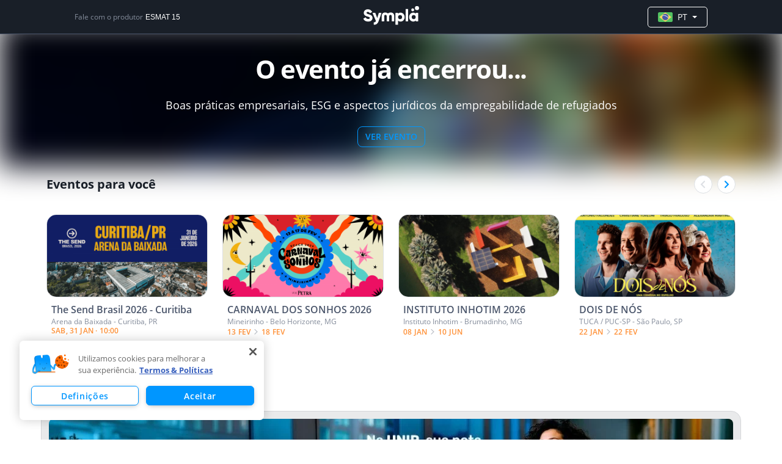

--- FILE ---
content_type: text/html; charset=utf-8
request_url: https://www.sympla.com.br/evento/boas-praticas-empresariais-esg-e-aspectos-juridicos-da-empregabilidade-de-refugiados/1706439
body_size: 38434
content:
<!DOCTYPE html><html><head><meta charSet="utf-8"/><meta name="viewport" content="width=device-width"/><title>Boas práticas empresariais, ESG e aspectos jurídicos da empregabilidade de refugiados em Indaiatuba - Sympla</title><meta name="description" content="Compre ingressos para Boas práticas empresariais, ESG e aspectos jurídicos da empregabilidade de refugiados em Indaiatuba dia 22/09. Confira os melhores eventos da Sympla!"/><link rel="canonical" href="https://www.sympla.com.br/evento/boas-praticas-empresariais-esg-e-aspectos-juridicos-da-empregabilidade-de-refugiados/1706439"/><meta name="twitter:title" content="Boas práticas empresariais, ESG e aspectos jurídicos da empregabilidade de refugiados"/><meta name="twitter:description" content="&lt;p&gt;&lt;/p&gt;&lt;div style=&quot;text-align: justify;&quot;&gt;&lt;b style=&quot;font-family: -apple-system, BlinkMacSystemFont, &amp;quot;Segoe UI&amp;quot;, Roboto, Helvetica, Arial, sans-serif; letter-spacing: 0px;&quot;&gt;&lt;span style=&quot;font-size: 14px;&quot;&gt;Participe! ESMAT 15 promove seminário para comemorar 10 anos de fundação&lt;/span&gt;&lt;/b&gt;&lt;/div&gt;&lt;div style=&quot;text-align: justify;&quot;&gt;&lt;font face=&quot;-apple-system, BlinkMacSystemFont, Segoe UI, Roboto, Helvetica, Arial, sans-serif&quot;&gt;&lt;br&gt;&lt;/font&gt;&lt;/div&gt;&lt;span style=&quot;font-family: -apple-system, BlinkMacSystemFont, &amp;quot;Segoe UI&amp;quot;, Roboto, Helvetica, Arial, sans-serif;&quot;&gt;&lt;div style=&quot;text-align: justify;&quot;&gt;&lt;span style=&quot;letter-spacing: 0px; font-size: 14px;&quot;&gt;Para celebrar os seus 10 anos de fundação, a Escola Superior dos Magistrados da Justiça do Trabalho da 15ª Região – ESMAT 15 realizará, em Indaiatuba, no dia 22 de setembro (quinta-feira), às 19 horas, o seminário &lt;/span&gt;&lt;b style=&quot;letter-spacing: 0px;&quot;&gt;&lt;span style=&quot;font-size: 14px;&quot;&gt;&quot;Boas práticas empresariais, ESG e aspectos jurídicos da empregabilidade de refugiados&quot;&lt;/span&gt;&lt;/b&gt;&lt;span style=&quot;letter-spacing: 0px; font-size: 14px;&quot;&gt;.&lt;/span&gt;&lt;/div&gt;&lt;/span&gt;&lt;p&gt;&lt;/p&gt;&lt;p style=&quot;text-align: justify;&quot;&gt;&lt;span style=&quot;font-weight: 700; font-family: -apple-system, BlinkMacSystemFont, &amp;quot;Segoe UI&amp;quot;, Roboto, Helvetica, Arial, sans-serif; font-size: 14px;&quot;&gt;&lt;font color=&quot;#0000ff&quot;&gt;Evento híbrido, gratuito e com emissão de certificado de participação! Não perca!&lt;/font&gt;&lt;/span&gt;&lt;/p&gt;&lt;p style=&quot;text-align: justify;&quot;&gt;&lt;span style=&quot;font-weight: 700; font-family: -apple-system, BlinkMacSystemFont, &amp;quot;Segoe UI&amp;quot;, Roboto, Helvetica, Arial, sans-serif;&quot;&gt;&lt;font color=&quot;#0000ff&quot;&gt;&lt;br&gt;&lt;/font&gt;&lt;/span&gt;&lt;/p&gt;&lt;p&gt;&lt;/p&gt;&lt;div style=&quot;text-align: justify;&quot;&gt;&lt;b style=&quot;font-family: -apple-system, BlinkMacSystemFont, &amp;quot;Segoe UI&amp;quot;, Roboto, Helvetica, Arial, sans-serif; letter-spacing: 0px; font-size: 18px;&quot;&gt;&lt;span style=&quot;font-size: 14px;&quot;&gt;PARTICIPAÇÃO PRESENCIAL:&lt;/span&gt;&lt;/b&gt;&lt;/div&gt;&lt;font face=&quot;-apple-system, BlinkMacSystemFont, Segoe UI, Roboto, Helvetica, Arial, sans-serif&quot;&gt;&lt;div style=&quot;text-align: justify;&quot;&gt;&lt;span style=&quot;letter-spacing: 0px; font-size: 14px;&quot;&gt;Para participar presencialmente do evento, preencha as informações no campo &quot;Inscrição&quot; acima.&lt;/span&gt;&lt;/div&gt;&lt;/font&gt;&lt;p&gt;&lt;/p&gt;&lt;p&gt;&lt;/p&gt;&lt;div style=&quot;text-align: justify;&quot;&gt;&lt;font face=&quot;-apple-system, BlinkMacSystemFont, Segoe UI, Roboto, Helvetica, Arial, sans-serif&quot;&gt;&lt;span style=&quot;letter-spacing: 0px;&quot;&gt;&lt;b&gt;PARTICIPAÇÃO TELEPRESENCIAL:&lt;/b&gt;&lt;/span&gt;&lt;/font&gt;&lt;br&gt;&lt;div style=&quot;&quot;&gt;&lt;span style=&quot;font-family: -apple-system, BlinkMacSystemFont, &amp;quot;Segoe UI&amp;quot;, Roboto, Helvetica, Arial, sans-serif; letter-spacing: 0px;&quot;&gt;Para assistir ao evento telepresencialmente,&amp;nbsp;&lt;/span&gt;&lt;a href=&quot;https://youtu.be/W-I17So9HII&quot; target=&quot;_blank&quot;   rel=&quot;nofollow noopener noreferrer&quot;&gt;&lt;b&gt;clique aqui.&lt;/b&gt;&lt;/a&gt;&lt;/div&gt;&lt;div style=&quot;&quot;&gt;&lt;font face=&quot;-apple-system, BlinkMacSystemFont, Segoe UI, Roboto, Helvetica, Arial, sans-serif&quot;&gt;O link do formulário de presença para emissão de certificado será postado no chat durante o evento, não há necessidade de inscrições prévias.&lt;/font&gt;&lt;/div&gt;&lt;div style=&quot;font-family: -apple-system, BlinkMacSystemFont, &amp;quot;Segoe UI&amp;quot;, Roboto, Helvetica, Arial, sans-serif; font-size: 14px; font-weight: 700; letter-spacing: 0px;&quot;&gt;&lt;br&gt;&lt;/div&gt;&lt;/div&gt;&lt;span style=&quot;letter-spacing: 0px;&quot;&gt;&lt;div style=&quot;text-align: justify;&quot;&gt;&lt;br&gt;&lt;/div&gt;&lt;/span&gt;&lt;p style=&quot;text-align: justify; &quot;&gt;&lt;img src=&quot;https://images.sympla.com.br/6315ea0928750.jpg&quot; style=&quot;letter-spacing: 0px; width: 1000px;&quot;&gt;&lt;br&gt;&lt;/p&gt;&lt;p style=&quot;text-align: justify;&quot;&gt;&lt;b style=&quot;letter-spacing: 0px;&quot;&gt;&lt;span style=&quot;font-size: 18px;&quot;&gt;Programação&lt;/span&gt;&lt;/b&gt;&lt;span style=&quot;letter-spacing: 0px; font-size: 18px;&quot;&gt;&lt;/span&gt;&lt;br&gt;&lt;/p&gt;&lt;p&gt;&lt;span style=&quot;font-weight: 700; font-family: -apple-system, BlinkMacSystemFont, &amp;quot;Segoe UI&amp;quot;, Roboto, Helvetica, Arial, sans-serif;&quot;&gt;&lt;/span&gt;&lt;/p&gt;&lt;p&gt;&lt;/p&gt;&lt;div style=&quot;text-align: justify;&quot;&gt;&lt;span style=&quot;letter-spacing: 0px;&quot;&gt;&lt;font color=&quot;#0000ff&quot;&gt;&lt;b&gt;18h15&lt;/b&gt;&lt;/font&gt;&lt;/span&gt;&lt;/div&gt;&lt;span style=&quot;letter-spacing: 0px;&quot;&gt;&lt;div style=&quot;text-align: justify;&quot;&gt;&lt;span style=&quot;letter-spacing: 0px;&quot;&gt;Credenciamento&lt;/span&gt;&lt;/div&gt;&lt;/span&gt;&lt;p&gt;&lt;/p&gt;&lt;p&gt;&lt;/p&gt;&lt;div style=&quot;text-align: justify;&quot;&gt;&lt;span style=&quot;letter-spacing: 0px; background-color: white;&quot;&gt;&lt;font color=&quot;#0000ff&quot;&gt;&lt;b&gt;19h&amp;nbsp;&lt;/b&gt;&lt;/font&gt;&lt;/span&gt;&lt;/div&gt;&lt;span style=&quot;letter-spacing: 0px;&quot;&gt;&lt;div style=&quot;text-align: justify;&quot;&gt;&lt;span style=&quot;letter-spacing: 0px;&quot;&gt;Abertura e saudações&lt;/span&gt;&lt;/div&gt;&lt;/span&gt;&lt;p&gt;&lt;/p&gt;&lt;p style=&quot;text-align: justify;&quot;&gt;&lt;span style=&quot;letter-spacing: 0px;&quot;&gt;&lt;b&gt;Painel 1 - Mercado de trabalho de refugiados&lt;/b&gt;&lt;/span&gt;&lt;/p&gt;&lt;p&gt;&lt;/p&gt;&lt;div style=&quot;text-align: justify;&quot;&gt;&lt;span style=&quot;letter-spacing: 0px; background-color: white;&quot;&gt;&lt;font color=&quot;#0000ff&quot;&gt;&lt;b&gt;19h30&amp;nbsp;&lt;/b&gt;&lt;/font&gt;&lt;/span&gt;&lt;/div&gt;&lt;span style=&quot;letter-spacing: 0px;&quot;&gt;&lt;div style=&quot;text-align: justify;&quot;&gt;&lt;i style=&quot;letter-spacing: 0px;&quot;&gt;“O acesso de refugiados ao mercado de trabalho - desafios e avanços atuais”&lt;/i&gt;&lt;/div&gt;&lt;/span&gt;&lt;span style=&quot;letter-spacing: 0px;&quot;&gt;&lt;div style=&quot;text-align: justify;&quot;&gt;&lt;b style=&quot;letter-spacing: 0px;&quot;&gt;Paulo Sérgio de Almeida&lt;/b&gt;&lt;/div&gt;&lt;/span&gt;&lt;span style=&quot;letter-spacing: 0px;&quot;&gt;&lt;div style=&quot;text-align: justify;&quot;&gt;&lt;span style=&quot;letter-spacing: 0px;&quot;&gt;Oficial de Meios de Vida e Inclusão Socioeconômica&amp;nbsp;&lt;/span&gt;&lt;/div&gt;&lt;/span&gt;&lt;span style=&quot;letter-spacing: 0px;&quot;&gt;&lt;div style=&quot;text-align: justify;&quot;&gt;&lt;span style=&quot;letter-spacing: 0px;&quot;&gt;Alto Comissariado das Nações Unidas para os Refugiados - ACNUR&amp;nbsp;&lt;/span&gt;&lt;/div&gt;&lt;/span&gt;&lt;p&gt;&lt;/p&gt;&lt;p&gt;&lt;/p&gt;&lt;div style=&quot;text-align: justify;&quot;&gt;&lt;span style=&quot;letter-spacing: 0px; background-color: white;&quot;&gt;&lt;b&gt;&lt;font color=&quot;#0000ff&quot;&gt;19h50&lt;/font&gt;&lt;/b&gt;&lt;/span&gt;&lt;/div&gt;&lt;span style=&quot;letter-spacing: 0px;&quot;&gt;&lt;div style=&quot;text-align: justify;&quot;&gt;&lt;i style=&quot;letter-spacing: 0px;&quot;&gt;“Refugiados e migrantes venezuelanos em busca de dignidade”&lt;/i&gt;&lt;/div&gt;&lt;/span&gt;&lt;span style=&quot;letter-spacing: 0px;&quot;&gt;&lt;div style=&quot;text-align: justify;&quot;&gt;&lt;b style=&quot;letter-spacing: 0px;&quot;&gt;Anderson da Silva Dias&lt;/b&gt;&lt;/div&gt;&lt;/span&gt;&lt;span style=&quot;letter-spacing: 0px;&quot;&gt;&lt;div style=&quot;text-align: justify;&quot;&gt;&lt;span style=&quot;letter-spacing: 0px;&quot;&gt;Subtenente da Arma de Infantaria do Exército Brasileiro&amp;nbsp;&lt;/span&gt;&lt;/div&gt;&lt;/span&gt;&lt;p&gt;&lt;/p&gt;&lt;p&gt;&lt;/p&gt;&lt;div style=&quot;text-align: justify;&quot;&gt;&lt;span style=&quot;letter-spacing: 0px; background-color: white;&quot;&gt;&lt;b&gt;&lt;font color=&quot;#0000ff&quot;&gt;20h10&lt;/font&gt;&lt;/b&gt;&lt;/span&gt;&lt;/div&gt;&lt;span style=&quot;letter-spacing: 0px;&quot;&gt;&lt;div style=&quot;text-align: justify;&quot;&gt;&lt;span style=&quot;letter-spacing: 0px;&quot;&gt;Case&lt;/span&gt;&lt;/div&gt;&lt;/span&gt;&lt;span style=&quot;letter-spacing: 0px;&quot;&gt;&lt;div style=&quot;text-align: justify;&quot;&gt;&lt;i style=&quot;letter-spacing: 0px;&quot;&gt;“Inserção de Refugiados no Mercado de Trabalho”&lt;/i&gt;&lt;/div&gt;&lt;/span&gt;&lt;span style=&quot;letter-spacing: 0px;&quot;&gt;&lt;div style=&quot;text-align: justify;&quot;&gt;&lt;b style=&quot;letter-spacing: 0px;&quot;&gt;Eliane Franco Figueiredo&lt;/b&gt;&lt;/div&gt;&lt;/span&gt;&lt;span style=&quot;letter-spacing: 0px;&quot;&gt;&lt;div style=&quot;text-align: justify;&quot;&gt;&lt;span style=&quot;letter-spacing: 0px;&quot;&gt;Líder do Comitê de inserção de Refugiados e Migrantes do Grupo Mulheres do Brasil&lt;/span&gt;&lt;/div&gt;&lt;/span&gt;&lt;p&gt;&lt;/p&gt;&lt;p&gt;&lt;/p&gt;&lt;div style=&quot;text-align: justify;&quot;&gt;&lt;span style=&quot;letter-spacing: 0px; background-color: white;&quot;&gt;&lt;b&gt;&lt;font color=&quot;#0000ff&quot;&gt;20h30&lt;/font&gt;&lt;/b&gt;&lt;/span&gt;&lt;/div&gt;&lt;span style=&quot;letter-spacing: 0px;&quot;&gt;&lt;div style=&quot;text-align: justify;&quot;&gt;&lt;span style=&quot;letter-spacing: 0px;&quot;&gt;Debatedora&lt;/span&gt;&lt;/div&gt;&lt;/span&gt;&lt;span style=&quot;letter-spacing: 0px;&quot;&gt;&lt;div style=&quot;text-align: justify;&quot;&gt;&lt;b style=&quot;letter-spacing: 0px;&quot;&gt;Tereza Aparecida Asta Gemignani&lt;/b&gt;&lt;/div&gt;&lt;/span&gt;&lt;span style=&quot;letter-spacing: 0px;&quot;&gt;&lt;div style=&quot;text-align: justify;&quot;&gt;&lt;span style=&quot;letter-spacing: 0px;&quot;&gt;Desembargadora do Trabalho do TRT-15 e Coordenadora Pedagógica da ESMAT 15&lt;/span&gt;&lt;/div&gt;&lt;/span&gt;&lt;p&gt;&lt;/p&gt;&lt;p&gt;&lt;/p&gt;&lt;div style=&quot;text-align: justify;&quot;&gt;&lt;span style=&quot;letter-spacing: 0px; background-color: white;&quot;&gt;&lt;b&gt;&lt;font color=&quot;#0000ff&quot;&gt;20h50&lt;/font&gt;&lt;/b&gt;&lt;/span&gt;&lt;/div&gt;&lt;span style=&quot;letter-spacing: 0px;&quot;&gt;&lt;div style=&quot;text-align: justify;&quot;&gt;&lt;span style=&quot;letter-spacing: 0px;&quot;&gt;Intervalo&lt;/span&gt;&lt;/div&gt;&lt;/span&gt;&lt;p&gt;&lt;/p&gt;&lt;p&gt;&lt;/p&gt;&lt;div style=&quot;text-align: justify;&quot;&gt;&lt;b style=&quot;letter-spacing: 0px;&quot;&gt;Painel 2 - ESG e aspectos jurídicos da empregabilidade de refugiados&lt;/b&gt;&lt;/div&gt;&lt;div style=&quot;text-align: justify;&quot;&gt;&lt;br&gt;&lt;/div&gt;&lt;span style=&quot;letter-spacing: 0px;&quot;&gt;&lt;div style=&quot;text-align: justify;&quot;&gt;&lt;span style=&quot;letter-spacing: 0px; background-color: white;&quot;&gt;&lt;b&gt;&lt;font color=&quot;#0000ff&quot;&gt;21h&amp;nbsp;&lt;/font&gt;&lt;/b&gt;&lt;/span&gt;&lt;/div&gt;&lt;/span&gt;&lt;span style=&quot;letter-spacing: 0px;&quot;&gt;&lt;div style=&quot;text-align: justify;&quot;&gt;&lt;i style=&quot;letter-spacing: 0px;&quot;&gt;“Os Aspectos Trabalhistas da ESG”&lt;/i&gt;&lt;/div&gt;&lt;/span&gt;&lt;span style=&quot;letter-spacing: 0px;&quot;&gt;&lt;div style=&quot;text-align: justify;&quot;&gt;&lt;b style=&quot;letter-spacing: 0px;&quot;&gt;Newton dos Anjos&lt;/b&gt;&lt;/div&gt;&lt;/span&gt;&lt;span style=&quot;letter-spacing: 0px;&quot;&gt;&lt;div style=&quot;text-align: justify;&quot;&gt;&lt;span style=&quot;letter-spacing: 0px;&quot;&gt;Sócio Fundador da Newton dos Anjos Advocacia Empresarial&lt;/span&gt;&lt;/div&gt;&lt;/span&gt;&lt;p&gt;&lt;/p&gt;&lt;p&gt;&lt;/p&gt;&lt;div style=&quot;text-align: justify;&quot;&gt;&lt;span style=&quot;letter-spacing: 0px; background-color: white;&quot;&gt;&lt;b&gt;&lt;font color=&quot;#0000ff&quot;&gt;21h20&lt;/font&gt;&lt;/b&gt;&lt;/span&gt;&lt;/div&gt;&lt;span style=&quot;letter-spacing: 0px;&quot;&gt;&lt;div style=&quot;text-align: justify;&quot;&gt;&lt;i style=&quot;letter-spacing: 0px;&quot;&gt;“O pilar Jurídico Trabalhista dentro do ESG da Bosch”&lt;/i&gt;&lt;/div&gt;&lt;/span&gt;&lt;span style=&quot;letter-spacing: 0px;&quot;&gt;&lt;div style=&quot;text-align: justify;&quot;&gt;&lt;b style=&quot;letter-spacing: 0px;&quot;&gt;Harold A. Bouillon&amp;nbsp;&lt;/b&gt;&lt;/div&gt;&lt;/span&gt;&lt;span style=&quot;letter-spacing: 0px;&quot;&gt;&lt;div style=&quot;text-align: justify;&quot;&gt;&lt;span style=&quot;letter-spacing: 0px;&quot;&gt;Diretor Compliance e Jurídico Trabalhista – Robert Bosch Ltda.&lt;/span&gt;&lt;/div&gt;&lt;/span&gt;&lt;p&gt;&lt;/p&gt;&lt;p&gt;&lt;/p&gt;&lt;div style=&quot;text-align: justify;&quot;&gt;&lt;span style=&quot;letter-spacing: 0px; background-color: white;&quot;&gt;&lt;b&gt;&lt;font color=&quot;#0000ff&quot;&gt;21h40&amp;nbsp;&lt;/font&gt;&lt;/b&gt;&lt;/span&gt;&lt;/div&gt;&lt;span style=&quot;letter-spacing: 0px;&quot;&gt;&lt;div style=&quot;text-align: justify;&quot;&gt;&lt;span style=&quot;letter-spacing: 0px;&quot;&gt;Case&amp;nbsp;&lt;/span&gt;&lt;/div&gt;&lt;/span&gt;&lt;span style=&quot;letter-spacing: 0px;&quot;&gt;&lt;div style=&quot;text-align: justify;&quot;&gt;&lt;i style=&quot;letter-spacing: 0px;&quot;&gt;“A Importância da Governança ESG no seu Negócio”&lt;/i&gt;&lt;/div&gt;&lt;/span&gt;&lt;span style=&quot;letter-spacing: 0px;&quot;&gt;&lt;div style=&quot;text-align: justify;&quot;&gt;&lt;b style=&quot;letter-spacing: 0px;&quot;&gt;Reynaldo Goto&amp;nbsp;&lt;/b&gt;&lt;/div&gt;&lt;/span&gt;&lt;span style=&quot;letter-spacing: 0px;&quot;&gt;&lt;div style=&quot;text-align: justify;&quot;&gt;&lt;span style=&quot;letter-spacing: 0px;&quot;&gt;Chief Compliance Officer – BRF S. A.&lt;/span&gt;&lt;/div&gt;&lt;/span&gt;&lt;p&gt;&lt;/p&gt;&lt;p&gt;&lt;/p&gt;&lt;div style=&quot;text-align: justify;&quot;&gt;&lt;span style=&quot;letter-spacing: 0px; background-color: white;&quot;&gt;&lt;b&gt;&lt;font color=&quot;#0000ff&quot;&gt;22h&lt;/font&gt;&lt;/b&gt;&lt;/span&gt;&lt;/div&gt;&lt;span style=&quot;letter-spacing: 0px;&quot;&gt;&lt;div style=&quot;text-align: justify;&quot;&gt;&lt;span style=&quot;letter-spacing: 0px;&quot;&gt;Debatedor&lt;/span&gt;&lt;/div&gt;&lt;/span&gt;&lt;span style=&quot;letter-spacing: 0px;&quot;&gt;&lt;div style=&quot;text-align: justify;&quot;&gt;&lt;b style=&quot;letter-spacing: 0px;&quot;&gt;Fábio Bueno de Aguiar&lt;/b&gt;&lt;/div&gt;&lt;/span&gt;&lt;span style=&quot;letter-spacing: 0px;&quot;&gt;&lt;div style=&quot;text-align: justify;&quot;&gt;&lt;span style=&quot;letter-spacing: 0px;&quot;&gt;Desembargador do Trabalho do TRT-15 e Conselheiro Acadêmico da ESMAT 15&lt;/span&gt;&lt;/div&gt;&lt;/span&gt;&lt;p&gt;&lt;/p&gt;&lt;p&gt;&lt;/p&gt;&lt;div style=&quot;text-align: justify;&quot;&gt;&lt;span style=&quot;letter-spacing: 0px; background-color: white;&quot;&gt;&lt;b&gt;&lt;font color=&quot;#0000ff&quot;&gt;22h20&amp;nbsp;&lt;/font&gt;&lt;/b&gt;&lt;/span&gt;&lt;/div&gt;&lt;span style=&quot;letter-spacing: 0px;&quot;&gt;&lt;div style=&quot;text-align: justify;&quot;&gt;&lt;span style=&quot;letter-spacing: 0px;&quot;&gt;Sorteios&lt;/span&gt;&lt;/div&gt;&lt;/span&gt;&lt;p&gt;&lt;/p&gt;&lt;p&gt;&lt;/p&gt;&lt;div style=&quot;text-align: justify;&quot;&gt;&lt;span style=&quot;letter-spacing: 0px; background-color: white;&quot;&gt;&lt;b&gt;&lt;font color=&quot;#0000ff&quot;&gt;22h30&lt;/font&gt;&lt;/b&gt;&lt;/span&gt;&lt;/div&gt;&lt;span style=&quot;letter-spacing: 0px;&quot;&gt;&lt;div style=&quot;text-align: justify;&quot;&gt;&lt;span style=&quot;letter-spacing: 0px;&quot;&gt;Encerramento&lt;/span&gt;&lt;/div&gt;&lt;/span&gt;&lt;p&gt;&lt;/p&gt;"/><meta name="twitter:card" content="summary"/><meta name="twitter:site" content="@Sympla"/><meta property="fb:app_id" content="301303029947066"/><meta property="og:url" content="https://www.sympla.com.br/evento/boas-praticas-empresariais-esg-e-aspectos-juridicos-da-empregabilidade-de-refugiados/1706439"/><meta property="og:type" content="website"/><meta property="og:title" content="Boas práticas empresariais, ESG e aspectos jurídicos da empregabilidade de refugiados"/><meta property="og:description" content="&lt;p&gt;&lt;/p&gt;&lt;div style=&quot;text-align: justify;&quot;&gt;&lt;b style=&quot;font-family: -apple-system, BlinkMacSystemFont, &amp;quot;Segoe UI&amp;quot;, Roboto, Helvetica, Arial, sans-serif; letter-spacing: 0px;&quot;&gt;&lt;span style=&quot;font-size: 14px;&quot;&gt;Participe! ESMAT 15 promove seminário para comemorar 10 anos de fundação&lt;/span&gt;&lt;/b&gt;&lt;/div&gt;&lt;div style=&quot;text-align: justify;&quot;&gt;&lt;font face=&quot;-ap…"/><meta property="og:image" content="https://images.sympla.com.br/6315e9f9c5799-xs.jpg"/><meta property="og:image:width" content="1156"/><meta property="og:image:height" content="607"/><meta name="next-head-count" content="17"/><link rel="preconnect" href="https://fonts.googleapis.com"/><link rel="preconnect" href="https://fonts.gstatic.com"/><link rel="preconnect" href="https://fonts.gstatic.com" crossorigin /><link rel="preload" href="https://assets-event-page.svc.sympla.com.br/evento/_next/static/css/06d91af42729e4ee.css" as="style"/><link rel="stylesheet" href="https://assets-event-page.svc.sympla.com.br/evento/_next/static/css/06d91af42729e4ee.css" data-n-g=""/><noscript data-n-css=""></noscript><script defer="" nomodule="" src="https://assets-event-page.svc.sympla.com.br/evento/_next/static/chunks/polyfills-78c92fac7aa8fdd8.js"></script><script src="https://assets-event-page.svc.sympla.com.br/evento/_next/static/chunks/webpack-5948f2543eb08ad7.js" defer=""></script><script src="https://assets-event-page.svc.sympla.com.br/evento/_next/static/chunks/framework-ce84985cd166733a.js" defer=""></script><script src="https://assets-event-page.svc.sympla.com.br/evento/_next/static/chunks/main-3d6331b892173533.js" defer=""></script><script src="https://assets-event-page.svc.sympla.com.br/evento/_next/static/chunks/pages/_app-295cfadf6187e279.js" defer=""></script><script src="https://assets-event-page.svc.sympla.com.br/evento/_next/static/chunks/a4c92b5b-82682f435825d506.js" defer=""></script><script src="https://assets-event-page.svc.sympla.com.br/evento/_next/static/chunks/7608-73f69a8acbe33917.js" defer=""></script><script src="https://assets-event-page.svc.sympla.com.br/evento/_next/static/chunks/3554-a891e91c0f45d472.js" defer=""></script><script src="https://assets-event-page.svc.sympla.com.br/evento/_next/static/chunks/3061-d90e2c9377efb771.js" defer=""></script><script src="https://assets-event-page.svc.sympla.com.br/evento/_next/static/chunks/3876-87df1ee20a34e10e.js" defer=""></script><script src="https://assets-event-page.svc.sympla.com.br/evento/_next/static/chunks/3831-df6852f6f9bae1d0.js" defer=""></script><script src="https://assets-event-page.svc.sympla.com.br/evento/_next/static/chunks/8691-55f3a7c5fe00c492.js" defer=""></script><script src="https://assets-event-page.svc.sympla.com.br/evento/_next/static/chunks/4421-db715cbc3f11f4eb.js" defer=""></script><script src="https://assets-event-page.svc.sympla.com.br/evento/_next/static/chunks/5670-080f213b51e0c5ec.js" defer=""></script><script src="https://assets-event-page.svc.sympla.com.br/evento/_next/static/chunks/1193-85fc1e86bc638b5a.js" defer=""></script><script src="https://assets-event-page.svc.sympla.com.br/evento/_next/static/chunks/506-626ff682effba1af.js" defer=""></script><script src="https://assets-event-page.svc.sympla.com.br/evento/_next/static/chunks/4952-358792324a71e587.js" defer=""></script><script src="https://assets-event-page.svc.sympla.com.br/evento/_next/static/chunks/645-b4811d87fac00791.js" defer=""></script><script src="https://assets-event-page.svc.sympla.com.br/evento/_next/static/chunks/7250-c501eca594d55820.js" defer=""></script><script src="https://assets-event-page.svc.sympla.com.br/evento/_next/static/chunks/pages/evento/%5Bslug%5D/%5Bid%5D-2bb7fa2d6546fc32.js" defer=""></script><script src="https://assets-event-page.svc.sympla.com.br/evento/_next/static/event-page-4e8a3acf707ffb9355d1154f1c23e0690b3fec59/_buildManifest.js" defer=""></script><script src="https://assets-event-page.svc.sympla.com.br/evento/_next/static/event-page-4e8a3acf707ffb9355d1154f1c23e0690b3fec59/_ssgManifest.js" defer=""></script><style data-styled="ebnxES cTKbtJ dSsHAl dqOyhX eiyvVj hecXAV eSjeGB bdZXhf gEXqkF bbTbGI bkzrfm KcJQk ilWENo jQVtEv hKBnGO TmdRk exBdjv jmmwPa fOFAqz gITjo hKlUtf kNNGtH bWfCrz dkYEwi ckRISB dUlxCv emLkNv hHfnoK eHmriQ sXAtc hdTQda fVgDPM kLdsGw iImKcA fpNfmG gwqeoZ hWniOY jSJrjH hvxTlQ fgVLlE iWqeFd eGwEpB bdUbUp inoYAK dzlGFY iduxJ kambvG dgMSyY gJudNS cVIjze hakIZs kPySeH XyWCd fIXqvB waidG bEFnfE uwSdy kaWmTP fjjPOV fbfDlR cPUvDG cpAuwP bUXpde ZRxBr IAFvk eAtTwM kNybgc inXNMc itAFrw hhusCl bhdrwB deEcZm gYGXgF gUGPkn ibVTzb gmFYev ckueyJ iPvdkY iMcsvm" data-styled-version="4.4.0">
/* sc-component-id: sc-global-969124827 */
html,body,div,span,applet,object,iframe,h1,h2,h3,h4,h5,h6,p,blockquote,pre,a,abbr,acronym,address,big,cite,code,del,dfn,em,img,ins,kbd,q,s,samp,small,strike,strong,sub,sup,tt,var,b,u,i,center,dl,dt,dd,ol,ul,li,fieldset,form,label,legend,table,caption,tbody,tfoot,thead,tr,th,td,article,aside,canvas,details,embed,figure,figcaption,footer,header,hgroup,menu,nav,output,ruby,section,summary,time,mark,audio,video{margin:0;padding:0;border:0;box-sizing:border-box;-webkit-scroll-behavior:smooth;-moz-scroll-behavior:smooth;-ms-scroll-behavior:smooth;scroll-behavior:smooth;-webkit-overflow-scrolling:touch;} article,aside,details,figcaption,figure,footer,header,hgroup,menu,nav,section{display:block;} body{position:relative;line-height:1.2;width:100%;color:#191f28;font-family:Open Sans,sans-serif;-webkit-font-smoothing:antialiased;-moz-osx-font-smoothing:grayscale;} p{line-height:1.5;} blockquote,q{quotes:none;} blockquote:before,blockquote:after,q:before,q:after{content:'';content:none;} table{border-collapse:collapse;border-spacing:0;} input,textarea{font-family:inherit;font-size:12px;} input:-webkit-autofill,input:-webkit-autofill:hover,input:-webkit-autofill:focus,input:-webkit-autofill:active{-webkit-box-shadow:0 0 0 30px white inset !important;} input[type=checkbox]{vertical-align:middle;} .no-gutters{margin-right:0!important;margin-left:0!important;} .no-gutters > [data-name*="col-"]{padding-right:0!important;padding-left:0!important;} .no-paddings{padding-left:0!important;padding-right:0!important;} .no-margins{margin-left:0!important;margin-right:0!important;} .animated{-webkit-animation-duration:1s;-webkit-animation-duration:1s;animation-duration:1s;-webkit-animation-fill-mode:both;-webkit-animation-fill-mode:both;animation-fill-mode:both;} .infinite{-webkit-animation-iteration-count:infinite;-webkit-animation-iteration-count:infinite;animation-iteration-count:infinite;} .delay-1s{-webkit-animation-delay:1s;-webkit-animation-delay:1s;animation-delay:1s;} .delay-2s{-webkit-animation-delay:2s;-webkit-animation-delay:2s;animation-delay:2s;} .delay-3s{-webkit-animation-delay:3s;-webkit-animation-delay:3s;animation-delay:3s;} .fast{-webkit-animation-duration:800ms;-webkit-animation-duration:800ms;animation-duration:800ms;} .faster{-webkit-animation-duration:400ms;-webkit-animation-duration:400ms;animation-duration:400ms;} .very-faster{-webkit-animation-duration:150ms;-webkit-animation-duration:150ms;animation-duration:150ms;} .slow{-webkit-animation-duration:2s;-webkit-animation-duration:2s;animation-duration:2s;} .slower{-webkit-animation-duration:3s;-webkit-animation-duration:3s;animation-duration:3s;} @media (prefers-reduced-motion){.animated{-webkit-animation:unset !important;-webkit-animation:unset !important;animation:unset !important;-webkit-transition:none !important;-webkit-transition:none !important;transition:none !important;}} @-webkit-keyframes fadeIn{from{opacity:0;}to{opacity:1;}} @-webkit-keyframes fadeIn{from{opacity:0;}to{opacity:1;}} @keyframes fadeIn{from{opacity:0;}to{opacity:1;}} .fadeIn{-webkit-animation-name:fadeIn;-webkit-animation-name:fadeIn;animation-name:fadeIn;} @-webkit-keyframes fadeInUp{from{opacity:0;-webkit-transform:translate3d(0,15%,0);-webkit-transform:translate3d(0,15%,0);-ms-transform:translate3d(0,15%,0);transform:translate3d(0,15%,0);}to{opacity:1;-webkit-transform:translate3d(0,0,0);-webkit-transform:translate3d(0,0,0);-ms-transform:translate3d(0,0,0);transform:translate3d(0,0,0);}} @-webkit-keyframes fadeInUp{from{opacity:0;-webkit-transform:translate3d(0,15%,0);-webkit-transform:translate3d(0,15%,0);-ms-transform:translate3d(0,15%,0);transform:translate3d(0,15%,0);}to{opacity:1;-webkit-transform:translate3d(0,0,0);-webkit-transform:translate3d(0,0,0);-ms-transform:translate3d(0,0,0);transform:translate3d(0,0,0);}} @keyframes fadeInUp{from{opacity:0;-webkit-transform:translate3d(0,15%,0);-webkit-transform:translate3d(0,15%,0);-ms-transform:translate3d(0,15%,0);transform:translate3d(0,15%,0);}to{opacity:1;-webkit-transform:translate3d(0,0,0);-webkit-transform:translate3d(0,0,0);-ms-transform:translate3d(0,0,0);transform:translate3d(0,0,0);}} .fadeInUp{-webkit-animation-name:fadeInUp;-webkit-animation-name:fadeInUp;animation-name:fadeInUp;} @-webkit-keyframes fadeOut{from{opacity:1;}to{opacity:0;}} @-webkit-keyframes fadeOut{from{opacity:1;}to{opacity:0;}} @keyframes fadeOut{from{opacity:1;}to{opacity:0;}} .fadeOut{-webkit-animation-name:fadeOut;-webkit-animation-name:fadeOut;animation-name:fadeOut;} @-webkit-keyframes fadeInDown{from{opacity:0;-webkit-transform:translate3d(0,-100%,0);-webkit-transform:translate3d(0,-100%,0);-ms-transform:translate3d(0,-100%,0);transform:translate3d(0,-100%,0);}to{opacity:1;-webkit-transform:translate3d(0,0,0);-webkit-transform:translate3d(0,0,0);-ms-transform:translate3d(0,0,0);transform:translate3d(0,0,0);}} @-webkit-keyframes fadeInDown{from{opacity:0;-webkit-transform:translate3d(0,-100%,0);-webkit-transform:translate3d(0,-100%,0);-ms-transform:translate3d(0,-100%,0);transform:translate3d(0,-100%,0);}to{opacity:1;-webkit-transform:translate3d(0,0,0);-webkit-transform:translate3d(0,0,0);-ms-transform:translate3d(0,0,0);transform:translate3d(0,0,0);}} @keyframes fadeInDown{from{opacity:0;-webkit-transform:translate3d(0,-100%,0);-webkit-transform:translate3d(0,-100%,0);-ms-transform:translate3d(0,-100%,0);transform:translate3d(0,-100%,0);}to{opacity:1;-webkit-transform:translate3d(0,0,0);-webkit-transform:translate3d(0,0,0);-ms-transform:translate3d(0,0,0);transform:translate3d(0,0,0);}} .fadeInDown{-webkit-animation-name:fadeInDown;-webkit-animation-name:fadeInDown;animation-name:fadeInDown;} @-webkit-keyframes fadeOutDown{from{opacity:1;}to{opacity:0;-webkit-transform:translate3d(0,15%,0);-webkit-transform:translate3d(0,15%,0);-ms-transform:translate3d(0,15%,0);transform:translate3d(0,15%,0);}} @-webkit-keyframes fadeOutDown{from{opacity:1;}to{opacity:0;-webkit-transform:translate3d(0,15%,0);-webkit-transform:translate3d(0,15%,0);-ms-transform:translate3d(0,15%,0);transform:translate3d(0,15%,0);}} @keyframes fadeOutDown{from{opacity:1;}to{opacity:0;-webkit-transform:translate3d(0,15%,0);-webkit-transform:translate3d(0,15%,0);-ms-transform:translate3d(0,15%,0);transform:translate3d(0,15%,0);}} .fadeOutDown{-webkit-animation-name:fadeOutDown;-webkit-animation-name:fadeOutDown;animation-name:fadeOutDown;} @-webkit-keyframes pulse{from{-webkit-transform:scale3d(1,1,1);-webkit-transform:scale3d(1,1,1);-ms-transform:scale3d(1,1,1);transform:scale3d(1,1,1);}50%{-webkit-transform:scale3d(1.05,1.05,1.05);-webkit-transform:scale3d(1.05,1.05,1.05);-ms-transform:scale3d(1.05,1.05,1.05);transform:scale3d(1.05,1.05,1.05);}to{-webkit-transform:scale3d(1,1,1);-webkit-transform:scale3d(1,1,1);-ms-transform:scale3d(1,1,1);transform:scale3d(1,1,1);}} @-webkit-keyframes pulse{from{-webkit-transform:scale3d(1,1,1);-webkit-transform:scale3d(1,1,1);-ms-transform:scale3d(1,1,1);transform:scale3d(1,1,1);}50%{-webkit-transform:scale3d(1.05,1.05,1.05);-webkit-transform:scale3d(1.05,1.05,1.05);-ms-transform:scale3d(1.05,1.05,1.05);transform:scale3d(1.05,1.05,1.05);}to{-webkit-transform:scale3d(1,1,1);-webkit-transform:scale3d(1,1,1);-ms-transform:scale3d(1,1,1);transform:scale3d(1,1,1);}} @keyframes pulse{from{-webkit-transform:scale3d(1,1,1);-webkit-transform:scale3d(1,1,1);-ms-transform:scale3d(1,1,1);transform:scale3d(1,1,1);}50%{-webkit-transform:scale3d(1.05,1.05,1.05);-webkit-transform:scale3d(1.05,1.05,1.05);-ms-transform:scale3d(1.05,1.05,1.05);transform:scale3d(1.05,1.05,1.05);}to{-webkit-transform:scale3d(1,1,1);-webkit-transform:scale3d(1,1,1);-ms-transform:scale3d(1,1,1);transform:scale3d(1,1,1);}} .pulse{-webkit-animation-name:pulse;-webkit-animation-name:pulse;animation-name:pulse;} @-webkit-keyframes slideInLeft{from{-webkit-transform:translate3d(-100%,0,0);-ms-transform:translate3d(-100%,0,0);transform:translate3d(-100%,0,0);visibility:visible;}to{-webkit-transform:translate3d(0,0,0);-ms-transform:translate3d(0,0,0);transform:translate3d(0,0,0);}} @keyframes slideInLeft{from{-webkit-transform:translate3d(-100%,0,0);-ms-transform:translate3d(-100%,0,0);transform:translate3d(-100%,0,0);visibility:visible;}to{-webkit-transform:translate3d(0,0,0);-ms-transform:translate3d(0,0,0);transform:translate3d(0,0,0);}} .slideInLeft{-webkit-animation-name:slideInLeft;animation-name:slideInLeft;} @-webkit-keyframes slideOutLeft{from{-webkit-transform:translate3d(0,0,0);-ms-transform:translate3d(0,0,0);transform:translate3d(0,0,0);}to{visibility:hidden;-webkit-transform:translate3d(-100%,0,0);-ms-transform:translate3d(-100%,0,0);transform:translate3d(-100%,0,0);}} @keyframes slideOutLeft{from{-webkit-transform:translate3d(0,0,0);-ms-transform:translate3d(0,0,0);transform:translate3d(0,0,0);}to{visibility:hidden;-webkit-transform:translate3d(-100%,0,0);-ms-transform:translate3d(-100%,0,0);transform:translate3d(-100%,0,0);}} .slideOutLeft{-webkit-animation-name:slideOutLeft;animation-name:slideOutLeft;} @media(max-width:52em){.no-pad-top{padding-top:0;}} .js-lazy-image{width:300px;height:300px;} .fade-in{-webkit-animation-name:fadeIn;animation-name:fadeIn;-webkit-animation-duration:1.3s;animation-duration:1.3s;-webkit-animation-timing-function:cubic-bezier(0,0,0.4,1);animation-timing-function:cubic-bezier(0,0,0.4,1);-webkit-animation-fill-mode:forwards;animation-fill-mode:forwards;} @-webkit-keyframes fadeIn{from{opacity:0;}to{opacity:1;}} @keyframes fadeIn{from{opacity:0;}to{opacity:1;}} @media ( max-width:640px ){.hidden-xs{display:none!important;}} @media screen and (min-width:640px) and (max-width:830px){.hidden-md{display:none;}} @media screen and (min-width:830px){.hidden-xl{display:none;}.fixedGrid{position:fixed;top:0px;width:335px;opacity:1;-webkit-transition:all 0.25s ease;transition:all 0.25s ease;}.hideGrid{opacity:0;pointer-events:none;}} #load-screen{display:none !important;}
/* sc-component-id: sc-28f3f8df-0 */
.hecXAV{position:relative;border:1px solid white;border-radius:5px;font-size:14px;}
/* sc-component-id: sc-28f3f8df-1 */
.gEXqkF{position:absolute;display:none;box-shadow:3px 3px 15px rgb(20 20 20 / 20%);background-color:white;right:0;top:40px;z-index:9;} .gEXqkF:active{display:block;} .gEXqkF a{-webkit-text-decoration:none;text-decoration:none;} .gEXqkF span{color:#191F28;}
/* sc-component-id: sc-28f3f8df-2 */
.eSjeGB{display:-webkit-box;display:-webkit-flex;display:-ms-flexbox;display:flex;-webkit-align-items:center;-webkit-box-align:center;-ms-flex-align:center;align-items:center;padding:8px 16px;cursor:pointer;} .eSjeGB span{color:white;margin-left:8px;} .eSjeGB:focus ~ div{display:block;}
/* sc-component-id: sc-28f3f8df-3 */
.bbTbGI{display:-webkit-box;display:-webkit-flex;display:-ms-flexbox;display:flex;-webkit-align-items:center;-webkit-box-align:center;-ms-flex-align:center;align-items:center;padding:8px 16px;width:130px;cursor:pointer;} .bbTbGI span{margin-left:8px;} .bbTbGI:hover{background-color:#f4f4f4;}
/* sc-component-id: sc-28f3f8df-4 */
.bdZXhf{width:0;height:0;margin-left:2px;vertical-align:middle;border-top:4px solid;border-right:4px solid transparent;border-left:4px solid transparent;}
/* sc-component-id: sc-b281498b-0 */
.KcJQk{display:-webkit-box;display:-webkit-flex;display:-ms-flexbox;display:flex;-webkit-box-pack:center;-webkit-justify-content:center;-ms-flex-pack:center;justify-content:center;width:100%;min-width:320px;background-color:transparent;position:relative;background-image:url();background-position:50% 50%;background-size:100%;}.ilWENo{display:-webkit-box;display:-webkit-flex;display:-ms-flexbox;display:flex;-webkit-box-pack:center;-webkit-justify-content:center;-ms-flex-pack:center;justify-content:center;width:100%;min-width:320px;background-color:#F5F7F8;position:relative;background-image:url();background-position:50% 50%;background-size:100%;}.jQVtEv{display:-webkit-box;display:-webkit-flex;display:-ms-flexbox;display:flex;-webkit-box-pack:center;-webkit-justify-content:center;-ms-flex-pack:center;justify-content:center;width:100%;min-width:320px;background-color:#FFFFFF;position:relative;background-image:url();background-position:50% 50%;background-size:100%;}
/* sc-component-id: sc-cc6dd638-0 */
.emLkNv{display:-webkit-box;display:-webkit-flex;display:-ms-flexbox;display:flex;-webkit-flex-direction:column;-ms-flex-direction:column;flex-direction:column;width:100%;padding:0px;max-width:1100px;position:relative;} @media (min-width:830px){.emLkNv{padding:0px;}}.hHfnoK{display:-webkit-box;display:-webkit-flex;display:-ms-flexbox;display:flex;-webkit-flex-direction:column;-ms-flex-direction:column;flex-direction:column;width:100%;padding:2rem;max-width:1100px;position:relative;} @media (min-width:830px){.hHfnoK{padding:2rem;}}
/* sc-component-id: sc-cc6dd638-1 */
.eHmriQ{width:100%;padding:0 2rem 0 0;} @media (min-width:830px){.eHmriQ{width:calc(100% - 0px);}}.sXAtc{width:100%;padding:2rem 2rem 1.5rem;} @media (min-width:830px){.sXAtc{width:calc(100% - 0px);}}.hdTQda{width:100%;padding:0px;} @media (min-width:830px){.hdTQda{width:calc(100% - 0);}}
/* sc-component-id: sc-cc6dd638-2 */
.inoYAK{border-bottom:1px solid #DDE0E4;margin:2rem 0;}
/* sc-component-id: sc-c91b4ab8-0 */
.ebnxES{display:-webkit-box;display:-webkit-flex;display:-ms-flexbox;display:flex;-webkit-box-pack:center;-webkit-justify-content:center;-ms-flex-pack:center;justify-content:center;width:100%;min-width:320px;background-color:#191F28;height:56px;border-bottom:1px solid #4C576C;}
/* sc-component-id: sc-c91b4ab8-1 */
.cTKbtJ{display:-webkit-box;display:-webkit-flex;display:-ms-flexbox;display:flex;-webkit-flex-direction:column;-ms-flex-direction:column;flex-direction:column;width:100%;padding:2rem;max-width:1100px;position:relative;-webkit-flex-direction:row;-ms-flex-direction:row;flex-direction:row;-webkit-align-items:center;-webkit-box-align:center;-ms-flex-align:center;align-items:center;padding:0 32px;} @media (min-width:830px){.cTKbtJ{padding:2rem;}} @media (min-width:830px){.cTKbtJ{padding:0 2rem;}}
/* sc-component-id: sc-c91b4ab8-2 */
.dqOyhX{display:-webkit-box;display:-webkit-flex;display:-ms-flexbox;display:flex;-webkit-box-pack:center;-webkit-justify-content:center;-ms-flex-pack:center;justify-content:center;-webkit-flex:1;-ms-flex:1;flex:1;} .dqOyhX a{cursor:pointer;-webkit-transition:opacity 0.2s;transition:opacity 0.2s;} .dqOyhX a:hover{opacity:0.7;} .dqOyhX img{width:100px;height:39px;}
/* sc-component-id: sc-c91b4ab8-3 */
.dSsHAl{display:none;font-size:12px;color:#848c9b;} .dSsHAl button{background-color:transparent;border:0;padding:0;font-size:12px;color:#FFFFFF;margin-left:4px;cursor:pointer;-webkit-transition:color 0.2s;transition:color 0.2s;overflow:hidden;text-overflow:ellipsis;} .dSsHAl button:hover{color:#0097FF;} @media (min-width:830px){.dSsHAl{display:-webkit-box;display:-webkit-flex;display:-ms-flexbox;display:flex;-webkit-flex:1;-ms-flex:1;flex:1;overflow:hidden;white-space:nowrap;}}
/* sc-component-id: sc-c91b4ab8-4 */
@media (min-width:830px){.eiyvVj{display:-webkit-box;display:-webkit-flex;display:-ms-flexbox;display:flex;-webkit-flex:1;-ms-flex:1;flex:1;-webkit-box-pack:end;-webkit-justify-content:flex-end;-ms-flex-pack:end;justify-content:flex-end;}}
/* sc-component-id: sc-c91b4ab8-5 */
.bkzrfm{display:none;background-color:transparent;border:0;padding:0;} @media (min-width:830px){.bkzrfm{display:none;}}
/* sc-component-id: NewButtonstyle__Wrapper-sc-1gfpl9z-0 */
.exBdjv{border-radius:8px;outline:none;border-color:transparent;border-width:1px;border-style:solid;font-size:14px;font-weight:600;font-family:Open Sans,sans-serif;line-height:16px;display:-webkit-inline-box;display:-webkit-inline-flex;display:-ms-inline-flexbox;display:inline-flex;-webkit-align-items:center;-webkit-box-align:center;-ms-flex-align:center;align-items:center;-webkit-box-pack:center;-webkit-justify-content:center;-ms-flex-pack:center;justify-content:center;min-width:-webkit-fit-content;min-width:-moz-fit-content;min-width:fit-content;width:-webkit-max-content;width:-moz-max-content;width:max-content;cursor:pointer;-webkit-transition:all 0.2s ease-in;transition:all 0.2s ease-in;-webkit-text-decoration:none;text-decoration:none;background-color:#0097FF;color:#0097FF;border-color:#0097FF;border-style:solid;padding:8px 12px;text-transform:uppercase;} .exBdjv > svg{fill:#0097FF;} .exBdjv:hover{background-color:#3AAFFF;border-color:#3AAFFF;} .exBdjv:not(:hover){background-color:transparent;} .exBdjv:hover{color:#FFFFFF;} .exBdjv:hover > svg{fill:#FFFFFF;} .exBdjv > svg,.exBdjv > img{height:16px;width:16px;} @media only screen and (max-width:830px){} @media only screen and (min-width:830px){}.jmmwPa{border-radius:8px;outline:none;border-color:transparent;border-width:1px;border-style:solid;font-size:14px;font-weight:600;font-family:Open Sans,sans-serif;line-height:16px;display:-webkit-inline-box;display:-webkit-inline-flex;display:-ms-inline-flexbox;display:inline-flex;-webkit-align-items:center;-webkit-box-align:center;-ms-flex-align:center;align-items:center;-webkit-box-pack:center;-webkit-justify-content:center;-ms-flex-pack:center;justify-content:center;min-width:-webkit-fit-content;min-width:-moz-fit-content;min-width:fit-content;width:-webkit-max-content;width:-moz-max-content;width:max-content;cursor:pointer;-webkit-transition:all 0.2s ease-in;transition:all 0.2s ease-in;-webkit-text-decoration:none;text-decoration:none;background-color:#0097FF;color:#0097FF;color:#FFFFFF;padding:8px 16px;-webkit-flex-direction:row;-ms-flex-direction:row;flex-direction:row;text-transform:uppercase;} .jmmwPa > svg{fill:#0097FF;} .jmmwPa:hover{background-color:#3AAFFF;border-color:#3AAFFF;} .jmmwPa > svg{fill:#FFFFFF;} .jmmwPa > svg,.jmmwPa > img{height:24px;width:24px;} .jmmwPa > svg,.jmmwPa > div:first-child{margin-right:8px;} @media only screen and (max-width:830px){.jmmwPa{border-radius:1000vw;}} @media only screen and (min-width:830px){.jmmwPa{border-radius:1000vw;}}.fOFAqz{border-radius:8px;outline:none;border-color:transparent;border-width:1px;border-style:solid;font-size:14px;font-weight:600;font-family:Open Sans,sans-serif;line-height:16px;display:-webkit-inline-box;display:-webkit-inline-flex;display:-ms-inline-flexbox;display:inline-flex;-webkit-align-items:center;-webkit-box-align:center;-ms-flex-align:center;align-items:center;-webkit-box-pack:center;-webkit-justify-content:center;-ms-flex-pack:center;justify-content:center;min-width:-webkit-fit-content;min-width:-moz-fit-content;min-width:fit-content;width:-webkit-max-content;width:-moz-max-content;width:max-content;cursor:pointer;-webkit-transition:all 0.2s ease-in;transition:all 0.2s ease-in;-webkit-text-decoration:none;text-decoration:none;background-color:#0097FF;color:#0097FF;border-color:#0097FF;border-style:solid;padding:8px 12px;-webkit-flex-direction:row;-ms-flex-direction:row;flex-direction:row;text-transform:uppercase;} .fOFAqz > svg{fill:#0097FF;} .fOFAqz:hover{background-color:#3AAFFF;border-color:#3AAFFF;} .fOFAqz:not(:hover){background-color:transparent;} .fOFAqz:hover{color:#FFFFFF;} .fOFAqz:hover > svg{fill:#FFFFFF;} .fOFAqz > svg,.fOFAqz > img{height:16px;width:16px;} .fOFAqz > svg,.fOFAqz > div:first-child{margin-right:4px;} @media only screen and (max-width:830px){} @media only screen and (min-width:830px){}.gITjo{border-radius:8px;outline:none;border-color:transparent;border-width:1px;border-style:solid;font-size:14px;font-weight:600;font-family:Open Sans,sans-serif;line-height:16px;display:-webkit-inline-box;display:-webkit-inline-flex;display:-ms-inline-flexbox;display:inline-flex;-webkit-align-items:center;-webkit-box-align:center;-ms-flex-align:center;align-items:center;-webkit-box-pack:center;-webkit-justify-content:center;-ms-flex-pack:center;justify-content:center;min-width:-webkit-fit-content;min-width:-moz-fit-content;min-width:fit-content;width:-webkit-max-content;width:-moz-max-content;width:max-content;cursor:pointer;-webkit-transition:all 0.2s ease-in;transition:all 0.2s ease-in;-webkit-text-decoration:none;text-decoration:none;background-color:#0097FF;color:#0097FF;background-color:transparent;border-color:transparent;padding:12px 16px;} .gITjo > svg{fill:#0097FF;} .gITjo:hover{background-color:#3AAFFF;border-color:#3AAFFF;} .gITjo:hover{background-color:#F5F7F8;border-color:transparent;} .gITjo > svg,.gITjo > img{height:24px;width:24px;} @media only screen and (max-width:830px){} @media only screen and (min-width:830px){}.hKlUtf{border-radius:8px;outline:none;border-color:transparent;border-width:1px;border-style:solid;font-size:14px;font-weight:600;font-family:Open Sans,sans-serif;line-height:16px;display:-webkit-inline-box;display:-webkit-inline-flex;display:-ms-inline-flexbox;display:inline-flex;-webkit-align-items:center;-webkit-box-align:center;-ms-flex-align:center;align-items:center;-webkit-box-pack:center;-webkit-justify-content:center;-ms-flex-pack:center;justify-content:center;min-width:-webkit-fit-content;min-width:-moz-fit-content;min-width:fit-content;width:-webkit-max-content;width:-moz-max-content;width:max-content;cursor:pointer;-webkit-transition:all 0.2s ease-in;transition:all 0.2s ease-in;-webkit-text-decoration:none;text-decoration:none;background-color:#0097FF;color:#0097FF;border-color:#0097FF;border-style:solid;padding:8px 16px;-webkit-flex-direction:row;-ms-flex-direction:row;flex-direction:row;} .hKlUtf > svg{fill:#0097FF;} .hKlUtf:hover{background-color:#3AAFFF;border-color:#3AAFFF;} .hKlUtf:not(:hover){background-color:transparent;} .hKlUtf:hover{color:#FFFFFF;} .hKlUtf:hover > svg{fill:#FFFFFF;} .hKlUtf > svg,.hKlUtf > img{height:24px;width:24px;} .hKlUtf > svg,.hKlUtf > div:first-child{margin-right:8px;} @media only screen and (max-width:830px){} @media only screen and (min-width:830px){}
/* sc-component-id: sc-d4d5091a-0 */
.ckRISB{display:-webkit-box;display:-webkit-flex;display:-ms-flexbox;display:flex;-webkit-box-pack:center;-webkit-justify-content:center;-ms-flex-pack:center;justify-content:center;width:100%;min-width:320px;background-color:#FFFFFF;position:relative;background-image:url(https://images.sympla.com.br/6315e9f9c5799-lg.jpg);background-position:50% 50%;background-size:100%;position:relative;height:64vh;max-height:336px;min-height:336px;background-image:url(https://images.sympla.com.br/6315e9f9c5799-lg.jpg);background-position:50% 50%;background-size:120%;} .ckRISB h1,.ckRISB h2{color:#FFFFFF;} .ckRISB::before{content:"";position:absolute;width:100%;height:100%;-webkit-backdrop-filter:blur(8px) brightness(0.8);backdrop-filter:blur(8px) brightness(0.8);} .ckRISB::before{content:"";position:absolute;width:100%;height:100%;-webkit-backdrop-filter:blur(24px);backdrop-filter:blur(24px);background-color:rgba(0,0,0,0.7);} @media (max-width:830px){.ckRISB{height:50vh;max-height:280px;min-height:168px;margin-bottom:0;}} @media (max-width:640px){.ckRISB{height:30vh;max-height:180px;}}
/* sc-component-id: sc-d4d5091a-2 */
.dUlxCv{display:-webkit-box;display:-webkit-flex;display:-ms-flexbox;display:flex;-webkit-flex-direction:column;-ms-flex-direction:column;flex-direction:column;width:100%;padding:2rem;max-width:1100px;position:relative;-webkit-flex-direction:row;-ms-flex-direction:row;flex-direction:row;-webkit-align-items:center;-webkit-box-align:center;-ms-flex-align:center;align-items:center;position:relative;padding:0 32px;margin-top:-8px;height:100%;} @media (min-width:830px){.dUlxCv{padding:2rem;}} @media (max-width:830px){.dUlxCv{padding:0;margin-top:0;height:100%;-webkit-flex-direction:column;-ms-flex-direction:column;flex-direction:column;-webkit-align-items:center;-webkit-box-align:center;-ms-flex-align:center;align-items:center;}.dUlxCv .event-info{display:none;}} @media (min-width:830px){.dUlxCv{padding:0 2rem;}}
/* sc-component-id: sc-d4d5091a-3 */
.fgVLlE{position:relative;display:-webkit-box;display:-webkit-flex;display:-ms-flexbox;display:flex;-webkit-align-items:flex-end;-webkit-box-align:flex-end;-ms-flex-align:flex-end;align-items:flex-end;-webkit-box-pack:center;-webkit-justify-content:center;-ms-flex-pack:center;justify-content:center;height:100%;width:100%;max-width:540px;max-height:280px;margin:0 auto;border-radius:12px;background-image:url(https://images.sympla.com.br/6315e9f9c5799-lg.jpg);background-position:50% 50%;background-size:cover;background-repeat:no-repeat;box-shadow:0 20px 36px 0 rgba(25,31,40,0.2);} .fgVLlE button{z-index:3;margin-bottom:calc(-42px / 2);background-color:#FFFFFF;color:#0097ff;} .fgVLlE button:hover{background-color:#E6F4FF;} @media (max-width:830px){.fgVLlE{border-radius:0;}} @media (min-width:830px){.fgVLlE{z-index:1;}}
/* sc-component-id: sc-d4d5091a-5 */
.hKBnGO{width:100%;background-image:linear-gradient(180deg,rgba(0,0,0,.2),rgba(0,0,0,.2)),url(https://images.sympla.com.br/6315e9f9c5799-lg.jpg);background-size:cover;position:absolute;bottom:0;top:-10%;-webkit-filter:blur(24px);filter:blur(24px);background-position:50% 50%;background-size:100%;z-index:-1;}
/* sc-component-id: sc-d4d5091a-6 */
.TmdRk{display:-webkit-box;display:-webkit-flex;display:-ms-flexbox;display:flex;-webkit-flex-direction:column;-ms-flex-direction:column;flex-direction:column;width:100%;padding:2rem;max-width:1100px;position:relative;-webkit-align-items:center;-webkit-box-align:center;-ms-flex-align:center;align-items:center;text-align:center;} @media (min-width:830px){.TmdRk{padding:2rem;}} .TmdRk h1{color:#FFFFFF;font-weight:700;font-size:42px;margin-bottom:24px;-webkit-letter-spacing:-1.5px;-moz-letter-spacing:-1.5px;-ms-letter-spacing:-1.5px;letter-spacing:-1.5px;} .TmdRk h2{color:#FFFFFF;font-weight:400;font-size:18px;margin-bottom:24px;padding:0px 12px;text-align:center;} @media (max-width:830px){.TmdRk h1{font-size:24px;}.TmdRk h2{font-size:14px;}}
/* sc-component-id: sc-d4d5091a-8 */
@media (min-width:830px){.iWqeFd{display:none;}}
/* sc-component-id: NewLinkstyle__Wrapper-sc-15oeqb7-0 */
.dgMSyY{border-radius:8px;outline:none;border-color:transparent;border-width:1px;border-style:solid;font-size:14px;font-weight:600;font-family:Open Sans,sans-serif;line-height:16px;display:-webkit-inline-box;display:-webkit-inline-flex;display:-ms-inline-flexbox;display:inline-flex;-webkit-align-items:center;-webkit-box-align:center;-ms-flex-align:center;align-items:center;-webkit-box-pack:center;-webkit-justify-content:center;-ms-flex-pack:center;justify-content:center;min-width:-webkit-fit-content;min-width:-moz-fit-content;min-width:fit-content;width:-webkit-max-content;width:-moz-max-content;width:max-content;cursor:pointer;-webkit-transition:all 0.2s ease-in;transition:all 0.2s ease-in;-webkit-text-decoration:none;text-decoration:none;background-color:#0097FF;color:#0097FF;background-color:transparent;border-color:transparent;padding:12px 16px;} .dgMSyY > svg{fill:#0097FF;} .dgMSyY:hover{background-color:#3AAFFF;border-color:#3AAFFF;} .dgMSyY:hover{background-color:#F5F7F8;border-color:transparent;} .dgMSyY > svg,.dgMSyY > img{height:24px;width:24px;} @media only screen and (max-width:830px){} @media only screen and (min-width:830px){}
/* sc-component-id: Tagstyle__Tag-dv9vdg-0 */
.hvxTlQ{background-color:transparent;border-width:1px;border-style:solid;border-radius:24px;display:-webkit-inline-box;display:-webkit-inline-flex;display:-ms-inline-flexbox;display:inline-flex;-webkit-align-items:center;-webkit-box-align:center;-ms-flex-align:center;align-items:center;font-weight:600;font-family:Open Sans,sans-serif;line-height:1;background-color:#FDE6EB;color:#E61F3C;border-color:#FDE6EB;padding:4px 12px;font-size:12px;height:28px;-webkit-align-self:auto;-ms-flex-item-align:auto;align-self:auto;} .hvxTlQ svg{fill:#E61F3C;} .hvxTlQ svg{width:16px;height:16px;}
/* sc-component-id: sc-81c8ab6a-1 */
.bWfCrz{width:100%;margin-top:64px;display:-webkit-box;display:-webkit-flex;display:-ms-flexbox;display:flex;-webkit-flex-direction:column;-ms-flex-direction:column;flex-direction:column;-webkit-align-items:center;-webkit-box-align:center;-ms-flex-align:center;align-items:center;} .bWfCrz span{font-size:18px;font-weight:600;color:#848C9B;}
/* sc-component-id: sc-81c8ab6a-2 */
.dkYEwi{padding:0 0;margin-top:24px;margin-bottom:64px;width:64px;pointer-events:none;cursor:not-allowed;outline:none;border:none;background-color:transparent;position:relative;} .dkYEwi:before{background-repeat:no-repeat;background-color:white;background-image:url(https://assets-event-page.svc.sympla.com.br/evento/_next/static/media/loader.8c4132eb.gif);background-size:contain;background-position:center;content:'';display:block;width:100%;height:40px;position:absolute;left:-1px;top:50%;}
/* sc-component-id: sc-57018dea-0 */
.fVgDPM{font-weight:700;font-size:28px;color:#191F28;margin-top:8px;margin-bottom:16px;word-break:break-word;line-height:40px;-webkit-letter-spacing:-0.05rem;-moz-letter-spacing:-0.05rem;-ms-letter-spacing:-0.05rem;letter-spacing:-0.05rem;}
/* sc-component-id: sc-57018dea-1 */
.iImKcA{display:-webkit-box;display:-webkit-flex;display:-ms-flexbox;display:flex;-webkit-align-items:center;-webkit-box-align:center;-ms-flex-align:center;align-items:center;} .iImKcA > svg{margin-right:8px;fill:#F5F7F8;width:16px;height:16px;min-width:16px;min-height:16px;} .iImKcA > span,.iImKcA > p{font-weight:400;font-size:14px;line-height:16px;color:#F5F7F8;font-style:normal;-webkit-letter-spacing:0.1px;-moz-letter-spacing:0.1px;-ms-letter-spacing:0.1px;letter-spacing:0.1px;} .iImKcA a{font-size:14px;color:#3AAFFF;font-weight:700;cursor:pointer;-webkit-text-decoration:none;text-decoration:none;}.fpNfmG{display:-webkit-box;display:-webkit-flex;display:-ms-flexbox;display:flex;-webkit-align-items:center;-webkit-box-align:center;-ms-flex-align:center;align-items:center;} .fpNfmG > svg{margin-right:8px;fill:#4C576C;width:16px;height:16px;min-width:16px;min-height:16px;} .fpNfmG > span,.fpNfmG > p{font-weight:400;font-size:14px;line-height:16px;color:#191F28;font-style:normal;-webkit-letter-spacing:0.1px;-moz-letter-spacing:0.1px;-ms-letter-spacing:0.1px;letter-spacing:0.1px;} .fpNfmG a{font-size:14px;color:#0097FF;font-weight:700;cursor:pointer;-webkit-text-decoration:none;text-decoration:none;}
/* sc-component-id: sc-57018dea-2 */
.kLdsGw{display:-webkit-box;display:-webkit-flex;display:-ms-flexbox;display:flex;-webkit-align-items:center;-webkit-box-align:center;-ms-flex-align:center;align-items:center;} .kLdsGw button{padding:0;font-weight:700;} @media (max-width:830px){.kLdsGw{-webkit-flex-direction:column;-ms-flex-direction:column;flex-direction:column;-webkit-align-items:baseline;-webkit-box-align:baseline;-ms-flex-align:baseline;align-items:baseline;}.kLdsGw p{font-size:14px;}}
/* sc-component-id: sc-57018dea-3 */
.gwqeoZ{display:-webkit-box;display:-webkit-flex;display:-ms-flexbox;display:flex;-webkit-align-items:center;-webkit-box-align:center;-ms-flex-align:center;align-items:center;margin-top:12px;display:-webkit-box;display:-webkit-flex;display:-ms-flexbox;display:flex;-webkit-align-items:center;-webkit-box-align:center;-ms-flex-align:center;align-items:center;} .gwqeoZ button{padding:0;font-weight:700;} @media (max-width:830px){.gwqeoZ{-webkit-flex-direction:column;-ms-flex-direction:column;flex-direction:column;-webkit-align-items:baseline;-webkit-box-align:baseline;-ms-flex-align:baseline;align-items:baseline;}.gwqeoZ p{font-size:14px;}}
/* sc-component-id: sc-57018dea-4 */
.hWniOY{margin:16px 0 8px 0;margin-bottom:0;margin-top:16px;display:-webkit-box;display:-webkit-flex;display:-ms-flexbox;display:flex;-webkit-flex-wrap:wrap;-ms-flex-wrap:wrap;flex-wrap:wrap;-webkit-align-items:center;-webkit-box-align:center;-ms-flex-align:center;align-items:center;gap:8px;} .hWniOY:empty{margin:0;} .hWniOY span div{background-color:#FF6A00;color:#FFFFFF;} .hWniOY span div svg path{fill:#FFFFFF;}.jSJrjH{margin:16px 0 8px 0;display:-webkit-box;display:-webkit-flex;display:-ms-flexbox;display:flex;-webkit-flex-wrap:wrap;-ms-flex-wrap:wrap;flex-wrap:wrap;-webkit-align-items:center;-webkit-box-align:center;-ms-flex-align:center;align-items:center;gap:8px;} .jSJrjH:empty{margin:0;} .jSJrjH span div{background-color:#FF6A00;color:#FFFFFF;} .jSJrjH span div svg path{fill:#FFFFFF;}
/* sc-component-id: sc-62dfc0da-0 */
.eGwEpB{font-weight:700;font-size:20px;color:#191F28;margin-bottom:24px;line-height:1.5;}
/* sc-component-id: sc-224a3358-0 */
.cVIjze{display:-webkit-box;display:-webkit-flex;display:-ms-flexbox;display:flex;-webkit-box-pack:start;-webkit-justify-content:flex-start;-ms-flex-pack:start;justify-content:flex-start;padding:0 2rem;} @media (max-width:830px){.cVIjze{-webkit-box-pack:center;-webkit-justify-content:center;-ms-flex-pack:center;justify-content:center;-webkit-flex-direction:column;-ms-flex-direction:column;flex-direction:column;-webkit-align-items:center;-webkit-box-align:center;-ms-flex-align:center;align-items:center;}}
/* sc-component-id: sc-224a3358-1 */
.gJudNS{width:100%;padding:2rem 2rem 0 2rem;}
/* sc-component-id: sc-224a3358-2 */
.hakIZs{width:100%;}
/* sc-component-id: sc-224a3358-4 */
.kPySeH{font-size:18px;font-weight:700;color:#4C576C;} @media (max-width:830px){.kPySeH{text-align:center;}}
/* sc-component-id: sc-224a3358-5 */
.XyWCd{font-size:14px;line-height:24px;color:#4C576C;margin-top:16px;max-width:750px;} @media (max-width:830px){.XyWCd{text-align:center;}}
/* sc-component-id: sc-224a3358-6 */
.fIXqvB{display:-webkit-box;display:-webkit-flex;display:-ms-flexbox;display:flex;-webkit-flex-direction:row;-ms-flex-direction:row;flex-direction:row;margin-top:24px;gap:16px;} .fIXqvB button{width:-webkit-fit-content;width:-moz-fit-content;width:fit-content;} @media (max-width:830px){.fIXqvB button{width:100%;}} @media (max-width:830px){.fIXqvB{-webkit-flex-direction:column;-ms-flex-direction:column;flex-direction:column;}}
/* sc-component-id: sc-224a3358-7 */
.waidG{width:100%;margin-top:64px;}
/* sc-component-id: sc-6552c005-0 */
.bEFnfE{display:-webkit-box;display:-webkit-flex;display:-ms-flexbox;display:flex;-webkit-flex-direction:row;-ms-flex-direction:row;flex-direction:row;-webkit-box-pack:justify;-webkit-justify-content:space-between;-ms-flex-pack:justify;justify-content:space-between;} @media (max-width:830px){.bEFnfE{-webkit-flex-direction:column;-ms-flex-direction:column;flex-direction:column;}}
/* sc-component-id: sc-6552c005-1 */
.fbfDlR{display:-webkit-box;display:-webkit-flex;display:-ms-flexbox;display:flex;gap:24px;}
/* sc-component-id: sc-6552c005-2 */
.uwSdy{display:-webkit-box;display:-webkit-flex;display:-ms-flexbox;display:flex;-webkit-flex-direction:column;-ms-flex-direction:column;flex-direction:column;-webkit-flex:1;-ms-flex:1;flex:1;-webkit-align-items:flex-start;-webkit-box-align:flex-start;-ms-flex-align:flex-start;align-items:flex-start;padding:0 56px;} .uwSdy h3{font-size:18px;} .uwSdy p{font-size:14px;color:#4C576C;} .uwSdy a{-webkit-text-decoration:none;text-decoration:none;color:#0097FF;} .uwSdy p,.uwSdy div:nth-child(2){margin-bottom:24px;} .uwSdy:first-child{padding-left:0;} .uwSdy:last-child{padding-right:0;} .uwSdy:not(:last-child){border-right:1px solid #DDE0E4;border-bottom:none;} @media (max-width:830px){.uwSdy:not(:last-child){border-bottom:1px solid #DDE0E4;border-right:none;}} @media (max-width:830px){.uwSdy{-webkit-align-items:center;-webkit-box-align:center;-ms-flex-align:center;align-items:center;padding:24px 0;text-align:center;}}
/* sc-component-id: sc-91927ae5-0 */
.kaWmTP{display:-webkit-box;display:-webkit-flex;display:-ms-flexbox;display:flex;-webkit-flex-wrap:wrap;-ms-flex-wrap:wrap;flex-wrap:wrap;max-width:200px;} .kaWmTP svg{-webkit-transform:scale(0.8);-ms-transform:scale(0.8);transform:scale(0.8);width:40px;height:30px;}
/* sc-component-id: sc-37a5094-0 */
.fjjPOV{display:-webkit-box;display:-webkit-flex;display:-ms-flexbox;display:flex;-webkit-align-items:center;-webkit-box-align:center;-ms-flex-align:center;align-items:center;width:-webkit-fit-content;width:-moz-fit-content;width:fit-content;gap:8px;padding:6px 12px;border-radius:16px;background-color:#f5fbee;color:#669f2a;font-size:12px;font-weight:600;} .fjjPOV svg{-webkit-transform:scale(1.2);-ms-transform:scale(1.2);transform:scale(1.2);}
/* sc-component-id: sc-2a2eb549-0 */
.cPUvDG{display:-webkit-box;display:-webkit-flex;display:-ms-flexbox;display:flex;-webkit-flex-direction:column;-ms-flex-direction:column;flex-direction:column;-webkit-align-items:center;-webkit-box-align:center;-ms-flex-align:center;align-items:center;margin:0 auto;width:100%;background-color:#4C576C;font-size:12px;font-weight:400;line-height:1.33;color:#FFFFFF;padding:40px 0;font-family:'Open Sans';} .cPUvDG .up{-webkit-transform:rotate(180deg);-ms-transform:rotate(180deg);transform:rotate(180deg);} @media (max-width:640px){.cPUvDG{padding-bottom:72px;}}
/* sc-component-id: sc-2a2eb549-1 */
.cpAuwP{position:relative;width:100%;max-width:1176px;padding:0 24px;}
/* sc-component-id: sc-2a2eb549-2 */
.bUXpde{display:-webkit-box;display:-webkit-flex;display:-ms-flexbox;display:flex;-webkit-flex:1;-ms-flex:1;flex:1;-webkit-align-items:center;-webkit-box-align:center;-ms-flex-align:center;align-items:center;padding-bottom:24px;border:0 0 1px 0;border-bottom:1px solid #ffffff1A;} @media (max-width:640px){.bUXpde{-webkit-flex-direction:column;-ms-flex-direction:column;flex-direction:column;}}
/* sc-component-id: sc-2a2eb549-3 */
.ZRxBr{width:104px;} .ZRxBr svg{fill:#FFFFFF;}
/* sc-component-id: sc-2a2eb549-4 */
.IAFvk{display:-webkit-box;display:-webkit-flex;display:-ms-flexbox;display:flex;-webkit-align-items:center;-webkit-box-align:center;-ms-flex-align:center;align-items:center;-webkit-flex:2;-ms-flex:2;flex:2;-webkit-box-pack:end;-webkit-justify-content:flex-end;-ms-flex-pack:end;justify-content:flex-end;} @media (max-width:640px){.IAFvk{-webkit-flex-direction:column;-ms-flex-direction:column;flex-direction:column;margin-top:24px;}}
/* sc-component-id: sc-2a2eb549-5 */
.eAtTwM{text-transform:uppercase;font-size:12px;font-weight:600;line-height:1.5;margin-right:8px;} @media (max-width:640px){.eAtTwM{margin-right:0;margin-bottom:16px;}}
/* sc-component-id: sc-2a2eb549-6 */
.kNybgc{list-style:none;margin:0;padding:0;} .kNybgc li{float:left;} .kNybgc li a{-webkit-transition:opacity 0.5s ease;transition:opacity 0.5s ease;opacity:1;} .kNybgc li a:hover{opacity:0.8;} .kNybgc li:first-of-type{margin-right:8px;}
/* sc-component-id: sc-2a2eb549-7 */
.inXNMc{display:-webkit-box;display:-webkit-flex;display:-ms-flexbox;display:flex;width:85%;-moz-transition:width 0.7s ease-out;-webkit-transition:width 0.7s ease-out;transition:width 0.7s ease-out;} @media (max-width:640px){.inXNMc{-webkit-flex-direction:column;-ms-flex-direction:column;flex-direction:column;width:100%;}}
/* sc-component-id: sc-2a2eb549-8 */
.itAFrw{display:-webkit-box;display:-webkit-flex;display:-ms-flexbox;display:flex;-webkit-flex:1;-ms-flex:1;flex:1;-webkit-box-pack:justify;-webkit-justify-content:space-between;-ms-flex-pack:justify;justify-content:space-between;-webkit-flex-wrap:wrap;-ms-flex-wrap:wrap;flex-wrap:wrap;margin-top:24px;} @media (max-width:640px){.itAFrw{-webkit-flex:1;-ms-flex:1;flex:1;}}
/* sc-component-id: sc-2a2eb549-9 */
@media (max-width:1100px){.hhusCl{-webkit-flex:0 0 33.33%;-ms-flex:0 0 33.33%;flex:0 0 33.33%;}} @media (max-width:830px){.hhusCl{-webkit-flex:0 0 33.33%;-ms-flex:0 0 33.33%;flex:0 0 33.33%;}} @media (max-width:640px){.hhusCl{-webkit-flex:0 0 47%;-ms-flex:0 0 47%;flex:0 0 47%;}}
/* sc-component-id: sc-2a2eb549-10 */
.bhdrwB{text-transform:uppercase;font-size:12px;font-weight:600;line-height:1.5;color:#FFFFFF;margin:0 0 24px 0;}
/* sc-component-id: sc-2a2eb549-11 */
.deEcZm{overflow:hidden;margin:0 0 24px 0;-moz-transition:max-height 0.7s ease-out;-webkit-transition:max-height 0.7s ease-out;transition:max-height 0.7s ease-out;height:auto;max-height:450px;list-style:none;padding:0px;border:0px;box-sizing:border-box;-webkit-scroll-behavior:smooth;-moz-scroll-behavior:smooth;-ms-scroll-behavior:smooth;scroll-behavior:smooth;-webkit-overflow-scrolling:touch;max-height:0;margin-bottom:0;} .deEcZm li a{color:#DDE0E4;-webkit-text-decoration:none;text-decoration:none;-webkit-transition:all 0.5s ease;transition:all 0.5s ease;} .deEcZm li a:hover{color:#FFFFFF;} .deEcZm li:not(:last-child){margin-bottom:12px;}
/* sc-component-id: sc-2a2eb549-12 */
.gYGXgF{display:-webkit-box;display:-webkit-flex;display:-ms-flexbox;display:flex;-webkit-align-items:center;-webkit-box-align:center;-ms-flex-align:center;align-items:center;-webkit-box-pack:end;-webkit-justify-content:flex-end;-ms-flex-pack:end;justify-content:flex-end;-webkit-flex:1;-ms-flex:1;flex:1;color:#DDE0E4;position:absolute;right:24px;bottom:114px;margin:0px;padding:0px;background:none;border:0px;box-sizing:border-box;cursor:pointer;} .gYGXgF svg{fill:#FFFFFF;} @media (max-width:640px){.gYGXgF{-webkit-box-pack:center;-webkit-justify-content:center;-ms-flex-pack:center;justify-content:center;position:static;margin-bottom:16px;}}
/* sc-component-id: sc-2a2eb549-13 */
.gUGPkn{margin:0;padding:0;outline:none;font-size:12px;font-weight:600;line-height:1.33;color:#DDE0E4;}
/* sc-component-id: sc-2a2eb549-14 */
.ibVTzb{display:-webkit-box;display:-webkit-flex;display:-ms-flexbox;display:flex;-webkit-flex-direction:column;-ms-flex-direction:column;flex-direction:column;-webkit-flex:1;-ms-flex:1;flex:1;padding-top:16px;border-top:1px solid #ffffff1A;}
/* sc-component-id: sc-2a2eb549-15 */
.gmFYev{display:-webkit-box;display:-webkit-flex;display:-ms-flexbox;display:flex;margin-bottom:24px;-webkit-align-items:center;-webkit-box-align:center;-ms-flex-align:center;align-items:center;} @media (max-width:640px){.gmFYev{-webkit-flex-direction:column;-ms-flex-direction:column;flex-direction:column;-webkit-align-items:unset;-webkit-box-align:unset;-ms-flex-align:unset;align-items:unset;margin-bottom:8px;}}
/* sc-component-id: sc-2a2eb549-16 */
.ckueyJ{display:-webkit-box;display:-webkit-flex;display:-ms-flexbox;display:flex;-webkit-flex:2;-ms-flex:2;flex:2;overflow-x:scroll;overflow-y:hidden;-ms-overflow-style:none;-webkit-scrollbar-width:none;-moz-scrollbar-width:none;-ms-scrollbar-width:none;scrollbar-width:none;} .ckueyJ::-webkit-scrollbar{display:none;} .ckueyJ h5 a{color:#dde0e4;-webkit-text-decoration:none;text-decoration:none;-webkit-transition:all 0.5s ease;transition:all 0.5s ease;cursor:pointer;white-space:nowrap;font-size:12px;font-weight:400;line-height:1.33;} .ckueyJ h5 a:hover{color:#ffffff;} .ckueyJ h5:not(:last-child){margin-right:16px;} @media ( max-width:640px ){.ckueyJ{margin-bottom:32px;}.ckueyJ:after{content:'';position:absolute;right:0;width:60px;height:15px;background:linear-gradient(to left, #4c576c 0%, rgba(76,87,108,0) 100%);}}
/* sc-component-id: sc-2a2eb549-17 */
.iPvdkY{display:-webkit-box;display:-webkit-flex;display:-ms-flexbox;display:flex;-webkit-box-pack:end;-webkit-justify-content:flex-end;-ms-flex-pack:end;justify-content:flex-end;-webkit-flex:1;-ms-flex:1;flex:1;list-style:none;-webkit-align-items:center;-webkit-box-align:center;-ms-flex-align:center;align-items:center;} .iPvdkY svg path{fill:#dde0e4;} .iPvdkY a{webkit-transition:all 0.5s ease;-moz-transition:all 0.5s ease;-webkit-transition:all 0.5s ease;transition:all 0.5s ease;opacity:0.6;} .iPvdkY a:hover{opacity:1;} .iPvdkY li{float:left;} .iPvdkY li:not(:last-child){margin-right:8px;} @media ( max-width:640px ){.iPvdkY{-webkit-box-pack:center;-webkit-justify-content:center;-ms-flex-pack:center;justify-content:center;}}
/* sc-component-id: sc-2a2eb549-18 */
.iMcsvm{font-size:12px;font-weight:600;line-height:1.33;color:#848C9B;white-space:nowrap;} @media (max-width:640px){.iMcsvm{text-align:center;}}
/* sc-component-id: sc-537fdfcb-0 */
.bdUbUp{line-height:1.5;position:relative;overflow:hidden;font-size:16px;color:#191F28;} .bdUbUp img{max-width:100%;} .bdUbUp ol,.bdUbUp ul{padding-left:40px;} .bdUbUp *{background-color:transparent !important;} .bdUbUp iframe{width:100%;height:380px;} @media (max-width:1100px){.bdUbUp iframe{height:28vw;}} @media (max-width:830px){.bdUbUp iframe{height:53vw;}}
/* sc-component-id: sc-f9bf79a7-0 */
.kambvG a{padding-left:0;} @media (max-width:830px){.kambvG button:last-child{padding-left:0;}}
/* sc-component-id: sc-2e21bfef-0 */
.iduxJ{line-height:1.5;font-size:14px;} .iduxJ h4{font-size:16px;font-weight:600;} .iduxJ button{margin-top:12px;}
/* sc-component-id: sc-bd9277d1-0 */
.dzlGFY{line-height:1.5;font-size:14px;} .dzlGFY h4{font-size:16px;font-weight:600;} .dzlGFY p{margin-bottom:8px;} .dzlGFY a{font-weight:700;color:#0097FF;-webkit-text-decoration:none;text-decoration:none;cursor:pointer;} .dzlGFY:nth-child(n){margin-top:16px;}</style><style data-href="https://fonts.googleapis.com/css2?family=Open+Sans:wght@300;400;600;700;800&family=Raleway:wght@500;900&display=swap">@font-face{font-family:'Open Sans';font-style:normal;font-weight:300;font-stretch:normal;font-display:swap;src:url(https://fonts.gstatic.com/l/font?kit=memSYaGs126MiZpBA-UvWbX2vVnXBbObj2OVZyOOSr4dVJWUgsiH0C4k&skey=62c1cbfccc78b4b2&v=v44) format('woff')}@font-face{font-family:'Open Sans';font-style:normal;font-weight:400;font-stretch:normal;font-display:swap;src:url(https://fonts.gstatic.com/l/font?kit=memSYaGs126MiZpBA-UvWbX2vVnXBbObj2OVZyOOSr4dVJWUgsjZ0C4k&skey=62c1cbfccc78b4b2&v=v44) format('woff')}@font-face{font-family:'Open Sans';font-style:normal;font-weight:600;font-stretch:normal;font-display:swap;src:url(https://fonts.gstatic.com/l/font?kit=memSYaGs126MiZpBA-UvWbX2vVnXBbObj2OVZyOOSr4dVJWUgsgH1y4k&skey=62c1cbfccc78b4b2&v=v44) format('woff')}@font-face{font-family:'Open Sans';font-style:normal;font-weight:700;font-stretch:normal;font-display:swap;src:url(https://fonts.gstatic.com/l/font?kit=memSYaGs126MiZpBA-UvWbX2vVnXBbObj2OVZyOOSr4dVJWUgsg-1y4k&skey=62c1cbfccc78b4b2&v=v44) format('woff')}@font-face{font-family:'Open Sans';font-style:normal;font-weight:800;font-stretch:normal;font-display:swap;src:url(https://fonts.gstatic.com/l/font?kit=memSYaGs126MiZpBA-UvWbX2vVnXBbObj2OVZyOOSr4dVJWUgshZ1y4k&skey=62c1cbfccc78b4b2&v=v44) format('woff')}@font-face{font-family:'Raleway';font-style:normal;font-weight:500;font-display:swap;src:url(https://fonts.gstatic.com/l/font?kit=1Ptxg8zYS_SKggPN4iEgvnHyvveLxVvoooCM&skey=30a27f2564731c64&v=v37) format('woff')}@font-face{font-family:'Raleway';font-style:normal;font-weight:900;font-display:swap;src:url(https://fonts.gstatic.com/l/font?kit=1Ptxg8zYS_SKggPN4iEgvnHyvveLxVtzpYCM&skey=30a27f2564731c64&v=v37) format('woff')}@font-face{font-family:'Open Sans';font-style:normal;font-weight:300;font-stretch:100%;font-display:swap;src:url(https://fonts.gstatic.com/s/opensans/v44/memvYaGs126MiZpBA-UvWbX2vVnXBbObj2OVTSKmu0SC55K5gw.woff2) format('woff2');unicode-range:U+0460-052F,U+1C80-1C8A,U+20B4,U+2DE0-2DFF,U+A640-A69F,U+FE2E-FE2F}@font-face{font-family:'Open Sans';font-style:normal;font-weight:300;font-stretch:100%;font-display:swap;src:url(https://fonts.gstatic.com/s/opensans/v44/memvYaGs126MiZpBA-UvWbX2vVnXBbObj2OVTSumu0SC55K5gw.woff2) format('woff2');unicode-range:U+0301,U+0400-045F,U+0490-0491,U+04B0-04B1,U+2116}@font-face{font-family:'Open Sans';font-style:normal;font-weight:300;font-stretch:100%;font-display:swap;src:url(https://fonts.gstatic.com/s/opensans/v44/memvYaGs126MiZpBA-UvWbX2vVnXBbObj2OVTSOmu0SC55K5gw.woff2) format('woff2');unicode-range:U+1F00-1FFF}@font-face{font-family:'Open Sans';font-style:normal;font-weight:300;font-stretch:100%;font-display:swap;src:url(https://fonts.gstatic.com/s/opensans/v44/memvYaGs126MiZpBA-UvWbX2vVnXBbObj2OVTSymu0SC55K5gw.woff2) format('woff2');unicode-range:U+0370-0377,U+037A-037F,U+0384-038A,U+038C,U+038E-03A1,U+03A3-03FF}@font-face{font-family:'Open Sans';font-style:normal;font-weight:300;font-stretch:100%;font-display:swap;src:url(https://fonts.gstatic.com/s/opensans/v44/memvYaGs126MiZpBA-UvWbX2vVnXBbObj2OVTS2mu0SC55K5gw.woff2) format('woff2');unicode-range:U+0307-0308,U+0590-05FF,U+200C-2010,U+20AA,U+25CC,U+FB1D-FB4F}@font-face{font-family:'Open Sans';font-style:normal;font-weight:300;font-stretch:100%;font-display:swap;src:url(https://fonts.gstatic.com/s/opensans/v44/memvYaGs126MiZpBA-UvWbX2vVnXBbObj2OVTVOmu0SC55K5gw.woff2) format('woff2');unicode-range:U+0302-0303,U+0305,U+0307-0308,U+0310,U+0312,U+0315,U+031A,U+0326-0327,U+032C,U+032F-0330,U+0332-0333,U+0338,U+033A,U+0346,U+034D,U+0391-03A1,U+03A3-03A9,U+03B1-03C9,U+03D1,U+03D5-03D6,U+03F0-03F1,U+03F4-03F5,U+2016-2017,U+2034-2038,U+203C,U+2040,U+2043,U+2047,U+2050,U+2057,U+205F,U+2070-2071,U+2074-208E,U+2090-209C,U+20D0-20DC,U+20E1,U+20E5-20EF,U+2100-2112,U+2114-2115,U+2117-2121,U+2123-214F,U+2190,U+2192,U+2194-21AE,U+21B0-21E5,U+21F1-21F2,U+21F4-2211,U+2213-2214,U+2216-22FF,U+2308-230B,U+2310,U+2319,U+231C-2321,U+2336-237A,U+237C,U+2395,U+239B-23B7,U+23D0,U+23DC-23E1,U+2474-2475,U+25AF,U+25B3,U+25B7,U+25BD,U+25C1,U+25CA,U+25CC,U+25FB,U+266D-266F,U+27C0-27FF,U+2900-2AFF,U+2B0E-2B11,U+2B30-2B4C,U+2BFE,U+3030,U+FF5B,U+FF5D,U+1D400-1D7FF,U+1EE00-1EEFF}@font-face{font-family:'Open Sans';font-style:normal;font-weight:300;font-stretch:100%;font-display:swap;src:url(https://fonts.gstatic.com/s/opensans/v44/memvYaGs126MiZpBA-UvWbX2vVnXBbObj2OVTUGmu0SC55K5gw.woff2) format('woff2');unicode-range:U+0001-000C,U+000E-001F,U+007F-009F,U+20DD-20E0,U+20E2-20E4,U+2150-218F,U+2190,U+2192,U+2194-2199,U+21AF,U+21E6-21F0,U+21F3,U+2218-2219,U+2299,U+22C4-22C6,U+2300-243F,U+2440-244A,U+2460-24FF,U+25A0-27BF,U+2800-28FF,U+2921-2922,U+2981,U+29BF,U+29EB,U+2B00-2BFF,U+4DC0-4DFF,U+FFF9-FFFB,U+10140-1018E,U+10190-1019C,U+101A0,U+101D0-101FD,U+102E0-102FB,U+10E60-10E7E,U+1D2C0-1D2D3,U+1D2E0-1D37F,U+1F000-1F0FF,U+1F100-1F1AD,U+1F1E6-1F1FF,U+1F30D-1F30F,U+1F315,U+1F31C,U+1F31E,U+1F320-1F32C,U+1F336,U+1F378,U+1F37D,U+1F382,U+1F393-1F39F,U+1F3A7-1F3A8,U+1F3AC-1F3AF,U+1F3C2,U+1F3C4-1F3C6,U+1F3CA-1F3CE,U+1F3D4-1F3E0,U+1F3ED,U+1F3F1-1F3F3,U+1F3F5-1F3F7,U+1F408,U+1F415,U+1F41F,U+1F426,U+1F43F,U+1F441-1F442,U+1F444,U+1F446-1F449,U+1F44C-1F44E,U+1F453,U+1F46A,U+1F47D,U+1F4A3,U+1F4B0,U+1F4B3,U+1F4B9,U+1F4BB,U+1F4BF,U+1F4C8-1F4CB,U+1F4D6,U+1F4DA,U+1F4DF,U+1F4E3-1F4E6,U+1F4EA-1F4ED,U+1F4F7,U+1F4F9-1F4FB,U+1F4FD-1F4FE,U+1F503,U+1F507-1F50B,U+1F50D,U+1F512-1F513,U+1F53E-1F54A,U+1F54F-1F5FA,U+1F610,U+1F650-1F67F,U+1F687,U+1F68D,U+1F691,U+1F694,U+1F698,U+1F6AD,U+1F6B2,U+1F6B9-1F6BA,U+1F6BC,U+1F6C6-1F6CF,U+1F6D3-1F6D7,U+1F6E0-1F6EA,U+1F6F0-1F6F3,U+1F6F7-1F6FC,U+1F700-1F7FF,U+1F800-1F80B,U+1F810-1F847,U+1F850-1F859,U+1F860-1F887,U+1F890-1F8AD,U+1F8B0-1F8BB,U+1F8C0-1F8C1,U+1F900-1F90B,U+1F93B,U+1F946,U+1F984,U+1F996,U+1F9E9,U+1FA00-1FA6F,U+1FA70-1FA7C,U+1FA80-1FA89,U+1FA8F-1FAC6,U+1FACE-1FADC,U+1FADF-1FAE9,U+1FAF0-1FAF8,U+1FB00-1FBFF}@font-face{font-family:'Open Sans';font-style:normal;font-weight:300;font-stretch:100%;font-display:swap;src:url(https://fonts.gstatic.com/s/opensans/v44/memvYaGs126MiZpBA-UvWbX2vVnXBbObj2OVTSCmu0SC55K5gw.woff2) format('woff2');unicode-range:U+0102-0103,U+0110-0111,U+0128-0129,U+0168-0169,U+01A0-01A1,U+01AF-01B0,U+0300-0301,U+0303-0304,U+0308-0309,U+0323,U+0329,U+1EA0-1EF9,U+20AB}@font-face{font-family:'Open Sans';font-style:normal;font-weight:300;font-stretch:100%;font-display:swap;src:url(https://fonts.gstatic.com/s/opensans/v44/memvYaGs126MiZpBA-UvWbX2vVnXBbObj2OVTSGmu0SC55K5gw.woff2) format('woff2');unicode-range:U+0100-02BA,U+02BD-02C5,U+02C7-02CC,U+02CE-02D7,U+02DD-02FF,U+0304,U+0308,U+0329,U+1D00-1DBF,U+1E00-1E9F,U+1EF2-1EFF,U+2020,U+20A0-20AB,U+20AD-20C0,U+2113,U+2C60-2C7F,U+A720-A7FF}@font-face{font-family:'Open Sans';font-style:normal;font-weight:300;font-stretch:100%;font-display:swap;src:url(https://fonts.gstatic.com/s/opensans/v44/memvYaGs126MiZpBA-UvWbX2vVnXBbObj2OVTS-mu0SC55I.woff2) format('woff2');unicode-range:U+0000-00FF,U+0131,U+0152-0153,U+02BB-02BC,U+02C6,U+02DA,U+02DC,U+0304,U+0308,U+0329,U+2000-206F,U+20AC,U+2122,U+2191,U+2193,U+2212,U+2215,U+FEFF,U+FFFD}@font-face{font-family:'Open Sans';font-style:normal;font-weight:400;font-stretch:100%;font-display:swap;src:url(https://fonts.gstatic.com/s/opensans/v44/memvYaGs126MiZpBA-UvWbX2vVnXBbObj2OVTSKmu0SC55K5gw.woff2) format('woff2');unicode-range:U+0460-052F,U+1C80-1C8A,U+20B4,U+2DE0-2DFF,U+A640-A69F,U+FE2E-FE2F}@font-face{font-family:'Open Sans';font-style:normal;font-weight:400;font-stretch:100%;font-display:swap;src:url(https://fonts.gstatic.com/s/opensans/v44/memvYaGs126MiZpBA-UvWbX2vVnXBbObj2OVTSumu0SC55K5gw.woff2) format('woff2');unicode-range:U+0301,U+0400-045F,U+0490-0491,U+04B0-04B1,U+2116}@font-face{font-family:'Open Sans';font-style:normal;font-weight:400;font-stretch:100%;font-display:swap;src:url(https://fonts.gstatic.com/s/opensans/v44/memvYaGs126MiZpBA-UvWbX2vVnXBbObj2OVTSOmu0SC55K5gw.woff2) format('woff2');unicode-range:U+1F00-1FFF}@font-face{font-family:'Open Sans';font-style:normal;font-weight:400;font-stretch:100%;font-display:swap;src:url(https://fonts.gstatic.com/s/opensans/v44/memvYaGs126MiZpBA-UvWbX2vVnXBbObj2OVTSymu0SC55K5gw.woff2) format('woff2');unicode-range:U+0370-0377,U+037A-037F,U+0384-038A,U+038C,U+038E-03A1,U+03A3-03FF}@font-face{font-family:'Open Sans';font-style:normal;font-weight:400;font-stretch:100%;font-display:swap;src:url(https://fonts.gstatic.com/s/opensans/v44/memvYaGs126MiZpBA-UvWbX2vVnXBbObj2OVTS2mu0SC55K5gw.woff2) format('woff2');unicode-range:U+0307-0308,U+0590-05FF,U+200C-2010,U+20AA,U+25CC,U+FB1D-FB4F}@font-face{font-family:'Open Sans';font-style:normal;font-weight:400;font-stretch:100%;font-display:swap;src:url(https://fonts.gstatic.com/s/opensans/v44/memvYaGs126MiZpBA-UvWbX2vVnXBbObj2OVTVOmu0SC55K5gw.woff2) format('woff2');unicode-range:U+0302-0303,U+0305,U+0307-0308,U+0310,U+0312,U+0315,U+031A,U+0326-0327,U+032C,U+032F-0330,U+0332-0333,U+0338,U+033A,U+0346,U+034D,U+0391-03A1,U+03A3-03A9,U+03B1-03C9,U+03D1,U+03D5-03D6,U+03F0-03F1,U+03F4-03F5,U+2016-2017,U+2034-2038,U+203C,U+2040,U+2043,U+2047,U+2050,U+2057,U+205F,U+2070-2071,U+2074-208E,U+2090-209C,U+20D0-20DC,U+20E1,U+20E5-20EF,U+2100-2112,U+2114-2115,U+2117-2121,U+2123-214F,U+2190,U+2192,U+2194-21AE,U+21B0-21E5,U+21F1-21F2,U+21F4-2211,U+2213-2214,U+2216-22FF,U+2308-230B,U+2310,U+2319,U+231C-2321,U+2336-237A,U+237C,U+2395,U+239B-23B7,U+23D0,U+23DC-23E1,U+2474-2475,U+25AF,U+25B3,U+25B7,U+25BD,U+25C1,U+25CA,U+25CC,U+25FB,U+266D-266F,U+27C0-27FF,U+2900-2AFF,U+2B0E-2B11,U+2B30-2B4C,U+2BFE,U+3030,U+FF5B,U+FF5D,U+1D400-1D7FF,U+1EE00-1EEFF}@font-face{font-family:'Open Sans';font-style:normal;font-weight:400;font-stretch:100%;font-display:swap;src:url(https://fonts.gstatic.com/s/opensans/v44/memvYaGs126MiZpBA-UvWbX2vVnXBbObj2OVTUGmu0SC55K5gw.woff2) format('woff2');unicode-range:U+0001-000C,U+000E-001F,U+007F-009F,U+20DD-20E0,U+20E2-20E4,U+2150-218F,U+2190,U+2192,U+2194-2199,U+21AF,U+21E6-21F0,U+21F3,U+2218-2219,U+2299,U+22C4-22C6,U+2300-243F,U+2440-244A,U+2460-24FF,U+25A0-27BF,U+2800-28FF,U+2921-2922,U+2981,U+29BF,U+29EB,U+2B00-2BFF,U+4DC0-4DFF,U+FFF9-FFFB,U+10140-1018E,U+10190-1019C,U+101A0,U+101D0-101FD,U+102E0-102FB,U+10E60-10E7E,U+1D2C0-1D2D3,U+1D2E0-1D37F,U+1F000-1F0FF,U+1F100-1F1AD,U+1F1E6-1F1FF,U+1F30D-1F30F,U+1F315,U+1F31C,U+1F31E,U+1F320-1F32C,U+1F336,U+1F378,U+1F37D,U+1F382,U+1F393-1F39F,U+1F3A7-1F3A8,U+1F3AC-1F3AF,U+1F3C2,U+1F3C4-1F3C6,U+1F3CA-1F3CE,U+1F3D4-1F3E0,U+1F3ED,U+1F3F1-1F3F3,U+1F3F5-1F3F7,U+1F408,U+1F415,U+1F41F,U+1F426,U+1F43F,U+1F441-1F442,U+1F444,U+1F446-1F449,U+1F44C-1F44E,U+1F453,U+1F46A,U+1F47D,U+1F4A3,U+1F4B0,U+1F4B3,U+1F4B9,U+1F4BB,U+1F4BF,U+1F4C8-1F4CB,U+1F4D6,U+1F4DA,U+1F4DF,U+1F4E3-1F4E6,U+1F4EA-1F4ED,U+1F4F7,U+1F4F9-1F4FB,U+1F4FD-1F4FE,U+1F503,U+1F507-1F50B,U+1F50D,U+1F512-1F513,U+1F53E-1F54A,U+1F54F-1F5FA,U+1F610,U+1F650-1F67F,U+1F687,U+1F68D,U+1F691,U+1F694,U+1F698,U+1F6AD,U+1F6B2,U+1F6B9-1F6BA,U+1F6BC,U+1F6C6-1F6CF,U+1F6D3-1F6D7,U+1F6E0-1F6EA,U+1F6F0-1F6F3,U+1F6F7-1F6FC,U+1F700-1F7FF,U+1F800-1F80B,U+1F810-1F847,U+1F850-1F859,U+1F860-1F887,U+1F890-1F8AD,U+1F8B0-1F8BB,U+1F8C0-1F8C1,U+1F900-1F90B,U+1F93B,U+1F946,U+1F984,U+1F996,U+1F9E9,U+1FA00-1FA6F,U+1FA70-1FA7C,U+1FA80-1FA89,U+1FA8F-1FAC6,U+1FACE-1FADC,U+1FADF-1FAE9,U+1FAF0-1FAF8,U+1FB00-1FBFF}@font-face{font-family:'Open Sans';font-style:normal;font-weight:400;font-stretch:100%;font-display:swap;src:url(https://fonts.gstatic.com/s/opensans/v44/memvYaGs126MiZpBA-UvWbX2vVnXBbObj2OVTSCmu0SC55K5gw.woff2) format('woff2');unicode-range:U+0102-0103,U+0110-0111,U+0128-0129,U+0168-0169,U+01A0-01A1,U+01AF-01B0,U+0300-0301,U+0303-0304,U+0308-0309,U+0323,U+0329,U+1EA0-1EF9,U+20AB}@font-face{font-family:'Open Sans';font-style:normal;font-weight:400;font-stretch:100%;font-display:swap;src:url(https://fonts.gstatic.com/s/opensans/v44/memvYaGs126MiZpBA-UvWbX2vVnXBbObj2OVTSGmu0SC55K5gw.woff2) format('woff2');unicode-range:U+0100-02BA,U+02BD-02C5,U+02C7-02CC,U+02CE-02D7,U+02DD-02FF,U+0304,U+0308,U+0329,U+1D00-1DBF,U+1E00-1E9F,U+1EF2-1EFF,U+2020,U+20A0-20AB,U+20AD-20C0,U+2113,U+2C60-2C7F,U+A720-A7FF}@font-face{font-family:'Open Sans';font-style:normal;font-weight:400;font-stretch:100%;font-display:swap;src:url(https://fonts.gstatic.com/s/opensans/v44/memvYaGs126MiZpBA-UvWbX2vVnXBbObj2OVTS-mu0SC55I.woff2) format('woff2');unicode-range:U+0000-00FF,U+0131,U+0152-0153,U+02BB-02BC,U+02C6,U+02DA,U+02DC,U+0304,U+0308,U+0329,U+2000-206F,U+20AC,U+2122,U+2191,U+2193,U+2212,U+2215,U+FEFF,U+FFFD}@font-face{font-family:'Open Sans';font-style:normal;font-weight:600;font-stretch:100%;font-display:swap;src:url(https://fonts.gstatic.com/s/opensans/v44/memvYaGs126MiZpBA-UvWbX2vVnXBbObj2OVTSKmu0SC55K5gw.woff2) format('woff2');unicode-range:U+0460-052F,U+1C80-1C8A,U+20B4,U+2DE0-2DFF,U+A640-A69F,U+FE2E-FE2F}@font-face{font-family:'Open Sans';font-style:normal;font-weight:600;font-stretch:100%;font-display:swap;src:url(https://fonts.gstatic.com/s/opensans/v44/memvYaGs126MiZpBA-UvWbX2vVnXBbObj2OVTSumu0SC55K5gw.woff2) format('woff2');unicode-range:U+0301,U+0400-045F,U+0490-0491,U+04B0-04B1,U+2116}@font-face{font-family:'Open Sans';font-style:normal;font-weight:600;font-stretch:100%;font-display:swap;src:url(https://fonts.gstatic.com/s/opensans/v44/memvYaGs126MiZpBA-UvWbX2vVnXBbObj2OVTSOmu0SC55K5gw.woff2) format('woff2');unicode-range:U+1F00-1FFF}@font-face{font-family:'Open Sans';font-style:normal;font-weight:600;font-stretch:100%;font-display:swap;src:url(https://fonts.gstatic.com/s/opensans/v44/memvYaGs126MiZpBA-UvWbX2vVnXBbObj2OVTSymu0SC55K5gw.woff2) format('woff2');unicode-range:U+0370-0377,U+037A-037F,U+0384-038A,U+038C,U+038E-03A1,U+03A3-03FF}@font-face{font-family:'Open Sans';font-style:normal;font-weight:600;font-stretch:100%;font-display:swap;src:url(https://fonts.gstatic.com/s/opensans/v44/memvYaGs126MiZpBA-UvWbX2vVnXBbObj2OVTS2mu0SC55K5gw.woff2) format('woff2');unicode-range:U+0307-0308,U+0590-05FF,U+200C-2010,U+20AA,U+25CC,U+FB1D-FB4F}@font-face{font-family:'Open Sans';font-style:normal;font-weight:600;font-stretch:100%;font-display:swap;src:url(https://fonts.gstatic.com/s/opensans/v44/memvYaGs126MiZpBA-UvWbX2vVnXBbObj2OVTVOmu0SC55K5gw.woff2) format('woff2');unicode-range:U+0302-0303,U+0305,U+0307-0308,U+0310,U+0312,U+0315,U+031A,U+0326-0327,U+032C,U+032F-0330,U+0332-0333,U+0338,U+033A,U+0346,U+034D,U+0391-03A1,U+03A3-03A9,U+03B1-03C9,U+03D1,U+03D5-03D6,U+03F0-03F1,U+03F4-03F5,U+2016-2017,U+2034-2038,U+203C,U+2040,U+2043,U+2047,U+2050,U+2057,U+205F,U+2070-2071,U+2074-208E,U+2090-209C,U+20D0-20DC,U+20E1,U+20E5-20EF,U+2100-2112,U+2114-2115,U+2117-2121,U+2123-214F,U+2190,U+2192,U+2194-21AE,U+21B0-21E5,U+21F1-21F2,U+21F4-2211,U+2213-2214,U+2216-22FF,U+2308-230B,U+2310,U+2319,U+231C-2321,U+2336-237A,U+237C,U+2395,U+239B-23B7,U+23D0,U+23DC-23E1,U+2474-2475,U+25AF,U+25B3,U+25B7,U+25BD,U+25C1,U+25CA,U+25CC,U+25FB,U+266D-266F,U+27C0-27FF,U+2900-2AFF,U+2B0E-2B11,U+2B30-2B4C,U+2BFE,U+3030,U+FF5B,U+FF5D,U+1D400-1D7FF,U+1EE00-1EEFF}@font-face{font-family:'Open Sans';font-style:normal;font-weight:600;font-stretch:100%;font-display:swap;src:url(https://fonts.gstatic.com/s/opensans/v44/memvYaGs126MiZpBA-UvWbX2vVnXBbObj2OVTUGmu0SC55K5gw.woff2) format('woff2');unicode-range:U+0001-000C,U+000E-001F,U+007F-009F,U+20DD-20E0,U+20E2-20E4,U+2150-218F,U+2190,U+2192,U+2194-2199,U+21AF,U+21E6-21F0,U+21F3,U+2218-2219,U+2299,U+22C4-22C6,U+2300-243F,U+2440-244A,U+2460-24FF,U+25A0-27BF,U+2800-28FF,U+2921-2922,U+2981,U+29BF,U+29EB,U+2B00-2BFF,U+4DC0-4DFF,U+FFF9-FFFB,U+10140-1018E,U+10190-1019C,U+101A0,U+101D0-101FD,U+102E0-102FB,U+10E60-10E7E,U+1D2C0-1D2D3,U+1D2E0-1D37F,U+1F000-1F0FF,U+1F100-1F1AD,U+1F1E6-1F1FF,U+1F30D-1F30F,U+1F315,U+1F31C,U+1F31E,U+1F320-1F32C,U+1F336,U+1F378,U+1F37D,U+1F382,U+1F393-1F39F,U+1F3A7-1F3A8,U+1F3AC-1F3AF,U+1F3C2,U+1F3C4-1F3C6,U+1F3CA-1F3CE,U+1F3D4-1F3E0,U+1F3ED,U+1F3F1-1F3F3,U+1F3F5-1F3F7,U+1F408,U+1F415,U+1F41F,U+1F426,U+1F43F,U+1F441-1F442,U+1F444,U+1F446-1F449,U+1F44C-1F44E,U+1F453,U+1F46A,U+1F47D,U+1F4A3,U+1F4B0,U+1F4B3,U+1F4B9,U+1F4BB,U+1F4BF,U+1F4C8-1F4CB,U+1F4D6,U+1F4DA,U+1F4DF,U+1F4E3-1F4E6,U+1F4EA-1F4ED,U+1F4F7,U+1F4F9-1F4FB,U+1F4FD-1F4FE,U+1F503,U+1F507-1F50B,U+1F50D,U+1F512-1F513,U+1F53E-1F54A,U+1F54F-1F5FA,U+1F610,U+1F650-1F67F,U+1F687,U+1F68D,U+1F691,U+1F694,U+1F698,U+1F6AD,U+1F6B2,U+1F6B9-1F6BA,U+1F6BC,U+1F6C6-1F6CF,U+1F6D3-1F6D7,U+1F6E0-1F6EA,U+1F6F0-1F6F3,U+1F6F7-1F6FC,U+1F700-1F7FF,U+1F800-1F80B,U+1F810-1F847,U+1F850-1F859,U+1F860-1F887,U+1F890-1F8AD,U+1F8B0-1F8BB,U+1F8C0-1F8C1,U+1F900-1F90B,U+1F93B,U+1F946,U+1F984,U+1F996,U+1F9E9,U+1FA00-1FA6F,U+1FA70-1FA7C,U+1FA80-1FA89,U+1FA8F-1FAC6,U+1FACE-1FADC,U+1FADF-1FAE9,U+1FAF0-1FAF8,U+1FB00-1FBFF}@font-face{font-family:'Open Sans';font-style:normal;font-weight:600;font-stretch:100%;font-display:swap;src:url(https://fonts.gstatic.com/s/opensans/v44/memvYaGs126MiZpBA-UvWbX2vVnXBbObj2OVTSCmu0SC55K5gw.woff2) format('woff2');unicode-range:U+0102-0103,U+0110-0111,U+0128-0129,U+0168-0169,U+01A0-01A1,U+01AF-01B0,U+0300-0301,U+0303-0304,U+0308-0309,U+0323,U+0329,U+1EA0-1EF9,U+20AB}@font-face{font-family:'Open Sans';font-style:normal;font-weight:600;font-stretch:100%;font-display:swap;src:url(https://fonts.gstatic.com/s/opensans/v44/memvYaGs126MiZpBA-UvWbX2vVnXBbObj2OVTSGmu0SC55K5gw.woff2) format('woff2');unicode-range:U+0100-02BA,U+02BD-02C5,U+02C7-02CC,U+02CE-02D7,U+02DD-02FF,U+0304,U+0308,U+0329,U+1D00-1DBF,U+1E00-1E9F,U+1EF2-1EFF,U+2020,U+20A0-20AB,U+20AD-20C0,U+2113,U+2C60-2C7F,U+A720-A7FF}@font-face{font-family:'Open Sans';font-style:normal;font-weight:600;font-stretch:100%;font-display:swap;src:url(https://fonts.gstatic.com/s/opensans/v44/memvYaGs126MiZpBA-UvWbX2vVnXBbObj2OVTS-mu0SC55I.woff2) format('woff2');unicode-range:U+0000-00FF,U+0131,U+0152-0153,U+02BB-02BC,U+02C6,U+02DA,U+02DC,U+0304,U+0308,U+0329,U+2000-206F,U+20AC,U+2122,U+2191,U+2193,U+2212,U+2215,U+FEFF,U+FFFD}@font-face{font-family:'Open Sans';font-style:normal;font-weight:700;font-stretch:100%;font-display:swap;src:url(https://fonts.gstatic.com/s/opensans/v44/memvYaGs126MiZpBA-UvWbX2vVnXBbObj2OVTSKmu0SC55K5gw.woff2) format('woff2');unicode-range:U+0460-052F,U+1C80-1C8A,U+20B4,U+2DE0-2DFF,U+A640-A69F,U+FE2E-FE2F}@font-face{font-family:'Open Sans';font-style:normal;font-weight:700;font-stretch:100%;font-display:swap;src:url(https://fonts.gstatic.com/s/opensans/v44/memvYaGs126MiZpBA-UvWbX2vVnXBbObj2OVTSumu0SC55K5gw.woff2) format('woff2');unicode-range:U+0301,U+0400-045F,U+0490-0491,U+04B0-04B1,U+2116}@font-face{font-family:'Open Sans';font-style:normal;font-weight:700;font-stretch:100%;font-display:swap;src:url(https://fonts.gstatic.com/s/opensans/v44/memvYaGs126MiZpBA-UvWbX2vVnXBbObj2OVTSOmu0SC55K5gw.woff2) format('woff2');unicode-range:U+1F00-1FFF}@font-face{font-family:'Open Sans';font-style:normal;font-weight:700;font-stretch:100%;font-display:swap;src:url(https://fonts.gstatic.com/s/opensans/v44/memvYaGs126MiZpBA-UvWbX2vVnXBbObj2OVTSymu0SC55K5gw.woff2) format('woff2');unicode-range:U+0370-0377,U+037A-037F,U+0384-038A,U+038C,U+038E-03A1,U+03A3-03FF}@font-face{font-family:'Open Sans';font-style:normal;font-weight:700;font-stretch:100%;font-display:swap;src:url(https://fonts.gstatic.com/s/opensans/v44/memvYaGs126MiZpBA-UvWbX2vVnXBbObj2OVTS2mu0SC55K5gw.woff2) format('woff2');unicode-range:U+0307-0308,U+0590-05FF,U+200C-2010,U+20AA,U+25CC,U+FB1D-FB4F}@font-face{font-family:'Open Sans';font-style:normal;font-weight:700;font-stretch:100%;font-display:swap;src:url(https://fonts.gstatic.com/s/opensans/v44/memvYaGs126MiZpBA-UvWbX2vVnXBbObj2OVTVOmu0SC55K5gw.woff2) format('woff2');unicode-range:U+0302-0303,U+0305,U+0307-0308,U+0310,U+0312,U+0315,U+031A,U+0326-0327,U+032C,U+032F-0330,U+0332-0333,U+0338,U+033A,U+0346,U+034D,U+0391-03A1,U+03A3-03A9,U+03B1-03C9,U+03D1,U+03D5-03D6,U+03F0-03F1,U+03F4-03F5,U+2016-2017,U+2034-2038,U+203C,U+2040,U+2043,U+2047,U+2050,U+2057,U+205F,U+2070-2071,U+2074-208E,U+2090-209C,U+20D0-20DC,U+20E1,U+20E5-20EF,U+2100-2112,U+2114-2115,U+2117-2121,U+2123-214F,U+2190,U+2192,U+2194-21AE,U+21B0-21E5,U+21F1-21F2,U+21F4-2211,U+2213-2214,U+2216-22FF,U+2308-230B,U+2310,U+2319,U+231C-2321,U+2336-237A,U+237C,U+2395,U+239B-23B7,U+23D0,U+23DC-23E1,U+2474-2475,U+25AF,U+25B3,U+25B7,U+25BD,U+25C1,U+25CA,U+25CC,U+25FB,U+266D-266F,U+27C0-27FF,U+2900-2AFF,U+2B0E-2B11,U+2B30-2B4C,U+2BFE,U+3030,U+FF5B,U+FF5D,U+1D400-1D7FF,U+1EE00-1EEFF}@font-face{font-family:'Open Sans';font-style:normal;font-weight:700;font-stretch:100%;font-display:swap;src:url(https://fonts.gstatic.com/s/opensans/v44/memvYaGs126MiZpBA-UvWbX2vVnXBbObj2OVTUGmu0SC55K5gw.woff2) format('woff2');unicode-range:U+0001-000C,U+000E-001F,U+007F-009F,U+20DD-20E0,U+20E2-20E4,U+2150-218F,U+2190,U+2192,U+2194-2199,U+21AF,U+21E6-21F0,U+21F3,U+2218-2219,U+2299,U+22C4-22C6,U+2300-243F,U+2440-244A,U+2460-24FF,U+25A0-27BF,U+2800-28FF,U+2921-2922,U+2981,U+29BF,U+29EB,U+2B00-2BFF,U+4DC0-4DFF,U+FFF9-FFFB,U+10140-1018E,U+10190-1019C,U+101A0,U+101D0-101FD,U+102E0-102FB,U+10E60-10E7E,U+1D2C0-1D2D3,U+1D2E0-1D37F,U+1F000-1F0FF,U+1F100-1F1AD,U+1F1E6-1F1FF,U+1F30D-1F30F,U+1F315,U+1F31C,U+1F31E,U+1F320-1F32C,U+1F336,U+1F378,U+1F37D,U+1F382,U+1F393-1F39F,U+1F3A7-1F3A8,U+1F3AC-1F3AF,U+1F3C2,U+1F3C4-1F3C6,U+1F3CA-1F3CE,U+1F3D4-1F3E0,U+1F3ED,U+1F3F1-1F3F3,U+1F3F5-1F3F7,U+1F408,U+1F415,U+1F41F,U+1F426,U+1F43F,U+1F441-1F442,U+1F444,U+1F446-1F449,U+1F44C-1F44E,U+1F453,U+1F46A,U+1F47D,U+1F4A3,U+1F4B0,U+1F4B3,U+1F4B9,U+1F4BB,U+1F4BF,U+1F4C8-1F4CB,U+1F4D6,U+1F4DA,U+1F4DF,U+1F4E3-1F4E6,U+1F4EA-1F4ED,U+1F4F7,U+1F4F9-1F4FB,U+1F4FD-1F4FE,U+1F503,U+1F507-1F50B,U+1F50D,U+1F512-1F513,U+1F53E-1F54A,U+1F54F-1F5FA,U+1F610,U+1F650-1F67F,U+1F687,U+1F68D,U+1F691,U+1F694,U+1F698,U+1F6AD,U+1F6B2,U+1F6B9-1F6BA,U+1F6BC,U+1F6C6-1F6CF,U+1F6D3-1F6D7,U+1F6E0-1F6EA,U+1F6F0-1F6F3,U+1F6F7-1F6FC,U+1F700-1F7FF,U+1F800-1F80B,U+1F810-1F847,U+1F850-1F859,U+1F860-1F887,U+1F890-1F8AD,U+1F8B0-1F8BB,U+1F8C0-1F8C1,U+1F900-1F90B,U+1F93B,U+1F946,U+1F984,U+1F996,U+1F9E9,U+1FA00-1FA6F,U+1FA70-1FA7C,U+1FA80-1FA89,U+1FA8F-1FAC6,U+1FACE-1FADC,U+1FADF-1FAE9,U+1FAF0-1FAF8,U+1FB00-1FBFF}@font-face{font-family:'Open Sans';font-style:normal;font-weight:700;font-stretch:100%;font-display:swap;src:url(https://fonts.gstatic.com/s/opensans/v44/memvYaGs126MiZpBA-UvWbX2vVnXBbObj2OVTSCmu0SC55K5gw.woff2) format('woff2');unicode-range:U+0102-0103,U+0110-0111,U+0128-0129,U+0168-0169,U+01A0-01A1,U+01AF-01B0,U+0300-0301,U+0303-0304,U+0308-0309,U+0323,U+0329,U+1EA0-1EF9,U+20AB}@font-face{font-family:'Open Sans';font-style:normal;font-weight:700;font-stretch:100%;font-display:swap;src:url(https://fonts.gstatic.com/s/opensans/v44/memvYaGs126MiZpBA-UvWbX2vVnXBbObj2OVTSGmu0SC55K5gw.woff2) format('woff2');unicode-range:U+0100-02BA,U+02BD-02C5,U+02C7-02CC,U+02CE-02D7,U+02DD-02FF,U+0304,U+0308,U+0329,U+1D00-1DBF,U+1E00-1E9F,U+1EF2-1EFF,U+2020,U+20A0-20AB,U+20AD-20C0,U+2113,U+2C60-2C7F,U+A720-A7FF}@font-face{font-family:'Open Sans';font-style:normal;font-weight:700;font-stretch:100%;font-display:swap;src:url(https://fonts.gstatic.com/s/opensans/v44/memvYaGs126MiZpBA-UvWbX2vVnXBbObj2OVTS-mu0SC55I.woff2) format('woff2');unicode-range:U+0000-00FF,U+0131,U+0152-0153,U+02BB-02BC,U+02C6,U+02DA,U+02DC,U+0304,U+0308,U+0329,U+2000-206F,U+20AC,U+2122,U+2191,U+2193,U+2212,U+2215,U+FEFF,U+FFFD}@font-face{font-family:'Open Sans';font-style:normal;font-weight:800;font-stretch:100%;font-display:swap;src:url(https://fonts.gstatic.com/s/opensans/v44/memvYaGs126MiZpBA-UvWbX2vVnXBbObj2OVTSKmu0SC55K5gw.woff2) format('woff2');unicode-range:U+0460-052F,U+1C80-1C8A,U+20B4,U+2DE0-2DFF,U+A640-A69F,U+FE2E-FE2F}@font-face{font-family:'Open Sans';font-style:normal;font-weight:800;font-stretch:100%;font-display:swap;src:url(https://fonts.gstatic.com/s/opensans/v44/memvYaGs126MiZpBA-UvWbX2vVnXBbObj2OVTSumu0SC55K5gw.woff2) format('woff2');unicode-range:U+0301,U+0400-045F,U+0490-0491,U+04B0-04B1,U+2116}@font-face{font-family:'Open Sans';font-style:normal;font-weight:800;font-stretch:100%;font-display:swap;src:url(https://fonts.gstatic.com/s/opensans/v44/memvYaGs126MiZpBA-UvWbX2vVnXBbObj2OVTSOmu0SC55K5gw.woff2) format('woff2');unicode-range:U+1F00-1FFF}@font-face{font-family:'Open Sans';font-style:normal;font-weight:800;font-stretch:100%;font-display:swap;src:url(https://fonts.gstatic.com/s/opensans/v44/memvYaGs126MiZpBA-UvWbX2vVnXBbObj2OVTSymu0SC55K5gw.woff2) format('woff2');unicode-range:U+0370-0377,U+037A-037F,U+0384-038A,U+038C,U+038E-03A1,U+03A3-03FF}@font-face{font-family:'Open Sans';font-style:normal;font-weight:800;font-stretch:100%;font-display:swap;src:url(https://fonts.gstatic.com/s/opensans/v44/memvYaGs126MiZpBA-UvWbX2vVnXBbObj2OVTS2mu0SC55K5gw.woff2) format('woff2');unicode-range:U+0307-0308,U+0590-05FF,U+200C-2010,U+20AA,U+25CC,U+FB1D-FB4F}@font-face{font-family:'Open Sans';font-style:normal;font-weight:800;font-stretch:100%;font-display:swap;src:url(https://fonts.gstatic.com/s/opensans/v44/memvYaGs126MiZpBA-UvWbX2vVnXBbObj2OVTVOmu0SC55K5gw.woff2) format('woff2');unicode-range:U+0302-0303,U+0305,U+0307-0308,U+0310,U+0312,U+0315,U+031A,U+0326-0327,U+032C,U+032F-0330,U+0332-0333,U+0338,U+033A,U+0346,U+034D,U+0391-03A1,U+03A3-03A9,U+03B1-03C9,U+03D1,U+03D5-03D6,U+03F0-03F1,U+03F4-03F5,U+2016-2017,U+2034-2038,U+203C,U+2040,U+2043,U+2047,U+2050,U+2057,U+205F,U+2070-2071,U+2074-208E,U+2090-209C,U+20D0-20DC,U+20E1,U+20E5-20EF,U+2100-2112,U+2114-2115,U+2117-2121,U+2123-214F,U+2190,U+2192,U+2194-21AE,U+21B0-21E5,U+21F1-21F2,U+21F4-2211,U+2213-2214,U+2216-22FF,U+2308-230B,U+2310,U+2319,U+231C-2321,U+2336-237A,U+237C,U+2395,U+239B-23B7,U+23D0,U+23DC-23E1,U+2474-2475,U+25AF,U+25B3,U+25B7,U+25BD,U+25C1,U+25CA,U+25CC,U+25FB,U+266D-266F,U+27C0-27FF,U+2900-2AFF,U+2B0E-2B11,U+2B30-2B4C,U+2BFE,U+3030,U+FF5B,U+FF5D,U+1D400-1D7FF,U+1EE00-1EEFF}@font-face{font-family:'Open Sans';font-style:normal;font-weight:800;font-stretch:100%;font-display:swap;src:url(https://fonts.gstatic.com/s/opensans/v44/memvYaGs126MiZpBA-UvWbX2vVnXBbObj2OVTUGmu0SC55K5gw.woff2) format('woff2');unicode-range:U+0001-000C,U+000E-001F,U+007F-009F,U+20DD-20E0,U+20E2-20E4,U+2150-218F,U+2190,U+2192,U+2194-2199,U+21AF,U+21E6-21F0,U+21F3,U+2218-2219,U+2299,U+22C4-22C6,U+2300-243F,U+2440-244A,U+2460-24FF,U+25A0-27BF,U+2800-28FF,U+2921-2922,U+2981,U+29BF,U+29EB,U+2B00-2BFF,U+4DC0-4DFF,U+FFF9-FFFB,U+10140-1018E,U+10190-1019C,U+101A0,U+101D0-101FD,U+102E0-102FB,U+10E60-10E7E,U+1D2C0-1D2D3,U+1D2E0-1D37F,U+1F000-1F0FF,U+1F100-1F1AD,U+1F1E6-1F1FF,U+1F30D-1F30F,U+1F315,U+1F31C,U+1F31E,U+1F320-1F32C,U+1F336,U+1F378,U+1F37D,U+1F382,U+1F393-1F39F,U+1F3A7-1F3A8,U+1F3AC-1F3AF,U+1F3C2,U+1F3C4-1F3C6,U+1F3CA-1F3CE,U+1F3D4-1F3E0,U+1F3ED,U+1F3F1-1F3F3,U+1F3F5-1F3F7,U+1F408,U+1F415,U+1F41F,U+1F426,U+1F43F,U+1F441-1F442,U+1F444,U+1F446-1F449,U+1F44C-1F44E,U+1F453,U+1F46A,U+1F47D,U+1F4A3,U+1F4B0,U+1F4B3,U+1F4B9,U+1F4BB,U+1F4BF,U+1F4C8-1F4CB,U+1F4D6,U+1F4DA,U+1F4DF,U+1F4E3-1F4E6,U+1F4EA-1F4ED,U+1F4F7,U+1F4F9-1F4FB,U+1F4FD-1F4FE,U+1F503,U+1F507-1F50B,U+1F50D,U+1F512-1F513,U+1F53E-1F54A,U+1F54F-1F5FA,U+1F610,U+1F650-1F67F,U+1F687,U+1F68D,U+1F691,U+1F694,U+1F698,U+1F6AD,U+1F6B2,U+1F6B9-1F6BA,U+1F6BC,U+1F6C6-1F6CF,U+1F6D3-1F6D7,U+1F6E0-1F6EA,U+1F6F0-1F6F3,U+1F6F7-1F6FC,U+1F700-1F7FF,U+1F800-1F80B,U+1F810-1F847,U+1F850-1F859,U+1F860-1F887,U+1F890-1F8AD,U+1F8B0-1F8BB,U+1F8C0-1F8C1,U+1F900-1F90B,U+1F93B,U+1F946,U+1F984,U+1F996,U+1F9E9,U+1FA00-1FA6F,U+1FA70-1FA7C,U+1FA80-1FA89,U+1FA8F-1FAC6,U+1FACE-1FADC,U+1FADF-1FAE9,U+1FAF0-1FAF8,U+1FB00-1FBFF}@font-face{font-family:'Open Sans';font-style:normal;font-weight:800;font-stretch:100%;font-display:swap;src:url(https://fonts.gstatic.com/s/opensans/v44/memvYaGs126MiZpBA-UvWbX2vVnXBbObj2OVTSCmu0SC55K5gw.woff2) format('woff2');unicode-range:U+0102-0103,U+0110-0111,U+0128-0129,U+0168-0169,U+01A0-01A1,U+01AF-01B0,U+0300-0301,U+0303-0304,U+0308-0309,U+0323,U+0329,U+1EA0-1EF9,U+20AB}@font-face{font-family:'Open Sans';font-style:normal;font-weight:800;font-stretch:100%;font-display:swap;src:url(https://fonts.gstatic.com/s/opensans/v44/memvYaGs126MiZpBA-UvWbX2vVnXBbObj2OVTSGmu0SC55K5gw.woff2) format('woff2');unicode-range:U+0100-02BA,U+02BD-02C5,U+02C7-02CC,U+02CE-02D7,U+02DD-02FF,U+0304,U+0308,U+0329,U+1D00-1DBF,U+1E00-1E9F,U+1EF2-1EFF,U+2020,U+20A0-20AB,U+20AD-20C0,U+2113,U+2C60-2C7F,U+A720-A7FF}@font-face{font-family:'Open Sans';font-style:normal;font-weight:800;font-stretch:100%;font-display:swap;src:url(https://fonts.gstatic.com/s/opensans/v44/memvYaGs126MiZpBA-UvWbX2vVnXBbObj2OVTS-mu0SC55I.woff2) format('woff2');unicode-range:U+0000-00FF,U+0131,U+0152-0153,U+02BB-02BC,U+02C6,U+02DA,U+02DC,U+0304,U+0308,U+0329,U+2000-206F,U+20AC,U+2122,U+2191,U+2193,U+2212,U+2215,U+FEFF,U+FFFD}@font-face{font-family:'Raleway';font-style:normal;font-weight:500;font-display:swap;src:url(https://fonts.gstatic.com/s/raleway/v37/1Ptug8zYS_SKggPNyCAIT4ttDfCmxA.woff2) format('woff2');unicode-range:U+0460-052F,U+1C80-1C8A,U+20B4,U+2DE0-2DFF,U+A640-A69F,U+FE2E-FE2F}@font-face{font-family:'Raleway';font-style:normal;font-weight:500;font-display:swap;src:url(https://fonts.gstatic.com/s/raleway/v37/1Ptug8zYS_SKggPNyCkIT4ttDfCmxA.woff2) format('woff2');unicode-range:U+0301,U+0400-045F,U+0490-0491,U+04B0-04B1,U+2116}@font-face{font-family:'Raleway';font-style:normal;font-weight:500;font-display:swap;src:url(https://fonts.gstatic.com/s/raleway/v37/1Ptug8zYS_SKggPNyCIIT4ttDfCmxA.woff2) format('woff2');unicode-range:U+0102-0103,U+0110-0111,U+0128-0129,U+0168-0169,U+01A0-01A1,U+01AF-01B0,U+0300-0301,U+0303-0304,U+0308-0309,U+0323,U+0329,U+1EA0-1EF9,U+20AB}@font-face{font-family:'Raleway';font-style:normal;font-weight:500;font-display:swap;src:url(https://fonts.gstatic.com/s/raleway/v37/1Ptug8zYS_SKggPNyCMIT4ttDfCmxA.woff2) format('woff2');unicode-range:U+0100-02BA,U+02BD-02C5,U+02C7-02CC,U+02CE-02D7,U+02DD-02FF,U+0304,U+0308,U+0329,U+1D00-1DBF,U+1E00-1E9F,U+1EF2-1EFF,U+2020,U+20A0-20AB,U+20AD-20C0,U+2113,U+2C60-2C7F,U+A720-A7FF}@font-face{font-family:'Raleway';font-style:normal;font-weight:500;font-display:swap;src:url(https://fonts.gstatic.com/s/raleway/v37/1Ptug8zYS_SKggPNyC0IT4ttDfA.woff2) format('woff2');unicode-range:U+0000-00FF,U+0131,U+0152-0153,U+02BB-02BC,U+02C6,U+02DA,U+02DC,U+0304,U+0308,U+0329,U+2000-206F,U+20AC,U+2122,U+2191,U+2193,U+2212,U+2215,U+FEFF,U+FFFD}@font-face{font-family:'Raleway';font-style:normal;font-weight:900;font-display:swap;src:url(https://fonts.gstatic.com/s/raleway/v37/1Ptug8zYS_SKggPNyCAIT4ttDfCmxA.woff2) format('woff2');unicode-range:U+0460-052F,U+1C80-1C8A,U+20B4,U+2DE0-2DFF,U+A640-A69F,U+FE2E-FE2F}@font-face{font-family:'Raleway';font-style:normal;font-weight:900;font-display:swap;src:url(https://fonts.gstatic.com/s/raleway/v37/1Ptug8zYS_SKggPNyCkIT4ttDfCmxA.woff2) format('woff2');unicode-range:U+0301,U+0400-045F,U+0490-0491,U+04B0-04B1,U+2116}@font-face{font-family:'Raleway';font-style:normal;font-weight:900;font-display:swap;src:url(https://fonts.gstatic.com/s/raleway/v37/1Ptug8zYS_SKggPNyCIIT4ttDfCmxA.woff2) format('woff2');unicode-range:U+0102-0103,U+0110-0111,U+0128-0129,U+0168-0169,U+01A0-01A1,U+01AF-01B0,U+0300-0301,U+0303-0304,U+0308-0309,U+0323,U+0329,U+1EA0-1EF9,U+20AB}@font-face{font-family:'Raleway';font-style:normal;font-weight:900;font-display:swap;src:url(https://fonts.gstatic.com/s/raleway/v37/1Ptug8zYS_SKggPNyCMIT4ttDfCmxA.woff2) format('woff2');unicode-range:U+0100-02BA,U+02BD-02C5,U+02C7-02CC,U+02CE-02D7,U+02DD-02FF,U+0304,U+0308,U+0329,U+1D00-1DBF,U+1E00-1E9F,U+1EF2-1EFF,U+2020,U+20A0-20AB,U+20AD-20C0,U+2113,U+2C60-2C7F,U+A720-A7FF}@font-face{font-family:'Raleway';font-style:normal;font-weight:900;font-display:swap;src:url(https://fonts.gstatic.com/s/raleway/v37/1Ptug8zYS_SKggPNyC0IT4ttDfA.woff2) format('woff2');unicode-range:U+0000-00FF,U+0131,U+0152-0153,U+02BB-02BC,U+02C6,U+02DA,U+02DC,U+0304,U+0308,U+0329,U+2000-206F,U+20AC,U+2122,U+2191,U+2193,U+2212,U+2215,U+FEFF,U+FFFD}</style></head><body><div id="__next"><script>
            window.TS = {
              token: 'TSE_060MJTOhuVyNjEJNcOEOXuQC2HG5rj3cDrYS',
            }  
            </script><noscript><iframe title="sympla-gtm" src="https://www.googletagmanager.com/ns.html?id=GTM-MXLMPC"></iframe></noscript><noscript><img src="https://www.facebook.com/tr?id=2293324960941478&amp;ev=PageView&amp;noscript=1" alt="fb_pixel"/></noscript><header data-testid="event-header" class="sc-c91b4ab8-0 ebnxES"><div class="sc-cc6dd638-0 sc-c91b4ab8-1 cTKbtJ"><span class="sc-c91b4ab8-3 dSsHAl">Fale com o produtor<button type="button">ESMAT 15</button></span><div class="sc-c91b4ab8-2 dqOyhX"><a href="https://www.sympla.com.br/" aria-label="clique aqui para ir para a página inicial"><svg fill="#FFF" xmlns="http://www.w3.org/2000/svg" viewBox="0 0 60 25" width="100" height="39"><path d="M58.592 9.913v8.375a.226.226 0 0 1-.227.225H56.15a.226.226 0 0 1-.227-.225v-.605c-.587.67-1.459 1.077-2.652 1.077-2.331 0-4.253-2.03-4.253-4.66 0-2.63 1.922-4.659 4.253-4.659 1.193 0 2.065.406 2.652 1.077v-.605c0-.124.102-.225.227-.225h2.216c.126 0 .227.1.227.225zM1.114 15.645l2.083-1.197a.228.228 0 0 1 .317.093c.46.908 1.216 1.504 2.528 1.504 1.36 0 1.7-.532 1.7-1.011 0-.763-.716-1.065-2.595-1.58-1.86-.514-3.685-1.4-3.685-3.778 0-2.395 2.04-3.779 4.204-3.779 1.984 0 3.552.907 4.48 2.61.058.107.02.24-.086.302L8.04 9.98a.229.229 0 0 1-.316-.087c-.421-.764-1.005-1.23-2.058-1.23-.894 0-1.342.444-1.342.94 0 .569.305.96 2.255 1.545 1.896.567 4.025 1.224 4.025 3.85 0 2.394-1.932 3.813-4.651 3.813-2.54 0-4.196-1.158-4.935-2.884a.225.225 0 0 1 .096-.283zm18.65-5.951c.158 0 .268.154.216.3l-2.953 8.304c-.972 2.736-2.5 3.87-4.876 3.822a.227.227 0 0 1-.223-.226V19.85c0-.121.097-.22.219-.226 1.072-.044 1.615-.427 1.985-1.38a.227.227 0 0 0-.002-.17l-3.394-8.067a.226.226 0 0 1 .21-.313h2.45c.097 0 .182.06.215.149l1.931 5.28 1.633-5.27a.228.228 0 0 1 .217-.16h2.373zm24.573 4.435c0 2.643-1.933 4.683-4.276 4.683-1.2 0-2.076-.408-2.666-1.082v4.132c0 .138-.113.25-.253.25h-2.178a.251.251 0 0 1-.253-.25V9.944c0-.138.113-.25.253-.25h2.178c.14 0 .253.112.253.25v.583c.59-.674 1.467-1.082 2.666-1.082 2.343 0 4.276 2.04 4.276 4.684zM45.57 5.59h2.228c.126 0 .228.1.228.226v12.498a.227.227 0 0 1-.228.226H45.57a.227.227 0 0 1-.228-.226V5.817c0-.125.102-.226.228-.226zM29.972 9.317c2.058 0 3.399 1.455 3.399 3.672v5.22c0 .126-.067.332-.193.332H30.95c-.125 0-.223-.206-.223-.331v-4.99c0-.887-.409-1.455-1.268-1.455-.894 0-1.375.621-1.375 1.668v4.777c0 .125-.147.331-.273.331h-1.996c-.125 0-.273-.206-.273-.331v-4.777c0-1.047-.48-1.668-1.375-1.668-.86 0-1.268.568-1.268 1.455v4.99c0 .125-.097.331-.223.331h-2.228c-.126 0-.193-.206-.193-.331v-5.22c0-2.218 1.34-3.673 3.397-3.673 1.12 0 2.332.099 3.158 1.047.826-.948 2.043-1.047 3.162-1.047zm24.33-2.669a1.524 1.524 0 0 1-1.673 1.356 1.518 1.518 0 0 1-1.367-1.659 1.525 1.525 0 0 1 1.673-1.355c.84.083 1.452.826 1.367 1.658zm5.12-1.78a2.167 2.167 0 0 1-2.377 1.928 2.158 2.158 0 0 1-1.943-2.358 2.167 2.167 0 0 1 2.378-1.927 2.158 2.158 0 0 1 1.943 2.358zm-3.5 9.232c0-1.323-.89-2.153-2.118-2.153-1.228 0-2.118.83-2.118 2.153 0 1.324.89 2.154 2.118 2.154 1.228 0 2.118-.83 2.118-2.154zm-14.269.029c0-1.33-.895-2.164-2.13-2.164-1.234 0-2.128.833-2.128 2.164 0 1.33.894 2.164 2.129 2.164 1.234 0 2.129-.834 2.129-2.164z"></path></svg></a></div><div class="sc-c91b4ab8-4 eiyvVj"><div class="sc-28f3f8df-0 hecXAV"><div tabindex="-1" class="sc-28f3f8df-2 eSjeGB"><img alt="flag" loading="lazy" width="24" height="16" decoding="async" data-nimg="1" style="color:transparent" src="/event-images/brazil.png"/><span>PT</span><span class="sc-28f3f8df-4 bdZXhf"></span></div><div tabindex="-1" class="sc-28f3f8df-1 gEXqkF"><a href="/evento/boas-praticas-empresariais-esg-e-aspectos-juridicos-da-empregabilidade-de-refugiados/1706439?lang=pt"><div class="sc-28f3f8df-3 bbTbGI"><img alt="flag" loading="lazy" width="24" height="16" decoding="async" data-nimg="1" style="color:transparent" src="/event-images/brazil.png"/><span>Português</span></div></a><a href="/evento/boas-praticas-empresariais-esg-e-aspectos-juridicos-da-empregabilidade-de-refugiados/1706439?lang=en"><div class="sc-28f3f8df-3 bbTbGI"><img alt="flag" loading="lazy" width="24" height="16" decoding="async" data-nimg="1" style="color:transparent" src="/event-images/usa.png"/><span>English</span></div></a><a href="/evento/boas-praticas-empresariais-esg-e-aspectos-juridicos-da-empregabilidade-de-refugiados/1706439?lang=es"><div class="sc-28f3f8df-3 bbTbGI"><img alt="flag" loading="lazy" width="24" height="16" decoding="async" data-nimg="1" style="color:transparent" src="/event-images/spain.png"/><span>Español</span></div></a></div></div><button class="sc-c91b4ab8-5 bkzrfm"><svg xmlns="http://www.w3.org/2000/svg" viewBox="0 0 24 24"><path fill="#fff" fill-rule="evenodd" d="M18.502 8.987 5.498 9a1.592 1.592 0 0 1-1.06-.447A1.505 1.505 0 0 1 4 7.487 1.5 1.5 0 0 1 5.498 6l13.004.013A1.5 1.5 0 0 1 20 7.5a1.5 1.5 0 0 1-1.498 1.487zM5.498 11l13.004.013A1.5 1.5 0 0 1 20 12.5a1.5 1.5 0 0 1-1.498 1.487L5.498 14a1.59 1.59 0 0 1-1.06-.447A1.504 1.504 0 0 1 4 12.487 1.5 1.5 0 0 1 5.498 11zm0 5 13.004.013A1.5 1.5 0 0 1 20 17.5a1.5 1.5 0 0 1-1.498 1.487L5.498 19a1.592 1.592 0 0 1-1.06-.447A1.506 1.506 0 0 1 4 17.487 1.5 1.5 0 0 1 5.498 16z"></path></svg></button></div></div></header><div><section class="sc-b281498b-0 KcJQk"><div class="sc-d4d5091a-5 hKBnGO"></div><div class="sc-cc6dd638-0 sc-d4d5091a-6 TmdRk"><h1>O evento já encerrou...</h1><h2>Boas práticas empresariais, ESG e aspectos jurídicos da empregabilidade de refugiados</h2><button type="button" class="NewButtonstyle__Wrapper-sc-1gfpl9z-0 exBdjv" color="default">Ver evento</button></div></section><div class="sc-81c8ab6a-0 kNNGtH"><div class="sc-81c8ab6a-1 bWfCrz"><span>Carregando recomendações...</span><div class="sc-81c8ab6a-2 dkYEwi"></div></div></div><section class="sc-b281498b-0 sc-d4d5091a-0 ckRISB"><div id="event-page-top" class="sc-cc6dd638-0 sc-d4d5091a-2 dUlxCv"><section data-testid="event-page-container" class="sc-b281498b-0 KcJQk event-info"><div class="sc-cc6dd638-0 emLkNv"><div class="sc-cc6dd638-1 eHmriQ"><h1 data-testid="event-title" class="sc-57018dea-0 fVgDPM">Boas práticas empresariais, ESG e aspectos jurídicos da empregabilidade de refugiados</h1><div class="sc-57018dea-2 kLdsGw"><div class="sc-57018dea-1 iImKcA"><svg width="24" height="24" viewBox="0 0 24 24" xmlns="http://www.w3.org/2000/svg"><path fill-rule="evenodd" clip-rule="evenodd" d="M7 16C7 15.8022 7.05865 15.6089 7.16853 15.4444C7.27841 15.28 7.43459 15.1518 7.61732 15.0761C7.80004 15.0004 8.00111 14.9806 8.19509 15.0192C8.38907 15.0578 8.56725 15.153 8.70711 15.2929C8.84696 15.4327 8.9422 15.6109 8.98079 15.8049C9.01937 15.9989 8.99957 16.2 8.92388 16.3827C8.84819 16.5654 8.72002 16.7216 8.55557 16.8315C8.39112 16.9414 8.19778 17 8 17C7.73478 17 7.48043 16.8946 7.29289 16.7071C7.10536 16.5196 7 16.2652 7 16ZM12 15H16C16.2652 15 16.5196 15.1054 16.7071 15.2929C16.8946 15.4804 17 15.7348 17 16C17 16.2652 16.8946 16.5196 16.7071 16.7071C16.5196 16.8946 16.2652 17 16 17H12C11.7348 17 11.4804 16.8946 11.2929 16.7071C11.1054 16.5196 11 16.2652 11 16C11 15.7348 11.1054 15.4804 11.2929 15.2929C11.4804 15.1054 11.7348 15 12 15ZM18 20H6C5.73478 20 5.48043 19.8946 5.29289 19.7071C5.10536 19.5196 5 19.2652 5 19V13H19V19C19 19.2652 18.8946 19.5196 18.7071 19.7071C18.5196 19.8946 18.2652 20 18 20ZM6 6H7V7C7 7.26522 7.10536 7.51957 7.29289 7.70711C7.48043 7.89464 7.73478 8 8 8C8.26522 8 8.51957 7.89464 8.70711 7.70711C8.89464 7.51957 9 7.26522 9 7V6H15V7C15 7.26522 15.1054 7.51957 15.2929 7.70711C15.4804 7.89464 15.7348 8 16 8C16.2652 8 16.5196 7.89464 16.7071 7.70711C16.8946 7.51957 17 7.26522 17 7V6H18C18.2652 6 18.5196 6.10536 18.7071 6.29289C18.8946 6.48043 19 6.73478 19 7V11H5V7C5 6.73478 5.10536 6.48043 5.29289 6.29289C5.48043 6.10536 5.73478 6 6 6ZM18 4H17V3C17 2.73478 16.8946 2.48043 16.7071 2.29289C16.5196 2.10536 16.2652 2 16 2C15.7348 2 15.4804 2.10536 15.2929 2.29289C15.1054 2.48043 15 2.73478 15 3V4H9V3C9 2.73478 8.89464 2.48043 8.70711 2.29289C8.51957 2.10536 8.26522 2 8 2C7.73478 2 7.48043 2.10536 7.29289 2.29289C7.10536 2.48043 7 2.73478 7 3V4H6C5.20435 4 4.44129 4.31607 3.87868 4.87868C3.31607 5.44129 3 6.20435 3 7L3 19C3 19.7956 3.31607 20.5587 3.87868 21.1213C4.44129 21.6839 5.20435 22 6 22H18C18.7956 22 19.5587 21.6839 20.1213 21.1213C20.6839 20.5587 21 19.7956 21 19V7C21 6.20435 20.6839 5.44129 20.1213 4.87868C19.5587 4.31607 18.7956 4 18 4Z"></path></svg><p>22 set - 2022 • 18:15 &gt; 22 set - 2022 • 22:30</p></div></div><div class="sc-57018dea-2 sc-57018dea-3 gwqeoZ"><div class="sc-57018dea-1 iImKcA"><svg width="24" height="24" viewBox="0 0 24 24" xmlns="http://www.w3.org/2000/svg"><path fill-rule="evenodd" clip-rule="evenodd" d="M4 9.92004C4 7.79831 4.84285 5.76348 6.34315 4.26319C7.84344 2.7629 9.87827 1.92004 12 1.92004C14.1217 1.92004 16.1566 2.7629 17.6569 4.26319C19.1571 5.76348 20 7.79831 20 9.92004C20 15.4 13 21.5 12.65 21.76C12.4689 21.915 12.2384 22.0001 12 22.0001C11.7616 22.0001 11.5311 21.915 11.35 21.76C11.05 21.5 4 15.4 4 9.92004ZM12 19.65C10.32 18.06 6 13.65 6 9.92004C6 8.32874 6.63214 6.80262 7.75736 5.6774C8.88258 4.55219 10.4087 3.92004 12 3.92004C13.5913 3.92004 15.1174 4.55219 16.2426 5.6774C17.3679 6.80262 18 8.32874 18 9.92004C18 13.61 13.68 18.06 12 19.65ZM8.5 9.50004C8.5 8.80781 8.70527 8.13112 9.08986 7.55555C9.47444 6.97998 10.0211 6.53137 10.6606 6.26647C11.3001 6.00156 12.0039 5.93225 12.6828 6.0673C13.3617 6.20234 13.9854 6.53569 14.4749 7.02517C14.9644 7.51465 15.2977 8.13829 15.4327 8.81723C15.5678 9.49616 15.4985 10.1999 15.2336 10.8394C14.9687 11.479 14.5201 12.0256 13.9445 12.4102C13.3689 12.7948 12.6922 13 12 13C11.0717 13 10.1815 12.6313 9.52513 11.9749C8.86875 11.3185 8.5 10.4283 8.5 9.50004ZM10.5 9.50004C10.5 9.79672 10.588 10.0867 10.7528 10.3334C10.9176 10.5801 11.1519 10.7723 11.426 10.8859C11.7001 10.9994 12.0017 11.0291 12.2926 10.9712C12.5836 10.9133 12.8509 10.7705 13.0607 10.5607C13.2704 10.3509 13.4133 10.0837 13.4712 9.79268C13.5291 9.50171 13.4994 9.20011 13.3858 8.92602C13.2723 8.65193 13.08 8.41766 12.8334 8.25284C12.5867 8.08802 12.2967 8.00004 12 8.00004C11.6022 8.00004 11.2206 8.15808 10.9393 8.43938C10.658 8.72069 10.5 9.10222 10.5 9.50004Z"></path></svg><span>Evento presencial em<!-- --> <a href="#event-location">Auditório da Prefeitura Municipal de Indaiatuba, Indaiatuba - SP</a></span></div></div><div class="sc-57018dea-4 hWniOY"><div color="contrast_secondary" class="Tagstyle__Tag-dv9vdg-0 hvxTlQ">Evento encerrado</div></div></div></div></section><div class="sc-d4d5091a-3 fgVLlE"><button type="button" class="NewButtonstyle__Wrapper-sc-1gfpl9z-0 jmmwPa" color="default"><svg viewBox="0 0 24 24" xmlns="http://www.w3.org/2000/svg"><path fill="#0097ff" fill-rule="evenodd" clip-rule="evenodd" d="M15.26 10.5c.318-.038.64.007.936.131a.7.7 0 0 1 .298.298c.124.295.17.618.13.936v4.27c.04.318-.006.64-.13.936a.7.7 0 0 1-.298.298c-.295.124-.618.17-.936.131H5.74a1.846 1.846 0 0 1-.936-.131.7.7 0 0 1-.298-.298 1.846 1.846 0 0 1-.131-.936v-4.27c-.038-.318.007-.64.131-.936a.7.7 0 0 1 .298-.298c.295-.124.618-.17.936-.131a.875.875 0 0 0 0-1.75 3.36 3.36 0 0 0-1.75.341 2.371 2.371 0 0 0-1.024 1.015 3.36 3.36 0 0 0-.341 1.75v4.27a3.36 3.36 0 0 0 .341 1.75c.225.435.58.79 1.015 1.015a3.36 3.36 0 0 0 1.75.342h9.529a3.36 3.36 0 0 0 1.75-.342c.435-.225.79-.58 1.015-1.015a3.36 3.36 0 0 0 .341-1.75v-4.261a3.36 3.36 0 0 0-.341-1.75A2.372 2.372 0 0 0 17.01 9.1a3.36 3.36 0 0 0-1.75-.341.875.875 0 1 0 0 1.75V10.5ZM9.625 4.742V14a.875.875 0 0 0 1.75 0V4.734l2.004 2.012a.875.875 0 1 0 1.242-1.234l-3.5-3.5a.875.875 0 0 0-1.33.088L6.38 5.512A.879.879 0 1 0 7.62 6.755l2.004-2.013Z"></path></svg>Compartilhar</button></div></div><!--$--><!--/$--></section><div class="sc-d4d5091a-8 iWqeFd"><section data-testid="event-page-container" class="sc-b281498b-0 KcJQk event-info"><div class="sc-cc6dd638-0 emLkNv"><div class="sc-cc6dd638-1 sXAtc"><h1 data-testid="event-title" class="sc-57018dea-0 fVgDPM">Boas práticas empresariais, ESG e aspectos jurídicos da empregabilidade de refugiados</h1><div class="sc-57018dea-2 kLdsGw"><div class="sc-57018dea-1 fpNfmG"><svg width="24" height="24" viewBox="0 0 24 24" xmlns="http://www.w3.org/2000/svg"><path fill-rule="evenodd" clip-rule="evenodd" d="M7 16C7 15.8022 7.05865 15.6089 7.16853 15.4444C7.27841 15.28 7.43459 15.1518 7.61732 15.0761C7.80004 15.0004 8.00111 14.9806 8.19509 15.0192C8.38907 15.0578 8.56725 15.153 8.70711 15.2929C8.84696 15.4327 8.9422 15.6109 8.98079 15.8049C9.01937 15.9989 8.99957 16.2 8.92388 16.3827C8.84819 16.5654 8.72002 16.7216 8.55557 16.8315C8.39112 16.9414 8.19778 17 8 17C7.73478 17 7.48043 16.8946 7.29289 16.7071C7.10536 16.5196 7 16.2652 7 16ZM12 15H16C16.2652 15 16.5196 15.1054 16.7071 15.2929C16.8946 15.4804 17 15.7348 17 16C17 16.2652 16.8946 16.5196 16.7071 16.7071C16.5196 16.8946 16.2652 17 16 17H12C11.7348 17 11.4804 16.8946 11.2929 16.7071C11.1054 16.5196 11 16.2652 11 16C11 15.7348 11.1054 15.4804 11.2929 15.2929C11.4804 15.1054 11.7348 15 12 15ZM18 20H6C5.73478 20 5.48043 19.8946 5.29289 19.7071C5.10536 19.5196 5 19.2652 5 19V13H19V19C19 19.2652 18.8946 19.5196 18.7071 19.7071C18.5196 19.8946 18.2652 20 18 20ZM6 6H7V7C7 7.26522 7.10536 7.51957 7.29289 7.70711C7.48043 7.89464 7.73478 8 8 8C8.26522 8 8.51957 7.89464 8.70711 7.70711C8.89464 7.51957 9 7.26522 9 7V6H15V7C15 7.26522 15.1054 7.51957 15.2929 7.70711C15.4804 7.89464 15.7348 8 16 8C16.2652 8 16.5196 7.89464 16.7071 7.70711C16.8946 7.51957 17 7.26522 17 7V6H18C18.2652 6 18.5196 6.10536 18.7071 6.29289C18.8946 6.48043 19 6.73478 19 7V11H5V7C5 6.73478 5.10536 6.48043 5.29289 6.29289C5.48043 6.10536 5.73478 6 6 6ZM18 4H17V3C17 2.73478 16.8946 2.48043 16.7071 2.29289C16.5196 2.10536 16.2652 2 16 2C15.7348 2 15.4804 2.10536 15.2929 2.29289C15.1054 2.48043 15 2.73478 15 3V4H9V3C9 2.73478 8.89464 2.48043 8.70711 2.29289C8.51957 2.10536 8.26522 2 8 2C7.73478 2 7.48043 2.10536 7.29289 2.29289C7.10536 2.48043 7 2.73478 7 3V4H6C5.20435 4 4.44129 4.31607 3.87868 4.87868C3.31607 5.44129 3 6.20435 3 7L3 19C3 19.7956 3.31607 20.5587 3.87868 21.1213C4.44129 21.6839 5.20435 22 6 22H18C18.7956 22 19.5587 21.6839 20.1213 21.1213C20.6839 20.5587 21 19.7956 21 19V7C21 6.20435 20.6839 5.44129 20.1213 4.87868C19.5587 4.31607 18.7956 4 18 4Z"></path></svg><p>22 set - 2022 • 18:15 &gt; 22 set - 2022 • 22:30</p></div></div><div class="sc-57018dea-2 sc-57018dea-3 gwqeoZ"><div class="sc-57018dea-1 fpNfmG"><svg width="24" height="24" viewBox="0 0 24 24" xmlns="http://www.w3.org/2000/svg"><path fill-rule="evenodd" clip-rule="evenodd" d="M4 9.92004C4 7.79831 4.84285 5.76348 6.34315 4.26319C7.84344 2.7629 9.87827 1.92004 12 1.92004C14.1217 1.92004 16.1566 2.7629 17.6569 4.26319C19.1571 5.76348 20 7.79831 20 9.92004C20 15.4 13 21.5 12.65 21.76C12.4689 21.915 12.2384 22.0001 12 22.0001C11.7616 22.0001 11.5311 21.915 11.35 21.76C11.05 21.5 4 15.4 4 9.92004ZM12 19.65C10.32 18.06 6 13.65 6 9.92004C6 8.32874 6.63214 6.80262 7.75736 5.6774C8.88258 4.55219 10.4087 3.92004 12 3.92004C13.5913 3.92004 15.1174 4.55219 16.2426 5.6774C17.3679 6.80262 18 8.32874 18 9.92004C18 13.61 13.68 18.06 12 19.65ZM8.5 9.50004C8.5 8.80781 8.70527 8.13112 9.08986 7.55555C9.47444 6.97998 10.0211 6.53137 10.6606 6.26647C11.3001 6.00156 12.0039 5.93225 12.6828 6.0673C13.3617 6.20234 13.9854 6.53569 14.4749 7.02517C14.9644 7.51465 15.2977 8.13829 15.4327 8.81723C15.5678 9.49616 15.4985 10.1999 15.2336 10.8394C14.9687 11.479 14.5201 12.0256 13.9445 12.4102C13.3689 12.7948 12.6922 13 12 13C11.0717 13 10.1815 12.6313 9.52513 11.9749C8.86875 11.3185 8.5 10.4283 8.5 9.50004ZM10.5 9.50004C10.5 9.79672 10.588 10.0867 10.7528 10.3334C10.9176 10.5801 11.1519 10.7723 11.426 10.8859C11.7001 10.9994 12.0017 11.0291 12.2926 10.9712C12.5836 10.9133 12.8509 10.7705 13.0607 10.5607C13.2704 10.3509 13.4133 10.0837 13.4712 9.79268C13.5291 9.50171 13.4994 9.20011 13.3858 8.92602C13.2723 8.65193 13.08 8.41766 12.8334 8.25284C12.5867 8.08802 12.2967 8.00004 12 8.00004C11.6022 8.00004 11.2206 8.15808 10.9393 8.43938C10.658 8.72069 10.5 9.10222 10.5 9.50004Z"></path></svg><span>Evento presencial em<!-- --> <a href="#event-location">Auditório da Prefeitura Municipal de Indaiatuba, Indaiatuba - SP</a></span></div></div><div class="sc-57018dea-4 jSJrjH"><div color="contrast_secondary" class="Tagstyle__Tag-dv9vdg-0 hvxTlQ">Evento encerrado</div></div></div></div></section></div><section data-testid="event-info-section" class="sc-b281498b-0 ilWENo"><div class="sc-cc6dd638-0 hHfnoK"><div offset="0" class="sc-cc6dd638-1 hdTQda"><h3 data-testid="event-description-section" class="sc-62dfc0da-0 eGwEpB">Descrição do evento</h3><div class="sc-537fdfcb-0 bdUbUp"><p></p><div style="text-align: justify;"><b style="font-family: -apple-system, BlinkMacSystemFont, &quot;Segoe UI&quot;, Roboto, Helvetica, Arial, sans-serif; letter-spacing: 0px;"><span style="font-size: 14px;">Participe! ESMAT 15 promove seminário para comemorar 10 anos de fundação</span></b></div><div style="text-align: justify;"><font face="-apple-system, BlinkMacSystemFont, Segoe UI, Roboto, Helvetica, Arial, sans-serif"><br></font></div><span style="font-family: -apple-system, BlinkMacSystemFont, &quot;Segoe UI&quot;, Roboto, Helvetica, Arial, sans-serif;"><div style="text-align: justify;"><span style="letter-spacing: 0px; font-size: 14px;">Para celebrar os seus 10 anos de fundação, a Escola Superior dos Magistrados da Justiça do Trabalho da 15ª Região – ESMAT 15 realizará, em Indaiatuba, no dia 22 de setembro (quinta-feira), às 19 horas, o seminário </span><b style="letter-spacing: 0px;"><span style="font-size: 14px;">"Boas práticas empresariais, ESG e aspectos jurídicos da empregabilidade de refugiados"</span></b><span style="letter-spacing: 0px; font-size: 14px;">.</span></div></span><p></p><p style="text-align: justify;"><span style="font-weight: 700; font-family: -apple-system, BlinkMacSystemFont, &quot;Segoe UI&quot;, Roboto, Helvetica, Arial, sans-serif; font-size: 14px;"><font color="#0000ff">Evento híbrido, gratuito e com emissão de certificado de participação! Não perca!</font></span></p><p style="text-align: justify;"><span style="font-weight: 700; font-family: -apple-system, BlinkMacSystemFont, &quot;Segoe UI&quot;, Roboto, Helvetica, Arial, sans-serif;"><font color="#0000ff"><br></font></span></p><p></p><div style="text-align: justify;"><b style="font-family: -apple-system, BlinkMacSystemFont, &quot;Segoe UI&quot;, Roboto, Helvetica, Arial, sans-serif; letter-spacing: 0px; font-size: 18px;"><span style="font-size: 14px;">PARTICIPAÇÃO PRESENCIAL:</span></b></div><font face="-apple-system, BlinkMacSystemFont, Segoe UI, Roboto, Helvetica, Arial, sans-serif"><div style="text-align: justify;"><span style="letter-spacing: 0px; font-size: 14px;">Para participar presencialmente do evento, preencha as informações no campo "Inscrição" acima.</span></div></font><p></p><p></p><div style="text-align: justify;"><font face="-apple-system, BlinkMacSystemFont, Segoe UI, Roboto, Helvetica, Arial, sans-serif"><span style="letter-spacing: 0px;"><b>PARTICIPAÇÃO TELEPRESENCIAL:</b></span></font><br><div style=""><span style="font-family: -apple-system, BlinkMacSystemFont, &quot;Segoe UI&quot;, Roboto, Helvetica, Arial, sans-serif; letter-spacing: 0px;">Para assistir ao evento telepresencialmente,&nbsp;</span><a href="https://youtu.be/W-I17So9HII" target="_blank"   rel="nofollow noopener noreferrer"><b>clique aqui.</b></a></div><div style=""><font face="-apple-system, BlinkMacSystemFont, Segoe UI, Roboto, Helvetica, Arial, sans-serif">O link do formulário de presença para emissão de certificado será postado no chat durante o evento, não há necessidade de inscrições prévias.</font></div><div style="font-family: -apple-system, BlinkMacSystemFont, &quot;Segoe UI&quot;, Roboto, Helvetica, Arial, sans-serif; font-size: 14px; font-weight: 700; letter-spacing: 0px;"><br></div></div><span style="letter-spacing: 0px;"><div style="text-align: justify;"><br></div></span><p style="text-align: justify; "><img src="https://images.sympla.com.br/6315ea0928750.jpg" style="letter-spacing: 0px; width: 1000px;"><br></p><p style="text-align: justify;"><b style="letter-spacing: 0px;"><span style="font-size: 18px;">Programação</span></b><span style="letter-spacing: 0px; font-size: 18px;"></span><br></p><p><span style="font-weight: 700; font-family: -apple-system, BlinkMacSystemFont, &quot;Segoe UI&quot;, Roboto, Helvetica, Arial, sans-serif;"></span></p><p></p><div style="text-align: justify;"><span style="letter-spacing: 0px;"><font color="#0000ff"><b>18h15</b></font></span></div><span style="letter-spacing: 0px;"><div style="text-align: justify;"><span style="letter-spacing: 0px;">Credenciamento</span></div></span><p></p><p></p><div style="text-align: justify;"><span style="letter-spacing: 0px; background-color: white;"><font color="#0000ff"><b>19h&nbsp;</b></font></span></div><span style="letter-spacing: 0px;"><div style="text-align: justify;"><span style="letter-spacing: 0px;">Abertura e saudações</span></div></span><p></p><p style="text-align: justify;"><span style="letter-spacing: 0px;"><b>Painel 1 - Mercado de trabalho de refugiados</b></span></p><p></p><div style="text-align: justify;"><span style="letter-spacing: 0px; background-color: white;"><font color="#0000ff"><b>19h30&nbsp;</b></font></span></div><span style="letter-spacing: 0px;"><div style="text-align: justify;"><i style="letter-spacing: 0px;">“O acesso de refugiados ao mercado de trabalho - desafios e avanços atuais”</i></div></span><span style="letter-spacing: 0px;"><div style="text-align: justify;"><b style="letter-spacing: 0px;">Paulo Sérgio de Almeida</b></div></span><span style="letter-spacing: 0px;"><div style="text-align: justify;"><span style="letter-spacing: 0px;">Oficial de Meios de Vida e Inclusão Socioeconômica&nbsp;</span></div></span><span style="letter-spacing: 0px;"><div style="text-align: justify;"><span style="letter-spacing: 0px;">Alto Comissariado das Nações Unidas para os Refugiados - ACNUR&nbsp;</span></div></span><p></p><p></p><div style="text-align: justify;"><span style="letter-spacing: 0px; background-color: white;"><b><font color="#0000ff">19h50</font></b></span></div><span style="letter-spacing: 0px;"><div style="text-align: justify;"><i style="letter-spacing: 0px;">“Refugiados e migrantes venezuelanos em busca de dignidade”</i></div></span><span style="letter-spacing: 0px;"><div style="text-align: justify;"><b style="letter-spacing: 0px;">Anderson da Silva Dias</b></div></span><span style="letter-spacing: 0px;"><div style="text-align: justify;"><span style="letter-spacing: 0px;">Subtenente da Arma de Infantaria do Exército Brasileiro&nbsp;</span></div></span><p></p><p></p><div style="text-align: justify;"><span style="letter-spacing: 0px; background-color: white;"><b><font color="#0000ff">20h10</font></b></span></div><span style="letter-spacing: 0px;"><div style="text-align: justify;"><span style="letter-spacing: 0px;">Case</span></div></span><span style="letter-spacing: 0px;"><div style="text-align: justify;"><i style="letter-spacing: 0px;">“Inserção de Refugiados no Mercado de Trabalho”</i></div></span><span style="letter-spacing: 0px;"><div style="text-align: justify;"><b style="letter-spacing: 0px;">Eliane Franco Figueiredo</b></div></span><span style="letter-spacing: 0px;"><div style="text-align: justify;"><span style="letter-spacing: 0px;">Líder do Comitê de inserção de Refugiados e Migrantes do Grupo Mulheres do Brasil</span></div></span><p></p><p></p><div style="text-align: justify;"><span style="letter-spacing: 0px; background-color: white;"><b><font color="#0000ff">20h30</font></b></span></div><span style="letter-spacing: 0px;"><div style="text-align: justify;"><span style="letter-spacing: 0px;">Debatedora</span></div></span><span style="letter-spacing: 0px;"><div style="text-align: justify;"><b style="letter-spacing: 0px;">Tereza Aparecida Asta Gemignani</b></div></span><span style="letter-spacing: 0px;"><div style="text-align: justify;"><span style="letter-spacing: 0px;">Desembargadora do Trabalho do TRT-15 e Coordenadora Pedagógica da ESMAT 15</span></div></span><p></p><p></p><div style="text-align: justify;"><span style="letter-spacing: 0px; background-color: white;"><b><font color="#0000ff">20h50</font></b></span></div><span style="letter-spacing: 0px;"><div style="text-align: justify;"><span style="letter-spacing: 0px;">Intervalo</span></div></span><p></p><p></p><div style="text-align: justify;"><b style="letter-spacing: 0px;">Painel 2 - ESG e aspectos jurídicos da empregabilidade de refugiados</b></div><div style="text-align: justify;"><br></div><span style="letter-spacing: 0px;"><div style="text-align: justify;"><span style="letter-spacing: 0px; background-color: white;"><b><font color="#0000ff">21h&nbsp;</font></b></span></div></span><span style="letter-spacing: 0px;"><div style="text-align: justify;"><i style="letter-spacing: 0px;">“Os Aspectos Trabalhistas da ESG”</i></div></span><span style="letter-spacing: 0px;"><div style="text-align: justify;"><b style="letter-spacing: 0px;">Newton dos Anjos</b></div></span><span style="letter-spacing: 0px;"><div style="text-align: justify;"><span style="letter-spacing: 0px;">Sócio Fundador da Newton dos Anjos Advocacia Empresarial</span></div></span><p></p><p></p><div style="text-align: justify;"><span style="letter-spacing: 0px; background-color: white;"><b><font color="#0000ff">21h20</font></b></span></div><span style="letter-spacing: 0px;"><div style="text-align: justify;"><i style="letter-spacing: 0px;">“O pilar Jurídico Trabalhista dentro do ESG da Bosch”</i></div></span><span style="letter-spacing: 0px;"><div style="text-align: justify;"><b style="letter-spacing: 0px;">Harold A. Bouillon&nbsp;</b></div></span><span style="letter-spacing: 0px;"><div style="text-align: justify;"><span style="letter-spacing: 0px;">Diretor Compliance e Jurídico Trabalhista – Robert Bosch Ltda.</span></div></span><p></p><p></p><div style="text-align: justify;"><span style="letter-spacing: 0px; background-color: white;"><b><font color="#0000ff">21h40&nbsp;</font></b></span></div><span style="letter-spacing: 0px;"><div style="text-align: justify;"><span style="letter-spacing: 0px;">Case&nbsp;</span></div></span><span style="letter-spacing: 0px;"><div style="text-align: justify;"><i style="letter-spacing: 0px;">“A Importância da Governança ESG no seu Negócio”</i></div></span><span style="letter-spacing: 0px;"><div style="text-align: justify;"><b style="letter-spacing: 0px;">Reynaldo Goto&nbsp;</b></div></span><span style="letter-spacing: 0px;"><div style="text-align: justify;"><span style="letter-spacing: 0px;">Chief Compliance Officer – BRF S. A.</span></div></span><p></p><p></p><div style="text-align: justify;"><span style="letter-spacing: 0px; background-color: white;"><b><font color="#0000ff">22h</font></b></span></div><span style="letter-spacing: 0px;"><div style="text-align: justify;"><span style="letter-spacing: 0px;">Debatedor</span></div></span><span style="letter-spacing: 0px;"><div style="text-align: justify;"><b style="letter-spacing: 0px;">Fábio Bueno de Aguiar</b></div></span><span style="letter-spacing: 0px;"><div style="text-align: justify;"><span style="letter-spacing: 0px;">Desembargador do Trabalho do TRT-15 e Conselheiro Acadêmico da ESMAT 15</span></div></span><p></p><p></p><div style="text-align: justify;"><span style="letter-spacing: 0px; background-color: white;"><b><font color="#0000ff">22h20&nbsp;</font></b></span></div><span style="letter-spacing: 0px;"><div style="text-align: justify;"><span style="letter-spacing: 0px;">Sorteios</span></div></span><p></p><p></p><div style="text-align: justify;"><span style="letter-spacing: 0px; background-color: white;"><b><font color="#0000ff">22h30</font></b></span></div><span style="letter-spacing: 0px;"><div style="text-align: justify;"><span style="letter-spacing: 0px;">Encerramento</span></div></span><p></p></div><div class="sc-cc6dd638-2 inoYAK"></div><h3 class="sc-62dfc0da-0 eGwEpB">Política do evento</h3><div class="sc-bd9277d1-0 dzlGFY"><h4>Cancelamento de pedidos pagos</h4><p>Cancelamentos de pedidos serão aceitos até 7 dias após a compra, desde que a solicitação seja enviada até 48 horas antes do início do evento.</p><a href="https://ajuda.sympla.com.br/hc/pt-br/articles/6484108930580-Como-fa%C3%A7o-para-cancelar-meu-ingresso" target="_blank" rel="noreferrer">Saiba mais sobre o cancelamento</a></div><div class="sc-bd9277d1-0 dzlGFY"><h4>Edição de participantes</h4><p>Você poderá editar o participante de um ingresso apenas uma vez. Essa opção ficará disponível até 24 horas antes do início do evento.</p><a href="https://ajuda.sympla.com.br/hc/pt-br/articles/205685879-Como-posso-solicitar-a-troca-de-titularidade-do-meu-ingresso-ou-inscri%C3%A7%C3%A3o-" target="_blank" rel="noreferrer">Saiba como editar participantes</a></div><div class="sc-cc6dd638-2 inoYAK"></div><h3 id="event-location" class="sc-62dfc0da-0 eGwEpB">Local</h3><div class="sc-2e21bfef-0 iduxJ"><h4>Auditório da Prefeitura Municipal de Indaiatuba</h4><p> Avenida Engenheiro Fábio Roberto Barnabé, 2800 Jardim Esplanada</p><p> Indaiatuba, SP</p><button type="button" class="NewButtonstyle__Wrapper-sc-1gfpl9z-0 fOFAqz" color="default"><svg width="24" height="24" viewBox="0 0 24 24" xmlns="http://www.w3.org/2000/svg"><path fill-rule="evenodd" clip-rule="evenodd" d="M4 9.92004C4 7.79831 4.84285 5.76348 6.34315 4.26319C7.84344 2.7629 9.87827 1.92004 12 1.92004C14.1217 1.92004 16.1566 2.7629 17.6569 4.26319C19.1571 5.76348 20 7.79831 20 9.92004C20 15.4 13 21.5 12.65 21.76C12.4689 21.915 12.2384 22.0001 12 22.0001C11.7616 22.0001 11.5311 21.915 11.35 21.76C11.05 21.5 4 15.4 4 9.92004ZM12 19.65C10.32 18.06 6 13.65 6 9.92004C6 8.32874 6.63214 6.80262 7.75736 5.6774C8.88258 4.55219 10.4087 3.92004 12 3.92004C13.5913 3.92004 15.1174 4.55219 16.2426 5.6774C17.3679 6.80262 18 8.32874 18 9.92004C18 13.61 13.68 18.06 12 19.65ZM8.5 9.50004C8.5 8.80781 8.70527 8.13112 9.08986 7.55555C9.47444 6.97998 10.0211 6.53137 10.6606 6.26647C11.3001 6.00156 12.0039 5.93225 12.6828 6.0673C13.3617 6.20234 13.9854 6.53569 14.4749 7.02517C14.9644 7.51465 15.2977 8.13829 15.4327 8.81723C15.5678 9.49616 15.4985 10.1999 15.2336 10.8394C14.9687 11.479 14.5201 12.0256 13.9445 12.4102C13.3689 12.7948 12.6922 13 12 13C11.0717 13 10.1815 12.6313 9.52513 11.9749C8.86875 11.3185 8.5 10.4283 8.5 9.50004ZM10.5 9.50004C10.5 9.79672 10.588 10.0867 10.7528 10.3334C10.9176 10.5801 11.1519 10.7723 11.426 10.8859C11.7001 10.9994 12.0017 11.0291 12.2926 10.9712C12.5836 10.9133 12.8509 10.7705 13.0607 10.5607C13.2704 10.3509 13.4133 10.0837 13.4712 9.79268C13.5291 9.50171 13.4994 9.20011 13.3858 8.92602C13.2723 8.65193 13.08 8.41766 12.8334 8.25284C12.5867 8.08802 12.2967 8.00004 12 8.00004C11.6022 8.00004 11.2206 8.15808 10.9393 8.43938C10.658 8.72069 10.5 9.10222 10.5 9.50004Z"></path></svg>Ver no mapa</button></div><div class="sc-cc6dd638-2 inoYAK"></div><div class="sc-f9bf79a7-0 kambvG"><a rel="noopener noreferrer" href="https://www.sympla.com.br/termos-de-compra" type="button" class="NewLinkstyle__Wrapper-sc-15oeqb7-0 dgMSyY" color="default">Termos e políticas</a><button type="button" class="NewButtonstyle__Wrapper-sc-1gfpl9z-0 gITjo" color="default">Denunciar este evento</button></div></div></div></section></div><section class="sc-b281498b-0 jQVtEv"><div class="sc-cc6dd638-0 emLkNv"><div class="sc-224a3358-1 gJudNS"><h3 class="sc-62dfc0da-0 eGwEpB">Sobre o produtor</h3></div><div class="sc-224a3358-0 cVIjze"><div class="sc-224a3358-2 hakIZs"><p class="sc-224a3358-4 kPySeH">ESMAT 15</p><p class="sc-224a3358-5 XyWCd"></p><div class="sc-224a3358-6 fIXqvB"><button type="button" class="NewButtonstyle__Wrapper-sc-1gfpl9z-0 hKlUtf" color="default" data-testid="contact-producer-button"><svg width="24" height="24" viewBox="0 0 24 24" xmlns="http://www.w3.org/2000/svg"><path fill-rule="evenodd" clip-rule="evenodd" d="M19 18H5C4.449 18 4 17.552 4 17V7.25L11.4 12.8C11.578 12.934 11.789 13 12 13C12.211 13 12.422 12.934 12.6 12.8L20 7.25V17C20 17.552 19.551 18 19 18ZM18.333 6L12 10.75L5.667 6H18.333ZM19 4H5C3.346 4 2 5.346 2 7V17C2 18.654 3.346 20 5 20H19C20.654 20 22 18.654 22 17V7C22 5.346 20.654 4 19 4Z"></path></svg>Fale com o produtor</button></div></div></div><div class="sc-224a3358-7 waidG"><div class="sc-81c8ab6a-0 kNNGtH"><div class="sc-81c8ab6a-1 bWfCrz"><span>Carregando recomendações...</span><div class="sc-81c8ab6a-2 dkYEwi"></div></div></div></div></div></section><div class="sc-cc6dd638-2 inoYAK"></div><section class="sc-b281498b-0 jQVtEv"><div class="sc-cc6dd638-0 hHfnoK"><div class="sc-6552c005-0 bEFnfE"><div class="sc-6552c005-2 uwSdy"><h3 class="sc-62dfc0da-0 eGwEpB">Métodos de pagamento</h3><div class="sc-91927ae5-0 kaWmTP"><svg xmlns="http://www.w3.org/2000/svg" viewBox="0 0 40 30"><g fill="none" fill-rule="evenodd"><rect width="40" height="30" fill="#224DBA" rx="2"></rect><path fill="#FFF" d="M12 18.93H9.577L7.76 11.948c-.086-.321-.27-.605-.539-.739A7.85 7.85 0 0 0 5 10.47v-.269h3.904c.538 0 .942.404 1.01.873l.943 5.036 2.422-5.909h2.356L12 18.93zm4.981 0h-2.288l1.884-8.729h2.289L16.98 18.93zm4.846-6.31c0 1.006 3.164 1.14 3.164 3.423 0 1.813-1.548 3.02-4.039 2.954-.808 0-1.682-.135-2.49-.47l.404-1.88c.74.336 1.548.537 2.356.537.672 0 1.345-.268 1.345-.872.068-.403-.269-.672-1.143-1.074-.808-.404-1.953-1.074-1.953-2.351 0-1.678 1.616-2.887 3.837-2.887.673 0 1.413.135 2.087.404l-.404 1.88a4.238 4.238 0 0 0-2.221-.404c-.472 0-.876.27-.943.74zM33 18.93h-2.087l-.269-1.275H27.75l-.47 1.275h-2.356l3.365-8.057c.135-.403.539-.672.943-.672h1.952L33 18.93zm-3.432-6.378-1.212 3.29h1.884l-.672-3.29z"></path></g></svg><svg xmlns="http://www.w3.org/2000/svg" viewBox="0 0 40 30"><g fill="none" fill-rule="evenodd"><rect width="40" height="30" fill="#353A48" rx="2"></rect><path fill="#FF5E00" d="M20.407 9.03a8.037 8.037 0 0 1 5.19-1.885c4.42 0 8.001 3.532 8.001 7.89 0 4.356-3.582 7.888-8 7.888a8.04 8.04 0 0 1-5.19-1.884 8.037 8.037 0 0 1-5.19 1.884c-4.42 0-8.002-3.532-8.002-7.889s3.582-7.889 8.001-7.889c1.98 0 3.793.71 5.19 1.885z"></path><path fill="#ED0006" d="M20.407 9.03a7.827 7.827 0 0 0-2.81 6.004 7.827 7.827 0 0 0 2.81 6.005 8.037 8.037 0 0 1-5.19 1.884c-4.419 0-8-3.532-8-7.889s3.581-7.889 8-7.889c1.98 0 3.793.71 5.19 1.885z"></path><path fill="#F9A000" d="M20.407 21.039a7.827 7.827 0 0 0 2.812-6.005 7.827 7.827 0 0 0-2.812-6.004 8.037 8.037 0 0 1 5.19-1.885c4.42 0 8.001 3.532 8.001 7.89 0 4.356-3.582 7.888-8 7.888a8.04 8.04 0 0 1-5.19-1.884z"></path></g></svg><svg xmlns="http://www.w3.org/2000/svg" viewBox="0 0 40 30"><g fill="none" fill-rule="evenodd"><rect width="40" height="30" fill="#0F0F12" rx="2"></rect><path fill="#FFFFFE" d="m14.056 14.1-5.63 2.448a3.339 3.339 0 0 1-.014-.297c0-1.797 1.443-3.253 3.225-3.253.963 0 1.828.426 2.419 1.102zm-2.42-3.535c2.657 0 4.884 1.855 5.48 4.35l-2.272 1.002v-.005l-2.324 1.03-5.576 2.46A5.693 5.693 0 0 1 6 16.25c0-3.14 2.524-5.686 5.637-5.686zm4.055 9.749c-2.044 1.962-4.75 2.155-7.126.696l1.343-2.065c1.352.817 2.71.685 4.076-.399l1.707 1.768zm2.01-1.618L17.686 8h2.056v10.407c0 .1.013.188.146.239l1.789.685-.806 2.065-2.096-.873c-.794-.332-1.073-.812-1.074-1.827z"></path><path fill="#2191C3" d="M25.382 18.689a3.206 3.206 0 0 1-.242-4.87l-1.306-2.114a5.658 5.658 0 0 0 .315 9.121l1.233-2.137"></path><path fill="#FAEC32" d="M26.148 12.937a3.24 3.24 0 0 1 4.128 1.903l2.517-.21a5.71 5.71 0 0 0-7.696-3.932l1.05 2.24"></path><path fill="#D0362B" d="M30.631 16.266c-.08 1.673-1.484 3.005-3.204 3.005-.27 0-.532-.033-.782-.094l-.978 2.228a5.736 5.736 0 0 0 1.76.276c3.046 0 5.529-2.37 5.65-5.34l-2.446-.075"></path></g></svg><svg xmlns="http://www.w3.org/2000/svg" viewBox="0 0 40 30"><g fill="none" fill-rule="evenodd"><rect width="40" height="30" fill="#007ECD" rx="2"></rect><path fill="#FFF" d="M34.566 18.987H32.81v-.87h1.533s.559.064.559-.3c0-.34-.836-.314-.836-.314s-1.361.116-1.361-1.126c0-1.234 1.23-1.164 1.23-1.164h1.888v.883h-1.52s-.526-.103-.526.27c0 .311.717.267.717.267S36 16.524 36 17.663c0 1.22-.97 1.33-1.315 1.33-.074 0-.119-.006-.119-.006zm-8.76.006V15.22h3.077v.876h-2.085v.581h2.033v.858h-2.033v.64h2.085v.818h-3.078zm5.28-.006H29.33v-.87h1.54s.552.064.552-.3c0-.34-.835-.314-.835-.314s-1.362.116-1.362-1.126c0-1.234 1.23-1.164 1.23-1.164h1.895v.883h-1.526s-.527-.103-.527.27c0 .311.717.267.717.267s1.507-.109 1.507 1.03c0 1.22-.97 1.33-1.315 1.33-.074 0-.12-.006-.12-.006zm-13.306.007h-.861l-1.046-1.12-1.053 1.12h-3.67v-3.787h3.592l1.13 1.203 1.139-1.196h.756v-.007h2.394s1.25-.134 1.25 1.112c0 1.113-.415 1.46-1.69 1.46h-.967v1.215h-.974zm6.578.006v-.736s-.04-.575-.659-.575h-.959V19h-.987v-3.78h2.394s1.25-.147 1.25 1.106c0 .653-.552.883-.552.883s.473.217.473.856V19h-.96zm-2.362-5.175v-3.792h.993v3.792h-.993zm-7.643-.013v-3.78h3.079v.883h-2.086v.582h2.033v.857h-2.033v.64h2.086v.818h-3.079zm-1.546 0v-2.61l-1.236 2.61h-.81L9.52 11.216v2.598H7.572l-.343-.794H5.427l-.348.794H4l1.638-3.781h1.388l1.5 3.473v-3.473h1.558l1.086 2.347 1.078-2.347h1.56v3.78h-1zm19.384 0-1.564-2.526v2.527h-1.934l-.349-.794h-1.802l-.343.794h-1.545s-1.328-.186-1.328-1.785c0-2.098 1.506-2.015 1.558-2.028l1.217.032v.85l-1 .013s-.65 0-.73.826a2.653 2.653 0 0 0-.013.262c.004 1.278 1.14.882 1.178.87l1.223-2.821h1.38l1.48 3.429v-3.43h1.395l1.546 2.49v-2.49h.994v3.782H32.19zm-11.642 0v-.735s-.04-.576-.658-.576h-.96v1.312h-.987v-3.781h2.395s1.25-.147 1.25 1.107c0 .652-.553.882-.553.882s.48.218.48.857v.935h-.967zm-4.005 3.321 1.223 1.317v-2.63l-1.223 1.313zm-4.4 1.042h2.078l.973-1.042-.973-1.037h-2.079v.582h2.026v.858h-2.026v.64zm6.61-1.383h1.02c.295 0 .539-.16.539-.358 0-.197-.244-.358-.54-.358h-1.02v.716zm3.986.007h1.02c.296 0 .539-.16.539-.358 0-.198-.243-.358-.54-.358H22.74v.716zM5.848 12.053h.96l-.48-1.125-.48 1.125zm21.115 0h.96l-.473-1.125-.487 1.125zm-8.032-.441h1.02c.296 0 .539-.16.539-.359 0-.198-.243-.358-.54-.358h-1.019v.717z"></path></g></svg><svg xmlns="http://www.w3.org/2000/svg" viewBox="0 0 40 30"><g fill="none" fill-rule="evenodd"><rect width="40" height="30" fill="#951315" rx="2"></rect><path fill="#FEFEFE" fill-rule="nonzero" d="M26.7 12.841c1.028-.03 2.864-.427 2.928.696.029.49-.148 1.04-.242 1.596-.11.652-.214 1.24-.222 1.964h-.747c-.012-.25.023-.453.06-.654-.358.58-1.391 1.003-2.241.634-.442-.192-.672-.878-.465-1.576.31-1.041 1.485-1.284 2.928-1.145.064-.18.153-.425.102-.655-.154-.693-1.75-.294-2.262-.164.053-.232.118-.452.161-.696zM36.132 11H37c-.348 2.007-.818 3.891-.97 6.097h-.787c.004-.234.05-.426.08-.634-.015-.054-.105.133-.16.205a1.52 1.52 0 0 1-.304.306c-.583.389-1.737.278-2.14-.184-.235-.268-.299-.644-.304-1.023-.023-1.96 1.283-3.547 3.414-2.864A19.8 19.8 0 0 0 36.132 11zm-21.55 1.841c1.513.576.643 3.516-.484 4.133-.547.3-1.842.448-2.04-.327-.175.737-.258 1.566-.384 2.353h-.868c.39-2.02.759-4.06 1.07-6.159h.748c-.007.137-.054.232-.061.369v.003l-.02.017c.011 0 .022-.003.02-.017.389-.317 1.285-.651 2.02-.372zm3.293-.081c.715-.056 1.419.094 1.615.675.15.44-.021.925-.08 1.37a49.536 49.536 0 0 0-2.848 0c-.146.629-.143 1.352.303 1.638.59.378 1.587.074 2.16-.144-.037.234-.097.447-.12.696-1.394.343-3.136.394-3.292-1.023-.11-.994.264-2.085.727-2.578.377-.402.907-.585 1.535-.634zm-7.635.081h.869a59.075 59.075 0 0 0-.747 4.256h-.869c.277-1.363.536-2.744.727-4.194-.001-.03-.003-.058.02-.062zm22.66.02c-.057.188-.076.415-.12.615-1.36-.39-1.633.906-1.819 2.087-.087.553-.196.97-.202 1.534h-.888c.29-1.376.54-2.794.747-4.256h.768c-.067.206-.07.475-.142.676.25-.391.889-1.044 1.656-.655zm-9.754 3.234c.275.72 1.46.551 2.08.225-.045.214-.071.446-.121.654-1.135.397-2.536.341-2.848-.695-.267-.886.11-2.293.687-2.906.588-.625 1.698-.745 2.868-.552-.031.235-.08.452-.101.696-.714-.253-1.608-.327-2.06.122-.329.326-.541 1.046-.586 1.637-.02.263 0 .61.08.819zm-.485-3.254c-.023.222-.09.4-.101.635-.815-.295-1.38.245-1.596.88-.27.793-.322 1.912-.444 2.741h-.868c.263-1.398.54-2.781.727-4.256h.767c-.051.235-.077.495-.141.717.28-.5.886-1.032 1.656-.717zM8.665 11.123h1.01c-.397 1.944-.732 3.95-1.05 5.974h-.99c.156-1.001.358-1.956.525-2.946-.81-.078-1.822-.042-2.666-.02-.204.952-.35 1.964-.504 2.966H4c.387-1.953.703-3.98 1.05-5.974h.97c-.163.783-.28 1.612-.445 2.394.868.065 1.787.03 2.686.02.14-.8.28-1.599.404-2.414zm2.464.9c-.11.077-.48.165-.646 0-.17-.17-.07-.626.04-.777.068-.095.169-.155.344-.185.188-.032.323-.01.403.062.255.229.032.78-.14.9zm7.574 2.292c.184-.79-.264-1.048-.89-1.023a1.21 1.21 0 0 0-1.15 1.023h2.04zm-4.807 1.984c.385-.413.704-1.433.586-2.25-.137-.942-1.482-.873-1.94-.307-.066.335-.114.702-.181 1.084-.066.378-.2.76-.162 1.125.09.84 1.232.847 1.697.348zm14.218-.02c.34-.338.428-.95.505-1.432-1.027-.128-1.974.06-2.08.94-.129 1.062 1.127.936 1.575.492zm6.079.348c1.368-.03 1.262-1.956 1.555-3.151-.32-.11-.635-.213-1.07-.164-.936.106-1.397 1.289-1.374 2.353.013.608.304.974.889.962z"></path></g></svg><svg viewBox="0 0 32 24" fill="none" xmlns="http://www.w3.org/2000/svg"><rect x="0.25" y="0.25" width="31.5" height="23.5" rx="1.75" fill="#fff" stroke="#848C9B" stroke-width="0.5"></rect><path d="M21.773 16.395c-.783 0-1.518-.265-2.072-.752l-2.986-2.627a.634.634 0 0 0-.783 0l-2.998 2.638c-.554.487-1.289.752-2.072.752h-.59l3.781 3.326c1.18 1.038 3.095 1.038 4.275 0l3.794-3.337h-.35ZM10.87 7.105c.783 0 1.518.264 2.072.752l2.998 2.637c.217.191.566.191.783 0l2.986-2.627c.554-.487 1.289-.752 2.072-.752h.36L18.35 3.78c-1.18-1.039-3.095-1.039-4.276 0l-3.78 3.326h.577Z" fill="#32BCAD"></path><path d="m25.271 9.878-2.288-2.012a.43.43 0 0 1-.169.031h-1.047c-.542 0-1.072.191-1.445.53l-2.987 2.627a1.55 1.55 0 0 1-1.012.37 1.55 1.55 0 0 1-1.011-.37l-2.999-2.638a2.19 2.19 0 0 0-1.445-.53H9.592a.371.371 0 0 1-.157-.031l-2.3 2.023c-1.18 1.038-1.18 2.723 0 3.76l2.3 2.024a.37.37 0 0 1 .157-.032h1.276c.542 0 1.06-.19 1.445-.53l2.999-2.637c.542-.477 1.481-.477 2.023 0l2.986 2.627c.386.339.904.53 1.446.53h1.047c.06 0 .109.01.169.031l2.288-2.012c1.18-1.038 1.18-2.723 0-3.76Z" fill="#32BCAD"></path></svg></div><div class="sc-37a5094-0 fjjPOV"><svg viewBox="0 0 14 14" fill="none" xmlns="http://www.w3.org/2000/svg" width="14" height="14"><path d="M7 3.667a.667.667 0 0 0-.707.666v.107A1.52 1.52 0 0 0 5 5.86a1.293 1.293 0 0 0 .547 1.073 3.4 3.4 0 0 0 1.333.54c.302.045.589.164.833.347a.407.407 0 0 1 .154.347.38.38 0 0 1-.134.286 1.08 1.08 0 0 1-.706.187c-.58 0-.814-.193-.9-.407a.52.52 0 0 0-.48-.333H5.52a.5.5 0 0 0-.473.667 1.733 1.733 0 0 0 1.246.966v.134a.707.707 0 1 0 1.414 0v-.1c.319-.064.616-.206.866-.414A1.267 1.267 0 0 0 9 8.167a1.4 1.4 0 0 0-.62-1.207 3.567 3.567 0 0 0-1.233-.5 2.667 2.667 0 0 1-.814-.313.367.367 0 0 1-.133-.14.287.287 0 0 1 0-.154.4.4 0 0 1 .133-.34c.202-.117.434-.17.667-.153.183-.01.364.03.527.113a.433.433 0 0 1 .206.274.507.507 0 0 0 .474.353h.126a.5.5 0 0 0 .48-.667 1.62 1.62 0 0 0-1.086-.96v-.14A.667.667 0 0 0 7 3.667ZM7 .333a6.667 6.667 0 1 0 0 13.334A6.667 6.667 0 0 0 7 .333ZM1.667 7a5.333 5.333 0 1 1 10.666 0A5.333 5.333 0 0 1 1.667 7Z" fill="#51A800"></path></svg><span>Parcele sua compra em até 12x</span></div></div><div class="sc-6552c005-2 uwSdy"><h3 class="sc-62dfc0da-0 eGwEpB">Compre com total segurança</h3><p>Os dados sensíveis são criptografados e não serão salvos em nossos servidores.</p><div class="sc-6552c005-1 fbfDlR"><img alt="Google Safe Browsing" loading="lazy" width="148" height="42.61" decoding="async" data-nimg="1" style="color:transparent" src="/event-images/google-safe.png"/><img alt="PCI compliant" loading="lazy" width="104" height="40" decoding="async" data-nimg="1" style="color:transparent" src="/event-images/pci.png"/></div></div><div class="sc-6552c005-2 uwSdy"><h3 class="sc-62dfc0da-0 eGwEpB">Precisando de ajuda?</h3><p>Acessa a nossa<!-- --> <a href="https://ajuda.sympla.com.br/" target="_BLANK" rel="noreferrer">Central de Ajuda</a> <!-- -->Sympla ou Fale com o produtor.</p><button type="button" class="NewButtonstyle__Wrapper-sc-1gfpl9z-0 hKlUtf" color="default" data-testid="contact-producer-button"><svg width="24" height="24" viewBox="0 0 24 24" xmlns="http://www.w3.org/2000/svg"><path fill-rule="evenodd" clip-rule="evenodd" d="M19 18H5C4.449 18 4 17.552 4 17V7.25L11.4 12.8C11.578 12.934 11.789 13 12 13C12.211 13 12.422 12.934 12.6 12.8L20 7.25V17C20 17.552 19.551 18 19 18ZM18.333 6L12 10.75L5.667 6H18.333ZM19 4H5C3.346 4 2 5.346 2 7V17C2 18.654 3.346 20 5 20H19C20.654 20 22 18.654 22 17V7C22 5.346 20.654 4 19 4Z"></path></svg>Fale com o produtor</button></div></div></div></section><div id="footer" class="sc-2a2eb549-0 cPUvDG"><div class="sc-2a2eb549-1 cpAuwP"><div class="sc-2a2eb549-2 bUXpde"><div class="sc-2a2eb549-3 ZRxBr"><svg xmlns="http://www.w3.org/2000/svg" viewBox="0 0 60 25"><path d="M58.592 9.913v8.375a.226.226 0 0 1-.227.225H56.15a.226.226 0 0 1-.227-.225v-.605c-.587.67-1.459 1.077-2.652 1.077-2.331 0-4.253-2.03-4.253-4.66 0-2.63 1.922-4.659 4.253-4.659 1.193 0 2.065.406 2.652 1.077v-.605c0-.124.102-.225.227-.225h2.216c.126 0 .227.1.227.225zM1.114 15.645l2.083-1.197a.228.228 0 0 1 .317.093c.46.908 1.216 1.504 2.528 1.504 1.36 0 1.7-.532 1.7-1.011 0-.763-.716-1.065-2.595-1.58-1.86-.514-3.685-1.4-3.685-3.778 0-2.395 2.04-3.779 4.204-3.779 1.984 0 3.552.907 4.48 2.61.058.107.02.24-.086.302L8.04 9.98a.229.229 0 0 1-.316-.087c-.421-.764-1.005-1.23-2.058-1.23-.894 0-1.342.444-1.342.94 0 .569.305.96 2.255 1.545 1.896.567 4.025 1.224 4.025 3.85 0 2.394-1.932 3.813-4.651 3.813-2.54 0-4.196-1.158-4.935-2.884a.225.225 0 0 1 .096-.283zm18.65-5.951c.158 0 .268.154.216.3l-2.953 8.304c-.972 2.736-2.5 3.87-4.876 3.822a.227.227 0 0 1-.223-.226V19.85c0-.121.097-.22.219-.226 1.072-.044 1.615-.427 1.985-1.38a.227.227 0 0 0-.002-.17l-3.394-8.067a.226.226 0 0 1 .21-.313h2.45c.097 0 .182.06.215.149l1.931 5.28 1.633-5.27a.228.228 0 0 1 .217-.16h2.373zm24.573 4.435c0 2.643-1.933 4.683-4.276 4.683-1.2 0-2.076-.408-2.666-1.082v4.132c0 .138-.113.25-.253.25h-2.178a.251.251 0 0 1-.253-.25V9.944c0-.138.113-.25.253-.25h2.178c.14 0 .253.112.253.25v.583c.59-.674 1.467-1.082 2.666-1.082 2.343 0 4.276 2.04 4.276 4.684zM45.57 5.59h2.228c.126 0 .228.1.228.226v12.498a.227.227 0 0 1-.228.226H45.57a.227.227 0 0 1-.228-.226V5.817c0-.125.102-.226.228-.226zM29.972 9.317c2.058 0 3.399 1.455 3.399 3.672v5.22c0 .126-.067.332-.193.332H30.95c-.125 0-.223-.206-.223-.331v-4.99c0-.887-.409-1.455-1.268-1.455-.894 0-1.375.621-1.375 1.668v4.777c0 .125-.147.331-.273.331h-1.996c-.125 0-.273-.206-.273-.331v-4.777c0-1.047-.48-1.668-1.375-1.668-.86 0-1.268.568-1.268 1.455v4.99c0 .125-.097.331-.223.331h-2.228c-.126 0-.193-.206-.193-.331v-5.22c0-2.218 1.34-3.673 3.397-3.673 1.12 0 2.332.099 3.158 1.047.826-.948 2.043-1.047 3.162-1.047zm24.33-2.669a1.524 1.524 0 0 1-1.673 1.356 1.518 1.518 0 0 1-1.367-1.659 1.525 1.525 0 0 1 1.673-1.355c.84.083 1.452.826 1.367 1.658zm5.12-1.78a2.167 2.167 0 0 1-2.377 1.928 2.158 2.158 0 0 1-1.943-2.358 2.167 2.167 0 0 1 2.378-1.927 2.158 2.158 0 0 1 1.943 2.358zm-3.5 9.232c0-1.323-.89-2.153-2.118-2.153-1.228 0-2.118.83-2.118 2.153 0 1.324.89 2.154 2.118 2.154 1.228 0 2.118-.83 2.118-2.154zm-14.269.029c0-1.33-.895-2.164-2.13-2.164-1.234 0-2.128.833-2.128 2.164 0 1.33.894 2.164 2.129 2.164 1.234 0 2.129-.834 2.129-2.164z" style="fill:#fff"></path></svg></div><div class="sc-2a2eb549-4 IAFvk"><h4 class="sc-2a2eb549-5 eAtTwM">Compre pelo APP</h4><ul class="sc-2a2eb549-6 kNybgc"><li><a aria-label="click here to download the app on apple store" target="_blank" href="https://itunes.apple.com/br/app/sympla-ingressos-para-os-melhores/id1136318924" rel="noopener noreferrer"><svg xmlns="http://www.w3.org/2000/svg" viewBox="0 0 96 32" width="96" height="32"><g fill="none"><path fill="#A6A6A6" d="M88.108 0H7.628c-.294 0-.583 0-.876.002-.245.001-.488.006-.735.01-.537.006-1.073.053-1.603.141-.53.09-1.042.259-1.521.502A5.15 5.15 0 0 0 .155 4.417 10.37 10.37 0 0 0 .012 6.02c-.007.245-.008.491-.012.736v18.492c.004.248.005.489.012.737.006.537.054 1.073.143 1.602a5.27 5.27 0 0 0 .5 1.523c.243.479.561.915.943 1.292.378.381.816.7 1.295.943a5.36 5.36 0 0 0 1.52.504c.53.087 1.067.135 1.604.142.247.005.49.008.735.008.293.002.582.002.876.002h80.48c.287 0 .58 0 .867-.002.244 0 .494-.003.738-.008a10.623 10.623 0 0 0 1.6-.142 5.443 5.443 0 0 0 1.526-.504 5.022 5.022 0 0 0 1.294-.943c.38-.378.7-.814.945-1.292a5.25 5.25 0 0 0 .495-1.523c.09-.53.14-1.065.149-1.602.003-.248.003-.489.003-.737.006-.29.006-.58.006-.875V7.629c0-.293 0-.584-.006-.874 0-.245 0-.49-.003-.736-.01-.537-.06-1.072-.149-1.602a5.294 5.294 0 0 0-.495-1.523A5.173 5.173 0 0 0 92.84.654a5.414 5.414 0 0 0-1.526-.5 10.435 10.435 0 0 0-1.6-.142c-.244-.004-.494-.009-.738-.01C88.687 0 88.395 0 88.108 0z"></path><path fill="#000" d="M6.756 31.3c-.244 0-.482-.003-.724-.009-.5-.006-1-.05-1.495-.13a4.707 4.707 0 0 1-1.325-.438 4.325 4.325 0 0 1-1.118-.814 4.257 4.257 0 0 1-.816-1.117 4.577 4.577 0 0 1-.435-1.326 9.93 9.93 0 0 1-.133-1.5c-.005-.168-.012-.73-.012-.73V6.756s.007-.554.012-.716c.006-.502.05-1.003.133-1.498.076-.463.223-.911.434-1.33A4.452 4.452 0 0 1 4.534.842a9.929 9.929 0 0 1 1.5-.132L6.756.7h82.215l.73.01c.499.006.996.05 1.487.13a4.75 4.75 0 0 1 1.337.439 4.475 4.475 0 0 1 1.932 1.935c.208.416.353.86.428 1.32.083.499.13 1.003.14 1.51.002.226.002.47.002.711.006.3.006.586.006.874v16.743c0 .29 0 .574-.006.86 0 .26 0 .498-.004.744-.009.497-.055.992-.136 1.483-.075.464-.22.915-.432 1.336-.211.41-.485.784-.813 1.108a4.33 4.33 0 0 1-1.12.818 4.69 4.69 0 0 1-1.334.44c-.494.08-.994.124-1.495.13-.234.006-.48.009-.718.009l-.867.002L6.756 31.3z"></path><g fill="#FFF"><path d="M19.815 16.24a3.959 3.959 0 0 1 1.885-3.32 4.053 4.053 0 0 0-3.193-1.726c-1.343-.141-2.645.804-3.33.804-.698 0-1.752-.79-2.887-.767a4.252 4.252 0 0 0-3.578 2.182c-1.547 2.68-.393 6.616 1.089 8.781.741 1.06 1.608 2.245 2.742 2.203 1.11-.046 1.524-.708 2.864-.708 1.327 0 1.715.708 2.872.681 1.191-.02 1.941-1.065 2.657-2.135a8.77 8.77 0 0 0 1.214-2.474 3.826 3.826 0 0 1-2.335-3.52zM17.63 9.769c.649-.78.969-1.781.891-2.793a3.966 3.966 0 0 0-2.566 1.328 3.71 3.71 0 0 0-.915 2.689 3.28 3.28 0 0 0 2.59-1.224zM33.842 21.712h-3.787l-.91 2.685h-1.603l3.587-9.935h1.666l3.587 9.935H34.75l-.908-2.685zm-3.395-1.24h3.002l-1.48-4.357h-.041l-1.48 4.358zm13.681.304c0 2.25-1.205 3.697-3.023 3.697a2.455 2.455 0 0 1-2.279-1.268h-.034v3.588h-1.487v-9.64h1.44v1.206h.027a2.57 2.57 0 0 1 2.306-1.28c1.838 0 3.05 1.452 3.05 3.697zm-1.528 0c0-1.467-.758-2.43-1.914-2.43-1.136 0-1.9.984-1.9 2.43 0 1.46.764 2.437 1.9 2.437 1.156 0 1.914-.958 1.914-2.437zm9.5 0c0 2.25-1.205 3.697-3.023 3.697a2.455 2.455 0 0 1-2.279-1.268h-.034v3.588h-1.487v-9.64h1.439v1.206h.027a2.57 2.57 0 0 1 2.307-1.28c1.838 0 3.05 1.452 3.05 3.697zm-1.528 0c0-1.467-.758-2.43-1.915-2.43-1.136 0-1.9.984-1.9 2.43 0 1.46.764 2.437 1.9 2.437 1.157 0 1.915-.958 1.915-2.437zm6.796.853c.11.985 1.068 1.632 2.375 1.632 1.254 0 2.155-.647 2.155-1.535 0-.771-.544-1.233-1.831-1.55l-1.288-.31c-1.824-.44-2.67-1.293-2.67-2.678 0-1.714 1.493-2.891 3.614-2.891 2.1 0 3.538 1.177 3.587 2.891h-1.501c-.09-.991-.91-1.59-2.107-1.59-1.198 0-2.017.606-2.017 1.487 0 .702.523 1.116 1.804 1.432l1.094.269c2.038.482 2.885 1.3 2.885 2.754 0 1.858-1.48 3.022-3.835 3.022-2.203 0-3.69-1.136-3.787-2.933h1.522zm9.309-6.189v1.714h1.377v1.177h-1.377v3.993c0 .62.276.91.881.91.164-.003.327-.015.49-.035v1.17c-.273.051-.55.074-.827.07-1.466 0-2.038-.552-2.038-1.956V18.33H64.13v-1.177h1.053V15.44h1.494zm2.175 5.336c0-2.28 1.342-3.711 3.435-3.711 2.1 0 3.436 1.432 3.436 3.71 0 2.286-1.329 3.712-3.436 3.712-2.106 0-3.435-1.426-3.435-3.711zm5.356 0c0-1.563-.716-2.486-1.92-2.486-1.206 0-1.921.93-1.921 2.486 0 1.57.715 2.485 1.92 2.485s1.921-.916 1.921-2.485zm2.741-3.622h1.418v1.233h.034a1.728 1.728 0 0 1 1.742-1.309c.172 0 .343.018.51.056v1.39a2.078 2.078 0 0 0-.668-.09 1.498 1.498 0 0 0-1.55 1.667v4.296H76.95v-7.243zm10.558 5.116c-.2 1.314-1.48 2.217-3.118 2.217-2.107 0-3.415-1.412-3.415-3.677 0-2.272 1.315-3.745 3.352-3.745 2.004 0 3.264 1.376 3.264 3.572v.51h-5.115v.09a1.886 1.886 0 0 0 1.948 2.051 1.639 1.639 0 0 0 1.673-1.018h1.411zm-5.025-2.162h3.62a1.742 1.742 0 0 0-1.776-1.838 1.834 1.834 0 0 0-1.844 1.838z"></path></g><path d="M28.537 11.758V6.985h1.918c.897 0 1.436.456 1.436 1.19 0 .498-.349.927-.836 1.026v.056a1.13 1.13 0 0 1 1.075 1.148c0 .84-.612 1.353-1.632 1.353h-1.961zm.741-2.752h.88c.655 0 .996-.242.996-.695 0-.44-.321-.698-.87-.698h-1.006v1.393zm1.072 2.124c.668 0 1.022-.272 1.022-.778 0-.5-.367-.76-1.065-.76h-1.029v1.538h1.072zm2.541-.39c0-.649.483-1.023 1.34-1.076l.976-.056v-.311c0-.38-.252-.595-.737-.595-.397 0-.672.145-.751.4h-.689c.073-.619.655-1.016 1.472-1.016.903 0 1.413.45 1.413 1.21v2.462h-.685v-.506h-.056c-.232.37-.646.586-1.082.566a1.088 1.088 0 0 1-1.2-1.079zm2.316-.308v-.302l-.88.057c-.496.033-.72.202-.72.52 0 .323.28.512.667.512a.85.85 0 0 0 .933-.787zm1.728-3.342a.457.457 0 0 1 .288-.444.533.533 0 0 1 .554.082c.15.13.198.33.122.505a.501.501 0 0 1-.464.29.5.5 0 0 1-.35-.118.423.423 0 0 1-.15-.314zm.115 1.066h.769v3.602h-.77V8.156zm3.14 2.325-.788 1.277h-.78l1.194-1.793-1.205-1.81h.83l.775 1.271h.056l.767-1.27h.79l-1.187 1.78 1.201 1.822h-.816l-.785-1.277zm2.28.259c0-.649.483-1.023 1.34-1.076l.976-.056v-.311c0-.38-.252-.595-.738-.595-.396 0-.671.145-.75.4h-.689c.073-.619.655-1.016 1.472-1.016.903 0 1.413.45 1.413 1.21v2.462h-.685v-.506h-.056c-.232.37-.646.586-1.082.566a1.088 1.088 0 0 1-1.2-1.079zm2.316-.308v-.302l-.88.057c-.496.033-.72.202-.72.52 0 .323.28.512.667.512a.85.85 0 0 0 .933-.787zm1.821-2.276h.684v.552h.054a.977.977 0 0 1 .972-.612c.107-.001.213.009.317.03v.701a1.948 1.948 0 0 0-.396-.043.844.844 0 0 0-.92.847v2.127h-.711V8.156zm4.767 0h.685v.572h.053a1.08 1.08 0 0 1 1.075-.642 1.172 1.172 0 0 1 1.247 1.34v2.332h-.71V9.605c0-.58-.252-.867-.778-.867a.826.826 0 0 0-.86.913v2.107h-.712V8.156zm3.955 2.584c0-.649.482-1.023 1.34-1.076l.975-.056v-.311c0-.38-.251-.595-.737-.595-.397 0-.672.145-.751.4h-.688c.072-.619.654-1.016 1.471-1.016.904 0 1.413.45 1.413 1.21v2.462h-.684v-.506h-.057a1.21 1.21 0 0 1-1.082.566 1.088 1.088 0 0 1-1.2-1.079zm2.315-.308v-.302l-.88.057c-.496.033-.72.202-.72.52 0 .323.28.512.667.512a.85.85 0 0 0 .933-.787z" fill="#FFF"></path></g></svg></a></li><li><a aria-label="click here to download the app on google play store" target="_blank" href="https://play.google.com/store/apps/details?id=com.sympla.tickets&amp;hl=pt_BR" rel="noopener noreferrer"><svg xmlns="http://www.w3.org/2000/svg" viewBox="0 0 108 32" width="108" height="32"><defs><linearGradient id="ic-play-store_svg__a" x1="61.034%" x2="26.503%" y1="4.948%" y2="71.907%"><stop offset="0%" stop-color="#00A0FF"></stop><stop offset="1%" stop-color="#00A1FF"></stop><stop offset="26%" stop-color="#00BEFF"></stop><stop offset="51%" stop-color="#00D2FF"></stop><stop offset="76%" stop-color="#00DFFF"></stop><stop offset="100%" stop-color="#00E3FF"></stop></linearGradient><linearGradient id="ic-play-store_svg__b" x1="107.685%" x2="-130.64%" y1="50%" y2="50%"><stop offset="0%" stop-color="#FFE000"></stop><stop offset="41%" stop-color="#FFBD00"></stop><stop offset="78%" stop-color="orange"></stop><stop offset="100%" stop-color="#FF9C00"></stop></linearGradient><linearGradient id="ic-play-store_svg__c" x1="86.219%" x2="-50.15%" y1="30.911%" y2="135.988%"><stop offset="0%" stop-color="#FF3A44"></stop><stop offset="100%" stop-color="#C31162"></stop></linearGradient><linearGradient id="ic-play-store_svg__d" x1="-18.754%" x2="42.121%" y1="-11.832%" y2="35.095%"><stop offset="0%" stop-color="#32A071"></stop><stop offset="7%" stop-color="#2DA771"></stop><stop offset="48%" stop-color="#15CF74"></stop><stop offset="80%" stop-color="#06E775"></stop><stop offset="100%" stop-color="#00F076"></stop></linearGradient></defs><g fill="none"><rect width="108" height="32" fill="#000" rx="5"></rect><path fill="#A6A6A6" d="M104 .64A3.36 3.36 0 0 1 107.36 4v24a3.36 3.36 0 0 1-3.36 3.36H4A3.36 3.36 0 0 1 .64 28V4A3.36 3.36 0 0 1 4 .64h100zm0-.64H4a4 4 0 0 0-4 4v24a4 4 0 0 0 4 4h100a4 4 0 0 0 4-4V4a4 4 0 0 0-4-4z"></path><path fill="#FFF" stroke="#FFF" stroke-width="0.2" d="M37.936 8.192a2.168 2.168 0 0 1-.6 1.6 2.328 2.328 0 0 1-1.76.712 2.52 2.52 0 0 1-1.768-4.296 2.4 2.4 0 0 1 1.768-.72 2.48 2.48 0 0 1 .984.2c.29.117.547.3.752.536l-.424.424a1.6 1.6 0 0 0-1.312-.568A1.856 1.856 0 0 0 33.712 8a1.888 1.888 0 0 0 3.2 1.384c.246-.267.388-.613.4-.976h-1.736v-.576h2.328c.021.119.032.24.032.36zm3.664-2h-2.16v1.52h1.968v.576H39.44v1.52h2.16v.592h-2.8V5.6h2.8zm2.624 4.208h-.616V6.192h-1.344V5.6H45.6v.592h-1.376zm3.728 0V5.6h.616v4.8zm3.352 0h-.616V6.192h-1.344V5.6h3.296v.592h-1.336zm7.584-.624a2.496 2.496 0 0 1-3.52 0 2.592 2.592 0 0 1 0-3.56 2.48 2.48 0 0 1 3.52 0 2.584 2.584 0 0 1 0 3.56zm-3.064-.4a1.848 1.848 0 0 0 2.608 0 2.048 2.048 0 0 0 0-2.752 1.848 1.848 0 0 0-2.608 0 2.048 2.048 0 0 0 0 2.752zm4.64 1.024V5.6h.752l2.336 3.736V5.6h.616v4.8h-.64l-2.44-3.912V10.4z"></path><path fill="#FFF" d="M54.512 17.4a3.4 3.4 0 1 0 3.416 3.4 3.352 3.352 0 0 0-3.416-3.4zm0 5.464a2.064 2.064 0 1 1 1.92-2.064 1.968 1.968 0 0 1-1.92 2.064zM47.064 17.4a3.4 3.4 0 1 0 3.408 3.4 3.352 3.352 0 0 0-3.416-3.4h.008zm0 5.464a2.064 2.064 0 1 1 1.912-2.064 1.968 1.968 0 0 1-1.92 2.064h.008zm-8.872-4.416v1.44h3.456a3.016 3.016 0 0 1-.8 1.816 3.536 3.536 0 0 1-2.664 1.056 3.84 3.84 0 0 1 0-7.68 3.68 3.68 0 0 1 2.616 1.032l1.016-1.016a5.032 5.032 0 0 0-3.624-1.496 5.288 5.288 0 1 0 0 10.568 4.8 4.8 0 0 0 3.688-1.48 4.8 4.8 0 0 0 1.248-3.376 4.696 4.696 0 0 0-.08-.904l-4.856.04zm36.248 1.12a3.2 3.2 0 0 0-2.912-2.168 3.2 3.2 0 0 0-3.2 3.4 3.328 3.328 0 0 0 3.376 3.4 3.384 3.384 0 0 0 2.832-1.504l-1.16-.8a1.944 1.944 0 0 1-1.672.944 1.728 1.728 0 0 1-1.648-1.032l4.552-1.88-.168-.36zm-4.64 1.136a1.864 1.864 0 0 1 1.776-1.984 1.32 1.32 0 0 1 1.264.72l-3.04 1.264zM66.104 24H67.6V14h-1.496v10zm-2.448-5.84H63.6a2.4 2.4 0 0 0-1.792-.8 3.408 3.408 0 0 0 0 6.808 2.32 2.32 0 0 0 1.792-.8h.048v.488c0 1.304-.696 2-1.816 2a1.88 1.88 0 0 1-1.712-1.208l-1.304.544a3.24 3.24 0 0 0 3.016 2.008c1.752 0 3.2-1.032 3.2-3.544V17.6h-1.376v.56zm-1.712 4.704a2.072 2.072 0 0 1 0-4.128A1.92 1.92 0 0 1 63.76 20.8a1.904 1.904 0 0 1-1.824 2.064h.008zM81.448 14h-3.576v10h1.496v-3.792h2.088a3.112 3.112 0 1 0 0-6.208h-.008zm0 4.8H79.36v-3.408h2.12a1.716 1.716 0 0 1 0 3.432l-.032-.024zm9.224-1.44a2.8 2.8 0 0 0-2.664 1.528l1.328.552c.268-.493.8-.782 1.36-.736a1.44 1.44 0 0 1 1.6 1.288v.104a3.304 3.304 0 0 0-1.56-.384c-1.432 0-2.88.8-2.88 2.248a2.312 2.312 0 0 0 2.48 2.2 2.104 2.104 0 0 0 1.92-.96h.048v.8h1.44v-3.848c0-1.752-1.328-2.768-3.032-2.768l-.04-.024zm-.184 5.48c-.488 0-1.168-.248-1.168-.848 0-.8.848-1.064 1.6-1.064a2.65 2.65 0 0 1 1.36.336 1.808 1.808 0 0 1-1.752 1.6l-.04-.024zm8.504-5.24-1.712 4.336h-.048L95.456 17.6h-1.6l2.664 6.064L95 27.032h1.56l4.096-9.432h-1.664zM85.544 24h1.496V14h-1.496v10z"></path><path fill="url(#ic-play-store_svg__a)" d="M8.352 6.032a1.6 1.6 0 0 0-.368 1.12v17.696a1.6 1.6 0 0 0 .368 1.12l.056.056 9.912-9.904v-.232L8.408 5.976l-.056.056z"></path><path fill="url(#ic-play-store_svg__b)" d="m21.6 19.424-3.28-3.304v-.232l3.28-3.312.072.04 3.928 2.232c1.12.632 1.12 1.672 0 2.312l-3.912 2.224-.088.04z"></path><path fill="url(#ic-play-store_svg__c)" d="M21.696 19.376 18.32 16l-9.968 9.968c.471.414 1.17.434 1.664.048l11.688-6.64"></path><path fill="url(#ic-play-store_svg__d)" d="m21.696 12.624-11.688-6.64a1.304 1.304 0 0 0-1.664.048L18.32 16l3.376-3.376z"></path><path fill="#000" d="m21.6 19.304-11.592 6.6a1.336 1.336 0 0 1-1.6 0l-.056.056.056.056a1.328 1.328 0 0 0 1.6 0l11.688-6.64-.096-.072z" opacity="0.2"></path><path fill="#000" d="M8.352 25.856a1.6 1.6 0 0 1-.368-1.12v.12a1.6 1.6 0 0 0 .368 1.12l.056-.056-.056-.064zM25.6 17.04l-4 2.264.072.072 3.928-2.224A1.4 1.4 0 0 0 26.4 16a1.488 1.488 0 0 1-.8 1.04z" opacity="0.12"></path><path fill="#FFF" d="M10.008 6.096 25.6 14.96c.413.204.709.588.8 1.04a1.4 1.4 0 0 0-.8-1.152L10.008 5.984c-1.12-.632-2.032-.104-2.032 1.176v.12c.024-1.288.92-1.816 2.032-1.184z" opacity="0.25"></path></g></svg></a></li></ul></div></div><div class="sc-2a2eb549-7 inXNMc"><div class="sc-2a2eb549-8 itAFrw"><div class="sc-2a2eb549-9 hhusCl"><h4 class="sc-2a2eb549-10 bhdrwB">Encontre Eventos</h4><ul class="sc-2a2eb549-11 deEcZm"><li><a target="_blank" href="/eventos/hoje" rel="noopener noreferrer">Hoje</a></li><li><a target="_blank" href="/eventos/amanha" rel="noopener noreferrer">Amanhã</a></li><li><a target="_blank" href="/eventos/esta-semana" rel="noopener noreferrer">Esta semana</a></li><li><a target="_blank" href="/eventos/este-fim-de-semana" rel="noopener noreferrer">Este fim de semana</a></li><li><a target="_blank" href="/eventos/proxima-semana" rel="noopener noreferrer">Próxima semana</a></li><li><a target="_blank" href="/eventos/este-mes" rel="noopener noreferrer">Este mês</a></li></ul></div><div class="sc-2a2eb549-9 hhusCl"><h4 class="sc-2a2eb549-10 bhdrwB">Cidades</h4><ul class="sc-2a2eb549-11 deEcZm"><li><a target="_blank" href="/eventos/sao-paulo-sp" rel="noopener noreferrer">São Paulo</a></li><li><a target="_blank" href="/eventos/belo-horizonte-mg" rel="noopener noreferrer">Belo Horizonte</a></li><li><a target="_blank" href="/eventos/rio-de-janeiro-rj" rel="noopener noreferrer">Rio de Janeiro</a></li><li><a target="_blank" href="/eventos/porto-alegre-rs" rel="noopener noreferrer">Porto Alegre</a></li><li><a target="_blank" href="/eventos/brasilia-df" rel="noopener noreferrer">Brasília</a></li><li><a target="_blank" href="/eventos/salvador-ba" rel="noopener noreferrer">Salvador</a></li><li><a target="_blank" href="/eventos/curitiba-pr" rel="noopener noreferrer">Curitiba</a></li><li><a target="_blank" href="/eventos/recife-pe" rel="noopener noreferrer">Recife</a></li><li><a target="_blank" href="/eventos/florianopolis-sc" rel="noopener noreferrer">Florianópolis</a></li><li><a target="_blank" href="/eventos/campinas-sp" rel="noopener noreferrer">Campinas</a></li><li><a target="_blank" href="/eventos/fortaleza-ce" rel="noopener noreferrer">Fortaleza</a></li><li><a target="_blank" href="/eventos/goiania-go" rel="noopener noreferrer">Goiânia</a></li></ul></div><div class="sc-2a2eb549-9 hhusCl"><h4 class="sc-2a2eb549-10 bhdrwB">Categorias</h4><ul class="sc-2a2eb549-11 deEcZm"><li><a target="_blank" href="/eventos/sympla-play" rel="noopener noreferrer">Sympla Play</a></li><li><a target="_blank" href="/eventos/show-musica-festa" rel="noopener noreferrer">Festas e Shows</a></li><li><a target="_blank" href="/eventos/teatro-espetaculo" rel="noopener noreferrer">Teatros e espetáculos</a></li><li><a target="_blank" href="/eventos/curso-workshop" rel="noopener noreferrer">Cursos e Workshops</a></li><li><a target="_blank" href="/eventos/congresso-palestra" rel="noopener noreferrer">Congressos e palestras</a></li><li><a target="_blank" href="/eventos/esportivo" rel="noopener noreferrer">Esporte</a></li><li><a target="_blank" href="/eventos/experiencias" rel="noopener noreferrer">Passeios e tours</a></li><li><a target="_blank" href="/eventos/gastronomico" rel="noopener noreferrer">Gastronomia</a></li><li><a target="_blank" href="/eventos/gratis" rel="noopener noreferrer">Grátis</a></li><li><a target="_blank" href="/eventos/saude-e-bem-estar" rel="noopener noreferrer">Saúde e Bem-Estar</a></li><li><a target="_blank" href="/eventos/arte-e-cultura" rel="noopener noreferrer">Arte, Cultura e Lazer</a></li><li><a target="_blank" href="/eventos/infantil" rel="noopener noreferrer">Infantil</a></li><li><a target="_blank" href="/eventos/religioso-espiritual" rel="noopener noreferrer">Religião e Espiritualidade</a></li><li><a target="_blank" href="/eventos/games-e-geek" rel="noopener noreferrer">Games e Geek</a></li><li><a target="_blank" href="/eventos/moda-e-beleza" rel="noopener noreferrer">Moda e Beleza</a></li></ul></div><div class="sc-2a2eb549-9 hhusCl"><h4 class="sc-2a2eb549-10 bhdrwB">Para Produtores</h4><ul class="sc-2a2eb549-11 deEcZm"><li><a target="_blank" href="https://www.sympla.com.br/solucoes" rel="noopener noreferrer">Criar evento na Sympla</a></li><li><a target="_blank" href="https://www.sympla.com.br/solucoes" rel="noopener noreferrer">Soluções</a></li><li><a target="_blank" href="https://www.sympla.com.br/funcionalidades/integracoes" rel="noopener noreferrer">Integrações</a></li><li><a target="_blank" href="https://blog.sympla.com.br/blog-do-produtor/funcionalidades-sympla/cases-de-sucesso/" rel="noopener noreferrer">Cases de sucesso</a></li><li><a target="_blank" href="https://www.sympla.com.br/fale-com-um-consultor?ca=footer" rel="noopener noreferrer">Fale com um consultor</a></li><li><a target="_blank" href="https://www.sympla.com.br/conecta" rel="noopener noreferrer">Homologados</a></li><li><a target="_blank" href="https://developers.sympla.com.br/api-doc/index.html" rel="noopener noreferrer">API</a></li></ul></div><div class="sc-2a2eb549-9 hhusCl"><h4 class="sc-2a2eb549-10 bhdrwB">Crie seu evento</h4><ul class="sc-2a2eb549-11 deEcZm"><li><a target="_blank" href="http://sympla.com.br/para-produtores/crie-congressos-e-palestras" rel="noopener noreferrer">Congresso e Palestra</a></li><li><a target="_blank" href="http://sympla.com.br/para-produtores/crie-cursos-e-workshops" rel="noopener noreferrer">Cursos e Workshops</a></li><li><a target="_blank" href="http://sympla.com.br/para-produtores/crie-eventos-esportivos" rel="noopener noreferrer">Eventos Esportivos</a></li><li><a target="_blank" href="http://sympla.com.br/para-produtores/crie-eventos-gastronomicos" rel="noopener noreferrer">Eventos Gastronômicos</a></li><li><a target="_blank" href="http://sympla.com.br/para-produtores/crie-eventos-infantis" rel="noopener noreferrer">Eventos Infantis</a></li><li><a target="_blank" href="http://sympla.com.br/para-produtores/crie-eventos-pride" rel="noopener noreferrer">Eventos Pride</a></li><li><a target="_blank" href="http://sympla.com.br/para-produtores/crie-eventos-religiosos" rel="noopener noreferrer">Eventos Religiosos</a></li><li><a target="_blank" href="http://sympla.com.br/para-produtores/crie-eventos-de-tecnologia" rel="noopener noreferrer">Eventos de Tecnología</a></li><li><a target="_blank" href="http://sympla.com.br/para-produtores/crie-shows-e-festas" rel="noopener noreferrer">Festas e Shows</a></li><li><a target="_blank" href="http://sympla.com.br/para-produtores/crie-passeios-e-tours" rel="noopener noreferrer">Passeios e tours</a></li><li><a target="_blank" href="http://sympla.com.br/para-produtores/crie-stand-up-comedy" rel="noopener noreferrer">Stand Up Comedy</a></li><li><a target="_blank" href="http://sympla.com.br/para-produtores/crie-teatros-e-espetaculos" rel="noopener noreferrer">Teatros e espetáculos</a></li></ul></div><div class="sc-2a2eb549-9 hhusCl"><h4 class="sc-2a2eb549-10 bhdrwB">Ajuda</h4><ul class="sc-2a2eb549-11 deEcZm"><li><a target="_blank" href="https://ajuda.sympla.com.br/hc/pt-br" rel="noopener noreferrer">Compradores e Participantes</a></li><li><a target="_blank" href="https://symplaprodutor.zendesk.com/hc/pt-br" rel="noopener noreferrer">Produtores de Eventos</a></li></ul></div></div><button class="sc-2a2eb549-12 gYGXgF"><p class="sc-2a2eb549-13 gUGPkn">Ver todas opções</p><svg xmlns="http://www.w3.org/2000/svg" viewBox="0 0 24 24" width="20" class=""><path fill-rule="evenodd" d="M12.1 15.994a.85.85 0 0 0 .51-.253l5.14-5.246a.89.89 0 0 0 .22-.847.868.868 0 0 0-.61-.619.847.847 0 0 0-.828.23L12 13.883 7.468 9.26a.847.847 0 0 0-.829-.23.868.868 0 0 0-.61.619.89.89 0 0 0 .221.847l5.14 5.246a.847.847 0 0 0 .71.253z" style="fill:#fff"></path></svg></button></div><div class="sc-2a2eb549-14 ibVTzb"><div class="sc-2a2eb549-15 gmFYev"><div class="sc-2a2eb549-16 ckueyJ"><h5><a target="_blank" href="/" rel="noopener noreferrer">Home</a></h5><h5><a target="_blank" href="https://www.sympla.com.br/sobre-sympla" rel="noopener noreferrer">Sobre</a></h5><h5><a target="_blank" href="https://blog.sympla.com.br/" rel="noopener noreferrer">Blog</a></h5><h5><a target="_blank" href="https://www.sympla.com.br/trabalhe-conosco" rel="noopener noreferrer">Carreiras</a></h5><h5><a target="_blank" href="https://termos-e-politicas.sympla.com.br/hc/pt-br" rel="noopener noreferrer">Termos e Políticas</a></h5><h5><a target="_blank" href="https://www.sympla.com.br/codigo-de-etica-e-conduta" rel="noopener noreferrer">Ética e conduta</a></h5><h5><a target="_blank" href="https://naspersstorageaccount.blob.core.windows.net/prodnaspersmedia/prosus/media/prosus/pdf/policies/prosus-human-rights-statement-(2021-04-16).pdf" rel="noopener noreferrer">Política de Direitos Humanos da Prosus</a></h5></div><ul class="sc-2a2eb549-17 iPvdkY"><li><a aria-label="click here to go to sympla facebook" target="_blank" href="http://www.facebook.com/sympla" rel="noopener noreferrer"><svg xmlns="http://www.w3.org/2000/svg" viewBox="0 0 24 24" width="25" height="25"><path fill="#191F28" fill-rule="evenodd" d="M12 2.5c-5.225 0-9.5 4.306-9.5 9.568 0 4.785 3.46 8.749 8.007 9.432v-6.698H8.132v-2.734h2.443V9.95c0-2.392 1.425-3.691 3.596-3.691 1.018 0 2.104.205 2.104.205v2.324h-1.221c-1.154 0-1.561.752-1.561 1.503v1.777h2.646l-.407 2.734h-2.24V21.5c4.547-.683 8.008-4.647 8.008-9.432C21.5 6.806 17.225 2.5 12 2.5z"></path></svg></a></li><li><a aria-label="click here to go to sympla twitter" target="_blank" href="https://twitter.com/sympla/" rel="noopener noreferrer"><svg xmlns="http://www.w3.org/2000/svg" viewBox="0 0 24 24" width="25" height="25"><path fill="#191F28" d="M21 6.846c-.525.77-1.125 1.462-1.875 1.923v.462c0 5-3.75 10.769-10.5 10.769-2.1 0-4.05-.615-5.625-1.692.3 0 .6.077.9.077 1.725 0 3.3-.616 4.575-1.616-1.65 0-3-1.154-3.45-2.615.225.077.45.077.675.077.3 0 .675-.077.975-.154-1.725-.308-3-1.846-3-3.692v-.077a3.15 3.15 0 0 0 1.65.461c-.9-.692-1.575-1.846-1.575-3.154 0-.692.15-1.384.525-1.923a10.305 10.305 0 0 0 7.575 3.923c-.075-.307-.075-.538-.075-.846C11.775 6.692 13.425 5 15.45 5c1.05 0 2.025.462 2.7 1.23.825-.153 1.65-.46 2.325-.922-.3.846-.825 1.615-1.65 2.077.825-.077 1.5-.231 2.175-.539z"></path></svg></a></li><li><a aria-label="click here to go to sympla instagram" target="_blank" href="https://www.instagram.com/sympla/" rel="noopener noreferrer"><svg xmlns="http://www.w3.org/2000/svg" viewBox="0 0 32 32" width="25" height="25"><path fill="#191F28" fill-rule="evenodd" d="M19.921 7a5.004 5.004 0 0 1 5.004 5.004v7.992A5.004 5.004 0 0 1 19.921 25h-7.917C9.241 24.925 7 22.685 7 19.921v-7.917A5.004 5.004 0 0 1 12.004 7h7.917zm1.046 2.988c0 .522.448.97.97.97a.989.989 0 0 0 .972-.97.989.989 0 0 0-.971-.971.989.989 0 0 0-.971.97zm-10.008 5.975a5.004 5.004 0 1 0 10.008 0 5.004 5.004 0 0 0-10.008 0zm7.991 0a2.996 2.996 0 0 1-2.987 2.987 2.996 2.996 0 0 1-2.988-2.987 2.996 2.996 0 0 1 2.988-2.988 2.996 2.996 0 0 1 2.987 2.988z"></path></svg></a></li><li><a aria-label="click here to go to sympla linkedin" target="_blank" href="https://www.linkedin.com/company/2413674/" rel="noopener noreferrer"><svg xmlns="http://www.w3.org/2000/svg" viewBox="0 0 24 24" width="25" height="25"><path fill="#191F28" fill-rule="evenodd" d="M15.975 3A5.025 5.025 0 0 1 21 8.025v8.025a5.025 5.025 0 0 1-5.025 5.025h-7.95C5.25 21 3 18.75 3 15.975v-7.95A5.025 5.025 0 0 1 8.025 3h7.95zm-2.531 7.294h-2.232v6.103h2.232V13.05l.007-.165c.076-.834.726-.95.912-.95.196 0 .787.196.787 1.115v3.347h2.1V13.05l-.004-.223c-.065-1.747-.891-2.533-1.9-2.533-1.05 0-1.64.328-1.902.853v-.853zm-4.069-.066H7.144v6.103h2.231v-6.103zm-1.05-3.216c-.787 0-1.247.46-1.247 1.05 0 .591.46 1.05 1.181 1.05.722 0 1.182-.459 1.182-1.05 0-.59-.46-1.05-1.116-1.05z"></path></svg></a></li></ul></div><div class="sc-2a2eb549-18 iMcsvm">Sympla Internet Soluções S.A. © Copyright <!-- -->2026<!-- --> - v1.71.0</div></div></div></div></div><script id="__NEXT_DATA__" type="application/json">{"props":{"pageProps":{"hydrationData":{"userLocation":null,"cardPreviousView":{"recents":[]},"eventHydration":{"event":{"logoUrl":"https://images.sympla.com.br/6315e9f9c5799.jpg","eventsAddress":{"id":474188,"name":"Auditório da Prefeitura Municipal de Indaiatuba","address":"Avenida Engenheiro Fábio Roberto Barnabé","addressNum":"2800","addressAlt":"","neighborhood":"Jardim Esplanada","city":"Indaiatuba","state":"SP","zipCode":"13331-630","country":"BRASIL","location":"POINT(-23.092260 -47.228855)","geolocation":{"latitude":-23.0922604,"longitude":-47.2288549}},"showInstallmentsInfo":true,"eventClientCodes":{"header":[],"beginBody":[],"endBody":[]},"eventPaymentOptions":{"creditCard":true,"creditCardInternational":true,"debit":false,"boleto":false,"applePay":true,"paypal":false,"debitBanks":[],"pix":true,"googlePay":false,"nuPay":true,"ifoodBeneficios":true},"eventOption":{"hideLabelInstallments":false,"isBeta":false,"hideFbComments":false},"integrations":{"rdStation":{"publicToken":null},"facebook":{"authToken":null,"subdomain":null,"events":{"PageView":false,"AddToCart":false,"InitiateCheckout":false,"AddPaymentInfo":false,"Lead":false,"Purchase":false}},"googleAds":{"conversionId":null,"conversionLabel":null}},"courseInfo":null,"hasCertificate":true,"onlineInfo":null,"eventPolicies":[{"title":"Cancelamento de pedidos pagos","titles":{"pt":{"hasInfo":true,"text":"Cancelamento de pedidos pagos","lang":"PT"},"en":{"hasInfo":true,"text":"Cancellation of paid orders","lang":"EN"},"es":{"hasInfo":true,"text":"Cancelamiento de pedidos pagos","lang":"ES"},"default":"PT"},"description":"Cancelamentos de pedidos serão aceitos até 7 dias após a compra, desde que a solicitação seja enviada até 48 horas antes do início do evento.","descriptions":{"pt":{"hasInfo":true,"text":"Cancelamentos de pedidos serão aceitos até 7 dias após a compra, desde que a solicitação seja enviada até 48 horas antes do início do evento.","lang":"PT"},"en":{"hasInfo":true,"text":"You may cancel your order up to 7 (seven) days after purchase, provided your request is submitted before 48 hours of the start of the event.\r\n","lang":"EN"},"es":{"hasInfo":true,"text":"Usted podrá cancelar el pedido hasta 7 (días) después de la compra, desde que su solicitación sea enviada hasta 48 horas antes del inicio del evento. ","lang":"ES"},"default":"PT"},"policyLinkLabel":"Saiba mais sobre o cancelamento","policyLinkLabels":{"pt":{"hasInfo":true,"text":"Saiba mais sobre o cancelamento","lang":"PT"},"en":{"hasInfo":false,"text":null,"lang":"EN"},"es":{"hasInfo":false,"text":null,"lang":"ES"},"default":"PT"},"policyLink":"https://ajuda.sympla.com.br/hc/pt-br/articles/6484108930580-Como-fa%C3%A7o-para-cancelar-meu-ingresso","policyLinkZendeskId":"360034832712","type":"PAID_ORDER_CANCELATION","options":{"visible":1,"feature_enabled":1}},{"title":"Edição de participantes","titles":{"pt":{"hasInfo":true,"text":"Edição de participantes","lang":"PT"},"en":{"hasInfo":false,"text":null,"lang":"EN"},"es":{"hasInfo":false,"text":null,"lang":"ES"},"default":"PT"},"description":"Você poderá editar o participante de um ingresso apenas uma vez. Essa opção ficará disponível até 24 horas antes do início do evento.","descriptions":{"pt":{"hasInfo":true,"text":"Você poderá editar o participante de um ingresso apenas uma vez. Essa opção ficará disponível até 24 horas antes do início do evento.","lang":"PT"},"en":{"hasInfo":true,"text":"You may edit a ticket participant once. This option will be available up to 24 hours before the start of the event..","lang":"EN"},"es":{"hasInfo":true,"text":"Usted podrá editar el participante de la entrada apenas una vez. Esta opción estará disponible hasta 24 horas antes del inicio del evento.","lang":"ES"},"default":"PT"},"policyLinkLabel":"Saiba como editar participantes","policyLinkLabels":{"pt":{"hasInfo":true,"text":"Saiba como editar participantes","lang":"PT"},"en":{"hasInfo":false,"text":null,"lang":"EN"},"es":{"hasInfo":false,"text":null,"lang":"ES"},"default":"PT"},"policyLink":"https://ajuda.sympla.com.br/hc/pt-br/articles/205685879-Como-posso-solicitar-a-troca-de-titularidade-do-meu-ingresso-ou-inscri%C3%A7%C3%A3o-","policyLinkZendeskId":"360000888986","type":"PARTICIPANT_ALTERATION","options":{"visible":1,"feature_enabled":1}}],"paymentEventType":"unpaid","id":1706439,"name":"Boas práticas empresariais, ESG e aspectos jurídicos da empregabilidade de refugiados","startDate":"2022-09-22 18:15:00","endDate":"2022-09-22 22:30:00","detail":"\u003cp\u003e\u003c/p\u003e\u003cdiv style=\"text-align: justify;\"\u003e\u003cb style=\"font-family: -apple-system, BlinkMacSystemFont, \u0026quot;Segoe UI\u0026quot;, Roboto, Helvetica, Arial, sans-serif; letter-spacing: 0px;\"\u003e\u003cspan style=\"font-size: 14px;\"\u003eParticipe! ESMAT 15 promove seminário para comemorar 10 anos de fundação\u003c/span\u003e\u003c/b\u003e\u003c/div\u003e\u003cdiv style=\"text-align: justify;\"\u003e\u003cfont face=\"-apple-system, BlinkMacSystemFont, Segoe UI, Roboto, Helvetica, Arial, sans-serif\"\u003e\u003cbr\u003e\u003c/font\u003e\u003c/div\u003e\u003cspan style=\"font-family: -apple-system, BlinkMacSystemFont, \u0026quot;Segoe UI\u0026quot;, Roboto, Helvetica, Arial, sans-serif;\"\u003e\u003cdiv style=\"text-align: justify;\"\u003e\u003cspan style=\"letter-spacing: 0px; font-size: 14px;\"\u003ePara celebrar os seus 10 anos de fundação, a Escola Superior dos Magistrados da Justiça do Trabalho da 15ª Região – ESMAT 15 realizará, em Indaiatuba, no dia 22 de setembro (quinta-feira), às 19 horas, o seminário \u003c/span\u003e\u003cb style=\"letter-spacing: 0px;\"\u003e\u003cspan style=\"font-size: 14px;\"\u003e\"Boas práticas empresariais, ESG e aspectos jurídicos da empregabilidade de refugiados\"\u003c/span\u003e\u003c/b\u003e\u003cspan style=\"letter-spacing: 0px; font-size: 14px;\"\u003e.\u003c/span\u003e\u003c/div\u003e\u003c/span\u003e\u003cp\u003e\u003c/p\u003e\u003cp style=\"text-align: justify;\"\u003e\u003cspan style=\"font-weight: 700; font-family: -apple-system, BlinkMacSystemFont, \u0026quot;Segoe UI\u0026quot;, Roboto, Helvetica, Arial, sans-serif; font-size: 14px;\"\u003e\u003cfont color=\"#0000ff\"\u003eEvento híbrido, gratuito e com emissão de certificado de participação! Não perca!\u003c/font\u003e\u003c/span\u003e\u003c/p\u003e\u003cp style=\"text-align: justify;\"\u003e\u003cspan style=\"font-weight: 700; font-family: -apple-system, BlinkMacSystemFont, \u0026quot;Segoe UI\u0026quot;, Roboto, Helvetica, Arial, sans-serif;\"\u003e\u003cfont color=\"#0000ff\"\u003e\u003cbr\u003e\u003c/font\u003e\u003c/span\u003e\u003c/p\u003e\u003cp\u003e\u003c/p\u003e\u003cdiv style=\"text-align: justify;\"\u003e\u003cb style=\"font-family: -apple-system, BlinkMacSystemFont, \u0026quot;Segoe UI\u0026quot;, Roboto, Helvetica, Arial, sans-serif; letter-spacing: 0px; font-size: 18px;\"\u003e\u003cspan style=\"font-size: 14px;\"\u003ePARTICIPAÇÃO PRESENCIAL:\u003c/span\u003e\u003c/b\u003e\u003c/div\u003e\u003cfont face=\"-apple-system, BlinkMacSystemFont, Segoe UI, Roboto, Helvetica, Arial, sans-serif\"\u003e\u003cdiv style=\"text-align: justify;\"\u003e\u003cspan style=\"letter-spacing: 0px; font-size: 14px;\"\u003ePara participar presencialmente do evento, preencha as informações no campo \"Inscrição\" acima.\u003c/span\u003e\u003c/div\u003e\u003c/font\u003e\u003cp\u003e\u003c/p\u003e\u003cp\u003e\u003c/p\u003e\u003cdiv style=\"text-align: justify;\"\u003e\u003cfont face=\"-apple-system, BlinkMacSystemFont, Segoe UI, Roboto, Helvetica, Arial, sans-serif\"\u003e\u003cspan style=\"letter-spacing: 0px;\"\u003e\u003cb\u003ePARTICIPAÇÃO TELEPRESENCIAL:\u003c/b\u003e\u003c/span\u003e\u003c/font\u003e\u003cbr\u003e\u003cdiv style=\"\"\u003e\u003cspan style=\"font-family: -apple-system, BlinkMacSystemFont, \u0026quot;Segoe UI\u0026quot;, Roboto, Helvetica, Arial, sans-serif; letter-spacing: 0px;\"\u003ePara assistir ao evento telepresencialmente,\u0026nbsp;\u003c/span\u003e\u003ca href=\"https://youtu.be/W-I17So9HII\" target=\"_blank\"   rel=\"nofollow noopener noreferrer\"\u003e\u003cb\u003eclique aqui.\u003c/b\u003e\u003c/a\u003e\u003c/div\u003e\u003cdiv style=\"\"\u003e\u003cfont face=\"-apple-system, BlinkMacSystemFont, Segoe UI, Roboto, Helvetica, Arial, sans-serif\"\u003eO link do formulário de presença para emissão de certificado será postado no chat durante o evento, não há necessidade de inscrições prévias.\u003c/font\u003e\u003c/div\u003e\u003cdiv style=\"font-family: -apple-system, BlinkMacSystemFont, \u0026quot;Segoe UI\u0026quot;, Roboto, Helvetica, Arial, sans-serif; font-size: 14px; font-weight: 700; letter-spacing: 0px;\"\u003e\u003cbr\u003e\u003c/div\u003e\u003c/div\u003e\u003cspan style=\"letter-spacing: 0px;\"\u003e\u003cdiv style=\"text-align: justify;\"\u003e\u003cbr\u003e\u003c/div\u003e\u003c/span\u003e\u003cp style=\"text-align: justify; \"\u003e\u003cimg src=\"https://images.sympla.com.br/6315ea0928750.jpg\" style=\"letter-spacing: 0px; width: 1000px;\"\u003e\u003cbr\u003e\u003c/p\u003e\u003cp style=\"text-align: justify;\"\u003e\u003cb style=\"letter-spacing: 0px;\"\u003e\u003cspan style=\"font-size: 18px;\"\u003eProgramação\u003c/span\u003e\u003c/b\u003e\u003cspan style=\"letter-spacing: 0px; font-size: 18px;\"\u003e\u003c/span\u003e\u003cbr\u003e\u003c/p\u003e\u003cp\u003e\u003cspan style=\"font-weight: 700; font-family: -apple-system, BlinkMacSystemFont, \u0026quot;Segoe UI\u0026quot;, Roboto, Helvetica, Arial, sans-serif;\"\u003e\u003c/span\u003e\u003c/p\u003e\u003cp\u003e\u003c/p\u003e\u003cdiv style=\"text-align: justify;\"\u003e\u003cspan style=\"letter-spacing: 0px;\"\u003e\u003cfont color=\"#0000ff\"\u003e\u003cb\u003e18h15\u003c/b\u003e\u003c/font\u003e\u003c/span\u003e\u003c/div\u003e\u003cspan style=\"letter-spacing: 0px;\"\u003e\u003cdiv style=\"text-align: justify;\"\u003e\u003cspan style=\"letter-spacing: 0px;\"\u003eCredenciamento\u003c/span\u003e\u003c/div\u003e\u003c/span\u003e\u003cp\u003e\u003c/p\u003e\u003cp\u003e\u003c/p\u003e\u003cdiv style=\"text-align: justify;\"\u003e\u003cspan style=\"letter-spacing: 0px; background-color: white;\"\u003e\u003cfont color=\"#0000ff\"\u003e\u003cb\u003e19h\u0026nbsp;\u003c/b\u003e\u003c/font\u003e\u003c/span\u003e\u003c/div\u003e\u003cspan style=\"letter-spacing: 0px;\"\u003e\u003cdiv style=\"text-align: justify;\"\u003e\u003cspan style=\"letter-spacing: 0px;\"\u003eAbertura e saudações\u003c/span\u003e\u003c/div\u003e\u003c/span\u003e\u003cp\u003e\u003c/p\u003e\u003cp style=\"text-align: justify;\"\u003e\u003cspan style=\"letter-spacing: 0px;\"\u003e\u003cb\u003ePainel 1 - Mercado de trabalho de refugiados\u003c/b\u003e\u003c/span\u003e\u003c/p\u003e\u003cp\u003e\u003c/p\u003e\u003cdiv style=\"text-align: justify;\"\u003e\u003cspan style=\"letter-spacing: 0px; background-color: white;\"\u003e\u003cfont color=\"#0000ff\"\u003e\u003cb\u003e19h30\u0026nbsp;\u003c/b\u003e\u003c/font\u003e\u003c/span\u003e\u003c/div\u003e\u003cspan style=\"letter-spacing: 0px;\"\u003e\u003cdiv style=\"text-align: justify;\"\u003e\u003ci style=\"letter-spacing: 0px;\"\u003e“O acesso de refugiados ao mercado de trabalho - desafios e avanços atuais”\u003c/i\u003e\u003c/div\u003e\u003c/span\u003e\u003cspan style=\"letter-spacing: 0px;\"\u003e\u003cdiv style=\"text-align: justify;\"\u003e\u003cb style=\"letter-spacing: 0px;\"\u003ePaulo Sérgio de Almeida\u003c/b\u003e\u003c/div\u003e\u003c/span\u003e\u003cspan style=\"letter-spacing: 0px;\"\u003e\u003cdiv style=\"text-align: justify;\"\u003e\u003cspan style=\"letter-spacing: 0px;\"\u003eOficial de Meios de Vida e Inclusão Socioeconômica\u0026nbsp;\u003c/span\u003e\u003c/div\u003e\u003c/span\u003e\u003cspan style=\"letter-spacing: 0px;\"\u003e\u003cdiv style=\"text-align: justify;\"\u003e\u003cspan style=\"letter-spacing: 0px;\"\u003eAlto Comissariado das Nações Unidas para os Refugiados - ACNUR\u0026nbsp;\u003c/span\u003e\u003c/div\u003e\u003c/span\u003e\u003cp\u003e\u003c/p\u003e\u003cp\u003e\u003c/p\u003e\u003cdiv style=\"text-align: justify;\"\u003e\u003cspan style=\"letter-spacing: 0px; background-color: white;\"\u003e\u003cb\u003e\u003cfont color=\"#0000ff\"\u003e19h50\u003c/font\u003e\u003c/b\u003e\u003c/span\u003e\u003c/div\u003e\u003cspan style=\"letter-spacing: 0px;\"\u003e\u003cdiv style=\"text-align: justify;\"\u003e\u003ci style=\"letter-spacing: 0px;\"\u003e“Refugiados e migrantes venezuelanos em busca de dignidade”\u003c/i\u003e\u003c/div\u003e\u003c/span\u003e\u003cspan style=\"letter-spacing: 0px;\"\u003e\u003cdiv style=\"text-align: justify;\"\u003e\u003cb style=\"letter-spacing: 0px;\"\u003eAnderson da Silva Dias\u003c/b\u003e\u003c/div\u003e\u003c/span\u003e\u003cspan style=\"letter-spacing: 0px;\"\u003e\u003cdiv style=\"text-align: justify;\"\u003e\u003cspan style=\"letter-spacing: 0px;\"\u003eSubtenente da Arma de Infantaria do Exército Brasileiro\u0026nbsp;\u003c/span\u003e\u003c/div\u003e\u003c/span\u003e\u003cp\u003e\u003c/p\u003e\u003cp\u003e\u003c/p\u003e\u003cdiv style=\"text-align: justify;\"\u003e\u003cspan style=\"letter-spacing: 0px; background-color: white;\"\u003e\u003cb\u003e\u003cfont color=\"#0000ff\"\u003e20h10\u003c/font\u003e\u003c/b\u003e\u003c/span\u003e\u003c/div\u003e\u003cspan style=\"letter-spacing: 0px;\"\u003e\u003cdiv style=\"text-align: justify;\"\u003e\u003cspan style=\"letter-spacing: 0px;\"\u003eCase\u003c/span\u003e\u003c/div\u003e\u003c/span\u003e\u003cspan style=\"letter-spacing: 0px;\"\u003e\u003cdiv style=\"text-align: justify;\"\u003e\u003ci style=\"letter-spacing: 0px;\"\u003e“Inserção de Refugiados no Mercado de Trabalho”\u003c/i\u003e\u003c/div\u003e\u003c/span\u003e\u003cspan style=\"letter-spacing: 0px;\"\u003e\u003cdiv style=\"text-align: justify;\"\u003e\u003cb style=\"letter-spacing: 0px;\"\u003eEliane Franco Figueiredo\u003c/b\u003e\u003c/div\u003e\u003c/span\u003e\u003cspan style=\"letter-spacing: 0px;\"\u003e\u003cdiv style=\"text-align: justify;\"\u003e\u003cspan style=\"letter-spacing: 0px;\"\u003eLíder do Comitê de inserção de Refugiados e Migrantes do Grupo Mulheres do Brasil\u003c/span\u003e\u003c/div\u003e\u003c/span\u003e\u003cp\u003e\u003c/p\u003e\u003cp\u003e\u003c/p\u003e\u003cdiv style=\"text-align: justify;\"\u003e\u003cspan style=\"letter-spacing: 0px; background-color: white;\"\u003e\u003cb\u003e\u003cfont color=\"#0000ff\"\u003e20h30\u003c/font\u003e\u003c/b\u003e\u003c/span\u003e\u003c/div\u003e\u003cspan style=\"letter-spacing: 0px;\"\u003e\u003cdiv style=\"text-align: justify;\"\u003e\u003cspan style=\"letter-spacing: 0px;\"\u003eDebatedora\u003c/span\u003e\u003c/div\u003e\u003c/span\u003e\u003cspan style=\"letter-spacing: 0px;\"\u003e\u003cdiv style=\"text-align: justify;\"\u003e\u003cb style=\"letter-spacing: 0px;\"\u003eTereza Aparecida Asta Gemignani\u003c/b\u003e\u003c/div\u003e\u003c/span\u003e\u003cspan style=\"letter-spacing: 0px;\"\u003e\u003cdiv style=\"text-align: justify;\"\u003e\u003cspan style=\"letter-spacing: 0px;\"\u003eDesembargadora do Trabalho do TRT-15 e Coordenadora Pedagógica da ESMAT 15\u003c/span\u003e\u003c/div\u003e\u003c/span\u003e\u003cp\u003e\u003c/p\u003e\u003cp\u003e\u003c/p\u003e\u003cdiv style=\"text-align: justify;\"\u003e\u003cspan style=\"letter-spacing: 0px; background-color: white;\"\u003e\u003cb\u003e\u003cfont color=\"#0000ff\"\u003e20h50\u003c/font\u003e\u003c/b\u003e\u003c/span\u003e\u003c/div\u003e\u003cspan style=\"letter-spacing: 0px;\"\u003e\u003cdiv style=\"text-align: justify;\"\u003e\u003cspan style=\"letter-spacing: 0px;\"\u003eIntervalo\u003c/span\u003e\u003c/div\u003e\u003c/span\u003e\u003cp\u003e\u003c/p\u003e\u003cp\u003e\u003c/p\u003e\u003cdiv style=\"text-align: justify;\"\u003e\u003cb style=\"letter-spacing: 0px;\"\u003ePainel 2 - ESG e aspectos jurídicos da empregabilidade de refugiados\u003c/b\u003e\u003c/div\u003e\u003cdiv style=\"text-align: justify;\"\u003e\u003cbr\u003e\u003c/div\u003e\u003cspan style=\"letter-spacing: 0px;\"\u003e\u003cdiv style=\"text-align: justify;\"\u003e\u003cspan style=\"letter-spacing: 0px; background-color: white;\"\u003e\u003cb\u003e\u003cfont color=\"#0000ff\"\u003e21h\u0026nbsp;\u003c/font\u003e\u003c/b\u003e\u003c/span\u003e\u003c/div\u003e\u003c/span\u003e\u003cspan style=\"letter-spacing: 0px;\"\u003e\u003cdiv style=\"text-align: justify;\"\u003e\u003ci style=\"letter-spacing: 0px;\"\u003e“Os Aspectos Trabalhistas da ESG”\u003c/i\u003e\u003c/div\u003e\u003c/span\u003e\u003cspan style=\"letter-spacing: 0px;\"\u003e\u003cdiv style=\"text-align: justify;\"\u003e\u003cb style=\"letter-spacing: 0px;\"\u003eNewton dos Anjos\u003c/b\u003e\u003c/div\u003e\u003c/span\u003e\u003cspan style=\"letter-spacing: 0px;\"\u003e\u003cdiv style=\"text-align: justify;\"\u003e\u003cspan style=\"letter-spacing: 0px;\"\u003eSócio Fundador da Newton dos Anjos Advocacia Empresarial\u003c/span\u003e\u003c/div\u003e\u003c/span\u003e\u003cp\u003e\u003c/p\u003e\u003cp\u003e\u003c/p\u003e\u003cdiv style=\"text-align: justify;\"\u003e\u003cspan style=\"letter-spacing: 0px; background-color: white;\"\u003e\u003cb\u003e\u003cfont color=\"#0000ff\"\u003e21h20\u003c/font\u003e\u003c/b\u003e\u003c/span\u003e\u003c/div\u003e\u003cspan style=\"letter-spacing: 0px;\"\u003e\u003cdiv style=\"text-align: justify;\"\u003e\u003ci style=\"letter-spacing: 0px;\"\u003e“O pilar Jurídico Trabalhista dentro do ESG da Bosch”\u003c/i\u003e\u003c/div\u003e\u003c/span\u003e\u003cspan style=\"letter-spacing: 0px;\"\u003e\u003cdiv style=\"text-align: justify;\"\u003e\u003cb style=\"letter-spacing: 0px;\"\u003eHarold A. Bouillon\u0026nbsp;\u003c/b\u003e\u003c/div\u003e\u003c/span\u003e\u003cspan style=\"letter-spacing: 0px;\"\u003e\u003cdiv style=\"text-align: justify;\"\u003e\u003cspan style=\"letter-spacing: 0px;\"\u003eDiretor Compliance e Jurídico Trabalhista – Robert Bosch Ltda.\u003c/span\u003e\u003c/div\u003e\u003c/span\u003e\u003cp\u003e\u003c/p\u003e\u003cp\u003e\u003c/p\u003e\u003cdiv style=\"text-align: justify;\"\u003e\u003cspan style=\"letter-spacing: 0px; background-color: white;\"\u003e\u003cb\u003e\u003cfont color=\"#0000ff\"\u003e21h40\u0026nbsp;\u003c/font\u003e\u003c/b\u003e\u003c/span\u003e\u003c/div\u003e\u003cspan style=\"letter-spacing: 0px;\"\u003e\u003cdiv style=\"text-align: justify;\"\u003e\u003cspan style=\"letter-spacing: 0px;\"\u003eCase\u0026nbsp;\u003c/span\u003e\u003c/div\u003e\u003c/span\u003e\u003cspan style=\"letter-spacing: 0px;\"\u003e\u003cdiv style=\"text-align: justify;\"\u003e\u003ci style=\"letter-spacing: 0px;\"\u003e“A Importância da Governança ESG no seu Negócio”\u003c/i\u003e\u003c/div\u003e\u003c/span\u003e\u003cspan style=\"letter-spacing: 0px;\"\u003e\u003cdiv style=\"text-align: justify;\"\u003e\u003cb style=\"letter-spacing: 0px;\"\u003eReynaldo Goto\u0026nbsp;\u003c/b\u003e\u003c/div\u003e\u003c/span\u003e\u003cspan style=\"letter-spacing: 0px;\"\u003e\u003cdiv style=\"text-align: justify;\"\u003e\u003cspan style=\"letter-spacing: 0px;\"\u003eChief Compliance Officer – BRF S. A.\u003c/span\u003e\u003c/div\u003e\u003c/span\u003e\u003cp\u003e\u003c/p\u003e\u003cp\u003e\u003c/p\u003e\u003cdiv style=\"text-align: justify;\"\u003e\u003cspan style=\"letter-spacing: 0px; background-color: white;\"\u003e\u003cb\u003e\u003cfont color=\"#0000ff\"\u003e22h\u003c/font\u003e\u003c/b\u003e\u003c/span\u003e\u003c/div\u003e\u003cspan style=\"letter-spacing: 0px;\"\u003e\u003cdiv style=\"text-align: justify;\"\u003e\u003cspan style=\"letter-spacing: 0px;\"\u003eDebatedor\u003c/span\u003e\u003c/div\u003e\u003c/span\u003e\u003cspan style=\"letter-spacing: 0px;\"\u003e\u003cdiv style=\"text-align: justify;\"\u003e\u003cb style=\"letter-spacing: 0px;\"\u003eFábio Bueno de Aguiar\u003c/b\u003e\u003c/div\u003e\u003c/span\u003e\u003cspan style=\"letter-spacing: 0px;\"\u003e\u003cdiv style=\"text-align: justify;\"\u003e\u003cspan style=\"letter-spacing: 0px;\"\u003eDesembargador do Trabalho do TRT-15 e Conselheiro Acadêmico da ESMAT 15\u003c/span\u003e\u003c/div\u003e\u003c/span\u003e\u003cp\u003e\u003c/p\u003e\u003cp\u003e\u003c/p\u003e\u003cdiv style=\"text-align: justify;\"\u003e\u003cspan style=\"letter-spacing: 0px; background-color: white;\"\u003e\u003cb\u003e\u003cfont color=\"#0000ff\"\u003e22h20\u0026nbsp;\u003c/font\u003e\u003c/b\u003e\u003c/span\u003e\u003c/div\u003e\u003cspan style=\"letter-spacing: 0px;\"\u003e\u003cdiv style=\"text-align: justify;\"\u003e\u003cspan style=\"letter-spacing: 0px;\"\u003eSorteios\u003c/span\u003e\u003c/div\u003e\u003c/span\u003e\u003cp\u003e\u003c/p\u003e\u003cp\u003e\u003c/p\u003e\u003cdiv style=\"text-align: justify;\"\u003e\u003cspan style=\"letter-spacing: 0px; background-color: white;\"\u003e\u003cb\u003e\u003cfont color=\"#0000ff\"\u003e22h30\u003c/font\u003e\u003c/b\u003e\u003c/span\u003e\u003c/div\u003e\u003cspan style=\"letter-spacing: 0px;\"\u003e\u003cdiv style=\"text-align: justify;\"\u003e\u003cspan style=\"letter-spacing: 0px;\"\u003eEncerramento\u003c/span\u003e\u003c/div\u003e\u003c/span\u003e\u003cp\u003e\u003c/p\u003e","details":{"pt":{"hasInfo":true,"text":"\u003cp\u003e\u003c/p\u003e\u003cdiv style=\"text-align: justify;\"\u003e\u003cb style=\"font-family: -apple-system, BlinkMacSystemFont, \u0026quot;Segoe UI\u0026quot;, Roboto, Helvetica, Arial, sans-serif; letter-spacing: 0px;\"\u003e\u003cspan style=\"font-size: 14px;\"\u003eParticipe! ESMAT 15 promove seminário para comemorar 10 anos de fundação\u003c/span\u003e\u003c/b\u003e\u003c/div\u003e\u003cdiv style=\"text-align: justify;\"\u003e\u003cfont face=\"-apple-system, BlinkMacSystemFont, Segoe UI, Roboto, Helvetica, Arial, sans-serif\"\u003e\u003cbr\u003e\u003c/font\u003e\u003c/div\u003e\u003cspan style=\"font-family: -apple-system, BlinkMacSystemFont, \u0026quot;Segoe UI\u0026quot;, Roboto, Helvetica, Arial, sans-serif;\"\u003e\u003cdiv style=\"text-align: justify;\"\u003e\u003cspan style=\"letter-spacing: 0px; font-size: 14px;\"\u003ePara celebrar os seus 10 anos de fundação, a Escola Superior dos Magistrados da Justiça do Trabalho da 15ª Região – ESMAT 15 realizará, em Indaiatuba, no dia 22 de setembro (quinta-feira), às 19 horas, o seminário \u003c/span\u003e\u003cb style=\"letter-spacing: 0px;\"\u003e\u003cspan style=\"font-size: 14px;\"\u003e\"Boas práticas empresariais, ESG e aspectos jurídicos da empregabilidade de refugiados\"\u003c/span\u003e\u003c/b\u003e\u003cspan style=\"letter-spacing: 0px; font-size: 14px;\"\u003e.\u003c/span\u003e\u003c/div\u003e\u003c/span\u003e\u003cp\u003e\u003c/p\u003e\u003cp style=\"text-align: justify;\"\u003e\u003cspan style=\"font-weight: 700; font-family: -apple-system, BlinkMacSystemFont, \u0026quot;Segoe UI\u0026quot;, Roboto, Helvetica, Arial, sans-serif; font-size: 14px;\"\u003e\u003cfont color=\"#0000ff\"\u003eEvento híbrido, gratuito e com emissão de certificado de participação! Não perca!\u003c/font\u003e\u003c/span\u003e\u003c/p\u003e\u003cp style=\"text-align: justify;\"\u003e\u003cspan style=\"font-weight: 700; font-family: -apple-system, BlinkMacSystemFont, \u0026quot;Segoe UI\u0026quot;, Roboto, Helvetica, Arial, sans-serif;\"\u003e\u003cfont color=\"#0000ff\"\u003e\u003cbr\u003e\u003c/font\u003e\u003c/span\u003e\u003c/p\u003e\u003cp\u003e\u003c/p\u003e\u003cdiv style=\"text-align: justify;\"\u003e\u003cb style=\"font-family: -apple-system, BlinkMacSystemFont, \u0026quot;Segoe UI\u0026quot;, Roboto, Helvetica, Arial, sans-serif; letter-spacing: 0px; font-size: 18px;\"\u003e\u003cspan style=\"font-size: 14px;\"\u003ePARTICIPAÇÃO PRESENCIAL:\u003c/span\u003e\u003c/b\u003e\u003c/div\u003e\u003cfont face=\"-apple-system, BlinkMacSystemFont, Segoe UI, Roboto, Helvetica, Arial, sans-serif\"\u003e\u003cdiv style=\"text-align: justify;\"\u003e\u003cspan style=\"letter-spacing: 0px; font-size: 14px;\"\u003ePara participar presencialmente do evento, preencha as informações no campo \"Inscrição\" acima.\u003c/span\u003e\u003c/div\u003e\u003c/font\u003e\u003cp\u003e\u003c/p\u003e\u003cp\u003e\u003c/p\u003e\u003cdiv style=\"text-align: justify;\"\u003e\u003cfont face=\"-apple-system, BlinkMacSystemFont, Segoe UI, Roboto, Helvetica, Arial, sans-serif\"\u003e\u003cspan style=\"letter-spacing: 0px;\"\u003e\u003cb\u003ePARTICIPAÇÃO TELEPRESENCIAL:\u003c/b\u003e\u003c/span\u003e\u003c/font\u003e\u003cbr\u003e\u003cdiv style=\"\"\u003e\u003cspan style=\"font-family: -apple-system, BlinkMacSystemFont, \u0026quot;Segoe UI\u0026quot;, Roboto, Helvetica, Arial, sans-serif; letter-spacing: 0px;\"\u003ePara assistir ao evento telepresencialmente,\u0026nbsp;\u003c/span\u003e\u003ca href=\"https://youtu.be/W-I17So9HII\" target=\"_blank\"   rel=\"nofollow noopener noreferrer\"\u003e\u003cb\u003eclique aqui.\u003c/b\u003e\u003c/a\u003e\u003c/div\u003e\u003cdiv style=\"\"\u003e\u003cfont face=\"-apple-system, BlinkMacSystemFont, Segoe UI, Roboto, Helvetica, Arial, sans-serif\"\u003eO link do formulário de presença para emissão de certificado será postado no chat durante o evento, não há necessidade de inscrições prévias.\u003c/font\u003e\u003c/div\u003e\u003cdiv style=\"font-family: -apple-system, BlinkMacSystemFont, \u0026quot;Segoe UI\u0026quot;, Roboto, Helvetica, Arial, sans-serif; font-size: 14px; font-weight: 700; letter-spacing: 0px;\"\u003e\u003cbr\u003e\u003c/div\u003e\u003c/div\u003e\u003cspan style=\"letter-spacing: 0px;\"\u003e\u003cdiv style=\"text-align: justify;\"\u003e\u003cbr\u003e\u003c/div\u003e\u003c/span\u003e\u003cp style=\"text-align: justify; \"\u003e\u003cimg src=\"https://images.sympla.com.br/6315ea0928750.jpg\" style=\"letter-spacing: 0px; width: 1000px;\"\u003e\u003cbr\u003e\u003c/p\u003e\u003cp style=\"text-align: justify;\"\u003e\u003cb style=\"letter-spacing: 0px;\"\u003e\u003cspan style=\"font-size: 18px;\"\u003eProgramação\u003c/span\u003e\u003c/b\u003e\u003cspan style=\"letter-spacing: 0px; font-size: 18px;\"\u003e\u003c/span\u003e\u003cbr\u003e\u003c/p\u003e\u003cp\u003e\u003cspan style=\"font-weight: 700; font-family: -apple-system, BlinkMacSystemFont, \u0026quot;Segoe UI\u0026quot;, Roboto, Helvetica, Arial, sans-serif;\"\u003e\u003c/span\u003e\u003c/p\u003e\u003cp\u003e\u003c/p\u003e\u003cdiv style=\"text-align: justify;\"\u003e\u003cspan style=\"letter-spacing: 0px;\"\u003e\u003cfont color=\"#0000ff\"\u003e\u003cb\u003e18h15\u003c/b\u003e\u003c/font\u003e\u003c/span\u003e\u003c/div\u003e\u003cspan style=\"letter-spacing: 0px;\"\u003e\u003cdiv style=\"text-align: justify;\"\u003e\u003cspan style=\"letter-spacing: 0px;\"\u003eCredenciamento\u003c/span\u003e\u003c/div\u003e\u003c/span\u003e\u003cp\u003e\u003c/p\u003e\u003cp\u003e\u003c/p\u003e\u003cdiv style=\"text-align: justify;\"\u003e\u003cspan style=\"letter-spacing: 0px; background-color: white;\"\u003e\u003cfont color=\"#0000ff\"\u003e\u003cb\u003e19h\u0026nbsp;\u003c/b\u003e\u003c/font\u003e\u003c/span\u003e\u003c/div\u003e\u003cspan style=\"letter-spacing: 0px;\"\u003e\u003cdiv style=\"text-align: justify;\"\u003e\u003cspan style=\"letter-spacing: 0px;\"\u003eAbertura e saudações\u003c/span\u003e\u003c/div\u003e\u003c/span\u003e\u003cp\u003e\u003c/p\u003e\u003cp style=\"text-align: justify;\"\u003e\u003cspan style=\"letter-spacing: 0px;\"\u003e\u003cb\u003ePainel 1 - Mercado de trabalho de refugiados\u003c/b\u003e\u003c/span\u003e\u003c/p\u003e\u003cp\u003e\u003c/p\u003e\u003cdiv style=\"text-align: justify;\"\u003e\u003cspan style=\"letter-spacing: 0px; background-color: white;\"\u003e\u003cfont color=\"#0000ff\"\u003e\u003cb\u003e19h30\u0026nbsp;\u003c/b\u003e\u003c/font\u003e\u003c/span\u003e\u003c/div\u003e\u003cspan style=\"letter-spacing: 0px;\"\u003e\u003cdiv style=\"text-align: justify;\"\u003e\u003ci style=\"letter-spacing: 0px;\"\u003e“O acesso de refugiados ao mercado de trabalho - desafios e avanços atuais”\u003c/i\u003e\u003c/div\u003e\u003c/span\u003e\u003cspan style=\"letter-spacing: 0px;\"\u003e\u003cdiv style=\"text-align: justify;\"\u003e\u003cb style=\"letter-spacing: 0px;\"\u003ePaulo Sérgio de Almeida\u003c/b\u003e\u003c/div\u003e\u003c/span\u003e\u003cspan style=\"letter-spacing: 0px;\"\u003e\u003cdiv style=\"text-align: justify;\"\u003e\u003cspan style=\"letter-spacing: 0px;\"\u003eOficial de Meios de Vida e Inclusão Socioeconômica\u0026nbsp;\u003c/span\u003e\u003c/div\u003e\u003c/span\u003e\u003cspan style=\"letter-spacing: 0px;\"\u003e\u003cdiv style=\"text-align: justify;\"\u003e\u003cspan style=\"letter-spacing: 0px;\"\u003eAlto Comissariado das Nações Unidas para os Refugiados - ACNUR\u0026nbsp;\u003c/span\u003e\u003c/div\u003e\u003c/span\u003e\u003cp\u003e\u003c/p\u003e\u003cp\u003e\u003c/p\u003e\u003cdiv style=\"text-align: justify;\"\u003e\u003cspan style=\"letter-spacing: 0px; background-color: white;\"\u003e\u003cb\u003e\u003cfont color=\"#0000ff\"\u003e19h50\u003c/font\u003e\u003c/b\u003e\u003c/span\u003e\u003c/div\u003e\u003cspan style=\"letter-spacing: 0px;\"\u003e\u003cdiv style=\"text-align: justify;\"\u003e\u003ci style=\"letter-spacing: 0px;\"\u003e“Refugiados e migrantes venezuelanos em busca de dignidade”\u003c/i\u003e\u003c/div\u003e\u003c/span\u003e\u003cspan style=\"letter-spacing: 0px;\"\u003e\u003cdiv style=\"text-align: justify;\"\u003e\u003cb style=\"letter-spacing: 0px;\"\u003eAnderson da Silva Dias\u003c/b\u003e\u003c/div\u003e\u003c/span\u003e\u003cspan style=\"letter-spacing: 0px;\"\u003e\u003cdiv style=\"text-align: justify;\"\u003e\u003cspan style=\"letter-spacing: 0px;\"\u003eSubtenente da Arma de Infantaria do Exército Brasileiro\u0026nbsp;\u003c/span\u003e\u003c/div\u003e\u003c/span\u003e\u003cp\u003e\u003c/p\u003e\u003cp\u003e\u003c/p\u003e\u003cdiv style=\"text-align: justify;\"\u003e\u003cspan style=\"letter-spacing: 0px; background-color: white;\"\u003e\u003cb\u003e\u003cfont color=\"#0000ff\"\u003e20h10\u003c/font\u003e\u003c/b\u003e\u003c/span\u003e\u003c/div\u003e\u003cspan style=\"letter-spacing: 0px;\"\u003e\u003cdiv style=\"text-align: justify;\"\u003e\u003cspan style=\"letter-spacing: 0px;\"\u003eCase\u003c/span\u003e\u003c/div\u003e\u003c/span\u003e\u003cspan style=\"letter-spacing: 0px;\"\u003e\u003cdiv style=\"text-align: justify;\"\u003e\u003ci style=\"letter-spacing: 0px;\"\u003e“Inserção de Refugiados no Mercado de Trabalho”\u003c/i\u003e\u003c/div\u003e\u003c/span\u003e\u003cspan style=\"letter-spacing: 0px;\"\u003e\u003cdiv style=\"text-align: justify;\"\u003e\u003cb style=\"letter-spacing: 0px;\"\u003eEliane Franco Figueiredo\u003c/b\u003e\u003c/div\u003e\u003c/span\u003e\u003cspan style=\"letter-spacing: 0px;\"\u003e\u003cdiv style=\"text-align: justify;\"\u003e\u003cspan style=\"letter-spacing: 0px;\"\u003eLíder do Comitê de inserção de Refugiados e Migrantes do Grupo Mulheres do Brasil\u003c/span\u003e\u003c/div\u003e\u003c/span\u003e\u003cp\u003e\u003c/p\u003e\u003cp\u003e\u003c/p\u003e\u003cdiv style=\"text-align: justify;\"\u003e\u003cspan style=\"letter-spacing: 0px; background-color: white;\"\u003e\u003cb\u003e\u003cfont color=\"#0000ff\"\u003e20h30\u003c/font\u003e\u003c/b\u003e\u003c/span\u003e\u003c/div\u003e\u003cspan style=\"letter-spacing: 0px;\"\u003e\u003cdiv style=\"text-align: justify;\"\u003e\u003cspan style=\"letter-spacing: 0px;\"\u003eDebatedora\u003c/span\u003e\u003c/div\u003e\u003c/span\u003e\u003cspan style=\"letter-spacing: 0px;\"\u003e\u003cdiv style=\"text-align: justify;\"\u003e\u003cb style=\"letter-spacing: 0px;\"\u003eTereza Aparecida Asta Gemignani\u003c/b\u003e\u003c/div\u003e\u003c/span\u003e\u003cspan style=\"letter-spacing: 0px;\"\u003e\u003cdiv style=\"text-align: justify;\"\u003e\u003cspan style=\"letter-spacing: 0px;\"\u003eDesembargadora do Trabalho do TRT-15 e Coordenadora Pedagógica da ESMAT 15\u003c/span\u003e\u003c/div\u003e\u003c/span\u003e\u003cp\u003e\u003c/p\u003e\u003cp\u003e\u003c/p\u003e\u003cdiv style=\"text-align: justify;\"\u003e\u003cspan style=\"letter-spacing: 0px; background-color: white;\"\u003e\u003cb\u003e\u003cfont color=\"#0000ff\"\u003e20h50\u003c/font\u003e\u003c/b\u003e\u003c/span\u003e\u003c/div\u003e\u003cspan style=\"letter-spacing: 0px;\"\u003e\u003cdiv style=\"text-align: justify;\"\u003e\u003cspan style=\"letter-spacing: 0px;\"\u003eIntervalo\u003c/span\u003e\u003c/div\u003e\u003c/span\u003e\u003cp\u003e\u003c/p\u003e\u003cp\u003e\u003c/p\u003e\u003cdiv style=\"text-align: justify;\"\u003e\u003cb style=\"letter-spacing: 0px;\"\u003ePainel 2 - ESG e aspectos jurídicos da empregabilidade de refugiados\u003c/b\u003e\u003c/div\u003e\u003cdiv style=\"text-align: justify;\"\u003e\u003cbr\u003e\u003c/div\u003e\u003cspan style=\"letter-spacing: 0px;\"\u003e\u003cdiv style=\"text-align: justify;\"\u003e\u003cspan style=\"letter-spacing: 0px; background-color: white;\"\u003e\u003cb\u003e\u003cfont color=\"#0000ff\"\u003e21h\u0026nbsp;\u003c/font\u003e\u003c/b\u003e\u003c/span\u003e\u003c/div\u003e\u003c/span\u003e\u003cspan style=\"letter-spacing: 0px;\"\u003e\u003cdiv style=\"text-align: justify;\"\u003e\u003ci style=\"letter-spacing: 0px;\"\u003e“Os Aspectos Trabalhistas da ESG”\u003c/i\u003e\u003c/div\u003e\u003c/span\u003e\u003cspan style=\"letter-spacing: 0px;\"\u003e\u003cdiv style=\"text-align: justify;\"\u003e\u003cb style=\"letter-spacing: 0px;\"\u003eNewton dos Anjos\u003c/b\u003e\u003c/div\u003e\u003c/span\u003e\u003cspan style=\"letter-spacing: 0px;\"\u003e\u003cdiv style=\"text-align: justify;\"\u003e\u003cspan style=\"letter-spacing: 0px;\"\u003eSócio Fundador da Newton dos Anjos Advocacia Empresarial\u003c/span\u003e\u003c/div\u003e\u003c/span\u003e\u003cp\u003e\u003c/p\u003e\u003cp\u003e\u003c/p\u003e\u003cdiv style=\"text-align: justify;\"\u003e\u003cspan style=\"letter-spacing: 0px; background-color: white;\"\u003e\u003cb\u003e\u003cfont color=\"#0000ff\"\u003e21h20\u003c/font\u003e\u003c/b\u003e\u003c/span\u003e\u003c/div\u003e\u003cspan style=\"letter-spacing: 0px;\"\u003e\u003cdiv style=\"text-align: justify;\"\u003e\u003ci style=\"letter-spacing: 0px;\"\u003e“O pilar Jurídico Trabalhista dentro do ESG da Bosch”\u003c/i\u003e\u003c/div\u003e\u003c/span\u003e\u003cspan style=\"letter-spacing: 0px;\"\u003e\u003cdiv style=\"text-align: justify;\"\u003e\u003cb style=\"letter-spacing: 0px;\"\u003eHarold A. Bouillon\u0026nbsp;\u003c/b\u003e\u003c/div\u003e\u003c/span\u003e\u003cspan style=\"letter-spacing: 0px;\"\u003e\u003cdiv style=\"text-align: justify;\"\u003e\u003cspan style=\"letter-spacing: 0px;\"\u003eDiretor Compliance e Jurídico Trabalhista – Robert Bosch Ltda.\u003c/span\u003e\u003c/div\u003e\u003c/span\u003e\u003cp\u003e\u003c/p\u003e\u003cp\u003e\u003c/p\u003e\u003cdiv style=\"text-align: justify;\"\u003e\u003cspan style=\"letter-spacing: 0px; background-color: white;\"\u003e\u003cb\u003e\u003cfont color=\"#0000ff\"\u003e21h40\u0026nbsp;\u003c/font\u003e\u003c/b\u003e\u003c/span\u003e\u003c/div\u003e\u003cspan style=\"letter-spacing: 0px;\"\u003e\u003cdiv style=\"text-align: justify;\"\u003e\u003cspan style=\"letter-spacing: 0px;\"\u003eCase\u0026nbsp;\u003c/span\u003e\u003c/div\u003e\u003c/span\u003e\u003cspan style=\"letter-spacing: 0px;\"\u003e\u003cdiv style=\"text-align: justify;\"\u003e\u003ci style=\"letter-spacing: 0px;\"\u003e“A Importância da Governança ESG no seu Negócio”\u003c/i\u003e\u003c/div\u003e\u003c/span\u003e\u003cspan style=\"letter-spacing: 0px;\"\u003e\u003cdiv style=\"text-align: justify;\"\u003e\u003cb style=\"letter-spacing: 0px;\"\u003eReynaldo Goto\u0026nbsp;\u003c/b\u003e\u003c/div\u003e\u003c/span\u003e\u003cspan style=\"letter-spacing: 0px;\"\u003e\u003cdiv style=\"text-align: justify;\"\u003e\u003cspan style=\"letter-spacing: 0px;\"\u003eChief Compliance Officer – BRF S. A.\u003c/span\u003e\u003c/div\u003e\u003c/span\u003e\u003cp\u003e\u003c/p\u003e\u003cp\u003e\u003c/p\u003e\u003cdiv style=\"text-align: justify;\"\u003e\u003cspan style=\"letter-spacing: 0px; background-color: white;\"\u003e\u003cb\u003e\u003cfont color=\"#0000ff\"\u003e22h\u003c/font\u003e\u003c/b\u003e\u003c/span\u003e\u003c/div\u003e\u003cspan style=\"letter-spacing: 0px;\"\u003e\u003cdiv style=\"text-align: justify;\"\u003e\u003cspan style=\"letter-spacing: 0px;\"\u003eDebatedor\u003c/span\u003e\u003c/div\u003e\u003c/span\u003e\u003cspan style=\"letter-spacing: 0px;\"\u003e\u003cdiv style=\"text-align: justify;\"\u003e\u003cb style=\"letter-spacing: 0px;\"\u003eFábio Bueno de Aguiar\u003c/b\u003e\u003c/div\u003e\u003c/span\u003e\u003cspan style=\"letter-spacing: 0px;\"\u003e\u003cdiv style=\"text-align: justify;\"\u003e\u003cspan style=\"letter-spacing: 0px;\"\u003eDesembargador do Trabalho do TRT-15 e Conselheiro Acadêmico da ESMAT 15\u003c/span\u003e\u003c/div\u003e\u003c/span\u003e\u003cp\u003e\u003c/p\u003e\u003cp\u003e\u003c/p\u003e\u003cdiv style=\"text-align: justify;\"\u003e\u003cspan style=\"letter-spacing: 0px; background-color: white;\"\u003e\u003cb\u003e\u003cfont color=\"#0000ff\"\u003e22h20\u0026nbsp;\u003c/font\u003e\u003c/b\u003e\u003c/span\u003e\u003c/div\u003e\u003cspan style=\"letter-spacing: 0px;\"\u003e\u003cdiv style=\"text-align: justify;\"\u003e\u003cspan style=\"letter-spacing: 0px;\"\u003eSorteios\u003c/span\u003e\u003c/div\u003e\u003c/span\u003e\u003cp\u003e\u003c/p\u003e\u003cp\u003e\u003c/p\u003e\u003cdiv style=\"text-align: justify;\"\u003e\u003cspan style=\"letter-spacing: 0px; background-color: white;\"\u003e\u003cb\u003e\u003cfont color=\"#0000ff\"\u003e22h30\u003c/font\u003e\u003c/b\u003e\u003c/span\u003e\u003c/div\u003e\u003cspan style=\"letter-spacing: 0px;\"\u003e\u003cdiv style=\"text-align: justify;\"\u003e\u003cspan style=\"letter-spacing: 0px;\"\u003eEncerramento\u003c/span\u003e\u003c/div\u003e\u003c/span\u003e\u003cp\u003e\u003c/p\u003e","lang":"PT"},"en":{"hasInfo":false,"text":null,"lang":"EN"},"es":{"hasInfo":false,"text":null,"lang":"ES"},"default":"PT"},"strippedDetail":"Participe! ESMAT 15 promove seminário para comemorar 10 anos de fundaçãoPara celebrar os seus 10 anos de fundação, a Escola Superior dos Magistrados da Justiça do Trabalho da 15ª Região – ESMAT 15 realizará, em Indaiatuba, no dia 22 de setembro (quinta-feira), às 19 horas, o seminário \"Boas práticas empresariais, ESG e aspectos jurídicos da empregabilidade de refugiados\".Evento híbrido, gratuito e com emissão de certificado de participação! Não perca!PARTICIPAÇÃO PRESENCIAL:Para participar presencialmente do evento, preencha as informações no campo \"Inscrição\" acima.PARTICIPAÇÃO TELEPRESENCIAL:Para assistir ao evento telepresencialmente,\u0026nbsp;clique aqui.O link do formulário de presença para emissão de certificado será postado no chat durante o evento, não há necessidade de inscrições prévias.Programação18h15Credenciamento19h\u0026nbsp;Abertura e saudaçõesPainel 1 - Mercado de trabalho de refugiados19h30\u0026nbsp;“O acesso de refugiados ao mercado de trabalho - desafios e avanços atuais”Paulo Sérgio de AlmeidaOficial de Meios de Vida e Inclusão Socioeconômica\u0026nbsp;Alto Comissariado das Nações Unidas para os Refugiados - ACNUR\u0026nbsp;19h50“Refugiados e migrantes venezuelanos em busca de dignidade”Anderson da Silva DiasSubtenente da Arma de Infantaria do Exército Brasileiro\u0026nbsp;20h10Case“Inserção de Refugiados no Mercado de Trabalho”Eliane Franco FigueiredoLíder do Comitê de inserção de Refugiados e Migrantes do Grupo Mulheres do Brasil20h30DebatedoraTereza Aparecida Asta GemignaniDesembargadora do Trabalho do TRT-15 e Coordenadora Pedagógica da ESMAT 1520h50IntervaloPainel 2 - ESG e aspectos jurídicos da empregabilidade de refugiados21h\u0026nbsp;“Os Aspectos Trabalhistas da ESG”Newton dos AnjosSócio Fundador da Newton dos Anjos Advocacia Empresarial21h20“O pilar Jurídico Trabalhista dentro do ESG da Bosch”Harold A. Bouillon\u0026nbsp;Diretor Compliance e Jurídico Trabalhista – Robert Bosch Ltda.21h40\u0026nbsp;Case\u0026nbsp;“A Importância da Governança ESG no seu Negócio”Reynaldo Goto\u0026nbsp;Chief Compliance Officer – BRF S. A.22hDebatedorFábio Bueno de AguiarDesembargador do Trabalho do TRT-15 e Conselheiro Acadêmico da ESMAT 1522h20\u0026nbsp;Sorteios22h30Encerramento","images":{"logoFileName":"6315e9f9c5799.jpg","logoUrl":"https://images.sympla.com.br/6315e9f9c5799.jpg","logoLarge":"https://images.sympla.com.br/6315e9f9c5799-lg.jpg","logoSmall":"https://images.sympla.com.br/6315e9f9c5799-xs.jpg","logoCover":"https://images.sympla.com.br/6315e9f9c5799-cover.jpg","logoProfile":"https://images.sympla.com.br/6315e9f9c5799-profile.jpg"},"oldUrl":"https://www.sympla.com.br/boas-praticas-empresariais-esg-e-aspectos-juridicos-da-empregabilidade-de-refugiados__1706439","newUrl":"https://www.sympla.com.br/evento/boas-praticas-empresariais-esg-e-aspectos-juridicos-da-empregabilidade-de-refugiados/1706439","slug":"boas-praticas-empresariais-esg-e-aspectos-juridicos-da-empregabilidade-de-refugiados","logoType":"BANNER_16_9","published":true,"cancelled":false,"visible":true,"eventType":"NORMAL","eventSubType":"NORMAL","ticketsNomenclature":"REGISTRATION","isClosed":true,"uniqueHash":"Y1hNWNHFPo6Lm8JDxR70ebqHldtrZsWuGBvsq5gZ8Q%3D%3D","eventsCategory":{"id":19,"name":"empreendedorismo-negocios-e-inovacao","description":"Empreendedorismo, negócios e inovação","vertical":"NEGÓCIOS","slug":"empreendedorismo-negocios-e-inovacao"},"eventsHost":{"id":433425,"name":"ESMAT 15","description":"","image":null,"url":null,"organizerId":15761976,"organizerPageSlug":null},"headerContent":null,"headerEnabled":false,"pageTemplateCssBg":"","pageTemplateCssBgFilename":"","pageTemplateCssBgRepeat":false,"privateEvent":false,"multiLanguage":true,"googleAnalyticsCode":null,"rdStationCode":null,"scriptBody":null,"scriptHead":null,"qtyMaxInstallments":12,"qtyMinInstallments":1,"hasInstallments":true,"serviceFee":10,"showMaps":true,"hasActiveDiscounts":false,"logoFileName":"6315e9f9c5799.jpg","startDateMultiFormat":{"ptBR":"22/09/2022 18:15:00","default":"2022-09-22 18:15:00","ISO8601":"2022-09-22T18:15:00-03:00"},"endDateMultiFormat":{"ptBR":"22/09/2022 22:30:00","default":"2022-09-22 22:30:00","ISO8601":"2022-09-22T22:30:00-03:00"},"_source":"db","hasSymplaStore":false,"isPreview":false},"cookieLang":null,"seoData":{"presencial":{"title":"{titulo_evento} em {cidade} - Sympla","description":"Compre ingressos para {titulo_evento} em {cidade} dia {data_inicio}. Confira os melhores eventos da Sympla!"},"online":{"title":"{titulo_evento} - online - Sympla","description":"{titulo_evento} - online. Confira eventos e cursos online na Sympla!"},"play":{"title":"{titulo_evento} - online - Sympla","description":"{titulo_evento} - online. Confira conteúdos e cursos online na Sympla Play!"}},"isBetaUrl":false}}},"__N_SSP":true},"page":"/evento/[slug]/[id]","query":{"slug":"boas-praticas-empresariais-esg-e-aspectos-juridicos-da-empregabilidade-de-refugiados","id":"1706439"},"buildId":"event-page-4e8a3acf707ffb9355d1154f1c23e0690b3fec59","assetPrefix":"https://assets-event-page.svc.sympla.com.br/evento","runtimeConfig":{"version":"1.71.0"},"isFallback":false,"gssp":true,"scriptLoader":[]}</script><script>(function(){function c(){var b=a.contentDocument||a.contentWindow.document;if(b){var d=b.createElement('script');d.innerHTML="window.__CF$cv$params={r:'9c471f0128f5c424',t:'MTc2OTUwNTA3MC4wMDAwMDA='};var a=document.createElement('script');a.nonce='';a.src='/cdn-cgi/challenge-platform/scripts/jsd/main.js';document.getElementsByTagName('head')[0].appendChild(a);";b.getElementsByTagName('head')[0].appendChild(d)}}if(document.body){var a=document.createElement('iframe');a.height=1;a.width=1;a.style.position='absolute';a.style.top=0;a.style.left=0;a.style.border='none';a.style.visibility='hidden';document.body.appendChild(a);if('loading'!==document.readyState)c();else if(window.addEventListener)document.addEventListener('DOMContentLoaded',c);else{var e=document.onreadystatechange||function(){};document.onreadystatechange=function(b){e(b);'loading'!==document.readyState&&(document.onreadystatechange=e,c())}}}})();</script><script defer src="https://static.cloudflareinsights.com/beacon.min.js/vcd15cbe7772f49c399c6a5babf22c1241717689176015" integrity="sha512-ZpsOmlRQV6y907TI0dKBHq9Md29nnaEIPlkf84rnaERnq6zvWvPUqr2ft8M1aS28oN72PdrCzSjY4U6VaAw1EQ==" data-cf-beacon='{"rayId":"9c471f0128f5c424","version":"2025.9.1","serverTiming":{"name":{"cfExtPri":true,"cfEdge":true,"cfOrigin":true,"cfL4":true,"cfSpeedBrain":true,"cfCacheStatus":true}},"token":"d7be63b7a6854841bc3bb61a8418df86","b":1}' crossorigin="anonymous"></script>
</body></html>

--- FILE ---
content_type: text/html; charset=utf-8
request_url: https://www.google.com/recaptcha/api2/anchor?ar=1&k=6LdvHB8UAAAAAKBlpj55JuY-rXV6YLEy_JALke-n&co=aHR0cHM6Ly93d3cuc3ltcGxhLmNvbS5icjo0NDM.&hl=en&type=image&v=N67nZn4AqZkNcbeMu4prBgzg&theme=light&size=normal&badge=bottomright&anchor-ms=20000&execute-ms=30000&cb=gmsdcfu85z7m
body_size: 49463
content:
<!DOCTYPE HTML><html dir="ltr" lang="en"><head><meta http-equiv="Content-Type" content="text/html; charset=UTF-8">
<meta http-equiv="X-UA-Compatible" content="IE=edge">
<title>reCAPTCHA</title>
<style type="text/css">
/* cyrillic-ext */
@font-face {
  font-family: 'Roboto';
  font-style: normal;
  font-weight: 400;
  font-stretch: 100%;
  src: url(//fonts.gstatic.com/s/roboto/v48/KFO7CnqEu92Fr1ME7kSn66aGLdTylUAMa3GUBHMdazTgWw.woff2) format('woff2');
  unicode-range: U+0460-052F, U+1C80-1C8A, U+20B4, U+2DE0-2DFF, U+A640-A69F, U+FE2E-FE2F;
}
/* cyrillic */
@font-face {
  font-family: 'Roboto';
  font-style: normal;
  font-weight: 400;
  font-stretch: 100%;
  src: url(//fonts.gstatic.com/s/roboto/v48/KFO7CnqEu92Fr1ME7kSn66aGLdTylUAMa3iUBHMdazTgWw.woff2) format('woff2');
  unicode-range: U+0301, U+0400-045F, U+0490-0491, U+04B0-04B1, U+2116;
}
/* greek-ext */
@font-face {
  font-family: 'Roboto';
  font-style: normal;
  font-weight: 400;
  font-stretch: 100%;
  src: url(//fonts.gstatic.com/s/roboto/v48/KFO7CnqEu92Fr1ME7kSn66aGLdTylUAMa3CUBHMdazTgWw.woff2) format('woff2');
  unicode-range: U+1F00-1FFF;
}
/* greek */
@font-face {
  font-family: 'Roboto';
  font-style: normal;
  font-weight: 400;
  font-stretch: 100%;
  src: url(//fonts.gstatic.com/s/roboto/v48/KFO7CnqEu92Fr1ME7kSn66aGLdTylUAMa3-UBHMdazTgWw.woff2) format('woff2');
  unicode-range: U+0370-0377, U+037A-037F, U+0384-038A, U+038C, U+038E-03A1, U+03A3-03FF;
}
/* math */
@font-face {
  font-family: 'Roboto';
  font-style: normal;
  font-weight: 400;
  font-stretch: 100%;
  src: url(//fonts.gstatic.com/s/roboto/v48/KFO7CnqEu92Fr1ME7kSn66aGLdTylUAMawCUBHMdazTgWw.woff2) format('woff2');
  unicode-range: U+0302-0303, U+0305, U+0307-0308, U+0310, U+0312, U+0315, U+031A, U+0326-0327, U+032C, U+032F-0330, U+0332-0333, U+0338, U+033A, U+0346, U+034D, U+0391-03A1, U+03A3-03A9, U+03B1-03C9, U+03D1, U+03D5-03D6, U+03F0-03F1, U+03F4-03F5, U+2016-2017, U+2034-2038, U+203C, U+2040, U+2043, U+2047, U+2050, U+2057, U+205F, U+2070-2071, U+2074-208E, U+2090-209C, U+20D0-20DC, U+20E1, U+20E5-20EF, U+2100-2112, U+2114-2115, U+2117-2121, U+2123-214F, U+2190, U+2192, U+2194-21AE, U+21B0-21E5, U+21F1-21F2, U+21F4-2211, U+2213-2214, U+2216-22FF, U+2308-230B, U+2310, U+2319, U+231C-2321, U+2336-237A, U+237C, U+2395, U+239B-23B7, U+23D0, U+23DC-23E1, U+2474-2475, U+25AF, U+25B3, U+25B7, U+25BD, U+25C1, U+25CA, U+25CC, U+25FB, U+266D-266F, U+27C0-27FF, U+2900-2AFF, U+2B0E-2B11, U+2B30-2B4C, U+2BFE, U+3030, U+FF5B, U+FF5D, U+1D400-1D7FF, U+1EE00-1EEFF;
}
/* symbols */
@font-face {
  font-family: 'Roboto';
  font-style: normal;
  font-weight: 400;
  font-stretch: 100%;
  src: url(//fonts.gstatic.com/s/roboto/v48/KFO7CnqEu92Fr1ME7kSn66aGLdTylUAMaxKUBHMdazTgWw.woff2) format('woff2');
  unicode-range: U+0001-000C, U+000E-001F, U+007F-009F, U+20DD-20E0, U+20E2-20E4, U+2150-218F, U+2190, U+2192, U+2194-2199, U+21AF, U+21E6-21F0, U+21F3, U+2218-2219, U+2299, U+22C4-22C6, U+2300-243F, U+2440-244A, U+2460-24FF, U+25A0-27BF, U+2800-28FF, U+2921-2922, U+2981, U+29BF, U+29EB, U+2B00-2BFF, U+4DC0-4DFF, U+FFF9-FFFB, U+10140-1018E, U+10190-1019C, U+101A0, U+101D0-101FD, U+102E0-102FB, U+10E60-10E7E, U+1D2C0-1D2D3, U+1D2E0-1D37F, U+1F000-1F0FF, U+1F100-1F1AD, U+1F1E6-1F1FF, U+1F30D-1F30F, U+1F315, U+1F31C, U+1F31E, U+1F320-1F32C, U+1F336, U+1F378, U+1F37D, U+1F382, U+1F393-1F39F, U+1F3A7-1F3A8, U+1F3AC-1F3AF, U+1F3C2, U+1F3C4-1F3C6, U+1F3CA-1F3CE, U+1F3D4-1F3E0, U+1F3ED, U+1F3F1-1F3F3, U+1F3F5-1F3F7, U+1F408, U+1F415, U+1F41F, U+1F426, U+1F43F, U+1F441-1F442, U+1F444, U+1F446-1F449, U+1F44C-1F44E, U+1F453, U+1F46A, U+1F47D, U+1F4A3, U+1F4B0, U+1F4B3, U+1F4B9, U+1F4BB, U+1F4BF, U+1F4C8-1F4CB, U+1F4D6, U+1F4DA, U+1F4DF, U+1F4E3-1F4E6, U+1F4EA-1F4ED, U+1F4F7, U+1F4F9-1F4FB, U+1F4FD-1F4FE, U+1F503, U+1F507-1F50B, U+1F50D, U+1F512-1F513, U+1F53E-1F54A, U+1F54F-1F5FA, U+1F610, U+1F650-1F67F, U+1F687, U+1F68D, U+1F691, U+1F694, U+1F698, U+1F6AD, U+1F6B2, U+1F6B9-1F6BA, U+1F6BC, U+1F6C6-1F6CF, U+1F6D3-1F6D7, U+1F6E0-1F6EA, U+1F6F0-1F6F3, U+1F6F7-1F6FC, U+1F700-1F7FF, U+1F800-1F80B, U+1F810-1F847, U+1F850-1F859, U+1F860-1F887, U+1F890-1F8AD, U+1F8B0-1F8BB, U+1F8C0-1F8C1, U+1F900-1F90B, U+1F93B, U+1F946, U+1F984, U+1F996, U+1F9E9, U+1FA00-1FA6F, U+1FA70-1FA7C, U+1FA80-1FA89, U+1FA8F-1FAC6, U+1FACE-1FADC, U+1FADF-1FAE9, U+1FAF0-1FAF8, U+1FB00-1FBFF;
}
/* vietnamese */
@font-face {
  font-family: 'Roboto';
  font-style: normal;
  font-weight: 400;
  font-stretch: 100%;
  src: url(//fonts.gstatic.com/s/roboto/v48/KFO7CnqEu92Fr1ME7kSn66aGLdTylUAMa3OUBHMdazTgWw.woff2) format('woff2');
  unicode-range: U+0102-0103, U+0110-0111, U+0128-0129, U+0168-0169, U+01A0-01A1, U+01AF-01B0, U+0300-0301, U+0303-0304, U+0308-0309, U+0323, U+0329, U+1EA0-1EF9, U+20AB;
}
/* latin-ext */
@font-face {
  font-family: 'Roboto';
  font-style: normal;
  font-weight: 400;
  font-stretch: 100%;
  src: url(//fonts.gstatic.com/s/roboto/v48/KFO7CnqEu92Fr1ME7kSn66aGLdTylUAMa3KUBHMdazTgWw.woff2) format('woff2');
  unicode-range: U+0100-02BA, U+02BD-02C5, U+02C7-02CC, U+02CE-02D7, U+02DD-02FF, U+0304, U+0308, U+0329, U+1D00-1DBF, U+1E00-1E9F, U+1EF2-1EFF, U+2020, U+20A0-20AB, U+20AD-20C0, U+2113, U+2C60-2C7F, U+A720-A7FF;
}
/* latin */
@font-face {
  font-family: 'Roboto';
  font-style: normal;
  font-weight: 400;
  font-stretch: 100%;
  src: url(//fonts.gstatic.com/s/roboto/v48/KFO7CnqEu92Fr1ME7kSn66aGLdTylUAMa3yUBHMdazQ.woff2) format('woff2');
  unicode-range: U+0000-00FF, U+0131, U+0152-0153, U+02BB-02BC, U+02C6, U+02DA, U+02DC, U+0304, U+0308, U+0329, U+2000-206F, U+20AC, U+2122, U+2191, U+2193, U+2212, U+2215, U+FEFF, U+FFFD;
}
/* cyrillic-ext */
@font-face {
  font-family: 'Roboto';
  font-style: normal;
  font-weight: 500;
  font-stretch: 100%;
  src: url(//fonts.gstatic.com/s/roboto/v48/KFO7CnqEu92Fr1ME7kSn66aGLdTylUAMa3GUBHMdazTgWw.woff2) format('woff2');
  unicode-range: U+0460-052F, U+1C80-1C8A, U+20B4, U+2DE0-2DFF, U+A640-A69F, U+FE2E-FE2F;
}
/* cyrillic */
@font-face {
  font-family: 'Roboto';
  font-style: normal;
  font-weight: 500;
  font-stretch: 100%;
  src: url(//fonts.gstatic.com/s/roboto/v48/KFO7CnqEu92Fr1ME7kSn66aGLdTylUAMa3iUBHMdazTgWw.woff2) format('woff2');
  unicode-range: U+0301, U+0400-045F, U+0490-0491, U+04B0-04B1, U+2116;
}
/* greek-ext */
@font-face {
  font-family: 'Roboto';
  font-style: normal;
  font-weight: 500;
  font-stretch: 100%;
  src: url(//fonts.gstatic.com/s/roboto/v48/KFO7CnqEu92Fr1ME7kSn66aGLdTylUAMa3CUBHMdazTgWw.woff2) format('woff2');
  unicode-range: U+1F00-1FFF;
}
/* greek */
@font-face {
  font-family: 'Roboto';
  font-style: normal;
  font-weight: 500;
  font-stretch: 100%;
  src: url(//fonts.gstatic.com/s/roboto/v48/KFO7CnqEu92Fr1ME7kSn66aGLdTylUAMa3-UBHMdazTgWw.woff2) format('woff2');
  unicode-range: U+0370-0377, U+037A-037F, U+0384-038A, U+038C, U+038E-03A1, U+03A3-03FF;
}
/* math */
@font-face {
  font-family: 'Roboto';
  font-style: normal;
  font-weight: 500;
  font-stretch: 100%;
  src: url(//fonts.gstatic.com/s/roboto/v48/KFO7CnqEu92Fr1ME7kSn66aGLdTylUAMawCUBHMdazTgWw.woff2) format('woff2');
  unicode-range: U+0302-0303, U+0305, U+0307-0308, U+0310, U+0312, U+0315, U+031A, U+0326-0327, U+032C, U+032F-0330, U+0332-0333, U+0338, U+033A, U+0346, U+034D, U+0391-03A1, U+03A3-03A9, U+03B1-03C9, U+03D1, U+03D5-03D6, U+03F0-03F1, U+03F4-03F5, U+2016-2017, U+2034-2038, U+203C, U+2040, U+2043, U+2047, U+2050, U+2057, U+205F, U+2070-2071, U+2074-208E, U+2090-209C, U+20D0-20DC, U+20E1, U+20E5-20EF, U+2100-2112, U+2114-2115, U+2117-2121, U+2123-214F, U+2190, U+2192, U+2194-21AE, U+21B0-21E5, U+21F1-21F2, U+21F4-2211, U+2213-2214, U+2216-22FF, U+2308-230B, U+2310, U+2319, U+231C-2321, U+2336-237A, U+237C, U+2395, U+239B-23B7, U+23D0, U+23DC-23E1, U+2474-2475, U+25AF, U+25B3, U+25B7, U+25BD, U+25C1, U+25CA, U+25CC, U+25FB, U+266D-266F, U+27C0-27FF, U+2900-2AFF, U+2B0E-2B11, U+2B30-2B4C, U+2BFE, U+3030, U+FF5B, U+FF5D, U+1D400-1D7FF, U+1EE00-1EEFF;
}
/* symbols */
@font-face {
  font-family: 'Roboto';
  font-style: normal;
  font-weight: 500;
  font-stretch: 100%;
  src: url(//fonts.gstatic.com/s/roboto/v48/KFO7CnqEu92Fr1ME7kSn66aGLdTylUAMaxKUBHMdazTgWw.woff2) format('woff2');
  unicode-range: U+0001-000C, U+000E-001F, U+007F-009F, U+20DD-20E0, U+20E2-20E4, U+2150-218F, U+2190, U+2192, U+2194-2199, U+21AF, U+21E6-21F0, U+21F3, U+2218-2219, U+2299, U+22C4-22C6, U+2300-243F, U+2440-244A, U+2460-24FF, U+25A0-27BF, U+2800-28FF, U+2921-2922, U+2981, U+29BF, U+29EB, U+2B00-2BFF, U+4DC0-4DFF, U+FFF9-FFFB, U+10140-1018E, U+10190-1019C, U+101A0, U+101D0-101FD, U+102E0-102FB, U+10E60-10E7E, U+1D2C0-1D2D3, U+1D2E0-1D37F, U+1F000-1F0FF, U+1F100-1F1AD, U+1F1E6-1F1FF, U+1F30D-1F30F, U+1F315, U+1F31C, U+1F31E, U+1F320-1F32C, U+1F336, U+1F378, U+1F37D, U+1F382, U+1F393-1F39F, U+1F3A7-1F3A8, U+1F3AC-1F3AF, U+1F3C2, U+1F3C4-1F3C6, U+1F3CA-1F3CE, U+1F3D4-1F3E0, U+1F3ED, U+1F3F1-1F3F3, U+1F3F5-1F3F7, U+1F408, U+1F415, U+1F41F, U+1F426, U+1F43F, U+1F441-1F442, U+1F444, U+1F446-1F449, U+1F44C-1F44E, U+1F453, U+1F46A, U+1F47D, U+1F4A3, U+1F4B0, U+1F4B3, U+1F4B9, U+1F4BB, U+1F4BF, U+1F4C8-1F4CB, U+1F4D6, U+1F4DA, U+1F4DF, U+1F4E3-1F4E6, U+1F4EA-1F4ED, U+1F4F7, U+1F4F9-1F4FB, U+1F4FD-1F4FE, U+1F503, U+1F507-1F50B, U+1F50D, U+1F512-1F513, U+1F53E-1F54A, U+1F54F-1F5FA, U+1F610, U+1F650-1F67F, U+1F687, U+1F68D, U+1F691, U+1F694, U+1F698, U+1F6AD, U+1F6B2, U+1F6B9-1F6BA, U+1F6BC, U+1F6C6-1F6CF, U+1F6D3-1F6D7, U+1F6E0-1F6EA, U+1F6F0-1F6F3, U+1F6F7-1F6FC, U+1F700-1F7FF, U+1F800-1F80B, U+1F810-1F847, U+1F850-1F859, U+1F860-1F887, U+1F890-1F8AD, U+1F8B0-1F8BB, U+1F8C0-1F8C1, U+1F900-1F90B, U+1F93B, U+1F946, U+1F984, U+1F996, U+1F9E9, U+1FA00-1FA6F, U+1FA70-1FA7C, U+1FA80-1FA89, U+1FA8F-1FAC6, U+1FACE-1FADC, U+1FADF-1FAE9, U+1FAF0-1FAF8, U+1FB00-1FBFF;
}
/* vietnamese */
@font-face {
  font-family: 'Roboto';
  font-style: normal;
  font-weight: 500;
  font-stretch: 100%;
  src: url(//fonts.gstatic.com/s/roboto/v48/KFO7CnqEu92Fr1ME7kSn66aGLdTylUAMa3OUBHMdazTgWw.woff2) format('woff2');
  unicode-range: U+0102-0103, U+0110-0111, U+0128-0129, U+0168-0169, U+01A0-01A1, U+01AF-01B0, U+0300-0301, U+0303-0304, U+0308-0309, U+0323, U+0329, U+1EA0-1EF9, U+20AB;
}
/* latin-ext */
@font-face {
  font-family: 'Roboto';
  font-style: normal;
  font-weight: 500;
  font-stretch: 100%;
  src: url(//fonts.gstatic.com/s/roboto/v48/KFO7CnqEu92Fr1ME7kSn66aGLdTylUAMa3KUBHMdazTgWw.woff2) format('woff2');
  unicode-range: U+0100-02BA, U+02BD-02C5, U+02C7-02CC, U+02CE-02D7, U+02DD-02FF, U+0304, U+0308, U+0329, U+1D00-1DBF, U+1E00-1E9F, U+1EF2-1EFF, U+2020, U+20A0-20AB, U+20AD-20C0, U+2113, U+2C60-2C7F, U+A720-A7FF;
}
/* latin */
@font-face {
  font-family: 'Roboto';
  font-style: normal;
  font-weight: 500;
  font-stretch: 100%;
  src: url(//fonts.gstatic.com/s/roboto/v48/KFO7CnqEu92Fr1ME7kSn66aGLdTylUAMa3yUBHMdazQ.woff2) format('woff2');
  unicode-range: U+0000-00FF, U+0131, U+0152-0153, U+02BB-02BC, U+02C6, U+02DA, U+02DC, U+0304, U+0308, U+0329, U+2000-206F, U+20AC, U+2122, U+2191, U+2193, U+2212, U+2215, U+FEFF, U+FFFD;
}
/* cyrillic-ext */
@font-face {
  font-family: 'Roboto';
  font-style: normal;
  font-weight: 900;
  font-stretch: 100%;
  src: url(//fonts.gstatic.com/s/roboto/v48/KFO7CnqEu92Fr1ME7kSn66aGLdTylUAMa3GUBHMdazTgWw.woff2) format('woff2');
  unicode-range: U+0460-052F, U+1C80-1C8A, U+20B4, U+2DE0-2DFF, U+A640-A69F, U+FE2E-FE2F;
}
/* cyrillic */
@font-face {
  font-family: 'Roboto';
  font-style: normal;
  font-weight: 900;
  font-stretch: 100%;
  src: url(//fonts.gstatic.com/s/roboto/v48/KFO7CnqEu92Fr1ME7kSn66aGLdTylUAMa3iUBHMdazTgWw.woff2) format('woff2');
  unicode-range: U+0301, U+0400-045F, U+0490-0491, U+04B0-04B1, U+2116;
}
/* greek-ext */
@font-face {
  font-family: 'Roboto';
  font-style: normal;
  font-weight: 900;
  font-stretch: 100%;
  src: url(//fonts.gstatic.com/s/roboto/v48/KFO7CnqEu92Fr1ME7kSn66aGLdTylUAMa3CUBHMdazTgWw.woff2) format('woff2');
  unicode-range: U+1F00-1FFF;
}
/* greek */
@font-face {
  font-family: 'Roboto';
  font-style: normal;
  font-weight: 900;
  font-stretch: 100%;
  src: url(//fonts.gstatic.com/s/roboto/v48/KFO7CnqEu92Fr1ME7kSn66aGLdTylUAMa3-UBHMdazTgWw.woff2) format('woff2');
  unicode-range: U+0370-0377, U+037A-037F, U+0384-038A, U+038C, U+038E-03A1, U+03A3-03FF;
}
/* math */
@font-face {
  font-family: 'Roboto';
  font-style: normal;
  font-weight: 900;
  font-stretch: 100%;
  src: url(//fonts.gstatic.com/s/roboto/v48/KFO7CnqEu92Fr1ME7kSn66aGLdTylUAMawCUBHMdazTgWw.woff2) format('woff2');
  unicode-range: U+0302-0303, U+0305, U+0307-0308, U+0310, U+0312, U+0315, U+031A, U+0326-0327, U+032C, U+032F-0330, U+0332-0333, U+0338, U+033A, U+0346, U+034D, U+0391-03A1, U+03A3-03A9, U+03B1-03C9, U+03D1, U+03D5-03D6, U+03F0-03F1, U+03F4-03F5, U+2016-2017, U+2034-2038, U+203C, U+2040, U+2043, U+2047, U+2050, U+2057, U+205F, U+2070-2071, U+2074-208E, U+2090-209C, U+20D0-20DC, U+20E1, U+20E5-20EF, U+2100-2112, U+2114-2115, U+2117-2121, U+2123-214F, U+2190, U+2192, U+2194-21AE, U+21B0-21E5, U+21F1-21F2, U+21F4-2211, U+2213-2214, U+2216-22FF, U+2308-230B, U+2310, U+2319, U+231C-2321, U+2336-237A, U+237C, U+2395, U+239B-23B7, U+23D0, U+23DC-23E1, U+2474-2475, U+25AF, U+25B3, U+25B7, U+25BD, U+25C1, U+25CA, U+25CC, U+25FB, U+266D-266F, U+27C0-27FF, U+2900-2AFF, U+2B0E-2B11, U+2B30-2B4C, U+2BFE, U+3030, U+FF5B, U+FF5D, U+1D400-1D7FF, U+1EE00-1EEFF;
}
/* symbols */
@font-face {
  font-family: 'Roboto';
  font-style: normal;
  font-weight: 900;
  font-stretch: 100%;
  src: url(//fonts.gstatic.com/s/roboto/v48/KFO7CnqEu92Fr1ME7kSn66aGLdTylUAMaxKUBHMdazTgWw.woff2) format('woff2');
  unicode-range: U+0001-000C, U+000E-001F, U+007F-009F, U+20DD-20E0, U+20E2-20E4, U+2150-218F, U+2190, U+2192, U+2194-2199, U+21AF, U+21E6-21F0, U+21F3, U+2218-2219, U+2299, U+22C4-22C6, U+2300-243F, U+2440-244A, U+2460-24FF, U+25A0-27BF, U+2800-28FF, U+2921-2922, U+2981, U+29BF, U+29EB, U+2B00-2BFF, U+4DC0-4DFF, U+FFF9-FFFB, U+10140-1018E, U+10190-1019C, U+101A0, U+101D0-101FD, U+102E0-102FB, U+10E60-10E7E, U+1D2C0-1D2D3, U+1D2E0-1D37F, U+1F000-1F0FF, U+1F100-1F1AD, U+1F1E6-1F1FF, U+1F30D-1F30F, U+1F315, U+1F31C, U+1F31E, U+1F320-1F32C, U+1F336, U+1F378, U+1F37D, U+1F382, U+1F393-1F39F, U+1F3A7-1F3A8, U+1F3AC-1F3AF, U+1F3C2, U+1F3C4-1F3C6, U+1F3CA-1F3CE, U+1F3D4-1F3E0, U+1F3ED, U+1F3F1-1F3F3, U+1F3F5-1F3F7, U+1F408, U+1F415, U+1F41F, U+1F426, U+1F43F, U+1F441-1F442, U+1F444, U+1F446-1F449, U+1F44C-1F44E, U+1F453, U+1F46A, U+1F47D, U+1F4A3, U+1F4B0, U+1F4B3, U+1F4B9, U+1F4BB, U+1F4BF, U+1F4C8-1F4CB, U+1F4D6, U+1F4DA, U+1F4DF, U+1F4E3-1F4E6, U+1F4EA-1F4ED, U+1F4F7, U+1F4F9-1F4FB, U+1F4FD-1F4FE, U+1F503, U+1F507-1F50B, U+1F50D, U+1F512-1F513, U+1F53E-1F54A, U+1F54F-1F5FA, U+1F610, U+1F650-1F67F, U+1F687, U+1F68D, U+1F691, U+1F694, U+1F698, U+1F6AD, U+1F6B2, U+1F6B9-1F6BA, U+1F6BC, U+1F6C6-1F6CF, U+1F6D3-1F6D7, U+1F6E0-1F6EA, U+1F6F0-1F6F3, U+1F6F7-1F6FC, U+1F700-1F7FF, U+1F800-1F80B, U+1F810-1F847, U+1F850-1F859, U+1F860-1F887, U+1F890-1F8AD, U+1F8B0-1F8BB, U+1F8C0-1F8C1, U+1F900-1F90B, U+1F93B, U+1F946, U+1F984, U+1F996, U+1F9E9, U+1FA00-1FA6F, U+1FA70-1FA7C, U+1FA80-1FA89, U+1FA8F-1FAC6, U+1FACE-1FADC, U+1FADF-1FAE9, U+1FAF0-1FAF8, U+1FB00-1FBFF;
}
/* vietnamese */
@font-face {
  font-family: 'Roboto';
  font-style: normal;
  font-weight: 900;
  font-stretch: 100%;
  src: url(//fonts.gstatic.com/s/roboto/v48/KFO7CnqEu92Fr1ME7kSn66aGLdTylUAMa3OUBHMdazTgWw.woff2) format('woff2');
  unicode-range: U+0102-0103, U+0110-0111, U+0128-0129, U+0168-0169, U+01A0-01A1, U+01AF-01B0, U+0300-0301, U+0303-0304, U+0308-0309, U+0323, U+0329, U+1EA0-1EF9, U+20AB;
}
/* latin-ext */
@font-face {
  font-family: 'Roboto';
  font-style: normal;
  font-weight: 900;
  font-stretch: 100%;
  src: url(//fonts.gstatic.com/s/roboto/v48/KFO7CnqEu92Fr1ME7kSn66aGLdTylUAMa3KUBHMdazTgWw.woff2) format('woff2');
  unicode-range: U+0100-02BA, U+02BD-02C5, U+02C7-02CC, U+02CE-02D7, U+02DD-02FF, U+0304, U+0308, U+0329, U+1D00-1DBF, U+1E00-1E9F, U+1EF2-1EFF, U+2020, U+20A0-20AB, U+20AD-20C0, U+2113, U+2C60-2C7F, U+A720-A7FF;
}
/* latin */
@font-face {
  font-family: 'Roboto';
  font-style: normal;
  font-weight: 900;
  font-stretch: 100%;
  src: url(//fonts.gstatic.com/s/roboto/v48/KFO7CnqEu92Fr1ME7kSn66aGLdTylUAMa3yUBHMdazQ.woff2) format('woff2');
  unicode-range: U+0000-00FF, U+0131, U+0152-0153, U+02BB-02BC, U+02C6, U+02DA, U+02DC, U+0304, U+0308, U+0329, U+2000-206F, U+20AC, U+2122, U+2191, U+2193, U+2212, U+2215, U+FEFF, U+FFFD;
}

</style>
<link rel="stylesheet" type="text/css" href="https://www.gstatic.com/recaptcha/releases/N67nZn4AqZkNcbeMu4prBgzg/styles__ltr.css">
<script nonce="5je9AlBWzPcypFOO65KihA" type="text/javascript">window['__recaptcha_api'] = 'https://www.google.com/recaptcha/api2/';</script>
<script type="text/javascript" src="https://www.gstatic.com/recaptcha/releases/N67nZn4AqZkNcbeMu4prBgzg/recaptcha__en.js" nonce="5je9AlBWzPcypFOO65KihA">
      
    </script></head>
<body><div id="rc-anchor-alert" class="rc-anchor-alert"></div>
<input type="hidden" id="recaptcha-token" value="[base64]">
<script type="text/javascript" nonce="5je9AlBWzPcypFOO65KihA">
      recaptcha.anchor.Main.init("[\x22ainput\x22,[\x22bgdata\x22,\x22\x22,\[base64]/[base64]/[base64]/[base64]/[base64]/UltsKytdPUU6KEU8MjA0OD9SW2wrK109RT4+NnwxOTI6KChFJjY0NTEyKT09NTUyOTYmJk0rMTxjLmxlbmd0aCYmKGMuY2hhckNvZGVBdChNKzEpJjY0NTEyKT09NTYzMjA/[base64]/[base64]/[base64]/[base64]/[base64]/[base64]/[base64]\x22,\[base64]\x22,\x22IGTCvsKzwp0Gwq8MOsK/[base64]/VMOkYMKSBwDDm8OAwqvCrVhbM8KFSFIwwpfDmsK/[base64]/[base64]/wotIw4jCgsKFw7xow7XDgMObw5R5BsOMHcO4T8O/Ik5AIyLCpMOGAcKfw4/DhsKfw6XCklFlwoXChG0pOHPCnFvDtAnCssOyWxDCqsKXDgQ1w5HCjsKAwrJDdsKuw58Aw4oYwpM3CHhudsKzwqlhwrTCsmvDk8K8OyLCjx/DscKbwrVlbVJaYQzChMOeFsKAVcKGY8O0w6wrwpPDlMOCB8O8wrlEMsO5FEDDuDpbwqnDqsKFw78hw7PCicKdwpQfUMKBf8ONO8KAV8K2LyPDpFgawqJkwq/[base64]/C8Oiw6nDt8OFFHFZw6fCuXjDkWfDmDfCgsK8fyNoPcO9asOjw6pQw5TCv1rCssOEw4/ClMO8w7MAUXtsScOlYDPCncK0Jw43w5swwovDk8O1w5TClcO5woXClxl1w4vCvMKVwq9wwpTDqj1ewqbDiMKlw6pSwr0tI8K8NcOzw4XDtWtBRQNZwp7DsMKqwrHCin/Dgg/DpxbCvlPClTbDqnM+wpQmdAbCscKnw6zChMKEwptKIh/CuMKyw6rDkUt7JcKKw67CnzBywqxeP34Uwp86LGDDrG0Tw58oFH5Wwq/CogsdwphLN8KxXSfDj1bCt8Oow5XDvcKqXsK1wp8ewr7CpsK3wqxkCcKswrvCoMK9RMK+PzPDncOXRSvDgFJHF8KiwoDCvcOoTsKPTcK+wpvCggXDj0rDrATCiyvCscO5Dhggw4tQw6/DgsO4C2zDuXLCsQlzw6zCsMKLb8KSw4YYwqBfwoTCvsKPcsOqUR/Ct8KGw67ChDLCgXPCqsOxw4N+XcOKcVRCUsKaKsOdFsKbEmAYMMKOwp0SKnDCocK9Y8OJwowgwqFLQU1Rw7lGwprDi8K2UcKLwr4YwqzDpMO8wr/Cjk4aa8K9wq/DoF/DnsKYw5IRwodRwofCkMOVw6nCmDZmw4tXwppSwpjCmx3Dml8eRmdAMsKJwqcqfcOLw5rDqUvDksOqw7MYYsOHW1nCu8KuRB48Ug0Cwrt6wpZPUh/Dk8OCXhDCqcKIIgUgwpNPVsKTw7TCmXvCt1nCqnbDtMOcwp3Ci8OdYsKmS0vDv35gw69tTMKgw4Fuw5BQOMOoI0HDuMK3PsOaw5jDjsK4TWM4I8KXwpHDqlFfwqLCjx3Cp8OxM8OfFz3DvRvDujvCl8OsMiLDlQ8vwpZMAEQKJsOZw6t8IsKlw7/Do1vCiHHDqsKGw77DvWt0w5TDpglPCcODwq7DijjCmgVfw4bClRsDwp3Ch8KPZ8OQMcKOw4XDlAMlWQzCu11lwp40Wi3ChDgowoHCsMKNY2M9wqBEw6p4wqUSw7cxKsKOScOKwrZiwp4NRTfDgXM6OsOSwqrCqW9vwpg3wqnDs8O/[base64]/[base64]/CqhQow4vDgMOBWQjCoR44w53Di8KswrPCkMO/[base64]/Qlg7VAfCv1bDiGvDpA8HwqNUw7V0XMKPBXYxNsKbwq3CkcOZw4nCridww5I8UcKpWcOpZmjCrFBxw7N8LUHCsijDjMOtwrjCpFprQx7DkSlPVMONwqhFFxN9SU9lZEFPFFnCsSXCiMKBBTPDolbCnkTCrALCpCjDgDnDvALDncOxVsK/MmDDj8OuWGAmBwB8fibCmGYSWg1TYsKdw5bDpMKRUMOPY8O+AcK4fTorY3Znw6jCoMOxNEp9wo/DmFvCoMK9w5vDvhrDo1obw6MawqwLc8OywoDDiXl0wqjDsH3DgcKZLMO0wql8BsKPCSNZAsO9w6J6woTCmgjDmMOpwoDDlsKVwrlAw4/CpFHCrcKjHcKgwpfCqMOOwp3DsWbDvUw6akPCmHYjw5YVwqLCgHfDgcOiw7HDiDBcPcKFw5/ClsO2IsOBw7oqwpHDi8KQw6vDpMOZw7TDg8OmakZ4VyVcw5RFMMK5C8KYaiJkcgdJw6TDo8OYwpRHwpDDk2wvw4RAw77CthPCu1Jkw5TDi1TDn8O/cQRkVwvCksKYdMOewoo1acKlwrXCjzzClsKpB8OMHyXCkjApwo/Cgg3CuBQDS8KYwo/[base64]/Dq8KIBBdEw5nCmSrCkcKpwrBLVC3DpMOjKGnCscKlRXIDb8Oqd8Oaw5MVQ1rDtcKhw7vDpzjDtsOzfsKtQsKaU8OUVwIlLMKpwqTDqlQvwpsgIlbCohTCr23ClcO0ACIkw6/Ds8OTwq7CmMOuwpE4wpIVwp9cw7VuwqM9wr7DkMKKw7Y5wrNJVkDCtsKGwr8kwq1nwr9kAMOpM8KdwqLCjcKLw4saKxPDjsO0w4PCu1/DvsKGw63CsMOWw4Q7W8OkFsKyZcOaAcKdwo4FM8OaUz0Dw7/Drg9uw4xMw4bDvSTDoMOzZ8OVHgHDisKPwoTDiAsHwrkdLz8uw7AbQMKQJsOFwphGOR1Gwq9tFSTDumlMYcODUTo8VsKCw5fCoCZDZsKFesKHVMOMBBLDhXnChMOSwq7CrcKUwonCoMO3FsKnw70YVsKMwq07wpfCr31Jwo1pw6/[base64]/[base64]/w4QtesOvOMKZRMOuw4/Du8OdGcOkRwjDgBp/w41fw57Cu8OIJ8OJRcOAMsO/OUoraifCnB7Cu8K7Bg1Aw7Ryw6TDik5lLjzCtF9cYcOFa8OZw7vDqsODwr3DuxPDi1bDt1V+w6vCgwXCgcO0wovCjT3DmcK7w4dWw5hww74Iw7E6KnjCgxjDvFkiw5/CmQBHBsOAwplgwpF6DsK0w4TCi8OuAsK0wrXDpDHDhT7CkALDg8K8Njdww7p5S2FdwqbDmitCAwXCv8OYTcKjKBLDnsOwE8KuWcKkRgbDnjvCksKgfk0YPcOjccKCw6rDqk/CoDY4wqTDoMKEZMOZw4LDmnnDocOMw6XDpcKnAcO+w7rCoEQWw4hGCsOwwpXDvWZ8UHzDiBgQw4DCj8KhOMOJw5rDn8KcNMOrw7RVaMOVM8KhEcKkSWQ+wpY6wrc/woQKw4XDi2tCwpRATGDCnF0zwobDv8KUFh06UH9veQHDisOnw6/DjTBzwrUIERB7LX5kwoM4VEcIHk4IBnfCrDIHw5nDti3Do8KXw5fCpThLGkV8wqzDvGbDoMOXw6Rcw7Blw5nDksKswrMBU0bCs8OhwpUDwrR2wqfDt8K+w6TDhT5BZGNDwq12TmkkWy/DhcKdwrV3U19JYXoXwqLCnBLDjGLDmivCqSHDo8K8ZTUPwpTCvgJZw4/CmsOgDHHDp8OUdsO1wq5yQ8K+w4hUKhLDiFvDknDDrGNYwr9Rw74ge8KVw51MwohXMEZQw7fCiWrDiVsowr9XehzCs8KpQBRcwr0yXcO4XMOAwrjCqsKjQ3w/[base64]/Co8KnGERRwqwTwrgJBxrDlGR5B8Oowqlkwr7DnRtSwoxDW8OjZcKDwoPCosKYwpPCknMZwoxfwpPCjsOowq/[base64]/Dg8Kywq7DnmcpF8OSw7DCjTlow4dVwq7Dow8bw6BvUHheLsOCwpcEwoMfwqwWUARBw7EYwqJucmwZK8Ogw4rDm3tOw4FlWBcNakPDmsKsw6F6bsOCD8ObdcOGA8KSwp/ClTgHw5DCn8KzHsKFw69rKMOhUgR+JWFpwpRiwppaGsK4dH3DuVpWd8OlwrHDhsK9w48iAR/DksOyTlROKcKhwp/[base64]/[base64]/wq/Dg8O1NsKowovDjlDCg8OdB8KIwpMWKQ3Ds8O1MMOtwoh6w5Nnw7ZqL8K7SDJ1wpd0w4g3EcKgw5jDrmgFZMOGRDNfwpLDocOdw4Qcw6c+w6kFwrHDq8KRSMOwCMOkwp5dwo/Ct1LCusO3K2B0bsOhJMKzVV1yf2XCjsOmZMK9wqANJ8KGwoNOwpZXw7JvRcOWwq/CgMO1w7U9FsKxP8OCdwrCnsKBwrPDssOHwprCpiseAMK9w6DDq0MRw7bDicO3IcOYw6PCssOzQF9jw7bCtWAXwpzCscOtJ1kFDMOfdhDCpMOYwq3Do1xqKsKKUmHDk8KLWz8KeMO9X0VFw6PCt0ZfwoVIJmjCiMKHwpLDsMOSw4TDtsOjdMOyw4jCtsKRRMOow7/DscKLwqTDrFszHMOIwpTDt8OEw4QjMgcHdMOyw4TDlxt6w7V/[base64]/Dg8Oow7pgw6fDrBAjw4BTacKjZMKvdMKDwo/Ct8KNCx7DlnYZwoUowqMWwpsYw4BdM8Ojw5jCiCYfKcOtAFLDisKOKmXDjkVnYH/DsDDChEHDs8Kcw504wqlVFSzDuiJLwqrCq8Kww5pBbsKcWBbDnx3Dj8Ogw6wGbsOhw6d0VMOAwpXCoMOqw43Dk8Kvwrt+w6EEesOLwrghwrzChDhpE8O1w4jCkwZSw63ChsOHNglbw6xUwrXCvsKgwrMwIsKJw7AqwrfDj8OxNMKdMcOdw7s/[base64]/DvzkuwqnCvyBTwp7Ds8KfGRk4FMKBw4VsOX3DqFHDkMKpwqImwrHCnmLDqsKNw7QOfEMnwoEFw6rCq8KPRMKAwqzDiMK7wrUYw4HCgsOGwplILcOywqIwwpfCqiYJFgE9w5HDkmMkw4/ClsKfDMKQwolYJMKPc8OswrA8wrLDpMOMwojDkQLDrT/DrwzDsg7CnsOiW3vCrMOmw7E1OFfCnTLDnlbDlQfCkBpewr/CqcKmflADw5Adw7LDkMOrwrcAFcKFc8K/w4JcwqdVXsO+w4/[base64]/I8OrCjTDjMK8wpIqw5bDt8OOBcK7CsOXasOQX8Kqw7/[base64]/DhMKtw5pXHcO4wrHDsk5kAsO3wrfDsMOpw5HDqHcwfcK/[base64]/[base64]/DmMKawqnDjcK0wofCj8Kmw584MsKHw5B1wobCkMOUHlEFwoPDocOCwoPDuMKlScKSwrYwEmZ3w7Y9wo94G0Fdw4ofB8KrwoUCGR3DvxhBS2XCscK2w4bDmsOOw5lCPx/DrSDCngbDt8O4BxTChyHCmcKmw6RpwqfDnsKkeMKCwo0dMglgw5bDkcOafABWfMOSf8OWeG7DiMOBw4J/[base64]/CgsKpw5/Cq8KiL8Kyw7MaEkPCgXxuAQ7DnMOzHgfDvHrDtgUewpkvW33ClFo2w5bDlk0vwoLCssOQw7bCrR7DtcKhw4lswprDtcOnw6Yiw5Vqwr7DuAzCv8OpJ0xRdsKtEypENsKJwrrCjsOEwo7Dm8Kww7/DmcKqFU7DqMO2wpLDu8OoHFIUw4FAGiNxHMOHGcOuScO2wrN8wqpbX00GwprCnwxyw4g3wrbCti41wr3CpMOHwp/DvBh7eAdWUjjDiMOUEAdAwrZSbcKUw4BhXMKUHMKgw6PCpzjCosOiwrjCmyxJw5nDlAvCgMOmb8O3w63Dlzdnw6o+BMOWw7sXGFvCjxZlR8KWw4jDk8OswozDtSd4wpoVHQfDn1XCukbDkMOoSCUvwqPDt8O6w4fCu8K5wr/[base64]/[base64]/Cv8K7QQMKIxDDn8OmwqAxw43DhMOBwrDCqsO9wonDuC7Dn2UfD0Fnw5vCicOGOxjDr8OqwoljwrrCgMOrw5/CkcOww5jCp8O1wo3Ch8KFF8O0T8K6wonCp1tQw63ClA0LZcKXJgA/[base64]/esOYYMKCw7FBaE7DjcO6wpBqG8ONRU/[base64]/[base64]/DhRDCisKmZRfChsKcwpfChMOvJcO1KMOqGsK2RwLDrcK2ThUpwoNSMsOGw4gDwp/[base64]/DiCjCm8OXHMOpRcKYw7PDrsKwwr8Xw4nDtMOjXALCpifDmUXCkUFNw4fDmlRQHy8PF8OQOsKVw5vDk8OfQ8OLwq8bAsOYwpTDssKow4vDtsKQwpjCrD/CrUXCkFM8JxbDmmjCgwbDv8KmcsOxexE6CU3Dh8OOGSvCtcOTwqTDpMKmBQJkwpHDsyLDlcKiw4hXw5IXIsKxOsOnZcKWOnTDhE/CmsOnZhphw6pxwqJ/woLDuH8+YG8fQcO0w7NhSy7Cn8K8V8KkBcKzw6BCw6HDkBXCilvCoSbDnsKVD8KtK1R7MhxFKsKfN8OzA8OFZHEbw7LDtSzDo8OMAcOWwpfChMKwwq9+RMO/woXCpTzDt8KXwrvCt1Ztwrt4wqvCpsO7wqDDiUbDqx0Owo3Cj8K4w58cwrvDuRwQwp7CqS90MMK1b8OZw6dQwqpzw67Cr8KJLQdgwq9Jw7/ChXDDhU7Dqk3Dlk4Fw69HRsKtcmDDmgM0a14Ob8OOwrbCmAkvw6/CuMOgwpbDpEBYf3UIw6XDsGTDj0NlKlhGBMK3wrsGMMOEwrvDnSIEF8KTwoXCg8KBMMOzH8Oiw5tfU8OvXg0sWMK0w73ClMKKwqhjw4ARWUDCsBfDpMKCw4LDtcOiCzV4eWgjFU/Ch2vChjXClih2wpPChEnCnDLDj8K6woNBwr0uIjxYNsOQwq7Djwk+w5DCui5aw6nCjW8xwoZVw7lHwqoIwqTCo8KcEMOowowHVCs8w5PDm2/CoMKwEk1AwovCvE4GG8OFBikiFjJ4LcOxwpbCusKUOcKkw4XDnhPDq1zCujQPw7rCrmbDqUfDusKUXH8iwrfDhx3DlD7ClMKaTWM/dcOow4J9IwTDscKLw5jCmcKPYsOqwpk/Vg0mfSPCpyDCucK+EMKSQX3CvHFfRMKHwpFvw69+wqTCtcOIwrLChMKALcKDZAvDm8O4wozCqXM5wrEQYsK3w7h3dMO1LBTDmm/CvA4pLcKkM1LDtMKqwrjCgw3DpALCi8KhXXNlwrnCmC7Cr1jCqzJUFMKRYMOWNlnDtcKsw73Dp8O1WQ/Dgkk0KsKWJcOhwoQhw6rDhsOWb8Kfw4DCknDCnivDijIJC8KsCB4Kw6/DhhtiY8Klw6XCk1HCrhIWwqIpwrs1FBLCsGDDuBLDpivCiQHDhwXCrcKtwocDw68Dw7rDl0kew7wHwrrCsFzCk8Kew5DChMO0YcOxwrtkCQJ2wr/CkcOCw4c4w5PCssKiKSrDuVPCs0bCnsOjbsODw4hJw61lwrt/[base64]/CoWg3wqjDnVfDi8KjwpILw7/CqMOyClTCpcODDAHDpU/[base64]/CmiYWUQrCiMObE8KZw4XDjhjCkCJJf8KZwqh6w7wLayEfw6nCm8KjacOeD8KTwqAsw6rDlEvCnMO9LQzDsV/CmcKhw5kyNgDDnBBywqQLwrYTLHrCscOww5xHcSvChsO6EzPDnExLw6LCqi/DtEjCuxt/[base64]/DjMKMwpTDlCDCn8KJX1LDm8KmwpXDpMK+w4zDi8OeFCvCvFrDpMOKw5XCkcO1XcK4woTDtFg6KQI+csKsclFaOMOzP8OZFEdpwr7CscO/PMKDYBkcwrLDhxAVwp8BWcKrwpjCpy4Nw4V6U8Kpwr/Dt8Kbw7LCvcKRE8OaSD5MAQXDk8OZw4YawrtDTwwtw4XDoHLDk8Otw4jDqsOww7vCt8OIwo1TUcKFYFzCvHTDq8KEwrY/A8O8OEzCiHTDpsOBw7jCicKwewbDlMKtPyLCiEglYsOWwqPDg8KHw7skGXMIN3PCjsOfw74WQ8KgH1/DscO4d17CrcKqw7c9EMOaBcKkYMKoGMK9wpJawqbCvAgmwp9hw7bCgjR+wprDrVc/wp7CsX96DcOAwpNDw7HDik/Cl0ANw6bClsOiw7PCuMKvw7RCOFJ4W1jDthVZXMKCbXrDjsKGYDZ+XcOuwo8kJTkUdsO0w7vDkRbDisOoS8ObecOfOsKZw4dxZz4zVSQudwNnwoLDlW4FNwlCw4pvw5A/w6DDmyZQSiZsJnzClMOewp8FWBY4GsO0wpLDmCbDqcOeAkPDpR1kTiBrwpLDvToUwohkV0nCl8Kkwr/ClibDnTTCkgwQw7TDvcKYw4Uaw4BPS3HCicO8w5nDkMO4FsOmA8OAwoFNwogpcArDrMKiwp3Cl3JOfnbCgMOhU8Kxw7xjwq/[base64]/[base64]/CtMOuw6VqOxLCkk8cwrQAw5New4ReDMOrCB14w5TCrsKqw5/ClQzCjSLCvkvCh07CiBg7e8OmAR1iC8KYwobDrSA5w7HCgirDtsKUKMKbB2PDu8KOw7PCgRXDgT0ww7LCiF5Td3cQwrpeM8KuHsK5w4rDh3nCkGvCr8KgTcK8EltDax8Ew4/DocKCwqjCgR9BASjDuBYAIsOvdhUqf0TDq3zDp30/wrRvw5ccPcKCw6Vww4cbwptYWsO/QmFuEC/Cv3LCoiQWSiA7fyXDpMKpw58Mw4/[base64]/[base64]/ChxHCoRlXwoV8dMK2w6PDkWjDksKnwq/DpMOYw7szGMODwocMKMK6VMKaccKJwqPDlXJkw7NlfUEoVEs5UzXDvMK/NSTDr8O0e8Ohw6/CjwDDpMKUTw0BLcK4Wx05S8OcFBPDug8LHcO/w4nCucKbGE/DtkPDgsOXwqbCocOwZ8Kww6bDoBvCtsK1w687wocqIlPDsB86w6BIwokRfUt4wqfDjMKOC8OaCV/DoEdwwp7DtcOqwoHDh09IwrTDnMOHT8ONeU96Nx/Dm0FWPMOwwqPDun0pB0FYfSvCkkbDlBsNwow+a1rClBTDjkB8GsOIw5HCkTLDmsOtZ1pow7hrUzFdw4DDu8OTw6M/wrcfw6BpwozDmDk0UnLCoksJb8KyBcKfwonDonnCty3CpWAPSsKmwq9VKCHCmMO0wqfCnSXDk8OMwpTCimFwXT3ChyfCgcKMwoMuwpXCnGpJwrTDqmcMw6rDonIWHcKbbcKlDcKCwoJMwqrCo8OzMyXDklPDm23CtGjDqx/DgXbCnSHCisKHJsOUNsK6FsKjYHjCliJMwpLCmTcjAktCHizDi3LCsBjCrMKQeh5twrRBwr9Tw4DDksOQe1wQw4PCpcK6wp7DmcKUwrPDisO+f0LDgw4QE8OKwqXDh28wwp1uQGrCripLw7nCjsKJfh/[base64]/CpEcLw7stciohw4YCVcKJXxV1w58IwrnCvEsVw7zDg8KoPilkdw3DiTXCu8O4w7vCtsOwwpJlAnhMwqHDmA/CgMKQVUsiwoHCvsKlw5ZCNwU1wr/DtAPCtcONwrEjRMOoSsKiwrjDh0zDnsO5w51Awqc3IMOaw6YaEMKfw4PDqsOmwr3ClkfChsK5wqJSw7BMwq82IsOFw4N0wqnCkiV5A1nDvcOfw50BPTUCw7nDqjnCssKaw7Qlw5bDqjPDmCFibkvDn0zDvWM0b1/DkyjDjcKYwofCnsKowrkoXsKgd8OZw4/DnwjCllfCiDnDnR/CtF/CjsKuw7VrwpwwwrZOZXrCv8KZwrXDkMKcw4nChibDncOAw7FgOwgQw4U+w4EHFF/CtsOlwqoPw6FibybDs8K7ScKFRGR7woZ1P2LCpMKjwrjCu8KeT3vCg1nCi8OyYMKBOsKKw4jCnMK9DkEIwpHCjcKQEsK7Mi/DmVbClMO9w4QFC0PDgQ3CrMOdw4rDvRYgKsOnw4Qbw7sFwqsSaDQXOzY2w4TDsBUgUcKMwqJtwpV/[base64]/CRE9w6jCuMKYEMKfPVkWVcKNw4QIwoTDq8O7acKiVWPDgw/Ch8KxNMOOL8K2w7Q2w7jCvh0hbMKTw4ELwqlWwo15w7IWw64bwrXDqMO2QXrDsg54FCvCpmnCsCRrVRQMwq4Xw4jDkcKHwpcwasOvBmdAY8O4DsKWDsO/[base64]/w4HCusOHcmVmU8KXwoVRw7PCrVdWQV/DmWMOZsOgw43CssO6w6Q5fMKwPcOYYsKyw7nCuSBoFMOBwo/DkEjDhMOBZh0sw7LDpwU+OMO/fUPClMKEw4U6wq9mwprDhjxCw6DDoMOZw4vDv21PwqjDjsOGDmFDwprCncKPfsKAwoJ5XVEow5MBw6TDjnYKwpLCgipffGPDuiPCgXjDrMKKBcOXwqA2d3vCshzDshrCqx/DvXg/wqtXw7xmw5HClhDDizrCucOYanXCj1DDpMK3PsOfKwZXE2/DhHA7wr3CvsKjw6zCl8OGwrzDtxPDnnXDgFrDlTvCiMKgWMKFw5AGw65lX01ewoLCsVlvw4gtBlhNwohBJcKOQgrCmA1+wrsLOcKPA8O0w6cXw5/DnsKrXcOwIsKDGHk6wqzDjsKbZ3N+ccKmw784wqPDqQ3DgV/[base64]/CocOldsKJRUA8wp9JdMOYwrR9DsKwbMOdwr0Sw5TCk38HE8KzEcKMD2/DosO5SsOQw5vCjAAnMWhnI0gyIhYyw6fDjjx+d8OBw7bDlcOTw73DhMO9TcOZwqvDhMOGw4/DtTFAdsOYTRzDl8O/w44Ow67DkMOwIcKgRUbDnRPCvkR0w6/Cq8KQw7BVGUQIHMOvD3zCtsOMwqbDl1xLcsOKCgzDs3UBw4PCpMKUcgLDqC1rw4zCqljDhzIMfhPCogAFIS01PcKUw4/DlhrDv8KweDlbwppBw4fCoU8jDcKhPz/DpQM3w4LCnHcQbMOmw57CoyBhIQ/[base64]/Cri7CqxQ0w4zDl8KrwpRqXsOCw4PDlMK5w6XDm1XCjXpcQ07DuMO/ejprwrNLw4wBw5HDmRIAC8KTDCcEf1jDu8KuwrTCqzZFwoEWcF95LWdSw7VIIAoUw45Tw54ecTZRwpXDv8O/[base64]/CqcKWw5VPKh10w6bDv8Oow6fDscKkwrQge8KJUMORw6thwrLDnmDDocKkw6TCg1PCqk8kbzfDp8OPw6AVw5fCmmTDlsOWY8KSMMK4w7zDt8O8w59mw4PChB/CnsKOw5TCikbCjsO+d8OKLMOONj7CpsKuUcK8JEZPwrYEw53DplbDtcO6w5RIwqYEWC5tw4/CuMKuw7rDg8O3wofDmMOfw6E9wpplDsKXUsOlw4vCsMO9w5nDisKJwoUjw5XDgm1+I3INdMK4w6Q7w6DCl3zDpCbDnMOGwrbDhwfCocOhwrlqw4XDkkXDtTsJw5h5HsOhX8OEZW/[base64]/ClFYjesOYD3Q3fivCjXLDvsKqFnBPwrnDontjwrdnPnLDpiJtwpHDkg7Ct00bZF9Hw7HCnl10bMOfwpAowprDng0Fw63ChS1sTMOvU8OVO8OzC8OBS1zDr2tjw4bCgzDDvCM2dsKzw69UwpnDv8OVBMOaKyfCrMOhNcO8DcKBwr/[base64]/DjMOLZcOYwqfCqMOYwprDm8Oewq3DjEI8dsO9eXLDlV43w4TCgmxWw6Q9EFbCu0vCvXTCo8OaTcODEMOmWcOddDx/XHJxwppcE8KBw4vCr2MIw78bw4jDgMKadcKrw751wqrDkzXCthYbTSLDt1DCjRE8w7Z4w4ZaSmnCrsOGw5jDisK6wpgSw6rDncO6w6JKwpk6VcOYA8O7F8KFQMOxw7/CgMOqw7LDkcKfDHg4IglQwr7CqMKIN0/Ch2xvCsK+FcKjw6XChcKiN8O5eMKpwqXDkcOSwpvDkcOhKQpgw7tuwpQ4McKSK8OKf8Oww6ptGMKRH2zCjFLDnMKiwp5OfXjCvCPDs8KrPcO0TcOdTcO+w4t7XcK1NC5nGDHDpTnDh8KDw6cjCQPDuhBRehx/a0AXGMOawoTCssKtcMOiS1ArDkbCr8KwbMOyAMKnwoAJQMKtwrJjGMK7woE3N1scOG43TWwnF8OgM0vCknzCrhQzw4dcwp3Cr8OVPWQIw7BYTsKgwrzDlMKww4/CrsOOw5/[base64]/Dnm/DrsOrw4INwrLDlMO/wpM5w7wRw4rCkxnDrcK8QAfCol/DqDFMw5jDjcKcw61CWsKkw4XCsVEmwqfChcKIwpgpw6vCqWtYD8O+XDrDucKVOsOzw5I/w4EbMlLDjcKhBxzCg2ARwq4eCcOPwprDpi/Cp8K+wodyw5fDtxg+w5sRwqzDii/CmwHDl8K3w4TDujrDrsKIw5zCtsOYwoAHw4/DsTFWeWBjwottQcKNTMKlOMOiwp5naATDuGTDuRbCrsKDNn/[base64]/DrsK3bmUHwpnCvTQNw5vDpH/Cgn0EdXfCv8ORw6/CsDJwwojDusKMIH0UwrbCtHIqwrzCpngIw6TCusKJasKYw4xLw7EvQ8ObDxHCtsKAWMOzfhbDhCBAUDJUJxTDixVFB1jCs8OFK1piw4FrwrJWGVURQcOYwrDCm33CucOdJBjCh8KODG8KwrcQwqJ2csKAb8Kvwr87w5jDq8ONwohcwoQRwr1oAyLDnC/[base64]/DmsOYQgEZSz3DoMO1ch9BY8Odw6QUHsO6w6jDkzTDq0xvw5hZGEJ8w6osW3HDjX/Cu2jDjsOYw7LDmAMMPn7CgXE2w4TCscKqeSR2HEvCrjtXcsOywrrCmV3CjCPCvsOlw7TDlxXCjgfCuMK3wofDh8KYYMORwoArAkUOAG/CpXjCkHBAw6vDgsOuRh4WPsOdwpfClnjCqBZAwpnDiUlFXcKzAl3CgwLCnMK+GcOFYR3Dk8OkSMKePsKpw5bDnCAwDBnDvHgrwo53wp/DscKoWcK9GcK/GsO8w5bDncOywrp5w4ULw5zDuWLCm0U1Rk44w7dKw6/DiE55bz82EnFMwpMZT2prKMORwrTCgwDDgVkND8O6wpljw5VRw7rDrMKvwotPD3TDosOoEA3CjhwVwqRbw7PCo8KqZcOsw41dwp3DsmFrMMKgw57DrkPCkhzDsMKcw4RWwopuKkpdwofDs8Kmw5/Ckx14w7nDmsKJwrVuRkIvwpLDlx7Cog1iw6DDszjCi2lHw6zCkivCtU01w5bCiTvDlcOYBMOTdsOlwozDqDLDp8KNCMKOfEhjwozCqFbCmcKmwpvDssKjWcKQwq3Dg3wZDsK/[base64]/CozTDkcOhfcKJw4PDuB4vLB4Jwp7Dh8OkcknDmsOxwqRkX8OIw5cFwpTCjgTDm8K/fypLaHQfHcONciACw4rDkCTDpmrChFHCq8Kww5zDlVpWXzI+wqDDgG19wplZw6coAMOeb1jDjsOfd8O8wqpYQcOlw7vCpsKKBiPDkMKlwrxLw7DCgcO/[base64]/DgGslwpzDoy4WRnoZLMO1U3EKwrbCsl/[base64]/CjMO1w7E3DA0zDsKWCCYrIlgQwqHDkhLCpDUWTxodwpHCijBEw67CmmROw73CgynDnMKlGsKTCHgEwqTCsMKdwr/Dq8Opw7rDgsK2wpvDg8KiwoHDhlLDgDcOw410wrnDj0nCvsKXDUsidzwDw4EiMFxywosUAMOlJ21KTBrCg8Kdw4LDh8Kxwr5xw5Fzwpl1UmnDp1/DocK+fD1jwoR8D8OCaMOfwrV9dMO4wroEw58hCRhswrI6w4EzJcOQcGvDrijCsn8Yw7vDgcK1wrXCusKLw7fCjy/CkWzDucKpQMKfwpjCg8KyJ8Ojw7fCvQ4mwq0bG8KRwowvwrBpw5TCucK9KcKyw6ZqwpAlGBrDq8O6w4fDvEEYwqrDp8OmCcOowoIVwr/DtkrCrsKSwo3CqsK2PzzDrTXCicOiw4oiwqTDksK4wqQKw70OF1nDiHfClHHCk8O9FsKJw4QQHRbDiMOHwoRxDhvDlMKGw4/DmCbCkcOhw4DDmsO7VUh3cMKyJAzCk8OAw7dCbMKTwowWwrtHw5XDqcOYHW3Dq8KGEw1OGMOTw7pfWH9TTWXDmFfDsWQqwrMpwp0uOVs5CsOZw5VaUwXDlCrDnWsNw5RxXS/DisOVCWbDnsKWe3HCoMKyw5BCN34JQRY9LArCisOcw6HCoU7Ck8OZUcOkwpQ5wpsjXMORwoUlwo/CmMKAFcKZw5pXwq0WYMKnOMOHw7Ixc8KBJMO+wo9ewrIndSRhXmstdMKAwr7DqC/[base64]/Cgls4f8KySRbDiMOKUsOvw5JaYcKEw7vDnBowwqgBw7JOR8KiGwzCvcOqG8Kbwr/Di8OSwoRqQHvCgm7CrS07wr5Qw57CqcOzOGbDucOibGnDgsOeGcKtYyHDjQFtwo8Ww6zCnGNzD8OKM0QlwqEBN8Kgwq3CkB7CmHzCrH3CgsKXwr3CkMKES8OELHIgwo8RYFBmEcOfZHLDvcKgLsK8wpM6XR/DgiccT0fDmcKDw4siYsK/YANxw6kTwrcCw79ow5HCnVTDocKvATFgdMOEcsOdJMKDOlcNw73Cgmsnw6oTXSDCgMOhwoYZWmpww4N6wr7CgsK3KcOUAzQtZn3ChcKrTMO7b8Kdb0YEBWLDgMKXacOxw7fDvirDuH1iPVLDlyVXQXIsw6nDtQHDhVvDg1/CnsO+wr/[base64]/[base64]/DpsOvXT1ID8KGw4UYwr0DBRUEwqAHwrlEcHTDhkkxHMKWUcOfD8Kawqc3wo4TwpnDoFlwQkfDilxVw4xiFypxMcKAwqzDjiwPaH3DuVzDusO2YsO3w5bDtMORYAcLLg9VXRXDpy/[base64]/wqPCnMKnwohnQcK5aj9BwpsyUsOQw4nDjzPDt2MGBQZJwqIcwrbDp8KFw6LDqsKRw7LDtMKDZsOwwq/[base64]/[base64]/dEvDlk7Ds8OkK8KRw6zDpXnCoXXChyNgw5DCtsK5cWzChx0HYwzDgMO0VcKlO0rDrSXDtsKVXcKyOMOBw7fDtEcGw6rDqMKRNwM+w7jDnhDDv3d/[base64]/CuEkmw5luScKswpMkZG8rw7wNU8O+w4ldOcKrw6HDv8OTw6Uawo48wqIlAjsDacKTw7YwBcK4w4LDkcKcw5ECAsKfHEg4wqdtG8KZw6TDozUzwrPDon0Rwqc4wrzDkcOYwrvDs8KJwqDDoAt2wqzDti0gdCDCncO1w4owCGFFDG/CqTfCu24gwr5fwrvDnV8pwpnDqR3DjmHDjMKSMh/DnUDDoxsbTi/DscK2ZGQXw7nCp1fCmRPDs0w0w4DCicOSw7LDlWl7wrYdCcKTdMOew4PCqsK1V8KIRcKUwoXCtcOhdsOGLcOhFcOJwprCh8KWw6YfwoPDvykMw6Ngw6AVw6UrwpjDjxbDpgbDl8OKwqvClnIWwqDCu8O9CHcww4/[base64]/DhgDDgAvDqF5BZHQvGMK+Z3LCjR/Dh1HDusOUCcOBMsORwpkVSXrCoMOiw6DDicKPBsK5wppzw5LDgWTClx9kGllSwo/DkMO6w53ChMKbwqwaw4R+MMKGAF7CvsKvwrovwqjCkzbCplgjw63Dk3xEYcKHw7zCsx1GwpkUNcKAw5FWOht0YRFhZ8K8QXQwQcO8wpk7S3lNw5FWworDnMO5bMO6w6LDgjXDocOKM8KNwqEPbsKnw4xvw5MNP8OhW8OCQ0fCiW7Dmg/Dhw\\u003d\\u003d\x22],null,[\x22conf\x22,null,\x226LdvHB8UAAAAAKBlpj55JuY-rXV6YLEy_JALke-n\x22,0,null,null,null,0,[21,125,63,73,95,87,41,43,42,83,102,105,109,121],[7059694,929],0,null,null,null,null,0,null,0,1,700,1,null,0,\[base64]/76lBhnEnQkZnOKMAhmv8xEZ\x22,0,0,null,null,1,null,0,1,null,null,null,0],\x22https://www.sympla.com.br:443\x22,null,[1,1,1],null,null,null,0,3600,[\x22https://www.google.com/intl/en/policies/privacy/\x22,\x22https://www.google.com/intl/en/policies/terms/\x22],\x22OARpMqcgfTft+5fwhqS85CcOgY8Ar1FzZVD+uC9WCGE\\u003d\x22,0,0,null,1,1769508684549,0,0,[159,188,61,176,239],null,[213,64],\x22RC-YnEuN_bjvLs-4Q\x22,null,null,null,null,null,\x220dAFcWeA7rqYoq1YsdAhloTyLlVoJSJ9eG_Bt9nZtCIjqAC0oT_S02cnPTSNKjY-UbV22ir_VxNkyetQv0hUAdWpsHyUupF1iKmQ\x22,1769591484434]");
    </script></body></html>

--- FILE ---
content_type: text/html; charset=utf-8
request_url: https://www.google.com/recaptcha/api2/aframe
body_size: -247
content:
<!DOCTYPE HTML><html><head><meta http-equiv="content-type" content="text/html; charset=UTF-8"></head><body><script nonce="_JdVSp6vRVIr28R7r9o-YQ">/** Anti-fraud and anti-abuse applications only. See google.com/recaptcha */ try{var clients={'sodar':'https://pagead2.googlesyndication.com/pagead/sodar?'};window.addEventListener("message",function(a){try{if(a.source===window.parent){var b=JSON.parse(a.data);var c=clients[b['id']];if(c){var d=document.createElement('img');d.src=c+b['params']+'&rc='+(localStorage.getItem("rc::a")?sessionStorage.getItem("rc::b"):"");window.document.body.appendChild(d);sessionStorage.setItem("rc::e",parseInt(sessionStorage.getItem("rc::e")||0)+1);localStorage.setItem("rc::h",'1769505093376');}}}catch(b){}});window.parent.postMessage("_grecaptcha_ready", "*");}catch(b){}</script></body></html>

--- FILE ---
content_type: application/javascript
request_url: https://cdklogin.svc.sympla.com.br/index.js
body_size: 244754
content:
(function(){"use strict";try{if(typeof document<"u"){var n=document.createElement("style");n.appendChild(document.createTextNode(':host,auth-component{position:relative;width:100%;z-index:1015}.signin__validation-message{margin-bottom:10px}.signin__button{width:100%}.signin__input,.field__input{background:transparent}.signup__container{width:100%;padding:5px 0 0;display:flex;flex-direction:column;align-items:center;gap:1rem}.signup__container sb-social-button{width:260px}.signup__container form{width:336px}.sta-login-email-input:root .field__box input{background-color:red}.sta-login-email-input::part(.field__box){background-color:red}@media (max-width: 768px){.signin__form-wrapper{max-height:100%;overflow:hidden}.signin__footer{margin-top:var(--spacing-regular-2)}}.signin__footer{text-align:center;background-color:var(--form-footer-background-color, #f1f4f7);box-shadow:0 -1px #d9e0ea}.signin__footer>button{margin:0 auto;background-color:var(--form-footer-background-color, #f1f4f7);padding:20px;font-size:13px}.signin__light-button{width:100%;background:none;border:none;color:var(--neutral-dark-pure);display:block;padding:0;font-family:var(--font-family);font-weight:400;font-size:14px;line-height:22px}.signin__light-button b{color:var(--brand-primary-pure);cursor:pointer}.modal-title{font-family:Open Sans;font-style:normal;font-weight:700;font-size:18px;line-height:24px;text-align:center;letter-spacing:-.4px}.modal-footer{background-color:var(--neutral-light-medium)!important}.modal-footer-content{display:flex;flex-direction:row;justify-content:center;align-items:center;gap:10px;width:100%;height:62px}.modal-footer-content>div{display:flex;align-items:center;justify-content:center;text-align:center;gap:.2rem}.modal-footer-content>div span{font-family:Open Sans;font-style:normal;font-weight:400;font-size:14px;line-height:22px;display:flex;align-items:center;justify-content:center;text-align:center;color:var(--neutral-dark-pure)}.modal-footer-content>div button{font-family:Open Sans;font-style:normal;font-weight:700;font-size:14px;line-height:22px;color:var(--support-info-pure);display:flex;align-items:center;justify-content:center;text-align:center;padding:0;background:transparent;border:0;outline:none}.grecaptcha-badge{visibility:hidden}.signin__container{width:100%;padding:5px 0 0;display:flex;flex-direction:column;align-items:center;gap:1rem}.signin__container sb-social-button{width:250px}.signin__container form{width:336px}.signin__google-button{max-width:260px}.signin__google-button.disabled{border-color:var(--neutral-light-pure);background:var(--neutral-light-pure);color:var(--neutral-dark-pale);pointer-events:none}.signin__button{margin-top:1.5rem}.signin__button-label{color:var(--text-medium-color)}.signin__validation-message{margin-top:-1rem;margin-bottom:10px}.signin__validation-message span{color:var(--support-danger-pure);font-feature-settings:"clig" off,"liga" off;font-family:Open Sans;font-size:var(--font-tiny);font-style:normal;font-weight:600;line-height:normal;letter-spacing:.1px}.signin__validation-message button{background:transparent;border:none;color:var(--brand-primary-pure);font-weight:var(--weight-bold)}.signin__divider{display:flex;align-items:center;margin:var(--spacing-small-5) 0}.signin__line{flex-grow:1;border-top:1px solid var(--neutral-light-pure);height:0}.signin__divider-label{font-size:var(--font-tiny);color:var(--neutral-dark-medium);margin:0 var(--spacing-small-4)}.signin__form-wrapper{max-height:calc(100vh - 260px);overflow-y:auto}.signin__keep-me-connected{width:100%;display:flex;gap:.2rem}.signin__keep-me-connected input{border-radius:.25rem}.signin__keep-me-connected label{color:var(--neutral-dark-pure);display:block;padding:0;font-family:var(--font-family);font-weight:400;font-size:14px;line-height:22px}@media (min-width: 768px){.signin__container{margin-bottom:14px}}:host{max-width:1280px;margin:0 auto;padding:2rem;text-align:center;display:block;max-width:var(--max-width, 100%);width:100%}.signup__validation-message{margin-bottom:10px}.signup__validation-message span{color:var(--support-danger-pure)}.signup__privacy-policy{width:100%;max-width:250px;height:28px;font-family:Open Sans;font-style:normal;font-weight:400;font-size:10px;line-height:14px;text-align:center;letter-spacing:.1px;color:var(--neutral-dark-medium)}.signup__privacy-policy a{font-weight:600;color:var(--brand-primary-pure)}.signup__google-button{max-width:250px;width:100%}.signup__re-captcha>div{width:100%;height:100px;margin-top:20px;display:flex;justify-content:center}.signup__google-button.disabled{border-color:var(--neutral-light-pure);background:var(--neutral-light-pure);color:var(--neutral-dark-pale);pointer-events:none}.signup__button{width:100%}.signup__input,.signup .field__input{background:transparent;margin-bottom:var(--spacing-small-4)}.signup__container{padding:5px 0 0;display:flex;flex-direction:column;gap:1rem}@media (min-width: 768px){.signup__container{margin-bottom:14px}}.signup__validation-message{margin-top:-1rem;margin-bottom:10px}.signup__validation-message span{color:var(--support-danger-pure);font-feature-settings:"clig" off,"liga" off;font-family:Open Sans;font-size:var(--font-tiny);font-style:normal;font-weight:600;line-height:normal;letter-spacing:.1px}.signup__validation-message button{background:transparent;border:none;color:var(--brand-primary-pure);font-weight:var(--weight-bold)}.signup__button-label{color:var(--text-medium-color)}.signup__divider{display:flex;align-items:center;margin:var(--spacing-small-5) 0}.signup__line{flex-grow:1;border-top:1px solid var(--neutral-light-pure);height:0}.signup__divider-label{font-size:var(--font-tiny);color:var(--neutral-dark-medium);margin:0 var(--spacing-small-4)}.signup__form-wrapper{max-height:calc(100vh - 260px);overflow-y:auto}@media (max-width: 768px){.signup__form-wrapper{max-height:100%;overflow:hidden}.signup__footer{margin-top:var(--spacing-regular-2)}}.signup__footer{text-align:center;background-color:var(--form-footer-background-color, #f1f4f7);box-shadow:0 -1px #d9e0ea}.signup__footer>button{margin:0 auto;background-color:var(--form-footer-background-color, #f1f4f7);padding:20px;font-size:13px}.signup__light-button{background:none;border:none;color:var(--brand-primary-pure);display:block;font-size:13px;padding:0;width:100%;font-family:var(--font-family);cursor:pointer}.sta-register-email-input:root .field__box input{background-color:red}.sta-register-email-input::part(.field__box){background-color:red}.form-check .form-check-input:checked{background-color:var(--brand-primary-pure)!important;border:0}.password-input-validation-box{display:flex;flex-flow:column nowrap;box-shadow:0 1px 2px #191f2826;padding:8px;margin-top:12px;border-radius:12px}.password-input-validation-box>p{color:var(--neutral-dark-pure);padding-bottom:8px;font-weight:700;font-size:12px;line-height:18px}.password-input-validation-box>ul{list-style:none;padding:0}.password-input-validation-box li{display:flex;width:100%;align-items:center;color:var(--neutral-dark-pure);padding-bottom:4px;font-weight:500;font-size:12px}.password-input-validation-box li>span{margin-left:.5rem}.password-input-validation-box li>span svg{position:absolute;padding:0 6px 0 0}.forgot-password__container{width:100%;padding:5px 0 0;display:flex;flex-direction:column;align-items:center;gap:1rem}.forgot-password__container sb-social-button{width:250px}.forgot-password__container form{width:336px}.forgot-password__container .email-sended__forgot-password__login p{color:var(--neutral-dark-pure);font-family:var(--font-family);font-weight:400;font-size:14px;line-height:22px;text-align:center;margin-top:0}.forgot-password__re-captcha>div{width:100%;height:100px;margin-top:20px;display:flex;justify-content:center}.forgot-password__button{width:100%}.forgot-password__button-label{color:var(--text-medium-color)}@font-face{font-family:Open Sans;font-weight:300;font-style:normal;src:local("Open Sans Light"),local("OpenSans-Light"),url(https://fonts.gstatic.com/s/opensans/v18/mem5YaGs126MiZpBA-UN_r8OXOhpOqc.woff2) format("woff2");unicode-range:U+0100-024F,U+0259,U+1E00-1EFF,U+2020,U+20A0-20AB,U+20AD-20CF,U+2113,U+2C60-2C7F,U+A720-A7FF;font-display:swap}@font-face{font-family:Open Sans;font-weight:300;font-style:normal;src:local("Open Sans Light"),local("OpenSans-Light"),url(https://fonts.gstatic.com/s/opensans/v18/mem5YaGs126MiZpBA-UN_r8OUuhp.woff2) format("woff2");unicode-range:U+0000-00FF,U+0131,U+0152-0153,U+02BB-02BC,U+02C6,U+02DA,U+02DC,U+2000-206F,U+2074,U+20AC,U+2122,U+2191,U+2193,U+2212,U+2215,U+FEFF,U+FFFD;font-display:swap}@font-face{font-family:Open Sans;font-weight:400;font-style:normal;src:local("Open Sans Regular"),local("OpenSans-Regular"),url(https://fonts.gstatic.com/s/opensans/v18/mem8YaGs126MiZpBA-UFW50bbck.woff2) format("woff2");unicode-range:U+0100-024F,U+0259,U+1E00-1EFF,U+2020,U+20A0-20AB,U+20AD-20CF,U+2113,U+2C60-2C7F,U+A720-A7FF;font-display:swap}@font-face{font-family:Open Sans;font-weight:400;font-style:normal;src:local("Open Sans Regular"),local("OpenSans-Regular"),url(https://fonts.gstatic.com/s/opensans/v18/mem8YaGs126MiZpBA-UFVZ0b.woff2) format("woff2");unicode-range:U+0000-00FF,U+0131,U+0152-0153,U+02BB-02BC,U+02C6,U+02DA,U+02DC,U+2000-206F,U+2074,U+20AC,U+2122,U+2191,U+2193,U+2212,U+2215,U+FEFF,U+FFFD;font-display:swap}@font-face{font-family:Open Sans;font-weight:600;font-style:normal;src:local("Open Sans SemiBold"),local("OpenSans-SemiBold"),url(https://fonts.gstatic.com/s/opensans/v18/mem5YaGs126MiZpBA-UNirkOXOhpOqc.woff2) format("woff2");unicode-range:U+0100-024F,U+0259,U+1E00-1EFF,U+2020,U+20A0-20AB,U+20AD-20CF,U+2113,U+2C60-2C7F,U+A720-A7FF;font-display:swap}@font-face{font-family:Open Sans;font-weight:600;font-style:normal;src:local("Open Sans SemiBold"),local("OpenSans-SemiBold"),url(https://fonts.gstatic.com/s/opensans/v18/mem5YaGs126MiZpBA-UNirkOUuhp.woff2) format("woff2");unicode-range:U+0000-00FF,U+0131,U+0152-0153,U+02BB-02BC,U+02C6,U+02DA,U+02DC,U+2000-206F,U+2074,U+20AC,U+2122,U+2191,U+2193,U+2212,U+2215,U+FEFF,U+FFFD;font-display:swap}@font-face{font-family:Open Sans;font-weight:700;font-style:normal;src:local("Open Sans Bold"),local("OpenSans-Bold"),url(https://fonts.gstatic.com/s/opensans/v18/mem5YaGs126MiZpBA-UN7rgOXOhpOqc.woff2) format("woff2");unicode-range:U+0100-024F,U+0259,U+1E00-1EFF,U+2020,U+20A0-20AB,U+20AD-20CF,U+2113,U+2C60-2C7F,U+A720-A7FF;font-display:swap}@font-face{font-family:Open Sans;font-weight:700;font-style:normal;src:local("Open Sans Bold"),local("OpenSans-Bold"),url(https://fonts.gstatic.com/s/opensans/v18/mem5YaGs126MiZpBA-UN7rgOUuhp.woff2) format("woff2");unicode-range:U+0000-00FF,U+0131,U+0152-0153,U+02BB-02BC,U+02C6,U+02DA,U+02DC,U+2000-206F,U+2074,U+20AC,U+2122,U+2191,U+2193,U+2212,U+2215,U+FEFF,U+FFFD;font-display:swap}@font-face{font-family:Open Sans;font-weight:800;font-style:normal;src:local("Open Sans ExtraBold"),local("OpenSans-ExtraBold"),url(https://fonts.gstatic.com/s/opensans/v18/mem5YaGs126MiZpBA-UN8rsOXOhpOqc.woff2) format("woff2");unicode-range:U+0100-024F,U+0259,U+1E00-1EFF,U+2020,U+20A0-20AB,U+20AD-20CF,U+2113,U+2C60-2C7F,U+A720-A7FF;font-display:swap}@font-face{font-family:Open Sans;font-weight:800;font-style:normal;src:local("Open Sans ExtraBold"),local("OpenSans-ExtraBold"),url(https://fonts.gstatic.com/s/opensans/v18/mem5YaGs126MiZpBA-UN8rsOUuhp.woff2) format("woff2");unicode-range:U+0000-00FF,U+0131,U+0152-0153,U+02BB-02BC,U+02C6,U+02DA,U+02DC,U+2000-206F,U+2074,U+20AC,U+2122,U+2191,U+2193,U+2212,U+2215,U+FEFF,U+FFFD;font-display:swap}:root{--brand-primary-pure: #0096ff;--brand-primary-medium: #3aafff;--brand-primary-pale: #e6f4ff;--analogue-primary-pure: #00a832;--analogue-primary-medium: #3bbf63;--analogue-primary-pale: #e6f6ea;--analogue-secondary-pure: #813af3;--analogue-secondary-medium: #8c58e0;--analogue-secondary-pale: #f2ebfd;--contrast-primary-pure: #ff6a00;--contrast-primary-medium: #ff9036;--contrast-primary-pale: #fff0e5;--contrast-secondary-pure: #e60037;--contrast-secondary-medium: #ef3f68;--contrast-secondary-pale: #fde6eb;--neutral-dark-pure: #191f28;--neutral-dark-medium: #4c576c;--neutral-dark-pale: #848c9b;--neutral-light-pure: #dde0e4;--neutral-light-medium: #f5f7f8;--neutral-light-pale: #fff;--support-info-pure: #0096ff;--support-info-medium: #3aafff;--support-info-pale: #e6f4ff;--support-success-pure: #00a832;--support-success-medium: #3bbf63;--support-success-pale: #e6f6ea;--support-warning-pure: #ff6a00;--support-warning-medium: #ff9036;--support-warning-pale: #fff0e5;--support-danger-pure: #e60037;--support-danger-medium: #ef3f68;--support-danger-pale: #fde6eb;--font-family: "Open Sans", sans-serif;--font-super: 3.75rem;--font-big: 2.625rem;--font-xxlarge: 2.25rem;--font-xlarge: 1.75rem;--font-large: 1.5rem;--font-medium: 1.25rem;--font-under-medium: 1.125rem;--font-base: 1rem;--font-small: .875rem;--font-tiny: .75rem;--font-micro: .625rem;--weight-light: 300;--weight-normal: 400;--weight-semibold: 600;--weight-bold: 700;--weight-extrabold: 800;--spacing-small-1: .125rem;--spacing-small-2: .25rem;--spacing-small-3: .5rem;--spacing-small-4: .75rem;--spacing-small-5: 1rem;--spacing-small-6: 1.5rem;--spacing-regular-1: 2rem;--spacing-regular-2: 2.5rem;--spacing-regular-3: 3rem;--spacing-regular-4: 3.5rem;--spacing-regular-5: 4rem;--spacing-big-1: 4.5rem;--spacing-big-2: 5rem;--spacing-big-3: 5.5rem;--spacing-big-4: 6rem;--spacing-large-1: 6.5rem;--spacing-large-2: 7rem;--spacing-large-3: 7.5rem;--spacing-large-4: 8rem;--spacing-xlarge-1: 8.5rem;--spacing-xlarge-2: 9rem;--spacing-xlarge-3: 9.5rem;--spacing-xlarge-4: 10rem;--shadow-10: 0px 1px 2px rgba(25, 31, 40, .15);--shadow-20: 0px 2px 10px rgba(25, 31, 40, .1);--shadow-30: 0px 6px 24px rgba(25, 31, 40, .15);--shadow-40: 0px 20px 36px rgba(25, 31, 40, .2);--radius-micro: .25rem;--radius-small: .5rem;--radius-medium: .75rem;--radius-large: 1rem;--radius-xlarge: 1.5rem;--radius-full: 50%;--icon-small: 1rem;--icon-base: 1.5rem;--icon-medium: 2rem;--icon-large: 2.5rem}body{font-family:var(--font-family)}button{cursor:pointer}:root{font-size:16px!important;--radius-small: .25rem}:host,dialog-auth-component{position:relative;width:100%;z-index:1015}sb-modal .modal__header.sb-modal{padding-bottom:0}.dialog-auth-component__header{display:flex;flex-direction:column;justify-content:center;align-items:center}.dialog-auth-component__header svg{width:75.71px;height:82.322px}.dialog-auth-component__header h1{color:var(--neutral-100, #191F28);text-align:center;font-feature-settings:"clig" off,"liga" off;font-family:Open Sans;font-size:18px;font-style:normal;font-weight:700;line-height:24px;letter-spacing:-.4px}.dialog-auth-component__content{display:flex;flex-direction:column;gap:1rem}.dialog-auth-component__content p{margin:0;color:var(--neutral-100, #191F28);text-align:center;font-feature-settings:"clig" off,"liga" off;font-family:Open Sans;font-size:16px;font-style:normal;font-weight:400;line-height:24px}.dialog-auth-component__buttons-content{display:flex;gap:.5rem;align-items:center;justify-content:center}.dialog-auth-component__button:nth-of-type(1){border:none;background-color:transparent}')),document.head.appendChild(n)}}catch(e){console.error("vite-plugin-css-injected-by-js",e)}})();
(function(){"use strict";const jo=window,Fa=jo.ShadowRoot&&(jo.ShadyCSS===void 0||jo.ShadyCSS.nativeShadow)&&"adoptedStyleSheets"in Document.prototype&&"replace"in CSSStyleSheet.prototype,n1=Symbol(),i1=new WeakMap;/**
   * @license
   * Copyright 2019 Google LLC
   * SPDX-License-Identifier: BSD-3-Clause
   */class hM{constructor(e,t,n){if(this._$cssResult$=!0,n!==n1)throw Error("CSSResult is not constructable. Use `unsafeCSS` or `css` instead.");this.cssText=e,this.t=t}get styleSheet(){let e=this.o;const t=this.t;if(Fa&&e===void 0){const n=t!==void 0&&t.length===1;n&&(e=i1.get(t)),e===void 0&&((this.o=e=new CSSStyleSheet).replaceSync(this.cssText),n&&i1.set(t,e))}return e}toString(){return this.cssText}}const o1=Fa?r=>r:r=>r instanceof CSSStyleSheet?(e=>{let t="";for(const n of e.cssRules)t+=n.cssText;return(n=>new hM(typeof n=="string"?n:n+"",void 0,n1))(t)})(r):r;var $a;const Ao=window,s1=Ao.trustedTypes,dM=s1?s1.emptyScript:"",a1=Ao.reactiveElementPolyfillSupport,Va={toAttribute(r,e){switch(e){case Boolean:r=r?dM:null;break;case Object:case Array:r=r==null?r:JSON.stringify(r)}return r},fromAttribute(r,e){let t=r;switch(e){case Boolean:t=r!==null;break;case Number:t=r===null?null:Number(r);break;case Object:case Array:try{t=JSON.parse(r)}catch{t=null}}return t}},c1=(r,e)=>e!==r&&(e==e||r==r),Ha={attribute:!0,type:String,converter:Va,reflect:!1,hasChanged:c1},Ba="finalized";class En extends HTMLElement{constructor(){super(),this._$Ei=new Map,this.isUpdatePending=!1,this.hasUpdated=!1,this._$El=null,this._$Eu()}static addInitializer(e){var t;this.finalize(),((t=this.h)!==null&&t!==void 0?t:this.h=[]).push(e)}static get observedAttributes(){this.finalize();const e=[];return this.elementProperties.forEach((t,n)=>{const i=this._$Ep(n,t);i!==void 0&&(this._$Ev.set(i,n),e.push(i))}),e}static createProperty(e,t=Ha){if(t.state&&(t.attribute=!1),this.finalize(),this.elementProperties.set(e,t),!t.noAccessor&&!this.prototype.hasOwnProperty(e)){const n=typeof e=="symbol"?Symbol():"__"+e,i=this.getPropertyDescriptor(e,n,t);i!==void 0&&Object.defineProperty(this.prototype,e,i)}}static getPropertyDescriptor(e,t,n){return{get(){return this[t]},set(i){const o=this[e];this[t]=i,this.requestUpdate(e,o,n)},configurable:!0,enumerable:!0}}static getPropertyOptions(e){return this.elementProperties.get(e)||Ha}static finalize(){if(this.hasOwnProperty(Ba))return!1;this[Ba]=!0;const e=Object.getPrototypeOf(this);if(e.finalize(),e.h!==void 0&&(this.h=[...e.h]),this.elementProperties=new Map(e.elementProperties),this._$Ev=new Map,this.hasOwnProperty("properties")){const t=this.properties,n=[...Object.getOwnPropertyNames(t),...Object.getOwnPropertySymbols(t)];for(const i of n)this.createProperty(i,t[i])}return this.elementStyles=this.finalizeStyles(this.styles),!0}static finalizeStyles(e){const t=[];if(Array.isArray(e)){const n=new Set(e.flat(1/0).reverse());for(const i of n)t.unshift(o1(i))}else e!==void 0&&t.push(o1(e));return t}static _$Ep(e,t){const n=t.attribute;return n===!1?void 0:typeof n=="string"?n:typeof e=="string"?e.toLowerCase():void 0}_$Eu(){var e;this._$E_=new Promise(t=>this.enableUpdating=t),this._$AL=new Map,this._$Eg(),this.requestUpdate(),(e=this.constructor.h)===null||e===void 0||e.forEach(t=>t(this))}addController(e){var t,n;((t=this._$ES)!==null&&t!==void 0?t:this._$ES=[]).push(e),this.renderRoot!==void 0&&this.isConnected&&((n=e.hostConnected)===null||n===void 0||n.call(e))}removeController(e){var t;(t=this._$ES)===null||t===void 0||t.splice(this._$ES.indexOf(e)>>>0,1)}_$Eg(){this.constructor.elementProperties.forEach((e,t)=>{this.hasOwnProperty(t)&&(this._$Ei.set(t,this[t]),delete this[t])})}createRenderRoot(){var e;const t=(e=this.shadowRoot)!==null&&e!==void 0?e:this.attachShadow(this.constructor.shadowRootOptions);return((n,i)=>{Fa?n.adoptedStyleSheets=i.map(o=>o instanceof CSSStyleSheet?o:o.styleSheet):i.forEach(o=>{const s=document.createElement("style"),a=jo.litNonce;a!==void 0&&s.setAttribute("nonce",a),s.textContent=o.cssText,n.appendChild(s)})})(t,this.constructor.elementStyles),t}connectedCallback(){var e;this.renderRoot===void 0&&(this.renderRoot=this.createRenderRoot()),this.enableUpdating(!0),(e=this._$ES)===null||e===void 0||e.forEach(t=>{var n;return(n=t.hostConnected)===null||n===void 0?void 0:n.call(t)})}enableUpdating(e){}disconnectedCallback(){var e;(e=this._$ES)===null||e===void 0||e.forEach(t=>{var n;return(n=t.hostDisconnected)===null||n===void 0?void 0:n.call(t)})}attributeChangedCallback(e,t,n){this._$AK(e,n)}_$EO(e,t,n=Ha){var i;const o=this.constructor._$Ep(e,n);if(o!==void 0&&n.reflect===!0){const s=(((i=n.converter)===null||i===void 0?void 0:i.toAttribute)!==void 0?n.converter:Va).toAttribute(t,n.type);this._$El=e,s==null?this.removeAttribute(o):this.setAttribute(o,s),this._$El=null}}_$AK(e,t){var n;const i=this.constructor,o=i._$Ev.get(e);if(o!==void 0&&this._$El!==o){const s=i.getPropertyOptions(o),a=typeof s.converter=="function"?{fromAttribute:s.converter}:((n=s.converter)===null||n===void 0?void 0:n.fromAttribute)!==void 0?s.converter:Va;this._$El=o,this[o]=a.fromAttribute(t,s.type),this._$El=null}}requestUpdate(e,t,n){let i=!0;e!==void 0&&(((n=n||this.constructor.getPropertyOptions(e)).hasChanged||c1)(this[e],t)?(this._$AL.has(e)||this._$AL.set(e,t),n.reflect===!0&&this._$El!==e&&(this._$EC===void 0&&(this._$EC=new Map),this._$EC.set(e,n))):i=!1),!this.isUpdatePending&&i&&(this._$E_=this._$Ej())}async _$Ej(){this.isUpdatePending=!0;try{await this._$E_}catch(t){Promise.reject(t)}const e=this.scheduleUpdate();return e!=null&&await e,!this.isUpdatePending}scheduleUpdate(){return this.performUpdate()}performUpdate(){var e;if(!this.isUpdatePending)return;this.hasUpdated,this._$Ei&&(this._$Ei.forEach((i,o)=>this[o]=i),this._$Ei=void 0);let t=!1;const n=this._$AL;try{t=this.shouldUpdate(n),t?(this.willUpdate(n),(e=this._$ES)===null||e===void 0||e.forEach(i=>{var o;return(o=i.hostUpdate)===null||o===void 0?void 0:o.call(i)}),this.update(n)):this._$Ek()}catch(i){throw t=!1,this._$Ek(),i}t&&this._$AE(n)}willUpdate(e){}_$AE(e){var t;(t=this._$ES)===null||t===void 0||t.forEach(n=>{var i;return(i=n.hostUpdated)===null||i===void 0?void 0:i.call(n)}),this.hasUpdated||(this.hasUpdated=!0,this.firstUpdated(e)),this.updated(e)}_$Ek(){this._$AL=new Map,this.isUpdatePending=!1}get updateComplete(){return this.getUpdateComplete()}getUpdateComplete(){return this._$E_}shouldUpdate(e){return!0}update(e){this._$EC!==void 0&&(this._$EC.forEach((t,n)=>this._$EO(n,this[n],t)),this._$EC=void 0),this._$Ek()}updated(e){}firstUpdated(e){}}/**
   * @license
   * Copyright 2017 Google LLC
   * SPDX-License-Identifier: BSD-3-Clause
   */var Ga;En[Ba]=!0,En.elementProperties=new Map,En.elementStyles=[],En.shadowRootOptions={mode:"open"},a1==null||a1({ReactiveElement:En}),(($a=Ao.reactiveElementVersions)!==null&&$a!==void 0?$a:Ao.reactiveElementVersions=[]).push("1.6.3");const wo=window,On=wo.trustedTypes,u1=On?On.createPolicy("lit-html",{createHTML:r=>r}):void 0,Wa="$lit$",Fr=`lit$${(Math.random()+"").slice(9)}$`,l1="?"+Fr,pM=`<${l1}>`,an=document,fi=()=>an.createComment(""),yi=r=>r===null||typeof r!="object"&&typeof r!="function",h1=Array.isArray,Za=`[ 	
\f\r]`,Ni=/<(?:(!--|\/[^a-zA-Z])|(\/?[a-zA-Z][^>\s]*)|(\/?$))/g,d1=/-->/g,p1=/>/g,cn=RegExp(`>|${Za}(?:([^\\s"'>=/]+)(${Za}*=${Za}*(?:[^ 	
\f\r"'\`<>=]|("|')|))|$)`,"g"),g1=/'/g,M1=/"/g,f1=/^(?:script|style|textarea|title)$/i,H=(r=>(e,...t)=>({_$litType$:r,strings:e,values:t}))(1),Sn=Symbol.for("lit-noChange"),re=Symbol.for("lit-nothing"),y1=new WeakMap,un=an.createTreeWalker(an,129,null,!1);function N1(r,e){if(!Array.isArray(r)||!r.hasOwnProperty("raw"))throw Error("invalid template strings array");return u1!==void 0?u1.createHTML(e):e}const gM=(r,e)=>{const t=r.length-1,n=[];let i,o=e===2?"<svg>":"",s=Ni;for(let a=0;a<t;a++){const c=r[a];let u,l,h=-1,d=0;for(;d<c.length&&(s.lastIndex=d,l=s.exec(c),l!==null);)d=s.lastIndex,s===Ni?l[1]==="!--"?s=d1:l[1]!==void 0?s=p1:l[2]!==void 0?(f1.test(l[2])&&(i=RegExp("</"+l[2],"g")),s=cn):l[3]!==void 0&&(s=cn):s===cn?l[0]===">"?(s=i!=null?i:Ni,h=-1):l[1]===void 0?h=-2:(h=s.lastIndex-l[2].length,u=l[1],s=l[3]===void 0?cn:l[3]==='"'?M1:g1):s===M1||s===g1?s=cn:s===d1||s===p1?s=Ni:(s=cn,i=void 0);const f=s===cn&&r[a+1].startsWith("/>")?" ":"";o+=s===Ni?c+pM:h>=0?(n.push(u),c.slice(0,h)+Wa+c.slice(h)+Fr+f):c+Fr+(h===-2?(n.push(void 0),a):f)}return[N1(r,o+(r[t]||"<?>")+(e===2?"</svg>":"")),n]};class mi{constructor({strings:e,_$litType$:t},n){let i;this.parts=[];let o=0,s=0;const a=e.length-1,c=this.parts,[u,l]=gM(e,t);if(this.el=mi.createElement(u,n),un.currentNode=this.el.content,t===2){const h=this.el.content,d=h.firstChild;d.remove(),h.append(...d.childNodes)}for(;(i=un.nextNode())!==null&&c.length<a;){if(i.nodeType===1){if(i.hasAttributes()){const h=[];for(const d of i.getAttributeNames())if(d.endsWith(Wa)||d.startsWith(Fr)){const f=l[s++];if(h.push(d),f!==void 0){const I=i.getAttribute(f.toLowerCase()+Wa).split(Fr),N=/([.?@])?(.*)/.exec(f);c.push({type:1,index:o,name:N[2],strings:I,ctor:N[1]==="."?fM:N[1]==="?"?NM:N[1]==="@"?mM:Co})}else c.push({type:6,index:o})}for(const d of h)i.removeAttribute(d)}if(f1.test(i.tagName)){const h=i.textContent.split(Fr),d=h.length-1;if(d>0){i.textContent=On?On.emptyScript:"";for(let f=0;f<d;f++)i.append(h[f],fi()),un.nextNode(),c.push({type:2,index:++o});i.append(h[d],fi())}}}else if(i.nodeType===8)if(i.data===l1)c.push({type:2,index:o});else{let h=-1;for(;(h=i.data.indexOf(Fr,h+1))!==-1;)c.push({type:7,index:o}),h+=Fr.length-1}o++}}static createElement(e,t){const n=an.createElement("template");return n.innerHTML=e,n}}function bn(r,e,t=r,n){var i,o,s,a;if(e===Sn)return e;let c=n!==void 0?(i=t._$Co)===null||i===void 0?void 0:i[n]:t._$Cl;const u=yi(e)?void 0:e._$litDirective$;return(c==null?void 0:c.constructor)!==u&&((o=c==null?void 0:c._$AO)===null||o===void 0||o.call(c,!1),u===void 0?c=void 0:(c=new u(r),c._$AT(r,t,n)),n!==void 0?((s=(a=t)._$Co)!==null&&s!==void 0?s:a._$Co=[])[n]=c:t._$Cl=c),c!==void 0&&(e=bn(r,c._$AS(r,e.values),c,n)),e}class MM{constructor(e,t){this._$AV=[],this._$AN=void 0,this._$AD=e,this._$AM=t}get parentNode(){return this._$AM.parentNode}get _$AU(){return this._$AM._$AU}u(e){var t;const{el:{content:n},parts:i}=this._$AD,o=((t=e==null?void 0:e.creationScope)!==null&&t!==void 0?t:an).importNode(n,!0);un.currentNode=o;let s=un.nextNode(),a=0,c=0,u=i[0];for(;u!==void 0;){if(a===u.index){let l;u.type===2?l=new vi(s,s.nextSibling,this,e):u.type===1?l=new u.ctor(s,u.name,u.strings,this,e):u.type===6&&(l=new vM(s,this,e)),this._$AV.push(l),u=i[++c]}a!==(u==null?void 0:u.index)&&(s=un.nextNode(),a++)}return un.currentNode=an,o}v(e){let t=0;for(const n of this._$AV)n!==void 0&&(n.strings!==void 0?(n._$AI(e,n,t),t+=n.strings.length-2):n._$AI(e[t])),t++}}class vi{constructor(e,t,n,i){var o;this.type=2,this._$AH=re,this._$AN=void 0,this._$AA=e,this._$AB=t,this._$AM=n,this.options=i,this._$Cp=(o=i==null?void 0:i.isConnected)===null||o===void 0||o}get _$AU(){var e,t;return(t=(e=this._$AM)===null||e===void 0?void 0:e._$AU)!==null&&t!==void 0?t:this._$Cp}get parentNode(){let e=this._$AA.parentNode;const t=this._$AM;return t!==void 0&&(e==null?void 0:e.nodeType)===11&&(e=t.parentNode),e}get startNode(){return this._$AA}get endNode(){return this._$AB}_$AI(e,t=this){e=bn(this,e,t),yi(e)?e===re||e==null||e===""?(this._$AH!==re&&this._$AR(),this._$AH=re):e!==this._$AH&&e!==Sn&&this._(e):e._$litType$!==void 0?this.g(e):e.nodeType!==void 0?this.$(e):(n=>h1(n)||typeof(n==null?void 0:n[Symbol.iterator])=="function")(e)?this.T(e):this._(e)}k(e){return this._$AA.parentNode.insertBefore(e,this._$AB)}$(e){this._$AH!==e&&(this._$AR(),this._$AH=this.k(e))}_(e){this._$AH!==re&&yi(this._$AH)?this._$AA.nextSibling.data=e:this.$(an.createTextNode(e)),this._$AH=e}g(e){var t;const{values:n,_$litType$:i}=e,o=typeof i=="number"?this._$AC(e):(i.el===void 0&&(i.el=mi.createElement(N1(i.h,i.h[0]),this.options)),i);if(((t=this._$AH)===null||t===void 0?void 0:t._$AD)===o)this._$AH.v(n);else{const s=new MM(o,this),a=s.u(this.options);s.v(n),this.$(a),this._$AH=s}}_$AC(e){let t=y1.get(e.strings);return t===void 0&&y1.set(e.strings,t=new mi(e)),t}T(e){h1(this._$AH)||(this._$AH=[],this._$AR());const t=this._$AH;let n,i=0;for(const o of e)i===t.length?t.push(n=new vi(this.k(fi()),this.k(fi()),this,this.options)):n=t[i],n._$AI(o),i++;i<t.length&&(this._$AR(n&&n._$AB.nextSibling,i),t.length=i)}_$AR(e=this._$AA.nextSibling,t){var n;for((n=this._$AP)===null||n===void 0||n.call(this,!1,!0,t);e&&e!==this._$AB;){const i=e.nextSibling;e.remove(),e=i}}setConnected(e){var t;this._$AM===void 0&&(this._$Cp=e,(t=this._$AP)===null||t===void 0||t.call(this,e))}}class Co{constructor(e,t,n,i,o){this.type=1,this._$AH=re,this._$AN=void 0,this.element=e,this.name=t,this._$AM=i,this.options=o,n.length>2||n[0]!==""||n[1]!==""?(this._$AH=Array(n.length-1).fill(new String),this.strings=n):this._$AH=re}get tagName(){return this.element.tagName}get _$AU(){return this._$AM._$AU}_$AI(e,t=this,n,i){const o=this.strings;let s=!1;if(o===void 0)e=bn(this,e,t,0),s=!yi(e)||e!==this._$AH&&e!==Sn,s&&(this._$AH=e);else{const a=e;let c,u;for(e=o[0],c=0;c<o.length-1;c++)u=bn(this,a[n+c],t,c),u===Sn&&(u=this._$AH[c]),s||(s=!yi(u)||u!==this._$AH[c]),u===re?e=re:e!==re&&(e+=(u!=null?u:"")+o[c+1]),this._$AH[c]=u}s&&!i&&this.j(e)}j(e){e===re?this.element.removeAttribute(this.name):this.element.setAttribute(this.name,e!=null?e:"")}}class fM extends Co{constructor(){super(...arguments),this.type=3}j(e){this.element[this.name]=e===re?void 0:e}}const yM=On?On.emptyScript:"";class NM extends Co{constructor(){super(...arguments),this.type=4}j(e){e&&e!==re?this.element.setAttribute(this.name,yM):this.element.removeAttribute(this.name)}}class mM extends Co{constructor(e,t,n,i,o){super(e,t,n,i,o),this.type=5}_$AI(e,t=this){var n;if((e=(n=bn(this,e,t,0))!==null&&n!==void 0?n:re)===Sn)return;const i=this._$AH,o=e===re&&i!==re||e.capture!==i.capture||e.once!==i.once||e.passive!==i.passive,s=e!==re&&(i===re||o);o&&this.element.removeEventListener(this.name,this,i),s&&this.element.addEventListener(this.name,this,e),this._$AH=e}handleEvent(e){var t,n;typeof this._$AH=="function"?this._$AH.call((n=(t=this.options)===null||t===void 0?void 0:t.host)!==null&&n!==void 0?n:this.element,e):this._$AH.handleEvent(e)}}class vM{constructor(e,t,n){this.element=e,this.type=6,this._$AN=void 0,this._$AM=t,this.options=n}get _$AU(){return this._$AM._$AU}_$AI(e){bn(this,e)}}const m1=wo.litHtmlPolyfillSupport;m1==null||m1(mi,vi),((Ga=wo.litHtmlVersions)!==null&&Ga!==void 0?Ga:wo.litHtmlVersions=[]).push("2.8.0");const v1=(r,e,t)=>{var n,i;const o=(n=t==null?void 0:t.renderBefore)!==null&&n!==void 0?n:e;let s=o._$litPart$;if(s===void 0){const a=(i=t==null?void 0:t.renderBefore)!==null&&i!==void 0?i:null;o._$litPart$=s=new vi(e.insertBefore(fi(),a),a,void 0,t!=null?t:{})}return s._$AI(r),s;/**
   * @license
   * Copyright 2017 Google LLC
   * SPDX-License-Identifier: BSD-3-Clause
   */};var qa,Ja;class Ke extends En{constructor(){super(...arguments),this.renderOptions={host:this},this._$Do=void 0}createRenderRoot(){var e,t;const n=super.createRenderRoot();return(e=(t=this.renderOptions).renderBefore)!==null&&e!==void 0||(t.renderBefore=n.firstChild),n}update(e){const t=this.render();this.hasUpdated||(this.renderOptions.isConnected=this.isConnected),super.update(e),this._$Do=v1(t,this.renderRoot,this.renderOptions)}connectedCallback(){var e;super.connectedCallback(),(e=this._$Do)===null||e===void 0||e.setConnected(!0)}disconnectedCallback(){var e;super.disconnectedCallback(),(e=this._$Do)===null||e===void 0||e.setConnected(!1)}render(){return Sn}}Ke.finalized=!0,Ke._$litElement$=!0,(qa=globalThis.litElementHydrateSupport)===null||qa===void 0||qa.call(globalThis,{LitElement:Ke});const D1=globalThis.litElementPolyfillSupport;D1==null||D1({LitElement:Ke}),((Ja=globalThis.litElementVersions)!==null&&Ja!==void 0?Ja:globalThis.litElementVersions=[]).push("3.3.3");/**
   * @license
   * Copyright 2020 Google LLC
   * SPDX-License-Identifier: BSD-3-Clause
   */const DM=2;/**
   * @license
   * Copyright 2017 Google LLC
   * SPDX-License-Identifier: BSD-3-Clause
   */class IM{constructor(e){}get _$AU(){return this._$AM._$AU}_$AT(e,t,n){this._$Ct=e,this._$AM=t,this._$Ci=n}_$AS(e,t){return this.update(e,t)}update(e,t){return this.render(...t)}}/**
   * @license
   * Copyright 2017 Google LLC
   * SPDX-License-Identifier: BSD-3-Clause
   */const Di=(r,e)=>{var t,n;const i=r._$AN;if(i===void 0)return!1;for(const o of i)(n=(t=o)._$AO)===null||n===void 0||n.call(t,e,!1),Di(o,e);return!0},zo=r=>{let e,t;do{if((e=r._$AM)===void 0)break;t=e._$AN,t.delete(r),r=e}while((t==null?void 0:t.size)===0)},I1=r=>{for(let e;e=r._$AM;r=e){let t=e._$AN;if(t===void 0)e._$AN=t=new Set;else if(t.has(r))break;t.add(r),jM(e)}};function TM(r){this._$AN!==void 0?(zo(this),this._$AM=r,I1(this)):this._$AM=r}function _M(r,e=!1,t=0){const n=this._$AH,i=this._$AN;if(i!==void 0&&i.size!==0)if(e)if(Array.isArray(n))for(let o=t;o<n.length;o++)Di(n[o],!1),zo(n[o]);else n!=null&&(Di(n,!1),zo(n));else Di(this,r)}const jM=r=>{var e,t,n,i;r.type==DM&&((e=(n=r)._$AP)!==null&&e!==void 0||(n._$AP=_M),(t=(i=r)._$AQ)!==null&&t!==void 0||(i._$AQ=TM))};class AM extends IM{constructor(){super(...arguments),this._$AN=void 0}_$AT(e,t,n){super._$AT(e,t,n),I1(this),this.isConnected=e._$AU}_$AO(e,t=!0){var n,i;e!==this.isConnected&&(this.isConnected=e,e?(n=this.reconnected)===null||n===void 0||n.call(this):(i=this.disconnected)===null||i===void 0||i.call(this)),t&&(Di(this,e),zo(this))}setValue(e){if((t=>t.strings===void 0)(this._$Ct))this._$Ct._$AI(e,this);else{const t=[...this._$Ct._$AH];t[this._$Ci]=e,this._$Ct._$AI(t,this,0)}}disconnected(){}reconnected(){}}/**
   * @license
   * Copyright 2020 Google LLC
   * SPDX-License-Identifier: BSD-3-Clause
   */const Tr=()=>new wM;class wM{}const Ka=new WeakMap,_r=(r=>(...e)=>({_$litDirective$:r,values:e}))(class extends AM{render(r){return re}update(r,[e]){var t;const n=e!==this.G;return n&&this.G!==void 0&&this.ot(void 0),(n||this.rt!==this.lt)&&(this.G=e,this.dt=(t=r.options)===null||t===void 0?void 0:t.host,this.ot(this.lt=r.element)),re}ot(r){var e;if(typeof this.G=="function"){const t=(e=this.dt)!==null&&e!==void 0?e:globalThis;let n=Ka.get(t);n===void 0&&(n=new WeakMap,Ka.set(t,n)),n.get(this.G)!==void 0&&this.G.call(this.dt,void 0),n.set(this.G,r),r!==void 0&&this.G.call(this.dt,r)}else this.G.value=r}get rt(){var r,e,t;return typeof this.G=="function"?(e=Ka.get((r=this.dt)!==null&&r!==void 0?r:globalThis))===null||e===void 0?void 0:e.get(this.G):(t=this.G)===null||t===void 0?void 0:t.value}disconnected(){this.rt===this.lt&&this.ot(void 0)}reconnected(){this.ot(this.lt)}}),CM=(r,e)=>e.kind==="method"&&e.descriptor&&!("value"in e.descriptor)?{...e,finisher(t){t.createProperty(e.key,r)}}:{kind:"field",key:Symbol(),placement:"own",descriptor:{},originalKey:e.key,initializer(){typeof e.initializer=="function"&&(this[e.key]=e.initializer.call(this))},finisher(t){t.createProperty(e.key,r)}},zM=(r,e,t)=>{e.constructor.createProperty(t,r)};/**
   * @license
   * Copyright 2017 Google LLC
   * SPDX-License-Identifier: BSD-3-Clause
   */function x(r){return(e,t)=>t!==void 0?zM(r,e,t):CM(r,e);/**
   * @license
   * Copyright 2017 Google LLC
   * SPDX-License-Identifier: BSD-3-Clause
   */}function Zt(r){return x({...r,state:!0})}/**
   * @license
   * Copyright 2021 Google LLC
   * SPDX-License-Identifier: BSD-3-Clause
   */var Xa;(Xa=window.HTMLSlotElement)===null||Xa===void 0||Xa.prototype.assignedElements;//! TrackJS JavaScript error monitoring agent.
//! COPYRIGHT (c) 2023 ALL RIGHTS RESERVED
//! See License at https://trackjs.com/terms/
var kn=function(r,e,t){var n=function(p,y){this.config=p,this.onError=y,p.enabled&&this.watch()};n.prototype={watch:function(){f.forEach(["EventTarget","Node","XMLHttpRequest"],function(p){f.has(r,p+".prototype.addEventListener")&&f.hasOwn(r[p].prototype,"addEventListener")&&this.wrapEventTarget(r[p].prototype)},this),this.wrapTimer("setTimeout"),this.wrapTimer("setInterval")},wrap:function(p){function y(){try{return p.apply(this,arguments)}catch(A){throw v.onError("catch",A,{bindTime:M,bindStack:m}),f.wrapError(A)}}var M,m,v=this;try{if(!f.isFunction(p)||f.hasOwn(p,"__trackjs__"))return p;if(f.hasOwn(p,"__trackjs_state__"))return p.__trackjs_state__}catch{return p}if(v.config.bindStack)try{throw Error()}catch(A){m=A.stack,M=f.isoNow()}for(var D in p)f.hasOwn(p,D)&&(y[D]=p[D]);return y.prototype=p.prototype,y.__trackjs__=!0,p.__trackjs_state__=y},wrapEventTarget:function(p){var y=this;f.has(p,"addEventListener.call")&&f.has(p,"removeEventListener.call")&&(f.patch(p,"addEventListener",function(M){return function(m,v,D,A){try{f.has(v,"handleEvent")&&(v.handleEvent=y.wrap(v.handleEvent))}catch{}return M.call(this,m,y.wrap(v),D,A)}}),f.patch(p,"removeEventListener",function(M){return function(m,v,D,A){try{v=v&&(v.__trackjs_state__||v)}catch{}return M.call(this,m,v,D,A)}}))},wrapTimer:function(p){var y=this;f.patch(r,p,function(M){return function(m,v){var D=Array.prototype.slice.call(arguments),A=D[0];return f.isFunction(A)&&(D[0]=y.wrap(A)),f.has(M,"apply")?M.apply(this,D):M(D[0],D[1])}})}};var i=function(p){this.initCurrent(p)||console.warn("[TrackJS] invalid config")};i.prototype={current:{},initOnly:{application:!0,cookie:!0,enabled:!0,token:!0,callback:{enabled:!0},console:{enabled:!0},navigation:{enabled:!0},network:{enabled:!0,fetch:!0},visitor:{enabled:!0},window:{enabled:!0,promise:!0}},defaults:{application:"",cookie:!1,dedupe:!0,dependencies:!0,enabled:!0,forwardingDomain:"",errorURL:"https://capture.trackjs.com/capture",errorNoSSLURL:"http://capture.trackjs.com/capture",faultURL:"https://usage.trackjs.com/fault.gif",usageURL:"https://usage.trackjs.com/usage.gif",onError:function(){return!0},serialize:function(p){function y(v){var D="<"+v.tagName.toLowerCase();v=v.attributes||[];for(var A=0;A<v.length;A++)D+=" "+v[A].name+'="'+v[A].value+'"';return D+">"}if(p==="")return"Empty String";if(p===t)return"undefined";if(f.isString(p)||f.isNumber(p)||f.isBoolean(p)||f.isFunction(p))return""+p;if(f.isElement(p))return y(p);if(typeof p=="symbol")return Symbol.prototype.toString.call(p);var M;try{M=JSON.stringify(p,function(v,D){return D===t?"undefined":f.isNumber(D)&&isNaN(D)?"NaN":f.isError(D)?{name:D.name,message:D.message,stack:D.stack}:f.isElement(D)?y(D):D})}catch{for(var m in M="",p)if(p.hasOwnProperty(m))try{M+=',"'+m+'":"'+p[m]+'"'}catch{}M=M?"{"+M.replace(",","")+"}":"Unserializable Object"}return M.replace(/"undefined"/g,"undefined").replace(/"NaN"/g,"NaN")},sessionId:"",token:"",userId:"",version:"",callback:{enabled:!0,bindStack:!1},console:{enabled:!0,display:!0,error:!0,warn:!1,watch:["log","debug","info","warn","error"]},navigation:{enabled:!0},network:{enabled:!0,error:!0,fetch:!0},visitor:{enabled:!0},window:{enabled:!0,promise:!0}},initCurrent:function(p){return this.removeEmpty(p),this.validate(p,this.defaults,"[TrackJS] config",{})?(this.current=f.defaultsDeep({},p,this.defaults),!0):(this.current=f.defaultsDeep({},this.defaults),!1)},setCurrent:function(p){return!!this.validate(p,this.defaults,"[TrackJS] config",this.initOnly)&&(this.current=f.defaultsDeep({},p,this.current),!0)},removeEmpty:function(p){for(var y in p)p.hasOwnProperty(y)&&p[y]===t&&delete p[y]},validate:function(p,y,M,m){var v=!0;for(var D in M=M||"",m=m||{},p)if(p.hasOwnProperty(D))if(y.hasOwnProperty(D)){var A=typeof y[D];A!==typeof p[D]?(console.warn(M+"."+D+": property must be type "+A+"."),v=!1):Object.prototype.toString.call(p[D])!=="[object Array]"||this.validateArray(p[D],y[D],M+"."+D)?Object.prototype.toString.call(p[D])==="[object Object]"?v=this.validate(p[D],y[D],M+"."+D,m[D]):m.hasOwnProperty(D)&&(console.warn(M+"."+D+": property cannot be set after load."),v=!1):v=!1}else console.warn(M+"."+D+": property not supported."),v=!1;return v},validateArray:function(p,y,M){var m=!0;M=M||"";for(var v=0;v<p.length;v++)f.contains(y,p[v])||(console.warn(M+"["+v+"]: invalid value: "+p[v]+"."),m=!1);return m}};var o=function(p,y,M,m,v,D,A){this.util=p,this.log=y,this.onError=M,this.onFault=m,this.serialize=v,A.enabled&&(D.console=this.wrapConsoleObject(D.console,A))};o.prototype={wrapConsoleObject:function(p,y){var M,m=(p=p||{}).log||function(){},v=this;for(M=0;M<y.watch.length;M++)(function(D){var A=p[D]||m;p[D]=function(){try{var O=Array.prototype.slice.call(arguments);if(v.log.add("c",{timestamp:v.util.isoNow(),severity:D,message:v.serialize(O.length===1?O[0]:O)}),y[D])if(f.isError(O[0])&&O.length===1)v.onError("console",O[0]);else try{throw Error(v.serialize(O.length===1?O[0]:O))}catch(z){v.onError("console",z)}y.display&&(v.util.hasFunction(A,"apply")?A.apply(p,O):A(O[0]))}catch(z){v.onFault(z)}}})(y.watch[M]);return p},report:function(){return this.log.all("c")}};var s=function(p,y,M,m,v){this.config=p,this.util=y,this.log=M,this.window=m,this.document=v,this.correlationId=this.token=null,this.initialize()};s.prototype={initialize:function(){this.token=this.getCustomerToken(),this.correlationId=this.getCorrelationId()},getCustomerToken:function(){if(this.config.current.token)return this.config.current.token;var p=this.document.getElementsByTagName("script");return p[p.length-1].getAttribute("data-token")},getCorrelationId:function(){var p;if(!this.config.current.cookie)return this.util.uuid();try{(p=this.document.cookie.replace(/(?:(?:^|.*;\s*)TrackJS\s*\=\s*([^;]*).*$)|^.*$/,"$1"))||(p=this.util.uuid(),this.document.cookie="TrackJS="+p+"; expires=Fri, 31 Dec 9999 23:59:59 GMT; path=/")}catch{p=this.util.uuid()}return p},report:function(){return{application:this.config.current.application,correlationId:this.correlationId,sessionId:this.config.current.sessionId,token:this.token,userId:this.config.current.userId,version:this.config.current.version}}};var a=function(p){this.config=p,this.loadedOn=new Date().getTime(),this.originalUrl=f.getLocation(),this.referrer=f.isBrowser?e.referrer:""};a.prototype={discoverDependencies:function(){var p={TrackJS:"3.10.4"};for(var y in r.jQuery&&r.jQuery.fn&&r.jQuery.fn.jquery&&(p.jQuery=r.jQuery.fn.jquery),r.jQuery&&r.jQuery.ui&&r.jQuery.ui.version&&(p.jQueryUI=r.jQuery.ui.version),r.angular&&r.angular.version&&r.angular.version.full&&(p.angular=r.angular.version.full),r)if(y!=="_trackJs"&&y!=="_trackJS"&&y!=="_trackjs"&&y!=="webkitStorageInfo"&&y!=="webkitIndexedDB"&&y!=="top"&&y!=="parent"&&y!=="frameElement")try{if(r[y]){var M=r[y].version||r[y].Version||r[y].VERSION;typeof M=="string"&&(p[y]=M)}}catch{}return p.TrackJS&&p.trackJs&&delete p.trackJs,p},report:function(){return{age:new Date().getTime()-this.loadedOn,dependencies:this.config.current.dependencies?this.discoverDependencies():{trackJs:"3.10.4"},originalUrl:this.originalUrl,referrer:this.referrer,userAgent:r.navigator.userAgent,viewportHeight:f.isBrowser?r.document.documentElement.clientHeight:0,viewportWidth:f.isBrowser?r.document.documentElement.clientWidth:0}}};var c=function(p){this.util=p,this.appender=[],this.maxLength=30};c.prototype={all:function(p){var y,M,m=[];for(M=0;M<this.appender.length;M++)(y=this.appender[M])&&y.category===p&&m.push(y.value);return m},clear:function(){this.appender.length=0},truncate:function(){this.appender.length>this.maxLength&&(this.appender=this.appender.slice(Math.max(this.appender.length-this.maxLength,0)))},add:function(p,y){var M=this.util.uuid();return this.appender.push({key:M,category:p,value:y}),this.truncate(),M},get:function(p,y){var M,m;for(m=0;m<this.appender.length;m++)if((M=this.appender[m]).category===p&&M.key===y)return M.value;return!1}};var u=function(p){var y={};return{addMetadata:function(M,m){y[M]=m},removeMetadata:function(M){delete y[M]},report:function(){var M,m=[];for(M in y)y.hasOwnProperty(M)&&m.push({key:M,value:p(y[M])});return m},store:y}},l=function(p,y){this.log=p,this.options=y,y.enabled&&this.watch()};l.prototype={isCompatible:function(p){return p=p||r,!f.has(p,"chrome.app.runtime")&&f.has(p,"addEventListener")&&f.has(p,"history.pushState")},record:function(p,y,M){this.log.add("h",{type:p,from:f.truncate(y,250),to:f.truncate(M,250),on:f.isoNow()})},report:function(){return this.log.all("h")},watch:function(){if(this.isCompatible()){var p=this,y=f.getLocationURL().relative;r.addEventListener("popstate",function(){var M=f.getLocationURL().relative;p.record("popState",y,M),y=M},!0),f.forEach(["pushState","replaceState"],function(M){f.patch(history,M,function(m){return function(){y=f.getLocationURL().relative;var v=m.apply(this,arguments),D=f.getLocationURL().relative;return p.record(M,y,D),y=D,v}})})}}};var h=function(p,y,M,m,v,D){this.util=p,this.log=y,this.onError=M,this.onFault=m,this.window=v,this.options=D,D.enabled&&this.initialize(v)};h.prototype={initialize:function(p){p.XMLHttpRequest&&this.util.hasFunction(p.XMLHttpRequest.prototype.open,"apply")&&this.watchNetworkObject(p.XMLHttpRequest),p.XDomainRequest&&this.util.hasFunction(p.XDomainRequest.prototype.open,"apply")&&this.watchNetworkObject(p.XDomainRequest),this.options.fetch&&f.isWrappableFunction(p.fetch)&&this.watchFetch()},escapeUrl:function(p){return(""+p).replace(/ /gi,"%20").replace(/\t/gi,"%09")},watchFetch:function(){var p=this,y=this.log,M=this.options,m=this.onError;f.patch(r,"fetch",function(v){return function(D,A){if(A&&A.__trackjs__)return v.apply(r,arguments);var O;try{throw Error()}catch(et){O=et.stack}var z=D instanceof Request?D.url:D,W=D instanceof Request?D.method:(A||{}).method||"GET",ht=(z=p.escapeUrl(z),v.apply(r,arguments));return ht.__trackjs_state__=y.add("n",{type:"fetch",startedOn:f.isoNow(),method:W,url:f.truncate(z,2e3)}),ht.then(function(et){var w=y.get("n",ht.__trackjs_state__);if(w){f.defaults(w,{completedOn:f.isoNow(),statusCode:et.status,statusText:et.statusText});var Q=et.headers.get("trackjs-correlation-id");Q&&(w.requestCorrelationId=Q),M.error&&400<=et.status&&((w=Error(w.statusCode+" : "+w.method+" "+w.url)).stack=O,m("ajax",w))}return et}).catch(function(et){et=et||{};var w=y.get("n",ht.__trackjs_state__);throw w&&(f.defaults(w,{completedOn:f.isoNow(),statusCode:0,statusText:et.toString()}),M.error&&(m("ajax",{name:et.name,message:(et.message||"Failed")+": "+w.method+" "+w.url,stack:et.stack||O}),et.__trackjs_state__=!0)),et})}})},watchNetworkObject:function(p){var y=this,M=p.prototype.open,m=p.prototype.send;return p.prototype.open=function(v,D){var A=(D||"").toString();return 0>A.indexOf("localhost:0")&&(A=y.escapeUrl(A),this._trackJs={method:v,url:A}),M.apply(this,arguments)},p.prototype.send=function(){if(!this._trackJs)try{return m.apply(this,arguments)}catch(v){return void y.onError("ajax",v)}try{this._trackJs.logId=y.log.add("n",{type:"xhr",startedOn:y.util.isoNow(),method:this._trackJs.method,url:f.truncate(this._trackJs.url,2e3)}),y.listenForNetworkComplete(this)}catch(v){y.onFault(v)}return m.apply(this,arguments)},p},listenForNetworkComplete:function(p){var y=this;y.window.ProgressEvent&&p.addEventListener&&p.addEventListener("readystatechange",function(){p.readyState===4&&y.finalizeNetworkEvent(p)},!0),p.addEventListener?p.addEventListener("load",function(){y.finalizeNetworkEvent(p),y.checkNetworkFault(p)},!0):setTimeout(function(){try{var M=p.onload;p.onload=function(){y.finalizeNetworkEvent(p),y.checkNetworkFault(p),typeof M=="function"&&y.util.hasFunction(M,"apply")&&M.apply(p,arguments)};var m=p.onerror;p.onerror=function(){y.finalizeNetworkEvent(p),y.checkNetworkFault(p),typeof oldOnError=="function"&&m.apply(p,arguments)}}catch(v){y.onFault(v)}},0)},finalizeNetworkEvent:function(p){if(p._trackJs){var y=this.log.get("n",p._trackJs.logId);y&&(y.completedOn=this.util.isoNow(),p.getAllResponseHeaders&&p.getResponseHeader&&0<=(p.getAllResponseHeaders()||"").toLowerCase().indexOf("trackjs-correlation-id")&&(y.requestCorrelationId=p.getResponseHeader("trackjs-correlation-id")),y.statusCode=p.status==1223?204:p.status,y.statusText=p.status==1223?"No Content":p.statusText)}},checkNetworkFault:function(p){if(this.options.error&&400<=p.status&&p.status!=1223){var y=p._trackJs||{};this.onError("ajax",p.status+" : "+y.method+" "+y.url)}},report:function(){return this.log.all("n")}};var d=function(p,y){this.util=p,this.config=y,this.disabled=!1,this.throttleStats={attemptCount:0,throttledCount:0,lastAttempt:new Date().getTime()},r.JSON&&r.JSON.stringify||(this.disabled=!0)};d.prototype={errorEndpoint:function(p){var y=this.config.current,M=y.errorURL;return f.isBrowser&&!f.testCrossdomainXhr()&&r.location.protocol.indexOf("https")===-1?M=y.errorNoSSLURL:y.forwardingDomain&&(M="https://"+y.forwardingDomain+"/capture"),M+"?token="+p+"&v=3.10.4"},usageEndpoint:function(p){var y=this.config.current,M=y.usageURL;return y.forwardingDomain&&(M="https://"+y.forwardingDomain+"/usage.gif"),this.appendObjectAsQuery(p,M)},trackerFaultEndpoint:function(p){var y=(this.config||{}).current||i.prototype.defaults,M=y.faultURL;return y.forwardingDomain&&(M="https://"+y.forwardingDomain+"/fault.gif"),this.appendObjectAsQuery(p,M)},appendObjectAsQuery:function(p,y){for(var M in y+="?",p)p.hasOwnProperty(M)&&(y+=encodeURIComponent(M)+"="+encodeURIComponent(p[M])+"&");return y},getCORSRequest:function(p,y){var M;return this.util.testCrossdomainXhr()?((M=new r.XMLHttpRequest).open(p,y),M.setRequestHeader("Content-Type","text/plain")):r.XDomainRequest!==void 0?(M=new r.XDomainRequest).open(p,y):M=null,M},sendTrackerFault:function(p){this.throttle(p)||(f.isBrowser?e.createElement("img").src=this.trackerFaultEndpoint(p):fetch(this.trackerFaultEndpoint(p),{mode:"no-cors",__trackjs__:!0}))},sendUsage:function(p){f.isBrowser?e.createElement("img").src=this.usageEndpoint(p):fetch(this.usageEndpoint(p),{mode:"no-cors",__trackjs__:!0})},sendError:function(p,y){var M=this;if(!this.disabled&&!this.throttle(p))try{if(f.isBrowser){var m=this.getCORSRequest("POST",this.errorEndpoint(y));m.onreadystatechange=function(){m.readyState!==4||f.contains([200,202],m.status)||(M.disabled=!0)},m._trackJs=t,m.send(r.JSON.stringify(p))}else if(f.isWorker){var v={method:"POST",mode:"cors",body:r.JSON.stringify(p),__trackjs__:1};fetch(this.errorEndpoint(y),v).then(function(D){D.ok||(M.disabled=!0)}).catch(function(D){M.disabled=!0})}}catch(D){throw this.disabled=!0,D}},throttle:function(p){var y=new Date().getTime();if(this.throttleStats.attemptCount++,this.throttleStats.lastAttempt+1e3>=y){if(this.throttleStats.lastAttempt=y,10<this.throttleStats.attemptCount)return this.throttleStats.throttledCount++,!0}else p.throttled=this.throttleStats.throttledCount,this.throttleStats.attemptCount=0,this.throttleStats.lastAttempt=y,this.throttleStats.throttledCount=0;return!1}};var f=function(){function p(M,m,v,D){return v=v||!1,D=D||0,f.forEach(m,function(A){f.forEach(f.keys(A),function(O){A[O]===null||A[O]===t?M[O]=A[O]:v&&10>D&&y(A[O])==="[object Object]"?(M[O]=M[O]||{},p(M[O],[A[O]],v,D+1)):M.hasOwnProperty(O)||(M[O]=A[O])})}),M}function y(M){return Object.prototype.toString.call(M)}return{isBrowser:r!==void 0&&r.document!==void 0,isWorker:typeof self=="object"&&self.constructor&&0<=(self.constructor.name||"").indexOf("WorkerGlobalScope"),isNode:typeof process<"u"&&process.versions!=null&&process.versions.node!=null,addEventListenerSafe:function(M,m,v,D){M.addEventListener?M.addEventListener(m,v,D):M.attachEvent&&M.attachEvent("on"+m,v)},afterDocumentLoad:function(M){if(f.isWorker)f.defer(M);else{var m=!1;e.readyState==="complete"?f.defer(M):(f.addEventListenerSafe(e,"readystatechange",function(){e.readyState!=="complete"||m||(f.defer(M),m=!0)}),setTimeout(function(){m||(f.defer(M),m=!0)},1e4))}},bind:function(M,m){return function(){return M.apply(m,Array.prototype.slice.call(arguments))}},contains:function(M,m){return 0<=M.indexOf(m)},defaults:function(M){return p(M,Array.prototype.slice.call(arguments,1),!1)},defaultsDeep:function(M){return p(M,Array.prototype.slice.call(arguments,1),!0)},defer:function(M,m){setTimeout(function(){M.apply(m)})},forEach:function(M,m,v){if(f.isArray(M)){if(M.forEach)return M.forEach(m,v);for(var D=0;D<M.length;)m.call(v,M[D],D,M),D++}},getLocation:function(){return r.location.toString().replace(/ /g,"%20")},getLocationURL:function(){return f.parseURL(f.getLocation())},has:function(M,m){try{for(var v=m.split("."),D=M,A=0;A<v.length;A++){if(!D[v[A]])return!1;D=D[v[A]]}return!0}catch{return!1}},hasFunction:function(M,m){try{return!!M[m]}catch{return!1}},hasOwn:function(M,m){return Object.prototype.hasOwnProperty.call(M,m)},isArray:function(M){return y(M)==="[object Array]"},isBoolean:function(M){return typeof M=="boolean"||f.isObject(M)&&y(M)==="[object Boolean]"},isBrowserIE:function(M){var m=(M=M||r.navigator.userAgent).match(/Trident\/([\d.]+)/);return m&&m[1]==="7.0"?11:!!(M=M.match(/MSIE ([\d.]+)/))&&parseInt(M[1],10)},isBrowserSupported:function(){var M=this.isBrowserIE();return!M||8<=M},isError:function(M){if(!f.isObject(M))return!1;var m=y(M);return m==="[object Error]"||m==="[object DOMException]"||f.isString(M.name)&&f.isString(M.message)},isElement:function(M){return f.isObject(M)&&M.nodeType===1},isFunction:function(M){return!(!M||typeof M!="function")},isNumber:function(M){return typeof M=="number"||f.isObject(M)&&y(M)==="[object Number]"},isObject:function(M){return!(!M||typeof M!="object")},isString:function(M){return typeof M=="string"||!f.isArray(M)&&f.isObject(M)&&y(M)==="[object String]"},isWrappableFunction:function(M){return this.isFunction(M)&&this.hasFunction(M,"apply")},isoNow:function(){var M=new Date;return M.toISOString?M.toISOString():M.getUTCFullYear()+"-"+this.pad(M.getUTCMonth()+1)+"-"+this.pad(M.getUTCDate())+"T"+this.pad(M.getUTCHours())+":"+this.pad(M.getUTCMinutes())+":"+this.pad(M.getUTCSeconds())+"."+String((M.getUTCMilliseconds()/1e3).toFixed(3)).slice(2,5)+"Z"},keys:function(M){if(!f.isObject(M))return[];var m,v=[];for(m in M)M.hasOwnProperty(m)&&v.push(m);return v},noop:function(){},pad:function(M){return(M=String(M)).length===1&&(M="0"+M),M},parseURL:function(M){var m=M.match(/^(([^:\/?#]+):)?(\/\/([^\/?#]*))?([^?#]*)(\?([^#]*))?(#(.*))?$/);return m?((m={protocol:m[2],host:m[4],path:m[5],query:m[6],hash:m[8]}).origin=(m.protocol||"")+"://"+(m.host||""),m.relative=(m.path||"")+(m.query||"")+(m.hash||""),m.href=M,m):{}},patch:function(M,m,v){M[m]=v(M[m]||f.noop)},testCrossdomainXhr:function(){return f.isBrowser&&"withCredentials"in new XMLHttpRequest},truncate:function(M,m){if((M=""+M).length<=m)return M;var v=M.length-m;return M.substr(0,m)+"...{"+v+"}"},tryGet:function(M,m){try{return M[m]}catch{}},uuid:function(){return"xxxxxxxx-xxxx-4xxx-yxxx-xxxxxxxxxxxx".replace(/[xy]/g,function(M){var m=16*Math.random()|0;return(M=="x"?m:3&m|8).toString(16)})},wrapError:function(M){var m=M||Object.prototype.toString.call(M);if(m&&m.innerError)return M;var v=Error("TrackJS Caught: "+(m.message||m));return v.description="TrackJS Caught: "+m.description,v.file=m.file,v.line=m.line||m.lineNumber,v.column=m.column||m.columnNumber,v.stack=m.stack,v.innerError=M,v}}}(),I=function(p,y,M,m,v,D){this.util=p,this.log=y,this.onError=M,this.onFault=m,this.options=D,this.document=v,p.isBrowser&&D.enabled&&this.initialize(v)};I.prototype={initialize:function(p){var y=this.util.bind(this.onDocumentClicked,this),M=this.util.bind(this.onInputChanged,this);p.addEventListener?(p.addEventListener("click",y,!0),p.addEventListener("blur",M,!0)):p.attachEvent&&(p.attachEvent("onclick",y),p.attachEvent("onfocusout",M))},onDocumentClicked:function(p){try{var y=this.getElementFromEvent(p);y&&y.tagName&&(this.isDescribedElement(y,"a")||this.isDescribedElement(y,"button")||this.isDescribedElement(y,"input",["button","submit"])?this.writeVisitorEvent(y,"click"):this.isDescribedElement(y,"input",["checkbox","radio"])&&this.writeVisitorEvent(y,"input",y.value,y.checked))}catch(M){this.onFault(M)}},onInputChanged:function(p){try{var y=this.getElementFromEvent(p);y&&y.tagName&&(this.isDescribedElement(y,"textarea")?this.writeVisitorEvent(y,"input",y.value):this.isDescribedElement(y,"select")&&y.options&&y.options.length?this.onSelectInputChanged(y):this.isDescribedElement(y,"input")&&!this.isDescribedElement(y,"input",["button","submit","hidden","checkbox","radio"])&&this.writeVisitorEvent(y,"input",y.value))}catch(M){this.onFault(M)}},onSelectInputChanged:function(p){if(p.multiple)for(var y=0;y<p.options.length;y++)p.options[y].selected&&this.writeVisitorEvent(p,"input",p.options[y].value);else 0<=p.selectedIndex&&p.options[p.selectedIndex]&&this.writeVisitorEvent(p,"input",p.options[p.selectedIndex].value)},writeVisitorEvent:function(p,y,M,m){this.getElementType(p)==="password"&&(M=t);var v=this.getElementAttributes(p);p.innerText&&(v.__trackjs_element_text=this.util.truncate(p.innerText,500)),this.log.add("v",{timestamp:this.util.isoNow(),action:y,element:{tag:p.tagName.toLowerCase(),attributes:v,value:this.getMetaValue(M,m)}})},getElementFromEvent:function(p){return p.target||e.elementFromPoint(p.clientX,p.clientY)},isDescribedElement:function(p,y,M){if(p.tagName.toLowerCase()!==y.toLowerCase())return!1;if(!M)return!0;for(p=this.getElementType(p),y=0;y<M.length;y++)if(M[y]===p)return!0;return!1},getElementType:function(p){return(p.getAttribute("type")||"").toLowerCase()},getElementAttributes:function(p){for(var y={},M=Math.min(p.attributes.length,10),m=0;m<M;m++){var v=p.attributes[m];f.contains(["data-value","value"],v.name.toLowerCase())||(y[v.name]=f.truncate(v.value,100))}return y},getMetaValue:function(p,y){return p===t?t:{length:p.length,pattern:this.matchInputPattern(p),checked:y}},matchInputPattern:function(p){return p===""?"empty":/^[a-z0-9!#$%&'*+=?^_`{|}~-]+(?:\.[a-z0-9!#$%&'*+=?^_`{|}~-]+)*@(?:[a-z0-9](?:[a-z0-9-]*[a-z0-9])?\.)+[a-z0-9](?:[a-z0-9-]*[a-z0-9])?$/.test(p)?"email":/^(0?[1-9]|[12][0-9]|3[01])[\/\-](0?[1-9]|1[012])[\/\-]\d{4}$/.test(p)||/^(\d{4}[\/\-](0?[1-9]|1[012])[\/\-]0?[1-9]|[12][0-9]|3[01])$/.test(p)?"date":/^(?:(?:\+?1\s*(?:[.-]\s*)?)?(?:\(\s*([2-9]1[02-9]|[2-9][02-8]1|[2-9][02-8][02-9])\s*\)|([2-9]1[02-9]|[2-9][02-8]1|[2-9][02-8][02-9]))\s*(?:[.-]\s*)?)?([2-9]1[02-9]|[2-9][02-9]1|[2-9][02-9]{2})\s*(?:[.-]\s*)?([0-9]{4})(?:\s*(?:#|x\.?|ext\.?|extension)\s*(\d+))?$/.test(p)?"usphone":/^\s*$/.test(p)?"whitespace":/^\d*$/.test(p)?"numeric":/^[a-zA-Z]*$/.test(p)?"alpha":/^[a-zA-Z0-9]*$/.test(p)?"alphanumeric":"characters"},report:function(){return this.log.all("v")}};var N=function(p,y,M,m,v){this.onError=p,this.onFault=y,this.serialize=M,v.enabled&&this.watchWindowErrors(m),v.promise&&this.watchPromiseErrors(m)};N.prototype={watchPromiseErrors:function(p){var y=this;p.addEventListener?p.addEventListener("unhandledrejection",function(M){try{var m=(M=M||{}).detail?f.tryGet(M.detail,"reason"):f.tryGet(M,"reason");if(m!==t&&m!==null&&!m.__trackjs_state__){if(!f.isError(m))try{throw Error(y.serialize(m))}catch(v){m=v}y.onError("promise",m)}}catch(v){y.onFault(v)}}):f.patch(p,"onunhandledrejection",function(M){return function(m){y.onError("promise",m),M.apply(this,arguments)}})},watchWindowErrors:function(p){var y=this;f.patch(p,"onerror",function(M){return function(m,v,D,A,O){try{if(f.isError(O))return y.onError("window",O),void M.apply(this,arguments);var z={message:(O=O||{}).message||y.serialize(m),name:O.name||"Error",line:O.line||parseInt(D,10)||null,column:O.column||parseInt(A,10)||null,stack:O.stack||null};Object.prototype.toString.call(m)!=="[object Event]"||v?z.file=O.file||y.serialize(v):z.file=(m.target||{}).src,y.onError("window",z)}catch(W){y.onFault(W)}M.apply(this,arguments)}})}};var T=function(){this.hasInstalled=!1,this.hasEnabled=!0,this.window=r,this.document=e,this.util=f,this.install=f.bind(this.install,this),this.onError=f.bind(this.onError,this),this.onFault=f.bind(this.onFault,this),this.serialize=f.bind(this.serialize,this),this.log=new c(f),this.metadata=new u(this.serialize);var p=r&&(r._trackJs||r._trackJS||r._trackjs);p&&this.install(p)};return T.prototype={install:function(p){try{if(f.isNode)return this.warn("monitoring disabled in node"),!1;if(!f.has(p,"token"))return this.warn("missing token"),!1;if(this.hasInstalled)return this.warn("already installed"),!1;if(this.config=new i(p),this.transmitter=new d(this.util,this.config),this.environment=new a(this.config),this.customer=new s(this.config,this.util,this.log,this.window,this.document),!this.config.current.enabled)return this.hasEnabled=!1;if(this.windowConsoleWatcher=new o(this.util,this.log,this.onError,this.onFault,this.serialize,this.window,this.config.current.console),!this.util.isBrowserSupported())return!1;this.callbackWatcher=new n(this.config.current.callback,this.onError,this.onFault),this.visitorWatcher=new I(this.util,this.log,this.onError,this.onFault,this.document,this.config.current.visitor),this.navigationWatcher=new l(this.log,this.config.current.navigation),this.networkWatcher=new h(this.util,this.log,this.onError,this.onFault,this.window,this.config.current.network),this.windowWatcher=new N(this.onError,this.onFault,this.serialize,this.window,this.config.current.window);var y=this;return f.afterDocumentLoad(function(){y.transmitter.sendUsage({token:y.customer.token,correlationId:y.customer.correlationId,application:y.config.current.application,x:y.util.uuid()})}),this.hasInstalled=!0}catch(M){return this.onFault(M),!1}},pub:function(){var p=this,y={addMetadata:this.metadata.addMetadata,attempt:function(M,m){try{var v=Array.prototype.slice.call(arguments,2);return M.apply(m||this,v)}catch(D){throw p.onError("catch",D),f.wrapError(D)}},configure:function(M){return!p.hasInstalled&&p.hasEnabled?(p.warn("agent must be installed"),!1):p.config.setCurrent(M)},hash:"ee2d3930f78cfd8bb97c23558688dedfac2d12ce",isInstalled:function(){return p.hasInstalled},install:this.install,removeMetadata:this.metadata.removeMetadata,track:function(M){if(!p.hasInstalled&&p.hasEnabled)p.warn("agent must be installed");else{var m=f.isError(M)?M.message:p.serialize(M);if(!(M=M||{}).stack)try{throw Error(m)}catch(v){M=v}p.onError("direct",M)}},version:"3.10.4",watch:function(M,m){return function(){try{var v=Array.prototype.slice.call(arguments,0);return M.apply(m||this,v)}catch(D){throw p.onError("catch",D),f.wrapError(D)}}},watchAll:function(M){var m,v=Array.prototype.slice.call(arguments,1);for(m in M)typeof M[m]!="function"||f.contains(v,m)||(M[m]=this.watch(M[m],M));return M}};return new o(f,p.log,p.onError,p.onFault,p.serialize,y,i.prototype.defaults.console),y},onError:function(){var p,y=!1;return function(M,m,v){if(this.hasInstalled&&this.hasEnabled&&f.isBrowserSupported())try{if(v=v||{bindStack:null,bindTime:null,force:!1},m&&f.isError(m)||(m={name:"Error",message:this.serialize(m,v.force)}),m.message.indexOf("TrackJS Caught")===-1)if(y&&m.message.indexOf("Script error")!==-1)y=!1;else{var D=f.defaultsDeep({},{agentPlatform:f.isBrowser?"browser":"worker",bindStack:v.bindStack,bindTime:v.bindTime,column:m.column||m.columnNumber,console:this.windowConsoleWatcher.report(),customer:this.customer.report(),entry:M,environment:this.environment.report(),file:m.file||m.fileName,line:m.line||m.lineNumber,message:m.message,metadata:this.metadata.report(),nav:this.navigationWatcher.report(),network:this.networkWatcher.report(),url:(r.location||"").toString(),stack:m.stack,timestamp:this.util.isoNow(),visitor:this.visitorWatcher.report(),version:"3.10.4"});if(!v.force)try{if(!this.config.current.onError(D,m))return}catch(z){D.console.push({timestamp:this.util.isoNow(),severity:"error",message:z.message});var A=this;setTimeout(function(){A.onError("catch",z,{force:!0})},0)}if(this.config.current.dedupe){var O=(D.message+D.stack).substr(0,1e4);if(O===p)return;p=O}(function(){function z(){var ht=0;return f.forEach(D.console,function(et){ht+=(et.message||"").length}),8e4<=ht}for(var W=0;z()&&W<D.console.length;)D.console[W].message=f.truncate(D.console[W].message,1e3),W++})(),this.log.clear(),setTimeout(function(){y=!1}),y=!0,this.transmitter.sendError(D,this.customer.token)}}catch(z){this.onFault(z)}}}(),onFault:function(p){var y=this.transmitter||new d;p=p||{},p={token:(this.customer||{}).token,file:p.file||p.fileName,msg:p.message||"unknown",stack:(p.stack||"unknown").substr(0,1e3),url:this.window.location,v:"3.10.4",h:"ee2d3930f78cfd8bb97c23558688dedfac2d12ce",x:this.util.uuid()},y.sendTrackerFault(p)},serialize:function(p,y){if(this.hasInstalled&&this.config.current.serialize&&!y)try{return this.config.current.serialize(p)}catch(M){this.onError("catch",M,{force:!0})}return i.prototype.defaults.serialize(p)},warn:function(p){f.has(r,"console.warn")&&r.console.warn("TrackJS: "+p)}},new T().pub()}(typeof self>"u"?void 0:self,typeof document>"u"?void 0:document),ge=(r=>(r.PRODUCTION="production",r.HOMOLOG="homolog",r.STAGING="staging",r.DEVELOPMENT="development",r))(ge||{});const tc={production:["prod","production"],homolog:["homolog","test"],staging:["stage","staging"],development:["local","dev","development"]},T1={[ge.PRODUCTION]:{sessionCookieName:"_symplaSession-prod",apiBaseUrl:"https://www.sympla.com.br/api",apiLegacyBaseUrl:"https://www.sympla.com.br",legacyCookieName:"64d86277adaf92353b7a89da3d6dc9cb",biletoCookieName:"bileto.user",whiteLionCookieName:"_spbidw",whiteLionSessionCookieName:"_symplaSession-prod",mixpanelToken:"c67a043f897e55d9f09c354ba6d0aa81"},[ge.HOMOLOG]:{sessionCookieName:"_symplaSession-homolog",apiBaseUrl:"https://homolog.sympla.com.br/api",apiLegacyBaseUrl:"https://test.sympla.com.br",legacyCookieName:"eb37858f6fff7d7e08cd0f8ff82b704d",biletoCookieName:"homolog-bileto.user",whiteLionCookieName:"_spbidw",whiteLionSessionCookieName:"_symplaSession-homolog",mixpanelToken:"2e44fda6856cb29875f85c742a92ff66"},[ge.STAGING]:{sessionCookieName:"_symplaSession-stage",apiBaseUrl:"https://stage.sympla.com.br/api",apiLegacyBaseUrl:"https://stage.sympla.com.br",legacyCookieName:"64d86277adaf92353b7a89da3d6dc9cb",biletoCookieName:"test-bileto.user",whiteLionCookieName:"_spbidw",whiteLionSessionCookieName:"_symplaSession-stage",mixpanelToken:"2e44fda6856cb29875f85c742a92ff66"},[ge.DEVELOPMENT]:{sessionCookieName:"_symplaSession-local",apiBaseUrl:"https://stage.sympla.com.br/api",apiLegacyBaseUrl:"https://stage.sympla.com.br",legacyCookieName:"64d86277adaf92353b7a89da3d6dc9cb",biletoCookieName:"dev-bileto.user",whiteLionCookieName:"_spbidw",whiteLionSessionCookieName:"_symplaSession-local",mixpanelToken:"2e44fda6856cb29875f85c742a92ff66"}},_1={[ge.DEVELOPMENT]:"https://stage.sympla.com.br/auth/",[ge.STAGING]:"https://stage.sympla.com.br/auth/",[ge.HOMOLOG]:null,[ge.PRODUCTION]:"https://www.sympla.com.br/auth/"},ec=r=>{for(const[e,t]of Object.entries(tc))if(t.includes(r)||e===r)return e;return ge.PRODUCTION};function rc(r){if(Object.values(ge).includes(r))return r;for(const[e,t]of Object.entries(tc))if(t.includes(r))return e;throw new Error("Unknown environment: "+r+". Valid values are: "+function(){const e=Object.values(ge),t=Object.values(tc).reduce(function(o,s){return o.concat(s)},[]),n=e.concat(t),i=[];for(let o=0;o<n.length;o++)i.indexOf(n[o])===-1&&i.push(n[o]);return i}().join(", "))}function ln(r){const e=rc(r);return T1[e]}function EM(r){switch(rc(r)){case ge.PRODUCTION:return"production";case ge.STAGING:return"staging";case ge.HOMOLOG:case ge.DEVELOPMENT:default:return"development"}}const Xt={MAX_ERRORS_PER_TYPE:5,ERROR_CACHE_TTL:3e5,ERROR_RESET_INTERVAL:3e5,SENSITIVE_PATTERNS:[/(password|senha|pass|psw|passwrd|pwd)[=:]\s*[^\s&]+/gi,/(token|accesstoken|access_token|refreshtoken|refresh_token|idtoken|id_token)[=:]\s*[^\s&]+/gi,/(facebooktoken|facebook_token|googletoken|google_token|githubtoken|github_token)[=:]\s*[^\s&]+/gi,/(authorization|auth)[=:]\s*[^\s&]+/gi,/(cookie|session|sessionid|session_id)[=:]\s*[^\s&]+/gi,/(api[_-]?key|apikey|client[_-]?secret|clientsecret)[=:]\s*[^\s&]+/gi,/(secret|chave|key)[=:]\s*[^\s&]+/gi,/bearer\s+[^\s&]+/gi,/(jwt|eyJ)[=:\s]*[^\s&]+/gi,/\b\d{4}[\s-]?\d{4}[\s-]?\d{4}[\s-]?\d{4}\b/g,/\b\d{3}\.?\d{3}\.?\d{3}[-.]?\d{2}\b/g,/\b\d{2}\.?\d{3}\.?\d{3}\/?\d{4}[-.]?\d{2}\b/g],TRACKJS:{APPLICATION_NAME:"cdk-login-web",CALLBACK:{enabled:!0,bindStack:!0},CONSOLE:{enabled:!0,error:!0,warn:!1},NETWORK:{enabled:!0,error:!0},VISITOR:{enabled:!0},WINDOW:{enabled:!0,promise:!0}},PERFORMANCE:{SLOW_OPERATION_THRESHOLD:2e3,MAX_METRICS_CACHE:100,MAX_COMPLETED_OPERATIONS:100,CLEANUP_INTERVAL:3e5,OPERATION_TIMEOUT:3e5,DEFAULT_THRESHOLDS:{warning:2e3,critical:5e3},OPERATION_THRESHOLDS:{auth_signin:{warning:3e3,critical:8e3},auth_signup:{warning:3e3,critical:8e3},auth_forgot_password:{warning:2e3,critical:5e3},google_signin:{warning:4e3,critical:1e4},facebook_signin:{warning:4e3,critical:1e4},captcha_load:{warning:1500,critical:4e3},captcha_verify:{warning:2e3,critical:6e3},api_request:{warning:3e3,critical:8e3},component_render:{warning:500,critical:1500},modal_open:{warning:300,critical:1e3},modal_close:{warning:200,critical:800}}},RATE_LIMITING:{WINDOW_SIZE:6e4,MAX_EVENTS_PER_WINDOW:50}},jr=class{static sanitizeMetadata(r,e={},t=new WeakSet,n=0){const{maxDepth:i=jr.DEFAULT_MAX_DEPTH,maxStringLength:o=jr.DEFAULT_MAX_STRING_LENGTH,preserveArrays:s=!0,enableSensitiveDataSanitization:a=!0}=e;if(n>=i)return"[MAX_DEPTH_EXCEEDED]";if(r&&typeof r=="object"&&t.has(r))return"[CIRCULAR_REFERENCE]";if(r==null)return r;if(typeof r=="string")return jr.sanitizeString(r,o,a);if(typeof r=="number"||typeof r=="boolean")return r;if(typeof r=="function")return"[FUNCTION]";if(Array.isArray(r)){if(!s)return"[ARRAY]";t.add(r);const c=r.slice(0,50).map(u=>jr.sanitizeMetadata(u,e,t,n+1));return t.delete(r),c}if(typeof r=="object"){t.add(r);const c={};let u=0;for(const[l,h]of Object.entries(r)){if(u>=100){c["[TRUNCATED]"]=`... ${Object.keys(r).length-u} more properties`;break}c[l]=jr.sanitizeMetadata(h,e,t,n+1),u++}return t.delete(r),c}return"[UNKNOWN_TYPE]"}static sanitizeString(r,e,t=!0){let n=r;return t&&jr.SENSITIVE_PATTERNS.forEach(i=>{n=n.replace(i,o=>{const s=o.split(/[=:]/);return`${s[0]}${s[0].includes("=")?"=":":"}[REDACTED]`})}),n.length>e&&(n=n.substring(0,e)+"...[TRUNCATED]"),n}static safeSanitize(r){try{return jr.sanitizeMetadata(r,{maxDepth:5,maxStringLength:500,preserveArrays:!1,enableSensitiveDataSanitization:!0})}catch(e){return console.warn("Sanitization failed, using fallback:",e),"[SANITIZATION_FAILED]"}}static sanitizeSensitiveString(r){return jr.sanitizeString(r,1e4,!0)}};let hn=jr;hn.DEFAULT_MAX_DEPTH=10,hn.DEFAULT_MAX_STRING_LENGTH=1e3,hn.SENSITIVE_PATTERNS=(Xt==null?void 0:Xt.SENSITIVE_PATTERNS)||[/password[=:]\s*\S+/gi,/token[=:]\s*\S+/gi,/secret[=:]\s*\S+/gi,/key[=:]\s*\S+/gi,/authorization[=:]\s*\S+/gi];class Ln{constructor(){this.isInitialized=!1,this.config=null,this.errorCounts=new Map,this.errorCache=new Set,this.MAX_ERRORS_PER_TYPE=Xt.MAX_ERRORS_PER_TYPE}static getInstance(){return Ln.instance||(Ln.instance=new Ln),Ln.instance}initialize(e){if(this.isInitialized)console.warn("[TrackJS] Service already initialized");else if(this.config={...e,environment:EM(e.environment)},this.isEnabled())try{kn.install({token:e.token,application:Xt.TRACKJS.APPLICATION_NAME,userId:e.userId,version:e.version,onError:(t,n)=>{t.message&&(t.message=this.sanitizeString(t.message));const i=`${t.message||""}_${t.url||""}_${t.timestamp||""}`;return!this.errorCache.has(i)&&(this.errorCache.add(i),new Promise(o=>{setTimeout(()=>{this.errorCache.delete(i),o()},Xt.ERROR_CACHE_TTL)}).catch(()=>{}),!0)},callback:Xt.TRACKJS.CALLBACK,console:Xt.TRACKJS.CONSOLE,network:Xt.TRACKJS.NETWORK,visitor:Xt.TRACKJS.VISITOR,window:Xt.TRACKJS.WINDOW}),this.isInitialized=!0}catch(t){console.error("[TrackJS] Failed to initialize:",t)}else console.log("[TrackJS] Service disabled for current environment")}trackError(e,t){if(!this.isEnabled()||!this.isInitialized)return;const n=typeof e=="string"?e:e.message,i=this.errorCounts.get(n)||0;i>=this.MAX_ERRORS_PER_TYPE||(this.errorCounts.set(n,i+1),this.executeAsync(()=>{var c,u;const o={environment:(c=this.config)==null?void 0:c.environment,application:((u=this.config)==null?void 0:u.application)||Xt.TRACKJS.APPLICATION_NAME,...t||{}},s=this.sanitizeMetadata(o);Object.entries(s).forEach(([l,h])=>{kn.addMetadata(l,h)});const a=e instanceof Error?e:new Error(e);kn.track(a)},"[TrackJS] error tracking failed"))}trackErrorWithContext(e,t){if(!this.isEnabled()||!this.isInitialized)return;const n={component:t==null?void 0:t.component,method:t==null?void 0:t.method,userId:t==null?void 0:t.userId,action:t==null?void 0:t.action,...t==null?void 0:t.metadata};this.trackError(e,n)}trackPerformanceMetrics(e){this.isEnabled()&&this.isInitialized&&this.trackPerformance({operation:e.operation,duration:e.duration||0,success:e.success||!1,metadata:{startTime:e.startTime,endTime:e.endTime,...e.metadata}})}trackAuthEvent(e){this.isEnabled()&&this.isInitialized&&this.executeAsync(()=>{var n,i;const t={category:"authentication",method:e.method,action:e.action,success:e.success,errorCode:e.errorCode,duration:e.duration,timestamp:new Date().toISOString(),environment:(n=this.config)==null?void 0:n.environment,application:((i=this.config)==null?void 0:i.application)||Xt.TRACKJS.APPLICATION_NAME};if(e.success)this.addMetadata("lastSuccessfulAuth",{method:e.method,action:e.action,timestamp:t.timestamp});else{const o=`Authentication failed: ${e.action} with ${e.method}`;this.trackError(o,t)}e.duration&&this.trackPerformance({operation:`auth_${e.action}_${e.method}`,duration:e.duration,success:e.success,metadata:{errorCode:e.errorCode}})},"[TrackJS] auth event tracking failed")}trackPerformance(e){var t,n;if(this.isEnabled()&&this.isInitialized)try{const i={category:"performance",operation:e.operation,duration:e.duration,success:e.success,timestamp:new Date().toISOString(),environment:(t=this.config)==null?void 0:t.environment,application:((n=this.config)==null?void 0:n.application)||Xt.TRACKJS.APPLICATION_NAME,...e.metadata};if(e.duration>3e3){const o=`Slow operation detected: ${e.operation} took ${e.duration}ms`;this.trackError(o,i)}this.addMetadata(`perf_${e.operation}`,{duration:e.duration,success:e.success,timestamp:i.timestamp})}catch(i){console.error("[TrackJS] Failed to track performance:",i)}}trackUserAction(e,t){this.isEnabled()&&this.isInitialized&&this.executeAsync(()=>{var i,o;const n={category:"user_action",action:e,timestamp:new Date().toISOString(),environment:(i=this.config)==null?void 0:i.environment,application:((o=this.config)==null?void 0:o.application)||Xt.TRACKJS.APPLICATION_NAME,...this.sanitizeMetadata(t||{})};this.addMetadata(`action_${e}`,n)},"[TrackJS] user action tracking failed")}addMetadata(e,t){this.isEnabled()&&this.isInitialized&&this.executeAsync(()=>{const n=this.sanitizeMetadata({[e]:t})[e];kn.addMetadata(e,n)},"[TrackJS] add metadata failed")}removeMetadata(e){if(this.isEnabled()&&this.isInitialized)try{kn.removeMetadata(e)}catch(t){console.error("[TrackJS] Failed to remove metadata:",t)}}updateUserId(e){this.isEnabled()&&this.isInitialized&&this.executeAsync(()=>{this.config&&(this.config.userId=e),kn.configure({userId:e}),this.addMetadata("userId",e)},"[TrackJS] update userId failed")}isEnabled(){var e;return((e=this.config)==null?void 0:e.environment)!=="development"}executeAsync(e,t){Promise.resolve().then(()=>e()).catch(n=>{if(console.warn(`[TrackJS] ${t}:`,n),this.isInitialized&&t!=="TrackJS error tracking failed")try{this.trackError(n,{context:t})}catch{}})}sanitizeMetadata(e){try{return hn.sanitizeMetadata(e,{maxDepth:8,maxStringLength:1e3,preserveArrays:!0})}catch(t){return console.warn("[TrackJS] Sanitization failed, using fallback:",t),hn.safeSanitize(e)}}sanitizeString(e){return hn.sanitizeSensitiveString(e)}getConfig(){return this.config}isReady(){return this.isInitialized}}const It=Ln.getInstance(),OM=async(r,e,t)=>new Promise((n,i)=>{var s;if(!r)return i("[loadGoogleGSI] googleClientId n\xE3o pode ser vazio!");if((s=window==null?void 0:window.google)!=null&&s.accounts)return google.accounts.id.cancel(),google.accounts.id.initialize({client_id:r,callback:e.bind(void 0),ux_mode:"popup",context:"signin",auto_select:t}),n();const o=document.createElement("script");o.src="https://accounts.google.com/gsi/client",o.onload=()=>{google.accounts.id.initialize({client_id:r,callback:e.bind(void 0),ux_mode:"popup",context:"signin",auto_select:t}),window.googleInitialized=!0,n()},o.onerror=a=>{let c="[loadGoogleGSI] Erro ao carregar o SDK do google.";window.self!==window.top&&(c+=" (Carregamento em iframe/webview detectado)"),location.protocol==="http:"&&location.hostname!=="localhost"&&(c+=" (HTTPS necess\xE1rio para Google GSI)");try{It.trackError(new Error(c),{component:"google",method:"loadScript",service:"google_identity",url:o.src,isIframe:window.self!==window.top,protocol:location.protocol,hostname:location.hostname,error:a})}catch(u){console.warn("Google error tracking failed:",u)}i(new Error(c))},document.head.appendChild(o)}),nc=r=>{let e;if(e=typeof r.elem=="string"?document.getElementById(r.elem):r.elem,!e)throw new Error("[renderGoogleButton] Precisa de um elemId v\xE1lido!");google!=null&&google.accounts&&(e.innerHTML="",google.accounts.id.renderButton(e,{theme:"outline",size:"large",type:"standard",shape:"rectangular",locale:r.lang||"pt-BR",width:r.width||"250px",text:"continue_with",click_listener:r.click_listener}))},j1=async r=>{var n;const e=await fetch(`https://graph.facebook.com/me/permissions?access_token=${(n=r==null?void 0:r.authResponse)==null?void 0:n.accessToken}`),t=(await e.json()).data.filter(i=>i.status==="declined");return console.log("< ARRAY PERMISSIONS DECLINED >",t),t.length===0},A1=()=>new Promise((r,e)=>{var t;(window==null?void 0:window.FB)&&((t=window==null?void 0:window.FB)==null?void 0:t.getLoginStatus)?window==null||window.FB.getLoginStatus(async n=>{if(console.log("< FB LOGIN STATUS > ",n),n.status==="connected"&&await j1(n))console.log("< FB CONNECTED AND HAVE ALL PERMISSIONS >"),r(n.authResponse.accessToken);else{const i=await new Promise((o,s)=>{var a,c;(a=window==null?void 0:window.FB)!=null&&a.login?(c=window==null?void 0:window.FB)==null||c.login(u=>{o(u)},{scope:"email",auth_type:"rerequest"}):s({status:"fb_not_ready_yet"})});console.log("< FB CONNECTED RESPONSE > ",i),i.status==="connected"?await j1(i)===!1?e("email_declined"):(console.log("< FB CONNECTED RESPONSE : ELSE > ",i,n),r(i.authResponse.accessToken)):e(i.status)}}):e("fb_not_ready_yet")});function w1(r,e){return function(){return r.apply(e,arguments)}}const{toString:SM}=Object.prototype,{getPrototypeOf:ic}=Object,{iterator:Eo,toStringTag:C1}=Symbol,Oo=(oc=Object.create(null),r=>{const e=SM.call(r);return oc[e]||(oc[e]=e.slice(8,-1).toLowerCase())});var oc;const Xe=r=>(r=r.toLowerCase(),e=>Oo(e)===r),So=r=>e=>typeof e===r,{isArray:xn}=Array,Ii=So("undefined"),z1=Xe("ArrayBuffer"),bM=So("string"),Le=So("function"),E1=So("number"),bo=r=>r!==null&&typeof r=="object",ko=r=>{if(Oo(r)!=="object")return!1;const e=ic(r);return!(e!==null&&e!==Object.prototype&&Object.getPrototypeOf(e)!==null||C1 in r||Eo in r)},kM=Xe("Date"),LM=Xe("File"),xM=Xe("Blob"),UM=Xe("FileList"),RM=Xe("URLSearchParams"),[YM,QM,PM,FM]=["ReadableStream","Request","Response","Headers"].map(Xe);function Ti(r,e,{allOwnKeys:t=!1}={}){if(r==null)return;let n,i;if(typeof r!="object"&&(r=[r]),xn(r))for(n=0,i=r.length;n<i;n++)e.call(null,r[n],n,r);else{const o=t?Object.getOwnPropertyNames(r):Object.keys(r),s=o.length;let a;for(n=0;n<s;n++)a=o[n],e.call(null,r[a],a,r)}}function O1(r,e){e=e.toLowerCase();const t=Object.keys(r);let n,i=t.length;for(;i-- >0;)if(n=t[i],e===n.toLowerCase())return n;return null}const dn=typeof globalThis<"u"?globalThis:typeof self<"u"?self:typeof window<"u"?window:global,S1=r=>!Ii(r)&&r!==dn,$M=(sc=typeof Uint8Array<"u"&&ic(Uint8Array),r=>sc&&r instanceof sc);var sc;const VM=Xe("HTMLFormElement"),b1=(({hasOwnProperty:r})=>(e,t)=>r.call(e,t))(Object.prototype),HM=Xe("RegExp"),k1=(r,e)=>{const t=Object.getOwnPropertyDescriptors(r),n={};Ti(t,(i,o)=>{let s;(s=e(i,o,r))!==!1&&(n[o]=s||i)}),Object.defineProperties(r,n)},BM=Xe("AsyncFunction"),L1=(x1=typeof setImmediate=="function",U1=Le(dn.postMessage),x1?setImmediate:U1?(ac=`axios@${Math.random()}`,Lo=[],dn.addEventListener("message",({source:r,data:e})=>{r===dn&&e===ac&&Lo.length&&Lo.shift()()},!1),r=>{Lo.push(r),dn.postMessage(ac,"*")}):r=>setTimeout(r));var x1,U1,ac,Lo;const GM=typeof queueMicrotask<"u"?queueMicrotask.bind(dn):typeof process<"u"&&process.nextTick||L1,j={isArray:xn,isArrayBuffer:z1,isBuffer:function(r){return r!==null&&!Ii(r)&&r.constructor!==null&&!Ii(r.constructor)&&Le(r.constructor.isBuffer)&&r.constructor.isBuffer(r)},isFormData:r=>{let e;return r&&(typeof FormData=="function"&&r instanceof FormData||Le(r.append)&&((e=Oo(r))==="formdata"||e==="object"&&Le(r.toString)&&r.toString()==="[object FormData]"))},isArrayBufferView:function(r){let e;return e=typeof ArrayBuffer<"u"&&ArrayBuffer.isView?ArrayBuffer.isView(r):r&&r.buffer&&z1(r.buffer),e},isString:bM,isNumber:E1,isBoolean:r=>r===!0||r===!1,isObject:bo,isPlainObject:ko,isReadableStream:YM,isRequest:QM,isResponse:PM,isHeaders:FM,isUndefined:Ii,isDate:kM,isFile:LM,isBlob:xM,isRegExp:HM,isFunction:Le,isStream:r=>bo(r)&&Le(r.pipe),isURLSearchParams:RM,isTypedArray:$M,isFileList:UM,forEach:Ti,merge:function r(){const{caseless:e}=S1(this)&&this||{},t={},n=(i,o)=>{const s=e&&O1(t,o)||o;ko(t[s])&&ko(i)?t[s]=r(t[s],i):ko(i)?t[s]=r({},i):xn(i)?t[s]=i.slice():t[s]=i};for(let i=0,o=arguments.length;i<o;i++)arguments[i]&&Ti(arguments[i],n);return t},extend:(r,e,t,{allOwnKeys:n}={})=>(Ti(e,(i,o)=>{t&&Le(i)?r[o]=w1(i,t):r[o]=i},{allOwnKeys:n}),r),trim:r=>r.trim?r.trim():r.replace(/^[\s\uFEFF\xA0]+|[\s\uFEFF\xA0]+$/g,""),stripBOM:r=>(r.charCodeAt(0)===65279&&(r=r.slice(1)),r),inherits:(r,e,t,n)=>{r.prototype=Object.create(e.prototype,n),r.prototype.constructor=r,Object.defineProperty(r,"super",{value:e.prototype}),t&&Object.assign(r.prototype,t)},toFlatObject:(r,e,t,n)=>{let i,o,s;const a={};if(e=e||{},r==null)return e;do{for(i=Object.getOwnPropertyNames(r),o=i.length;o-- >0;)s=i[o],n&&!n(s,r,e)||a[s]||(e[s]=r[s],a[s]=!0);r=t!==!1&&ic(r)}while(r&&(!t||t(r,e))&&r!==Object.prototype);return e},kindOf:Oo,kindOfTest:Xe,endsWith:(r,e,t)=>{r=String(r),(t===void 0||t>r.length)&&(t=r.length),t-=e.length;const n=r.indexOf(e,t);return n!==-1&&n===t},toArray:r=>{if(!r)return null;if(xn(r))return r;let e=r.length;if(!E1(e))return null;const t=new Array(e);for(;e-- >0;)t[e]=r[e];return t},forEachEntry:(r,e)=>{const t=(r&&r[Eo]).call(r);let n;for(;(n=t.next())&&!n.done;){const i=n.value;e.call(r,i[0],i[1])}},matchAll:(r,e)=>{let t;const n=[];for(;(t=r.exec(e))!==null;)n.push(t);return n},isHTMLForm:VM,hasOwnProperty:b1,hasOwnProp:b1,reduceDescriptors:k1,freezeMethods:r=>{k1(r,(e,t)=>{if(Le(r)&&["arguments","caller","callee"].indexOf(t)!==-1)return!1;const n=r[t];Le(n)&&(e.enumerable=!1,"writable"in e?e.writable=!1:e.set||(e.set=()=>{throw Error("Can not rewrite read-only method '"+t+"'")}))})},toObjectSet:(r,e)=>{const t={},n=i=>{i.forEach(o=>{t[o]=!0})};return xn(r)?n(r):n(String(r).split(e)),t},toCamelCase:r=>r.toLowerCase().replace(/[-_\s]([a-z\d])(\w*)/g,function(e,t,n){return t.toUpperCase()+n}),noop:()=>{},toFiniteNumber:(r,e)=>r!=null&&Number.isFinite(r=+r)?r:e,findKey:O1,global:dn,isContextDefined:S1,isSpecCompliantForm:function(r){return!!(r&&Le(r.append)&&r[C1]==="FormData"&&r[Eo])},toJSONObject:r=>{const e=new Array(10),t=(n,i)=>{if(bo(n)){if(e.indexOf(n)>=0)return;if(!("toJSON"in n)){e[i]=n;const o=xn(n)?[]:{};return Ti(n,(s,a)=>{const c=t(s,i+1);!Ii(c)&&(o[a]=c)}),e[i]=void 0,o}}return n};return t(r,0)},isAsyncFn:BM,isThenable:r=>r&&(bo(r)||Le(r))&&Le(r.then)&&Le(r.catch),setImmediate:L1,asap:GM,isIterable:r=>r!=null&&Le(r[Eo])};function ut(r,e,t,n,i){Error.call(this),Error.captureStackTrace?Error.captureStackTrace(this,this.constructor):this.stack=new Error().stack,this.message=r,this.name="AxiosError",e&&(this.code=e),t&&(this.config=t),n&&(this.request=n),i&&(this.response=i,this.status=i.status?i.status:null)}j.inherits(ut,Error,{toJSON:function(){return{message:this.message,name:this.name,description:this.description,number:this.number,fileName:this.fileName,lineNumber:this.lineNumber,columnNumber:this.columnNumber,stack:this.stack,config:j.toJSONObject(this.config),code:this.code,status:this.status}}});const R1=ut.prototype,Y1={};["ERR_BAD_OPTION_VALUE","ERR_BAD_OPTION","ECONNABORTED","ETIMEDOUT","ERR_NETWORK","ERR_FR_TOO_MANY_REDIRECTS","ERR_DEPRECATED","ERR_BAD_RESPONSE","ERR_BAD_REQUEST","ERR_CANCELED","ERR_NOT_SUPPORT","ERR_INVALID_URL"].forEach(r=>{Y1[r]={value:r}}),Object.defineProperties(ut,Y1),Object.defineProperty(R1,"isAxiosError",{value:!0}),ut.from=(r,e,t,n,i,o)=>{const s=Object.create(R1);return j.toFlatObject(r,s,function(a){return a!==Error.prototype},a=>a!=="isAxiosError"),ut.call(s,r.message,e,t,n,i),s.cause=r,s.name=r.name,o&&Object.assign(s,o),s};function cc(r){return j.isPlainObject(r)||j.isArray(r)}function Q1(r){return j.endsWith(r,"[]")?r.slice(0,-2):r}function P1(r,e,t){return r?r.concat(e).map(function(n,i){return n=Q1(n),!t&&i?"["+n+"]":n}).join(t?".":""):e}const WM=j.toFlatObject(j,{},null,function(r){return/^is[A-Z]/.test(r)});function xo(r,e,t){if(!j.isObject(r))throw new TypeError("target must be an object");e=e||new FormData;const n=(t=j.toFlatObject(t,{metaTokens:!0,dots:!1,indexes:!1},!1,function(d,f){return!j.isUndefined(f[d])})).metaTokens,i=t.visitor||u,o=t.dots,s=t.indexes,a=(t.Blob||typeof Blob<"u"&&Blob)&&j.isSpecCompliantForm(e);if(!j.isFunction(i))throw new TypeError("visitor must be a function");function c(d){if(d===null)return"";if(j.isDate(d))return d.toISOString();if(j.isBoolean(d))return d.toString();if(!a&&j.isBlob(d))throw new ut("Blob is not supported. Use a Buffer instead.");return j.isArrayBuffer(d)||j.isTypedArray(d)?a&&typeof Blob=="function"?new Blob([d]):Buffer.from(d):d}function u(d,f,I){let N=d;if(d&&!I&&typeof d=="object"){if(j.endsWith(f,"{}"))f=n?f:f.slice(0,-2),d=JSON.stringify(d);else if(j.isArray(d)&&function(T){return j.isArray(T)&&!T.some(cc)}(d)||(j.isFileList(d)||j.endsWith(f,"[]"))&&(N=j.toArray(d)))return f=Q1(f),N.forEach(function(T,p){!j.isUndefined(T)&&T!==null&&e.append(s===!0?P1([f],p,o):s===null?f:f+"[]",c(T))}),!1}return!!cc(d)||(e.append(P1(I,f,o),c(d)),!1)}const l=[],h=Object.assign(WM,{defaultVisitor:u,convertValue:c,isVisitable:cc});if(!j.isObject(r))throw new TypeError("data must be an object");return function d(f,I){if(!j.isUndefined(f)){if(l.indexOf(f)!==-1)throw Error("Circular reference detected in "+I.join("."));l.push(f),j.forEach(f,function(N,T){(!(j.isUndefined(N)||N===null)&&i.call(e,N,j.isString(T)?T.trim():T,I,h))===!0&&d(N,I?I.concat(T):[T])}),l.pop()}}(r),e}function F1(r){const e={"!":"%21","'":"%27","(":"%28",")":"%29","~":"%7E","%20":"+","%00":"\0"};return encodeURIComponent(r).replace(/[!'()~]|%20|%00/g,function(t){return e[t]})}function uc(r,e){this._pairs=[],r&&xo(r,this,e)}const $1=uc.prototype;function ZM(r){return encodeURIComponent(r).replace(/%3A/gi,":").replace(/%24/g,"$").replace(/%2C/gi,",").replace(/%20/g,"+").replace(/%5B/gi,"[").replace(/%5D/gi,"]")}function V1(r,e,t){if(!e)return r;const n=t&&t.encode||ZM;j.isFunction(t)&&(t={serialize:t});const i=t&&t.serialize;let o;if(o=i?i(e,t):j.isURLSearchParams(e)?e.toString():new uc(e,t).toString(n),o){const s=r.indexOf("#");s!==-1&&(r=r.slice(0,s)),r+=(r.indexOf("?")===-1?"?":"&")+o}return r}$1.append=function(r,e){this._pairs.push([r,e])},$1.toString=function(r){const e=r?function(t){return r.call(this,t,F1)}:F1;return this._pairs.map(function(t){return e(t[0])+"="+e(t[1])},"").join("&")};const H1=class{constructor(){this.handlers=[]}use(r,e,t){return this.handlers.push({fulfilled:r,rejected:e,synchronous:!!t&&t.synchronous,runWhen:t?t.runWhen:null}),this.handlers.length-1}eject(r){this.handlers[r]&&(this.handlers[r]=null)}clear(){this.handlers&&(this.handlers=[])}forEach(r){j.forEach(this.handlers,function(e){e!==null&&r(e)})}},B1={silentJSONParsing:!0,forcedJSONParsing:!0,clarifyTimeoutError:!1},qM={isBrowser:!0,classes:{URLSearchParams:typeof URLSearchParams<"u"?URLSearchParams:uc,FormData:typeof FormData<"u"?FormData:null,Blob:typeof Blob<"u"?Blob:null},protocols:["http","https","file","blob","url","data"]},lc=typeof window<"u"&&typeof document<"u",hc=typeof navigator=="object"&&navigator||void 0,JM=lc&&(!hc||["ReactNative","NativeScript","NS"].indexOf(hc.product)<0),KM=typeof WorkerGlobalScope<"u"&&self instanceof WorkerGlobalScope&&typeof self.importScripts=="function",XM=lc&&window.location.href||"http://localhost",Te={...Object.freeze(Object.defineProperty({__proto__:null,hasBrowserEnv:lc,hasStandardBrowserWebWorkerEnv:KM,hasStandardBrowserEnv:JM,navigator:hc,origin:XM},Symbol.toStringTag,{value:"Module"})),...qM};function G1(r){function e(t,n,i,o){let s=t[o++];if(s==="__proto__")return!0;const a=Number.isFinite(+s),c=o>=t.length;return s=!s&&j.isArray(i)?i.length:s,c?(j.hasOwnProp(i,s)?i[s]=[i[s],n]:i[s]=n,!a):(i[s]&&j.isObject(i[s])||(i[s]=[]),e(t,n,i[s],o)&&j.isArray(i[s])&&(i[s]=function(u){const l={},h=Object.keys(u);let d;const f=h.length;let I;for(d=0;d<f;d++)I=h[d],l[I]=u[I];return l}(i[s])),!a)}if(j.isFormData(r)&&j.isFunction(r.entries)){const t={};return j.forEachEntry(r,(n,i)=>{e(function(o){return j.matchAll(/\w+|\[(\w*)]/g,o).map(s=>s[0]==="[]"?"":s[1]||s[0])}(n),i,t,0)}),t}return null}const dc={transitional:B1,adapter:["xhr","http","fetch"],transformRequest:[function(r,e){const t=e.getContentType()||"",n=t.indexOf("application/json")>-1,i=j.isObject(r);if(i&&j.isHTMLForm(r)&&(r=new FormData(r)),j.isFormData(r))return n?JSON.stringify(G1(r)):r;if(j.isArrayBuffer(r)||j.isBuffer(r)||j.isStream(r)||j.isFile(r)||j.isBlob(r)||j.isReadableStream(r))return r;if(j.isArrayBufferView(r))return r.buffer;if(j.isURLSearchParams(r))return e.setContentType("application/x-www-form-urlencoded;charset=utf-8",!1),r.toString();let o;if(i){if(t.indexOf("application/x-www-form-urlencoded")>-1)return function(s,a){return xo(s,new Te.classes.URLSearchParams,Object.assign({visitor:function(c,u,l,h){return Te.isNode&&j.isBuffer(c)?(this.append(u,c.toString("base64")),!1):h.defaultVisitor.apply(this,arguments)}},a))}(r,this.formSerializer).toString();if((o=j.isFileList(r))||t.indexOf("multipart/form-data")>-1){const s=this.env&&this.env.FormData;return xo(o?{"files[]":r}:r,s&&new s,this.formSerializer)}}return i||n?(e.setContentType("application/json",!1),function(s,a,c){if(j.isString(s))try{return(a||JSON.parse)(s),j.trim(s)}catch(u){if(u.name!=="SyntaxError")throw u}return(c||JSON.stringify)(s)}(r)):r}],transformResponse:[function(r){const e=this.transitional||dc.transitional,t=e&&e.forcedJSONParsing,n=this.responseType==="json";if(j.isResponse(r)||j.isReadableStream(r))return r;if(r&&j.isString(r)&&(t&&!this.responseType||n)){const i=!(e&&e.silentJSONParsing)&&n;try{return JSON.parse(r)}catch(o){if(i)throw o.name==="SyntaxError"?ut.from(o,ut.ERR_BAD_RESPONSE,this,null,this.response):o}}return r}],timeout:0,xsrfCookieName:"XSRF-TOKEN",xsrfHeaderName:"X-XSRF-TOKEN",maxContentLength:-1,maxBodyLength:-1,env:{FormData:Te.classes.FormData,Blob:Te.classes.Blob},validateStatus:function(r){return r>=200&&r<300},headers:{common:{Accept:"application/json, text/plain, */*","Content-Type":void 0}}};j.forEach(["delete","get","head","post","put","patch"],r=>{dc.headers[r]={}});const pc=dc,tf=j.toObjectSet(["age","authorization","content-length","content-type","etag","expires","from","host","if-modified-since","if-unmodified-since","last-modified","location","max-forwards","proxy-authorization","referer","retry-after","user-agent"]),W1=Symbol("internals");function _i(r){return r&&String(r).trim().toLowerCase()}function Uo(r){return r===!1||r==null?r:j.isArray(r)?r.map(Uo):String(r)}function gc(r,e,t,n,i){return j.isFunction(n)?n.call(this,e,t):(i&&(e=t),j.isString(e)?j.isString(n)?e.indexOf(n)!==-1:j.isRegExp(n)?n.test(e):void 0:void 0)}class Ro{constructor(e){e&&this.set(e)}set(e,t,n){const i=this;function o(a,c,u){const l=_i(c);if(!l)throw new Error("header name must be a non-empty string");const h=j.findKey(i,l);(!h||i[h]===void 0||u===!0||u===void 0&&i[h]!==!1)&&(i[h||c]=Uo(a))}const s=(a,c)=>j.forEach(a,(u,l)=>o(u,l,c));if(j.isPlainObject(e)||e instanceof this.constructor)s(e,t);else if(j.isString(e)&&(e=e.trim())&&!/^[-_a-zA-Z0-9^`|~,!#$%&'*+.]+$/.test(e.trim()))s((a=>{const c={};let u,l,h;return a&&a.split(`
`).forEach(function(d){h=d.indexOf(":"),u=d.substring(0,h).trim().toLowerCase(),l=d.substring(h+1).trim(),!u||c[u]&&tf[u]||(u==="set-cookie"?c[u]?c[u].push(l):c[u]=[l]:c[u]=c[u]?c[u]+", "+l:l)}),c})(e),t);else if(j.isObject(e)&&j.isIterable(e)){let a,c,u={};for(const l of e){if(!j.isArray(l))throw TypeError("Object iterator must return a key-value pair");u[c=l[0]]=(a=u[c])?j.isArray(a)?[...a,l[1]]:[a,l[1]]:l[1]}s(u,t)}else e!=null&&o(t,e,n);return this}get(e,t){if(e=_i(e)){const n=j.findKey(this,e);if(n){const i=this[n];if(!t)return i;if(t===!0)return function(o){const s=Object.create(null),a=/([^\s,;=]+)\s*(?:=\s*([^,;]+))?/g;let c;for(;c=a.exec(o);)s[c[1]]=c[2];return s}(i);if(j.isFunction(t))return t.call(this,i,n);if(j.isRegExp(t))return t.exec(i);throw new TypeError("parser must be boolean|regexp|function")}}}has(e,t){if(e=_i(e)){const n=j.findKey(this,e);return!(!n||this[n]===void 0||t&&!gc(0,this[n],n,t))}return!1}delete(e,t){const n=this;let i=!1;function o(s){if(s=_i(s)){const a=j.findKey(n,s);!a||t&&!gc(0,n[a],a,t)||(delete n[a],i=!0)}}return j.isArray(e)?e.forEach(o):o(e),i}clear(e){const t=Object.keys(this);let n=t.length,i=!1;for(;n--;){const o=t[n];e&&!gc(0,this[o],o,e,!0)||(delete this[o],i=!0)}return i}normalize(e){const t=this,n={};return j.forEach(this,(i,o)=>{const s=j.findKey(n,o);if(s)return t[s]=Uo(i),void delete t[o];const a=e?function(c){return c.trim().toLowerCase().replace(/([a-z\d])(\w*)/g,(u,l,h)=>l.toUpperCase()+h)}(o):String(o).trim();a!==o&&delete t[o],t[a]=Uo(i),n[a]=!0}),this}concat(...e){return this.constructor.concat(this,...e)}toJSON(e){const t=Object.create(null);return j.forEach(this,(n,i)=>{n!=null&&n!==!1&&(t[i]=e&&j.isArray(n)?n.join(", "):n)}),t}[Symbol.iterator](){return Object.entries(this.toJSON())[Symbol.iterator]()}toString(){return Object.entries(this.toJSON()).map(([e,t])=>e+": "+t).join(`
`)}getSetCookie(){return this.get("set-cookie")||[]}get[Symbol.toStringTag](){return"AxiosHeaders"}static from(e){return e instanceof this?e:new this(e)}static concat(e,...t){const n=new this(e);return t.forEach(i=>n.set(i)),n}static accessor(e){const t=(this[W1]=this[W1]={accessors:{}}).accessors,n=this.prototype;function i(o){const s=_i(o);t[s]||(function(a,c){const u=j.toCamelCase(" "+c);["get","set","has"].forEach(l=>{Object.defineProperty(a,l+u,{value:function(h,d,f){return this[l].call(this,c,h,d,f)},configurable:!0})})}(n,o),t[s]=!0)}return j.isArray(e)?e.forEach(i):i(e),this}}Ro.accessor(["Content-Type","Content-Length","Accept","Accept-Encoding","User-Agent","Authorization"]),j.reduceDescriptors(Ro.prototype,({value:r},e)=>{let t=e[0].toUpperCase()+e.slice(1);return{get:()=>r,set(n){this[t]=n}}}),j.freezeMethods(Ro);const tr=Ro;function Mc(r,e){const t=this||pc,n=e||t,i=tr.from(n.headers);let o=n.data;return j.forEach(r,function(s){o=s.call(t,o,i.normalize(),e?e.status:void 0)}),i.normalize(),o}function Z1(r){return!(!r||!r.__CANCEL__)}function Un(r,e,t){ut.call(this,r==null?"canceled":r,ut.ERR_CANCELED,e,t),this.name="CanceledError"}function q1(r,e,t){const n=t.config.validateStatus;t.status&&n&&!n(t.status)?e(new ut("Request failed with status code "+t.status,[ut.ERR_BAD_REQUEST,ut.ERR_BAD_RESPONSE][Math.floor(t.status/100)-4],t.config,t.request,t)):r(t)}j.inherits(Un,ut,{__CANCEL__:!0});const Yo=(r,e,t=3)=>{let n=0;const i=function(o,s){o=o||10;const a=new Array(o),c=new Array(o);let u,l=0,h=0;return s=s!==void 0?s:1e3,function(d){const f=Date.now(),I=c[h];u||(u=f),a[l]=d,c[l]=f;let N=h,T=0;for(;N!==l;)T+=a[N++],N%=o;if(l=(l+1)%o,l===h&&(h=(h+1)%o),f-u<s)return;const p=I&&f-I;return p?Math.round(1e3*T/p):void 0}}(50,250);return function(o,s){let a,c,u=0,l=1e3/s;const h=(d,f=Date.now())=>{u=f,a=null,c&&(clearTimeout(c),c=null),o.apply(null,d)};return[(...d)=>{const f=Date.now(),I=f-u;I>=l?h(d,f):(a=d,c||(c=setTimeout(()=>{c=null,h(a)},l-I)))},()=>a&&h(a)]}(o=>{const s=o.loaded,a=o.lengthComputable?o.total:void 0,c=s-n,u=i(c);n=s,r({loaded:s,total:a,progress:a?s/a:void 0,bytes:c,rate:u||void 0,estimated:u&&a&&s<=a?(a-s)/u:void 0,event:o,lengthComputable:a!=null,[e?"download":"upload"]:!0})},t)},J1=(r,e)=>{const t=r!=null;return[n=>e[0]({lengthComputable:t,total:r,loaded:n}),e[1]]},K1=r=>(...e)=>j.asap(()=>r(...e)),ef=Te.hasStandardBrowserEnv?((r,e)=>t=>(t=new URL(t,Te.origin),r.protocol===t.protocol&&r.host===t.host&&(e||r.port===t.port)))(new URL(Te.origin),Te.navigator&&/(msie|trident)/i.test(Te.navigator.userAgent)):()=>!0,rf=Te.hasStandardBrowserEnv?{write(r,e,t,n,i,o){const s=[r+"="+encodeURIComponent(e)];j.isNumber(t)&&s.push("expires="+new Date(t).toGMTString()),j.isString(n)&&s.push("path="+n),j.isString(i)&&s.push("domain="+i),o===!0&&s.push("secure"),document.cookie=s.join("; ")},read(r){const e=document.cookie.match(new RegExp("(^|;\\s*)("+r+")=([^;]*)"));return e?decodeURIComponent(e[3]):null},remove(r){this.write(r,"",Date.now()-864e5)}}:{write(){},read:()=>null,remove(){}};function X1(r,e,t){let n=!/^([a-z][a-z\d+\-.]*:)?\/\//i.test(e);return r&&(n||t==0)?function(i,o){return o?i.replace(/\/?\/$/,"")+"/"+o.replace(/^\/+/,""):i}(r,e):e}const th=r=>r instanceof tr?{...r}:r;function pn(r,e){e=e||{};const t={};function n(u,l,h,d){return j.isPlainObject(u)&&j.isPlainObject(l)?j.merge.call({caseless:d},u,l):j.isPlainObject(l)?j.merge({},l):j.isArray(l)?l.slice():l}function i(u,l,h,d){return j.isUndefined(l)?j.isUndefined(u)?void 0:n(void 0,u,0,d):n(u,l,0,d)}function o(u,l){if(!j.isUndefined(l))return n(void 0,l)}function s(u,l){return j.isUndefined(l)?j.isUndefined(u)?void 0:n(void 0,u):n(void 0,l)}function a(u,l,h){return h in e?n(u,l):h in r?n(void 0,u):void 0}const c={url:o,method:o,data:o,baseURL:s,transformRequest:s,transformResponse:s,paramsSerializer:s,timeout:s,timeoutMessage:s,withCredentials:s,withXSRFToken:s,adapter:s,responseType:s,xsrfCookieName:s,xsrfHeaderName:s,onUploadProgress:s,onDownloadProgress:s,decompress:s,maxContentLength:s,maxBodyLength:s,beforeRedirect:s,transport:s,httpAgent:s,httpsAgent:s,cancelToken:s,socketPath:s,responseEncoding:s,validateStatus:a,headers:(u,l,h)=>i(th(u),th(l),0,!0)};return j.forEach(Object.keys(Object.assign({},r,e)),function(u){const l=c[u]||i,h=l(r[u],e[u],u);j.isUndefined(h)&&l!==a||(t[u]=h)}),t}const eh=r=>{const e=pn({},r);let t,{data:n,withXSRFToken:i,xsrfHeaderName:o,xsrfCookieName:s,headers:a,auth:c}=e;if(e.headers=a=tr.from(a),e.url=V1(X1(e.baseURL,e.url,e.allowAbsoluteUrls),r.params,r.paramsSerializer),c&&a.set("Authorization","Basic "+btoa((c.username||"")+":"+(c.password?unescape(encodeURIComponent(c.password)):""))),j.isFormData(n)){if(Te.hasStandardBrowserEnv||Te.hasStandardBrowserWebWorkerEnv)a.setContentType(void 0);else if((t=a.getContentType())!==!1){const[u,...l]=t?t.split(";").map(h=>h.trim()).filter(Boolean):[];a.setContentType([u||"multipart/form-data",...l].join("; "))}}if(Te.hasStandardBrowserEnv&&(i&&j.isFunction(i)&&(i=i(e)),i||i!==!1&&ef(e.url))){const u=o&&s&&rf.read(s);u&&a.set(o,u)}return e},nf=typeof XMLHttpRequest<"u"&&function(r){return new Promise(function(e,t){const n=eh(r);let i=n.data;const o=tr.from(n.headers).normalize();let s,a,c,u,l,{responseType:h,onUploadProgress:d,onDownloadProgress:f}=n;function I(){u&&u(),l&&l(),n.cancelToken&&n.cancelToken.unsubscribe(s),n.signal&&n.signal.removeEventListener("abort",s)}let N=new XMLHttpRequest;function T(){if(!N)return;const y=tr.from("getAllResponseHeaders"in N&&N.getAllResponseHeaders());q1(function(M){e(M),I()},function(M){t(M),I()},{data:h&&h!=="text"&&h!=="json"?N.response:N.responseText,status:N.status,statusText:N.statusText,headers:y,config:r,request:N}),N=null}N.open(n.method.toUpperCase(),n.url,!0),N.timeout=n.timeout,"onloadend"in N?N.onloadend=T:N.onreadystatechange=function(){N&&N.readyState===4&&(N.status!==0||N.responseURL&&N.responseURL.indexOf("file:")===0)&&setTimeout(T)},N.onabort=function(){N&&(t(new ut("Request aborted",ut.ECONNABORTED,r,N)),N=null)},N.onerror=function(){t(new ut("Network Error",ut.ERR_NETWORK,r,N)),N=null},N.ontimeout=function(){let y=n.timeout?"timeout of "+n.timeout+"ms exceeded":"timeout exceeded";const M=n.transitional||B1;n.timeoutErrorMessage&&(y=n.timeoutErrorMessage),t(new ut(y,M.clarifyTimeoutError?ut.ETIMEDOUT:ut.ECONNABORTED,r,N)),N=null},i===void 0&&o.setContentType(null),"setRequestHeader"in N&&j.forEach(o.toJSON(),function(y,M){N.setRequestHeader(M,y)}),j.isUndefined(n.withCredentials)||(N.withCredentials=!!n.withCredentials),h&&h!=="json"&&(N.responseType=n.responseType),f&&([c,l]=Yo(f,!0),N.addEventListener("progress",c)),d&&N.upload&&([a,u]=Yo(d),N.upload.addEventListener("progress",a),N.upload.addEventListener("loadend",u)),(n.cancelToken||n.signal)&&(s=y=>{N&&(t(!y||y.type?new Un(null,r,N):y),N.abort(),N=null)},n.cancelToken&&n.cancelToken.subscribe(s),n.signal&&(n.signal.aborted?s():n.signal.addEventListener("abort",s)));const p=function(y){const M=/^([-+\w]{1,25})(:?\/\/|:)/.exec(y);return M&&M[1]||""}(n.url);p&&Te.protocols.indexOf(p)===-1?t(new ut("Unsupported protocol "+p+":",ut.ERR_BAD_REQUEST,r)):N.send(i||null)})},of=(r,e)=>{const{length:t}=r=r?r.filter(Boolean):[];if(e||t){let n,i=new AbortController;const o=function(u){if(!n){n=!0,a();const l=u instanceof Error?u:this.reason;i.abort(l instanceof ut?l:new Un(l instanceof Error?l.message:l))}};let s=e&&setTimeout(()=>{s=null,o(new ut(`timeout ${e} of ms exceeded`,ut.ETIMEDOUT))},e);const a=()=>{r&&(s&&clearTimeout(s),s=null,r.forEach(u=>{u.unsubscribe?u.unsubscribe(o):u.removeEventListener("abort",o)}),r=null)};r.forEach(u=>u.addEventListener("abort",o));const{signal:c}=i;return c.unsubscribe=()=>j.asap(a),c}},sf=function*(r,e){let t=r.byteLength;if(!e||t<e)return void(yield r);let n,i=0;for(;i<t;)n=i+e,yield r.slice(i,n),i=n},af=async function*(r){if(r[Symbol.asyncIterator])return void(yield*r);const e=r.getReader();try{for(;;){const{done:t,value:n}=await e.read();if(t)break;yield n}}finally{await e.cancel()}},rh=(r,e,t,n)=>{const i=async function*(c,u){for await(const l of af(c))yield*sf(l,u)}(r,e);let o,s=0,a=c=>{o||(o=!0,n&&n(c))};return new ReadableStream({async pull(c){try{const{done:u,value:l}=await i.next();if(u)return a(),void c.close();let h=l.byteLength;if(t){let d=s+=h;t(d)}c.enqueue(new Uint8Array(l))}catch(u){throw a(u),u}},cancel:c=>(a(c),i.return())},{highWaterMark:2})},Qo=typeof fetch=="function"&&typeof Request=="function"&&typeof Response=="function",nh=Qo&&typeof ReadableStream=="function",cf=Qo&&(typeof TextEncoder=="function"?(ih=new TextEncoder,r=>ih.encode(r)):async r=>new Uint8Array(await new Response(r).arrayBuffer()));var ih;const oh=(r,...e)=>{try{return!!r(...e)}catch{return!1}},uf=nh&&oh(()=>{let r=!1;const e=new Request(Te.origin,{body:new ReadableStream,method:"POST",get duplex(){return r=!0,"half"}}).headers.has("Content-Type");return r&&!e}),fc=nh&&oh(()=>j.isReadableStream(new Response("").body)),Po={stream:fc&&(r=>r.body)};var sh;Qo&&(sh=new Response,["text","arrayBuffer","blob","formData","stream"].forEach(r=>{!Po[r]&&(Po[r]=j.isFunction(sh[r])?e=>e[r]():(e,t)=>{throw new ut(`Response type '${r}' is not supported`,ut.ERR_NOT_SUPPORT,t)})}));const lf=async(r,e)=>{const t=j.toFiniteNumber(r.getContentLength());return t==null?(async n=>n==null?0:j.isBlob(n)?n.size:j.isSpecCompliantForm(n)?(await new Request(Te.origin,{method:"POST",body:n}).arrayBuffer()).byteLength:j.isArrayBufferView(n)||j.isArrayBuffer(n)?n.byteLength:(j.isURLSearchParams(n)&&(n+=""),j.isString(n)?(await cf(n)).byteLength:void 0))(e):t},hf=Qo&&(async r=>{let{url:e,method:t,data:n,signal:i,cancelToken:o,timeout:s,onDownloadProgress:a,onUploadProgress:c,responseType:u,headers:l,withCredentials:h="same-origin",fetchOptions:d}=eh(r);u=u?(u+"").toLowerCase():"text";let f,I=of([i,o&&o.toAbortSignal()],s);const N=I&&I.unsubscribe&&(()=>{I.unsubscribe()});let T;try{if(c&&uf&&t!=="get"&&t!=="head"&&(T=await lf(l,n))!==0){let v,D=new Request(e,{method:"POST",body:n,duplex:"half"});if(j.isFormData(n)&&(v=D.headers.get("content-type"))&&l.setContentType(v),D.body){const[A,O]=J1(T,Yo(K1(c)));n=rh(D.body,65536,A,O)}}j.isString(h)||(h=h?"include":"omit");const p="credentials"in Request.prototype;f=new Request(e,{...d,signal:I,method:t.toUpperCase(),headers:l.normalize().toJSON(),body:n,duplex:"half",credentials:p?h:void 0});let y=await fetch(f,d);const M=fc&&(u==="stream"||u==="response");if(fc&&(a||M&&N)){const v={};["status","statusText","headers"].forEach(z=>{v[z]=y[z]});const D=j.toFiniteNumber(y.headers.get("content-length")),[A,O]=a&&J1(D,Yo(K1(a),!0))||[];y=new Response(rh(y.body,65536,A,()=>{O&&O(),N&&N()}),v)}u=u||"text";let m=await Po[j.findKey(Po,u)||"text"](y,r);return!M&&N&&N(),await new Promise((v,D)=>{q1(v,D,{data:m,headers:tr.from(y.headers),status:y.status,statusText:y.statusText,config:r,request:f})})}catch(p){throw N&&N(),p&&p.name==="TypeError"&&/Load failed|fetch/i.test(p.message)?Object.assign(new ut("Network Error",ut.ERR_NETWORK,r,f),{cause:p.cause||p}):ut.from(p,p&&p.code,r,f)}}),ah={http:null,xhr:nf,fetch:hf};j.forEach(ah,(r,e)=>{if(r){try{Object.defineProperty(r,"name",{value:e})}catch{}Object.defineProperty(r,"adapterName",{value:e})}});const ch=r=>`- ${r}`,df=r=>j.isFunction(r)||r===null||r===!1,uh=r=>{r=j.isArray(r)?r:[r];const{length:e}=r;let t,n;const i={};for(let o=0;o<e;o++){let s;if(t=r[o],n=t,!df(t)&&(n=ah[(s=String(t)).toLowerCase()],n===void 0))throw new ut(`Unknown adapter '${s}'`);if(n)break;i[s||"#"+o]=n}if(!n){const o=Object.entries(i).map(([s,a])=>`adapter ${s} `+(a===!1?"is not supported by the environment":"is not available in the build"));throw new ut("There is no suitable adapter to dispatch the request "+(e?o.length>1?`since :
`+o.map(ch).join(`
`):" "+ch(o[0]):"as no adapter specified"),"ERR_NOT_SUPPORT")}return n};function yc(r){if(r.cancelToken&&r.cancelToken.throwIfRequested(),r.signal&&r.signal.aborted)throw new Un(null,r)}function lh(r){return yc(r),r.headers=tr.from(r.headers),r.data=Mc.call(r,r.transformRequest),["post","put","patch"].indexOf(r.method)!==-1&&r.headers.setContentType("application/x-www-form-urlencoded",!1),uh(r.adapter||pc.adapter)(r).then(function(e){return yc(r),e.data=Mc.call(r,r.transformResponse,e),e.headers=tr.from(e.headers),e},function(e){return Z1(e)||(yc(r),e&&e.response&&(e.response.data=Mc.call(r,r.transformResponse,e.response),e.response.headers=tr.from(e.response.headers))),Promise.reject(e)})}const hh="1.10.0",Fo={};["object","boolean","number","function","string","symbol"].forEach((r,e)=>{Fo[r]=function(t){return typeof t===r||"a"+(e<1?"n ":" ")+r}});const dh={};Fo.transitional=function(r,e,t){function n(i,o){return"[Axios v"+hh+"] Transitional option '"+i+"'"+o+(t?". "+t:"")}return(i,o,s)=>{if(r===!1)throw new ut(n(o," has been removed"+(e?" in "+e:"")),ut.ERR_DEPRECATED);return e&&!dh[o]&&(dh[o]=!0,console.warn(n(o," has been deprecated since v"+e+" and will be removed in the near future"))),!r||r(i,o,s)}},Fo.spelling=function(r){return(e,t)=>(console.warn(`${t} is likely a misspelling of ${r}`),!0)};const $o={assertOptions:function(r,e,t){if(typeof r!="object")throw new ut("options must be an object",ut.ERR_BAD_OPTION_VALUE);const n=Object.keys(r);let i=n.length;for(;i-- >0;){const o=n[i],s=e[o];if(s){const a=r[o],c=a===void 0||s(a,o,r);if(c!==!0)throw new ut("option "+o+" must be "+c,ut.ERR_BAD_OPTION_VALUE)}else if(t!==!0)throw new ut("Unknown option "+o,ut.ERR_BAD_OPTION)}},validators:Fo},ur=$o.validators;class Vo{constructor(e){this.defaults=e||{},this.interceptors={request:new H1,response:new H1}}async request(e,t){try{return await this._request(e,t)}catch(n){if(n instanceof Error){let i={};Error.captureStackTrace?Error.captureStackTrace(i):i=new Error;const o=i.stack?i.stack.replace(/^.+\n/,""):"";try{n.stack?o&&!String(n.stack).endsWith(o.replace(/^.+\n.+\n/,""))&&(n.stack+=`
`+o):n.stack=o}catch{}}throw n}}_request(e,t){typeof e=="string"?(t=t||{}).url=e:t=e||{},t=pn(this.defaults,t);const{transitional:n,paramsSerializer:i,headers:o}=t;n!==void 0&&$o.assertOptions(n,{silentJSONParsing:ur.transitional(ur.boolean),forcedJSONParsing:ur.transitional(ur.boolean),clarifyTimeoutError:ur.transitional(ur.boolean)},!1),i!=null&&(j.isFunction(i)?t.paramsSerializer={serialize:i}:$o.assertOptions(i,{encode:ur.function,serialize:ur.function},!0)),t.allowAbsoluteUrls!==void 0||(this.defaults.allowAbsoluteUrls!==void 0?t.allowAbsoluteUrls=this.defaults.allowAbsoluteUrls:t.allowAbsoluteUrls=!0),$o.assertOptions(t,{baseUrl:ur.spelling("baseURL"),withXsrfToken:ur.spelling("withXSRFToken")},!0),t.method=(t.method||this.defaults.method||"get").toLowerCase();let s=o&&j.merge(o.common,o[t.method]);o&&j.forEach(["delete","get","head","post","put","patch","common"],I=>{delete o[I]}),t.headers=tr.concat(s,o);const a=[];let c=!0;this.interceptors.request.forEach(function(I){typeof I.runWhen=="function"&&I.runWhen(t)===!1||(c=c&&I.synchronous,a.unshift(I.fulfilled,I.rejected))});const u=[];let l;this.interceptors.response.forEach(function(I){u.push(I.fulfilled,I.rejected)});let h,d=0;if(!c){const I=[lh.bind(this),void 0];for(I.unshift.apply(I,a),I.push.apply(I,u),h=I.length,l=Promise.resolve(t);d<h;)l=l.then(I[d++],I[d++]);return l}h=a.length;let f=t;for(d=0;d<h;){const I=a[d++],N=a[d++];try{f=I(f)}catch(T){N.call(this,T);break}}try{l=lh.call(this,f)}catch(I){return Promise.reject(I)}for(d=0,h=u.length;d<h;)l=l.then(u[d++],u[d++]);return l}getUri(e){return V1(X1((e=pn(this.defaults,e)).baseURL,e.url,e.allowAbsoluteUrls),e.params,e.paramsSerializer)}}j.forEach(["delete","get","head","options"],function(r){Vo.prototype[r]=function(e,t){return this.request(pn(t||{},{method:r,url:e,data:(t||{}).data}))}}),j.forEach(["post","put","patch"],function(r){function e(t){return function(n,i,o){return this.request(pn(o||{},{method:r,headers:t?{"Content-Type":"multipart/form-data"}:{},url:n,data:i}))}}Vo.prototype[r]=e(),Vo.prototype[r+"Form"]=e(!0)});const Ho=Vo;class Nc{constructor(e){if(typeof e!="function")throw new TypeError("executor must be a function.");let t;this.promise=new Promise(function(i){t=i});const n=this;this.promise.then(i=>{if(!n._listeners)return;let o=n._listeners.length;for(;o-- >0;)n._listeners[o](i);n._listeners=null}),this.promise.then=i=>{let o;const s=new Promise(a=>{n.subscribe(a),o=a}).then(i);return s.cancel=function(){n.unsubscribe(o)},s},e(function(i,o,s){n.reason||(n.reason=new Un(i,o,s),t(n.reason))})}throwIfRequested(){if(this.reason)throw this.reason}subscribe(e){this.reason?e(this.reason):this._listeners?this._listeners.push(e):this._listeners=[e]}unsubscribe(e){if(!this._listeners)return;const t=this._listeners.indexOf(e);t!==-1&&this._listeners.splice(t,1)}toAbortSignal(){const e=new AbortController,t=n=>{e.abort(n)};return this.subscribe(t),e.signal.unsubscribe=()=>this.unsubscribe(t),e.signal}static source(){let e;return{token:new Nc(function(n){e=n}),cancel:e}}}const pf=Nc,mc={Continue:100,SwitchingProtocols:101,Processing:102,EarlyHints:103,Ok:200,Created:201,Accepted:202,NonAuthoritativeInformation:203,NoContent:204,ResetContent:205,PartialContent:206,MultiStatus:207,AlreadyReported:208,ImUsed:226,MultipleChoices:300,MovedPermanently:301,Found:302,SeeOther:303,NotModified:304,UseProxy:305,Unused:306,TemporaryRedirect:307,PermanentRedirect:308,BadRequest:400,Unauthorized:401,PaymentRequired:402,Forbidden:403,NotFound:404,MethodNotAllowed:405,NotAcceptable:406,ProxyAuthenticationRequired:407,RequestTimeout:408,Conflict:409,Gone:410,LengthRequired:411,PreconditionFailed:412,PayloadTooLarge:413,UriTooLong:414,UnsupportedMediaType:415,RangeNotSatisfiable:416,ExpectationFailed:417,ImATeapot:418,MisdirectedRequest:421,UnprocessableEntity:422,Locked:423,FailedDependency:424,TooEarly:425,UpgradeRequired:426,PreconditionRequired:428,TooManyRequests:429,RequestHeaderFieldsTooLarge:431,UnavailableForLegalReasons:451,InternalServerError:500,NotImplemented:501,BadGateway:502,ServiceUnavailable:503,GatewayTimeout:504,HttpVersionNotSupported:505,VariantAlsoNegotiates:506,InsufficientStorage:507,LoopDetected:508,NotExtended:510,NetworkAuthenticationRequired:511};Object.entries(mc).forEach(([r,e])=>{mc[e]=r});const gf=mc,ce=function r(e){const t=new Ho(e),n=w1(Ho.prototype.request,t);return j.extend(n,Ho.prototype,t,{allOwnKeys:!0}),j.extend(n,t,null,{allOwnKeys:!0}),n.create=function(i){return r(pn(e,i))},n}(pc);ce.Axios=Ho,ce.CanceledError=Un,ce.CancelToken=pf,ce.isCancel=Z1,ce.VERSION=hh,ce.toFormData=xo,ce.AxiosError=ut,ce.Cancel=ce.CanceledError,ce.all=function(r){return Promise.all(r)},ce.spread=function(r){return function(e){return r.apply(null,e)}},ce.isAxiosError=function(r){return j.isObject(r)&&r.isAxiosError===!0},ce.mergeConfig=pn,ce.AxiosHeaders=tr,ce.formToJSON=r=>G1(j.isHTMLForm(r)?new FormData(r):r),ce.getAdapter=uh,ce.HttpStatusCode=gf,ce.default=ce;const ph=ce;let vc=null;const Mf=(r,e)=>{const t=function(n,i){const o=ln(n);return rc(n)===ge.DEVELOPMENT&&(i==null?void 0:i.toLowerCase())==="white-lion"?"/api":o.apiBaseUrl}(r,e);vc=ph.create({baseURL:t})};function xe(){if(!vc)throw new Error("API not configured");return vc}let Dc=null;const ff=r=>{const e=function(t){return ln(t).apiLegacyBaseUrl}(r);Dc=ph.create({baseURL:e})};function Bo(){if(!Dc)throw new Error("API not configured");return Dc}/*! js-cookie v3.0.5 | MIT */function Go(r){for(var e=1;e<arguments.length;e++){var t=arguments[e];for(var n in t)r[n]=t[n]}return r}var yf={read:function(r){return r[0]==='"'&&(r=r.slice(1,-1)),r.replace(/(%[\dA-F]{2})+/gi,decodeURIComponent)},write:function(r){return encodeURIComponent(r).replace(/%(2[346BF]|3[AC-F]|40|5[BDE]|60|7[BCD])/g,decodeURIComponent)}},ze=function r(e,t){function n(i,o,s){if(typeof document<"u"){typeof(s=Go({},t,s)).expires=="number"&&(s.expires=new Date(Date.now()+864e5*s.expires)),s.expires&&(s.expires=s.expires.toUTCString()),i=encodeURIComponent(i).replace(/%(2[346B]|5E|60|7C)/g,decodeURIComponent).replace(/[()]/g,escape);var a="";for(var c in s)s[c]&&(a+="; "+c,s[c]!==!0&&(a+="="+s[c].split(";")[0]));return document.cookie=i+"="+e.write(o,i)+a}}return Object.create({set:n,get:function(i){if(typeof document<"u"&&(!arguments.length||i)){for(var o=document.cookie?document.cookie.split("; "):[],s={},a=0;a<o.length;a++){var c=o[a].split("="),u=c.slice(1).join("=");try{var l=decodeURIComponent(c[0]);if(s[l]=e.read(u,l),i===l)break}catch{}}return i?s[i]:s}},remove:function(i,o){n(i,"",Go({},o,{expires:-1}))},withAttributes:function(i){return r(this.converter,Go({},this.attributes,i))},withConverter:function(i){return r(Go({},this.converter,i),this.attributes)}},{attributes:{value:Object.freeze(t)},converter:{value:Object.freeze(e)}})}(yf,{path:"/"});let gn=null;const Nf=r=>{gn=function(e){return ln(e).biletoCookieName}(r)};function mf(){if(!gn)throw new Error("API not configured");return JSON.parse(ze.get(gn)||"{}")}let ji=null,Wo=null;const vf=r=>{ji=function(e){return ln(e).whiteLionCookieName}(r),Wo=function(e){return ln(e).whiteLionSessionCookieName}(r)};function Ic(){if(!ji)throw new Error("API not configured");const r=ze.get(ji)||null;return r&&r!=="null"?r:null}let Tc=null;const Df=r=>{Tc=function(e){return ln(e).legacyCookieName}(r)};let Ai=null;async function If(r){const e=function(n){return ln(n).sessionCookieName}(r),t=ze.get(e)||null;return(await xe().get("v2/get-session",{headers:{"x-session-id":t}})).data}var qt=(r=>(r.SIGN_UP="signUp",r.SIGN_IN="signIn",r.FORGOT_PASSWORD="forgotPassword",r))(qt||{}),Pe=(r=>(r.CAPTCHA_V2="CAPTCHA_V2",r.CAPTCHA_ENTERPRISE="CAPTCHA_ENTERPRISE",r.NO_CAPTCHA="NO_CAPTCHA",r))(Pe||{});const _e={pt:{forgotPassword:{FORGOT_PASSWORD_DESCRIPTION:"O endere\xE7o indicado receber\xE1 um e-mail com instru\xE7\xF5es de como criar uma nova senha.",EMAIL_NOT_REGISTERED:"E-mail n\xE3o cadastrado",TRY_AGAIN_LATER:"Tente novamente em alguns instantes",FILL_OUT_EMAIL_CORRECTLY:"Preencha o campo de e-mail corretamente",SUBMIT_BUTTON:"Enviar",EMAIL_SENT_DESCRIPTION:"Um e-mail foi enviado para o endere\xE7o fornecido com mais instru\xE7\xF5es.",EMAIL_LABEL:"Endere\xE7o de E-mail",EMAIL_ERROR_MESSAGE:"Endere\xE7o de E-mail Inv\xE1lido"},AUTH_COMPONENT:{MODAL_TITLE_DEFAULT:"Que bom ter voc\xEA aqui!",MODAL_TITLE_RECOVER:"Recuperar senha",HAVE_ACCOUNT:"J\xE1 possui uma conta?",DO_LOGIN:"Fa\xE7a login!",NO_ACCOUNT:"N\xE3o possui uma conta?",SIGN_UP:"Cadastre-se"},SIGN_IN:{EMAIL_LABEL:"E-mail",PASSWORD_LABEL:"Senha",EMAIL_ERROR_MESSAGE:"Preencha o campo e-mail corretamente.",PASSWORD_ERROR_MESSAGE:"Campo obrigat\xF3rio.",CONTINUE_WITH_GOOGLE:"Continuar com Google",CONTINUE_WITH_FACEBOOK:"Continuar com Facebook",CONTINUE_WITH_EMAIL:"Continuar com e-mail e senha",CONTINUE_WITHOUT_PASSWORD:"Continuar sem senha",KEEP_ME_CONNECTED:"Mantenha-me conectado",FORGOT_PASSWORD:"Esqueceu sua senha?",FORGOT_PASSWORD_BUTTON:"Clique aqui",LOGIN:"Entrar",TERMS_AND_POLICIES_SIGNIN:"Ao entrar, concordo com os",TERMS_AND_POLICIES_LINK:"Termos de uso e pol\xEDticas da Sympla",ADD_SURNAME_TO_CONTINUE:"Para continuar com a op\xE7\xE3o do Google, \xE9 preciso adicionar o seu sobrenome \xE0 conta.",ADD_NOW:"Adicionar agora!",LOGIN_ERROR_MESSAGES:{USE001:"E-mail ou senha inv\xE1lidos",USE002:"E-mail ou senha inv\xE1lidos",USE004:"Dados obrigat\xF3rios ausentes na cria\xE7\xE3o de conta via Facebook.",USE006:"E-mail ou senha inv\xE1lidos",USE007:"E-mail ou senha inv\xE1lidos",USE010:"Erro na conex\xE3o com o Facebook.",USE013:"Voc\xEA atingiu o limite de 5 tentativas. Por favor, tente novamente em 15 minutos.",USE020:"Dados obrigat\xF3rios ausentes na cria\xE7\xE3o de conta",USE027:"Erro ao criar sua conta",FACEBOOK_GET_ACCESS_TOKEN:"Ocorreu um erro tente novamente com outro tipo de login.",TRY_AGAIN_LATER:"Ocorreu um erro! Tente novamente em instantes.",DEFAULT:"Ocorreu um erro! Tente novamente em instantes."}},SIGN_UP:{INPUT_FORMS:{FIRST_NAME:{LABEL:"Primeiro nome",ERROR_MESSAGE:"Campo obrigat\xF3rio.",ERROR_MIN_LENGTH:"O nome deve ter pelo menos 2 caracteres.",ERROR_MAX_LENGTH:"O nome n\xE3o pode ter mais que 120 caracteres.",ERROR_INVALID_CHARACTERS:"O nome deve conter apenas letras."},LAST_NAME:{LABEL:"Sobrenome",ERROR_MESSAGE:"Campo obrigat\xF3rio.",ERROR_MIN_LENGTH:"O sobrenome deve ter pelo menos 2 caracteres.",ERROR_MAX_LENGTH:"O sobrenome n\xE3o pode ter mais que 120 caracteres.",ERROR_INVALID_CHARACTERS:"O sobrenome deve conter apenas letras."},EMAIL:{LABEL:"E-mail",ERROR_MESSAGE:"Campo obrigat\xF3rio.",ERROR_INVALID:"Preencha o campo e-mail corretamente."},PASSWORD:{LABEL:"Senha",ERROR_MESSAGE:"Campo obrigat\xF3rio.",ERROR_INVALID:"A senha n\xE3o atende aos crit\xE9rios de seguran\xE7a."}},CONTINUE_WITH_EMAIL:"Continuar com e-mail e senha",CONTINUE_WITH_FACEBOOK:"Continuar com Facebook",CONTINUE_WITH_GOOGLE:"Continuar com Google",TERMS_AND_POLICIES:"Ao me cadastrar, concordo com os",TERMS_AND_POLICIES_LINK:"Termos de uso e pol\xEDticas da Sympla",PASSWORD_VALIDATION:{BOX_TITLE:"Sua senha deve conter:",MIN_LENGTH:"Pelo menos 8 caracteres",UPPER_CASE_LETTERS:"Letras mai\xFAsculas",LOWER_CASE_LETTERS:"Letras min\xFAsculas",HAS_NUMBERS:"Pelo menos um n\xFAmero",HAS_SPECIAL:"Pelo menos um caractere especial"},SIGN_UP_SUBMIT:"Cadastrar",SIGN_UP_ERROR_MESSAGES:{USE003:"O usu\xE1rio j\xE1 est\xE1 registrado.",USE004:"Dados obrigat\xF3rios ausentes na cria\xE7\xE3o de conta via Facebook.",USE005:"ReCAPTCHA do Google inv\xE1lido.",USE006:"E-mail ou senha inv\xE1lidos",USE007:"E-mail ou senha inv\xE1lidos",USE015:"Senha inv\xE1lida",USE017:"E-mail inv\xE1lido",USE018:"Nome muito longo",USE019:"Nome e sobrenome n\xE3o podem conter caracteres especiais.",USE027:"Para continuar com a op\xE7\xE3o do Google, \xE9 preciso adicionar o seu sobrenome \xE0 conta.",USE010:"Erro na conex\xE3o com o Facebook.",USE020:"Dados obrigat\xF3rios ausentes na cria\xE7\xE3o de conta.",FACEBOOK_GET_ACCESS_TOKEN:"Ocorreu um erro, tente novamente com outro tipo de login.",TRY_AGAIN_LATER:"Ocorreu um erro! Tente novamente em instantes.",DEFAULT:"Ocorreu um erro! Tente novamente em instantes."},SIGN_UP_SUCCESS:{TITLE:"Falta pouco",DESCRIPTION:"Verifique seu email para ativar sua conta e ter acesso ao universo de eventos da Sympla",DONE_BUTTON:"Verificar email"}}},en:{forgotPassword:{FORGOT_PASSWORD_DESCRIPTION:"The provided address will receive an email with instructions on how to create a new password.",EMAIL_NOT_REGISTERED:"Email not registered",TRY_AGAIN_LATER:"Please try again later",FILL_OUT_EMAIL_CORRECTLY:"Please fill out the email field correctly",SUBMIT_BUTTON:"Submit",EMAIL_SENT_DESCRIPTION:"An email has been sent to the provided address with further instructions.",EMAIL_LABEL:"Email Address",EMAIL_ERROR_MESSAGE:"Invalid Email Address"},AUTH_COMPONENT:{MODAL_TITLE_DEFAULT:"Glad to have you here!",MODAL_TITLE_RECOVER:"Recover password",HAVE_ACCOUNT:"Already have an account?",DO_LOGIN:"Log in!",NO_ACCOUNT:"Don't have an account?",SIGN_UP:"Sign up"},SIGN_IN:{ADD_SURNAME_TO_CONTINUE:"To continue with Google, you need to add your last name to the account.",ADD_NOW:"Add Now!",EMAIL_LABEL:"Email",PASSWORD_LABEL:"Password",EMAIL_ERROR_MESSAGE:"Please fill out the email field correctly.",PASSWORD_ERROR_MESSAGE:"Field is required.",CONTINUE_WITH_GOOGLE:"Continue with Google",CONTINUE_WITH_FACEBOOK:"Continue with Facebook",CONTINUE_WITH_EMAIL:"Continue with e-mail and password",CONTINUE_WITHOUT_PASSWORD:"Continue without password",KEEP_ME_CONNECTED:"Keep me connected",FORGOT_PASSWORD:"Forgot your password?",FORGOT_PASSWORD_BUTTON:"Click here",LOGIN:"Log In",TERMS_AND_POLICIES_SIGNIN:"By logging in, I agree to the",TERMS_AND_POLICIES_LINK:"Terms of Use and Policies of Sympla",LOGIN_ERROR_MESSAGES:{USE001:"Email or password invalid",USE002:"Email or password invalid",USE004:"Required data missing in account creation via Facebook.",USE006:"Email or password invalid",USE007:"Email or password invalid",USE010:"Error connecting with Facebook.",USE013:"You have reached the limit of 5 attempts. Please try again in 15 minutes.",USE020:"Required data missing in account creation",USE027:"Error creating your account",FACEBOOK_GET_ACCESS_TOKEN:"An error occurred, please try again with another login type.",TRY_AGAIN_LATER:"An error occurred! Please try again later.",DEFAULT:"An error occurred! Please try again later."}},SIGN_UP:{INPUT_FORMS:{FIRST_NAME:{LABEL:"First name",ERROR_MESSAGE:"Field required.",ERROR_MIN_LENGTH:"The first name must be at least 2 characters.",ERROR_MAX_LENGTH:"The first name cannot exceed 120 characters.",ERROR_INVALID_CHARACTERS:"The first name must contain only letters."},LAST_NAME:{LABEL:"Last name",ERROR_MESSAGE:"Field required.",ERROR_MIN_LENGTH:"The last name must be at least 2 characters.",ERROR_MAX_LENGTH:"The last name cannot exceed 120 characters.",ERROR_INVALID_CHARACTERS:"The last name must contain only letters."},EMAIL:{LABEL:"Email",ERROR_MESSAGE:"Field required.",ERROR_INVALID:"Please enter a valid email address."},PASSWORD:{LABEL:"Password",ERROR_MESSAGE:"Field required.",ERROR_INVALID:"Password does not meet the required criteria."}},CONTINUE_WITH_EMAIL:"Continue with e-mail and password",CONTINUE_WITH_FACEBOOK:"Continue with Facebook",CONTINUE_WITH_GOOGLE:"Continue with Google",TERMS_AND_POLICIES:"By signing up, I agree to the",TERMS_AND_POLICIES_LINK:"Terms of Use and Policies of Sympla",PASSWORD_VALIDATION:{BOX_TITLE:"Your password must contain:",MIN_LENGTH:"At least 8 characters",UPPER_CASE_LETTERS:"Upper case letters",LOWER_CASE_LETTERS:"Lower case letters",HAS_NUMBERS:"At least one number",HAS_SPECIAL:"At least one special character"},SIGN_UP_SUBMIT:"Sign Up",SIGN_UP_ERROR_MESSAGES:{USE003:"The user is already registered.",USE004:"Required data missing in account creation via Facebook.",USE005:"Invalid Google ReCAPTCHA.",USE006:"Invalid email or password",USE007:"Invalid email or password",USE015:"Invalid password",USE017:"Invalid email",USE018:"Name too long",USE019:"Your first name contains an unaccepted character",USE027:"To continue with Google, you need to add your last name to the account.",USE010:"Error connecting with Facebook.",USE020:"Required data missing in account creation.",FACEBOOK_GET_ACCESS_TOKEN:"An error occurred, please try again with another login type.",TRY_AGAIN_LATER:"An error occurred! Please try again later.",DEFAULT:"An error occurred! Please try again later."},SIGN_UP_SUCCESS:{TITLE:"Almost there",DESCRIPTION:"Check your email to activate your account and gain access to the world of events at Sympla",DONE_BUTTON:"Check email"}}},es:{forgotPassword:{FORGOT_PASSWORD_DESCRIPTION:"La direcci\xF3n proporcionada recibir\xE1 un correo electr\xF3nico con instrucciones sobre c\xF3mo crear una nueva contrase\xF1a.",EMAIL_NOT_REGISTERED:"Correo electr\xF3nico no registrado",TRY_AGAIN_LATER:"Por favor, int\xE9ntalo de nuevo m\xE1s tarde",FILL_OUT_EMAIL_CORRECTLY:"Por favor, complete correctamente el campo de correo electr\xF3nico",SUBMIT_BUTTON:"Enviar",EMAIL_SENT_DESCRIPTION:"Se ha enviado un correo electr\xF3nico a la direcci\xF3n proporcionada con m\xE1s instrucciones.",EMAIL_LABEL:"Direcci\xF3n de Correo Electr\xF3nico",EMAIL_ERROR_MESSAGE:"Direcci\xF3n de Correo Electr\xF3nico Inv\xE1lida"},AUTH_COMPONENT:{MODAL_TITLE_DEFAULT:"\xA1Encantado de tenerte aqu\xED!",MODAL_TITLE_RECOVER:"Recuperar contrase\xF1a",HAVE_ACCOUNT:"\xBFYa tienes una cuenta?",DO_LOGIN:"\xA1Inicia sesi\xF3n!",NO_ACCOUNT:"\xBFNo tienes una cuenta?",SIGN_UP:"Reg\xEDstrate"},SIGN_IN:{ADD_SURNAME_TO_CONTINUE:"Para continuar con Google, necesitas agregar tu apellido a la cuenta.",ADD_NOW:"\xA1Agregar Ahora!",EMAIL_LABEL:"Correo electr\xF3nico",PASSWORD_LABEL:"Contrase\xF1a",EMAIL_ERROR_MESSAGE:"Por favor, rellena correctamente el campo de correo electr\xF3nico.",PASSWORD_ERROR_MESSAGE:"Campo obligatorio.",CONTINUE_WITH_GOOGLE:"Continuar con Google",CONTINUE_WITH_FACEBOOK:"Continuar con Facebook",CONTINUE_WITH_EMAIL:"Continuar con correo electr\xF3nico y la contrase\xF1a",CONTINUE_WITHOUT_PASSWORD:"Continuar sin contrase\xF1a",KEEP_ME_CONNECTED:"Mantenerme conectado",FORGOT_PASSWORD:"\xBFOlvidaste tu contrase\xF1a?",FORGOT_PASSWORD_BUTTON:"Haz clic aqu\xED",LOGIN:"Iniciar sesi\xF3n",TERMS_AND_POLICIES_SIGNIN:"Al iniciar sesi\xF3n, acepto los",TERMS_AND_POLICIES_LINK:"T\xE9rminos de uso y pol\xEDticas de Sympla",LOGIN_ERROR_MESSAGES:{USE001:"Correo electr\xF3nico o contrase\xF1a inv\xE1lidos",USE002:"Correo electr\xF3nico o contrase\xF1a inv\xE1lidos",USE004:"Faltan datos obligatorios en la creaci\xF3n de cuenta a trav\xE9s de Facebook.",USE006:"Correo electr\xF3nico o contrase\xF1a inv\xE1lidos",USE007:"Correo electr\xF3nico o contrase\xF1a inv\xE1lidos",USE010:"Error al conectar con Facebook.",USE013:"Has alcanzado el l\xEDmite de 5 intentos. Por favor, int\xE9ntalo de nuevo en 15 minutos.",USE020:"Faltan datos obligatorios en la creaci\xF3n de cuenta",USE027:"Error al crear tu cuenta",FACEBOOK_GET_ACCESS_TOKEN:"Ha ocurrido un error, int\xE9ntalo de nuevo con otro tipo de inicio de sesi\xF3n.",TRY_AGAIN_LATER:"\xA1Ha ocurrido un error! Por favor, int\xE9ntalo de nuevo m\xE1s tarde.",DEFAULT:"\xA1Ha ocurrido un error! Por favor, int\xE9ntalo de nuevo m\xE1s tarde."}},SIGN_UP:{INPUT_FORMS:{FIRST_NAME:{LABEL:"Nombre",ERROR_MESSAGE:"Campo requerido.",ERROR_MIN_LENGTH:"El nombre debe tener al menos 2 caracteres.",ERROR_MAX_LENGTH:"El nombre no puede tener m\xE1s de 120 caracteres.",ERROR_INVALID_CHARACTERS:"El nombre solo puede contener letras."},LAST_NAME:{LABEL:"Apellido",ERROR_MESSAGE:"Campo requerido.",ERROR_MIN_LENGTH:"El apellido debe tener al menos 2 caracteres.",ERROR_MAX_LENGTH:"El apellido no puede tener m\xE1s de 120 caracteres.",ERROR_INVALID_CHARACTERS:"El apellido solo puede contener letras."},EMAIL:{LABEL:"Correo electr\xF3nico",ERROR_MESSAGE:"Campo requerido.",ERROR_INVALID:"Por favor, introduce un correo electr\xF3nico v\xE1lido."},PASSWORD:{LABEL:"Contrase\xF1a",ERROR_MESSAGE:"Campo requerido.",ERROR_INVALID:"La contrase\xF1a no cumple con los criterios de seguridad."}},CONTINUE_WITH_EMAIL:"Continuar con el correo electr\xF3nico y la contrase\xF1a",CONTINUE_WITH_FACEBOOK:"Continuar con Facebook",CONTINUE_WITH_GOOGLE:"Continuar con Google",TERMS_AND_POLICIES:"Al registrarme, acepto los",TERMS_AND_POLICIES_LINK:"T\xE9rminos de uso y pol\xEDticas de Sympla",PASSWORD_VALIDATION:{BOX_TITLE:"Tu contrase\xF1a debe contener:",MIN_LENGTH:"Al menos 8 caracteres",UPPER_CASE_LETTERS:"Letras may\xFAsculas",LOWER_CASE_LETTERS:"Letras min\xFAsculas",HAS_NUMBERS:"Al menos un n\xFAmero",HAS_SPECIAL:"Al menos un car\xE1cter especial"},SIGN_UP_SUBMIT:"Registrarse",SIGN_UP_ERROR_MESSAGES:{USE003:"El usuario ya est\xE1 registrado.",USE004:"Faltan datos obligatorios en la creaci\xF3n de cuenta v\xEDa Facebook.",USE005:"ReCAPTCHA de Google inv\xE1lido.",USE006:"Correo electr\xF3nico o contrase\xF1a inv\xE1lidos",USE007:"Correo electr\xF3nico o contrase\xF1a inv\xE1lidos",USE015:"Contrase\xF1a inv\xE1lida",USE017:"Correo electr\xF3nico inv\xE1lido",USE018:"Nombre muy largo",USE019:"Tu primer nombre contiene un car\xE1cter no aceptado",USE027:"Para continuar con Google, necesitas a\xF1adir tu apellido a la cuenta.",USE010:"Error en la conexi\xF3n con Facebook.",USE020:"Faltan datos obligatorios en la creaci\xF3n de cuenta.",FACEBOOK_GET_ACCESS_TOKEN:"Ocurri\xF3 un error, int\xE9ntalo de nuevo con otro tipo de inicio de sesi\xF3n.",TRY_AGAIN_LATER:"\xA1Ocurri\xF3 un error! Por favor, int\xE9ntalo de nuevo m\xE1s tarde.",DEFAULT:"\xA1Ocurri\xF3 un error! Por favor, int\xE9ntalo de nuevo m\xE1s tarde."},SIGN_UP_SUCCESS:{TITLE:"Casi listo",DESCRIPTION:"Verifica tu correo electr\xF3nico para activar tu cuenta y acceder al mundo de eventos en Sympla",DONE_BUTTON:"Verificar correo electr\xF3nico"}}}};var lt=(r=>(r.GOOGLE="google",r.FACEBOOK="facebook",r.USER_PASS="user_pass",r.ANONYMOUS="anonymous",r))(lt||{});class Rn{constructor(){this.errorCounts=new Map,this.isCircuitOpen=!1,this.circuitOpenTime=0,this.CIRCUIT_RESET_TIME=6e4,this.config={maxErrorsPerMinute:50,maxStackDepth:10,enableCircuitBreaker:!0}}static getInstance(){return Rn.instance||(Rn.instance=new Rn),Rn.instance}handleError(e,t){try{if(this.isCircuitOpen){if(!(Date.now()-this.circuitOpenTime>this.CIRCUIT_RESET_TIME))return;this.isCircuitOpen=!1,console.log("\u{1F504} Error handler circuit breaker reset")}const n=this.generateErrorKey(e,t);if(!this.shouldProcessError(n))return;if(this.getStackDepth()>(this.config.maxStackDepth||10))return void console.warn("Maximum stack depth reached, skipping error handling");this.processError(e,t)}catch(n){console.error("Error in error handler:",n),this.activateCircuitBreaker()}}shouldProcessError(e){const t=Date.now(),n=this.errorCounts.get(e);return n?t-n.lastReset>6e4?(n.count=1,n.lastReset=t,!0):(n.count++,!(n.count>(this.config.maxErrorsPerMinute||50))||(n.count===(this.config.maxErrorsPerMinute||50)+1&&console.warn(`Error rate limit exceeded for: ${e}`),!1)):(this.errorCounts.set(e,{count:1,lastReset:t}),!0)}processError(e,t){const n=typeof e=="string"?e:e.message;console.group("Safe Error Handler"),console.error("Message:",n),t&&console.error("Context:",this.safeSanitizeContext(t)),console.groupEnd()}safeSanitizeContext(e){try{return JSON.parse(JSON.stringify(e,null,2))}catch{return"[CONTEXT_SERIALIZATION_FAILED]"}}generateErrorKey(e,t){const n=typeof e=="string"?e:e.message;return`${(t==null?void 0:t.component)||"unknown"}:${n.substring(0,50)}`}getStackDepth(){try{const e=new Error().stack;return e?e.split(`
`).length:0}catch{return 0}}activateCircuitBreaker(){this.config.enableCircuitBreaker&&(this.isCircuitOpen=!0,this.circuitOpenTime=Date.now(),console.warn("Error handler circuit breaker activated"))}getStats(){return{isCircuitOpen:this.isCircuitOpen,errorCounts:Array.from(this.errorCounts.entries()),circuitOpenTime:this.circuitOpenTime}}reset(){this.errorCounts.clear(),this.isCircuitOpen=!1,this.circuitOpenTime=0}}const Tf=Rn.getInstance();class Yn{constructor(){this.errorCounts=new Map,this.MAX_ERRORS_PER_TYPE=Xt.MAX_ERRORS_PER_TYPE,this.ERROR_RESET_INTERVAL=Xt.ERROR_RESET_INTERVAL,setInterval(()=>{this.errorCounts.clear()},this.ERROR_RESET_INTERVAL)}static getInstance(){return Yn.instance||(Yn.instance=new Yn),Yn.instance}handleError(e,t){try{const n=this.parseError(e,t),i=this.generateErrorKey(n),o=this.errorCounts.get(i)||0;if(o>=this.MAX_ERRORS_PER_TYPE)return;this.errorCounts.set(i,o+1),this.logToConsole(n),this.safeTrackError(n),this.addContextMetadata(t)}catch(n){console.error("Error in primary error handler, using safe fallback:",n),Tf.handleError(e,t)}}handleAuthError(e,t,n,i){const o={...i,component:"auth",action:`${n}_${t}`,metadata:{...i==null?void 0:i.metadata,authMethod:t,authAction:n}};this.handleError(e,o);try{It.trackAuthEvent({method:t,action:n,success:!1,errorCode:this.extractErrorCode(e)})}catch(s){console.warn("Auth event tracking failed:",s)}}handleNetworkError(e,t,n,i){const o={...i,component:"network",method:n,metadata:{...i==null?void 0:i.metadata,url:t,httpMethod:n}};this.handleError(e,o)}handleValidationError(e,t,n,i){const o={...i,component:"validation",method:"validate",metadata:{...i==null?void 0:i.metadata,field:e,value:this.sanitizeValue(n)}};this.handleError(new Error(`Validation error in ${e}: ${t}`),o)}handleComponentError(e,t,n,i){const o={...i,component:e,method:t};this.handleError(n,o)}parseError(e,t){return typeof e=="string"?{message:e,context:t}:{code:this.extractErrorCode(e),message:e.message,stack:e.stack,context:t}}extractErrorCode(e){if(typeof e=="string"){const n=e.match(/(?:error|code)\s*(\d+)/i);return n?n[1]:void 0}const t=e;return t.code||t.status||t.statusCode||t.errorCode}generateErrorKey(e){var t,n,i;return[e.code||"unknown",((t=e.context)==null?void 0:t.component)||"global",((n=e.context)==null?void 0:n.method)||"unknown",(i=e.message)==null?void 0:i.substring(0,50)].join("|")}logToConsole(e){var t,n,i;(t=e.context)!=null&&t.component?console.group(`Error in ${e.context.component}`):console.group("Application Error"),console.error("Message:",e.message),e.code&&console.error("Code:",e.code),(n=e.context)!=null&&n.method&&console.error("Method:",e.context.method),(i=e.context)!=null&&i.metadata&&console.error("Metadata:",e.context.metadata),e.stack&&console.error("Stack:",e.stack),console.groupEnd()}sendToTrackJS(e){var n;const t=e.stack?new Error(e.message):e.message;e.stack&&t instanceof Error&&(t.stack=e.stack),It.trackErrorWithContext(t,{...e.context,metadata:{errorCode:e.code,...(n=e.context)==null?void 0:n.metadata}})}safeTrackError(e){try{this.sendToTrackJS(e)}catch(t){console.warn("TrackJS failed silently:",t.message)}}addContextMetadata(e){if(e)try{e.component&&It.addMetadata("lastErrorComponent",e.component),e.method&&It.addMetadata("lastErrorMethod",e.method),e.userId&&It.updateUserId(e.userId)}catch(t){console.warn("Context metadata tracking failed:",t)}}sanitizeValue(e){return hn.safeSanitize(e)}getErrorStats(){return Array.from(this.errorCounts.entries()).map(([e,t])=>({errorKey:e,count:t}))}clearErrorCounts(){this.errorCounts.clear()}}const _c=Yn.getInstance(),Ue=(r,e,t,n)=>{_c.handleComponentError(r,e,t,n)};class Mn{constructor(){this.activeOperations=new Map,this.completedOperations=[],this.MAX_COMPLETED_OPERATIONS=Xt.PERFORMANCE.MAX_COMPLETED_OPERATIONS,this.environment="development",this.DEFAULT_THRESHOLDS=Xt.PERFORMANCE.DEFAULT_THRESHOLDS,this.OPERATION_THRESHOLDS=Xt.PERFORMANCE.OPERATION_THRESHOLDS,setInterval(()=>{this.cleanupOldOperations()},Xt.PERFORMANCE.CLEANUP_INTERVAL)}static getInstance(){return Mn.instance||(Mn.instance=new Mn),Mn.instance}setEnvironment(e){this.environment=e}startOperation(e,t){const n=this.generateOperationId(e),i={operation:e,startTime:performance.now(),metadata:{...t,operationId:n,timestamp:new Date().toISOString()}};return this.activeOperations.set(n,i),this.environment==="development"&&console.time(`\u23F1\uFE0F ${e} (${n})`),n}endOperation(e,t=!0,n){const i=this.activeOperations.get(e);if(!i)return _c.handleError(`Performance operation not found: ${e}`,{component:"performance-monitor",method:"endOperation",currentModal:"none"}),null;const o=performance.now(),s=o-i.startTime;return i.endTime=o,i.duration=s,i.success=t,i.metadata={...i.metadata,...n,endTimestamp:new Date().toISOString()},this.activeOperations.delete(e),this.addCompletedOperation(i),this.environment==="development"&&(console.timeEnd(`\u23F1\uFE0F ${i.operation} (${e})`),this.logPerformanceToConsole(i)),this.checkThresholds(i),this.reportToTrackJS(i),i}measureOperation(e,t,n){const i=this.startOperation(e,n);try{const o=t();return o instanceof Promise?o.then(s=>(this.endOperation(i,!0),s)).catch(s=>{throw this.endOperation(i,!1,{error:s.message}),s}):(this.endOperation(i,!0),o)}catch(o){throw this.endOperation(i,!1,{error:o instanceof Error?o.message:String(o)}),o}}async measureAsyncOperation(e,t,n){const i=this.startOperation(e,n);try{const o=await t();return this.endOperation(i,!0),o}catch(o){throw this.endOperation(i,!1,{error:o instanceof Error?o.message:String(o)}),o}}getActiveOperations(){return Array.from(this.activeOperations.values())}getCompletedOperations(){return[...this.completedOperations]}getOperationStats(e){const t=this.completedOperations.filter(o=>o.operation===e);if(t.length===0)return{count:0,averageDuration:0,minDuration:0,maxDuration:0,successRate:0};const n=t.map(o=>o.duration||0),i=t.filter(o=>o.success).length;return{count:t.length,averageDuration:n.reduce((o,s)=>o+s,0)/n.length,minDuration:Math.min(...n),maxDuration:Math.max(...n),successRate:i/t.length*100}}generateOperationId(e){return`${e}_${Date.now()}_${Math.random().toString(36).substring(2,8)}`}addCompletedOperation(e){this.completedOperations.push(e),this.completedOperations.length>this.MAX_COMPLETED_OPERATIONS&&this.completedOperations.shift()}checkThresholds(e){if(!e.duration)return;const t=this.OPERATION_THRESHOLDS[e.operation]||this.DEFAULT_THRESHOLDS;e.duration>t.critical?_c.handleError(`Critical performance issue: ${e.operation} took ${e.duration}ms`,{component:"performance",method:e.operation,currentModal:"none",metadata:{duration:e.duration,threshold:t.critical,level:"critical",...e.metadata}}):e.duration>t.warning&&console.warn(`Performance warning: ${e.operation} took ${e.duration}ms (threshold: ${t.warning}ms)`)}reportToTrackJS(e){if(e.duration)try{It.trackPerformanceMetrics({operation:e.operation,duration:e.duration,success:e.success,startTime:e.startTime,endTime:e.endTime,metadata:e.metadata})}catch(t){console.warn("Performance tracking failed:",t)}}logPerformanceToConsole(e){const t=e.duration||0,n=this.OPERATION_THRESHOLDS[e.operation]||this.DEFAULT_THRESHOLDS;let i="success",o="info";t>n.critical?(i="critical",o="error"):t>n.warning&&(i="warning",o="warn"),(o==="error"?console.error:o==="warn"?console.warn:console.log)(`${i} ${e.operation}: ${t.toFixed(2)}ms`,e.success?"(success)":"(failed)",e.metadata)}cleanupOldOperations(){const e=performance.now(),t=Xt.PERFORMANCE.OPERATION_TIMEOUT;for(const[n,i]of Array.from(this.activeOperations.entries()))e-i.startTime>t&&(console.warn(`Cleaning up stale operation: ${n}`),this.endOperation(n,!1,{reason:"timeout"}))}clearStats(){this.completedOperations.length=0,this.activeOperations.clear()}}const gh=Mn.getInstance(),Ar=(r,e,t)=>gh.measureOperation(r,e,t),Mh=async()=>{var t,n,i;const r=Mn.getInstance(),e=r.startOperation("auth_signin_anonymous");try{const o=await xe().post("/v2/login",{type:lt.ANONYMOUS}),s=r.endOperation(e,!0),a=(s==null?void 0:s.duration)||0;return It.trackAuthEvent({method:"anonymous",action:"signIn",success:!0,duration:a}),o}catch(o){const s=r.endOperation(e,!1),a=(s==null?void 0:s.duration)||0;throw It.trackAuthEvent({method:"anonymous",action:"signIn",success:!1,errorCode:((n=(t=o==null?void 0:o.response)==null?void 0:t.status)==null?void 0:n.toString())||"unknown",duration:a}),It.trackErrorWithContext(o,{component:"signInAnonymous",method:"signInAnonymous",action:"anonymous_signin",metadata:{endpoint:"/v2/login",loginType:lt.ANONYMOUS,duration:a,url:(i=window==null?void 0:window.location)==null?void 0:i.origin,userAgent:navigator==null?void 0:navigator.userAgent,timestamp:new Date().toISOString()}}),o}},Qn=async r=>{var n,i,o,s,a,c,u,l,h,d,f,I,N,T,p,y,M,m,v,D,A,O,z,W,ht,et,w,Q,$,V,G,F,dt,X,K,pt,rt,ot,S,U,B,k,E,C,R,Mt,gt,kt,Et,ae,L,yt,Ne,$t,Vt,me,Qe,qe,zt,q,Ce,$e,Je,Dr,Ir,mo,gi,ft,ve,Z,xt,Ht,Cn,Mi,zn,Ua,vo,Ra,Do,Ya,Io,Qa,To,Pa;let e;const t=r.captchaType==Pe.CAPTCHA_V2?Pe.NO_CAPTCHA:r.captchaType;switch(r.loginType){case lt.USER_PASS:e=t==Pe.CAPTCHA_ENTERPRISE?xe().post("/v3/login",{user:r.dataRequest.email,pass:r.dataRequest.password,keepMeConnected:r.dataRequest.keepMeConnected,googleCaptcha:r.dataRequest.googleCaptcha,type:lt.USER_PASS},{}):xe().post("/v2/login",{user:r.dataRequest.email,pass:r.dataRequest.password,keepMeConnected:r.dataRequest.keepMeConnected,type:lt.USER_PASS},{});break;case lt.GOOGLE:e=xe().post("/v2/login",{token:r.dataRequest.googleToken,keepMeConnected:!0,type:lt.GOOGLE,oneTap:r.dataRequest.oneTap},{});break;case lt.FACEBOOK:e=xe().post("/v2/login",{token:r.dataRequest.facebookToken,keepMeConnected:!0,type:lt.FACEBOOK},{})}if(e===void 0)throw new Error("[LOGIN] Authentication type not specified");try{const nt=await e,Ot={type:r.loginType,data:{token:(n=nt.data)==null?void 0:n.token,refreshToken:(i=nt.data)==null?void 0:i.refreshToken,expiration:(o=nt.data)==null?void 0:o.expiration,refreshExpiration:(s=nt.data)==null?void 0:s.refreshExpiration,endDate:(a=nt.data)==null?void 0:a.endDate,endDateRefresh:(c=nt.data)==null?void 0:c.endDateRefresh,dataUser:{email:(l=(u=nt.data)==null?void 0:u.dataUser)==null?void 0:l.email,firstName:(d=(h=nt.data)==null?void 0:h.dataUser)==null?void 0:d.firstName,lastName:(I=(f=nt.data)==null?void 0:f.dataUser)==null?void 0:I.lastName,fullName:(T=(N=nt.data)==null?void 0:N.dataUser)==null?void 0:T.fullName,suspended:(y=(p=nt.data)==null?void 0:p.dataUser)==null?void 0:y.suspended,id:(m=(M=nt.data)==null?void 0:M.dataUser)==null?void 0:m.id,phoneHome:(D=(v=nt.data)==null?void 0:v.dataUser)==null?void 0:D.phoneHome,isProducer:(O=(A=nt.data)==null?void 0:A.dataUser)==null?void 0:O.isProducer,billing:{userId:(ht=(W=(z=nt.data)==null?void 0:z.dataUser)==null?void 0:W.billing)==null?void 0:ht.userId,label:(Q=(w=(et=nt.data)==null?void 0:et.dataUser)==null?void 0:w.billing)==null?void 0:Q.label,creditCardName:(G=(V=($=nt.data)==null?void 0:$.dataUser)==null?void 0:V.billing)==null?void 0:G.creditCardName,cpf:(X=(dt=(F=nt.data)==null?void 0:F.dataUser)==null?void 0:dt.billing)==null?void 0:X.cpf,birthdate:(rt=(pt=(K=nt.data)==null?void 0:K.dataUser)==null?void 0:pt.billing)==null?void 0:rt.birthdate,phoneNum:(U=(S=(ot=nt.data)==null?void 0:ot.dataUser)==null?void 0:S.billing)==null?void 0:U.phoneNum,addressZipCode:(E=(k=(B=nt.data)==null?void 0:B.dataUser)==null?void 0:k.billing)==null?void 0:E.addressZipCode,addressStreet:(Mt=(R=(C=nt.data)==null?void 0:C.dataUser)==null?void 0:R.billing)==null?void 0:Mt.addressStreet,addressNum:(Et=(kt=(gt=nt.data)==null?void 0:gt.dataUser)==null?void 0:kt.billing)==null?void 0:Et.addressNum,addressStreet2:(yt=(L=(ae=nt.data)==null?void 0:ae.dataUser)==null?void 0:L.billing)==null?void 0:yt.addressStreet2,addressNeighborhood:(Vt=($t=(Ne=nt.data)==null?void 0:Ne.dataUser)==null?void 0:$t.billing)==null?void 0:Vt.addressNeighborhood,addressCity:(qe=(Qe=(me=nt.data)==null?void 0:me.dataUser)==null?void 0:Qe.billing)==null?void 0:qe.addressCity,addressState:(Ce=(q=(zt=nt.data)==null?void 0:zt.dataUser)==null?void 0:q.billing)==null?void 0:Ce.addressState}},authCookie:{sessionName:(Je=($e=nt==null?void 0:nt.data)==null?void 0:$e.authCookie)==null?void 0:Je.sessionName,sessionValue:(Ir=(Dr=nt==null?void 0:nt.data)==null?void 0:Dr.authCookie)==null?void 0:Ir.sessionValue,sessionExpires:(gi=(mo=nt==null?void 0:nt.data)==null?void 0:mo.authCookie)==null?void 0:gi.sessionExpires,cookieUserId:(ve=(ft=nt==null?void 0:nt.data)==null?void 0:ft.authCookie)==null?void 0:ve.cookieUserId}},error:!1,status:nt.status};localStorage.setItem("userData",JSON.stringify(Ot.data));try{const De=await(async be=>{var cr,sn;if(be.env==="dev")return!1;try{const ke=await Bo().post("/access/startSession",{},{headers:{Authorization:`Bearer ${be.token}`}});return(cr=ke.data)!=null&&cr.session&&ze.set(ke.data.session.name,ke.data.session.value,{expires:new Date(1e3*ke.data.session.expire),domain:".sympla.com.br",path:"/"}),ke.data}catch(ke){return xe().post("/v1/log",{logType:"error",message:"[ Login Legacy Master (loginLegacy) CATCH ]",data:"Trying login in legacy API",extra:{url:String((sn=window==null?void 0:window.location)==null?void 0:sn.origin),apiType:"rest",env:String(be.env),urlAPI:Bo().defaults.baseURL+"/startSession",token:be.token?String(be.token):"",response:JSON.stringify(ke),response1:ke==null?void 0:ke.stack,response2:String(ke)}},{headers:{Accept:"application/json","Content-Type":"application/json;charset=UTF-8","X-Whoiam":"new_arch"}}),!1}})({token:(Z=nt.data)==null?void 0:Z.token,env:r.environment});if(De&&typeof De=="object"&&((xt=De.session)==null?void 0:xt.name)){const be=JSON.parse(localStorage.getItem("userData")||"{}");be.legacySessionName=De.session.name,localStorage.setItem("userData",JSON.stringify(be))}console.info(`< LOGIN ${r.loginType.toUpperCase()} MASTER : DONE >`)}catch(De){console.info(`< LOGIN ${r.loginType.toUpperCase()} MASTER : ERROR >`),await xe().post("/v1/log",{logType:"error",message:"[ Login Legacy Master (loginLegacy) CATCH ]",data:"Trying login in legacy API",extra:{url:String((Ht=window==null?void 0:window.location)==null?void 0:Ht.origin),apiType:"rest",env:String(r.environment),urlAPI:Bo().defaults.baseURL+'/v2/login"',token:Ot.data.token?String(Ot.data.token):"",response:JSON.stringify(De),response1:De,response2:String(De)}},{headers:{Accept:"application/json","Content-Type":"application/json;charset=UTF-8","X-Whoiam":"new_arch"}})}return function(De){if(!gn)throw new Error("API not configured");const be=new Date,cr=new Date(be.getTime()+1e3*parseInt(String(De.expires)));ze.set(gn,JSON.stringify({...De,expires:cr}),{expires:cr,domain:".sympla.com.br",path:"/"})}({email:Ot.data.dataUser.email,name:Ot.data.dataUser.fullName,authToken:Ot.data.token,expires:Ot.data.expiration,extraData:{id:Ot.data.dataUser.id,name:Ot.data.dataUser.fullName}}),(Mi=(Cn=Ot==null?void 0:Ot.data)==null?void 0:Cn.authCookie)!=null&&Mi.cookieUserId&&(De=>{if(!Ai)throw new Error("userIdCookieName not configured");ze.set(Ai,De,{domain:".sympla.com.br",path:"/"})})((Ua=(zn=Ot==null?void 0:Ot.data)==null?void 0:zn.authCookie)==null?void 0:Ua.cookieUserId),(Ra=(vo=Ot==null?void 0:Ot.data)==null?void 0:vo.authCookie)!=null&&Ra.sessionValue&&function({sessionName:De,sessionValue:be,sessionExpires:cr}){if(!De||!be||!cr)return;const sn=new Date,ke=new Date(sn.getTime()+cr);ze.set(De,be,{expires:ke,domain:".sympla.com.br",path:"/"})}({sessionName:(Ya=(Do=Ot==null?void 0:Ot.data)==null?void 0:Do.authCookie)==null?void 0:Ya.sessionName,sessionValue:(Qa=(Io=Ot==null?void 0:Ot.data)==null?void 0:Io.authCookie)==null?void 0:Qa.sessionValue,sessionExpires:(Pa=(To=Ot==null?void 0:Ot.data)==null?void 0:To.authCookie)==null?void 0:Pa.sessionExpires}),Ot}catch(nt){throw nt}},_f=async()=>{var r;try{await xe().get("v1/user-delete-session"),function(){if(!gn)throw new Error("API not configured");ze.remove(gn,{domain:".sympla.com.br",path:"/"})}(),function(){if(!ji||!Wo)throw new Error("API not configured");const n={domain:".sympla.com.br",expires:new Date(0),path:"/"};ze.remove(ji,n),ze.remove(Wo,{...n,secure:!0}),ze.remove(Wo,{...n,secure:!1})}(),function(){if(!Tc)throw new Error("legacy Cookie Name not configured");ze.remove(Tc)}(),(()=>{if(!Ai)throw new Error("userIdCookieName not configured");ze.remove(Ai,{domain:".sympla.com.br",path:"/"})})(),ze.remove("64d86277adaf92353b7a89da3d6dc9cb",{domain:".sympla.com.br",path:"/"});const e=JSON.parse(localStorage.getItem("userData")||"{}");e.legacySessionName&&ze.remove(e.legacySessionName,{domain:".sympla.com.br",path:"/"}),localStorage.removeItem("userData");const{data:t}=await Mh();try{await Bo().post("/access/ajaxLogout",{})}catch(n){console.log("< LOGOUT LEGACY : ERROR > ",n)}return{token:t==null?void 0:t.token,refreshToken:t==null?void 0:t.refreshToken,expiration:t==null?void 0:t.expiration,endDate:t==null?void 0:t.endDate,endDateRefresh:t==null?void 0:t.endDateRefresh,refreshExpiration:t==null?void 0:t.refreshExpiration}}catch(e){throw console.warn("< LOGOUT ERROR > ",JSON.stringify(e)),await xe().post("/v1/log",{logType:"error",message:"[ logout Plataform (logout) CATCH ]",data:"Trying logout in API",extra:{url:String((r=window==null?void 0:window.location)==null?void 0:r.origin),apiType:"rest",urlAPI:xe().defaults.baseURL+"/user-delete-session",response:JSON.stringify(e),response1:mf().email,response2:String(e)}},{headers:{Accept:"application/json","Content-Type":"application/json;charset=UTF-8","X-Whoiam":"new_arch"}}),e}};var $r=(r=>(r.SIGN_UP="sign_up",r.LOGIN="login",r))($r||{}),Zo=(r=>(r.SIGN_UP_ACTION="SIGN_UP",r.SIGN_IN_ACTION="LOGIN",r.FORGOT_PASSWORD_ACTION="FORGOT_PASSWORD",r))(Zo||{});const jc=(r,e)=>new Promise((t,n)=>{(function(i){return new Promise((o,s)=>{const a="https://www.google.com/recaptcha/enterprise.js?render="+i;if(document.querySelector(`script[src="${a}"]`))return void o();const c=document.createElement("script");c.src=a,c.async=!0,c.defer=!0,c.onload=()=>o(),c.onerror=()=>{const u="Falha ao carregar o script reCAPTCHA.";try{It.trackError(u,{category:"external_sdk",service:"recaptcha_enterprise",action:"load_script",url:c.src,recaptchaKey:i})}catch(l){console.warn("Captcha error tracking failed:",l)}s(new Error(u))},document.head.append(c)})})(r).then(()=>{grecaptcha.enterprise.ready(async()=>{try{const i=await grecaptcha.enterprise.execute(r,{action:e});t(i)}catch(i){n(i)}})}).catch(i=>{n(i)})}),fn=(r,e,t)=>{window!=null&&window.dataLayer&&window.dataLayer.push({event:r,method:e,customDimension:{usuario_id:t}})},wr=new class{constructor(){this.browserMovedToBackground=!1,this.queryString={},this.initializeEventListeners(),this.parseQueryString()}initializeEventListeners(){var r;typeof window<"u"&&((r=window.document)==null||r.addEventListener("visibilitychange",()=>{var t;const e=(t=window.document.visibilityState)==null?void 0:t.toLowerCase();this.browserMovedToBackground=e==="hidden"||e==="unloaded"}),window.addEventListener("blur",()=>{this.browserMovedToBackground=!0}))}parseQueryString(){if(typeof window>"u")return;const r=(window.location.search||"").split(/[\&\?]/g);for(let e=0,t=r.length;e<t;e+=1)if(r[e]){const n=r[e].split("=");this.queryString[n[0]]=this.queryString[n[0]]!==void 0?[n[1]||""].concat(this.queryString[n[0]]):n[1]||""}}isInRestrictedWebview(){if(typeof window>"u")return!1;const r=navigator.userAgent;return!!r.includes("Instagram")||!(!r.includes("FBAN")&&!r.includes("FBAV"))||!!r.includes("Twitter")||!(!r.includes("musical_ly")&&!r.includes("TikTok"))||!!r.includes("LinkedInApp")||!(!r.includes("WebView")&&!r.includes("wv"))}isMobile(){return typeof window<"u"&&/Android|iPhone|iPad|iPod|BlackBerry|IEMobile|Opera Mini/i.test(navigator.userAgent)}isIOS(){return typeof window<"u"&&/iP(hone|ad|od)/.test(navigator.userAgent)}isAndroid(){return typeof window<"u"&&/Android/.test(navigator.userAgent)}tryToOpenInMultiplePhases(r){this.browserMovedToBackground=!1;let e=0,t=new Date;window.location.href=r[e++];const n=()=>{r.length>e&&setTimeout(()=>{this.browserMovedToBackground?console.log("Browser moved to background, redirect successful"):new Date().getTime()-t.getTime()>3e3?console.log("Timeout reached, assuming app opened"):(t=new Date,window.location.href=r[e++],n())},100)};n()}redirect(r){const e=!(!r.iosApp&&!r.iosAppStore),t=!!r.android;if(e&&this.isIOS()){const n=[];r.iosApp&&n.push(r.iosApp),r.iosAppStore&&n.push(r.iosAppStore),this.tryToOpenInMultiplePhases(n)}else if(t&&this.isAndroid()&&r.android){const n=r.android,i=`intent://${n.host||"home"}#Intent;scheme=${encodeURIComponent(n.scheme)};package=${encodeURIComponent(n.package)};S.browser_fallback_url=${encodeURIComponent(n.fallback)};end`,o=document.createElement("a");document.body.appendChild(o),o.href=i,o.style.display="none",o.click?o.click():window.location.href=i,setTimeout(()=>{document.body.removeChild(o)},100)}else r.fallbackUrl?window.open(r.fallbackUrl,"_blank"):console.log("No redirect options available for this platform")}openInBrowser(r){const e=r||window.location.href;try{return!!window.open(e,"_blank")}catch(t){return console.warn("Failed to open in browser:",t),!1}}showBrowserInstructions(r){const e=`
Para fazer login com Google ou Facebook, voc\xEA precisa abrir esta p\xE1gina no seu navegador.

\u{1F4F1} Como fazer:
1. Toque nos tr\xEAs pontos (\u22EF) no canto superior direito
2. Selecione "Abrir no navegador" ou "Open in Browser"
3. Fa\xE7a o login normalmente

Isso \xE9 necess\xE1rio por quest\xF5es de seguran\xE7a.
    `.trim();alert(r||e)}handleOAuthRedirect(r={}){var e,t;return this.isInRestrictedWebview()?r.sympla?(this.redirect(r.sympla),"redirected"):((e=r.browser)==null?void 0:e.enabled)!==!1&&this.openInBrowser()?"browser_opened":(this.showBrowserInstructions((t=r.browser)==null?void 0:t.message),"instructions_shown"):"not_needed"}getQueryString(){return{...this.queryString}}simulateWebview(r,e=!1){if(typeof window>"u")return;const t={instagram:"Mozilla/5.0 (Linux; Android 10; SM-G960F) AppleWebKit/537.36 (KHTML, like Gecko) Chrome/80.0.3987.149 Mobile Safari/537.36 Instagram 239.0.0.10.109 Android",facebook:"Mozilla/5.0 (Linux; Android 10; SM-G960F) AppleWebKit/537.36 (KHTML, like Gecko) Chrome/80.0.3987.149 Mobile Safari/537.36 FBAN/EMA",twitter:"Mozilla/5.0 (Linux; Android 10; SM-G960F) AppleWebKit/537.36 (KHTML, like Gecko) Chrome/80.0.3987.149 Mobile Safari/537.36 Twitter",tiktok:"Mozilla/5.0 (Linux; Android 10; SM-G960F) AppleWebKit/537.36 (KHTML, like Gecko) Chrome/80.0.3987.149 Mobile Safari/537.36 TikTok",linkedin:"Mozilla/5.0 (Linux; Android 10; SM-G960F) AppleWebKit/537.36 (KHTML, like Gecko) Chrome/80.0.3987.149 Mobile Safari/537.36 LinkedInApp",none:"Mozilla/5.0 (Windows NT 10.0; Win64; x64) AppleWebKit/537.36 (KHTML, like Gecko) Chrome/91.0.4472.124 Safari/537.36"};r in t&&(Object.defineProperty(navigator,"userAgent",{value:t[r],configurable:!0}),console.log(`\u{1F3AD} Simulando webview: ${r}`),console.log(`\u{1F4F1} User Agent: ${navigator.userAgent}`),console.log(`\u{1F50D} Is restricted webview: ${this.isInRestrictedWebview()}`),console.log(`\u{1F4F2} Is mobile: ${this.isMobile()}`),console.log(`\u{1F34E} Is iOS: ${this.isIOS()}`),console.log(`\u{1F916} Is Android: ${this.isAndroid()}`),this.refreshAuthComponents(),e?(console.log("\u{1F504} Recarregando p\xE1gina em 1 segundo..."),setTimeout(()=>{window.location.reload()},1e3)):console.log('\u{1F4A1} Dica: Execute webviewRedirectService.simulateWebview("'+r+'", true) para recarregar automaticamente'))}refreshAuthComponents(){try{const r=document.querySelector("auth-component");if(r){console.log("\u{1F504} Atualizando componentes de auth...");const e=r.querySelector("signin-auth-component"),t=r.querySelector("signup-auth-component");e&&e.handleGoogleInitialize&&e.handleGoogleInitialize(),t&&t.handleGoogleInitialize&&t.handleGoogleInitialize(),e&&e.requestUpdate&&e.requestUpdate(),t&&t.requestUpdate&&t.requestUpdate()}}catch(r){console.warn("\u26A0\uFE0F Erro ao atualizar componentes:",r),console.log("\u{1F4A1} Recarregue a p\xE1gina manualmente para ver as mudan\xE7as")}}testInstagram(){this.simulateWebview("instagram",!0)}testFacebook(){this.simulateWebview("facebook",!0)}backToNormal(){this.simulateWebview("none",!0)}runDiagnostics(){console.group("\u{1F50D} WebView Diagnostics"),console.log("Current User Agent:",navigator.userAgent),console.log("Is Restricted WebView:",this.isInRestrictedWebview()),console.log("Is Mobile:",this.isMobile()),console.log("Is iOS:",this.isIOS()),console.log("Is Android:",this.isAndroid()),console.log("Query String:",this.getQueryString()),console.groupEnd()}testRedirectFlow(r){var e;return console.group("\u{1F9EA} Testing Redirect Flow"),this.isInRestrictedWebview()?(console.log("\u26A0\uFE0F Restricted webview detected"),r!=null&&r.sympla?(console.log("\u{1F4F1} Would try Sympla app redirect:",r.sympla),console.groupEnd(),"redirected"):((e=r==null?void 0:r.browser)==null?void 0:e.enabled)!==!1?(console.log("\u{1F310} Would try browser redirect"),console.groupEnd(),"browser_opened"):(console.log("\u{1F4CB} Would show instructions"),console.groupEnd(),"instructions_shown")):(console.log("\u2705 Not in restricted webview - would continue normally"),console.groupEnd(),"not_needed")}};typeof window<"u"&&(window.webviewRedirectService=wr);const fh={iosApp:"sympla://home",iosAppStore:"https://apps.apple.com/br/app/sympla-eventos-festas/id1136318924",android:{scheme:"sympla",package:"com.sympla.tickets",host:"home",fallback:"https://play.google.com/store/apps/details?id=com.sympla.tickets&hl=pt_BR&gl=US&pli=1"}};var b;if(typeof window>"u"){var yh={hostname:""};b={crypto:{randomUUID:function(){throw Error("unsupported")}},navigator:{userAgent:"",onLine:!0},document:{createElement:function(){return{}},location:yh,referrer:""},screen:{width:0,height:0},location:yh,addEventListener:function(){},removeEventListener:function(){},dispatchEvent:function(){},CustomEvent:function(){}}}else b=window;function Nh(r,e){(e==null||e>r.length)&&(e=r.length);for(var t=0,n=new Array(e);t<e;t++)n[t]=r[t];return n}function mh(r,e,t,n,i,o,s){try{var a=r[o](s),c=a.value}catch(u){return void t(u)}a.done?e(c):Promise.resolve(c).then(n,i)}function Ac(r){return function(){var e=this,t=arguments;return new Promise(function(n,i){var o=r.apply(e,t);function s(c){mh(o,n,i,s,a,"next",c)}function a(c){mh(o,n,i,s,a,"throw",c)}s(void 0)})}}function wc(r,e,t){return wc=vh()?Reflect.construct:function(n,i,o){var s=[null];s.push.apply(s,i);var a=new(Function.bind.apply(n,s));return o&&Ci(a,o.prototype),a},wc.apply(null,arguments)}function Ie(r,e,t){return e&&function(n,i){for(var o=0;o<i.length;o++){var s=i[o];s.enumerable=s.enumerable||!1,s.configurable=!0,"value"in s&&(s.writable=!0),Object.defineProperty(n,s.key,s)}}(r.prototype,e),r}function Ct(){return Ct=Object.assign||function(r){for(var e=1;e<arguments.length;e++){var t=arguments[e];for(var n in t)Object.prototype.hasOwnProperty.call(t,n)&&(r[n]=t[n])}return r},Ct.apply(this,arguments)}function Cc(r){return Cc=Object.setPrototypeOf?Object.getPrototypeOf:function(e){return e.__proto__||Object.getPrototypeOf(e)},Cc(r)}function je(r,e){if(typeof e!="function"&&e!==null)throw new TypeError("Super expression must either be null or a function");r.prototype=Object.create(e&&e.prototype,{constructor:{value:r,writable:!0,configurable:!0}}),e&&Ci(r,e)}function tt(r,e){return e!=null&&typeof Symbol<"u"&&e[Symbol.hasInstance]?!!e[Symbol.hasInstance](r):r instanceof e}function wi(r,e){if(r==null)return{};var t,n,i={},o=Object.keys(r);for(n=0;n<o.length;n++)t=o[n],e.indexOf(t)>=0||(i[t]=r[t]);return i}function Ci(r,e){return Ci=Object.setPrototypeOf||function(t,n){return t.__proto__=n,t},Ci(r,e)}function Nt(r){return r&&typeof Symbol<"u"&&r.constructor===Symbol?"symbol":typeof r}function qo(r){var e=typeof Map=="function"?new Map:void 0;return qo=function(t){if(t===null||(n=t,Function.toString.call(n).indexOf("[native code]")===-1))return t;var n;if(typeof t!="function")throw new TypeError("Super expression must either be null or a function");if(e!==void 0){if(e.has(t))return e.get(t);e.set(t,i)}function i(){return wc(t,arguments,Cc(this).constructor)}return i.prototype=Object.create(t.prototype,{constructor:{value:i,enumerable:!1,writable:!0,configurable:!0}}),Ci(i,t)},qo(r)}function vh(){try{var r=!Boolean.prototype.valueOf.call(Reflect.construct(Boolean,[],function(){}))}catch{}return(vh=function(){return!!r})()}function P(r,e){var t=typeof Symbol<"u"&&r[Symbol.iterator]||r["@@iterator"];if(t)return(t=t.call(r)).next.bind(t);if(Array.isArray(r)||(t=function(i,o){if(i){if(typeof i=="string")return Nh(i,o);var s=Object.prototype.toString.call(i).slice(8,-1);return s==="Object"&&i.constructor&&(s=i.constructor.name),s==="Map"||s==="Set"?Array.from(s):s==="Arguments"||/^(?:Ui|I)nt(?:8|16|32)(?:Clamped)?Array$/.test(s)?Nh(i,o):void 0}}(r))||e){t&&(r=t);var n=0;return function(){return n>=r.length?{done:!0}:{done:!1,value:r[n++]}}}throw new TypeError("Invalid attempt to iterate non-iterable instance.\\nIn order to be iterable, non-array objects must have a [Symbol.iterator]() method.")}function zi(r,e){var t,n,i,o,s={label:0,sent:function(){if(1&i[0])throw i[1];return i[1]},trys:[],ops:[]};return o={next:a(0),throw:a(1),return:a(2)},typeof Symbol=="function"&&(o[Symbol.iterator]=function(){return this}),o;function a(c){return function(u){return function(l){if(t)throw new TypeError("Generator is already executing.");for(;s;)try{if(t=1,n&&(i=2&l[0]?n.return:l[0]?n.throw||((i=n.return)&&i.call(n),0):n.next)&&!(i=i.call(n,l[1])).done)return i;switch(n=0,i&&(l=[2&l[0],i.value]),l[0]){case 0:case 1:i=l;break;case 4:return s.label++,{value:l[1],done:!1};case 5:s.label++,n=l[1],l=[0];continue;case 7:l=s.ops.pop(),s.trys.pop();continue;default:if(i=s.trys,!((i=i.length>0&&i[i.length-1])||l[0]!==6&&l[0]!==2)){s=0;continue}if(l[0]===3&&(!i||l[1]>i[0]&&l[1]<i[3])){s.label=l[1];break}if(l[0]===6&&s.label<i[1]){s.label=i[1],i=l;break}if(i&&s.label<i[2]){s.label=i[2],s.ops.push(l);break}i[2]&&s.ops.pop(),s.trys.pop();continue}l=e.call(r,s)}catch(h){l=[6,h],n=0}finally{t=i=0}if(5&l[0])throw l[1];return{value:l[0]?l[1]:void 0,done:!0}}([c,u])}}}function Dh(r){var e=typeof Symbol=="function"&&Symbol.iterator,t=e&&r[e],n=0;if(t)return t.call(r);if(r&&typeof r.length=="number")return{next:function(){return r&&n>=r.length&&(r=void 0),{value:r&&r[n++],done:!r}}};throw new TypeError(e?"Object is not iterable.":"Symbol.iterator is not defined.")}var Ih,jf=Object.defineProperty,Y=function(r,e,t){return function(n,i,o){return i in n?jf(n,i,{enumerable:!0,configurable:!0,writable:!0,value:o}):n[i]=o}(r,(e===void 0?"undefined":Nt(e))!=="symbol"?e+"":e,t)},Af=Object.defineProperty,Th=function(r,e,t){return function(n,i,o){return i in n?Af(n,i,{enumerable:!0,configurable:!0,writable:!0,value:o}):n[i]=o}(r,(e===void 0?"undefined":Nt(e))!=="symbol"?e+"":e,t)},Me=function(r){return r[r.Document=0]="Document",r[r.DocumentType=1]="DocumentType",r[r.Element=2]="Element",r[r.Text=3]="Text",r[r.CDATA=4]="CDATA",r[r.Comment=5]="Comment",r}(Me||{}),_h={Node:["childNodes","parentNode","parentElement","textContent"],ShadowRoot:["host","styleSheets"],Element:["shadowRoot","querySelector","querySelectorAll"],MutationObserver:[]},jh={Node:["contains","getRootNode"],ShadowRoot:["getSelection"],Element:[],MutationObserver:["constructor"]},Jo={},wf=function(){return!!globalThis.Zone};function zc(r){if(Jo[r])return Jo[r];var e=globalThis[r],t=e.prototype,n=r in _h?_h[r]:void 0,i=Boolean(n&&n.every(function(l){var h,d;return Boolean((d=(h=Object.getOwnPropertyDescriptor(t,l))==null?void 0:h.get)==null?void 0:d.toString().includes("[native code]"))})),o=r in jh?jh[r]:void 0,s=Boolean(o&&o.every(function(l){var h;return typeof t[l]=="function"&&((h=t[l])==null?void 0:h.toString().includes("[native code]"))}));if(i&&s&&!wf())return Jo[r]=e.prototype,e.prototype;try{var a=document.createElement("iframe");document.body.appendChild(a);var c=a.contentWindow;if(!c)return e.prototype;var u=c[r].prototype;return document.body.removeChild(a),u?Jo[r]=u:t}catch{return t}}var Ec={};function Vr(r,e,t){var n,i=r+"."+String(t);if(Ec[i])return Ec[i].call(e);var o=zc(r),s=(n=Object.getOwnPropertyDescriptor(o,t))==null?void 0:n.get;return s?(Ec[i]=s,s.call(e)):e[t]}var Oc={};function Ah(r,e,t){var n=r+"."+String(t);if(Oc[n])return Oc[n].bind(e);var i=zc(r)[t];return typeof i!="function"?e[t]:(Oc[n]=i,i.bind(e))}var Ae={childNodes:function(r){return Vr("Node",r,"childNodes")},parentNode:function(r){return Vr("Node",r,"parentNode")},parentElement:function(r){return Vr("Node",r,"parentElement")},textContent:function(r){return Vr("Node",r,"textContent")},contains:function(r,e){return Ah("Node",r,"contains")(e)},getRootNode:function(r){return Ah("Node",r,"getRootNode")()},host:function(r){return r&&"host"in r?Vr("ShadowRoot",r,"host"):null},styleSheets:function(r){return r.styleSheets},shadowRoot:function(r){return r&&"shadowRoot"in r?Vr("Element",r,"shadowRoot"):null},querySelector:function(r,e){return Vr("Element",r,"querySelector")(e)},querySelectorAll:function(r,e){return Vr("Element",r,"querySelectorAll")(e)},mutationObserver:function(){return zc("MutationObserver").constructor},patch:function(r,e,t){try{if(!(e in r))return function(){};var n=r[e],i=t(n);return typeof i=="function"&&(i.prototype=i.prototype||{},Object.defineProperties(i,{__rrweb_original__:{enumerable:!1,value:n}})),r[e]=i,function(){r[e]=n}}catch{return function(){}}}};function wh(r){return r.nodeType===r.ELEMENT_NODE}function Ei(r){var e=r&&"host"in r&&"mode"in r&&Ae.host(r)||null;return Boolean(e&&"shadowRoot"in e&&Ae.shadowRoot(e)===r)}function Oi(r){return Object.prototype.toString.call(r)==="[object ShadowRoot]"}function Sc(r){try{var e=r.rules||r.cssRules;if(!e)return null;var t=r.href;!t&&r.ownerNode&&r.ownerNode.ownerDocument&&(t=r.ownerNode.ownerDocument.location.href);var n=Array.from(e,function(o){return Ch(o,t)}).join("");return(i=n).includes(" background-clip: text;")&&!i.includes(" -webkit-background-clip: text;")&&(i=i.replace(/\sbackground-clip:\s*text;/g," -webkit-background-clip: text; background-clip: text;")),i}catch{return null}var i}function Ch(r,e){if(function(o){return"styleSheet"in o}(r)){var t;try{t=Sc(r.styleSheet)||function(o){var s=o.cssText;if(s.split('"').length<3)return s;var a=["@import","url("+JSON.stringify(o.href)+")"];return o.layerName===""?a.push("layer"):o.layerName&&a.push("layer("+o.layerName+")"),o.supportsText&&a.push("supports("+o.supportsText+")"),o.media.length&&a.push(o.media.mediaText),a.join(" ")+";"}(r)}catch{t=r.cssText}return r.styleSheet.href?ts(t,r.styleSheet.href):t}var n,i=r.cssText;return function(o){return"selectorText"in o}(r)&&r.selectorText.includes(":")&&(n=/(\[(?:[\w-]+)[^\\])(:(?:[\w-]+)\])/gm,i=i.replace(n,"$1\\$2")),e?ts(i,e):i}var zh=function(){function r(){Th(this,"idNodeMap",new Map),Th(this,"nodeMetaMap",new WeakMap)}var e=r.prototype;return e.getId=function(t){var n;if(!t)return-1;var i=(n=this.getMeta(t))==null?void 0:n.id;return i!=null?i:-1},e.getNode=function(t){return this.idNodeMap.get(t)||null},e.getIds=function(){return Array.from(this.idNodeMap.keys())},e.getMeta=function(t){return this.nodeMetaMap.get(t)||null},e.removeNodeFromMap=function(t){var n=this,i=this.getId(t);this.idNodeMap.delete(i),t.childNodes&&t.childNodes.forEach(function(o){return n.removeNodeFromMap(o)})},e.has=function(t){return this.idNodeMap.has(t)},e.hasNode=function(t){return this.nodeMetaMap.has(t)},e.add=function(t,n){var i=n.id;this.idNodeMap.set(i,t),this.nodeMetaMap.set(t,n)},e.replace=function(t,n){var i=this.getNode(t);if(i){var o=this.nodeMetaMap.get(i);o&&this.nodeMetaMap.set(n,o)}this.idNodeMap.set(t,n)},e.reset=function(){this.idNodeMap=new Map,this.nodeMetaMap=new WeakMap},r}();function Ko(r){var e=r.element,t=r.maskInputOptions,n=r.tagName,i=r.type,o=r.value,s=r.maskInputFn,a=o||"",c=i&&yn(i);return(t[n.toLowerCase()]||c&&t[c])&&(a=s?s(a,e):"*".repeat(a.length)),a}function yn(r){return r.toLowerCase()}var Eh="__rrweb_original__";function Xo(r){var e=r.type;return r.hasAttribute("data-rr-is-password")?"password":e?yn(e):null}function Oh(r,e){var t;try{t=new URL(r,e!=null?e:window.location.href)}catch{return null}var n,i=t.pathname.match(/\.([0-9a-z]+)(?:$)/i);return(n=i==null?void 0:i[1])!=null?n:null}var Cf=/url\((?:(')([^']*)'|(")(.*?)"|([^)]*))\)/gm,zf=/^(?:[a-z+]+:)?\/\//i,Ef=/^www\..*/i,Of=/^(data:)([^,]*),(.*)/i;function ts(r,e){return(r||"").replace(Cf,function(t,n,i,o,s,a){var c,u=i||s||a,l=n||o||"";if(!u)return t;if(zf.test(u)||Ef.test(u)||Of.test(u))return"url("+l+u+l+")";if(u[0]==="/")return"url("+l+(((c=e).indexOf("//")>-1?c.split("/").slice(0,3).join("/"):c.split("/")[0]).split("?")[0]+u)+l+")";var h=e.split("/"),d=u.split("/");h.pop();for(var f,I=P(d);!(f=I()).done;){var N=f.value;N!=="."&&(N===".."?h.pop():h.push(N))}return"url("+l+h.join("/")+l+")"})}function es(r,e){return e===void 0&&(e=!1),e?r.replace(/(\/\*[^*]*\*\/)|[\s;]/g,""):r.replace(/(\/\*[^*]*\*\/)|[\s;]/g,"").replace(/0px/g,"0")}function Sf(r,e){return function(t,n,i){i===void 0&&(i=!1);var o=Array.from(n.childNodes),s=[],a=0;if(o.length>1&&t&&typeof t=="string"){for(var c=es(t,i),u=c.length/t.length,l=1;l<o.length;l++)if(o[l].textContent&&typeof o[l].textContent=="string"){for(var h=es(o[l].textContent,i),d=3;d<h.length&&(h[d].match(/[a-zA-Z0-9]/)||h.indexOf(h.substring(0,d),1)!==-1);d++);for(;d<h.length;d++){var f=h.substring(0,d),I=c.split(f),N=-1;if(I.length===2)N=I[0].length;else if(I.length>2&&I[0]===""&&o[l-1].textContent!=="")N=c.indexOf(f,1);else if(I.length===1){if(f=f.substring(0,f.length-1),(I=c.split(f)).length<=1)return s.push(t),s;d=101}else d===h.length-1&&(N=c.indexOf(f));if(I.length>=2&&d>100){var T=o[l-1].textContent;if(T&&typeof T=="string"){var p=es(T).length;N=c.indexOf(f,p)}N===-1&&(N=I[0].length)}if(N!==-1){for(var y=Math.floor(N/u);y>0&&y<t.length;){if((a+=1)>50*o.length)return s.push(t),s;var M=es(t.substring(0,y),i);if(M.length===N){s.push(t.substring(0,y)),t=t.substring(y),c=c.substring(N);break}M.length<N?y+=Math.max(1,Math.floor((N-M.length)/u)):y-=Math.max(1,Math.floor((M.length-N)*u))}break}}}}return s.push(t),s}(r,e).join("/* rr_split */")}var Pn,Sh,bf=1,kf=new RegExp("[^a-z0-9-_:]"),Si=-2;function bh(){return bf++}var Lf=/^[^ \t\n\r\u000c]+/,xf=/^[, \t\n\r\u000c]+/,kh=new WeakMap;function bi(r,e){return e&&e.trim()!==""?bc(r,e):e}function Uf(r){return Boolean(r.tagName==="svg"||r.ownerSVGElement)}function bc(r,e){var t=kh.get(r);if(t||(t=r.createElement("a"),kh.set(r,t)),e){if(e.startsWith("blob:")||e.startsWith("data:"))return e}else e="";return t.setAttribute("href",e),t.href}function Lh(r,e,t,n){return n&&(t==="src"||t==="href"&&(e!=="use"||n[0]!=="#")||t==="xlink:href"&&n[0]!=="#"?bi(r,n):t!=="background"||e!=="table"&&e!=="td"&&e!=="th"?t==="srcset"?function(i,o){if(o.trim()==="")return o;var s=0;function a(f){var I,N=f.exec(o.substring(s));return N?(I=N[0],s+=I.length,I):""}for(var c=[];a(xf),!(s>=o.length);){var u=a(Lf);if(u.slice(-1)===",")u=bi(i,u.substring(0,u.length-1)),c.push(u);else{var l="";u=bi(i,u);for(var h=!1;;){var d=o.charAt(s);if(d===""){c.push((u+l).trim());break}if(h)d===")"&&(h=!1);else{if(d===","){s+=1,c.push((u+l).trim());break}d==="("&&(h=!0)}l+=d,s+=1}}}return c.join(", ")}(r,n):t==="style"?ts(n,bc(r)):e==="object"&&t==="data"?bi(r,n):n:bi(r,n))}function xh(r,e,t){return(r==="video"||r==="audio")&&e==="autoplay"}function rs(r,e,t){if(!r)return!1;if(r.nodeType!==r.ELEMENT_NODE)return!!t&&rs(Ae.parentNode(r),e,t);for(var n=r.classList.length;n--;){var i=r.classList[n];if(e.test(i))return!0}return!!t&&rs(Ae.parentNode(r),e,t)}function Uh(r,e,t,n){var i;if(wh(r)){if(i=r,!Ae.childNodes(i).length)return!1}else{if(Ae.parentElement(r)===null)return!1;i=Ae.parentElement(r)}try{if(typeof e=="string"){if(n){if(i.closest("."+e))return!0}else if(i.classList.contains(e))return!0}else if(rs(i,e,n))return!0;if(t){if(n){if(i.closest(t))return!0}else if(i.matches(t))return!0}}catch{}return!1}function Rf(r,e){var t=e.doc,n=e.mirror,i=e.blockClass,o=e.blockSelector,s=e.needsMask,a=e.inlineStylesheet,c=e.maskInputOptions,u=c===void 0?{}:c,l=e.maskTextFn,h=e.maskInputFn,d=e.dataURLOptions,f=d===void 0?{}:d,I=e.inlineImages,N=e.recordCanvas,T=e.keepIframeSrcFn,p=e.newlyAddedElement,y=p!==void 0&&p,M=e.cssCaptured,m=M!==void 0&&M,v=function(D,A){if(!!A.hasNode(D)){var O=A.getId(D);return O===1?void 0:O}}(t,n);switch(r.nodeType){case r.DOCUMENT_NODE:return r.compatMode!=="CSS1Compat"?{type:Me.Document,childNodes:[],compatMode:r.compatMode}:{type:Me.Document,childNodes:[]};case r.DOCUMENT_TYPE_NODE:return{type:Me.DocumentType,name:r.name,publicId:r.publicId,systemId:r.systemId,rootId:v};case r.ELEMENT_NODE:return function(D,A){for(var O,z=A.doc,W=A.blockClass,ht=A.blockSelector,et=A.inlineStylesheet,w=A.maskInputOptions,Q=w===void 0?{}:w,$=A.maskInputFn,V=A.dataURLOptions,G=V===void 0?{}:V,F=A.inlineImages,dt=A.recordCanvas,X=A.keepIframeSrcFn,K=A.newlyAddedElement,pt=K!==void 0&&K,rt=A.rootId,ot=function(zt,q,Ce){try{if(typeof q=="string"){if(zt.classList.contains(q))return!0}else for(var $e=zt.classList.length;$e--;){var Je=zt.classList[$e];if(q.test(Je))return!0}if(Ce)return zt.matches(Ce)}catch{}return!1}(D,W,ht),S=function(zt){if(tt(zt,HTMLFormElement))return"form";var q=yn(zt.tagName);return kf.test(q)?"div":q}(D),U={},B=D.attributes.length,k=0;k<B;k++){var E=D.attributes[k];xh(S,E.name,E.value)||(U[E.name]=Lh(z,S,yn(E.name),E.value))}if(S==="link"&&et){var C=Array.from(z.styleSheets).find(function(zt){return zt.href===D.href}),R=null;C&&(R=Sc(C)),R&&(delete U.rel,delete U.href,U._cssText=R)}if(S==="style"&&D.sheet){var Mt=Sc(D.sheet);Mt&&(D.childNodes.length>1&&(Mt=Sf(Mt,D)),U._cssText=Mt)}if(S==="input"||S==="textarea"||S==="select"){var gt=D.value,kt=D.checked;U.type!=="radio"&&U.type!=="checkbox"&&U.type!=="submit"&&U.type!=="button"&&gt?U.value=Ko({element:D,type:Xo(D),tagName:S,value:gt,maskInputOptions:Q,maskInputFn:$}):kt&&(U.checked=kt)}if(S==="option"&&(D.selected&&!Q.select?U.selected=!0:delete U.selected),S==="dialog"&&D.open&&(U.rr_open_mode=D.matches("dialog:modal")?"modal":"non-modal"),S==="canvas"&&dt){if(D.__context==="2d")(function(zt){var q=zt.getContext("2d");if(!q)return!0;for(var Ce=0;Ce<zt.width;Ce+=50)for(var $e=0;$e<zt.height;$e+=50){var Je=q.getImageData,Dr=Eh in Je?Je[Eh]:Je;if(new Uint32Array(Dr.call(q,Ce,$e,Math.min(50,zt.width-Ce),Math.min(50,zt.height-$e)).data.buffer).some(function(Ir){return Ir!==0}))return!1}return!0})(D)||(U.rr_dataURL=D.toDataURL(G.type,G.quality));else if(!("__context"in D)){var Et=D.toDataURL(G.type,G.quality),ae=z.createElement("canvas");ae.width=D.width,ae.height=D.height,Et!==ae.toDataURL(G.type,G.quality)&&(U.rr_dataURL=Et)}}if(S==="img"&&F){Pn||(Pn=z.createElement("canvas"),Sh=Pn.getContext("2d"));var L=D,yt=L.currentSrc||L.getAttribute("src")||"<unknown-src>",Ne=L.crossOrigin,$t=function(){L.removeEventListener("load",$t);try{Pn.width=L.naturalWidth,Pn.height=L.naturalHeight,Sh.drawImage(L,0,0),U.rr_dataURL=Pn.toDataURL(G.type,G.quality)}catch(zt){if(L.crossOrigin!=="anonymous")return L.crossOrigin="anonymous",void(L.complete&&L.naturalWidth!==0?$t():L.addEventListener("load",$t));console.warn("Cannot inline img src="+yt+"! Error: "+zt)}L.crossOrigin==="anonymous"&&(Ne?U.crossOrigin=Ne:L.removeAttribute("crossorigin"))};L.complete&&L.naturalWidth!==0?$t():L.addEventListener("load",$t)}if(S==="audio"||S==="video"){var Vt=U;Vt.rr_mediaState=D.paused?"paused":"played",Vt.rr_mediaCurrentTime=D.currentTime,Vt.rr_mediaPlaybackRate=D.playbackRate,Vt.rr_mediaMuted=D.muted,Vt.rr_mediaLoop=D.loop,Vt.rr_mediaVolume=D.volume}if(pt||(D.scrollLeft&&(U.rr_scrollLeft=D.scrollLeft),D.scrollTop&&(U.rr_scrollTop=D.scrollTop)),ot){var me=D.getBoundingClientRect(),Qe=me.width,qe=me.height;U={class:U.class,rr_width:Qe+"px",rr_height:qe+"px"}}S!=="iframe"||X(U.src)||(D.contentDocument||(U.rr_src=U.src),delete U.src);try{customElements.get(S)&&(O=!0)}catch{}return{type:Me.Element,tagName:S,attributes:U,childNodes:[],isSVG:Uf(D)||void 0,needBlock:ot,rootId:rt,isCustom:O}}(r,{doc:t,blockClass:i,blockSelector:o,inlineStylesheet:a,maskInputOptions:u,maskInputFn:h,dataURLOptions:f,inlineImages:I,recordCanvas:N,keepIframeSrcFn:T,newlyAddedElement:y,rootId:v});case r.TEXT_NODE:return function(D,A){var O=A.needsMask,z=A.maskTextFn,W=A.rootId,ht=A.cssCaptured,et=Ae.parentNode(D),w=et&&et.tagName,Q="",$=w==="STYLE"||void 0,V=w==="SCRIPT"||void 0;return V?Q="SCRIPT_PLACEHOLDER":ht||(Q=Ae.textContent(D),$&&Q&&(Q=ts(Q,bc(A.doc)))),!$&&!V&&Q&&O&&(Q=z?z(Q,Ae.parentElement(D)):Q.replace(/[\S]/g,"*")),{type:Me.Text,textContent:Q||"",rootId:W}}(r,{doc:t,needsMask:s,maskTextFn:l,rootId:v,cssCaptured:m});case r.CDATA_SECTION_NODE:return{type:Me.CDATA,textContent:"",rootId:v};case r.COMMENT_NODE:return{type:Me.Comment,textContent:Ae.textContent(r)||"",rootId:v};default:return!1}}function Rt(r){return r==null?"":r.toLowerCase()}function Fn(r,e){var t=e.doc,n=e.mirror,i=e.blockClass,o=e.blockSelector,s=e.maskTextClass,a=e.maskTextSelector,c=e.skipChild,u=c!==void 0&&c,l=e.inlineStylesheet,h=l===void 0||l,d=e.maskInputOptions,f=d===void 0?{}:d,I=e.maskTextFn,N=e.maskInputFn,T=e.slimDOMOptions,p=e.dataURLOptions,y=p===void 0?{}:p,M=e.inlineImages,m=M!==void 0&&M,v=e.recordCanvas,D=v!==void 0&&v,A=e.onSerialize,O=e.onIframeLoad,z=e.iframeLoadTimeout,W=z===void 0?5e3:z,ht=e.onStylesheetLoad,et=e.stylesheetLoadTimeout,w=et===void 0?5e3:et,Q=e.keepIframeSrcFn,$=Q===void 0?function(){return!1}:Q,V=e.newlyAddedElement,G=V!==void 0&&V,F=e.cssCaptured,dt=F!==void 0&&F,X=e.needsMask,K=e.preserveWhiteSpace,pt=K===void 0||K;X||(X=Uh(r,s,a,X===void 0));var rt,ot=Rf(r,{doc:t,mirror:n,blockClass:i,blockSelector:o,needsMask:X,inlineStylesheet:h,maskInputOptions:f,maskTextFn:I,maskInputFn:N,dataURLOptions:y,inlineImages:m,recordCanvas:D,keepIframeSrcFn:$,newlyAddedElement:G,cssCaptured:dt});if(!ot)return console.warn(r,"not serialized"),null;rt=n.hasNode(r)?n.getId(r):function(L,yt){return!!(yt.comment&&L.type===Me.Comment||L.type===Me.Element&&(yt.script&&(L.tagName==="script"||L.tagName==="link"&&(L.attributes.rel==="preload"&&L.attributes.as==="script"||L.attributes.rel==="modulepreload")||L.tagName==="link"&&L.attributes.rel==="prefetch"&&typeof L.attributes.href=="string"&&Oh(L.attributes.href)==="js")||yt.headFavicon&&(L.tagName==="link"&&L.attributes.rel==="shortcut icon"||L.tagName==="meta"&&(Rt(L.attributes.name).match(/^msapplication-tile(image|color)$/)||Rt(L.attributes.name)==="application-name"||Rt(L.attributes.rel)==="icon"||Rt(L.attributes.rel)==="apple-touch-icon"||Rt(L.attributes.rel)==="shortcut icon"))||L.tagName==="meta"&&(yt.headMetaDescKeywords&&Rt(L.attributes.name).match(/^description|keywords$/)||yt.headMetaSocial&&(Rt(L.attributes.property).match(/^(og|twitter|fb):/)||Rt(L.attributes.name).match(/^(og|twitter):/)||Rt(L.attributes.name)==="pinterest")||yt.headMetaRobots&&(Rt(L.attributes.name)==="robots"||Rt(L.attributes.name)==="googlebot"||Rt(L.attributes.name)==="bingbot")||yt.headMetaHttpEquiv&&L.attributes["http-equiv"]!==void 0||yt.headMetaAuthorship&&(Rt(L.attributes.name)==="author"||Rt(L.attributes.name)==="generator"||Rt(L.attributes.name)==="framework"||Rt(L.attributes.name)==="publisher"||Rt(L.attributes.name)==="progid"||Rt(L.attributes.property).match(/^article:/)||Rt(L.attributes.property).match(/^product:/))||yt.headMetaVerification&&(Rt(L.attributes.name)==="google-site-verification"||Rt(L.attributes.name)==="yandex-verification"||Rt(L.attributes.name)==="csrf-token"||Rt(L.attributes.name)==="p:domain_verify"||Rt(L.attributes.name)==="verify-v1"||Rt(L.attributes.name)==="verification"||Rt(L.attributes.name)==="shopify-checkout-api-token"))))}(ot,T)||!pt&&ot.type===Me.Text&&!ot.textContent.replace(/^\s+|\s+$/gm,"").length?Si:bh();var S=Object.assign(ot,{id:rt});if(n.add(r,S),rt===Si)return null;A&&A(r);var U=!u;if(S.type===Me.Element){U=U&&!S.needBlock,delete S.needBlock;var B=Ae.shadowRoot(r);B&&Oi(B)&&(S.isShadowHost=!0)}if((S.type===Me.Document||S.type===Me.Element)&&U){T.headWhitespace&&S.type===Me.Element&&S.tagName==="head"&&(pt=!1);var k={doc:t,mirror:n,blockClass:i,blockSelector:o,needsMask:X,maskTextClass:s,maskTextSelector:a,skipChild:u,inlineStylesheet:h,maskInputOptions:f,maskTextFn:I,maskInputFn:N,slimDOMOptions:T,dataURLOptions:y,inlineImages:m,recordCanvas:D,preserveWhiteSpace:pt,onSerialize:A,onIframeLoad:O,iframeLoadTimeout:W,onStylesheetLoad:ht,stylesheetLoadTimeout:w,keepIframeSrcFn:$,cssCaptured:!1};if(!(S.type===Me.Element&&S.tagName==="textarea"&&S.attributes.value!==void 0)){S.type===Me.Element&&S.attributes._cssText!==void 0&&typeof S.attributes._cssText=="string"&&(k.cssCaptured=!0);for(var E,C=P(Array.from(Ae.childNodes(r)));!(E=C()).done;){var R=Fn(E.value,k);R&&S.childNodes.push(R)}}var Mt=null;if(wh(r)&&(Mt=Ae.shadowRoot(r)))for(var gt,kt=P(Array.from(Ae.childNodes(Mt)));!(gt=kt()).done;){var Et=Fn(gt.value,k);Et&&(Oi(Mt)&&(Et.isShadow=!0),S.childNodes.push(Et))}}var ae=Ae.parentNode(r);return ae&&Ei(ae)&&Oi(ae)&&(S.isShadow=!0),S.type===Me.Element&&S.tagName==="iframe"&&function(L,yt,Ne){var $t=L.contentWindow;if($t){var Vt,me=!1;try{Vt=$t.document.readyState}catch{return}if(Vt==="complete"){var Qe="about:blank";if($t.location.href!==Qe||L.src===Qe||L.src==="")return setTimeout(yt,0),L.addEventListener("load",yt);L.addEventListener("load",yt)}else{var qe=setTimeout(function(){me||(yt(),me=!0)},Ne);L.addEventListener("load",function(){clearTimeout(qe),me=!0,yt()})}}}(r,function(){var L=r.contentDocument;if(L&&O){var yt=Fn(L,{doc:L,mirror:n,blockClass:i,blockSelector:o,needsMask:X,maskTextClass:s,maskTextSelector:a,skipChild:!1,inlineStylesheet:h,maskInputOptions:f,maskTextFn:I,maskInputFn:N,slimDOMOptions:T,dataURLOptions:y,inlineImages:m,recordCanvas:D,preserveWhiteSpace:pt,onSerialize:A,onIframeLoad:O,iframeLoadTimeout:W,onStylesheetLoad:ht,stylesheetLoadTimeout:w,keepIframeSrcFn:$});yt&&O(r,yt)}},W),S.type===Me.Element&&S.tagName==="link"&&typeof S.attributes.rel=="string"&&(S.attributes.rel==="stylesheet"||S.attributes.rel==="preload"&&typeof S.attributes.href=="string"&&Oh(S.attributes.href)==="css")&&function(L,yt,Ne){var $t,Vt=!1;try{$t=L.sheet}catch{return}if(!$t){var me=setTimeout(function(){Vt||(yt(),Vt=!0)},Ne);L.addEventListener("load",function(){clearTimeout(me),Vt=!0,yt()})}}(r,function(){if(ht){var L=Fn(r,{doc:t,mirror:n,blockClass:i,blockSelector:o,needsMask:X,maskTextClass:s,maskTextSelector:a,skipChild:!1,inlineStylesheet:h,maskInputOptions:f,maskTextFn:I,maskInputFn:N,slimDOMOptions:T,dataURLOptions:y,inlineImages:m,recordCanvas:D,preserveWhiteSpace:pt,onSerialize:A,onIframeLoad:O,iframeLoadTimeout:W,onStylesheetLoad:ht,stylesheetLoadTimeout:w,keepIframeSrcFn:$});L&&ht(r,L)}},w),S}function Yf(r){return r&&r.__esModule&&Object.prototype.hasOwnProperty.call(r,"default")?r.default:r}function Qf(r){if(r.__esModule)return r;var e=r.default;if(typeof e=="function"){var t=function n(){return tt(this,n)?Reflect.construct(e,arguments,this.constructor):e.apply(this,arguments)};t.prototype=e.prototype}else t={};return Object.defineProperty(t,"__esModule",{value:!0}),Object.keys(r).forEach(function(n){var i=Object.getOwnPropertyDescriptor(r,n);Object.defineProperty(t,n,i.get?i:{enumerable:!0,get:function(){return r[n]}})}),t}var kc={exports:{}},Qt=String,Rh=function(){return{isColorSupported:!1,reset:Qt,bold:Qt,dim:Qt,italic:Qt,underline:Qt,inverse:Qt,hidden:Qt,strikethrough:Qt,black:Qt,red:Qt,green:Qt,yellow:Qt,blue:Qt,magenta:Qt,cyan:Qt,white:Qt,gray:Qt,bgBlack:Qt,bgRed:Qt,bgGreen:Qt,bgYellow:Qt,bgBlue:Qt,bgMagenta:Qt,bgCyan:Qt,bgWhite:Qt}};kc.exports=Rh(),kc.exports.createColors=Rh;var Pf=kc.exports,ne=Qf(Object.freeze(Object.defineProperty({__proto__:null,default:{}},Symbol.toStringTag,{value:"Module"}))),Yh=Pf,Qh=ne,Lc=function(r){function e(n,i,o,s,a,c){var u;return(u=r.call(this,n)||this).name="CssSyntaxError",u.reason=n,a&&(u.file=a),s&&(u.source=s),c&&(u.plugin=c),i!==void 0&&o!==void 0&&(typeof i=="number"?(u.line=i,u.column=o):(u.line=i.line,u.column=i.column,u.endLine=o.line,u.endColumn=o.column)),u.setMessage(),Error.captureStackTrace&&Error.captureStackTrace(u,e),u}je(e,r);var t=e.prototype;return t.setMessage=function(){this.message=this.plugin?this.plugin+": ":"",this.message+=this.file?this.file:"<css input>",this.line!==void 0&&(this.message+=":"+this.line+":"+this.column),this.message+=": "+this.reason},t.showSourceCode=function(n){var i=this;if(!this.source)return"";var o=this.source;n==null&&(n=Yh.isColorSupported),Qh&&n&&(o=Qh(o));var s,a,c=o.split(/\r?\n/),u=Math.max(this.line-3,0),l=Math.min(this.line+2,c.length),h=String(l).length;if(n){var d=Yh.createColors(!0),f=d.bold,I=d.gray,N=d.red;s=function(T){return f(N(T))},a=function(T){return I(T)}}else s=a=function(T){return T};return c.slice(u,l).map(function(T,p){var y=u+1+p,M=" "+(" "+y).slice(-h)+" | ";if(y===i.line){var m=a(M.replace(/\d/g," "))+T.slice(0,i.column-1).replace(/[^\t]/g," ");return s(">")+a(M)+T+`
 `+m+s("^")}return" "+a(M)+T}).join(`
`)},t.toString=function(){var n=this.showSourceCode();return n&&(n=`

`+n+`
`),this.name+": "+this.message+n},e}(qo(Error)),xc=Lc;Lc.default=Lc;var Hr={};Hr.isClean=Symbol("isClean"),Hr.my=Symbol("my");var Ph={after:`
`,beforeClose:`
`,beforeComment:`
`,beforeDecl:`
`,beforeOpen:" ",beforeRule:`
`,colon:": ",commentLeft:" ",commentRight:" ",emptyBody:"",indent:"    ",semicolon:!1},Uc=function(){function r(t){this.builder=t}var e=r.prototype;return e.atrule=function(t,n){var i="@"+t.name,o=t.params?this.rawValue(t,"params"):"";if(t.raws.afterName!==void 0?i+=t.raws.afterName:o&&(i+=" "),t.nodes)this.block(t,i+o);else{var s=(t.raws.between||"")+(n?";":"");this.builder(i+o+s,t)}},e.beforeAfter=function(t,n){var i;i=t.type==="decl"?this.raw(t,null,"beforeDecl"):t.type==="comment"?this.raw(t,null,"beforeComment"):n==="before"?this.raw(t,null,"beforeRule"):this.raw(t,null,"beforeClose");for(var o=t.parent,s=0;o&&o.type!=="root";)s+=1,o=o.parent;if(i.includes(`
`)){var a=this.raw(t,null,"indent");if(a.length)for(var c=0;c<s;c++)i+=a}return i},e.block=function(t,n){var i,o=this.raw(t,"between","beforeOpen");this.builder(n+o+"{",t,"start"),t.nodes&&t.nodes.length?(this.body(t),i=this.raw(t,"after")):i=this.raw(t,"after","emptyBody"),i&&this.builder(i),this.builder("}",t,"end")},e.body=function(t){for(var n=t.nodes.length-1;n>0&&t.nodes[n].type==="comment";)n-=1;for(var i=this.raw(t,"semicolon"),o=0;o<t.nodes.length;o++){var s=t.nodes[o],a=this.raw(s,"before");a&&this.builder(a),this.stringify(s,n!==o||i)}},e.comment=function(t){var n=this.raw(t,"left","commentLeft"),i=this.raw(t,"right","commentRight");this.builder("/*"+n+t.text+i+"*/",t)},e.decl=function(t,n){var i=this.raw(t,"between","colon"),o=t.prop+i+this.rawValue(t,"value");t.important&&(o+=t.raws.important||" !important"),n&&(o+=";"),this.builder(o,t)},e.document=function(t){this.body(t)},e.raw=function(t,n,i){var o;if(i||(i=n),n&&(o=t.raws[n])!==void 0)return o;var s=t.parent;if(i==="before"&&(!s||s.type==="root"&&s.first===t||s&&s.type==="document"))return"";if(!s)return Ph[i];var a=t.root();if(a.rawCache||(a.rawCache={}),a.rawCache[i]!==void 0)return a.rawCache[i];if(i==="before"||i==="after")return this.beforeAfter(t,i);var c,u="raw"+((c=i)[0].toUpperCase()+c.slice(1));return this[u]?o=this[u](a,t):a.walk(function(l){if((o=l.raws[n])!==void 0)return!1}),o===void 0&&(o=Ph[i]),a.rawCache[i]=o,o},e.rawBeforeClose=function(t){var n;return t.walk(function(i){if(i.nodes&&i.nodes.length>0&&i.raws.after!==void 0)return(n=i.raws.after).includes(`
`)&&(n=n.replace(/[^\n]+$/,"")),!1}),n&&(n=n.replace(/\S/g,"")),n},e.rawBeforeComment=function(t,n){var i;return t.walkComments(function(o){if(o.raws.before!==void 0)return(i=o.raws.before).includes(`
`)&&(i=i.replace(/[^\n]+$/,"")),!1}),i===void 0?i=this.raw(n,null,"beforeDecl"):i&&(i=i.replace(/\S/g,"")),i},e.rawBeforeDecl=function(t,n){var i;return t.walkDecls(function(o){if(o.raws.before!==void 0)return(i=o.raws.before).includes(`
`)&&(i=i.replace(/[^\n]+$/,"")),!1}),i===void 0?i=this.raw(n,null,"beforeRule"):i&&(i=i.replace(/\S/g,"")),i},e.rawBeforeOpen=function(t){var n;return t.walk(function(i){if(i.type!=="decl"&&(n=i.raws.between)!==void 0)return!1}),n},e.rawBeforeRule=function(t){var n;return t.walk(function(i){if(i.nodes&&(i.parent!==t||t.first!==i)&&i.raws.before!==void 0)return(n=i.raws.before).includes(`
`)&&(n=n.replace(/[^\n]+$/,"")),!1}),n&&(n=n.replace(/\S/g,"")),n},e.rawColon=function(t){var n;return t.walkDecls(function(i){if(i.raws.between!==void 0)return n=i.raws.between.replace(/[^\s:]/g,""),!1}),n},e.rawEmptyBody=function(t){var n;return t.walk(function(i){if(i.nodes&&i.nodes.length===0&&(n=i.raws.after)!==void 0)return!1}),n},e.rawIndent=function(t){return t.raws.indent?t.raws.indent:(t.walk(function(i){var o=i.parent;if(o&&o!==t&&o.parent&&o.parent===t&&i.raws.before!==void 0){var s=i.raws.before.split(`
`);return n=(n=s[s.length-1]).replace(/\S/g,""),!1}}),n);var n},e.rawSemicolon=function(t){var n;return t.walk(function(i){if(i.nodes&&i.nodes.length&&i.last.type==="decl"&&(n=i.raws.semicolon)!==void 0)return!1}),n},e.rawValue=function(t,n){var i=t[n],o=t.raws[n];return o&&o.value===i?o.raw:i},e.root=function(t){this.body(t),t.raws.after&&this.builder(t.raws.after)},e.rule=function(t){this.block(t,this.rawValue(t,"selector")),t.raws.ownSemicolon&&this.builder(t.raws.ownSemicolon,t,"end")},e.stringify=function(t,n){if(!this[t.type])throw new Error("Unknown AST node type "+t.type+". Maybe you need to change PostCSS stringifier.");this[t.type](t,n)},r}(),Fh=Uc;Uc.default=Uc;var Ff=Fh;function Rc(r,e){new Ff(e).stringify(r)}var ns=Rc;Rc.default=Rc;var is=Hr.isClean,$f=Hr.my,Vf=xc,Hf=Fh,Bf=ns;function Yc(r,e){var t=new r.constructor;for(var n in r)if(Object.prototype.hasOwnProperty.call(r,n)&&n!=="proxyCache"){var i=r[n],o=i===void 0?"undefined":Nt(i);n==="parent"&&o==="object"?e&&(t[n]=e):n==="source"?t[n]=i:Array.isArray(i)?t[n]=i.map(function(s){return Yc(s,t)}):(o==="object"&&i!==null&&(i=Yc(i)),t[n]=i)}return t}var Qc=function(){function r(t){for(var n in t===void 0&&(t={}),this.raws={},this[is]=!1,this[$f]=!0,t)if(n==="nodes"){this.nodes=[];for(var i,o=P(t[n]);!(i=o()).done;){var s=i.value;typeof s.clone=="function"?this.append(s.clone()):this.append(s)}}else this[n]=t[n]}var e=r.prototype;return e.addToError=function(t){if(t.postcssNode=this,t.stack&&this.source&&/\n\s{4}at /.test(t.stack)){var n=this.source;t.stack=t.stack.replace(/\n\s{4}at /,"$&"+n.input.from+":"+n.start.line+":"+n.start.column+"$&")}return t},e.after=function(t){return this.parent.insertAfter(this,t),this},e.assign=function(t){for(var n in t===void 0&&(t={}),t)this[n]=t[n];return this},e.before=function(t){return this.parent.insertBefore(this,t),this},e.cleanRaws=function(t){delete this.raws.before,delete this.raws.after,t||delete this.raws.between},e.clone=function(t){t===void 0&&(t={});var n=Yc(this);for(var i in t)n[i]=t[i];return n},e.cloneAfter=function(t){t===void 0&&(t={});var n=this.clone(t);return this.parent.insertAfter(this,n),n},e.cloneBefore=function(t){t===void 0&&(t={});var n=this.clone(t);return this.parent.insertBefore(this,n),n},e.error=function(t,n){if(n===void 0&&(n={}),this.source){var i=this.rangeBy(n),o=i.end,s=i.start;return this.source.input.error(t,{column:s.column,line:s.line},{column:o.column,line:o.line},n)}return new Vf(t)},e.getProxyProcessor=function(){return{get:function(t,n){return n==="proxyOf"?t:n==="root"?function(){return t.root().toProxy()}:t[n]},set:function(t,n,i){return t[n]===i||(t[n]=i,n!=="prop"&&n!=="value"&&n!=="name"&&n!=="params"&&n!=="important"&&n!=="text"||t.markDirty()),!0}}},e.markDirty=function(){if(this[is]){this[is]=!1;for(var t=this;t=t.parent;)t[is]=!1}},e.next=function(){if(this.parent){var t=this.parent.index(this);return this.parent.nodes[t+1]}},e.positionBy=function(t,n){var i=this.source.start;if(t.index)i=this.positionInside(t.index,n);else if(t.word){var o=(n=this.toString()).indexOf(t.word);o!==-1&&(i=this.positionInside(o,n))}return i},e.positionInside=function(t,n){for(var i=n||this.toString(),o=this.source.start.column,s=this.source.start.line,a=0;a<t;a++)i[a]===`
`?(o=1,s+=1):o+=1;return{column:o,line:s}},e.prev=function(){if(this.parent){var t=this.parent.index(this);return this.parent.nodes[t-1]}},e.rangeBy=function(t){var n={column:this.source.start.column,line:this.source.start.line},i=this.source.end?{column:this.source.end.column+1,line:this.source.end.line}:{column:n.column+1,line:n.line};if(t.word){var o=this.toString(),s=o.indexOf(t.word);s!==-1&&(n=this.positionInside(s,o),i=this.positionInside(s+t.word.length,o))}else t.start?n={column:t.start.column,line:t.start.line}:t.index&&(n=this.positionInside(t.index)),t.end?i={column:t.end.column,line:t.end.line}:typeof t.endIndex=="number"?i=this.positionInside(t.endIndex):t.index&&(i=this.positionInside(t.index+1));return(i.line<n.line||i.line===n.line&&i.column<=n.column)&&(i={column:n.column+1,line:n.line}),{end:i,start:n}},e.raw=function(t,n){return new Hf().raw(this,t,n)},e.remove=function(){return this.parent&&this.parent.removeChild(this),this.parent=void 0,this},e.replaceWith=function(){for(var t=arguments.length,n=new Array(t),i=0;i<t;i++)n[i]=arguments[i];if(this.parent){for(var o,s=this,a=!1,c=P(n);!(o=c()).done;){var u=o.value;u===this?a=!0:a?(this.parent.insertAfter(s,u),s=u):this.parent.insertBefore(s,u)}a||this.remove()}return this},e.root=function(){for(var t=this;t.parent&&t.parent.type!=="document";)t=t.parent;return t},e.toJSON=function(t,n){var i={},o=n==null;n=n||new Map;var s=0;for(var a in this)if(Object.prototype.hasOwnProperty.call(this,a)&&a!=="parent"&&a!=="proxyCache"){var c=this[a];if(Array.isArray(c))i[a]=c.map(function(l){return(l===void 0?"undefined":Nt(l))==="object"&&l.toJSON?l.toJSON(null,n):l});else if((c===void 0?"undefined":Nt(c))==="object"&&c.toJSON)i[a]=c.toJSON(null,n);else if(a==="source"){var u=n.get(c.input);u==null&&(u=s,n.set(c.input,s),s++),i[a]={end:c.end,inputId:u,start:c.start}}else i[a]=c}return o&&(i.inputs=[].concat(n.keys()).map(function(l){return l.toJSON()})),i},e.toProxy=function(){return this.proxyCache||(this.proxyCache=new Proxy(this,this.getProxyProcessor())),this.proxyCache},e.toString=function(t){t===void 0&&(t=Bf),t.stringify&&(t=t.stringify);var n="";return t(this,function(i){n+=i}),n},e.warn=function(t,n,i){var o={node:this};for(var s in i)o[s]=i[s];return t.warn(n,o)},Ie(r,[{key:"proxyOf",get:function(){return this}}]),r}(),os=Qc;Qc.default=Qc;var Pc=function(r){function e(t){var n;return t&&t.value!==void 0&&typeof t.value!="string"&&(t=Ct({},t,{value:String(t.value)})),(n=r.call(this,t)||this).type="decl",n}return je(e,r),Ie(e,[{key:"variable",get:function(){return this.prop.startsWith("--")||this.prop[0]==="$"}}]),e}(os),ss=Pc;Pc.default=Pc;var Gf=function(r){r===void 0&&(r=21);for(var e="",t=r;t--;)e+="useandom-26T198340PX75pxJACKVERYMINDBUSHWOLF_GQZbfghjklqvwyzrict"[64*Math.random()|0];return e},$h=ne.SourceMapConsumer,Vh=ne.SourceMapGenerator,Wf=ne.existsSync,Zf=ne.readFileSync,Fc=ne.dirname,qf=ne.join,$c=function(){function r(t,n){if(n.map!==!1){this.loadAnnotation(t),this.inline=this.startWith(this.annotation,"data:");var i=n.map?n.map.prev:void 0,o=this.loadMap(n.from,i);!this.mapFile&&n.from&&(this.mapFile=n.from),this.mapFile&&(this.root=Fc(this.mapFile)),o&&(this.text=o)}}var e=r.prototype;return e.consumer=function(){return this.consumerCache||(this.consumerCache=new $h(this.text)),this.consumerCache},e.decodeInline=function(t){var n;if(/^data:application\/json;charset=utf-?8,/.test(t)||/^data:application\/json,/.test(t))return decodeURIComponent(t.substr(RegExp.lastMatch.length));if(/^data:application\/json;charset=utf-?8;base64,/.test(t)||/^data:application\/json;base64,/.test(t))return n=t.substr(RegExp.lastMatch.length),Buffer?Buffer.from(n,"base64").toString():window.atob(n);var i=t.match(/data:application\/json;([^,]+),/)[1];throw new Error("Unsupported source map encoding "+i)},e.getAnnotationURL=function(t){return t.replace(/^\/\*\s*# sourceMappingURL=/,"").trim()},e.isMap=function(t){return(t===void 0?"undefined":Nt(t))==="object"&&(typeof t.mappings=="string"||typeof t._mappings=="string"||Array.isArray(t.sections))},e.loadAnnotation=function(t){var n=t.match(/\/\*\s*# sourceMappingURL=/gm);if(n){var i=t.lastIndexOf(n.pop()),o=t.indexOf("*/",i);i>-1&&o>-1&&(this.annotation=this.getAnnotationURL(t.substring(i,o)))}},e.loadFile=function(t){if(this.root=Fc(t),Wf(t))return this.mapFile=t,Zf(t,"utf-8").toString().trim()},e.loadMap=function(t,n){if(n===!1)return!1;if(n){if(typeof n=="string")return n;if(typeof n!="function"){if(tt(n,$h))return Vh.fromSourceMap(n).toString();if(tt(n,Vh))return n.toString();if(this.isMap(n))return JSON.stringify(n);throw new Error("Unsupported previous source map format: "+n.toString())}var i=n(t);if(i){var o=this.loadFile(i);if(!o)throw new Error("Unable to load previous source map: "+i.toString());return o}}else{if(this.inline)return this.decodeInline(this.annotation);if(this.annotation){var s=this.annotation;return t&&(s=qf(Fc(t),s)),this.loadFile(s)}}},e.startWith=function(t,n){return!!t&&t.substr(0,n.length)===n},e.withContent=function(){return!!(this.consumer().sourcesContent&&this.consumer().sourcesContent.length>0)},r}(),Hh=$c;$c.default=$c;var Jf=ne.SourceMapConsumer,Kf=ne.SourceMapGenerator,Bh=ne.fileURLToPath,as=ne.pathToFileURL,Vc=ne.isAbsolute,Hc=ne.resolve,Xf=Gf,Bc=ne,Gh=xc,t2=Hh,Gc=Symbol("fromOffsetCache"),e2=Boolean(Jf&&Kf),Wh=Boolean(Hc&&Vc),cs=function(){function r(t,n){if(n===void 0&&(n={}),t==null||(t===void 0?"undefined":Nt(t))==="object"&&!t.toString)throw new Error("PostCSS received "+t+" instead of CSS string");if(this.css=t.toString(),this.css[0]==="\uFEFF"||this.css[0]==="\uFFFE"?(this.hasBOM=!0,this.css=this.css.slice(1)):this.hasBOM=!1,n.from&&(!Wh||/^\w+:\/\//.test(n.from)||Vc(n.from)?this.file=n.from:this.file=Hc(n.from)),Wh&&e2){var i=new t2(this.css,n);if(i.text){this.map=i;var o=i.consumer().file;!this.file&&o&&(this.file=this.mapResolve(o))}}this.file||(this.id="<input css "+Xf(6)+">"),this.map&&(this.map.file=this.from)}var e=r.prototype;return e.error=function(t,n,i,o){var s,a,c;if(o===void 0&&(o={}),n&&(n===void 0?"undefined":Nt(n))==="object"){var u=n,l=i;if(typeof u.offset=="number"){var h=this.fromOffset(u.offset);n=h.line,i=h.col}else n=u.line,i=u.column;if(typeof l.offset=="number"){var d=this.fromOffset(l.offset);a=d.line,c=d.col}else a=l.line,c=l.column}else if(!i){var f=this.fromOffset(n);n=f.line,i=f.col}var I=this.origin(n,i,a,c);return(s=I?new Gh(t,I.endLine===void 0?I.line:{column:I.column,line:I.line},I.endLine===void 0?I.column:{column:I.endColumn,line:I.endLine},I.source,I.file,o.plugin):new Gh(t,a===void 0?n:{column:i,line:n},a===void 0?i:{column:c,line:a},this.css,this.file,o.plugin)).input={column:i,endColumn:c,endLine:a,line:n,source:this.css},this.file&&(as&&(s.input.url=as(this.file).toString()),s.input.file=this.file),s},e.fromOffset=function(t){var n;if(this[Gc])n=this[Gc];else{var i=this.css.split(`
`);n=new Array(i.length);for(var o=0,s=0,a=i.length;s<a;s++)n[s]=o,o+=i[s].length+1;this[Gc]=n}var c=0;if(t>=n[n.length-1])c=n.length-1;else for(var u,l=n.length-2;c<l;)if(t<n[u=c+(l-c>>1)])l=u-1;else{if(!(t>=n[u+1])){c=u;break}c=u+1}return{col:t-n[c]+1,line:c+1}},e.mapResolve=function(t){return/^\w+:\/\//.test(t)?t:Hc(this.map.consumer().sourceRoot||this.map.root||".",t)},e.origin=function(t,n,i,o){if(!this.map)return!1;var s,a,c=this.map.consumer(),u=c.originalPositionFor({column:n,line:t});if(!u.source)return!1;typeof i=="number"&&(s=c.originalPositionFor({column:o,line:i})),a=Vc(u.source)?as(u.source):new URL(u.source,this.map.consumer().sourceRoot||as(this.map.mapFile));var l={column:u.column,endColumn:s&&s.column,endLine:s&&s.line,line:u.line,url:a.toString()};if(a.protocol==="file:"){if(!Bh)throw new Error("file: protocol is not available in this PostCSS build");l.file=Bh(a)}var h=c.sourceContentFor(u.source);return h&&(l.source=h),l},e.toJSON=function(){for(var t={},n=0,i=["hasBOM","css","file","id"];n<i.length;n++){var o=i[n];this[o]!=null&&(t[o]=this[o])}return this.map&&(t.map=Ct({},this.map),t.map.consumerCache&&(t.map.consumerCache=void 0)),t},Ie(r,[{key:"from",get:function(){return this.file||this.id}}]),r}(),us=cs;cs.default=cs,Bc&&Bc.registerInput&&Bc.registerInput(cs);var Zh=ne.SourceMapConsumer,ls=ne.SourceMapGenerator,hs=ne.dirname,qh=ne.relative,Jh=ne.resolve,Kh=ne.sep,Xh=ne.pathToFileURL,r2=us,n2=Boolean(Zh&&ls),i2=Boolean(hs&&Jh&&qh&&Kh),o2=function(){function r(t,n,i,o){this.stringify=t,this.mapOpts=i.map||{},this.root=n,this.opts=i,this.css=o,this.originalCSS=o,this.usesFileUrls=!this.mapOpts.from&&this.mapOpts.absolute,this.memoizedFileURLs=new Map,this.memoizedPaths=new Map,this.memoizedURLs=new Map}var e=r.prototype;return e.addAnnotation=function(){var t;t=this.isInline()?"data:application/json;base64,"+this.toBase64(this.map.toString()):typeof this.mapOpts.annotation=="string"?this.mapOpts.annotation:typeof this.mapOpts.annotation=="function"?this.mapOpts.annotation(this.opts.to,this.root):this.outputFile()+".map";var n=`
`;this.css.includes(`\r
`)&&(n=`\r
`),this.css+=n+"/*# sourceMappingURL="+t+" */"},e.applyPrevMaps=function(){for(var t,n=P(this.previous());!(t=n()).done;){var i=t.value,o=this.toUrl(this.path(i.file)),s=i.root||hs(i.file),a=void 0;this.mapOpts.sourcesContent===!1?(a=new Zh(i.text)).sourcesContent&&(a.sourcesContent=null):a=i.consumer(),this.map.applySourceMap(a,o,this.toUrl(this.path(s)))}},e.clearAnnotation=function(){if(this.mapOpts.annotation!==!1)if(this.root)for(var t,n=this.root.nodes.length-1;n>=0;n--)(t=this.root.nodes[n]).type==="comment"&&t.text.indexOf("# sourceMappingURL=")===0&&this.root.removeChild(n);else this.css&&(this.css=this.css.replace(/\n*?\/\*#[\S\s]*?\*\/$/gm,""))},e.generate=function(){if(this.clearAnnotation(),i2&&n2&&this.isMap())return this.generateMap();var t="";return this.stringify(this.root,function(n){t+=n}),[t]},e.generateMap=function(){if(this.root)this.generateString();else if(this.previous().length===1){var t=this.previous()[0].consumer();t.file=this.outputFile(),this.map=ls.fromSourceMap(t,{ignoreInvalidMapping:!0})}else this.map=new ls({file:this.outputFile(),ignoreInvalidMapping:!0}),this.map.addMapping({generated:{column:0,line:1},original:{column:0,line:1},source:this.opts.from?this.toUrl(this.path(this.opts.from)):"<no source>"});return this.isSourcesContent()&&this.setSourcesContent(),this.root&&this.previous().length>0&&this.applyPrevMaps(),this.isAnnotation()&&this.addAnnotation(),this.isInline()?[this.css]:[this.css,this.map]},e.generateString=function(){var t=this;this.css="",this.map=new ls({file:this.outputFile(),ignoreInvalidMapping:!0});var n,i,o=1,s=1,a="<no source>",c={generated:{column:0,line:0},original:{column:0,line:0},source:""};this.stringify(this.root,function(u,l,h){if(t.css+=u,l&&h!=="end"&&(c.generated.line=o,c.generated.column=s-1,l.source&&l.source.start?(c.source=t.sourcePath(l),c.original.line=l.source.start.line,c.original.column=l.source.start.column-1,t.map.addMapping(c)):(c.source=a,c.original.line=1,c.original.column=0,t.map.addMapping(c))),(n=u.match(/\n/g))?(o+=n.length,i=u.lastIndexOf(`
`),s=u.length-i):s+=u.length,l&&h!=="start"){var d=l.parent||{raws:{}};(l.type==="decl"||l.type==="atrule"&&!l.nodes)&&l===d.last&&!d.raws.semicolon||(l.source&&l.source.end?(c.source=t.sourcePath(l),c.original.line=l.source.end.line,c.original.column=l.source.end.column-1,c.generated.line=o,c.generated.column=s-2,t.map.addMapping(c)):(c.source=a,c.original.line=1,c.original.column=0,c.generated.line=o,c.generated.column=s-1,t.map.addMapping(c)))}})},e.isAnnotation=function(){return!!this.isInline()||(this.mapOpts.annotation!==void 0?this.mapOpts.annotation:!this.previous().length||this.previous().some(function(t){return t.annotation}))},e.isInline=function(){if(this.mapOpts.inline!==void 0)return this.mapOpts.inline;var t=this.mapOpts.annotation;return(t===void 0||t===!0)&&(!this.previous().length||this.previous().some(function(n){return n.inline}))},e.isMap=function(){return this.opts.map!==void 0?!!this.opts.map:this.previous().length>0},e.isSourcesContent=function(){return this.mapOpts.sourcesContent!==void 0?this.mapOpts.sourcesContent:!this.previous().length||this.previous().some(function(t){return t.withContent()})},e.outputFile=function(){return this.opts.to?this.path(this.opts.to):this.opts.from?this.path(this.opts.from):"to.css"},e.path=function(t){if(this.mapOpts.absolute||t.charCodeAt(0)===60||/^\w+:\/\//.test(t))return t;var n=this.memoizedPaths.get(t);if(n)return n;var i=this.opts.to?hs(this.opts.to):".";typeof this.mapOpts.annotation=="string"&&(i=hs(Jh(i,this.mapOpts.annotation)));var o=qh(i,t);return this.memoizedPaths.set(t,o),o},e.previous=function(){var t=this;if(!this.previousMaps)if(this.previousMaps=[],this.root)this.root.walk(function(i){if(i.source&&i.source.input.map){var o=i.source.input.map;t.previousMaps.includes(o)||t.previousMaps.push(o)}});else{var n=new r2(this.originalCSS,this.opts);n.map&&this.previousMaps.push(n.map)}return this.previousMaps},e.setSourcesContent=function(){var t=this,n={};if(this.root)this.root.walk(function(o){if(o.source){var s=o.source.input.from;if(s&&!n[s]){n[s]=!0;var a=t.usesFileUrls?t.toFileUrl(s):t.toUrl(t.path(s));t.map.setSourceContent(a,o.source.input.css)}}});else if(this.css){var i=this.opts.from?this.toUrl(this.path(this.opts.from)):"<no source>";this.map.setSourceContent(i,this.css)}},e.sourcePath=function(t){return this.mapOpts.from?this.toUrl(this.mapOpts.from):this.usesFileUrls?this.toFileUrl(t.source.input.from):this.toUrl(this.path(t.source.input.from))},e.toBase64=function(t){return Buffer?Buffer.from(t).toString("base64"):window.btoa(unescape(encodeURIComponent(t)))},e.toFileUrl=function(t){var n=this.memoizedFileURLs.get(t);if(n)return n;if(Xh){var i=Xh(t).toString();return this.memoizedFileURLs.set(t,i),i}throw new Error("`map.absolute` option is not available in this PostCSS build")},e.toUrl=function(t){var n=this.memoizedURLs.get(t);if(n)return n;Kh==="\\"&&(t=t.replace(/\\/g,"/"));var i=encodeURI(t).replace(/[#?]/g,encodeURIComponent);return this.memoizedURLs.set(t,i),i},r}(),td=o2,Wc=function(r){function e(t){var n;return(n=r.call(this,t)||this).type="comment",n}return je(e,r),e}(os),ds=Wc;Wc.default=Wc;var ed,Zc,qc,rd,nd=Hr.isClean,id=Hr.my,od=ss,sd=ds;function ad(r){return r.map(function(e){return e.nodes&&(e.nodes=ad(e.nodes)),delete e.source,e})}function cd(r){if(r[nd]=!1,r.proxyOf.nodes)for(var e,t=P(r.proxyOf.nodes);!(e=t()).done;)cd(e.value)}var Cr=function(r){function e(){return r.apply(this,arguments)||this}je(e,r);var t=e.prototype;return t.append=function(){for(var n=arguments.length,i=new Array(n),o=0;o<n;o++)i[o]=arguments[o];for(var s,a=P(i);!(s=a()).done;)for(var c,u=s.value,l=P(this.normalize(u,this.last));!(c=l()).done;){var h=c.value;this.proxyOf.nodes.push(h)}return this.markDirty(),this},t.cleanRaws=function(n){if(r.prototype.cleanRaws.call(this,n),this.nodes)for(var i,o=P(this.nodes);!(i=o()).done;)i.value.cleanRaws(n)},t.each=function(n){if(this.proxyOf.nodes){for(var i,o,s=this.getIterator();this.indexes[s]<this.proxyOf.nodes.length&&(i=this.indexes[s],(o=n(this.proxyOf.nodes[i],i))!==!1);)this.indexes[s]+=1;return delete this.indexes[s],o}},t.every=function(n){return this.nodes.every(n)},t.getIterator=function(){this.lastEach||(this.lastEach=0),this.indexes||(this.indexes={}),this.lastEach+=1;var n=this.lastEach;return this.indexes[n]=0,n},t.getProxyProcessor=function(){return{get:function(n,i){return i==="proxyOf"?n:n[i]?i==="each"||typeof i=="string"&&i.startsWith("walk")?function(){for(var o=arguments.length,s=new Array(o),a=0;a<o;a++)s[a]=arguments[a];var c;return(c=n)[i].apply(c,[].concat(s.map(function(u){return typeof u=="function"?function(l,h){return u(l.toProxy(),h)}:u})))}:i==="every"||i==="some"?function(o){return n[i](function(s){for(var a=arguments.length,c=new Array(a>1?a-1:0),u=1;u<a;u++)c[u-1]=arguments[u];return o.apply(void 0,[].concat([s.toProxy()],c))})}:i==="root"?function(){return n.root().toProxy()}:i==="nodes"?n.nodes.map(function(o){return o.toProxy()}):i==="first"||i==="last"?n[i].toProxy():n[i]:n[i]},set:function(n,i,o){return n[i]===o||(n[i]=o,i!=="name"&&i!=="params"&&i!=="selector"||n.markDirty()),!0}}},t.index=function(n){return typeof n=="number"?n:(n.proxyOf&&(n=n.proxyOf),this.proxyOf.nodes.indexOf(n))},t.insertAfter=function(n,i){var o,s=this.index(n),a=this.normalize(i,this.proxyOf.nodes[s]).reverse();s=this.index(n);for(var c,u=P(a);!(c=u()).done;){var l=c.value;this.proxyOf.nodes.splice(s+1,0,l)}for(var h in this.indexes)s<(o=this.indexes[h])&&(this.indexes[h]=o+a.length);return this.markDirty(),this},t.insertBefore=function(n,i){var o,s=this.index(n),a=s===0&&"prepend",c=this.normalize(i,this.proxyOf.nodes[s],a).reverse();s=this.index(n);for(var u,l=P(c);!(u=l()).done;){var h=u.value;this.proxyOf.nodes.splice(s,0,h)}for(var d in this.indexes)s<=(o=this.indexes[d])&&(this.indexes[d]=o+c.length);return this.markDirty(),this},t.normalize=function(n,i){var o=this;if(typeof n=="string")n=ad(ed(n).nodes);else if(n===void 0)n=[];else if(Array.isArray(n))for(var s,a=P(n=n.slice(0));!(s=a()).done;){var c=s.value;c.parent&&c.parent.removeChild(c,"ignore")}else if(n.type==="root"&&this.type!=="document")for(var u,l=P(n=n.nodes.slice(0));!(u=l()).done;){var h=u.value;h.parent&&h.parent.removeChild(h,"ignore")}else if(n.type)n=[n];else if(n.prop){if(n.value===void 0)throw new Error("Value field is missed in node creation");typeof n.value!="string"&&(n.value=String(n.value)),n=[new od(n)]}else if(n.selector)n=[new Zc(n)];else if(n.name)n=[new qc(n)];else{if(!n.text)throw new Error("Unknown node type in node creation");n=[new sd(n)]}var d=n.map(function(f){return f[id]||e.rebuild(f),(f=f.proxyOf).parent&&f.parent.removeChild(f),f[nd]&&cd(f),f.raws.before===void 0&&i&&i.raws.before!==void 0&&(f.raws.before=i.raws.before.replace(/\S/g,"")),f.parent=o.proxyOf,f});return d},t.prepend=function(){for(var n=arguments.length,i=new Array(n),o=0;o<n;o++)i[o]=arguments[o];for(var s,a=P(i=i.reverse());!(s=a()).done;){for(var c,u=s.value,l=this.normalize(u,this.first,"prepend").reverse(),h=P(l);!(c=h()).done;){var d=c.value;this.proxyOf.nodes.unshift(d)}for(var f in this.indexes)this.indexes[f]=this.indexes[f]+l.length}return this.markDirty(),this},t.push=function(n){return n.parent=this,this.proxyOf.nodes.push(n),this},t.removeAll=function(){for(var n,i=P(this.proxyOf.nodes);!(n=i()).done;)n.value.parent=void 0;return this.proxyOf.nodes=[],this.markDirty(),this},t.removeChild=function(n){var i;for(var o in n=this.index(n),this.proxyOf.nodes[n].parent=void 0,this.proxyOf.nodes.splice(n,1),this.indexes)(i=this.indexes[o])>=n&&(this.indexes[o]=i-1);return this.markDirty(),this},t.replaceValues=function(n,i,o){return o||(o=i,i={}),this.walkDecls(function(s){i.props&&!i.props.includes(s.prop)||i.fast&&!s.value.includes(i.fast)||(s.value=s.value.replace(n,o))}),this.markDirty(),this},t.some=function(n){return this.nodes.some(n)},t.walk=function(n){return this.each(function(i,o){var s;try{s=n(i,o)}catch(a){throw i.addToError(a)}return s!==!1&&i.walk&&(s=i.walk(n)),s})},t.walkAtRules=function(n,i){return i?tt(n,RegExp)?this.walk(function(o,s){if(o.type==="atrule"&&n.test(o.name))return i(o,s)}):this.walk(function(o,s){if(o.type==="atrule"&&o.name===n)return i(o,s)}):(i=n,this.walk(function(o,s){if(o.type==="atrule")return i(o,s)}))},t.walkComments=function(n){return this.walk(function(i,o){if(i.type==="comment")return n(i,o)})},t.walkDecls=function(n,i){return i?tt(n,RegExp)?this.walk(function(o,s){if(o.type==="decl"&&n.test(o.prop))return i(o,s)}):this.walk(function(o,s){if(o.type==="decl"&&o.prop===n)return i(o,s)}):(i=n,this.walk(function(o,s){if(o.type==="decl")return i(o,s)}))},t.walkRules=function(n,i){return i?tt(n,RegExp)?this.walk(function(o,s){if(o.type==="rule"&&n.test(o.selector))return i(o,s)}):this.walk(function(o,s){if(o.type==="rule"&&o.selector===n)return i(o,s)}):(i=n,this.walk(function(o,s){if(o.type==="rule")return i(o,s)}))},Ie(e,[{key:"first",get:function(){if(this.proxyOf.nodes)return this.proxyOf.nodes[0]}},{key:"last",get:function(){if(this.proxyOf.nodes)return this.proxyOf.nodes[this.proxyOf.nodes.length-1]}}]),e}(os);Cr.registerParse=function(r){ed=r},Cr.registerRule=function(r){Zc=r},Cr.registerAtRule=function(r){qc=r},Cr.registerRoot=function(r){rd=r};var Nn=Cr;Cr.default=Cr,Cr.rebuild=function(r){r.type==="atrule"?Object.setPrototypeOf(r,qc.prototype):r.type==="rule"?Object.setPrototypeOf(r,Zc.prototype):r.type==="decl"?Object.setPrototypeOf(r,od.prototype):r.type==="comment"?Object.setPrototypeOf(r,sd.prototype):r.type==="root"&&Object.setPrototypeOf(r,rd.prototype),r[id]=!0,r.nodes&&r.nodes.forEach(function(e){Cr.rebuild(e)})};var ud,ld,ki=function(r){function e(t){var n;return(n=r.call(this,Ct({type:"document"},t))||this).nodes||(n.nodes=[]),n}return je(e,r),e.prototype.toResult=function(t){return t===void 0&&(t={}),new ud(new ld,this,t).stringify()},e}(Nn);ki.registerLazyResult=function(r){ud=r},ki.registerProcessor=function(r){ld=r};var Jc=ki;ki.default=ki;var hd={},dd=function(r){hd[r]||(hd[r]=!0,typeof console<"u"&&console.warn&&console.warn(r))},Kc=function(){function r(e,t){if(t===void 0&&(t={}),this.type="warning",this.text=e,t.node&&t.node.source){var n=t.node.rangeBy(t);this.line=n.start.line,this.column=n.start.column,this.endLine=n.end.line,this.endColumn=n.end.column}for(var i in t)this[i]=t[i]}return r.prototype.toString=function(){return this.node?this.node.error(this.text,{index:this.index,plugin:this.plugin,word:this.word}).message:this.plugin?this.plugin+": "+this.text:this.text},r}(),pd=Kc;Kc.default=Kc;var s2=pd,Xc=function(){function r(t,n,i){this.processor=t,this.messages=[],this.root=n,this.opts=i,this.css=void 0,this.map=void 0}var e=r.prototype;return e.toString=function(){return this.css},e.warn=function(t,n){n===void 0&&(n={}),n.plugin||this.lastPlugin&&this.lastPlugin.postcssPlugin&&(n.plugin=this.lastPlugin.postcssPlugin);var i=new s2(t,n);return this.messages.push(i),i},e.warnings=function(){return this.messages.filter(function(t){return t.type==="warning"})},Ie(r,[{key:"content",get:function(){return this.css}}]),r}(),tu=Xc;Xc.default=Xc;var eu="'".charCodeAt(0),gd='"'.charCodeAt(0),ps="\\".charCodeAt(0),Md="/".charCodeAt(0),gs=`
`.charCodeAt(0),Li=" ".charCodeAt(0),Ms="\f".charCodeAt(0),fs="	".charCodeAt(0),ys="\r".charCodeAt(0),a2="[".charCodeAt(0),c2="]".charCodeAt(0),u2="(".charCodeAt(0),l2=")".charCodeAt(0),h2="{".charCodeAt(0),d2="}".charCodeAt(0),p2=";".charCodeAt(0),g2="*".charCodeAt(0),M2=":".charCodeAt(0),f2="@".charCodeAt(0),Ns=/[\t\n\f\r "#'()/;[\\\]{}]/g,ms=/[\t\n\f\r !"#'():;@[\\\]{}]|\/(?=\*)/g,y2=/.[\r\n"'(/\\]/,fd=/[\da-f]/i,yd=Nn,vs=function(r){function e(n){var i;return(i=r.call(this,n)||this).type="atrule",i}je(e,r);var t=e.prototype;return t.append=function(){for(var n=arguments.length,i=new Array(n),o=0;o<n;o++)i[o]=arguments[o];var s;return this.proxyOf.nodes||(this.nodes=[]),(s=r.prototype.append).call.apply(s,[].concat([this],i))},t.prepend=function(){for(var n=arguments.length,i=new Array(n),o=0;o<n;o++)i[o]=arguments[o];var s;return this.proxyOf.nodes||(this.nodes=[]),(s=r.prototype.prepend).call.apply(s,[].concat([this],i))},e}(yd),ru=vs;vs.default=vs,yd.registerAtRule(vs);var Nd,md,vd=Nn,$n=function(r){function e(n){var i;return(i=r.call(this,n)||this).type="root",i.nodes||(i.nodes=[]),i}je(e,r);var t=e.prototype;return t.normalize=function(n,i,o){var s=r.prototype.normalize.call(this,n);if(i){if(o==="prepend")this.nodes.length>1?i.raws.before=this.nodes[1].raws.before:delete i.raws.before;else if(this.first!==i)for(var a,c=P(s);!(a=c()).done;)a.value.raws.before=i.raws.before}return s},t.removeChild=function(n,i){var o=this.index(n);return!i&&o===0&&this.nodes.length>1&&(this.nodes[1].raws.before=this.nodes[o].raws.before),r.prototype.removeChild.call(this,n)},t.toResult=function(n){return n===void 0&&(n={}),new Nd(new md,this,n).stringify()},e}(vd);$n.registerLazyResult=function(r){Nd=r},$n.registerProcessor=function(r){md=r};var xi=$n;$n.default=$n,vd.registerRoot($n);var Ui={comma:function(r){return Ui.split(r,[","],!0)},space:function(r){return Ui.split(r,[" ",`
`,"	"])},split:function(r,e,t){for(var n,i=[],o="",s=!1,a=0,c=!1,u="",l=!1,h=P(r);!(n=h()).done;){var d=n.value;l?l=!1:d==="\\"?l=!0:c?d===u&&(c=!1):d==='"'||d==="'"?(c=!0,u=d):d==="("?a+=1:d===")"?a>0&&(a-=1):a===0&&e.includes(d)&&(s=!0),s?(o!==""&&i.push(o.trim()),o="",s=!1):o+=d}return(t||o!=="")&&i.push(o.trim()),i}},Dd=Ui;Ui.default=Ui;var Id=Nn,N2=Dd,Ds=function(r){function e(t){var n;return(n=r.call(this,t)||this).type="rule",n.nodes||(n.nodes=[]),n}return je(e,r),Ie(e,[{key:"selectors",get:function(){return N2.comma(this.selector)},set:function(t){var n=this.selector?this.selector.match(/,\s*/):null,i=n?n[0]:","+this.raw("between","beforeOpen");this.selector=t.join(i)}}]),e}(Id),nu=Ds;Ds.default=Ds,Id.registerRule(Ds);var m2=ss,v2=function(r,e){e===void 0&&(e={});var t,n,i,o,s,a,c,u,l,h,d=r.css.valueOf(),f=e.ignoreErrors,I=d.length,N=0,T=[],p=[];function y(M){throw r.error("Unclosed "+M,N)}return{back:function(M){p.push(M)},endOfFile:function(){return p.length===0&&N>=I},nextToken:function(M){if(p.length)return p.pop();if(!(N>=I)){var m=!!M&&M.ignoreUnclosed;switch(t=d.charCodeAt(N)){case gs:case Li:case fs:case ys:case Ms:n=N;do n+=1,t=d.charCodeAt(n);while(t===Li||t===gs||t===fs||t===ys||t===Ms);h=["space",d.slice(N,n)],N=n-1;break;case a2:case c2:case h2:case d2:case M2:case p2:case l2:var v=String.fromCharCode(t);h=[v,v,N];break;case u2:if(u=T.length?T.pop()[1]:"",l=d.charCodeAt(N+1),u==="url"&&l!==eu&&l!==gd&&l!==Li&&l!==gs&&l!==fs&&l!==Ms&&l!==ys){n=N;do{if(a=!1,(n=d.indexOf(")",n+1))===-1){if(f||m){n=N;break}y("bracket")}for(c=n;d.charCodeAt(c-1)===ps;)c-=1,a=!a}while(a);h=["brackets",d.slice(N,n+1),N,n],N=n}else n=d.indexOf(")",N+1),o=d.slice(N,n+1),n===-1||y2.test(o)?h=["(","(",N]:(h=["brackets",o,N,n],N=n);break;case eu:case gd:i=t===eu?"'":'"',n=N;do{if(a=!1,(n=d.indexOf(i,n+1))===-1){if(f||m){n=N+1;break}y("string")}for(c=n;d.charCodeAt(c-1)===ps;)c-=1,a=!a}while(a);h=["string",d.slice(N,n+1),N,n],N=n;break;case f2:Ns.lastIndex=N+1,Ns.test(d),n=Ns.lastIndex===0?d.length-1:Ns.lastIndex-2,h=["at-word",d.slice(N,n+1),N,n],N=n;break;case ps:for(n=N,s=!0;d.charCodeAt(n+1)===ps;)n+=1,s=!s;if(t=d.charCodeAt(n+1),s&&t!==Md&&t!==Li&&t!==gs&&t!==fs&&t!==ys&&t!==Ms&&(n+=1,fd.test(d.charAt(n)))){for(;fd.test(d.charAt(n+1));)n+=1;d.charCodeAt(n+1)===Li&&(n+=1)}h=["word",d.slice(N,n+1),N,n],N=n;break;default:t===Md&&d.charCodeAt(N+1)===g2?((n=d.indexOf("*/",N+2)+1)===0&&(f||m?n=d.length:y("comment")),h=["comment",d.slice(N,n+1),N,n],N=n):(ms.lastIndex=N+1,ms.test(d),n=ms.lastIndex===0?d.length-1:ms.lastIndex-2,h=["word",d.slice(N,n+1),N,n],T.push(h),N=n)}return N++,h}},position:function(){return N}}},D2=ds,I2=ru,T2=xi,Td=nu,_d={empty:!0,space:!0},_2=function(){function r(t){this.input=t,this.root=new T2,this.current=this.root,this.spaces="",this.semicolon=!1,this.createTokenizer(),this.root.source={input:t,start:{column:1,line:1,offset:0}}}var e=r.prototype;return e.atrule=function(t){var n,i,o,s=new I2;s.name=t[1].slice(1),s.name===""&&this.unnamedAtrule(s,t),this.init(s,t[2]);for(var a=!1,c=!1,u=[],l=[];!this.tokenizer.endOfFile();){if((n=(t=this.tokenizer.nextToken())[0])==="("||n==="["?l.push(n==="("?")":"]"):n==="{"&&l.length>0?l.push("}"):n===l[l.length-1]&&l.pop(),l.length===0){if(n===";"){s.source.end=this.getPosition(t[2]),s.source.end.offset++,this.semicolon=!0;break}if(n==="{"){c=!0;break}if(n==="}"){if(u.length>0){for(i=u[o=u.length-1];i&&i[0]==="space";)i=u[--o];i&&(s.source.end=this.getPosition(i[3]||i[2]),s.source.end.offset++)}this.end(t);break}u.push(t)}else u.push(t);if(this.tokenizer.endOfFile()){a=!0;break}}s.raws.between=this.spacesAndCommentsFromEnd(u),u.length?(s.raws.afterName=this.spacesAndCommentsFromStart(u),this.raw(s,"params",u),a&&(t=u[u.length-1],s.source.end=this.getPosition(t[3]||t[2]),s.source.end.offset++,this.spaces=s.raws.between,s.raws.between="")):(s.raws.afterName="",s.params=""),c&&(s.nodes=[],this.current=s)},e.checkMissedSemicolon=function(t){var n=this.colon(t);if(n!==!1){for(var i,o=0,s=n-1;s>=0&&((i=t[s])[0]==="space"||(o+=1)!==2);s--);throw this.input.error("Missed semicolon",i[0]==="word"?i[3]+1:i[2])}},e.colon=function(t){for(var n,i,o,s,a=0,c=P(t.entries());!(s=c()).done;){var u=s.value,l=u[0];if((i=(n=u[1])[0])==="("&&(a+=1),i===")"&&(a-=1),a===0&&i===":"){if(o){if(o[0]==="word"&&o[1]==="progid")continue;return l}this.doubleColon(n)}o=n}return!1},e.comment=function(t){var n=new D2;this.init(n,t[2]),n.source.end=this.getPosition(t[3]||t[2]),n.source.end.offset++;var i=t[1].slice(2,-2);if(/^\s*$/.test(i))n.text="",n.raws.left=i,n.raws.right="";else{var o=i.match(/^(\s*)([^]*\S)(\s*)$/);n.text=o[2],n.raws.left=o[1],n.raws.right=o[3]}},e.createTokenizer=function(){this.tokenizer=v2(this.input)},e.decl=function(t,n){var i=new m2;this.init(i,t[0][2]);var o,s=t[t.length-1];for(s[0]===";"&&(this.semicolon=!0,t.pop()),i.source.end=this.getPosition(s[3]||s[2]||function(p){for(var y=p.length-1;y>=0;y--){var M=p[y],m=M[3]||M[2];if(m)return m}}(t)),i.source.end.offset++;t[0][0]!=="word";)t.length===1&&this.unknownWord(t),i.raws.before+=t.shift()[1];for(i.source.start=this.getPosition(t[0][2]),i.prop="";t.length;){var a=t[0][0];if(a===":"||a==="space"||a==="comment")break;i.prop+=t.shift()[1]}for(i.raws.between="";t.length;){if((o=t.shift())[0]===":"){i.raws.between+=o[1];break}o[0]==="word"&&/\w/.test(o[1])&&this.unknownWord([o]),i.raws.between+=o[1]}i.prop[0]!=="_"&&i.prop[0]!=="*"||(i.raws.before+=i.prop[0],i.prop=i.prop.slice(1));for(var c,u=[];t.length&&((c=t[0][0])==="space"||c==="comment");)u.push(t.shift());this.precheckMissedSemicolon(t);for(var l=t.length-1;l>=0;l--){if((o=t[l])[1].toLowerCase()==="!important"){i.important=!0;var h=this.stringFrom(t,l);(h=this.spacesFromEnd(t)+h)!==" !important"&&(i.raws.important=h);break}if(o[1].toLowerCase()==="important"){for(var d=t.slice(0),f="",I=l;I>0;I--){var N=d[I][0];if(f.trim().indexOf("!")===0&&N!=="space")break;f=d.pop()[1]+f}f.trim().indexOf("!")===0&&(i.important=!0,i.raws.important=f,t=d)}if(o[0]!=="space"&&o[0]!=="comment")break}var T=t.some(function(p){return p[0]!=="space"&&p[0]!=="comment"});T&&(i.raws.between+=u.map(function(p){return p[1]}).join(""),u=[]),this.raw(i,"value",u.concat(t),n),i.value.includes(":")&&!n&&this.checkMissedSemicolon(t)},e.doubleColon=function(t){throw this.input.error("Double colon",{offset:t[2]},{offset:t[2]+t[1].length})},e.emptyRule=function(t){var n=new Td;this.init(n,t[2]),n.selector="",n.raws.between="",this.current=n},e.end=function(t){this.current.nodes&&this.current.nodes.length&&(this.current.raws.semicolon=this.semicolon),this.semicolon=!1,this.current.raws.after=(this.current.raws.after||"")+this.spaces,this.spaces="",this.current.parent?(this.current.source.end=this.getPosition(t[2]),this.current.source.end.offset++,this.current=this.current.parent):this.unexpectedClose(t)},e.endFile=function(){this.current.parent&&this.unclosedBlock(),this.current.nodes&&this.current.nodes.length&&(this.current.raws.semicolon=this.semicolon),this.current.raws.after=(this.current.raws.after||"")+this.spaces,this.root.source.end=this.getPosition(this.tokenizer.position())},e.freeSemicolon=function(t){if(this.spaces+=t[1],this.current.nodes){var n=this.current.nodes[this.current.nodes.length-1];n&&n.type==="rule"&&!n.raws.ownSemicolon&&(n.raws.ownSemicolon=this.spaces,this.spaces="")}},e.getPosition=function(t){var n=this.input.fromOffset(t);return{column:n.col,line:n.line,offset:t}},e.init=function(t,n){this.current.push(t),t.source={input:this.input,start:this.getPosition(n)},t.raws.before=this.spaces,this.spaces="",t.type!=="comment"&&(this.semicolon=!1)},e.other=function(t){for(var n=!1,i=null,o=!1,s=null,a=[],c=t[1].startsWith("--"),u=[],l=t;l;){if(i=l[0],u.push(l),i==="("||i==="[")s||(s=l),a.push(i==="("?")":"]");else if(c&&o&&i==="{")s||(s=l),a.push("}");else if(a.length===0){if(i===";"){if(o)return void this.decl(u,c);break}if(i==="{")return void this.rule(u);if(i==="}"){this.tokenizer.back(u.pop()),n=!0;break}i===":"&&(o=!0)}else i===a[a.length-1]&&(a.pop(),a.length===0&&(s=null));l=this.tokenizer.nextToken()}if(this.tokenizer.endOfFile()&&(n=!0),a.length>0&&this.unclosedBracket(s),n&&o){if(!c)for(;u.length&&((l=u[u.length-1][0])==="space"||l==="comment");)this.tokenizer.back(u.pop());this.decl(u,c)}else this.unknownWord(u)},e.parse=function(){for(var t;!this.tokenizer.endOfFile();)switch((t=this.tokenizer.nextToken())[0]){case"space":this.spaces+=t[1];break;case";":this.freeSemicolon(t);break;case"}":this.end(t);break;case"comment":this.comment(t);break;case"at-word":this.atrule(t);break;case"{":this.emptyRule(t);break;default:this.other(t)}this.endFile()},e.precheckMissedSemicolon=function(){},e.raw=function(t,n,i,o){for(var s,a,c,u,l=i.length,h="",d=!0,f=0;f<l;f+=1)(a=(s=i[f])[0])!=="space"||f!==l-1||o?a==="comment"?(u=i[f-1]?i[f-1][0]:"empty",c=i[f+1]?i[f+1][0]:"empty",_d[u]||_d[c]||h.slice(-1)===","?d=!1:h+=s[1]):h+=s[1]:d=!1;if(!d){var I=i.reduce(function(N,T){return N+T[1]},"");t.raws[n]={raw:I,value:h}}t[n]=h},e.rule=function(t){t.pop();var n=new Td;this.init(n,t[0][2]),n.raws.between=this.spacesAndCommentsFromEnd(t),this.raw(n,"selector",t),this.current=n},e.spacesAndCommentsFromEnd=function(t){for(var n,i="";t.length&&((n=t[t.length-1][0])==="space"||n==="comment");)i=t.pop()[1]+i;return i},e.spacesAndCommentsFromStart=function(t){for(var n,i="";t.length&&((n=t[0][0])==="space"||n==="comment");)i+=t.shift()[1];return i},e.spacesFromEnd=function(t){for(var n="";t.length&&t[t.length-1][0]==="space";)n=t.pop()[1]+n;return n},e.stringFrom=function(t,n){for(var i="",o=n;o<t.length;o++)i+=t[o][1];return t.splice(n,t.length-n),i},e.unclosedBlock=function(){var t=this.current.source.start;throw this.input.error("Unclosed block",t.line,t.column)},e.unclosedBracket=function(t){throw this.input.error("Unclosed bracket",{offset:t[2]},{offset:t[2]+1})},e.unexpectedClose=function(t){throw this.input.error("Unexpected }",{offset:t[2]},{offset:t[2]+1})},e.unknownWord=function(t){throw this.input.error("Unknown word",{offset:t[0][2]},{offset:t[0][2]+t[0][1].length})},e.unnamedAtrule=function(t,n){throw this.input.error("At-rule without name",{offset:n[2]},{offset:n[2]+n[1].length})},r}(),j2=Nn,A2=_2,w2=us;function Is(r,e){var t=new w2(r,e),n=new A2(t);try{n.parse()}catch(i){throw process.env.NODE_ENV!=="production"&&i.name==="CssSyntaxError"&&e&&e.from&&(/\.scss$/i.test(e.from)?i.message+=`
You tried to parse SCSS with the standard CSS parser; try again with the postcss-scss parser`:/\.sass/i.test(e.from)?i.message+=`
You tried to parse Sass with the standard CSS parser; try again with the postcss-sass parser`:/\.less$/i.test(e.from)&&(i.message+=`
You tried to parse Less with the standard CSS parser; try again with the postcss-less parser`)),i}return n.root}var iu=Is;Is.default=Is,j2.registerParse(Is);var lr=Hr.isClean,C2=Hr.my,z2=td,E2=ns,O2=Nn,S2=Jc,b2=dd,jd=tu,k2=iu,L2=xi,x2={atrule:"AtRule",comment:"Comment",decl:"Declaration",document:"Document",root:"Root",rule:"Rule"},U2={AtRule:!0,AtRuleExit:!0,Comment:!0,CommentExit:!0,Declaration:!0,DeclarationExit:!0,Document:!0,DocumentExit:!0,Once:!0,OnceExit:!0,postcssPlugin:!0,prepare:!0,Root:!0,RootExit:!0,Rule:!0,RuleExit:!0},R2={Once:!0,postcssPlugin:!0,prepare:!0},Vn=0;function Ri(r){return(r===void 0?"undefined":Nt(r))==="object"&&typeof r.then=="function"}function Ad(r){var e=!1,t=x2[r.type];return r.type==="decl"?e=r.prop.toLowerCase():r.type==="atrule"&&(e=r.name.toLowerCase()),e&&r.append?[t,t+"-"+e,Vn,t+"Exit",t+"Exit-"+e]:e?[t,t+"-"+e,t+"Exit",t+"Exit-"+e]:r.append?[t,Vn,t+"Exit"]:[t,t+"Exit"]}function wd(r){return{eventIndex:0,events:r.type==="document"?["Document",Vn,"DocumentExit"]:r.type==="root"?["Root",Vn,"RootExit"]:Ad(r),iterator:0,node:r,visitorIndex:0,visitors:[]}}function ou(r){return r[lr]=!1,r.nodes&&r.nodes.forEach(function(e){return ou(e)}),r}var su={},Hn=function(){function r(t,n,i){var o,s=this;if(this.stringified=!1,this.processed=!1,(n===void 0?"undefined":Nt(n))!=="object"||n===null||n.type!=="root"&&n.type!=="document")if(tt(n,r)||tt(n,jd))o=ou(n.root),n.map&&(i.map===void 0&&(i.map={}),i.map.inline||(i.map.inline=!1),i.map.prev=n.map);else{var a=k2;i.syntax&&(a=i.syntax.parse),i.parser&&(a=i.parser),a.parse&&(a=a.parse);try{o=a(n,i)}catch(c){this.processed=!0,this.error=c}o&&!o[C2]&&O2.rebuild(o)}else o=ou(n);this.result=new jd(t,o,i),this.helpers=Ct({},su,{postcss:su,result:this.result}),this.plugins=this.processor.plugins.map(function(c){return(c===void 0?"undefined":Nt(c))==="object"&&c.prepare?Ct({},c,c.prepare(s.result)):c})}var e=r.prototype;return e.async=function(){return this.error?Promise.reject(this.error):this.processed?Promise.resolve(this.result):(this.processing||(this.processing=this.runAsync()),this.processing)},e.catch=function(t){return this.async().catch(t)},e.finally=function(t){return this.async().then(t,t)},e.getAsyncError=function(){throw new Error("Use process(css).then(cb) to work with async plugins")},e.handleError=function(t,n){var i=this.result.lastPlugin;try{if(n&&n.addToError(t),this.error=t,t.name!=="CssSyntaxError"||t.plugin){if(i.postcssVersion&&process.env.NODE_ENV!=="production"){var o=i.postcssPlugin,s=i.postcssVersion,a=this.result.processor.version,c=s.split("."),u=a.split(".");(c[0]!==u[0]||parseInt(c[1])>parseInt(u[1]))&&console.error("Unknown error from PostCSS plugin. Your current PostCSS version is "+a+", but "+o+" uses "+s+". Perhaps this is the source of the error below.")}}else t.plugin=i.postcssPlugin,t.setMessage()}catch(l){console&&console.error&&console.error(l)}return t},e.prepareVisitors=function(){var t=this;this.listeners={};for(var n,i=function(u,l,h){t.listeners[l]||(t.listeners[l]=[]),t.listeners[l].push([u,h])},o=P(this.plugins);!(n=o()).done;){var s=n.value;if((s===void 0?"undefined":Nt(s))==="object")for(var a in s){if(!U2[a]&&/^[A-Z]/.test(a))throw new Error("Unknown event "+a+" in "+s.postcssPlugin+". Try to update PostCSS ("+this.processor.version+" now).");if(!R2[a])if(Nt(s[a])==="object")for(var c in s[a])i(s,c==="*"?a:a+"-"+c.toLowerCase(),s[a][c]);else typeof s[a]=="function"&&i(s,a,s[a])}}this.hasListener=Object.keys(this.listeners).length>0},e.runAsync=function(){var t=this;return Ac(function(){var n,i,o,s,a,c,u,l,h,d,f,I;return zi(this,function(N){switch(N.label){case 0:t.plugin=0,n=0,N.label=1;case 1:if(!(n<t.plugins.length))return[3,6];if(i=t.plugins[n],!Ri(o=t.runOnRoot(i)))return[3,5];N.label=2;case 2:return N.trys.push([2,4,,5]),[4,o];case 3:return N.sent(),[3,5];case 4:throw s=N.sent(),t.handleError(s);case 5:return n++,[3,1];case 6:if(t.prepareVisitors(),!t.hasListener)return[3,18];a=t.result.root,N.label=7;case 7:if(a[lr])return[3,14];a[lr]=!0,c=[wd(a)],N.label=8;case 8:if(!(c.length>0))return[3,13];if(!Ri(u=t.visitTick(c)))return[3,12];N.label=9;case 9:return N.trys.push([9,11,,12]),[4,u];case 10:return N.sent(),[3,12];case 11:throw l=N.sent(),h=c[c.length-1].node,t.handleError(l,h);case 12:return[3,8];case 13:return[3,7];case 14:if(!t.listeners.OnceExit)return[3,18];d=function(){var T,p,y,M,m;return zi(this,function(v){switch(v.label){case 0:T=I.value,p=T[0],y=T[1],t.result.lastPlugin=p,v.label=1;case 1:return v.trys.push([1,6,,7]),a.type!=="document"?[3,3]:(M=a.nodes.map(function(D){return y(D,t.helpers)}),[4,Promise.all(M)]);case 2:return v.sent(),[3,5];case 3:return[4,y(a,t.helpers)];case 4:v.sent(),v.label=5;case 5:return[3,7];case 6:throw m=v.sent(),t.handleError(m);case 7:return[2]}})},f=P(t.listeners.OnceExit),N.label=15;case 15:return(I=f()).done?[3,18]:[5,Dh(d())];case 16:N.sent(),N.label=17;case 17:return[3,15];case 18:return t.processed=!0,[2,t.stringify()]}})})()},e.runOnRoot=function(t){var n=this;this.result.lastPlugin=t;try{if((t===void 0?"undefined":Nt(t))==="object"&&t.Once){if(this.result.root.type==="document"){var i=this.result.root.nodes.map(function(o){return t.Once(o,n.helpers)});return Ri(i[0])?Promise.all(i):i}return t.Once(this.result.root,this.helpers)}if(typeof t=="function")return t(this.result.root,this.result)}catch(o){throw this.handleError(o)}},e.stringify=function(){if(this.error)throw this.error;if(this.stringified)return this.result;this.stringified=!0,this.sync();var t=this.result.opts,n=E2;t.syntax&&(n=t.syntax.stringify),t.stringifier&&(n=t.stringifier),n.stringify&&(n=n.stringify);var i=new z2(n,this.result.root,this.result.opts).generate();return this.result.css=i[0],this.result.map=i[1],this.result},e.sync=function(){if(this.error)throw this.error;if(this.processed)return this.result;if(this.processed=!0,this.processing)throw this.getAsyncError();for(var t,n=P(this.plugins);!(t=n()).done;){var i=t.value;if(Ri(this.runOnRoot(i)))throw this.getAsyncError()}if(this.prepareVisitors(),this.hasListener){for(var o=this.result.root;!o[lr];)o[lr]=!0,this.walkSync(o);if(this.listeners.OnceExit)if(o.type==="document")for(var s,a=P(o.nodes);!(s=a()).done;){var c=s.value;this.visitSync(this.listeners.OnceExit,c)}else this.visitSync(this.listeners.OnceExit,o)}return this.result},e.then=function(t,n){return process.env.NODE_ENV!=="production"&&("from"in this.opts||b2("Without `from` option PostCSS could generate wrong source map and will not find Browserslist config. Set it to CSS file path or to `undefined` to prevent this warning.")),this.async().then(t,n)},e.toString=function(){return this.css},e.visitSync=function(t,n){for(var i,o=P(t);!(i=o()).done;){var s=i.value,a=s[0],c=s[1];this.result.lastPlugin=a;var u=void 0;try{u=c(n,this.helpers)}catch(l){throw this.handleError(l,n.proxyOf)}if(n.type!=="root"&&n.type!=="document"&&!n.parent)return!0;if(Ri(u))throw this.getAsyncError()}},e.visitTick=function(t){var n=t[t.length-1],i=n.node,o=n.visitors;if(i.type==="root"||i.type==="document"||i.parent){if(o.length>0&&n.visitorIndex<o.length){var s=o[n.visitorIndex],a=s[0],c=s[1];n.visitorIndex+=1,n.visitorIndex===o.length&&(n.visitors=[],n.visitorIndex=0),this.result.lastPlugin=a;try{return c(i.toProxy(),this.helpers)}catch(f){throw this.handleError(f,i)}}if(n.iterator!==0){for(var u,l=n.iterator;u=i.nodes[i.indexes[l]];)if(i.indexes[l]+=1,!u[lr])return u[lr]=!0,void t.push(wd(u));n.iterator=0,delete i.indexes[l]}for(var h=n.events;n.eventIndex<h.length;){var d=h[n.eventIndex];if(n.eventIndex+=1,d===Vn)return void(i.nodes&&i.nodes.length&&(i[lr]=!0,n.iterator=i.getIterator()));if(this.listeners[d])return void(n.visitors=this.listeners[d])}t.pop()}else t.pop()},e.walkSync=function(t){var n=this;t[lr]=!0;for(var i,o=P(Ad(t));!(i=o()).done;){var s=i.value;if(s===Vn)t.nodes&&t.each(function(c){c[lr]||n.walkSync(c)});else{var a=this.listeners[s];if(a&&this.visitSync(a,t.toProxy()))return}}},e.warnings=function(){return this.sync().warnings()},Ie(r,[{key:"content",get:function(){return this.stringify().content}},{key:"css",get:function(){return this.stringify().css}},{key:"map",get:function(){return this.stringify().map}},{key:"messages",get:function(){return this.sync().messages}},{key:"opts",get:function(){return this.result.opts}},{key:"processor",get:function(){return this.result.processor}},{key:"root",get:function(){return this.sync().root}},{key:Symbol.toStringTag,get:function(){return"LazyResult"}}]),r}();Hn.registerPostcss=function(r){su=r};var Cd=Hn;Hn.default=Hn,L2.registerLazyResult(Hn),S2.registerLazyResult(Hn);var Y2=td,Q2=ns,P2=dd,F2=iu,$2=tu,au=function(){function r(t,n,i){var o;n=n.toString(),this.stringified=!1,this._processor=t,this._css=n,this._opts=i,this._map=void 0;var s=Q2;this.result=new $2(this._processor,o,this._opts),this.result.css=n;var a=this;Object.defineProperty(this.result,"root",{get:function(){return a.root}});var c=new Y2(s,o,this._opts,n);if(c.isMap()){var u=c.generate(),l=u[0],h=u[1];l&&(this.result.css=l),h&&(this.result.map=h)}else c.clearAnnotation(),this.result.css=c.css}var e=r.prototype;return e.async=function(){return this.error?Promise.reject(this.error):Promise.resolve(this.result)},e.catch=function(t){return this.async().catch(t)},e.finally=function(t){return this.async().then(t,t)},e.sync=function(){if(this.error)throw this.error;return this.result},e.then=function(t,n){return process.env.NODE_ENV!=="production"&&("from"in this._opts||P2("Without `from` option PostCSS could generate wrong source map and will not find Browserslist config. Set it to CSS file path or to `undefined` to prevent this warning.")),this.async().then(t,n)},e.toString=function(){return this._css},e.warnings=function(){return[]},Ie(r,[{key:"content",get:function(){return this.result.css}},{key:"css",get:function(){return this.result.css}},{key:"map",get:function(){return this.result.map}},{key:"messages",get:function(){return[]}},{key:"opts",get:function(){return this.result.opts}},{key:"processor",get:function(){return this.result.processor}},{key:"root",get:function(){if(this._root)return this._root;var t,n=F2;try{t=n(this._css,this._opts)}catch(i){this.error=i}if(this.error)throw this.error;return this._root=t,t}},{key:Symbol.toStringTag,get:function(){return"NoWorkResult"}}]),r}(),V2=au;au.default=au;var H2=V2,B2=Cd,G2=Jc,W2=xi,Yi=function(){function r(t){t===void 0&&(t=[]),this.version="8.4.38",this.plugins=this.normalize(t)}var e=r.prototype;return e.normalize=function(t){for(var n,i=[],o=P(t);!(n=o()).done;){var s=n.value;if(s.postcss===!0?s=s():s.postcss&&(s=s.postcss),(s===void 0?"undefined":Nt(s))==="object"&&Array.isArray(s.plugins))i=i.concat(s.plugins);else if((s===void 0?"undefined":Nt(s))==="object"&&s.postcssPlugin)i.push(s);else if(typeof s=="function")i.push(s);else{if((s===void 0?"undefined":Nt(s))!=="object"||!s.parse&&!s.stringify)throw new Error(s+" is not a PostCSS plugin");if(process.env.NODE_ENV!=="production")throw new Error("PostCSS syntaxes cannot be used as plugins. Instead, please use one of the syntax/parser/stringifier options as outlined in your PostCSS runner documentation.")}}return i},e.process=function(t,n){return n===void 0&&(n={}),this.plugins.length||n.parser||n.stringifier||n.syntax?new B2(this,t,n):new H2(this,t,n)},e.use=function(t){return this.plugins=this.plugins.concat(this.normalize([t])),this},r}(),Z2=Yi;Yi.default=Yi,W2.registerProcessor(Yi),G2.registerProcessor(Yi);var q2=ss,J2=Hh,K2=ds,X2=ru,t4=us,e4=xi,r4=nu;function Qi(r,e){if(Array.isArray(r))return r.map(function(l){return Qi(l)});var t=r.inputs,n=wi(r,["inputs"]);if(t){e=[];for(var i,o=P(t);!(i=o()).done;){var s=Ct({},i.value,{__proto__:t4.prototype});s.map&&(s.map=Ct({},s.map,{__proto__:J2.prototype})),e.push(s)}}if(n.nodes&&(n.nodes=r.nodes.map(function(l){return Qi(l,e)})),n.source){var a=n.source,c=a.inputId,u=wi(a,["inputId"]);n.source=u,c!=null&&(n.source.input=e[c])}if(n.type==="root")return new e4(n);if(n.type==="decl")return new q2(n);if(n.type==="rule")return new r4(n);if(n.type==="comment")return new K2(n);if(n.type==="atrule")return new X2(n);throw new Error("Unknown node type: "+r.type)}var n4=Qi;Qi.default=Qi;var i4=xc,zd=ss,o4=Cd,s4=Nn,cu=Z2,a4=ns,c4=n4,Ed=Jc,u4=pd,Od=ds,Sd=ru,l4=tu,h4=us,d4=iu,p4=Dd,bd=nu,kd=xi,g4=os;function St(){for(var r=arguments.length,e=new Array(r),t=0;t<r;t++)e[t]=arguments[t];return e.length===1&&Array.isArray(e[0])&&(e=e[0]),new cu(e)}St.plugin=function(r,e){var t,n=!1;function i(){for(var o=arguments.length,s=new Array(o),a=0;a<o;a++)s[a]=arguments[a];console&&console.warn&&!n&&(n=!0,console.warn(r+`: postcss.plugin was deprecated. Migration guide:
https://evilmartians.com/chronicles/postcss-8-plugin-migration`),process.env.LANG&&process.env.LANG.startsWith("cn")&&console.warn(r+`: \u91CC\u9762 postcss.plugin \u88AB\u5F03\u7528. \u8FC1\u79FB\u6307\u5357:
https://www.w3ctech.com/topic/2226`));var c=e.apply(void 0,[].concat(s));return c.postcssPlugin=r,c.postcssVersion=new cu().version,c}return Object.defineProperty(i,"postcss",{get:function(){return t||(t=i()),t}}),i.process=function(o,s,a){return St([i(a)]).process(o,s)},i},St.stringify=a4,St.parse=d4,St.fromJSON=c4,St.list=p4,St.comment=function(r){return new Od(r)},St.atRule=function(r){return new Sd(r)},St.decl=function(r){return new zd(r)},St.rule=function(r){return new bd(r)},St.root=function(r){return new kd(r)},St.document=function(r){return new Ed(r)},St.CssSyntaxError=i4,St.Declaration=zd,St.Container=s4,St.Processor=cu,St.Document=Ed,St.Comment=Od,St.Warning=u4,St.AtRule=Sd,St.Result=l4,St.Input=h4,St.Rule=bd,St.Root=kd,St.Node=g4,o4.registerPostcss(St);var M4=St;St.default=St;var Bt=Yf(M4);Bt.stringify,Bt.fromJSON,Bt.plugin,Bt.parse,Bt.list,Bt.document,Bt.comment,Bt.atRule,Bt.rule,Bt.decl,Bt.root,Bt.CssSyntaxError,Bt.Declaration,Bt.Container,Bt.Processor,Bt.Document,Bt.Comment,Bt.Warning,Bt.AtRule,Bt.Result,Bt.Input,Bt.Rule,Bt.Root,Bt.Node;var f4=Object.defineProperty,Ve=function(r,e,t){return function(n,i,o){return i in n?f4(n,i,{enumerable:!0,configurable:!0,writable:!0,value:o}):n[i]=o}(r,(e===void 0?"undefined":Nt(e))!=="symbol"?e+"":e,t)};function y4(r){return r&&r.__esModule&&Object.prototype.hasOwnProperty.call(r,"default")?r.default:r}function N4(r){if(r.__esModule)return r;var e=r.default;if(typeof e=="function"){var t=function n(){return tt(this,n)?Reflect.construct(e,arguments,this.constructor):e.apply(this,arguments)};t.prototype=e.prototype}else t={};return Object.defineProperty(t,"__esModule",{value:!0}),Object.keys(r).forEach(function(n){var i=Object.getOwnPropertyDescriptor(r,n);Object.defineProperty(t,n,i.get?i:{enumerable:!0,get:function(){return r[n]}})}),t}var uu={exports:{}},Pt=String,Ld=function(){return{isColorSupported:!1,reset:Pt,bold:Pt,dim:Pt,italic:Pt,underline:Pt,inverse:Pt,hidden:Pt,strikethrough:Pt,black:Pt,red:Pt,green:Pt,yellow:Pt,blue:Pt,magenta:Pt,cyan:Pt,white:Pt,gray:Pt,bgBlack:Pt,bgRed:Pt,bgGreen:Pt,bgYellow:Pt,bgBlue:Pt,bgMagenta:Pt,bgCyan:Pt,bgWhite:Pt}};uu.exports=Ld(),uu.exports.createColors=Ld;var m4=uu.exports,ie=N4(Object.freeze(Object.defineProperty({__proto__:null,default:{}},Symbol.toStringTag,{value:"Module"}))),xd=m4,Ud=ie,lu=function(r){function e(n,i,o,s,a,c){var u;return(u=r.call(this,n)||this).name="CssSyntaxError",u.reason=n,a&&(u.file=a),s&&(u.source=s),c&&(u.plugin=c),i!==void 0&&o!==void 0&&(typeof i=="number"?(u.line=i,u.column=o):(u.line=i.line,u.column=i.column,u.endLine=o.line,u.endColumn=o.column)),u.setMessage(),Error.captureStackTrace&&Error.captureStackTrace(u,e),u}je(e,r);var t=e.prototype;return t.setMessage=function(){this.message=this.plugin?this.plugin+": ":"",this.message+=this.file?this.file:"<css input>",this.line!==void 0&&(this.message+=":"+this.line+":"+this.column),this.message+=": "+this.reason},t.showSourceCode=function(n){var i=this;if(!this.source)return"";var o=this.source;n==null&&(n=xd.isColorSupported),Ud&&n&&(o=Ud(o));var s,a,c=o.split(/\r?\n/),u=Math.max(this.line-3,0),l=Math.min(this.line+2,c.length),h=String(l).length;if(n){var d=xd.createColors(!0),f=d.bold,I=d.gray,N=d.red;s=function(T){return f(N(T))},a=function(T){return I(T)}}else s=a=function(T){return T};return c.slice(u,l).map(function(T,p){var y=u+1+p,M=" "+(" "+y).slice(-h)+" | ";if(y===i.line){var m=a(M.replace(/\d/g," "))+T.slice(0,i.column-1).replace(/[^\t]/g," ");return s(">")+a(M)+T+`
 `+m+s("^")}return" "+a(M)+T}).join(`
`)},t.toString=function(){var n=this.showSourceCode();return n&&(n=`

`+n+`
`),this.name+": "+this.message+n},e}(qo(Error)),hu=lu;lu.default=lu;var Br={};Br.isClean=Symbol("isClean"),Br.my=Symbol("my");var Rd={after:`
`,beforeClose:`
`,beforeComment:`
`,beforeDecl:`
`,beforeOpen:" ",beforeRule:`
`,colon:": ",commentLeft:" ",commentRight:" ",emptyBody:"",indent:"    ",semicolon:!1},du=function(){function r(t){this.builder=t}var e=r.prototype;return e.atrule=function(t,n){var i="@"+t.name,o=t.params?this.rawValue(t,"params"):"";if(t.raws.afterName!==void 0?i+=t.raws.afterName:o&&(i+=" "),t.nodes)this.block(t,i+o);else{var s=(t.raws.between||"")+(n?";":"");this.builder(i+o+s,t)}},e.beforeAfter=function(t,n){var i;i=t.type==="decl"?this.raw(t,null,"beforeDecl"):t.type==="comment"?this.raw(t,null,"beforeComment"):n==="before"?this.raw(t,null,"beforeRule"):this.raw(t,null,"beforeClose");for(var o=t.parent,s=0;o&&o.type!=="root";)s+=1,o=o.parent;if(i.includes(`
`)){var a=this.raw(t,null,"indent");if(a.length)for(var c=0;c<s;c++)i+=a}return i},e.block=function(t,n){var i,o=this.raw(t,"between","beforeOpen");this.builder(n+o+"{",t,"start"),t.nodes&&t.nodes.length?(this.body(t),i=this.raw(t,"after")):i=this.raw(t,"after","emptyBody"),i&&this.builder(i),this.builder("}",t,"end")},e.body=function(t){for(var n=t.nodes.length-1;n>0&&t.nodes[n].type==="comment";)n-=1;for(var i=this.raw(t,"semicolon"),o=0;o<t.nodes.length;o++){var s=t.nodes[o],a=this.raw(s,"before");a&&this.builder(a),this.stringify(s,n!==o||i)}},e.comment=function(t){var n=this.raw(t,"left","commentLeft"),i=this.raw(t,"right","commentRight");this.builder("/*"+n+t.text+i+"*/",t)},e.decl=function(t,n){var i=this.raw(t,"between","colon"),o=t.prop+i+this.rawValue(t,"value");t.important&&(o+=t.raws.important||" !important"),n&&(o+=";"),this.builder(o,t)},e.document=function(t){this.body(t)},e.raw=function(t,n,i){var o;if(i||(i=n),n&&(o=t.raws[n])!==void 0)return o;var s=t.parent;if(i==="before"&&(!s||s.type==="root"&&s.first===t||s&&s.type==="document"))return"";if(!s)return Rd[i];var a=t.root();if(a.rawCache||(a.rawCache={}),a.rawCache[i]!==void 0)return a.rawCache[i];if(i==="before"||i==="after")return this.beforeAfter(t,i);var c,u="raw"+((c=i)[0].toUpperCase()+c.slice(1));return this[u]?o=this[u](a,t):a.walk(function(l){if((o=l.raws[n])!==void 0)return!1}),o===void 0&&(o=Rd[i]),a.rawCache[i]=o,o},e.rawBeforeClose=function(t){var n;return t.walk(function(i){if(i.nodes&&i.nodes.length>0&&i.raws.after!==void 0)return(n=i.raws.after).includes(`
`)&&(n=n.replace(/[^\n]+$/,"")),!1}),n&&(n=n.replace(/\S/g,"")),n},e.rawBeforeComment=function(t,n){var i;return t.walkComments(function(o){if(o.raws.before!==void 0)return(i=o.raws.before).includes(`
`)&&(i=i.replace(/[^\n]+$/,"")),!1}),i===void 0?i=this.raw(n,null,"beforeDecl"):i&&(i=i.replace(/\S/g,"")),i},e.rawBeforeDecl=function(t,n){var i;return t.walkDecls(function(o){if(o.raws.before!==void 0)return(i=o.raws.before).includes(`
`)&&(i=i.replace(/[^\n]+$/,"")),!1}),i===void 0?i=this.raw(n,null,"beforeRule"):i&&(i=i.replace(/\S/g,"")),i},e.rawBeforeOpen=function(t){var n;return t.walk(function(i){if(i.type!=="decl"&&(n=i.raws.between)!==void 0)return!1}),n},e.rawBeforeRule=function(t){var n;return t.walk(function(i){if(i.nodes&&(i.parent!==t||t.first!==i)&&i.raws.before!==void 0)return(n=i.raws.before).includes(`
`)&&(n=n.replace(/[^\n]+$/,"")),!1}),n&&(n=n.replace(/\S/g,"")),n},e.rawColon=function(t){var n;return t.walkDecls(function(i){if(i.raws.between!==void 0)return n=i.raws.between.replace(/[^\s:]/g,""),!1}),n},e.rawEmptyBody=function(t){var n;return t.walk(function(i){if(i.nodes&&i.nodes.length===0&&(n=i.raws.after)!==void 0)return!1}),n},e.rawIndent=function(t){return t.raws.indent?t.raws.indent:(t.walk(function(i){var o=i.parent;if(o&&o!==t&&o.parent&&o.parent===t&&i.raws.before!==void 0){var s=i.raws.before.split(`
`);return n=(n=s[s.length-1]).replace(/\S/g,""),!1}}),n);var n},e.rawSemicolon=function(t){var n;return t.walk(function(i){if(i.nodes&&i.nodes.length&&i.last.type==="decl"&&(n=i.raws.semicolon)!==void 0)return!1}),n},e.rawValue=function(t,n){var i=t[n],o=t.raws[n];return o&&o.value===i?o.raw:i},e.root=function(t){this.body(t),t.raws.after&&this.builder(t.raws.after)},e.rule=function(t){this.block(t,this.rawValue(t,"selector")),t.raws.ownSemicolon&&this.builder(t.raws.ownSemicolon,t,"end")},e.stringify=function(t,n){if(!this[t.type])throw new Error("Unknown AST node type "+t.type+". Maybe you need to change PostCSS stringifier.");this[t.type](t,n)},r}(),Yd=du;du.default=du;var v4=Yd;function pu(r,e){new v4(e).stringify(r)}var Ts=pu;pu.default=pu;var _s=Br.isClean,D4=Br.my,I4=hu,T4=Yd,_4=Ts;function gu(r,e){var t=new r.constructor;for(var n in r)if(Object.prototype.hasOwnProperty.call(r,n)&&n!=="proxyCache"){var i=r[n],o=i===void 0?"undefined":Nt(i);n==="parent"&&o==="object"?e&&(t[n]=e):n==="source"?t[n]=i:Array.isArray(i)?t[n]=i.map(function(s){return gu(s,t)}):(o==="object"&&i!==null&&(i=gu(i)),t[n]=i)}return t}var Mu=function(){function r(t){for(var n in t===void 0&&(t={}),this.raws={},this[_s]=!1,this[D4]=!0,t)if(n==="nodes"){this.nodes=[];for(var i,o=P(t[n]);!(i=o()).done;){var s=i.value;typeof s.clone=="function"?this.append(s.clone()):this.append(s)}}else this[n]=t[n]}var e=r.prototype;return e.addToError=function(t){if(t.postcssNode=this,t.stack&&this.source&&/\n\s{4}at /.test(t.stack)){var n=this.source;t.stack=t.stack.replace(/\n\s{4}at /,"$&"+n.input.from+":"+n.start.line+":"+n.start.column+"$&")}return t},e.after=function(t){return this.parent.insertAfter(this,t),this},e.assign=function(t){for(var n in t===void 0&&(t={}),t)this[n]=t[n];return this},e.before=function(t){return this.parent.insertBefore(this,t),this},e.cleanRaws=function(t){delete this.raws.before,delete this.raws.after,t||delete this.raws.between},e.clone=function(t){t===void 0&&(t={});var n=gu(this);for(var i in t)n[i]=t[i];return n},e.cloneAfter=function(t){t===void 0&&(t={});var n=this.clone(t);return this.parent.insertAfter(this,n),n},e.cloneBefore=function(t){t===void 0&&(t={});var n=this.clone(t);return this.parent.insertBefore(this,n),n},e.error=function(t,n){if(n===void 0&&(n={}),this.source){var i=this.rangeBy(n),o=i.end,s=i.start;return this.source.input.error(t,{column:s.column,line:s.line},{column:o.column,line:o.line},n)}return new I4(t)},e.getProxyProcessor=function(){return{get:function(t,n){return n==="proxyOf"?t:n==="root"?function(){return t.root().toProxy()}:t[n]},set:function(t,n,i){return t[n]===i||(t[n]=i,n!=="prop"&&n!=="value"&&n!=="name"&&n!=="params"&&n!=="important"&&n!=="text"||t.markDirty()),!0}}},e.markDirty=function(){if(this[_s]){this[_s]=!1;for(var t=this;t=t.parent;)t[_s]=!1}},e.next=function(){if(this.parent){var t=this.parent.index(this);return this.parent.nodes[t+1]}},e.positionBy=function(t,n){var i=this.source.start;if(t.index)i=this.positionInside(t.index,n);else if(t.word){var o=(n=this.toString()).indexOf(t.word);o!==-1&&(i=this.positionInside(o,n))}return i},e.positionInside=function(t,n){for(var i=n||this.toString(),o=this.source.start.column,s=this.source.start.line,a=0;a<t;a++)i[a]===`
`?(o=1,s+=1):o+=1;return{column:o,line:s}},e.prev=function(){if(this.parent){var t=this.parent.index(this);return this.parent.nodes[t-1]}},e.rangeBy=function(t){var n={column:this.source.start.column,line:this.source.start.line},i=this.source.end?{column:this.source.end.column+1,line:this.source.end.line}:{column:n.column+1,line:n.line};if(t.word){var o=this.toString(),s=o.indexOf(t.word);s!==-1&&(n=this.positionInside(s,o),i=this.positionInside(s+t.word.length,o))}else t.start?n={column:t.start.column,line:t.start.line}:t.index&&(n=this.positionInside(t.index)),t.end?i={column:t.end.column,line:t.end.line}:typeof t.endIndex=="number"?i=this.positionInside(t.endIndex):t.index&&(i=this.positionInside(t.index+1));return(i.line<n.line||i.line===n.line&&i.column<=n.column)&&(i={column:n.column+1,line:n.line}),{end:i,start:n}},e.raw=function(t,n){return new T4().raw(this,t,n)},e.remove=function(){return this.parent&&this.parent.removeChild(this),this.parent=void 0,this},e.replaceWith=function(){for(var t=arguments.length,n=new Array(t),i=0;i<t;i++)n[i]=arguments[i];if(this.parent){for(var o,s=this,a=!1,c=P(n);!(o=c()).done;){var u=o.value;u===this?a=!0:a?(this.parent.insertAfter(s,u),s=u):this.parent.insertBefore(s,u)}a||this.remove()}return this},e.root=function(){for(var t=this;t.parent&&t.parent.type!=="document";)t=t.parent;return t},e.toJSON=function(t,n){var i={},o=n==null;n=n||new Map;var s=0;for(var a in this)if(Object.prototype.hasOwnProperty.call(this,a)&&a!=="parent"&&a!=="proxyCache"){var c=this[a];if(Array.isArray(c))i[a]=c.map(function(l){return(l===void 0?"undefined":Nt(l))==="object"&&l.toJSON?l.toJSON(null,n):l});else if((c===void 0?"undefined":Nt(c))==="object"&&c.toJSON)i[a]=c.toJSON(null,n);else if(a==="source"){var u=n.get(c.input);u==null&&(u=s,n.set(c.input,s),s++),i[a]={end:c.end,inputId:u,start:c.start}}else i[a]=c}return o&&(i.inputs=[].concat(n.keys()).map(function(l){return l.toJSON()})),i},e.toProxy=function(){return this.proxyCache||(this.proxyCache=new Proxy(this,this.getProxyProcessor())),this.proxyCache},e.toString=function(t){t===void 0&&(t=_4),t.stringify&&(t=t.stringify);var n="";return t(this,function(i){n+=i}),n},e.warn=function(t,n,i){var o={node:this};for(var s in i)o[s]=i[s];return t.warn(n,o)},Ie(r,[{key:"proxyOf",get:function(){return this}}]),r}(),js=Mu;Mu.default=Mu;var fu=function(r){function e(t){var n;return t&&t.value!==void 0&&typeof t.value!="string"&&(t=Ct({},t,{value:String(t.value)})),(n=r.call(this,t)||this).type="decl",n}return je(e,r),Ie(e,[{key:"variable",get:function(){return this.prop.startsWith("--")||this.prop[0]==="$"}}]),e}(js),As=fu;fu.default=fu;var j4=function(r){r===void 0&&(r=21);for(var e="",t=r;t--;)e+="useandom-26T198340PX75pxJACKVERYMINDBUSHWOLF_GQZbfghjklqvwyzrict"[64*Math.random()|0];return e},Qd=ie.SourceMapConsumer,Pd=ie.SourceMapGenerator,A4=ie.existsSync,w4=ie.readFileSync,yu=ie.dirname,C4=ie.join,Nu=function(){function r(t,n){if(n.map!==!1){this.loadAnnotation(t),this.inline=this.startWith(this.annotation,"data:");var i=n.map?n.map.prev:void 0,o=this.loadMap(n.from,i);!this.mapFile&&n.from&&(this.mapFile=n.from),this.mapFile&&(this.root=yu(this.mapFile)),o&&(this.text=o)}}var e=r.prototype;return e.consumer=function(){return this.consumerCache||(this.consumerCache=new Qd(this.text)),this.consumerCache},e.decodeInline=function(t){var n;if(/^data:application\/json;charset=utf-?8,/.test(t)||/^data:application\/json,/.test(t))return decodeURIComponent(t.substr(RegExp.lastMatch.length));if(/^data:application\/json;charset=utf-?8;base64,/.test(t)||/^data:application\/json;base64,/.test(t))return n=t.substr(RegExp.lastMatch.length),Buffer?Buffer.from(n,"base64").toString():window.atob(n);var i=t.match(/data:application\/json;([^,]+),/)[1];throw new Error("Unsupported source map encoding "+i)},e.getAnnotationURL=function(t){return t.replace(/^\/\*\s*# sourceMappingURL=/,"").trim()},e.isMap=function(t){return(t===void 0?"undefined":Nt(t))==="object"&&(typeof t.mappings=="string"||typeof t._mappings=="string"||Array.isArray(t.sections))},e.loadAnnotation=function(t){var n=t.match(/\/\*\s*# sourceMappingURL=/gm);if(n){var i=t.lastIndexOf(n.pop()),o=t.indexOf("*/",i);i>-1&&o>-1&&(this.annotation=this.getAnnotationURL(t.substring(i,o)))}},e.loadFile=function(t){if(this.root=yu(t),A4(t))return this.mapFile=t,w4(t,"utf-8").toString().trim()},e.loadMap=function(t,n){if(n===!1)return!1;if(n){if(typeof n=="string")return n;if(typeof n!="function"){if(tt(n,Qd))return Pd.fromSourceMap(n).toString();if(tt(n,Pd))return n.toString();if(this.isMap(n))return JSON.stringify(n);throw new Error("Unsupported previous source map format: "+n.toString())}var i=n(t);if(i){var o=this.loadFile(i);if(!o)throw new Error("Unable to load previous source map: "+i.toString());return o}}else{if(this.inline)return this.decodeInline(this.annotation);if(this.annotation){var s=this.annotation;return t&&(s=C4(yu(t),s)),this.loadFile(s)}}},e.startWith=function(t,n){return!!t&&t.substr(0,n.length)===n},e.withContent=function(){return!!(this.consumer().sourcesContent&&this.consumer().sourcesContent.length>0)},r}(),Fd=Nu;Nu.default=Nu;var z4=ie.SourceMapConsumer,E4=ie.SourceMapGenerator,$d=ie.fileURLToPath,ws=ie.pathToFileURL,mu=ie.isAbsolute,vu=ie.resolve,O4=j4,Du=ie,Vd=hu,S4=Fd,Iu=Symbol("fromOffsetCache"),b4=Boolean(z4&&E4),Hd=Boolean(vu&&mu),Cs=function(){function r(t,n){if(n===void 0&&(n={}),t==null||(t===void 0?"undefined":Nt(t))==="object"&&!t.toString)throw new Error("PostCSS received "+t+" instead of CSS string");if(this.css=t.toString(),this.css[0]==="\uFEFF"||this.css[0]==="\uFFFE"?(this.hasBOM=!0,this.css=this.css.slice(1)):this.hasBOM=!1,n.from&&(!Hd||/^\w+:\/\//.test(n.from)||mu(n.from)?this.file=n.from:this.file=vu(n.from)),Hd&&b4){var i=new S4(this.css,n);if(i.text){this.map=i;var o=i.consumer().file;!this.file&&o&&(this.file=this.mapResolve(o))}}this.file||(this.id="<input css "+O4(6)+">"),this.map&&(this.map.file=this.from)}var e=r.prototype;return e.error=function(t,n,i,o){var s,a,c;if(o===void 0&&(o={}),n&&(n===void 0?"undefined":Nt(n))==="object"){var u=n,l=i;if(typeof u.offset=="number"){var h=this.fromOffset(u.offset);n=h.line,i=h.col}else n=u.line,i=u.column;if(typeof l.offset=="number"){var d=this.fromOffset(l.offset);a=d.line,c=d.col}else a=l.line,c=l.column}else if(!i){var f=this.fromOffset(n);n=f.line,i=f.col}var I=this.origin(n,i,a,c);return(s=I?new Vd(t,I.endLine===void 0?I.line:{column:I.column,line:I.line},I.endLine===void 0?I.column:{column:I.endColumn,line:I.endLine},I.source,I.file,o.plugin):new Vd(t,a===void 0?n:{column:i,line:n},a===void 0?i:{column:c,line:a},this.css,this.file,o.plugin)).input={column:i,endColumn:c,endLine:a,line:n,source:this.css},this.file&&(ws&&(s.input.url=ws(this.file).toString()),s.input.file=this.file),s},e.fromOffset=function(t){var n;if(this[Iu])n=this[Iu];else{var i=this.css.split(`
`);n=new Array(i.length);for(var o=0,s=0,a=i.length;s<a;s++)n[s]=o,o+=i[s].length+1;this[Iu]=n}var c=0;if(t>=n[n.length-1])c=n.length-1;else for(var u,l=n.length-2;c<l;)if(t<n[u=c+(l-c>>1)])l=u-1;else{if(!(t>=n[u+1])){c=u;break}c=u+1}return{col:t-n[c]+1,line:c+1}},e.mapResolve=function(t){return/^\w+:\/\//.test(t)?t:vu(this.map.consumer().sourceRoot||this.map.root||".",t)},e.origin=function(t,n,i,o){if(!this.map)return!1;var s,a,c=this.map.consumer(),u=c.originalPositionFor({column:n,line:t});if(!u.source)return!1;typeof i=="number"&&(s=c.originalPositionFor({column:o,line:i})),a=mu(u.source)?ws(u.source):new URL(u.source,this.map.consumer().sourceRoot||ws(this.map.mapFile));var l={column:u.column,endColumn:s&&s.column,endLine:s&&s.line,line:u.line,url:a.toString()};if(a.protocol==="file:"){if(!$d)throw new Error("file: protocol is not available in this PostCSS build");l.file=$d(a)}var h=c.sourceContentFor(u.source);return h&&(l.source=h),l},e.toJSON=function(){for(var t={},n=0,i=["hasBOM","css","file","id"];n<i.length;n++){var o=i[n];this[o]!=null&&(t[o]=this[o])}return this.map&&(t.map=Ct({},this.map),t.map.consumerCache&&(t.map.consumerCache=void 0)),t},Ie(r,[{key:"from",get:function(){return this.file||this.id}}]),r}(),zs=Cs;Cs.default=Cs,Du&&Du.registerInput&&Du.registerInput(Cs);var Bd=ie.SourceMapConsumer,Es=ie.SourceMapGenerator,Os=ie.dirname,Gd=ie.relative,Wd=ie.resolve,Zd=ie.sep,qd=ie.pathToFileURL,k4=zs,L4=Boolean(Bd&&Es),x4=Boolean(Os&&Wd&&Gd&&Zd),U4=function(){function r(t,n,i,o){this.stringify=t,this.mapOpts=i.map||{},this.root=n,this.opts=i,this.css=o,this.originalCSS=o,this.usesFileUrls=!this.mapOpts.from&&this.mapOpts.absolute,this.memoizedFileURLs=new Map,this.memoizedPaths=new Map,this.memoizedURLs=new Map}var e=r.prototype;return e.addAnnotation=function(){var t;t=this.isInline()?"data:application/json;base64,"+this.toBase64(this.map.toString()):typeof this.mapOpts.annotation=="string"?this.mapOpts.annotation:typeof this.mapOpts.annotation=="function"?this.mapOpts.annotation(this.opts.to,this.root):this.outputFile()+".map";var n=`
`;this.css.includes(`\r
`)&&(n=`\r
`),this.css+=n+"/*# sourceMappingURL="+t+" */"},e.applyPrevMaps=function(){for(var t,n=P(this.previous());!(t=n()).done;){var i=t.value,o=this.toUrl(this.path(i.file)),s=i.root||Os(i.file),a=void 0;this.mapOpts.sourcesContent===!1?(a=new Bd(i.text)).sourcesContent&&(a.sourcesContent=null):a=i.consumer(),this.map.applySourceMap(a,o,this.toUrl(this.path(s)))}},e.clearAnnotation=function(){if(this.mapOpts.annotation!==!1)if(this.root)for(var t,n=this.root.nodes.length-1;n>=0;n--)(t=this.root.nodes[n]).type==="comment"&&t.text.indexOf("# sourceMappingURL=")===0&&this.root.removeChild(n);else this.css&&(this.css=this.css.replace(/\n*?\/\*#[\S\s]*?\*\/$/gm,""))},e.generate=function(){if(this.clearAnnotation(),x4&&L4&&this.isMap())return this.generateMap();var t="";return this.stringify(this.root,function(n){t+=n}),[t]},e.generateMap=function(){if(this.root)this.generateString();else if(this.previous().length===1){var t=this.previous()[0].consumer();t.file=this.outputFile(),this.map=Es.fromSourceMap(t,{ignoreInvalidMapping:!0})}else this.map=new Es({file:this.outputFile(),ignoreInvalidMapping:!0}),this.map.addMapping({generated:{column:0,line:1},original:{column:0,line:1},source:this.opts.from?this.toUrl(this.path(this.opts.from)):"<no source>"});return this.isSourcesContent()&&this.setSourcesContent(),this.root&&this.previous().length>0&&this.applyPrevMaps(),this.isAnnotation()&&this.addAnnotation(),this.isInline()?[this.css]:[this.css,this.map]},e.generateString=function(){var t=this;this.css="",this.map=new Es({file:this.outputFile(),ignoreInvalidMapping:!0});var n,i,o=1,s=1,a="<no source>",c={generated:{column:0,line:0},original:{column:0,line:0},source:""};this.stringify(this.root,function(u,l,h){if(t.css+=u,l&&h!=="end"&&(c.generated.line=o,c.generated.column=s-1,l.source&&l.source.start?(c.source=t.sourcePath(l),c.original.line=l.source.start.line,c.original.column=l.source.start.column-1,t.map.addMapping(c)):(c.source=a,c.original.line=1,c.original.column=0,t.map.addMapping(c))),(n=u.match(/\n/g))?(o+=n.length,i=u.lastIndexOf(`
`),s=u.length-i):s+=u.length,l&&h!=="start"){var d=l.parent||{raws:{}};(l.type==="decl"||l.type==="atrule"&&!l.nodes)&&l===d.last&&!d.raws.semicolon||(l.source&&l.source.end?(c.source=t.sourcePath(l),c.original.line=l.source.end.line,c.original.column=l.source.end.column-1,c.generated.line=o,c.generated.column=s-2,t.map.addMapping(c)):(c.source=a,c.original.line=1,c.original.column=0,c.generated.line=o,c.generated.column=s-1,t.map.addMapping(c)))}})},e.isAnnotation=function(){return!!this.isInline()||(this.mapOpts.annotation!==void 0?this.mapOpts.annotation:!this.previous().length||this.previous().some(function(t){return t.annotation}))},e.isInline=function(){if(this.mapOpts.inline!==void 0)return this.mapOpts.inline;var t=this.mapOpts.annotation;return(t===void 0||t===!0)&&(!this.previous().length||this.previous().some(function(n){return n.inline}))},e.isMap=function(){return this.opts.map!==void 0?!!this.opts.map:this.previous().length>0},e.isSourcesContent=function(){return this.mapOpts.sourcesContent!==void 0?this.mapOpts.sourcesContent:!this.previous().length||this.previous().some(function(t){return t.withContent()})},e.outputFile=function(){return this.opts.to?this.path(this.opts.to):this.opts.from?this.path(this.opts.from):"to.css"},e.path=function(t){if(this.mapOpts.absolute||t.charCodeAt(0)===60||/^\w+:\/\//.test(t))return t;var n=this.memoizedPaths.get(t);if(n)return n;var i=this.opts.to?Os(this.opts.to):".";typeof this.mapOpts.annotation=="string"&&(i=Os(Wd(i,this.mapOpts.annotation)));var o=Gd(i,t);return this.memoizedPaths.set(t,o),o},e.previous=function(){var t=this;if(!this.previousMaps)if(this.previousMaps=[],this.root)this.root.walk(function(i){if(i.source&&i.source.input.map){var o=i.source.input.map;t.previousMaps.includes(o)||t.previousMaps.push(o)}});else{var n=new k4(this.originalCSS,this.opts);n.map&&this.previousMaps.push(n.map)}return this.previousMaps},e.setSourcesContent=function(){var t=this,n={};if(this.root)this.root.walk(function(o){if(o.source){var s=o.source.input.from;if(s&&!n[s]){n[s]=!0;var a=t.usesFileUrls?t.toFileUrl(s):t.toUrl(t.path(s));t.map.setSourceContent(a,o.source.input.css)}}});else if(this.css){var i=this.opts.from?this.toUrl(this.path(this.opts.from)):"<no source>";this.map.setSourceContent(i,this.css)}},e.sourcePath=function(t){return this.mapOpts.from?this.toUrl(this.mapOpts.from):this.usesFileUrls?this.toFileUrl(t.source.input.from):this.toUrl(this.path(t.source.input.from))},e.toBase64=function(t){return Buffer?Buffer.from(t).toString("base64"):window.btoa(unescape(encodeURIComponent(t)))},e.toFileUrl=function(t){var n=this.memoizedFileURLs.get(t);if(n)return n;if(qd){var i=qd(t).toString();return this.memoizedFileURLs.set(t,i),i}throw new Error("`map.absolute` option is not available in this PostCSS build")},e.toUrl=function(t){var n=this.memoizedURLs.get(t);if(n)return n;Zd==="\\"&&(t=t.replace(/\\/g,"/"));var i=encodeURI(t).replace(/[#?]/g,encodeURIComponent);return this.memoizedURLs.set(t,i),i},r}(),Jd=U4,Tu=function(r){function e(t){var n;return(n=r.call(this,t)||this).type="comment",n}return je(e,r),e}(js),Ss=Tu;Tu.default=Tu;var Kd,_u,ju,Xd,tp=Br.isClean,ep=Br.my,rp=As,np=Ss;function ip(r){return r.map(function(e){return e.nodes&&(e.nodes=ip(e.nodes)),delete e.source,e})}function op(r){if(r[tp]=!1,r.proxyOf.nodes)for(var e,t=P(r.proxyOf.nodes);!(e=t()).done;)op(e.value)}var zr=function(r){function e(){return r.apply(this,arguments)||this}je(e,r);var t=e.prototype;return t.append=function(){for(var n=arguments.length,i=new Array(n),o=0;o<n;o++)i[o]=arguments[o];for(var s,a=P(i);!(s=a()).done;)for(var c,u=s.value,l=P(this.normalize(u,this.last));!(c=l()).done;){var h=c.value;this.proxyOf.nodes.push(h)}return this.markDirty(),this},t.cleanRaws=function(n){if(r.prototype.cleanRaws.call(this,n),this.nodes)for(var i,o=P(this.nodes);!(i=o()).done;)i.value.cleanRaws(n)},t.each=function(n){if(this.proxyOf.nodes){for(var i,o,s=this.getIterator();this.indexes[s]<this.proxyOf.nodes.length&&(i=this.indexes[s],(o=n(this.proxyOf.nodes[i],i))!==!1);)this.indexes[s]+=1;return delete this.indexes[s],o}},t.every=function(n){return this.nodes.every(n)},t.getIterator=function(){this.lastEach||(this.lastEach=0),this.indexes||(this.indexes={}),this.lastEach+=1;var n=this.lastEach;return this.indexes[n]=0,n},t.getProxyProcessor=function(){return{get:function(n,i){return i==="proxyOf"?n:n[i]?i==="each"||typeof i=="string"&&i.startsWith("walk")?function(){for(var o=arguments.length,s=new Array(o),a=0;a<o;a++)s[a]=arguments[a];var c;return(c=n)[i].apply(c,[].concat(s.map(function(u){return typeof u=="function"?function(l,h){return u(l.toProxy(),h)}:u})))}:i==="every"||i==="some"?function(o){return n[i](function(s){for(var a=arguments.length,c=new Array(a>1?a-1:0),u=1;u<a;u++)c[u-1]=arguments[u];return o.apply(void 0,[].concat([s.toProxy()],c))})}:i==="root"?function(){return n.root().toProxy()}:i==="nodes"?n.nodes.map(function(o){return o.toProxy()}):i==="first"||i==="last"?n[i].toProxy():n[i]:n[i]},set:function(n,i,o){return n[i]===o||(n[i]=o,i!=="name"&&i!=="params"&&i!=="selector"||n.markDirty()),!0}}},t.index=function(n){return typeof n=="number"?n:(n.proxyOf&&(n=n.proxyOf),this.proxyOf.nodes.indexOf(n))},t.insertAfter=function(n,i){var o,s=this.index(n),a=this.normalize(i,this.proxyOf.nodes[s]).reverse();s=this.index(n);for(var c,u=P(a);!(c=u()).done;){var l=c.value;this.proxyOf.nodes.splice(s+1,0,l)}for(var h in this.indexes)s<(o=this.indexes[h])&&(this.indexes[h]=o+a.length);return this.markDirty(),this},t.insertBefore=function(n,i){var o,s=this.index(n),a=s===0&&"prepend",c=this.normalize(i,this.proxyOf.nodes[s],a).reverse();s=this.index(n);for(var u,l=P(c);!(u=l()).done;){var h=u.value;this.proxyOf.nodes.splice(s,0,h)}for(var d in this.indexes)s<=(o=this.indexes[d])&&(this.indexes[d]=o+c.length);return this.markDirty(),this},t.normalize=function(n,i){var o=this;if(typeof n=="string")n=ip(Kd(n).nodes);else if(n===void 0)n=[];else if(Array.isArray(n))for(var s,a=P(n=n.slice(0));!(s=a()).done;){var c=s.value;c.parent&&c.parent.removeChild(c,"ignore")}else if(n.type==="root"&&this.type!=="document")for(var u,l=P(n=n.nodes.slice(0));!(u=l()).done;){var h=u.value;h.parent&&h.parent.removeChild(h,"ignore")}else if(n.type)n=[n];else if(n.prop){if(n.value===void 0)throw new Error("Value field is missed in node creation");typeof n.value!="string"&&(n.value=String(n.value)),n=[new rp(n)]}else if(n.selector)n=[new _u(n)];else if(n.name)n=[new ju(n)];else{if(!n.text)throw new Error("Unknown node type in node creation");n=[new np(n)]}var d=n.map(function(f){return f[ep]||e.rebuild(f),(f=f.proxyOf).parent&&f.parent.removeChild(f),f[tp]&&op(f),f.raws.before===void 0&&i&&i.raws.before!==void 0&&(f.raws.before=i.raws.before.replace(/\S/g,"")),f.parent=o.proxyOf,f});return d},t.prepend=function(){for(var n=arguments.length,i=new Array(n),o=0;o<n;o++)i[o]=arguments[o];for(var s,a=P(i=i.reverse());!(s=a()).done;){for(var c,u=s.value,l=this.normalize(u,this.first,"prepend").reverse(),h=P(l);!(c=h()).done;){var d=c.value;this.proxyOf.nodes.unshift(d)}for(var f in this.indexes)this.indexes[f]=this.indexes[f]+l.length}return this.markDirty(),this},t.push=function(n){return n.parent=this,this.proxyOf.nodes.push(n),this},t.removeAll=function(){for(var n,i=P(this.proxyOf.nodes);!(n=i()).done;)n.value.parent=void 0;return this.proxyOf.nodes=[],this.markDirty(),this},t.removeChild=function(n){var i;for(var o in n=this.index(n),this.proxyOf.nodes[n].parent=void 0,this.proxyOf.nodes.splice(n,1),this.indexes)(i=this.indexes[o])>=n&&(this.indexes[o]=i-1);return this.markDirty(),this},t.replaceValues=function(n,i,o){return o||(o=i,i={}),this.walkDecls(function(s){i.props&&!i.props.includes(s.prop)||i.fast&&!s.value.includes(i.fast)||(s.value=s.value.replace(n,o))}),this.markDirty(),this},t.some=function(n){return this.nodes.some(n)},t.walk=function(n){return this.each(function(i,o){var s;try{s=n(i,o)}catch(a){throw i.addToError(a)}return s!==!1&&i.walk&&(s=i.walk(n)),s})},t.walkAtRules=function(n,i){return i?tt(n,RegExp)?this.walk(function(o,s){if(o.type==="atrule"&&n.test(o.name))return i(o,s)}):this.walk(function(o,s){if(o.type==="atrule"&&o.name===n)return i(o,s)}):(i=n,this.walk(function(o,s){if(o.type==="atrule")return i(o,s)}))},t.walkComments=function(n){return this.walk(function(i,o){if(i.type==="comment")return n(i,o)})},t.walkDecls=function(n,i){return i?tt(n,RegExp)?this.walk(function(o,s){if(o.type==="decl"&&n.test(o.prop))return i(o,s)}):this.walk(function(o,s){if(o.type==="decl"&&o.prop===n)return i(o,s)}):(i=n,this.walk(function(o,s){if(o.type==="decl")return i(o,s)}))},t.walkRules=function(n,i){return i?tt(n,RegExp)?this.walk(function(o,s){if(o.type==="rule"&&n.test(o.selector))return i(o,s)}):this.walk(function(o,s){if(o.type==="rule"&&o.selector===n)return i(o,s)}):(i=n,this.walk(function(o,s){if(o.type==="rule")return i(o,s)}))},Ie(e,[{key:"first",get:function(){if(this.proxyOf.nodes)return this.proxyOf.nodes[0]}},{key:"last",get:function(){if(this.proxyOf.nodes)return this.proxyOf.nodes[this.proxyOf.nodes.length-1]}}]),e}(js);zr.registerParse=function(r){Kd=r},zr.registerRule=function(r){_u=r},zr.registerAtRule=function(r){ju=r},zr.registerRoot=function(r){Xd=r};var mn=zr;zr.default=zr,zr.rebuild=function(r){r.type==="atrule"?Object.setPrototypeOf(r,ju.prototype):r.type==="rule"?Object.setPrototypeOf(r,_u.prototype):r.type==="decl"?Object.setPrototypeOf(r,rp.prototype):r.type==="comment"?Object.setPrototypeOf(r,np.prototype):r.type==="root"&&Object.setPrototypeOf(r,Xd.prototype),r[ep]=!0,r.nodes&&r.nodes.forEach(function(e){zr.rebuild(e)})};var sp,ap,Pi=function(r){function e(t){var n;return(n=r.call(this,Ct({type:"document"},t))||this).nodes||(n.nodes=[]),n}return je(e,r),e.prototype.toResult=function(t){return t===void 0&&(t={}),new sp(new ap,this,t).stringify()},e}(mn);Pi.registerLazyResult=function(r){sp=r},Pi.registerProcessor=function(r){ap=r};var Au=Pi;Pi.default=Pi;var cp={},up=function(r){cp[r]||(cp[r]=!0,typeof console<"u"&&console.warn&&console.warn(r))},wu=function(){function r(e,t){if(t===void 0&&(t={}),this.type="warning",this.text=e,t.node&&t.node.source){var n=t.node.rangeBy(t);this.line=n.start.line,this.column=n.start.column,this.endLine=n.end.line,this.endColumn=n.end.column}for(var i in t)this[i]=t[i]}return r.prototype.toString=function(){return this.node?this.node.error(this.text,{index:this.index,plugin:this.plugin,word:this.word}).message:this.plugin?this.plugin+": "+this.text:this.text},r}(),lp=wu;wu.default=wu;var R4=lp,Cu=function(){function r(t,n,i){this.processor=t,this.messages=[],this.root=n,this.opts=i,this.css=void 0,this.map=void 0}var e=r.prototype;return e.toString=function(){return this.css},e.warn=function(t,n){n===void 0&&(n={}),n.plugin||this.lastPlugin&&this.lastPlugin.postcssPlugin&&(n.plugin=this.lastPlugin.postcssPlugin);var i=new R4(t,n);return this.messages.push(i),i},e.warnings=function(){return this.messages.filter(function(t){return t.type==="warning"})},Ie(r,[{key:"content",get:function(){return this.css}}]),r}(),zu=Cu;Cu.default=Cu;var Eu="'".charCodeAt(0),hp='"'.charCodeAt(0),bs="\\".charCodeAt(0),dp="/".charCodeAt(0),ks=`
`.charCodeAt(0),Fi=" ".charCodeAt(0),Ls="\f".charCodeAt(0),xs="	".charCodeAt(0),Us="\r".charCodeAt(0),Y4="[".charCodeAt(0),Q4="]".charCodeAt(0),P4="(".charCodeAt(0),F4=")".charCodeAt(0),$4="{".charCodeAt(0),V4="}".charCodeAt(0),H4=";".charCodeAt(0),B4="*".charCodeAt(0),G4=":".charCodeAt(0),W4="@".charCodeAt(0),Rs=/[\t\n\f\r "#'()/;[\\\]{}]/g,Ys=/[\t\n\f\r !"#'():;@[\\\]{}]|\/(?=\*)/g,Z4=/.[\r\n"'(/\\]/,pp=/[\da-f]/i,gp=mn,Qs=function(r){function e(n){var i;return(i=r.call(this,n)||this).type="atrule",i}je(e,r);var t=e.prototype;return t.append=function(){for(var n=arguments.length,i=new Array(n),o=0;o<n;o++)i[o]=arguments[o];var s;return this.proxyOf.nodes||(this.nodes=[]),(s=r.prototype.append).call.apply(s,[].concat([this],i))},t.prepend=function(){for(var n=arguments.length,i=new Array(n),o=0;o<n;o++)i[o]=arguments[o];var s;return this.proxyOf.nodes||(this.nodes=[]),(s=r.prototype.prepend).call.apply(s,[].concat([this],i))},e}(gp),Ou=Qs;Qs.default=Qs,gp.registerAtRule(Qs);var Mp,fp,yp=mn,Bn=function(r){function e(n){var i;return(i=r.call(this,n)||this).type="root",i.nodes||(i.nodes=[]),i}je(e,r);var t=e.prototype;return t.normalize=function(n,i,o){var s=r.prototype.normalize.call(this,n);if(i){if(o==="prepend")this.nodes.length>1?i.raws.before=this.nodes[1].raws.before:delete i.raws.before;else if(this.first!==i)for(var a,c=P(s);!(a=c()).done;)a.value.raws.before=i.raws.before}return s},t.removeChild=function(n,i){var o=this.index(n);return!i&&o===0&&this.nodes.length>1&&(this.nodes[1].raws.before=this.nodes[o].raws.before),r.prototype.removeChild.call(this,n)},t.toResult=function(n){return n===void 0&&(n={}),new Mp(new fp,this,n).stringify()},e}(yp);Bn.registerLazyResult=function(r){Mp=r},Bn.registerProcessor=function(r){fp=r};var $i=Bn;Bn.default=Bn,yp.registerRoot(Bn);var Vi={comma:function(r){return Vi.split(r,[","],!0)},space:function(r){return Vi.split(r,[" ",`
`,"	"])},split:function(r,e,t){for(var n,i=[],o="",s=!1,a=0,c=!1,u="",l=!1,h=P(r);!(n=h()).done;){var d=n.value;l?l=!1:d==="\\"?l=!0:c?d===u&&(c=!1):d==='"'||d==="'"?(c=!0,u=d):d==="("?a+=1:d===")"?a>0&&(a-=1):a===0&&e.includes(d)&&(s=!0),s?(o!==""&&i.push(o.trim()),o="",s=!1):o+=d}return(t||o!=="")&&i.push(o.trim()),i}},Np=Vi;Vi.default=Vi;var mp=mn,q4=Np,Ps=function(r){function e(t){var n;return(n=r.call(this,t)||this).type="rule",n.nodes||(n.nodes=[]),n}return je(e,r),Ie(e,[{key:"selectors",get:function(){return q4.comma(this.selector)},set:function(t){var n=this.selector?this.selector.match(/,\s*/):null,i=n?n[0]:","+this.raw("between","beforeOpen");this.selector=t.join(i)}}]),e}(mp),Su=Ps;Ps.default=Ps,mp.registerRule(Ps);var J4=As,K4=function(r,e){e===void 0&&(e={});var t,n,i,o,s,a,c,u,l,h,d=r.css.valueOf(),f=e.ignoreErrors,I=d.length,N=0,T=[],p=[];function y(M){throw r.error("Unclosed "+M,N)}return{back:function(M){p.push(M)},endOfFile:function(){return p.length===0&&N>=I},nextToken:function(M){if(p.length)return p.pop();if(!(N>=I)){var m=!!M&&M.ignoreUnclosed;switch(t=d.charCodeAt(N)){case ks:case Fi:case xs:case Us:case Ls:n=N;do n+=1,t=d.charCodeAt(n);while(t===Fi||t===ks||t===xs||t===Us||t===Ls);h=["space",d.slice(N,n)],N=n-1;break;case Y4:case Q4:case $4:case V4:case G4:case H4:case F4:var v=String.fromCharCode(t);h=[v,v,N];break;case P4:if(u=T.length?T.pop()[1]:"",l=d.charCodeAt(N+1),u==="url"&&l!==Eu&&l!==hp&&l!==Fi&&l!==ks&&l!==xs&&l!==Ls&&l!==Us){n=N;do{if(a=!1,(n=d.indexOf(")",n+1))===-1){if(f||m){n=N;break}y("bracket")}for(c=n;d.charCodeAt(c-1)===bs;)c-=1,a=!a}while(a);h=["brackets",d.slice(N,n+1),N,n],N=n}else n=d.indexOf(")",N+1),o=d.slice(N,n+1),n===-1||Z4.test(o)?h=["(","(",N]:(h=["brackets",o,N,n],N=n);break;case Eu:case hp:i=t===Eu?"'":'"',n=N;do{if(a=!1,(n=d.indexOf(i,n+1))===-1){if(f||m){n=N+1;break}y("string")}for(c=n;d.charCodeAt(c-1)===bs;)c-=1,a=!a}while(a);h=["string",d.slice(N,n+1),N,n],N=n;break;case W4:Rs.lastIndex=N+1,Rs.test(d),n=Rs.lastIndex===0?d.length-1:Rs.lastIndex-2,h=["at-word",d.slice(N,n+1),N,n],N=n;break;case bs:for(n=N,s=!0;d.charCodeAt(n+1)===bs;)n+=1,s=!s;if(t=d.charCodeAt(n+1),s&&t!==dp&&t!==Fi&&t!==ks&&t!==xs&&t!==Us&&t!==Ls&&(n+=1,pp.test(d.charAt(n)))){for(;pp.test(d.charAt(n+1));)n+=1;d.charCodeAt(n+1)===Fi&&(n+=1)}h=["word",d.slice(N,n+1),N,n],N=n;break;default:t===dp&&d.charCodeAt(N+1)===B4?((n=d.indexOf("*/",N+2)+1)===0&&(f||m?n=d.length:y("comment")),h=["comment",d.slice(N,n+1),N,n],N=n):(Ys.lastIndex=N+1,Ys.test(d),n=Ys.lastIndex===0?d.length-1:Ys.lastIndex-2,h=["word",d.slice(N,n+1),N,n],T.push(h),N=n)}return N++,h}},position:function(){return N}}},X4=Ss,ty=Ou,ey=$i,vp=Su,Dp={empty:!0,space:!0},ry=function(){function r(t){this.input=t,this.root=new ey,this.current=this.root,this.spaces="",this.semicolon=!1,this.createTokenizer(),this.root.source={input:t,start:{column:1,line:1,offset:0}}}var e=r.prototype;return e.atrule=function(t){var n,i,o,s=new ty;s.name=t[1].slice(1),s.name===""&&this.unnamedAtrule(s,t),this.init(s,t[2]);for(var a=!1,c=!1,u=[],l=[];!this.tokenizer.endOfFile();){if((n=(t=this.tokenizer.nextToken())[0])==="("||n==="["?l.push(n==="("?")":"]"):n==="{"&&l.length>0?l.push("}"):n===l[l.length-1]&&l.pop(),l.length===0){if(n===";"){s.source.end=this.getPosition(t[2]),s.source.end.offset++,this.semicolon=!0;break}if(n==="{"){c=!0;break}if(n==="}"){if(u.length>0){for(i=u[o=u.length-1];i&&i[0]==="space";)i=u[--o];i&&(s.source.end=this.getPosition(i[3]||i[2]),s.source.end.offset++)}this.end(t);break}u.push(t)}else u.push(t);if(this.tokenizer.endOfFile()){a=!0;break}}s.raws.between=this.spacesAndCommentsFromEnd(u),u.length?(s.raws.afterName=this.spacesAndCommentsFromStart(u),this.raw(s,"params",u),a&&(t=u[u.length-1],s.source.end=this.getPosition(t[3]||t[2]),s.source.end.offset++,this.spaces=s.raws.between,s.raws.between="")):(s.raws.afterName="",s.params=""),c&&(s.nodes=[],this.current=s)},e.checkMissedSemicolon=function(t){var n=this.colon(t);if(n!==!1){for(var i,o=0,s=n-1;s>=0&&((i=t[s])[0]==="space"||(o+=1)!==2);s--);throw this.input.error("Missed semicolon",i[0]==="word"?i[3]+1:i[2])}},e.colon=function(t){for(var n,i,o,s,a=0,c=P(t.entries());!(s=c()).done;){var u=s.value,l=u[0];if((i=(n=u[1])[0])==="("&&(a+=1),i===")"&&(a-=1),a===0&&i===":"){if(o){if(o[0]==="word"&&o[1]==="progid")continue;return l}this.doubleColon(n)}o=n}return!1},e.comment=function(t){var n=new X4;this.init(n,t[2]),n.source.end=this.getPosition(t[3]||t[2]),n.source.end.offset++;var i=t[1].slice(2,-2);if(/^\s*$/.test(i))n.text="",n.raws.left=i,n.raws.right="";else{var o=i.match(/^(\s*)([^]*\S)(\s*)$/);n.text=o[2],n.raws.left=o[1],n.raws.right=o[3]}},e.createTokenizer=function(){this.tokenizer=K4(this.input)},e.decl=function(t,n){var i=new J4;this.init(i,t[0][2]);var o,s=t[t.length-1];for(s[0]===";"&&(this.semicolon=!0,t.pop()),i.source.end=this.getPosition(s[3]||s[2]||function(p){for(var y=p.length-1;y>=0;y--){var M=p[y],m=M[3]||M[2];if(m)return m}}(t)),i.source.end.offset++;t[0][0]!=="word";)t.length===1&&this.unknownWord(t),i.raws.before+=t.shift()[1];for(i.source.start=this.getPosition(t[0][2]),i.prop="";t.length;){var a=t[0][0];if(a===":"||a==="space"||a==="comment")break;i.prop+=t.shift()[1]}for(i.raws.between="";t.length;){if((o=t.shift())[0]===":"){i.raws.between+=o[1];break}o[0]==="word"&&/\w/.test(o[1])&&this.unknownWord([o]),i.raws.between+=o[1]}i.prop[0]!=="_"&&i.prop[0]!=="*"||(i.raws.before+=i.prop[0],i.prop=i.prop.slice(1));for(var c,u=[];t.length&&((c=t[0][0])==="space"||c==="comment");)u.push(t.shift());this.precheckMissedSemicolon(t);for(var l=t.length-1;l>=0;l--){if((o=t[l])[1].toLowerCase()==="!important"){i.important=!0;var h=this.stringFrom(t,l);(h=this.spacesFromEnd(t)+h)!==" !important"&&(i.raws.important=h);break}if(o[1].toLowerCase()==="important"){for(var d=t.slice(0),f="",I=l;I>0;I--){var N=d[I][0];if(f.trim().indexOf("!")===0&&N!=="space")break;f=d.pop()[1]+f}f.trim().indexOf("!")===0&&(i.important=!0,i.raws.important=f,t=d)}if(o[0]!=="space"&&o[0]!=="comment")break}var T=t.some(function(p){return p[0]!=="space"&&p[0]!=="comment"});T&&(i.raws.between+=u.map(function(p){return p[1]}).join(""),u=[]),this.raw(i,"value",u.concat(t),n),i.value.includes(":")&&!n&&this.checkMissedSemicolon(t)},e.doubleColon=function(t){throw this.input.error("Double colon",{offset:t[2]},{offset:t[2]+t[1].length})},e.emptyRule=function(t){var n=new vp;this.init(n,t[2]),n.selector="",n.raws.between="",this.current=n},e.end=function(t){this.current.nodes&&this.current.nodes.length&&(this.current.raws.semicolon=this.semicolon),this.semicolon=!1,this.current.raws.after=(this.current.raws.after||"")+this.spaces,this.spaces="",this.current.parent?(this.current.source.end=this.getPosition(t[2]),this.current.source.end.offset++,this.current=this.current.parent):this.unexpectedClose(t)},e.endFile=function(){this.current.parent&&this.unclosedBlock(),this.current.nodes&&this.current.nodes.length&&(this.current.raws.semicolon=this.semicolon),this.current.raws.after=(this.current.raws.after||"")+this.spaces,this.root.source.end=this.getPosition(this.tokenizer.position())},e.freeSemicolon=function(t){if(this.spaces+=t[1],this.current.nodes){var n=this.current.nodes[this.current.nodes.length-1];n&&n.type==="rule"&&!n.raws.ownSemicolon&&(n.raws.ownSemicolon=this.spaces,this.spaces="")}},e.getPosition=function(t){var n=this.input.fromOffset(t);return{column:n.col,line:n.line,offset:t}},e.init=function(t,n){this.current.push(t),t.source={input:this.input,start:this.getPosition(n)},t.raws.before=this.spaces,this.spaces="",t.type!=="comment"&&(this.semicolon=!1)},e.other=function(t){for(var n=!1,i=null,o=!1,s=null,a=[],c=t[1].startsWith("--"),u=[],l=t;l;){if(i=l[0],u.push(l),i==="("||i==="[")s||(s=l),a.push(i==="("?")":"]");else if(c&&o&&i==="{")s||(s=l),a.push("}");else if(a.length===0){if(i===";"){if(o)return void this.decl(u,c);break}if(i==="{")return void this.rule(u);if(i==="}"){this.tokenizer.back(u.pop()),n=!0;break}i===":"&&(o=!0)}else i===a[a.length-1]&&(a.pop(),a.length===0&&(s=null));l=this.tokenizer.nextToken()}if(this.tokenizer.endOfFile()&&(n=!0),a.length>0&&this.unclosedBracket(s),n&&o){if(!c)for(;u.length&&((l=u[u.length-1][0])==="space"||l==="comment");)this.tokenizer.back(u.pop());this.decl(u,c)}else this.unknownWord(u)},e.parse=function(){for(var t;!this.tokenizer.endOfFile();)switch((t=this.tokenizer.nextToken())[0]){case"space":this.spaces+=t[1];break;case";":this.freeSemicolon(t);break;case"}":this.end(t);break;case"comment":this.comment(t);break;case"at-word":this.atrule(t);break;case"{":this.emptyRule(t);break;default:this.other(t)}this.endFile()},e.precheckMissedSemicolon=function(){},e.raw=function(t,n,i,o){for(var s,a,c,u,l=i.length,h="",d=!0,f=0;f<l;f+=1)(a=(s=i[f])[0])!=="space"||f!==l-1||o?a==="comment"?(u=i[f-1]?i[f-1][0]:"empty",c=i[f+1]?i[f+1][0]:"empty",Dp[u]||Dp[c]||h.slice(-1)===","?d=!1:h+=s[1]):h+=s[1]:d=!1;if(!d){var I=i.reduce(function(N,T){return N+T[1]},"");t.raws[n]={raw:I,value:h}}t[n]=h},e.rule=function(t){t.pop();var n=new vp;this.init(n,t[0][2]),n.raws.between=this.spacesAndCommentsFromEnd(t),this.raw(n,"selector",t),this.current=n},e.spacesAndCommentsFromEnd=function(t){for(var n,i="";t.length&&((n=t[t.length-1][0])==="space"||n==="comment");)i=t.pop()[1]+i;return i},e.spacesAndCommentsFromStart=function(t){for(var n,i="";t.length&&((n=t[0][0])==="space"||n==="comment");)i+=t.shift()[1];return i},e.spacesFromEnd=function(t){for(var n="";t.length&&t[t.length-1][0]==="space";)n=t.pop()[1]+n;return n},e.stringFrom=function(t,n){for(var i="",o=n;o<t.length;o++)i+=t[o][1];return t.splice(n,t.length-n),i},e.unclosedBlock=function(){var t=this.current.source.start;throw this.input.error("Unclosed block",t.line,t.column)},e.unclosedBracket=function(t){throw this.input.error("Unclosed bracket",{offset:t[2]},{offset:t[2]+1})},e.unexpectedClose=function(t){throw this.input.error("Unexpected }",{offset:t[2]},{offset:t[2]+1})},e.unknownWord=function(t){throw this.input.error("Unknown word",{offset:t[0][2]},{offset:t[0][2]+t[0][1].length})},e.unnamedAtrule=function(t,n){throw this.input.error("At-rule without name",{offset:n[2]},{offset:n[2]+n[1].length})},r}(),ny=mn,iy=ry,oy=zs;function Fs(r,e){var t=new oy(r,e),n=new iy(t);try{n.parse()}catch(i){throw process.env.NODE_ENV!=="production"&&i.name==="CssSyntaxError"&&e&&e.from&&(/\.scss$/i.test(e.from)?i.message+=`
You tried to parse SCSS with the standard CSS parser; try again with the postcss-scss parser`:/\.sass/i.test(e.from)?i.message+=`
You tried to parse Sass with the standard CSS parser; try again with the postcss-sass parser`:/\.less$/i.test(e.from)&&(i.message+=`
You tried to parse Less with the standard CSS parser; try again with the postcss-less parser`)),i}return n.root}var bu=Fs;Fs.default=Fs,ny.registerParse(Fs);var hr=Br.isClean,sy=Br.my,ay=Jd,cy=Ts,uy=mn,ly=Au,hy=up,Ip=zu,dy=bu,py=$i,gy={atrule:"AtRule",comment:"Comment",decl:"Declaration",document:"Document",root:"Root",rule:"Rule"},My={AtRule:!0,AtRuleExit:!0,Comment:!0,CommentExit:!0,Declaration:!0,DeclarationExit:!0,Document:!0,DocumentExit:!0,Once:!0,OnceExit:!0,postcssPlugin:!0,prepare:!0,Root:!0,RootExit:!0,Rule:!0,RuleExit:!0},fy={Once:!0,postcssPlugin:!0,prepare:!0},Gn=0;function Hi(r){return(r===void 0?"undefined":Nt(r))==="object"&&typeof r.then=="function"}function Tp(r){var e=!1,t=gy[r.type];return r.type==="decl"?e=r.prop.toLowerCase():r.type==="atrule"&&(e=r.name.toLowerCase()),e&&r.append?[t,t+"-"+e,Gn,t+"Exit",t+"Exit-"+e]:e?[t,t+"-"+e,t+"Exit",t+"Exit-"+e]:r.append?[t,Gn,t+"Exit"]:[t,t+"Exit"]}function _p(r){return{eventIndex:0,events:r.type==="document"?["Document",Gn,"DocumentExit"]:r.type==="root"?["Root",Gn,"RootExit"]:Tp(r),iterator:0,node:r,visitorIndex:0,visitors:[]}}function ku(r){return r[hr]=!1,r.nodes&&r.nodes.forEach(function(e){return ku(e)}),r}var Lu={},Wn=function(){function r(t,n,i){var o,s=this;if(this.stringified=!1,this.processed=!1,(n===void 0?"undefined":Nt(n))!=="object"||n===null||n.type!=="root"&&n.type!=="document")if(tt(n,r)||tt(n,Ip))o=ku(n.root),n.map&&(i.map===void 0&&(i.map={}),i.map.inline||(i.map.inline=!1),i.map.prev=n.map);else{var a=dy;i.syntax&&(a=i.syntax.parse),i.parser&&(a=i.parser),a.parse&&(a=a.parse);try{o=a(n,i)}catch(c){this.processed=!0,this.error=c}o&&!o[sy]&&uy.rebuild(o)}else o=ku(n);this.result=new Ip(t,o,i),this.helpers=Ct({},Lu,{postcss:Lu,result:this.result}),this.plugins=this.processor.plugins.map(function(c){return(c===void 0?"undefined":Nt(c))==="object"&&c.prepare?Ct({},c,c.prepare(s.result)):c})}var e=r.prototype;return e.async=function(){return this.error?Promise.reject(this.error):this.processed?Promise.resolve(this.result):(this.processing||(this.processing=this.runAsync()),this.processing)},e.catch=function(t){return this.async().catch(t)},e.finally=function(t){return this.async().then(t,t)},e.getAsyncError=function(){throw new Error("Use process(css).then(cb) to work with async plugins")},e.handleError=function(t,n){var i=this.result.lastPlugin;try{if(n&&n.addToError(t),this.error=t,t.name!=="CssSyntaxError"||t.plugin){if(i.postcssVersion&&process.env.NODE_ENV!=="production"){var o=i.postcssPlugin,s=i.postcssVersion,a=this.result.processor.version,c=s.split("."),u=a.split(".");(c[0]!==u[0]||parseInt(c[1])>parseInt(u[1]))&&console.error("Unknown error from PostCSS plugin. Your current PostCSS version is "+a+", but "+o+" uses "+s+". Perhaps this is the source of the error below.")}}else t.plugin=i.postcssPlugin,t.setMessage()}catch(l){console&&console.error&&console.error(l)}return t},e.prepareVisitors=function(){var t=this;this.listeners={};for(var n,i=function(u,l,h){t.listeners[l]||(t.listeners[l]=[]),t.listeners[l].push([u,h])},o=P(this.plugins);!(n=o()).done;){var s=n.value;if((s===void 0?"undefined":Nt(s))==="object")for(var a in s){if(!My[a]&&/^[A-Z]/.test(a))throw new Error("Unknown event "+a+" in "+s.postcssPlugin+". Try to update PostCSS ("+this.processor.version+" now).");if(!fy[a])if(Nt(s[a])==="object")for(var c in s[a])i(s,c==="*"?a:a+"-"+c.toLowerCase(),s[a][c]);else typeof s[a]=="function"&&i(s,a,s[a])}}this.hasListener=Object.keys(this.listeners).length>0},e.runAsync=function(){var t=this;return Ac(function(){var n,i,o,s,a,c,u,l,h,d,f,I;return zi(this,function(N){switch(N.label){case 0:t.plugin=0,n=0,N.label=1;case 1:if(!(n<t.plugins.length))return[3,6];if(i=t.plugins[n],!Hi(o=t.runOnRoot(i)))return[3,5];N.label=2;case 2:return N.trys.push([2,4,,5]),[4,o];case 3:return N.sent(),[3,5];case 4:throw s=N.sent(),t.handleError(s);case 5:return n++,[3,1];case 6:if(t.prepareVisitors(),!t.hasListener)return[3,18];a=t.result.root,N.label=7;case 7:if(a[hr])return[3,14];a[hr]=!0,c=[_p(a)],N.label=8;case 8:if(!(c.length>0))return[3,13];if(!Hi(u=t.visitTick(c)))return[3,12];N.label=9;case 9:return N.trys.push([9,11,,12]),[4,u];case 10:return N.sent(),[3,12];case 11:throw l=N.sent(),h=c[c.length-1].node,t.handleError(l,h);case 12:return[3,8];case 13:return[3,7];case 14:if(!t.listeners.OnceExit)return[3,18];d=function(){var T,p,y,M,m;return zi(this,function(v){switch(v.label){case 0:T=I.value,p=T[0],y=T[1],t.result.lastPlugin=p,v.label=1;case 1:return v.trys.push([1,6,,7]),a.type!=="document"?[3,3]:(M=a.nodes.map(function(D){return y(D,t.helpers)}),[4,Promise.all(M)]);case 2:return v.sent(),[3,5];case 3:return[4,y(a,t.helpers)];case 4:v.sent(),v.label=5;case 5:return[3,7];case 6:throw m=v.sent(),t.handleError(m);case 7:return[2]}})},f=P(t.listeners.OnceExit),N.label=15;case 15:return(I=f()).done?[3,18]:[5,Dh(d())];case 16:N.sent(),N.label=17;case 17:return[3,15];case 18:return t.processed=!0,[2,t.stringify()]}})})()},e.runOnRoot=function(t){var n=this;this.result.lastPlugin=t;try{if((t===void 0?"undefined":Nt(t))==="object"&&t.Once){if(this.result.root.type==="document"){var i=this.result.root.nodes.map(function(o){return t.Once(o,n.helpers)});return Hi(i[0])?Promise.all(i):i}return t.Once(this.result.root,this.helpers)}if(typeof t=="function")return t(this.result.root,this.result)}catch(o){throw this.handleError(o)}},e.stringify=function(){if(this.error)throw this.error;if(this.stringified)return this.result;this.stringified=!0,this.sync();var t=this.result.opts,n=cy;t.syntax&&(n=t.syntax.stringify),t.stringifier&&(n=t.stringifier),n.stringify&&(n=n.stringify);var i=new ay(n,this.result.root,this.result.opts).generate();return this.result.css=i[0],this.result.map=i[1],this.result},e.sync=function(){if(this.error)throw this.error;if(this.processed)return this.result;if(this.processed=!0,this.processing)throw this.getAsyncError();for(var t,n=P(this.plugins);!(t=n()).done;){var i=t.value;if(Hi(this.runOnRoot(i)))throw this.getAsyncError()}if(this.prepareVisitors(),this.hasListener){for(var o=this.result.root;!o[hr];)o[hr]=!0,this.walkSync(o);if(this.listeners.OnceExit)if(o.type==="document")for(var s,a=P(o.nodes);!(s=a()).done;){var c=s.value;this.visitSync(this.listeners.OnceExit,c)}else this.visitSync(this.listeners.OnceExit,o)}return this.result},e.then=function(t,n){return process.env.NODE_ENV!=="production"&&("from"in this.opts||hy("Without `from` option PostCSS could generate wrong source map and will not find Browserslist config. Set it to CSS file path or to `undefined` to prevent this warning.")),this.async().then(t,n)},e.toString=function(){return this.css},e.visitSync=function(t,n){for(var i,o=P(t);!(i=o()).done;){var s=i.value,a=s[0],c=s[1];this.result.lastPlugin=a;var u=void 0;try{u=c(n,this.helpers)}catch(l){throw this.handleError(l,n.proxyOf)}if(n.type!=="root"&&n.type!=="document"&&!n.parent)return!0;if(Hi(u))throw this.getAsyncError()}},e.visitTick=function(t){var n=t[t.length-1],i=n.node,o=n.visitors;if(i.type==="root"||i.type==="document"||i.parent){if(o.length>0&&n.visitorIndex<o.length){var s=o[n.visitorIndex],a=s[0],c=s[1];n.visitorIndex+=1,n.visitorIndex===o.length&&(n.visitors=[],n.visitorIndex=0),this.result.lastPlugin=a;try{return c(i.toProxy(),this.helpers)}catch(f){throw this.handleError(f,i)}}if(n.iterator!==0){for(var u,l=n.iterator;u=i.nodes[i.indexes[l]];)if(i.indexes[l]+=1,!u[hr])return u[hr]=!0,void t.push(_p(u));n.iterator=0,delete i.indexes[l]}for(var h=n.events;n.eventIndex<h.length;){var d=h[n.eventIndex];if(n.eventIndex+=1,d===Gn)return void(i.nodes&&i.nodes.length&&(i[hr]=!0,n.iterator=i.getIterator()));if(this.listeners[d])return void(n.visitors=this.listeners[d])}t.pop()}else t.pop()},e.walkSync=function(t){var n=this;t[hr]=!0;for(var i,o=P(Tp(t));!(i=o()).done;){var s=i.value;if(s===Gn)t.nodes&&t.each(function(c){c[hr]||n.walkSync(c)});else{var a=this.listeners[s];if(a&&this.visitSync(a,t.toProxy()))return}}},e.warnings=function(){return this.sync().warnings()},Ie(r,[{key:"content",get:function(){return this.stringify().content}},{key:"css",get:function(){return this.stringify().css}},{key:"map",get:function(){return this.stringify().map}},{key:"messages",get:function(){return this.sync().messages}},{key:"opts",get:function(){return this.result.opts}},{key:"processor",get:function(){return this.result.processor}},{key:"root",get:function(){return this.sync().root}},{key:Symbol.toStringTag,get:function(){return"LazyResult"}}]),r}();Wn.registerPostcss=function(r){Lu=r};var jp=Wn;Wn.default=Wn,py.registerLazyResult(Wn),ly.registerLazyResult(Wn);var yy=Jd,Ny=Ts,my=up,vy=bu,Dy=zu,xu=function(){function r(t,n,i){var o;n=n.toString(),this.stringified=!1,this._processor=t,this._css=n,this._opts=i,this._map=void 0;var s=Ny;this.result=new Dy(this._processor,o,this._opts),this.result.css=n;var a=this;Object.defineProperty(this.result,"root",{get:function(){return a.root}});var c=new yy(s,o,this._opts,n);if(c.isMap()){var u=c.generate(),l=u[0],h=u[1];l&&(this.result.css=l),h&&(this.result.map=h)}else c.clearAnnotation(),this.result.css=c.css}var e=r.prototype;return e.async=function(){return this.error?Promise.reject(this.error):Promise.resolve(this.result)},e.catch=function(t){return this.async().catch(t)},e.finally=function(t){return this.async().then(t,t)},e.sync=function(){if(this.error)throw this.error;return this.result},e.then=function(t,n){return process.env.NODE_ENV!=="production"&&("from"in this._opts||my("Without `from` option PostCSS could generate wrong source map and will not find Browserslist config. Set it to CSS file path or to `undefined` to prevent this warning.")),this.async().then(t,n)},e.toString=function(){return this._css},e.warnings=function(){return[]},Ie(r,[{key:"content",get:function(){return this.result.css}},{key:"css",get:function(){return this.result.css}},{key:"map",get:function(){return this.result.map}},{key:"messages",get:function(){return[]}},{key:"opts",get:function(){return this.result.opts}},{key:"processor",get:function(){return this.result.processor}},{key:"root",get:function(){if(this._root)return this._root;var t,n=vy;try{t=n(this._css,this._opts)}catch(i){this.error=i}if(this.error)throw this.error;return this._root=t,t}},{key:Symbol.toStringTag,get:function(){return"NoWorkResult"}}]),r}(),Iy=xu;xu.default=xu;var Ty=Iy,_y=jp,jy=Au,Ay=$i,Bi=function(){function r(t){t===void 0&&(t=[]),this.version="8.4.38",this.plugins=this.normalize(t)}var e=r.prototype;return e.normalize=function(t){for(var n,i=[],o=P(t);!(n=o()).done;){var s=n.value;if(s.postcss===!0?s=s():s.postcss&&(s=s.postcss),(s===void 0?"undefined":Nt(s))==="object"&&Array.isArray(s.plugins))i=i.concat(s.plugins);else if((s===void 0?"undefined":Nt(s))==="object"&&s.postcssPlugin)i.push(s);else if(typeof s=="function")i.push(s);else{if((s===void 0?"undefined":Nt(s))!=="object"||!s.parse&&!s.stringify)throw new Error(s+" is not a PostCSS plugin");if(process.env.NODE_ENV!=="production")throw new Error("PostCSS syntaxes cannot be used as plugins. Instead, please use one of the syntax/parser/stringifier options as outlined in your PostCSS runner documentation.")}}return i},e.process=function(t,n){return n===void 0&&(n={}),this.plugins.length||n.parser||n.stringifier||n.syntax?new _y(this,t,n):new Ty(this,t,n)},e.use=function(t){return this.plugins=this.plugins.concat(this.normalize([t])),this},r}(),wy=Bi;Bi.default=Bi,Ay.registerProcessor(Bi),jy.registerProcessor(Bi);var Cy=As,zy=Fd,Ey=Ss,Oy=Ou,Sy=zs,by=$i,ky=Su;function Gi(r,e){if(Array.isArray(r))return r.map(function(l){return Gi(l)});var t=r.inputs,n=wi(r,["inputs"]);if(t){e=[];for(var i,o=P(t);!(i=o()).done;){var s=Ct({},i.value,{__proto__:Sy.prototype});s.map&&(s.map=Ct({},s.map,{__proto__:zy.prototype})),e.push(s)}}if(n.nodes&&(n.nodes=r.nodes.map(function(l){return Gi(l,e)})),n.source){var a=n.source,c=a.inputId,u=wi(a,["inputId"]);n.source=u,c!=null&&(n.source.input=e[c])}if(n.type==="root")return new by(n);if(n.type==="decl")return new Cy(n);if(n.type==="rule")return new ky(n);if(n.type==="comment")return new Ey(n);if(n.type==="atrule")return new Oy(n);throw new Error("Unknown node type: "+r.type)}var Ly=Gi;Gi.default=Gi;var xy=hu,Ap=As,Uy=jp,Ry=mn,Uu=wy,Yy=Ts,Qy=Ly,wp=Au,Py=lp,Cp=Ss,zp=Ou,Fy=zu,$y=zs,Vy=bu,Hy=Np,Ep=Su,Op=$i,By=js;function bt(){for(var r=arguments.length,e=new Array(r),t=0;t<r;t++)e[t]=arguments[t];return e.length===1&&Array.isArray(e[0])&&(e=e[0]),new Uu(e)}bt.plugin=function(r,e){var t,n=!1;function i(){for(var o=arguments.length,s=new Array(o),a=0;a<o;a++)s[a]=arguments[a];console&&console.warn&&!n&&(n=!0,console.warn(r+`: postcss.plugin was deprecated. Migration guide:
https://evilmartians.com/chronicles/postcss-8-plugin-migration`),process.env.LANG&&process.env.LANG.startsWith("cn")&&console.warn(r+`: \u91CC\u9762 postcss.plugin \u88AB\u5F03\u7528. \u8FC1\u79FB\u6307\u5357:
https://www.w3ctech.com/topic/2226`));var c=e.apply(void 0,[].concat(s));return c.postcssPlugin=r,c.postcssVersion=new Uu().version,c}return Object.defineProperty(i,"postcss",{get:function(){return t||(t=i()),t}}),i.process=function(o,s,a){return bt([i(a)]).process(o,s)},i},bt.stringify=Yy,bt.parse=Vy,bt.fromJSON=Qy,bt.list=Hy,bt.comment=function(r){return new Cp(r)},bt.atRule=function(r){return new zp(r)},bt.decl=function(r){return new Ap(r)},bt.rule=function(r){return new Ep(r)},bt.root=function(r){return new Op(r)},bt.document=function(r){return new wp(r)},bt.CssSyntaxError=xy,bt.Declaration=Ap,bt.Container=Ry,bt.Processor=Uu,bt.Document=wp,bt.Comment=Cp,bt.Warning=Py,bt.AtRule=zp,bt.Result=Fy,bt.Input=$y,bt.Rule=Ep,bt.Root=Op,bt.Node=By,Uy.registerPostcss(bt);var Gy=bt;bt.default=bt;var Gt=y4(Gy);Gt.stringify,Gt.fromJSON,Gt.plugin,Gt.parse,Gt.list,Gt.document,Gt.comment,Gt.atRule,Gt.rule,Gt.decl,Gt.root,Gt.CssSyntaxError,Gt.Declaration,Gt.Container,Gt.Processor,Gt.Document,Gt.Comment,Gt.Warning,Gt.AtRule,Gt.Result,Gt.Input,Gt.Rule,Gt.Root,Gt.Node;var Wy=function(){function r(){for(var t=arguments.length,n=new Array(t),i=0;i<t;i++)n[i]=arguments[i];Ve(this,"parentElement",null),Ve(this,"parentNode",null),Ve(this,"ownerDocument"),Ve(this,"firstChild",null),Ve(this,"lastChild",null),Ve(this,"previousSibling",null),Ve(this,"nextSibling",null),Ve(this,"ELEMENT_NODE",1),Ve(this,"TEXT_NODE",3),Ve(this,"nodeType"),Ve(this,"nodeName"),Ve(this,"RRNodeType")}var e=r.prototype;return e.contains=function(t){if(!tt(t,r)||t.ownerDocument!==this.ownerDocument)return!1;if(t===this)return!0;for(;t.parentNode;){if(t.parentNode===this)return!0;t=t.parentNode}return!1},e.appendChild=function(t){throw new Error("RRDomException: Failed to execute 'appendChild' on 'RRNode': This RRNode type does not support this method.")},e.insertBefore=function(t,n){throw new Error("RRDomException: Failed to execute 'insertBefore' on 'RRNode': This RRNode type does not support this method.")},e.removeChild=function(t){throw new Error("RRDomException: Failed to execute 'removeChild' on 'RRNode': This RRNode type does not support this method.")},e.toString=function(){return"RRNode"},Ie(r,[{key:"childNodes",get:function(){for(var t=[],n=this.firstChild;n;)t.push(n),n=n.nextSibling;return t}}]),r}(),Sp={Node:["childNodes","parentNode","parentElement","textContent"],ShadowRoot:["host","styleSheets"],Element:["shadowRoot","querySelector","querySelectorAll"],MutationObserver:[]},bp={Node:["contains","getRootNode"],ShadowRoot:["getSelection"],Element:[],MutationObserver:["constructor"]},$s={},Zy=function(){return!!globalThis.Zone};function Ru(r){if($s[r])return $s[r];var e=globalThis[r],t=e.prototype,n=r in Sp?Sp[r]:void 0,i=Boolean(n&&n.every(function(l){var h,d;return Boolean((d=(h=Object.getOwnPropertyDescriptor(t,l))==null?void 0:h.get)==null?void 0:d.toString().includes("[native code]"))})),o=r in bp?bp[r]:void 0,s=Boolean(o&&o.every(function(l){var h;return typeof t[l]=="function"&&((h=t[l])==null?void 0:h.toString().includes("[native code]"))}));if(i&&s&&!Zy())return $s[r]=e.prototype,e.prototype;try{var a=document.createElement("iframe");document.body.appendChild(a);var c=a.contentWindow;if(!c)return e.prototype;var u=c[r].prototype;return document.body.removeChild(a),u?$s[r]=u:t}catch{return t}}var Yu={};function Gr(r,e,t){var n,i=r+"."+String(t);if(Yu[i])return Yu[i].call(e);var o=Ru(r),s=(n=Object.getOwnPropertyDescriptor(o,t))==null?void 0:n.get;return s?(Yu[i]=s,s.call(e)):e[t]}var Qu={};function kp(r,e,t){var n=r+"."+String(t);if(Qu[n])return Qu[n].bind(e);var i=Ru(r)[t];return typeof i!="function"?e[t]:(Qu[n]=i,i.bind(e))}function Lp(){return Ru("MutationObserver").constructor}function vn(r,e,t){try{if(!(e in r))return function(){};var n=r[e],i=t(n);return typeof i=="function"&&(i.prototype=i.prototype||{},Object.defineProperties(i,{__rrweb_original__:{enumerable:!1,value:n}})),r[e]=i,function(){r[e]=n}}catch{return function(){}}}var Tt={childNodes:function(r){return Gr("Node",r,"childNodes")},parentNode:function(r){return Gr("Node",r,"parentNode")},parentElement:function(r){return Gr("Node",r,"parentElement")},textContent:function(r){return Gr("Node",r,"textContent")},contains:function(r,e){return kp("Node",r,"contains")(e)},getRootNode:function(r){return kp("Node",r,"getRootNode")()},host:function(r){return r&&"host"in r?Gr("ShadowRoot",r,"host"):null},styleSheets:function(r){return r.styleSheets},shadowRoot:function(r){return r&&"shadowRoot"in r?Gr("Element",r,"shadowRoot"):null},querySelector:function(r,e){return Gr("Element",r,"querySelector")(e)},querySelectorAll:function(r,e){return Gr("Element",r,"querySelectorAll")(e)},mutationObserver:Lp,patch:vn};function Ee(r,e,t){t===void 0&&(t=document);var n={capture:!0,passive:!0};return t.addEventListener(r,e,n),function(){return t.removeEventListener(r,e,n)}}var Zn=`Please stop import mirror directly. Instead of that,\r
now you can use replayer.getMirror() to access the mirror instance of a replayer,\r
or you can use record.mirror to access the mirror instance during recording.`,xp={map:{},getId:function(){return console.error(Zn),-1},getNode:function(){return console.error(Zn),null},removeNodeFromMap:function(){console.error(Zn)},has:function(){return console.error(Zn),!1},reset:function(){console.error(Zn)}};function Wi(r,e,t){t===void 0&&(t={});var n=null,i=0;return function(){for(var o=arguments.length,s=new Array(o),a=0;a<o;a++)s[a]=arguments[a];var c=Date.now();i||t.leading!==!1||(i=c);var u=e-(c-i),l=this;u<=0||u>e?(n&&(clearTimeout(n),n=null),i=c,r.apply(l,s)):n||t.trailing===!1||(n=setTimeout(function(){i=t.leading===!1?0:Date.now(),n=null,r.apply(l,s)},u))}}function Vs(r,e,t,n,i){i===void 0&&(i=window);var o=i.Object.getOwnPropertyDescriptor(r,e);return i.Object.defineProperty(r,e,n?t:{set:function(s){var a=this;setTimeout(function(){t.set.call(a,s)},0),o&&o.set&&o.set.call(this,s)}}),function(){return Vs(r,e,o||{},!0)}}typeof window<"u"&&window.Proxy&&window.Reflect&&(xp=new Proxy(xp,{get:function(r,e,t){return e==="map"&&console.error(Zn),Reflect.get(r,e,t)}}));var Hs=Date.now;function Up(r){var e,t,n,i,o=r.document;return{left:o.scrollingElement?o.scrollingElement.scrollLeft:r.pageXOffset!==void 0?r.pageXOffset:o.documentElement.scrollLeft||(o==null?void 0:o.body)&&((e=Tt.parentElement(o.body))==null?void 0:e.scrollLeft)||((t=o==null?void 0:o.body)==null?void 0:t.scrollLeft)||0,top:o.scrollingElement?o.scrollingElement.scrollTop:r.pageYOffset!==void 0?r.pageYOffset:(o==null?void 0:o.documentElement.scrollTop)||(o==null?void 0:o.body)&&((n=Tt.parentElement(o.body))==null?void 0:n.scrollTop)||((i=o==null?void 0:o.body)==null?void 0:i.scrollTop)||0}}function Rp(){return window.innerHeight||document.documentElement&&document.documentElement.clientHeight||document.body&&document.body.clientHeight}function Yp(){return window.innerWidth||document.documentElement&&document.documentElement.clientWidth||document.body&&document.body.clientWidth}function Qp(r){return r?r.nodeType===r.ELEMENT_NODE?r:Tt.parentElement(r):null}function Oe(r,e,t,n){if(!r)return!1;var i=Qp(r);if(!i)return!1;try{if(typeof e=="string"){if(i.classList.contains(e)||n&&i.closest("."+e)!==null)return!0}else if(rs(i,e,n))return!0}catch{}return!!(t&&(i.matches(t)||n&&i.closest(t)!==null))}function Pu(r,e,t){return!(r.tagName!=="TITLE"||!t.headTitleMutations)||e.getId(r)===Si}function Pp(r,e){if(Ei(r))return!1;var t=e.getId(r);if(!e.has(t))return!0;var n=Tt.parentNode(r);return(!n||n.nodeType!==r.DOCUMENT_NODE)&&(!n||Pp(n,e))}function Fu(r){return Boolean(r.changedTouches)}function Fp(r,e){return Boolean(r.nodeName==="IFRAME"&&e.getMeta(r))}function $p(r,e){return Boolean(r.nodeName==="LINK"&&r.nodeType===r.ELEMENT_NODE&&r.getAttribute&&r.getAttribute("rel")==="stylesheet"&&e.getMeta(r))}function $u(r){return!!r&&(tt(r,Wy)&&"shadowRoot"in r?Boolean(r.shadowRoot):Boolean(Tt.shadowRoot(r)))}/[1-9][0-9]{12}/.test(Date.now().toString())||(Hs=function(){return new Date().getTime()});var qy=function(){function r(){Y(this,"id",1),Y(this,"styleIDMap",new WeakMap),Y(this,"idStyleMap",new Map)}var e=r.prototype;return e.getId=function(t){var n;return(n=this.styleIDMap.get(t))!=null?n:-1},e.has=function(t){return this.styleIDMap.has(t)},e.add=function(t,n){return this.has(t)?this.getId(t):(i=n===void 0?this.id++:n,this.styleIDMap.set(t,i),this.idStyleMap.set(i,t),i);var i},e.getStyle=function(t){return this.idStyleMap.get(t)||null},e.reset=function(){this.styleIDMap=new WeakMap,this.idStyleMap=new Map,this.id=1},e.generateId=function(){return this.id++},r}();function Vp(r){var e,t=null;return"getRootNode"in r&&((e=Tt.getRootNode(r))==null?void 0:e.nodeType)===Node.DOCUMENT_FRAGMENT_NODE&&Tt.host(Tt.getRootNode(r))&&(t=Tt.host(Tt.getRootNode(r))),t}function Jy(r){var e=r.ownerDocument;if(!e)return!1;var t=function(n){for(var i,o=n;i=Vp(o);)o=i;return o}(r);return Tt.contains(e,t)}function Hp(r){var e=r.ownerDocument;return!!e&&(Tt.contains(e,r)||Jy(r))}var _t=function(r){return r[r.DomContentLoaded=0]="DomContentLoaded",r[r.Load=1]="Load",r[r.FullSnapshot=2]="FullSnapshot",r[r.IncrementalSnapshot=3]="IncrementalSnapshot",r[r.Meta=4]="Meta",r[r.Custom=5]="Custom",r[r.Plugin=6]="Plugin",r}(_t||{}),st=function(r){return r[r.Mutation=0]="Mutation",r[r.MouseMove=1]="MouseMove",r[r.MouseInteraction=2]="MouseInteraction",r[r.Scroll=3]="Scroll",r[r.ViewportResize=4]="ViewportResize",r[r.Input=5]="Input",r[r.TouchMove=6]="TouchMove",r[r.MediaInteraction=7]="MediaInteraction",r[r.StyleSheetRule=8]="StyleSheetRule",r[r.CanvasMutation=9]="CanvasMutation",r[r.Font=10]="Font",r[r.Log=11]="Log",r[r.Drag=12]="Drag",r[r.StyleDeclaration=13]="StyleDeclaration",r[r.Selection=14]="Selection",r[r.AdoptedStyleSheet=15]="AdoptedStyleSheet",r[r.CustomElement=16]="CustomElement",r}(st||{}),Re=function(r){return r[r.MouseUp=0]="MouseUp",r[r.MouseDown=1]="MouseDown",r[r.Click=2]="Click",r[r.ContextMenu=3]="ContextMenu",r[r.DblClick=4]="DblClick",r[r.Focus=5]="Focus",r[r.Blur=6]="Blur",r[r.TouchStart=7]="TouchStart",r[r.TouchMove_Departed=8]="TouchMove_Departed",r[r.TouchEnd=9]="TouchEnd",r[r.TouchCancel=10]="TouchCancel",r}(Re||{}),Er=function(r){return r[r.Mouse=0]="Mouse",r[r.Pen=1]="Pen",r[r.Touch=2]="Touch",r}(Er||{}),qn=function(r){return r[r["2D"]=0]="2D",r[r.WebGL=1]="WebGL",r[r.WebGL2=2]="WebGL2",r}(qn||{}),Jn=function(r){return r[r.Play=0]="Play",r[r.Pause=1]="Pause",r[r.Seeked=2]="Seeked",r[r.VolumeChange=3]="VolumeChange",r[r.RateChange=4]="RateChange",r}(Jn||{}),Bp=function(r){return r[r.Document=0]="Document",r[r.DocumentType=1]="DocumentType",r[r.Element=2]="Element",r[r.Text=3]="Text",r[r.CDATA=4]="CDATA",r[r.Comment=5]="Comment",r}(Bp||{});function Gp(r){return"__ln"in r}var Zi,Ky=function(){function r(){Y(this,"length",0),Y(this,"head",null),Y(this,"tail",null)}var e=r.prototype;return e.get=function(t){if(t>=this.length)throw new Error("Position outside of list range");for(var n=this.head,i=0;i<t;i++)n=(n==null?void 0:n.next)||null;return n},e.addNode=function(t){var n={value:t,previous:null,next:null};if(t.__ln=n,t.previousSibling&&Gp(t.previousSibling)){var i=t.previousSibling.__ln.next;n.next=i,n.previous=t.previousSibling.__ln,t.previousSibling.__ln.next=n,i&&(i.previous=n)}else if(t.nextSibling&&Gp(t.nextSibling)&&t.nextSibling.__ln.previous){var o=t.nextSibling.__ln.previous;n.previous=o,n.next=t.nextSibling.__ln,t.nextSibling.__ln.previous=n,o&&(o.next=n)}else this.head&&(this.head.previous=n),n.next=this.head,this.head=n;n.next===null&&(this.tail=n),this.length++},e.removeNode=function(t){var n=t.__ln;this.head&&(n.previous?(n.previous.next=n.next,n.next?n.next.previous=n.previous:this.tail=n.previous):(this.head=n.next,this.head?this.head.previous=null:this.tail=null),t.__ln&&delete t.__ln,this.length--)},r}(),Wp=function(r,e){return r+"@"+e},Xy=function(){function r(){var t=this;Y(this,"frozen",!1),Y(this,"locked",!1),Y(this,"texts",[]),Y(this,"attributes",[]),Y(this,"attributeMap",new WeakMap),Y(this,"removes",[]),Y(this,"mapRemoves",[]),Y(this,"movedMap",{}),Y(this,"addedSet",new Set),Y(this,"movedSet",new Set),Y(this,"droppedSet",new Set),Y(this,"removesSubTreeCache",new Set),Y(this,"mutationCb"),Y(this,"blockClass"),Y(this,"blockSelector"),Y(this,"maskTextClass"),Y(this,"maskTextSelector"),Y(this,"inlineStylesheet"),Y(this,"maskInputOptions"),Y(this,"maskTextFn"),Y(this,"maskInputFn"),Y(this,"keepIframeSrcFn"),Y(this,"recordCanvas"),Y(this,"inlineImages"),Y(this,"slimDOMOptions"),Y(this,"dataURLOptions"),Y(this,"doc"),Y(this,"mirror"),Y(this,"iframeManager"),Y(this,"stylesheetManager"),Y(this,"shadowDomManager"),Y(this,"canvasManager"),Y(this,"processedNodeManager"),Y(this,"unattachedDoc"),Y(this,"processMutations",function(n){n.forEach(t.processMutation),t.emit()}),Y(this,"emit",function(){if(!t.frozen&&!t.locked){for(var n=[],i=new Set,o=new Ky,s=function(z){for(var W=z,ht=Si;ht===Si;)ht=(W=W&&W.nextSibling)&&t.mirror.getId(W);return ht},a=function(z){var W=Tt.parentNode(z);if(W&&Hp(z)){var ht=!1;if(z.nodeType===Node.TEXT_NODE){var et=W.tagName;if(et==="TEXTAREA")return;et==="STYLE"&&t.addedSet.has(W)&&(ht=!0)}var w=Ei(W)?t.mirror.getId(Vp(z)):t.mirror.getId(W),Q=s(z);if(w===-1||Q===-1)return o.addNode(z);var $=Fn(z,{doc:t.doc,mirror:t.mirror,blockClass:t.blockClass,blockSelector:t.blockSelector,maskTextClass:t.maskTextClass,maskTextSelector:t.maskTextSelector,skipChild:!0,newlyAddedElement:!0,inlineStylesheet:t.inlineStylesheet,maskInputOptions:t.maskInputOptions,maskTextFn:t.maskTextFn,maskInputFn:t.maskInputFn,slimDOMOptions:t.slimDOMOptions,dataURLOptions:t.dataURLOptions,recordCanvas:t.recordCanvas,inlineImages:t.inlineImages,onSerialize:function(V){Fp(V,t.mirror)&&t.iframeManager.addIframe(V),$p(V,t.mirror)&&t.stylesheetManager.trackLinkElement(V),$u(z)&&t.shadowDomManager.addShadowRoot(Tt.shadowRoot(z),t.doc)},onIframeLoad:function(V,G){t.iframeManager.attachIframe(V,G),t.shadowDomManager.observeAttachShadow(V)},onStylesheetLoad:function(V,G){t.stylesheetManager.attachLinkElement(V,G)},cssCaptured:ht});$&&(n.push({parentId:w,nextId:Q,node:$}),i.add($.id))}};t.mapRemoves.length;)t.mirror.removeNodeFromMap(t.mapRemoves.shift());for(var c,u=P(t.movedSet);!(c=u()).done;){var l=c.value;Zp(t.removesSubTreeCache,l,t.mirror)&&!t.movedSet.has(Tt.parentNode(l))||a(l)}for(var h,d=P(t.addedSet);!(h=d()).done;){var f=h.value;qp(t.droppedSet,f)||Zp(t.removesSubTreeCache,f,t.mirror)?qp(t.movedSet,f)?a(f):t.droppedSet.add(f):a(f)}for(var I=null;o.length;){var N=null;if(I){var T=t.mirror.getId(Tt.parentNode(I.value)),p=s(I.value);T!==-1&&p!==-1&&(N=I)}if(!N)for(var y=o.tail;y;){var M=y;if(y=y.previous,M){var m=t.mirror.getId(Tt.parentNode(M.value));if(s(M.value)===-1)continue;if(m!==-1){N=M;break}var v=M.value,D=Tt.parentNode(v);if(D&&D.nodeType===Node.DOCUMENT_FRAGMENT_NODE){var A=Tt.host(D);if(t.mirror.getId(A)!==-1){N=M;break}}}}if(!N){for(;o.head;)o.removeNode(o.head.value);break}I=N.previous,o.removeNode(N.value),a(N.value)}var O={texts:t.texts.map(function(z){var W=z.node,ht=Tt.parentNode(W);return ht&&ht.tagName==="TEXTAREA"&&t.genTextAreaValueMutation(ht),{id:t.mirror.getId(W),value:z.value}}).filter(function(z){return!i.has(z.id)}).filter(function(z){return t.mirror.has(z.id)}),attributes:t.attributes.map(function(z){var W=z.attributes;if(typeof W.style=="string"){var ht=JSON.stringify(z.styleDiff),et=JSON.stringify(z._unchangedStyles);ht.length<W.style.length&&(ht+et).split("var(").length===W.style.split("var(").length&&(W.style=z.styleDiff)}return{id:t.mirror.getId(z.node),attributes:W}}).filter(function(z){return!i.has(z.id)}).filter(function(z){return t.mirror.has(z.id)}),removes:t.removes,adds:n};(O.texts.length||O.attributes.length||O.removes.length||O.adds.length)&&(t.texts=[],t.attributes=[],t.attributeMap=new WeakMap,t.removes=[],t.addedSet=new Set,t.movedSet=new Set,t.droppedSet=new Set,t.removesSubTreeCache=new Set,t.movedMap={},t.mutationCb(O))}}),Y(this,"genTextAreaValueMutation",function(n){var i=t.attributeMap.get(n);i||(i={node:n,attributes:{},styleDiff:{},_unchangedStyles:{}},t.attributes.push(i),t.attributeMap.set(n,i));var o=Array.from(Tt.childNodes(n),function(s){return Tt.textContent(s)||""}).join("");i.attributes.value=Ko({element:n,maskInputOptions:t.maskInputOptions,tagName:n.tagName,type:Xo(n),value:o,maskInputFn:t.maskInputFn})}),Y(this,"processMutation",function(n){if(!Pu(n.target,t.mirror,t.slimDOMOptions))switch(n.type){case"characterData":var i=Tt.textContent(n.target);Oe(n.target,t.blockClass,t.blockSelector,!1)||i===n.oldValue||t.texts.push({value:Uh(n.target,t.maskTextClass,t.maskTextSelector,!0)&&i?t.maskTextFn?t.maskTextFn(i,Qp(n.target)):i.replace(/[\S]/g,"*"):i,node:n.target});break;case"attributes":var o=n.target,s=n.attributeName,a=n.target.getAttribute(s);if(s==="value"){var c=Xo(o);a=Ko({element:o,maskInputOptions:t.maskInputOptions,tagName:o.tagName,type:c,value:a,maskInputFn:t.maskInputFn})}if(Oe(n.target,t.blockClass,t.blockSelector,!1)||a===n.oldValue)return;var u=t.attributeMap.get(n.target);if(o.tagName==="IFRAME"&&s==="src"&&!t.keepIframeSrcFn(a)){if(o.contentDocument)return;s="rr_src"}if(u||(u={node:n.target,attributes:{},styleDiff:{},_unchangedStyles:{}},t.attributes.push(u),t.attributeMap.set(n.target,u)),s==="type"&&o.tagName==="INPUT"&&(n.oldValue||"").toLowerCase()==="password"&&o.setAttribute("data-rr-is-password","true"),!xh(o.tagName,s))if(u.attributes[s]=Lh(t.doc,yn(o.tagName),yn(s),a),s==="style"){if(!t.unattachedDoc)try{t.unattachedDoc=document.implementation.createHTMLDocument()}catch{t.unattachedDoc=t.doc}var l=t.unattachedDoc.createElement("span");n.oldValue&&l.setAttribute("style",n.oldValue);for(var h,d=P(Array.from(o.style));!(h=d()).done;){var f=h.value,I=o.style.getPropertyValue(f),N=o.style.getPropertyPriority(f);I!==l.style.getPropertyValue(f)||N!==l.style.getPropertyPriority(f)?u.styleDiff[f]=N===""?I:[I,N]:u._unchangedStyles[f]=[I,N]}for(var T,p=P(Array.from(l.style));!(T=p()).done;){var y=T.value;o.style.getPropertyValue(y)===""&&(u.styleDiff[y]=!1)}}else s==="open"&&o.tagName==="DIALOG"&&(o.matches("dialog:modal")?u.attributes.rr_open_mode="modal":u.attributes.rr_open_mode="non-modal");break;case"childList":if(Oe(n.target,t.blockClass,t.blockSelector,!0))return;if(n.target.tagName==="TEXTAREA")return void t.genTextAreaValueMutation(n.target);n.addedNodes.forEach(function(M){return t.genAdds(M,n.target)}),n.removedNodes.forEach(function(M){var m=t.mirror.getId(M),v=Ei(n.target)?t.mirror.getId(Tt.host(n.target)):t.mirror.getId(n.target);Oe(n.target,t.blockClass,t.blockSelector,!1)||Pu(M,t.mirror,t.slimDOMOptions)||!function(D,A){return A.getId(D)!==-1}(M,t.mirror)||(t.addedSet.has(M)?(Vu(t.addedSet,M),t.droppedSet.add(M)):t.addedSet.has(n.target)&&m===-1||Pp(n.target,t.mirror)||(t.movedSet.has(M)&&t.movedMap[Wp(m,v)]?Vu(t.movedSet,M):(t.removes.push({parentId:v,id:m,isShadow:!(!Ei(n.target)||!Oi(n.target))||void 0}),function(D,A){for(var O=[D];O.length;){var z=O.pop();A.has(z)||(A.add(z),Tt.childNodes(z).forEach(function(W){return O.push(W)}))}}(M,t.removesSubTreeCache))),t.mapRemoves.push(M))})}}),Y(this,"genAdds",function(n,i){if(!t.processedNodeManager.inOtherBuffer(n,t)&&!t.addedSet.has(n)&&!t.movedSet.has(n)){if(t.mirror.hasNode(n)){if(Pu(n,t.mirror,t.slimDOMOptions))return;t.movedSet.add(n);var o=null;i&&t.mirror.hasNode(i)&&(o=t.mirror.getId(i)),o&&o!==-1&&(t.movedMap[Wp(t.mirror.getId(n),o)]=!0)}else t.addedSet.add(n),t.droppedSet.delete(n);Oe(n,t.blockClass,t.blockSelector,!1)||(Tt.childNodes(n).forEach(function(s){return t.genAdds(s)}),$u(n)&&Tt.childNodes(Tt.shadowRoot(n)).forEach(function(s){t.processedNodeManager.add(s,t),t.genAdds(s,n)}))}})}var e=r.prototype;return e.init=function(t){var n=this;["mutationCb","blockClass","blockSelector","maskTextClass","maskTextSelector","inlineStylesheet","maskInputOptions","maskTextFn","maskInputFn","keepIframeSrcFn","recordCanvas","inlineImages","slimDOMOptions","dataURLOptions","doc","mirror","iframeManager","stylesheetManager","shadowDomManager","canvasManager","processedNodeManager"].forEach(function(i){n[i]=t[i]})},e.freeze=function(){this.frozen=!0,this.canvasManager.freeze()},e.unfreeze=function(){this.frozen=!1,this.canvasManager.unfreeze(),this.emit()},e.isFrozen=function(){return this.frozen},e.lock=function(){this.locked=!0,this.canvasManager.lock()},e.unlock=function(){this.locked=!1,this.canvasManager.unlock(),this.emit()},e.reset=function(){this.shadowDomManager.reset(),this.canvasManager.reset()},r}();function Vu(r,e){r.delete(e),Tt.childNodes(e).forEach(function(t){return Vu(r,t)})}function Zp(r,e,t){return r.size!==0&&function(n,i,o){var s=Tt.parentNode(i);return!!s&&n.has(s)}(r,e)}function qp(r,e){return r.size!==0&&Jp(r,e)}function Jp(r,e){var t=Tt.parentNode(e);return!!t&&(!!r.has(t)||Jp(r,t))}var jt=function(r){return Zi?function(){for(var e=arguments.length,t=new Array(e),n=0;n<e;n++)t[n]=arguments[n];try{return r.apply(void 0,[].concat(t))}catch(i){if(Zi&&Zi(i)===!0)return;throw i}}:r},Dn=[];function qi(r){try{if("composedPath"in r){var e=r.composedPath();if(e.length)return e[0]}else if("path"in r&&r.path.length)return r.path[0]}catch{}return r&&r.target}function Kp(r,e){var t=new Xy;Dn.push(t),t.init(r);var n=new(Lp())(jt(t.processMutations.bind(t)));return n.observe(e,{attributes:!0,attributeOldValue:!0,characterData:!0,characterDataOldValue:!0,childList:!0,subtree:!0}),n}function tN(r){var e=r.mouseInteractionCb,t=r.doc,n=r.mirror,i=r.blockClass,o=r.blockSelector,s=r.sampling;if(s.mouseInteraction===!1)return function(){};var a=s.mouseInteraction===!0||s.mouseInteraction===void 0?{}:s.mouseInteraction,c=[],u=null;return Object.keys(Re).filter(function(l){return Number.isNaN(Number(l))&&!l.endsWith("_Departed")&&a[l]!==!1}).forEach(function(l){var h=yn(l),d=function(f){return function(I){var N=qi(I);if(!Oe(N,i,o,!0)){var T=null,p=f;if("pointerType"in I){switch(I.pointerType){case"mouse":T=Er.Mouse;break;case"touch":T=Er.Touch;break;case"pen":T=Er.Pen}T===Er.Touch?Re[f]===Re.MouseDown?p="TouchStart":Re[f]===Re.MouseUp&&(p="TouchEnd"):Er.Pen}else Fu(I)&&(T=Er.Touch);T!==null?(u=T,(p.startsWith("Touch")&&T===Er.Touch||p.startsWith("Mouse")&&T===Er.Mouse)&&(T=null)):Re[f]===Re.Click&&(T=u,u=null);var y=Fu(I)?I.changedTouches[0]:I;if(y){var M=n.getId(N),m=y.clientX,v=y.clientY;jt(e)(Ct({type:Re[p],id:M,x:m,y:v},T!==null&&{pointerType:T}))}}}}(l);if(window.PointerEvent)switch(Re[l]){case Re.MouseDown:case Re.MouseUp:h=h.replace("mouse","pointer");break;case Re.TouchStart:case Re.TouchEnd:return}c.push(Ee(h,d,t))}),jt(function(){c.forEach(function(l){return l()})})}function Xp(r){var e=r.scrollCb,t=r.doc,n=r.mirror,i=r.blockClass,o=r.blockSelector,s=r.sampling;return Ee("scroll",jt(Wi(jt(function(a){var c=qi(a);if(c&&!Oe(c,i,o,!0)){var u=n.getId(c);if(c===t&&t.defaultView){var l=Up(t.defaultView);e({id:u,x:l.left,y:l.top})}else e({id:u,x:c.scrollLeft,y:c.scrollTop})}}),s.scroll||100)),t)}var eN=["INPUT","TEXTAREA","SELECT"],t0=new WeakMap;function Bs(r){return function(e,t){if(Gs("CSSGroupingRule")&&tt(e.parentRule,CSSGroupingRule)||Gs("CSSMediaRule")&&tt(e.parentRule,CSSMediaRule)||Gs("CSSSupportsRule")&&tt(e.parentRule,CSSSupportsRule)||Gs("CSSConditionRule")&&tt(e.parentRule,CSSConditionRule)){var n=Array.from(e.parentRule.cssRules).indexOf(e);t.unshift(n)}else if(e.parentStyleSheet){var i=Array.from(e.parentStyleSheet.cssRules).indexOf(e);t.unshift(i)}return t}(r,[])}function Wr(r,e,t){var n,i;return r?(r.ownerNode?n=e.getId(r.ownerNode):i=t.getId(r),{styleId:i,id:n}):{}}function e0(r,e){var t,n,i,o=r.mirror,s=r.stylesheetManager,a=null;a=e.nodeName==="#document"?o.getId(e):o.getId(Tt.host(e));var c=e.nodeName==="#document"?(t=e.defaultView)==null?void 0:t.Document:(i=(n=e.ownerDocument)==null?void 0:n.defaultView)==null?void 0:i.ShadowRoot,u=c!=null&&c.prototype?Object.getOwnPropertyDescriptor(c==null?void 0:c.prototype,"adoptedStyleSheets"):void 0;return a!==null&&a!==-1&&c&&u?(Object.defineProperty(e,"adoptedStyleSheets",{configurable:u.configurable,enumerable:u.enumerable,get:function(){var l;return(l=u.get)==null?void 0:l.call(this)},set:function(l){var h,d=(h=u.set)==null?void 0:h.call(this,l);if(a!==null&&a!==-1)try{s.adoptStyleSheets(l,a)}catch{}return d}}),jt(function(){Object.defineProperty(e,"adoptedStyleSheets",{configurable:u.configurable,enumerable:u.enumerable,get:u.get,set:u.set})})):function(){}}function rN(r,e){e===void 0&&(e={});var t,n=r.doc.defaultView;if(!n)return function(){};(function(w,Q){var $=w.mutationCb,V=w.mousemoveCb,G=w.mouseInteractionCb,F=w.scrollCb,dt=w.viewportResizeCb,X=w.inputCb,K=w.mediaInteractionCb,pt=w.styleSheetRuleCb,rt=w.styleDeclarationCb,ot=w.canvasMutationCb,S=w.fontCb,U=w.selectionCb,B=w.customElementCb;w.mutationCb=function(){for(var k=arguments.length,E=new Array(k),C=0;C<k;C++)E[C]=arguments[C];var R;Q.mutation&&(R=Q).mutation.apply(R,[].concat(E)),$.apply(void 0,[].concat(E))},w.mousemoveCb=function(){for(var k=arguments.length,E=new Array(k),C=0;C<k;C++)E[C]=arguments[C];var R;Q.mousemove&&(R=Q).mousemove.apply(R,[].concat(E)),V.apply(void 0,[].concat(E))},w.mouseInteractionCb=function(){for(var k=arguments.length,E=new Array(k),C=0;C<k;C++)E[C]=arguments[C];var R;Q.mouseInteraction&&(R=Q).mouseInteraction.apply(R,[].concat(E)),G.apply(void 0,[].concat(E))},w.scrollCb=function(){for(var k=arguments.length,E=new Array(k),C=0;C<k;C++)E[C]=arguments[C];var R;Q.scroll&&(R=Q).scroll.apply(R,[].concat(E)),F.apply(void 0,[].concat(E))},w.viewportResizeCb=function(){for(var k=arguments.length,E=new Array(k),C=0;C<k;C++)E[C]=arguments[C];var R;Q.viewportResize&&(R=Q).viewportResize.apply(R,[].concat(E)),dt.apply(void 0,[].concat(E))},w.inputCb=function(){for(var k=arguments.length,E=new Array(k),C=0;C<k;C++)E[C]=arguments[C];var R;Q.input&&(R=Q).input.apply(R,[].concat(E)),X.apply(void 0,[].concat(E))},w.mediaInteractionCb=function(){for(var k=arguments.length,E=new Array(k),C=0;C<k;C++)E[C]=arguments[C];var R;Q.mediaInteaction&&(R=Q).mediaInteaction.apply(R,[].concat(E)),K.apply(void 0,[].concat(E))},w.styleSheetRuleCb=function(){for(var k=arguments.length,E=new Array(k),C=0;C<k;C++)E[C]=arguments[C];var R;Q.styleSheetRule&&(R=Q).styleSheetRule.apply(R,[].concat(E)),pt.apply(void 0,[].concat(E))},w.styleDeclarationCb=function(){for(var k=arguments.length,E=new Array(k),C=0;C<k;C++)E[C]=arguments[C];var R;Q.styleDeclaration&&(R=Q).styleDeclaration.apply(R,[].concat(E)),rt.apply(void 0,[].concat(E))},w.canvasMutationCb=function(){for(var k=arguments.length,E=new Array(k),C=0;C<k;C++)E[C]=arguments[C];var R;Q.canvasMutation&&(R=Q).canvasMutation.apply(R,[].concat(E)),ot.apply(void 0,[].concat(E))},w.fontCb=function(){for(var k=arguments.length,E=new Array(k),C=0;C<k;C++)E[C]=arguments[C];var R;Q.font&&(R=Q).font.apply(R,[].concat(E)),S.apply(void 0,[].concat(E))},w.selectionCb=function(){for(var k=arguments.length,E=new Array(k),C=0;C<k;C++)E[C]=arguments[C];var R;Q.selection&&(R=Q).selection.apply(R,[].concat(E)),U.apply(void 0,[].concat(E))},w.customElementCb=function(){for(var k=arguments.length,E=new Array(k),C=0;C<k;C++)E[C]=arguments[C];var R;Q.customElement&&(R=Q).customElement.apply(R,[].concat(E)),B.apply(void 0,[].concat(E))}})(r,e),r.recordDOM&&(t=Kp(r,r.doc));var i,o,s,a,c,u,l,h,d,f=function(w){var Q=w.mousemoveCb,$=w.sampling,V=w.doc,G=w.mirror;if($.mousemove===!1)return function(){};var F,dt=typeof $.mousemove=="number"?$.mousemove:50,X=typeof $.mousemoveCallback=="number"?$.mousemoveCallback:500,K=[],pt=Wi(jt(function(S){var U=Date.now()-F;Q(K.map(function(B){return B.timeOffset-=U,B}),S),K=[],F=null}),X),rt=jt(Wi(jt(function(S){var U=qi(S),B=Fu(S)?S.changedTouches[0]:S,k=B.clientX,E=B.clientY;F||(F=Hs()),K.push({x:k,y:E,id:G.getId(U),timeOffset:Hs()-F}),pt(typeof DragEvent<"u"&&tt(S,DragEvent)?st.Drag:tt(S,MouseEvent)?st.MouseMove:st.TouchMove)}),dt,{trailing:!1})),ot=[Ee("mousemove",rt,V),Ee("touchmove",rt,V),Ee("drag",rt,V)];return jt(function(){ot.forEach(function(S){return S()})})}(r),I=tN(r),N=Xp(r),T=function(w,Q){var $=w.viewportResizeCb,V=Q.win,G=-1,F=-1;return Ee("resize",jt(Wi(jt(function(){var dt=Rp(),X=Yp();G===dt&&F===X||($({width:Number(X),height:Number(dt)}),G=dt,F=X)}),200)),V)}(r,{win:n}),p=function(w){var Q=w.inputCb,$=w.doc,V=w.mirror,G=w.blockClass,F=w.blockSelector,dt=w.ignoreClass,X=w.ignoreSelector,K=w.maskInputOptions,pt=w.maskInputFn,rt=w.sampling,ot=w.userTriggeredOnInput;function S(Mt){var gt=qi(Mt),kt=Mt.isTrusted,Et=gt&&gt.tagName;if(gt&&Et==="OPTION"&&(gt=Tt.parentElement(gt)),gt&&Et&&!(eN.indexOf(Et)<0)&&!Oe(gt,G,F,!0)&&!(gt.classList.contains(dt)||X&&gt.matches(X))){var ae=gt.value,L=!1,yt=Xo(gt)||"";yt==="radio"||yt==="checkbox"?L=gt.checked:(K[Et.toLowerCase()]||K[yt])&&(ae=Ko({element:gt,maskInputOptions:K,tagName:Et,type:yt,value:ae,maskInputFn:pt})),U(gt,ot?{text:ae,isChecked:L,userTriggered:kt}:{text:ae,isChecked:L});var Ne=gt.name;yt==="radio"&&Ne&&L&&$.querySelectorAll('input[type="radio"][name="'+Ne+'"]').forEach(function($t){if($t!==gt){var Vt=$t.value;U($t,ot?{text:Vt,isChecked:!L,userTriggered:!1}:{text:Vt,isChecked:!L})}})}}function U(Mt,gt){var kt=t0.get(Mt);if(!kt||kt.text!==gt.text||kt.isChecked!==gt.isChecked){t0.set(Mt,gt);var Et=V.getId(Mt);jt(Q)(Ct({},gt,{id:Et}))}}var B=(rt.input==="last"?["change"]:["input","change"]).map(function(Mt){return Ee(Mt,jt(S),$)}),k=$.defaultView;if(!k)return function(){B.forEach(function(Mt){return Mt()})};var E,C=k.Object.getOwnPropertyDescriptor(k.HTMLInputElement.prototype,"value"),R=[[k.HTMLInputElement.prototype,"value"],[k.HTMLInputElement.prototype,"checked"],[k.HTMLSelectElement.prototype,"value"],[k.HTMLTextAreaElement.prototype,"value"],[k.HTMLSelectElement.prototype,"selectedIndex"],[k.HTMLOptionElement.prototype,"selected"]];return C&&C.set&&(E=B).push.apply(E,[].concat(R.map(function(Mt){return Vs(Mt[0],Mt[1],{set:function(){jt(S)({target:this,isTrusted:!1})}},!1,k)}))),jt(function(){B.forEach(function(Mt){return Mt()})})}(r),y=(o=(i=r).mediaInteractionCb,s=i.blockClass,a=i.blockSelector,c=i.mirror,u=i.sampling,l=i.doc,h=jt(function(w){return Wi(jt(function(Q){var $=qi(Q);if($&&!Oe($,s,a,!0)){var V=$.currentTime,G=$.volume,F=$.muted,dt=$.playbackRate,X=$.loop;o({type:w,id:c.getId($),currentTime:V,volume:G,muted:F,playbackRate:dt,loop:X})}}),u.media||500)}),d=[Ee("play",h(Jn.Play),l),Ee("pause",h(Jn.Pause),l),Ee("seeked",h(Jn.Seeked),l),Ee("volumechange",h(Jn.VolumeChange),l),Ee("ratechange",h(Jn.RateChange),l)],jt(function(){d.forEach(function(w){return w()})})),M=function(){},m=function(){},v=function(){},D=function(){};r.recordDOM&&(M=function(w,Q){var $=w.styleSheetRuleCb,V=w.mirror,G=w.stylesheetManager,F=Q.win;if(!F.CSSStyleSheet||!F.CSSStyleSheet.prototype)return function(){};var dt=F.CSSStyleSheet.prototype.insertRule;F.CSSStyleSheet.prototype.insertRule=new Proxy(dt,{apply:jt(function(S,U,B){var k=B[0],E=B[1],C=Wr(U,V,G.styleMirror),R=C.id,Mt=C.styleId;return(R&&R!==-1||Mt&&Mt!==-1)&&$({id:R,styleId:Mt,adds:[{rule:k,index:E}]}),S.apply(U,B)})}),F.CSSStyleSheet.prototype.addRule=function(S,U,B){B===void 0&&(B=this.cssRules.length);var k=S+" { "+U+" }";return F.CSSStyleSheet.prototype.insertRule.apply(this,[k,B])};var X,K,pt=F.CSSStyleSheet.prototype.deleteRule;F.CSSStyleSheet.prototype.deleteRule=new Proxy(pt,{apply:jt(function(S,U,B){var k=B[0],E=Wr(U,V,G.styleMirror),C=E.id,R=E.styleId;return(C&&C!==-1||R&&R!==-1)&&$({id:C,styleId:R,removes:[{index:k}]}),S.apply(U,B)})}),F.CSSStyleSheet.prototype.removeRule=function(S){return F.CSSStyleSheet.prototype.deleteRule.apply(this,[S])},F.CSSStyleSheet.prototype.replace&&(X=F.CSSStyleSheet.prototype.replace,F.CSSStyleSheet.prototype.replace=new Proxy(X,{apply:jt(function(S,U,B){var k=B[0],E=Wr(U,V,G.styleMirror),C=E.id,R=E.styleId;return(C&&C!==-1||R&&R!==-1)&&$({id:C,styleId:R,replace:k}),S.apply(U,B)})})),F.CSSStyleSheet.prototype.replaceSync&&(K=F.CSSStyleSheet.prototype.replaceSync,F.CSSStyleSheet.prototype.replaceSync=new Proxy(K,{apply:jt(function(S,U,B){var k=B[0],E=Wr(U,V,G.styleMirror),C=E.id,R=E.styleId;return(C&&C!==-1||R&&R!==-1)&&$({id:C,styleId:R,replaceSync:k}),S.apply(U,B)})}));var rt={};Ws("CSSGroupingRule")?rt.CSSGroupingRule=F.CSSGroupingRule:(Ws("CSSMediaRule")&&(rt.CSSMediaRule=F.CSSMediaRule),Ws("CSSConditionRule")&&(rt.CSSConditionRule=F.CSSConditionRule),Ws("CSSSupportsRule")&&(rt.CSSSupportsRule=F.CSSSupportsRule));var ot={};return Object.entries(rt).forEach(function(S){var U=S[0],B=S[1];ot[U]={insertRule:B.prototype.insertRule,deleteRule:B.prototype.deleteRule},B.prototype.insertRule=new Proxy(ot[U].insertRule,{apply:jt(function(k,E,C){var R=C[0],Mt=C[1],gt=Wr(E.parentStyleSheet,V,G.styleMirror),kt=gt.id,Et=gt.styleId;return(kt&&kt!==-1||Et&&Et!==-1)&&$({id:kt,styleId:Et,adds:[{rule:R,index:[].concat(Bs(E),[Mt||0])}]}),k.apply(E,C)})}),B.prototype.deleteRule=new Proxy(ot[U].deleteRule,{apply:jt(function(k,E,C){var R=C[0],Mt=Wr(E.parentStyleSheet,V,G.styleMirror),gt=Mt.id,kt=Mt.styleId;return(gt&&gt!==-1||kt&&kt!==-1)&&$({id:gt,styleId:kt,removes:[{index:[].concat(Bs(E),[R])}]}),k.apply(E,C)})})}),jt(function(){F.CSSStyleSheet.prototype.insertRule=dt,F.CSSStyleSheet.prototype.deleteRule=pt,X&&(F.CSSStyleSheet.prototype.replace=X),K&&(F.CSSStyleSheet.prototype.replaceSync=K),Object.entries(rt).forEach(function(S){var U=S[0],B=S[1];B.prototype.insertRule=ot[U].insertRule,B.prototype.deleteRule=ot[U].deleteRule})})}(r,{win:n}),m=e0(r,r.doc),v=function(w,Q){var $=w.styleDeclarationCb,V=w.mirror,G=w.ignoreCSSAttributes,F=w.stylesheetManager,dt=Q.win,X=dt.CSSStyleDeclaration.prototype.setProperty;dt.CSSStyleDeclaration.prototype.setProperty=new Proxy(X,{apply:jt(function(pt,rt,ot){var S,U=ot[0],B=ot[1],k=ot[2];if(G.has(U))return X.apply(rt,[U,B,k]);var E=Wr((S=rt.parentRule)==null?void 0:S.parentStyleSheet,V,F.styleMirror),C=E.id,R=E.styleId;return(C&&C!==-1||R&&R!==-1)&&$({id:C,styleId:R,set:{property:U,value:B,priority:k},index:Bs(rt.parentRule)}),pt.apply(rt,ot)})});var K=dt.CSSStyleDeclaration.prototype.removeProperty;return dt.CSSStyleDeclaration.prototype.removeProperty=new Proxy(K,{apply:jt(function(pt,rt,ot){var S,U=ot[0];if(G.has(U))return K.apply(rt,[U]);var B=Wr((S=rt.parentRule)==null?void 0:S.parentStyleSheet,V,F.styleMirror),k=B.id,E=B.styleId;return(k&&k!==-1||E&&E!==-1)&&$({id:k,styleId:E,remove:{property:U},index:Bs(rt.parentRule)}),pt.apply(rt,ot)})}),jt(function(){dt.CSSStyleDeclaration.prototype.setProperty=X,dt.CSSStyleDeclaration.prototype.removeProperty=K})}(r,{win:n}),r.collectFonts&&(D=function(w){var Q=w.fontCb,$=w.doc,V=$.defaultView;if(!V)return function(){};var G=[],F=new WeakMap,dt=V.FontFace;V.FontFace=function(K,pt,rt){var ot=new dt(K,pt,rt);return F.set(ot,{family:K,buffer:typeof pt!="string",descriptors:rt,fontSource:typeof pt=="string"?pt:JSON.stringify(Array.from(new Uint8Array(pt)))}),ot};var X=vn($.fonts,"add",function(K){return function(pt){return setTimeout(jt(function(){var rt=F.get(pt);rt&&(Q(rt),F.delete(pt))}),0),K.apply(this,[pt])}});return G.push(function(){V.FontFace=dt}),G.push(X),jt(function(){G.forEach(function(K){return K()})})}(r)));for(var A,O=function(w){var Q=w.doc,$=w.mirror,V=w.blockClass,G=w.blockSelector,F=w.selectionCb,dt=!0,X=jt(function(){var K=Q.getSelection();if(!(!K||dt&&(K==null?void 0:K.isCollapsed))){dt=K.isCollapsed||!1;for(var pt=[],rt=K.rangeCount||0,ot=0;ot<rt;ot++){var S=K.getRangeAt(ot),U=S.startContainer,B=S.startOffset,k=S.endContainer,E=S.endOffset;Oe(U,V,G,!0)||Oe(k,V,G,!0)||pt.push({start:$.getId(U),startOffset:B,end:$.getId(k),endOffset:E})}F({ranges:pt})}});return X(),Ee("selectionchange",X)}(r),z=function(w){var Q=w.doc,$=w.customElementCb,V=Q.defaultView;return V&&V.customElements?vn(V.customElements,"define",function(G){return function(F,dt,X){try{$({define:{name:F}})}catch{console.warn("Custom element callback failed for "+F)}return G.apply(this,[F,dt,X])}}):function(){}}(r),W=[],ht=P(r.plugins);!(A=ht()).done;){var et=A.value;W.push(et.observer(et.callback,n,et.options))}return jt(function(){Dn.forEach(function(w){return w.reset()}),t==null||t.disconnect(),f(),I(),N(),T(),p(),y(),M(),m(),v(),D(),O(),z(),W.forEach(function(w){return w()})})}function Gs(r){return window[r]!==void 0}function Ws(r){return Boolean(window[r]!==void 0&&window[r].prototype&&"insertRule"in window[r].prototype&&"deleteRule"in window[r].prototype)}for(var r0=function(){function r(t){Y(this,"iframeIdToRemoteIdMap",new WeakMap),Y(this,"iframeRemoteIdToIdMap",new WeakMap),this.generateIdFn=t}var e=r.prototype;return e.getId=function(t,n,i,o){var s=i||this.getIdToRemoteIdMap(t),a=o||this.getRemoteIdToIdMap(t),c=s.get(n);return c||(c=this.generateIdFn(),s.set(n,c),a.set(c,n)),c},e.getIds=function(t,n){var i=this,o=this.getIdToRemoteIdMap(t),s=this.getRemoteIdToIdMap(t);return n.map(function(a){return i.getId(t,a,o,s)})},e.getRemoteId=function(t,n,i){var o=i||this.getRemoteIdToIdMap(t);if(typeof n!="number")return n;var s=o.get(n);return s||-1},e.getRemoteIds=function(t,n){var i=this,o=this.getRemoteIdToIdMap(t);return n.map(function(s){return i.getRemoteId(t,s,o)})},e.reset=function(t){if(!t)return this.iframeIdToRemoteIdMap=new WeakMap,void(this.iframeRemoteIdToIdMap=new WeakMap);this.iframeIdToRemoteIdMap.delete(t),this.iframeRemoteIdToIdMap.delete(t)},e.getIdToRemoteIdMap=function(t){var n=this.iframeIdToRemoteIdMap.get(t);return n||(n=new Map,this.iframeIdToRemoteIdMap.set(t,n)),n},e.getRemoteIdToIdMap=function(t){var n=this.iframeRemoteIdToIdMap.get(t);return n||(n=new Map,this.iframeRemoteIdToIdMap.set(t,n)),n},r}(),nN=function(){function r(t){Y(this,"iframes",new WeakMap),Y(this,"crossOriginIframeMap",new WeakMap),Y(this,"crossOriginIframeMirror",new r0(bh)),Y(this,"crossOriginIframeStyleMirror"),Y(this,"crossOriginIframeRootIdMap",new WeakMap),Y(this,"mirror"),Y(this,"mutationCb"),Y(this,"wrappedEmit"),Y(this,"loadListener"),Y(this,"stylesheetManager"),Y(this,"recordCrossOriginIframes"),this.mutationCb=t.mutationCb,this.wrappedEmit=t.wrappedEmit,this.stylesheetManager=t.stylesheetManager,this.recordCrossOriginIframes=t.recordCrossOriginIframes,this.crossOriginIframeStyleMirror=new r0(this.stylesheetManager.styleMirror.generateId.bind(this.stylesheetManager.styleMirror)),this.mirror=t.mirror,this.recordCrossOriginIframes&&window.addEventListener("message",this.handleMessage.bind(this))}var e=r.prototype;return e.addIframe=function(t){this.iframes.set(t,!0),t.contentWindow&&this.crossOriginIframeMap.set(t.contentWindow,t)},e.addLoadListener=function(t){this.loadListener=t},e.attachIframe=function(t,n){var i,o;this.mutationCb({adds:[{parentId:this.mirror.getId(t),nextId:null,node:n}],removes:[],texts:[],attributes:[],isAttachIframe:!0}),this.recordCrossOriginIframes&&((i=t.contentWindow)==null||i.addEventListener("message",this.handleMessage.bind(this))),(o=this.loadListener)==null||o.call(this,t),t.contentDocument&&t.contentDocument.adoptedStyleSheets&&t.contentDocument.adoptedStyleSheets.length>0&&this.stylesheetManager.adoptStyleSheets(t.contentDocument.adoptedStyleSheets,this.mirror.getId(t.contentDocument))},e.handleMessage=function(t){var n=t;if(n.data.type==="rrweb"&&n.origin===n.data.origin&&t.source){var i=this.crossOriginIframeMap.get(t.source);if(i){var o=this.transformCrossOriginEvent(i,n.data.event);o&&this.wrappedEmit(o,n.data.isCheckout)}}},e.transformCrossOriginEvent=function(t,n){var i,o=this;switch(n.type){case _t.FullSnapshot:this.crossOriginIframeMirror.reset(t),this.crossOriginIframeStyleMirror.reset(t),this.replaceIdOnNode(n.data.node,t);var s=n.data.node.id;return this.crossOriginIframeRootIdMap.set(t,s),this.patchRootIdOnNode(n.data.node,s),{timestamp:n.timestamp,type:_t.IncrementalSnapshot,data:{source:st.Mutation,adds:[{parentId:this.mirror.getId(t),nextId:null,node:n.data.node}],removes:[],texts:[],attributes:[],isAttachIframe:!0}};case _t.Meta:case _t.Load:case _t.DomContentLoaded:return!1;case _t.Plugin:return n;case _t.Custom:return this.replaceIds(n.data.payload,t,["id","parentId","previousId","nextId"]),n;case _t.IncrementalSnapshot:switch(n.data.source){case st.Mutation:return n.data.adds.forEach(function(a){o.replaceIds(a,t,["parentId","nextId","previousId"]),o.replaceIdOnNode(a.node,t);var c=o.crossOriginIframeRootIdMap.get(t);c&&o.patchRootIdOnNode(a.node,c)}),n.data.removes.forEach(function(a){o.replaceIds(a,t,["parentId","id"])}),n.data.attributes.forEach(function(a){o.replaceIds(a,t,["id"])}),n.data.texts.forEach(function(a){o.replaceIds(a,t,["id"])}),n;case st.Drag:case st.TouchMove:case st.MouseMove:return n.data.positions.forEach(function(a){o.replaceIds(a,t,["id"])}),n;case st.ViewportResize:return!1;case st.MediaInteraction:case st.MouseInteraction:case st.Scroll:case st.CanvasMutation:case st.Input:return this.replaceIds(n.data,t,["id"]),n;case st.StyleSheetRule:case st.StyleDeclaration:return this.replaceIds(n.data,t,["id"]),this.replaceStyleIds(n.data,t,["styleId"]),n;case st.Font:return n;case st.Selection:return n.data.ranges.forEach(function(a){o.replaceIds(a,t,["start","end"])}),n;case st.AdoptedStyleSheet:return this.replaceIds(n.data,t,["id"]),this.replaceStyleIds(n.data,t,["styleIds"]),(i=n.data.styles)==null||i.forEach(function(a){o.replaceStyleIds(a,t,["styleId"])}),n}}return!1},e.replace=function(t,n,i,o){for(var s,a=P(o);!(s=a()).done;){var c=s.value;(Array.isArray(n[c])||typeof n[c]=="number")&&(Array.isArray(n[c])?n[c]=t.getIds(i,n[c]):n[c]=t.getId(i,n[c]))}return n},e.replaceIds=function(t,n,i){return this.replace(this.crossOriginIframeMirror,t,n,i)},e.replaceStyleIds=function(t,n,i){return this.replace(this.crossOriginIframeStyleMirror,t,n,i)},e.replaceIdOnNode=function(t,n){var i=this;this.replaceIds(t,n,["id","rootId"]),"childNodes"in t&&t.childNodes.forEach(function(o){i.replaceIdOnNode(o,n)})},e.patchRootIdOnNode=function(t,n){var i=this;t.type===Bp.Document||t.rootId||(t.rootId=n),"childNodes"in t&&t.childNodes.forEach(function(o){i.patchRootIdOnNode(o,n)})},r}(),iN=function(){function r(t){Y(this,"shadowDoms",new WeakSet),Y(this,"mutationCb"),Y(this,"scrollCb"),Y(this,"bypassOptions"),Y(this,"mirror"),Y(this,"restoreHandlers",[]),this.mutationCb=t.mutationCb,this.scrollCb=t.scrollCb,this.bypassOptions=t.bypassOptions,this.mirror=t.mirror,this.init()}var e=r.prototype;return e.init=function(){this.reset(),this.patchAttachShadow(Element,document)},e.addShadowRoot=function(t,n){var i=this;if(Oi(t)&&!this.shadowDoms.has(t)){this.shadowDoms.add(t);var o=Kp(Ct({},this.bypassOptions,{doc:n,mutationCb:this.mutationCb,mirror:this.mirror,shadowDomManager:this}),t);this.restoreHandlers.push(function(){return o.disconnect()}),this.restoreHandlers.push(Xp(Ct({},this.bypassOptions,{scrollCb:this.scrollCb,doc:t,mirror:this.mirror}))),setTimeout(function(){t.adoptedStyleSheets&&t.adoptedStyleSheets.length>0&&i.bypassOptions.stylesheetManager.adoptStyleSheets(t.adoptedStyleSheets,i.mirror.getId(Tt.host(t))),i.restoreHandlers.push(e0({mirror:i.mirror,stylesheetManager:i.bypassOptions.stylesheetManager},t))},0)}},e.observeAttachShadow=function(t){t.contentWindow&&t.contentDocument&&this.patchAttachShadow(t.contentWindow.Element,t.contentDocument)},e.patchAttachShadow=function(t,n){var i=this;this.restoreHandlers.push(vn(t.prototype,"attachShadow",function(o){return function(s){var a=o.call(this,s),c=Tt.shadowRoot(this);return c&&Hp(this)&&i.addShadowRoot(c,n),a}}))},e.reset=function(){this.restoreHandlers.forEach(function(t){try{t()}catch{}}),this.restoreHandlers=[],this.shadowDoms=new WeakSet},r}(),Ji="ABCDEFGHIJKLMNOPQRSTUVWXYZabcdefghijklmnopqrstuvwxyz0123456789+/",oN=typeof Uint8Array>"u"?[]:new Uint8Array(256),Zs=0;Zs<64;Zs++)oN[Ji.charCodeAt(Zs)]=Zs;var n0=new Map,i0=function(r,e,t){if(r&&(s0(r,e)||(r===void 0?"undefined":Nt(r))==="object")){var n=function(o,s){var a=n0.get(o);return a||(a=new Map,n0.set(o,a)),a.has(s)||a.set(s,[]),a.get(s)}(t,r.constructor.name),i=n.indexOf(r);return i===-1&&(i=n.length,n.push(r)),i}};function qs(r,e,t){return tt(r,Array)?r.map(function(n){return qs(n,e,t)}):r===null?r:tt(r,Float32Array)||tt(r,Float64Array)||tt(r,Int32Array)||tt(r,Uint32Array)||tt(r,Uint8Array)||tt(r,Uint16Array)||tt(r,Int16Array)||tt(r,Int8Array)||tt(r,Uint8ClampedArray)?{rr_type:r.constructor.name,args:[Object.values(r)]}:tt(r,ArrayBuffer)?{rr_type:r.constructor.name,base64:function(n){var i,o=new Uint8Array(n),s=o.length,a="";for(i=0;i<s;i+=3)a+=Ji[o[i]>>2],a+=Ji[(3&o[i])<<4|o[i+1]>>4],a+=Ji[(15&o[i+1])<<2|o[i+2]>>6],a+=Ji[63&o[i+2]];return s%3==2?a=a.substring(0,a.length-1)+"=":s%3==1&&(a=a.substring(0,a.length-2)+"=="),a}(r)}:tt(r,DataView)?{rr_type:r.constructor.name,args:[qs(r.buffer,e,t),r.byteOffset,r.byteLength]}:tt(r,HTMLImageElement)?{rr_type:r.constructor.name,src:r.src}:tt(r,HTMLCanvasElement)?{rr_type:"HTMLImageElement",src:r.toDataURL()}:tt(r,ImageData)?{rr_type:r.constructor.name,args:[qs(r.data,e,t),r.width,r.height]}:s0(r,e)||(r===void 0?"undefined":Nt(r))==="object"?{rr_type:r.constructor.name,index:i0(r,e,t)}:r}var o0=function(r,e,t){return r.map(function(n){return qs(n,e,t)})},s0=function(r,e){var t=["WebGLActiveInfo","WebGLBuffer","WebGLFramebuffer","WebGLProgram","WebGLRenderbuffer","WebGLShader","WebGLShaderPrecisionFormat","WebGLTexture","WebGLUniformLocation","WebGLVertexArrayObject","WebGLVertexArrayObjectOES"].filter(function(n){return typeof e[n]=="function"});return Boolean(t.find(function(n){return tt(r,e[n])}))};function a0(r,e,t,n){var i=[];try{var o=vn(r.HTMLCanvasElement.prototype,"getContext",function(s){return function(a){for(var c=arguments.length,u=new Array(c>1?c-1:0),l=1;l<c;l++)u[l-1]=arguments[l];if(!Oe(this,e,t,!0)){var h=function(f){return f==="experimental-webgl"?"webgl":f}(a);if("__context"in this||(this.__context=h),n&&["webgl","webgl2"].includes(h))if(u[0]&&Nt(u[0])==="object"){var d=u[0];d.preserveDrawingBuffer||(d.preserveDrawingBuffer=!0)}else u.splice(0,1,{preserveDrawingBuffer:!0})}return s.apply(this,[].concat([a],u))}});i.push(o)}catch{console.error("failed to patch HTMLCanvasElement.prototype.getContext")}return function(){i.forEach(function(s){return s()})}}function c0(r,e,t,n,i,o){for(var s,a=function(){var l=s.value;if(["isContextLost","canvas","drawingBufferWidth","drawingBufferHeight"].includes(l))return"continue";try{if(typeof r[l]!="function")return"continue";var h=vn(r,l,function(f){return function(){for(var I=arguments.length,N=new Array(I),T=0;T<I;T++)N[T]=arguments[T];var p=f.apply(this,N);if(i0(p,o,this),"tagName"in this.canvas&&!Oe(this.canvas,n,i,!0)){var y=o0(N,o,this),M={type:e,property:l,args:y};t(this.canvas,M)}return p}});c.push(h)}catch{var d=Vs(r,l,{set:function(I){t(this.canvas,{type:e,property:l,args:[I],setter:!0})}});c.push(d)}},c=[],u=P(Object.getOwnPropertyNames(r));!(s=u()).done;)a();return c}var u0,l0="[base64]/[base64]",h0=typeof window<"u"&&window.Blob&&new Blob([(u0=l0,Uint8Array.from(atob(u0),function(r){return r.charCodeAt(0)}))],{type:"text/javascript;charset=utf-8"});function sN(r){var e;try{if(!(e=h0&&(window.URL||window.webkitURL).createObjectURL(h0)))throw"";var t=new Worker(e,{name:r==null?void 0:r.name});return t.addEventListener("error",function(){(window.URL||window.webkitURL).revokeObjectURL(e)}),t}catch{return new Worker("data:text/javascript;base64,"+l0,{name:r==null?void 0:r.name})}finally{e&&(window.URL||window.webkitURL).revokeObjectURL(e)}}var te,Js,Hu,aN=function(){function r(t){var n=this;Y(this,"pendingCanvasMutations",new Map),Y(this,"rafStamps",{latestId:0,invokeId:null}),Y(this,"mirror"),Y(this,"mutationCb"),Y(this,"resetObservers"),Y(this,"frozen",!1),Y(this,"locked",!1),Y(this,"processMutation",function(h,d){!(n.rafStamps.invokeId&&n.rafStamps.latestId!==n.rafStamps.invokeId)&&n.rafStamps.invokeId||(n.rafStamps.invokeId=n.rafStamps.latestId),n.pendingCanvasMutations.has(h)||n.pendingCanvasMutations.set(h,[]),n.pendingCanvasMutations.get(h).push(d)});var i=t.sampling,o=i===void 0?"all":i,s=t.win,a=t.blockClass,c=t.blockSelector,u=t.recordCanvas,l=t.dataURLOptions;this.mutationCb=t.mutationCb,this.mirror=t.mirror,u&&o==="all"&&this.initCanvasMutationObserver(s,a,c),u&&typeof o=="number"&&this.initCanvasFPSObserver(o,s,a,c,{dataURLOptions:l})}var e=r.prototype;return e.reset=function(){this.pendingCanvasMutations.clear(),this.resetObservers&&this.resetObservers()},e.freeze=function(){this.frozen=!0},e.unfreeze=function(){this.frozen=!1},e.lock=function(){this.locked=!0},e.unlock=function(){this.locked=!1},e.initCanvasFPSObserver=function(t,n,i,o,s){var a=this,c=a0(n,i,o,!0),u=new Map,l=new sN;l.onmessage=function(N){var T=N.data.id;if(u.set(T,!1),"base64"in N.data){var p=N.data,y=p.base64,M=p.type,m=p.width,v=p.height;a.mutationCb({id:T,type:qn["2D"],commands:[{property:"clearRect",args:[0,0,m,v]},{property:"drawImage",args:[{rr_type:"ImageBitmap",args:[{rr_type:"Blob",data:[{rr_type:"ArrayBuffer",base64:y}],type:M}]},0,0]}]})}};var h,d=1e3/t,f=0,I=function(N){if(f&&N-f<d)h=requestAnimationFrame(I);else{f=N;var T,p=a;(T=[],n.document.querySelectorAll("canvas").forEach(function(y){Oe(y,i,o,!0)||T.push(y)}),T).forEach(Ac(function(y){var M,m,v,D;return zi(this,function(A){switch(A.label){case 0:return m=p.mirror.getId(y),u.get(m)?[2]:y.width===0||y.height===0?[2]:(u.set(m,!0),["webgl","webgl2"].includes(y.__context)&&(v=y.getContext(y.__context),((M=v==null?void 0:v.getContextAttributes())==null?void 0:M.preserveDrawingBuffer)===!1&&v.clear(v.COLOR_BUFFER_BIT)),[4,createImageBitmap(y)]);case 1:return D=A.sent(),l.postMessage({id:m,bitmap:D,width:y.width,height:y.height,dataURLOptions:s.dataURLOptions},[D]),[2]}})})),h=requestAnimationFrame(I)}};h=requestAnimationFrame(I),this.resetObservers=function(){c(),cancelAnimationFrame(h)}},e.initCanvasMutationObserver=function(t,n,i){this.startRAFTimestamping(),this.startPendingCanvasMutationFlusher();var o=a0(t,n,i,!1),s=function(c,u,l,h){for(var d,f=function(){var T=d.value;try{if(typeof u.CanvasRenderingContext2D.prototype[T]!="function")return"continue";var p=vn(u.CanvasRenderingContext2D.prototype,T,function(M){return function(){for(var m=this,v=arguments.length,D=new Array(v),A=0;A<v;A++)D[A]=arguments[A];return Oe(this.canvas,l,h,!0)||setTimeout(function(){var O=o0(D,u,m);c(m.canvas,{type:qn["2D"],property:T,args:O})},0),M.apply(this,D)}});I.push(p)}catch{var y=Vs(u.CanvasRenderingContext2D.prototype,T,{set:function(m){c(this.canvas,{type:qn["2D"],property:T,args:[m],setter:!0})}});I.push(y)}},I=[],N=P(Object.getOwnPropertyNames(u.CanvasRenderingContext2D.prototype));!(d=N()).done;)f();return function(){I.forEach(function(T){return T()})}}(this.processMutation.bind(this),t,n,i),a=function(c,u,l,h){var d,f,I=[];return(d=I).push.apply(d,[].concat(c0(u.WebGLRenderingContext.prototype,qn.WebGL,c,l,h,u))),u.WebGL2RenderingContext!==void 0&&(f=I).push.apply(f,[].concat(c0(u.WebGL2RenderingContext.prototype,qn.WebGL2,c,l,h,u))),function(){I.forEach(function(N){return N()})}}(this.processMutation.bind(this),t,n,i);this.resetObservers=function(){o(),s(),a()}},e.startPendingCanvasMutationFlusher=function(){var t=this;requestAnimationFrame(function(){return t.flushPendingCanvasMutations()})},e.startRAFTimestamping=function(){var t=this,n=function(i){t.rafStamps.latestId=i,requestAnimationFrame(n)};requestAnimationFrame(n)},e.flushPendingCanvasMutations=function(){var t=this;this.pendingCanvasMutations.forEach(function(n,i){var o=t.mirror.getId(i);t.flushPendingCanvasMutationFor(i,o)}),requestAnimationFrame(function(){return t.flushPendingCanvasMutations()})},e.flushPendingCanvasMutationFor=function(t,n){if(!this.frozen&&!this.locked){var i=this.pendingCanvasMutations.get(t);if(i&&n!==-1){var o=i.map(function(a){return a.type,wi(a,["type"])}),s=i[0].type;this.mutationCb({id:n,type:s,commands:o}),this.pendingCanvasMutations.delete(t)}}},r}(),cN=function(){function r(t){Y(this,"trackedLinkElements",new WeakSet),Y(this,"mutationCb"),Y(this,"adoptedStyleSheetCb"),Y(this,"styleMirror",new qy),this.mutationCb=t.mutationCb,this.adoptedStyleSheetCb=t.adoptedStyleSheetCb}var e=r.prototype;return e.attachLinkElement=function(t,n){"_cssText"in n.attributes&&this.mutationCb({adds:[],removes:[],texts:[],attributes:[{id:n.id,attributes:n.attributes}]}),this.trackLinkElement(t)},e.trackLinkElement=function(t){this.trackedLinkElements.has(t)||(this.trackedLinkElements.add(t),this.trackStylesheetInLinkElement(t))},e.adoptStyleSheets=function(t,n){var i,o=function(){var l=s.value,h=void 0;i.styleMirror.has(l)?h=i.styleMirror.getId(l):(h=i.styleMirror.add(l),c.push({styleId:h,rules:Array.from(l.rules||CSSRule,function(d,f){return{rule:Ch(d,l.href),index:f}})})),a.styleIds.push(h)};if(t.length!==0){for(var s,a={id:n,styleIds:[]},c=[],u=P(t);!(s=u()).done;)i=this,o();c.length>0&&(a.styles=c),this.adoptedStyleSheetCb(a)}},e.reset=function(){this.styleMirror.reset(),this.trackedLinkElements=new WeakSet},e.trackStylesheetInLinkElement=function(t){},r}(),uN=function(){function r(){Y(this,"nodeMap",new WeakMap),Y(this,"active",!1)}var e=r.prototype;return e.inOtherBuffer=function(t,n){var i=this.nodeMap.get(t);return i&&Array.from(i).some(function(o){return o!==n})},e.add=function(t,n){var i=this;this.active||(this.active=!0,requestAnimationFrame(function(){i.nodeMap=new WeakMap,i.active=!1})),this.nodeMap.set(t,(this.nodeMap.get(t)||new Set).add(n))},e.destroy=function(){},r}(),Ks=!1;try{if(Array.from([1],function(r){return 2*r})[0]!==2){var Bu=document.createElement("iframe");document.body.appendChild(Bu),Array.from=((Ih=Bu.contentWindow)==null?void 0:Ih.Array.from)||Array.from,document.body.removeChild(Bu)}}catch(r){console.debug("Unable to override Array.from",r)}var d0,Kn,er=new zh;function Zr(r){r===void 0&&(r={});var e=r.emit,t=r.checkoutEveryNms,n=r.checkoutEveryNth,i=r.blockClass,o=i===void 0?"rr-block":i,s=r.blockSelector,a=s===void 0?null:s,c=r.ignoreClass,u=c===void 0?"rr-ignore":c,l=r.ignoreSelector,h=l===void 0?null:l,d=r.maskTextClass,f=d===void 0?"rr-mask":d,I=r.maskTextSelector,N=I===void 0?null:I,T=r.inlineStylesheet,p=T===void 0||T,y=r.maskAllInputs,M=r.maskInputOptions,m=r.slimDOMOptions,v=r.maskInputFn,D=r.maskTextFn,A=r.hooks,O=r.packFn,z=r.sampling,W=z===void 0?{}:z,ht=r.dataURLOptions,et=ht===void 0?{}:ht,w=r.mousemoveWait,Q=r.recordDOM,$=Q===void 0||Q,V=r.recordCanvas,G=V!==void 0&&V,F=r.recordCrossOriginIframes,dt=F!==void 0&&F,X=r.recordAfter,K=X===void 0?r.recordAfter==="DOMContentLoaded"?r.recordAfter:"load":X,pt=r.userTriggeredOnInput,rt=pt!==void 0&&pt,ot=r.collectFonts,S=ot!==void 0&&ot,U=r.inlineImages,B=U!==void 0&&U,k=r.plugins,E=r.keepIframeSrcFn,C=E===void 0?function(){return!1}:E,R=r.ignoreCSSAttributes,Mt=R===void 0?new Set([]):R,gt=r.errorHandler;Zi=gt;var kt=!dt||window.parent===window,Et=!1;if(!kt)try{window.parent.document&&(Et=!1)}catch{Et=!0}if(kt&&!e)throw new Error("emit function is required");if(!kt&&!Et)return function(){};w!==void 0&&W.mousemove===void 0&&(W.mousemove=w),er.reset();var ae,L=y===!0?{color:!0,date:!0,"datetime-local":!0,email:!0,month:!0,number:!0,range:!0,search:!0,tel:!0,text:!0,time:!0,url:!0,week:!0,textarea:!0,select:!0,password:!0,hidden:!0}:M!==void 0?M:{password:!0},yt=m===!0||m==="all"?{script:!0,comment:!0,headFavicon:!0,headWhitespace:!0,headMetaSocial:!0,headMetaRobots:!0,headMetaHttpEquiv:!0,headMetaVerification:!0,headMetaAuthorship:m==="all",headMetaDescKeywords:m==="all",headTitleMutations:m==="all"}:m||{};(function(ft){ft===void 0&&(ft=window),"NodeList"in ft&&!ft.NodeList.prototype.forEach&&(ft.NodeList.prototype.forEach=Array.prototype.forEach),"DOMTokenList"in ft&&!ft.DOMTokenList.prototype.forEach&&(ft.DOMTokenList.prototype.forEach=Array.prototype.forEach)})();var Ne=0,$t=function(ft){for(var ve,Z=P(k||[]);!(ve=Z()).done;){var xt=ve.value;xt.eventProcessor&&(ft=xt.eventProcessor(ft))}return O&&!Et&&(ft=O(ft)),ft};te=function(ft,ve){var Z,xt=ft;if(xt.timestamp=Hs(),!((Z=Dn[0])!=null&&Z.isFrozen())||xt.type===_t.FullSnapshot||xt.type===_t.IncrementalSnapshot&&xt.data.source===st.Mutation||Dn.forEach(function(zn){return zn.unfreeze()}),kt)e==null||e($t(xt),ve);else if(Et){var Ht={type:"rrweb",event:$t(xt),origin:window.location.origin,isCheckout:ve};window.parent.postMessage(Ht,"*")}if(xt.type===_t.FullSnapshot)ae=xt,Ne=0;else if(xt.type===_t.IncrementalSnapshot){if(xt.data.source===st.Mutation&&xt.data.isAttachIframe)return;Ne++;var Cn=n&&Ne>=n,Mi=t&&xt.timestamp-ae.timestamp>t;(Cn||Mi)&&Js(!0)}};for(var Vt,me=function(ft){te({type:_t.IncrementalSnapshot,data:Ct({source:st.Mutation},ft)})},Qe=function(ft){return te({type:_t.IncrementalSnapshot,data:Ct({source:st.Scroll},ft)})},qe=function(ft){return te({type:_t.IncrementalSnapshot,data:Ct({source:st.CanvasMutation},ft)})},zt=new cN({mutationCb:me,adoptedStyleSheetCb:function(ft){return te({type:_t.IncrementalSnapshot,data:Ct({source:st.AdoptedStyleSheet},ft)})}}),q=new nN({mirror:er,mutationCb:me,stylesheetManager:zt,recordCrossOriginIframes:dt,wrappedEmit:te}),Ce=P(k||[]);!(Vt=Ce()).done;){var $e=Vt.value;$e.getMirror&&$e.getMirror({nodeMirror:er,crossOriginIframeMirror:q.crossOriginIframeMirror,crossOriginIframeStyleMirror:q.crossOriginIframeStyleMirror})}var Je=new uN;Hu=new aN({recordCanvas:G,mutationCb:qe,win:window,blockClass:o,blockSelector:a,mirror:er,sampling:W.canvas,dataURLOptions:et});var Dr=new iN({mutationCb:me,scrollCb:Qe,bypassOptions:{blockClass:o,blockSelector:a,maskTextClass:f,maskTextSelector:N,inlineStylesheet:p,maskInputOptions:L,dataURLOptions:et,maskTextFn:D,maskInputFn:v,recordCanvas:G,inlineImages:B,sampling:W,slimDOMOptions:yt,iframeManager:q,stylesheetManager:zt,canvasManager:Hu,keepIframeSrcFn:C,processedNodeManager:Je},mirror:er});Js=function(ft){if(ft===void 0&&(ft=!1),$){te({type:_t.Meta,data:{href:window.location.href,width:Yp(),height:Rp()}},ft),zt.reset(),Dr.init(),Dn.forEach(function(Z){return Z.lock()});var ve=function(Z,xt){var Ht=xt||{},Cn=Ht.mirror,Mi=Cn===void 0?new zh:Cn,zn=Ht.blockClass,Ua=zn===void 0?"rr-block":zn,vo=Ht.blockSelector,Ra=vo===void 0?null:vo,Do=Ht.maskTextClass,Ya=Do===void 0?"rr-mask":Do,Io=Ht.maskTextSelector,Qa=Io===void 0?null:Io,To=Ht.inlineStylesheet,Pa=To===void 0||To,nt=Ht.inlineImages,Ot=nt!==void 0&&nt,De=Ht.recordCanvas,be=De!==void 0&&De,cr=Ht.maskAllInputs,sn=cr!==void 0&&cr,ke=Ht.maskTextFn,r5=Ht.maskInputFn,uM=Ht.slimDOM,_o=uM!==void 0&&uM,n5=Ht.dataURLOptions,i5=Ht.preserveWhiteSpace,o5=Ht.onSerialize,s5=Ht.onIframeLoad,a5=Ht.iframeLoadTimeout,c5=Ht.onStylesheetLoad,u5=Ht.stylesheetLoadTimeout,lM=Ht.keepIframeSrcFn;return Fn(Z,{doc:Z,mirror:Mi,blockClass:Ua,blockSelector:Ra,maskTextClass:Ya,maskTextSelector:Qa,skipChild:!1,inlineStylesheet:Pa,maskInputOptions:sn===!0?{color:!0,date:!0,"datetime-local":!0,email:!0,month:!0,number:!0,range:!0,search:!0,tel:!0,text:!0,time:!0,url:!0,week:!0,textarea:!0,select:!0,password:!0,hidden:!0}:sn===!1?{password:!0}:sn,maskTextFn:ke,maskInputFn:r5,slimDOMOptions:_o===!0||_o==="all"?{script:!0,comment:!0,headFavicon:!0,headWhitespace:!0,headMetaDescKeywords:_o==="all",headMetaSocial:!0,headMetaRobots:!0,headMetaHttpEquiv:!0,headMetaAuthorship:!0,headMetaVerification:!0}:_o===!1?{}:_o,dataURLOptions:n5,inlineImages:Ot,recordCanvas:be,preserveWhiteSpace:i5,onSerialize:o5,onIframeLoad:s5,iframeLoadTimeout:a5,onStylesheetLoad:c5,stylesheetLoadTimeout:u5,keepIframeSrcFn:lM===void 0?function(){return!1}:lM,newlyAddedElement:!1})}(document,{mirror:er,blockClass:o,blockSelector:a,maskTextClass:f,maskTextSelector:N,inlineStylesheet:p,maskAllInputs:L,maskTextFn:D,maskInputFn:v,slimDOM:yt,dataURLOptions:et,recordCanvas:G,inlineImages:B,onSerialize:function(Z){Fp(Z,er)&&q.addIframe(Z),$p(Z,er)&&zt.trackLinkElement(Z),$u(Z)&&Dr.addShadowRoot(Tt.shadowRoot(Z),document)},onIframeLoad:function(Z,xt){q.attachIframe(Z,xt),Dr.observeAttachShadow(Z)},onStylesheetLoad:function(Z,xt){zt.attachLinkElement(Z,xt)},keepIframeSrcFn:C});if(!ve)return console.warn("Failed to snapshot the document");te({type:_t.FullSnapshot,data:{node:ve,initialOffset:Up(window)}},ft),Dn.forEach(function(Z){return Z.unlock()}),document.adoptedStyleSheets&&document.adoptedStyleSheets.length>0&&zt.adoptStyleSheets(document.adoptedStyleSheets,er.getId(document))}};try{var Ir=[],mo=function(ft){var ve;return jt(rN)({mutationCb:me,mousemoveCb:function(Z,xt){return te({type:_t.IncrementalSnapshot,data:{source:xt,positions:Z}})},mouseInteractionCb:function(Z){return te({type:_t.IncrementalSnapshot,data:Ct({source:st.MouseInteraction},Z)})},scrollCb:Qe,viewportResizeCb:function(Z){return te({type:_t.IncrementalSnapshot,data:Ct({source:st.ViewportResize},Z)})},inputCb:function(Z){return te({type:_t.IncrementalSnapshot,data:Ct({source:st.Input},Z)})},mediaInteractionCb:function(Z){return te({type:_t.IncrementalSnapshot,data:Ct({source:st.MediaInteraction},Z)})},styleSheetRuleCb:function(Z){return te({type:_t.IncrementalSnapshot,data:Ct({source:st.StyleSheetRule},Z)})},styleDeclarationCb:function(Z){return te({type:_t.IncrementalSnapshot,data:Ct({source:st.StyleDeclaration},Z)})},canvasMutationCb:qe,fontCb:function(Z){return te({type:_t.IncrementalSnapshot,data:Ct({source:st.Font},Z)})},selectionCb:function(Z){te({type:_t.IncrementalSnapshot,data:Ct({source:st.Selection},Z)})},customElementCb:function(Z){te({type:_t.IncrementalSnapshot,data:Ct({source:st.CustomElement},Z)})},blockClass:o,ignoreClass:u,ignoreSelector:h,maskTextClass:f,maskTextSelector:N,maskInputOptions:L,inlineStylesheet:p,sampling:W,recordDOM:$,recordCanvas:G,inlineImages:B,userTriggeredOnInput:rt,collectFonts:S,doc:ft,maskInputFn:v,maskTextFn:D,keepIframeSrcFn:C,blockSelector:a,slimDOMOptions:yt,dataURLOptions:et,mirror:er,iframeManager:q,stylesheetManager:zt,shadowDomManager:Dr,processedNodeManager:Je,canvasManager:Hu,ignoreCSSAttributes:Mt,plugins:((ve=k==null?void 0:k.filter(function(Z){return Z.observer}))==null?void 0:ve.map(function(Z){return{observer:Z.observer,options:Z.options,callback:function(xt){return te({type:_t.Plugin,data:{plugin:Z.name,payload:xt}})}}}))||[]},A)};q.addLoadListener(function(ft){try{Ir.push(mo(ft.contentDocument))}catch(ve){console.warn(ve)}});var gi=function(){Js(),Ir.push(mo(document)),Ks=!0};return document.readyState==="interactive"||document.readyState==="complete"?gi():(Ir.push(Ee("DOMContentLoaded",function(){te({type:_t.DomContentLoaded,data:{}}),K==="DOMContentLoaded"&&gi()})),Ir.push(Ee("load",function(){te({type:_t.Load,data:{}}),K==="load"&&gi()},window))),function(){Ir.forEach(function(ft){try{ft()}catch(ve){String(ve).toLowerCase().includes("cross-origin")||console.warn(ve)}}),Je.destroy(),Ks=!1,Zi=void 0}}catch(ft){console.warn(ft)}}Zr.addCustomEvent=function(r,e){if(!Ks)throw new Error("please add custom event after start recording");te({type:_t.Custom,data:{tag:r,payload:e}})},Zr.freezePage=function(){Dn.forEach(function(r){return r.freeze()})},Zr.takeFullSnapshot=function(r){if(!Ks)throw new Error("please take full snapshot after start recording");Js(r)},Zr.mirror=er,(Kn=d0||(d0={}))[Kn.NotStarted=0]="NotStarted",Kn[Kn.Running=1]="Running",Kn[Kn.Stopped=2]="Stopped",Zr.addCustomEvent,Zr.freezePage,Zr.takeFullSnapshot;var lN=Object.defineProperty,Xs=function(r,e,t){return function(n,i,o){return i in n?lN(n,i,{enumerable:!0,configurable:!0,writable:!0,value:o}):n[i]=o}(r,(e===void 0?"undefined":Nt(e))!=="symbol"?e+"":e,t)},Xn=function(){function r(e){Xs(this,"fileName"),Xs(this,"functionName"),Xs(this,"lineNumber"),Xs(this,"columnNumber"),this.fileName=e.fileName||"",this.functionName=e.functionName||"",this.lineNumber=e.lineNumber,this.columnNumber=e.columnNumber}return r.prototype.toString=function(){var e=this.lineNumber||"",t=this.columnNumber||"";return this.functionName?this.functionName+" ("+this.fileName+":"+e+":"+t+")":this.fileName+":"+e+":"+t},r}(),hN=/(^|@)\S+:\d+/,p0=/^\s*at .*(\S+:\d+|\(native\))/m,dN=/^(eval@)?(\[native code])?$/,Gu={parse:function(r){return r?r.stacktrace!==void 0||r["opera#sourceloc"]!==void 0?this.parseOpera(r):r.stack&&r.stack.match(p0)?this.parseV8OrIE(r):r.stack?this.parseFFOrSafari(r):(console.warn("[console-record-plugin]: Failed to parse error object:",r),[]):[]},extractLocation:function(r){if(r.indexOf(":")===-1)return[r];var e=/(.+?)(?::(\d+))?(?::(\d+))?$/.exec(r.replace(/[()]/g,""));if(!e)throw new Error("Cannot parse given url: "+r);return[e[1],e[2]||void 0,e[3]||void 0]},parseV8OrIE:function(r){return r.stack.split(`
`).filter(function(e){return!!e.match(p0)},this).map(function(e){e.indexOf("(eval ")>-1&&(e=e.replace(/eval code/g,"eval").replace(/(\(eval at [^()]*)|(\),.*$)/g,""));var t=e.replace(/^\s+/,"").replace(/\(eval code/g,"("),n=t.match(/ (\((.+):(\d+):(\d+)\)$)/),i=(t=n?t.replace(n[0],""):t).split(/\s+/).slice(1),o=this.extractLocation(n?n[1]:i.pop()),s=i.join(" ")||void 0,a=["eval","<anonymous>"].indexOf(o[0])>-1?void 0:o[0];return new Xn({functionName:s,fileName:a,lineNumber:o[1],columnNumber:o[2]})},this)},parseFFOrSafari:function(r){return r.stack.split(`
`).filter(function(e){return!e.match(dN)},this).map(function(e){if(e.indexOf(" > eval")>-1&&(e=e.replace(/ line (\d+)(?: > eval line \d+)* > eval:\d+:\d+/g,":$1")),e.indexOf("@")===-1&&e.indexOf(":")===-1)return new Xn({functionName:e});var t=/((.*".+"[^@]*)?[^@]*)(?:@)/,n=e.match(t),i=n&&n[1]?n[1]:void 0,o=this.extractLocation(e.replace(t,""));return new Xn({functionName:i,fileName:o[0],lineNumber:o[1],columnNumber:o[2]})},this)},parseOpera:function(r){return!r.stacktrace||r.message.indexOf(`
`)>-1&&r.message.split(`
`).length>r.stacktrace.split(`
`).length?this.parseOpera9(r):r.stack?this.parseOpera11(r):this.parseOpera10(r)},parseOpera9:function(r){for(var e=/Line (\d+).*script (?:in )?(\S+)/i,t=r.message.split(`
`),n=[],i=2,o=t.length;i<o;i+=2){var s=e.exec(t[i]);s&&n.push(new Xn({fileName:s[2],lineNumber:parseFloat(s[1])}))}return n},parseOpera10:function(r){for(var e=/Line (\d+).*script (?:in )?(\S+)(?:: In function (\S+))?$/i,t=r.stacktrace.split(`
`),n=[],i=0,o=t.length;i<o;i+=2){var s=e.exec(t[i]);s&&n.push(new Xn({functionName:s[3]||void 0,fileName:s[2],lineNumber:parseFloat(s[1])}))}return n},parseOpera11:function(r){return r.stack.split(`
`).filter(function(e){return!!e.match(hN)&&!e.match(/^Error created at/)},this).map(function(e){var t=e.split("@"),n=this.extractLocation(t.pop()),i=(t.shift()||"").replace(/<anonymous function(: (\w+))?>/,"$2").replace(/\([^)]*\)/g,"")||void 0;return new Xn({functionName:i,fileName:n[0],lineNumber:n[1],columnNumber:n[2]})},this)}};function pN(r){if(!r||!r.outerHTML)return"";for(var e="";r.parentElement;){var t=r.localName;if(!t)break;t=t.toLowerCase();var n=r.parentElement,i=[];if(n.children&&n.children.length>0)for(var o=0;o<n.children.length;o++){var s=n.children[o];s.localName&&s.localName.toLowerCase&&s.localName.toLowerCase()===t&&i.push(s)}i.length>1&&(t+=":eq("+i.indexOf(r)+")"),e=t+(e?">"+e:""),r=n}return e}function Wu(r){return Object.prototype.toString.call(r)==="[object Object]"}function g0(r,e){if(e===0)return!0;for(var t,n=P(Object.keys(r));!(t=n()).done;){var i=t.value;if(Wu(r[i])&&g0(r[i],e-1))return!0}return!1}function ti(r,e){var t={numOfKeysLimit:50,depthOfLimit:4};Object.assign(t,e);var n=[],i=[];return JSON.stringify(r,function(o,s){if(n.length>0){var a=n.indexOf(this);~a?n.splice(a+1):n.push(this),~a?i.splice(a,1/0,o):i.push(o),~n.indexOf(s)&&(s=n[0]===s?"[Circular ~]":"[Circular ~."+i.slice(0,n.indexOf(s)).join(".")+"]")}else n.push(s);if(s===null)return s;if(s===void 0)return"undefined";if(function(h){return!!(Wu(h)&&Object.keys(h).length>t.numOfKeysLimit||typeof h=="function"||Wu(h)&&g0(h,t.depthOfLimit))}(s))return function(h){var d=h.toString();return t.stringLengthLimit&&d.length>t.stringLengthLimit&&(d=d.slice(0,t.stringLengthLimit)+"..."),d}(s);if((s===void 0?"undefined":Nt(s))==="bigint")return s.toString()+"n";if(tt(s,Event)){var c={};for(var u in s){var l=s[u];Array.isArray(l)?c[u]=pN(l.length?l[0]:null):c[u]=l}return c}return tt(s,Node)?tt(s,HTMLElement)?s?s.outerHTML:"":s.nodeName:tt(s,Error)?s.stack?s.stack+`
End of stack for Error object`:s.name+": "+s.message:s})}var M0={level:["assert","clear","count","countReset","debug","dir","dirxml","error","group","groupCollapsed","groupEnd","info","log","table","time","timeEnd","timeLog","trace","warn"],lengthThreshold:1e3,logger:"console"};function gN(r,e,t){var n,i=t?Object.assign({},M0,t):M0,o=i.logger;if(!o)return function(){};n=typeof o=="string"?e[o]:o;var s=0,a=!1,c=[];if(i.level.includes("error")){var u=function(N){var T=N.message,p=N.error,y=Gu.parse(p).map(function(m){return m.toString()}),M=[ti(T,i.stringifyOptions)];r({level:"error",trace:y,payload:M})};e.addEventListener("error",u),c.push(function(){e.removeEventListener("error",u)});var l=function(N){var T,p;tt(N.reason,Error)?p=[ti("Uncaught (in promise) "+(T=N.reason).name+": "+T.message,i.stringifyOptions)]:(T=new Error,p=[ti("Uncaught (in promise)",i.stringifyOptions),ti(N.reason,i.stringifyOptions)]);var y=Gu.parse(T).map(function(M){return M.toString()});r({level:"error",trace:y,payload:p})};e.addEventListener("unhandledrejection",l),c.push(function(){e.removeEventListener("unhandledrejection",l)})}for(var h,d=P(i.level);!(h=d()).done;){var f=h.value;c.push(I(n,f))}return function(){c.forEach(function(N){return N()})};function I(N,T){var p=this;return N[T]?function(y,M,m){try{if(!(M in y))return function(){};var v=y[M],D=m(v);return typeof D=="function"&&(D.prototype=D.prototype||{},Object.defineProperties(D,{__rrweb_original__:{enumerable:!1,value:v}})),y[M]=D,function(){y[M]=v}}catch{return function(){}}}(N,T,function(y){var M=p;return function(){for(var m=arguments.length,v=new Array(m),D=0;D<m;D++)v[D]=arguments[D];if(y.apply(M,v),!(T==="assert"&&v[0]||a)){a=!0;try{var A=Gu.parse(new Error).map(function(z){return z.toString()}).splice(1),O=(T==="assert"?v.slice(1):v).map(function(z){return ti(z,i.stringifyOptions)});++s<i.lengthThreshold?r({level:T,trace:A,payload:O}):s===i.lengthThreshold&&r({level:"warn",trace:[],payload:[ti("The number of log records reached the threshold.")]})}catch(z){y.apply(void 0,[].concat(["rrweb logger error:",z],v))}finally{a=!1}}}}):function(){}}}var qr,Zu,qu,f0=b.setImmediate,y0=Object.prototype.toString,MN=f0!==void 0?function(r){return f0(r)}:setTimeout;try{Object.defineProperty({},"x",{}),qr=function(r,e,t,n){return Object.defineProperty(r,e,{value:t,writable:!0,configurable:n!==!1})}}catch{qr=function(e,t,n){return e[t]=n,e}}function ta(r,e){qu.add(r,e),Zu||(Zu=MN(qu.drain))}function N0(r){var e,t=typeof r;return r===null||t!=="object"&&t!=="function"||(e=r.then),typeof e=="function"&&e}function Ju(){for(var r=0;r<this.chain.length;r++)fN(this,this.state===1?this.chain[r].success:this.chain[r].failure,this.chain[r]);this.chain.length=0}function fN(r,e,t){var n,i;try{e===!1?t.reject(r.msg):(n=e===!0?r.msg:e.call(void 0,r.msg))===t.promise?t.reject(TypeError("Promise-chain cycle")):(i=N0(n))?i.call(n,t.resolve,t.reject):t.resolve(n)}catch(o){t.reject(o)}}function m0(r){var e,t=this;if(!t.triggered){t.triggered=!0,t.def&&(t=t.def);try{(e=N0(r))?ta(function(){var n=new D0(t);try{e.call(r,function(){m0.apply(n,arguments)},function(){Ki.apply(n,arguments)})}catch(i){Ki.call(n,i)}}):(t.msg=r,t.state=1,t.chain.length>0&&ta(Ju,t))}catch(n){Ki.call(new D0(t),n)}}}function Ki(r){var e=this;e.triggered||(e.triggered=!0,e.def&&(e=e.def),e.msg=r,e.state=2,e.chain.length>0&&ta(Ju,e))}function v0(r,e,t,n){for(var i=0;i<e.length;i++)(function(o){r.resolve(e[o]).then(function(s){t(o,s)},n)})(i)}function D0(r){this.def=r,this.triggered=!1}function yN(r){this.promise=r,this.state=0,this.triggered=!1,this.chain=[],this.msg=void 0}function Jr(r){if(typeof r!="function")throw TypeError("Not a function");if(this.__NPO__!==0)throw TypeError("Not a promise");this.__NPO__=1;var e=new yN(this);this.then=function(t,n){var i={success:typeof t!="function"||t,failure:typeof n=="function"&&n};return i.promise=new this.constructor(function(o,s){if(typeof o!="function"||typeof s!="function")throw TypeError("Not a function");i.resolve=o,i.reject=s}),e.chain.push(i),e.state!==0&&ta(Ju,e),i.promise},this.catch=function(t){return this.then(void 0,t)};try{r.call(void 0,function(t){m0.call(e,t)},function(t){Ki.call(e,t)})}catch(t){Ki.call(e,t)}}qu=function(){var r,e,t;function n(i,o){this.fn=i,this.self=o,this.next=void 0}return{add:function(i,o){t=new n(i,o),e?e.next=t:r=t,e=t,t=void 0},drain:function(){var i=r;for(r=e=Zu=void 0;i;)i.fn.call(i.self),i=i.next}}}();var At,I0=qr({},"constructor",Jr,!1);Jr.prototype=I0,qr(I0,"__NPO__",0,!1),qr(Jr,"resolve",function(r){return r&&typeof r=="object"&&r.__NPO__===1?r:new this(function(e,t){if(typeof e!="function"||typeof t!="function")throw TypeError("Not a function");e(r)})}),qr(Jr,"reject",function(r){return new this(function(e,t){if(typeof e!="function"||typeof t!="function")throw TypeError("Not a function");t(r)})}),qr(Jr,"all",function(r){var e=this;return y0.call(r)!=="[object Array]"?e.reject(TypeError("Not an array")):r.length===0?e.resolve([]):new e(function(t,n){if(typeof t!="function"||typeof n!="function")throw TypeError("Not a function");var i=r.length,o=Array(i),s=0;v0(e,r,function(a,c){o[a]=c,++s===i&&t(o)},n)})}),qr(Jr,"race",function(r){var e=this;return y0.call(r)!=="[object Array]"?e.reject(TypeError("Not an array")):new e(function(t,n){if(typeof t!="function"||typeof n!="function")throw TypeError("Not a function");v0(e,r,function(i,o){t(o)},n)})}),At=typeof Promise<"u"&&Promise.toString().indexOf("[native code]")!==-1?Promise:Jr;var ea,it,Ku,ra,Xu,Or,wt,tl,el,dr,He={DEBUG:!1,LIB_VERSION:"2.73.0"},Xi=864e5,T0=8e3,na=Array.prototype,NN=Function.prototype,_0=Object.prototype,In=na.slice,to=_0.toString,ia=_0.hasOwnProperty,ue=b.console,Sr=b.navigator,at=b.document,eo=b.opera,j0=b.screen,pr=Sr.userAgent,rl=NN.bind,A0=na.forEach,w0=na.indexOf,C0=na.map,mN=Array.isArray,nl={},g={trim:function(r){return r.replace(/^[\s\uFEFF\xA0]+|[\s\uFEFF\xA0]+$/g,"")}},vt={log:function(){if(He.DEBUG&&!g.isUndefined(ue)&&ue)try{ue.log.apply(ue,arguments)}catch{g.each(arguments,function(e){ue.log(e)})}},warn:function(){if(He.DEBUG&&!g.isUndefined(ue)&&ue){var r=["Mixpanel warning:"].concat(g.toArray(arguments));try{ue.warn.apply(ue,r)}catch{g.each(r,function(t){ue.warn(t)})}}},error:function(){if(He.DEBUG&&!g.isUndefined(ue)&&ue){var r=["Mixpanel error:"].concat(g.toArray(arguments));try{ue.error.apply(ue,r)}catch{g.each(r,function(t){ue.error(t)})}}},critical:function(){if(!g.isUndefined(ue)&&ue){var r=["Mixpanel error:"].concat(g.toArray(arguments));try{ue.error.apply(ue,r)}catch{g.each(r,function(t){ue.error(t)})}}}},il=function(r,e){return function(){return arguments[0]="["+e+"] "+arguments[0],r.apply(vt,arguments)}},Tn=function(r){return{log:il(vt.log,r),error:il(vt.error,r),critical:il(vt.critical,r)}},ro=function(r){return function(){try{return r.apply(this,arguments)}catch(e){vt.critical("Implementation error. Please turn on debug and contact support@mixpanel.com."),He.DEBUG&&vt.critical(e)}}},z0=function(r){var e=r.prototype;for(var t in e)typeof e[t]=="function"&&(e[t]=ro(e[t]))};g.bind=function(r,e){var t,n;if(rl&&r.bind===rl)return rl.apply(r,In.call(arguments,1));if(!g.isFunction(r))throw new TypeError;return t=In.call(arguments,2),n=function(){if(!(this instanceof n))return r.apply(e,t.concat(In.call(arguments)));var i={};i.prototype=r.prototype;var o=new i;i.prototype=null;var s=r.apply(o,t.concat(In.call(arguments)));return Object(s)===s?s:o},n},g.each=function(r,e,t){if(r!=null){if(A0&&r.forEach===A0)r.forEach(e,t);else if(r.length===+r.length){for(var n=0,i=r.length;n<i;n++)if(n in r&&e.call(t,r[n],n,r)===nl)return}else for(var o in r)if(ia.call(r,o)&&e.call(t,r[o],o,r)===nl)return}},g.extend=function(r){return g.each(In.call(arguments,1),function(e){for(var t in e)e[t]!==void 0&&(r[t]=e[t])}),r},g.isArray=mN||function(r){return to.call(r)==="[object Array]"},g.isFunction=function(r){try{return/^\s*\bfunction\b/.test(r)}catch{return!1}},g.isArguments=function(r){return!(!r||!ia.call(r,"callee"))},g.toArray=function(r){return r?r.toArray?r.toArray():g.isArray(r)||g.isArguments(r)?In.call(r):g.values(r):[]},g.map=function(r,e,t){if(C0&&r.map===C0)return r.map(e,t);var n=[];return g.each(r,function(i){n.push(e.call(t,i))}),n},g.keys=function(r){var e=[];return r===null||g.each(r,function(t,n){e[e.length]=n}),e},g.values=function(r){var e=[];return r===null||g.each(r,function(t){e[e.length]=t}),e},g.include=function(r,e){var t=!1;return r===null?t:w0&&r.indexOf===w0?r.indexOf(e)!=-1:(g.each(r,function(n){if(t||(t=n===e))return nl}),t)},g.includes=function(r,e){return r.indexOf(e)!==-1},g.inherit=function(r,e){return r.prototype=new e,r.prototype.constructor=r,r.superclass=e.prototype,r},g.isObject=function(r){return r===Object(r)&&!g.isArray(r)},g.isEmptyObject=function(r){if(g.isObject(r)){for(var e in r)if(ia.call(r,e))return!1;return!0}return!1},g.isUndefined=function(r){return r===void 0},g.isString=function(r){return to.call(r)=="[object String]"},g.isDate=function(r){return to.call(r)=="[object Date]"},g.isNumber=function(r){return to.call(r)=="[object Number]"},g.isElement=function(r){return!(!r||r.nodeType!==1)},g.encodeDates=function(r){return g.each(r,function(e,t){g.isDate(e)?r[t]=g.formatDate(e):g.isObject(e)&&(r[t]=g.encodeDates(e))}),r},g.timestamp=function(){return Date.now=Date.now||function(){return+new Date},Date.now()},g.formatDate=function(r){function e(t){return t<10?"0"+t:t}return r.getUTCFullYear()+"-"+e(r.getUTCMonth()+1)+"-"+e(r.getUTCDate())+"T"+e(r.getUTCHours())+":"+e(r.getUTCMinutes())+":"+e(r.getUTCSeconds())},g.strip_empty_properties=function(r){var e={};return g.each(r,function(t,n){g.isString(t)&&t.length>0&&(e[n]=t)}),e},g.truncate=function(r,e){var t;return typeof r=="string"?t=r.slice(0,e):g.isArray(r)?(t=[],g.each(r,function(n){t.push(g.truncate(n,e))})):g.isObject(r)?(t={},g.each(r,function(n,i){t[i]=g.truncate(n,e)})):t=r,t},g.JSONEncode=function(r){var e=function(n){var i=/[\\"\x00-\x1f\x7f-\x9f\u00ad\u0600-\u0604\u070f\u17b4\u17b5\u200c-\u200f\u2028-\u202f\u2060-\u206f\ufeff\ufff0-\uffff]/g,o={"\b":"\\b","	":"\\t","\n":"\\n","\f":"\\f","\r":"\\r",'"':'\\"',"\\":"\\\\"};return i.lastIndex=0,i.test(n)?'"'+n.replace(i,function(s){var a=o[s];return typeof a=="string"?a:"\\u"+("0000"+s.charCodeAt(0).toString(16)).slice(-4)})+'"':'"'+n+'"'},t=function(n,i){var o="",s=0,a="",c="",u=0,l=o,h=[],d=i[n];switch(d&&typeof d=="object"&&typeof d.toJSON=="function"&&(d=d.toJSON(n)),typeof d){case"string":return e(d);case"number":return isFinite(d)?String(d):"null";case"boolean":case"null":return String(d);case"object":if(!d)return"null";if(o+="    ",h=[],to.apply(d)==="[object Array]"){for(u=d.length,s=0;s<u;s+=1)h[s]=t(s,d)||"null";return c=h.length===0?"[]":o?`[
`+o+h.join(`,
`+o)+`
`+l+"]":"["+h.join(",")+"]",o=l,c}for(a in d)ia.call(d,a)&&(c=t(a,d))&&h.push(e(a)+(o?": ":":")+c);return c=h.length===0?"{}":o?"{"+h.join(",")+l+"}":"{"+h.join(",")+"}",o=l,c}};return t("",{"":r})},g.JSONDecode=(Xu={'"':'"',"\\":"\\","/":"/",b:"\b",f:"\f",n:`
`,r:"\r",t:"	"},Or=function(r){var e=new SyntaxError(r);throw e.at=ea,e.text=Ku,e},wt=function(r){return r&&r!==it&&Or("Expected '"+r+"' instead of '"+it+"'"),it=Ku.charAt(ea),ea+=1,it},tl=function(){var r,e="";for(it==="-"&&(e="-",wt("-"));it>="0"&&it<="9";)e+=it,wt();if(it===".")for(e+=".";wt()&&it>="0"&&it<="9";)e+=it;if(it==="e"||it==="E")for(e+=it,wt(),it!=="-"&&it!=="+"||(e+=it,wt());it>="0"&&it<="9";)e+=it,wt();if(r=+e,isFinite(r))return r;Or("Bad number")},el=function(){var r,e,t,n="";if(it==='"')for(;wt();){if(it==='"')return wt(),n;if(it==="\\")if(wt(),it==="u"){for(t=0,e=0;e<4&&(r=parseInt(wt(),16),isFinite(r));e+=1)t=16*t+r;n+=String.fromCharCode(t)}else{if(typeof Xu[it]!="string")break;n+=Xu[it]}else n+=it}Or("Bad string")},dr=function(){for(;it&&it<=" ";)wt()},ra=function(){switch(dr(),it){case"{":return function(){var r,e={};if(it==="{"){if(wt("{"),dr(),it==="}")return wt("}"),e;for(;it;){if(r=el(),dr(),wt(":"),Object.hasOwnProperty.call(e,r)&&Or('Duplicate key "'+r+'"'),e[r]=ra(),dr(),it==="}")return wt("}"),e;wt(","),dr()}}Or("Bad object")}();case"[":return function(){var r=[];if(it==="["){if(wt("["),dr(),it==="]")return wt("]"),r;for(;it;){if(r.push(ra()),dr(),it==="]")return wt("]"),r;wt(","),dr()}}Or("Bad array")}();case'"':return el();case"-":return tl();default:return it>="0"&&it<="9"?tl():function(){switch(it){case"t":return wt("t"),wt("r"),wt("u"),wt("e"),!0;case"f":return wt("f"),wt("a"),wt("l"),wt("s"),wt("e"),!1;case"n":return wt("n"),wt("u"),wt("l"),wt("l"),null}Or('Unexpected "'+it+'"')}()}},function(r){var e;return Ku=r,ea=0,it=" ",e=ra(),dr(),it&&Or("Syntax error"),e}),g.base64Encode=function(r){var e,t,n,i,o,s="ABCDEFGHIJKLMNOPQRSTUVWXYZabcdefghijklmnopqrstuvwxyz0123456789+/=",a=0,c=0,u="",l=[];if(!r)return r;r=g.utf8Encode(r);do e=(o=r.charCodeAt(a++)<<16|r.charCodeAt(a++)<<8|r.charCodeAt(a++))>>18&63,t=o>>12&63,n=o>>6&63,i=63&o,l[c++]=s.charAt(e)+s.charAt(t)+s.charAt(n)+s.charAt(i);while(a<r.length);switch(u=l.join(""),r.length%3){case 1:u=u.slice(0,-2)+"==";break;case 2:u=u.slice(0,-1)+"="}return u},g.utf8Encode=function(r){var e,t,n,i,o="";for(e=t=0,n=(r=(r+"").replace(/\r\n/g,`
`).replace(/\r/g,`
`)).length,i=0;i<n;i++){var s=r.charCodeAt(i),a=null;s<128?t++:a=s>127&&s<2048?String.fromCharCode(s>>6|192,63&s|128):String.fromCharCode(s>>12|224,s>>6&63|128,63&s|128),a!==null&&(t>e&&(o+=r.substring(e,t)),o+=a,e=t=i+1)}return t>e&&(o+=r.substring(e,r.length)),o},g.UUID=function(){try{return b.crypto.randomUUID()}catch{for(var r=new Array(36),e=0;e<36;e++)r[e]=Math.floor(16*Math.random());return r[14]=4,r[19]=r[19]&=-5,r[19]=r[19]|=8,r[8]=r[13]=r[18]=r[23]="-",g.map(r,function(n){return n.toString(16)}).join("")}};var E0=["ahrefsbot","ahrefssiteaudit","amazonbot","baiduspider","bingbot","bingpreview","chrome-lighthouse","facebookexternal","petalbot","pinterest","screaming frog","yahoo! slurp","yandex","adsbot-google","apis-google","duplexweb-google","feedfetcher-google","google favicon","google web preview","google-read-aloud","googlebot","googleweblight","mediapartners-google","storebot-google"];g.isBlockedUA=function(r){var e;for(r=r.toLowerCase(),e=0;e<E0.length;e++)if(r.indexOf(E0[e])!==-1)return!0;return!1},g.HTTPBuildQuery=function(r,e){var t,n,i=[];return g.isUndefined(e)&&(e="&"),g.each(r,function(o,s){t=encodeURIComponent(o.toString()),n=encodeURIComponent(s),i[i.length]=n+"="+t}),i.join(e)},g.getQueryParam=function(r,e){e=e.replace(/[[]/g,"\\[").replace(/[\]]/g,"\\]");var t=new RegExp("[\\?&]"+e+"=([^&#]*)").exec(r);if(t===null||t&&typeof t[1]!="string"&&t[1].length)return"";var n=t[1];try{n=decodeURIComponent(n)}catch{vt.error("Skipping decoding for malformed query param: "+n)}return n.replace(/\+/g," ")},g.cookie={get:function(r){for(var e=r+"=",t=at.cookie.split(";"),n=0;n<t.length;n++){for(var i=t[n];i.charAt(0)==" ";)i=i.substring(1,i.length);if(i.indexOf(e)===0)return decodeURIComponent(i.substring(e.length,i.length))}return null},parse:function(r){var e;try{e=g.JSONDecode(g.cookie.get(r))||{}}catch{}return e},set_seconds:function(r,e,t,n,i,o,s){var a="",c="",u="";if(s)a="; domain="+s;else if(n){var l=b0(at.location.hostname);a=l?"; domain=."+l:""}if(t){var h=new Date;h.setTime(h.getTime()+1e3*t),c="; expires="+h.toGMTString()}o&&(i=!0,u="; SameSite=None"),i&&(u+="; secure"),at.cookie=r+"="+encodeURIComponent(e)+c+"; path=/"+a+u},set:function(r,e,t,n,i,o,s){var a="",c="",u="";if(s)a="; domain="+s;else if(n){var l=b0(at.location.hostname);a=l?"; domain=."+l:""}if(t){var h=new Date;h.setTime(h.getTime()+24*t*60*60*1e3),c="; expires="+h.toGMTString()}o&&(i=!0,u="; SameSite=None"),i&&(u+="; secure");var d=r+"="+encodeURIComponent(e)+c+"; path=/"+a+u;return at.cookie=d,d},remove:function(r,e,t){g.cookie.set(r,"",-1,e,!1,!1,t)}};var O0=function(r){var e=!0;try{var t="__mplss_"+al(8);r.setItem(t,"xyz"),r.getItem(t)!=="xyz"&&(e=!1),r.removeItem(t)}catch{e=!1}return e},ol=null,no=function(r,e){return ol===null||e?ol=O0(r||b.localStorage):ol},sl=null;function S0(r,e,t){var n=function(i){vt.error(e+" error: "+i)};return{is_supported:function(i){var o=t(r,i);return o||vt.error(e+" unsupported"),o},error:n,get:function(i){try{return r.getItem(i)}catch(o){n(o)}return null},parse:function(i){try{return g.JSONDecode(r.getItem(i))||{}}catch{}return null},set:function(i,o){try{r.setItem(i,o)}catch(s){n(s)}},remove:function(i){try{r.removeItem(i)}catch(o){n(o)}}}}g.localStorage=S0(b.localStorage,"localStorage",no),g.sessionStorage=S0(b.sessionStorage,"sessionStorage",function(r,e){return sl===null||e?sl=O0(r||b.sessionStorage):sl}),g.register_event=function(){function r(e){return e&&(e.preventDefault=r.preventDefault,e.stopPropagation=r.stopPropagation),e}return r.preventDefault=function(){this.returnValue=!1},r.stopPropagation=function(){this.cancelBubble=!0},function(e,t,n,i,o){if(e)if(e.addEventListener&&!i)e.addEventListener(t,n,!!o);else{var s="on"+t,a=e[s];e[s]=function(c,u,l){var h=function(d){if(d=d||r(b.event)){var f,I,N=!0;return g.isFunction(l)&&(f=l(d)),I=u.call(c,d),f!==!1&&I!==!1||(N=!1),N}};return h}(e,n,a)}else vt.error("No valid element provided to register_event")}}();var vN=new RegExp('^(\\w*)\\[(\\w+)([=~\\|\\^\\$\\*]?)=?"?([^\\]"]*)"?\\]$');g.dom_query=function(){function r(i){return i.all?i.all:i.getElementsByTagName("*")}var e=/[\t\r\n]/g;function t(i,o){var s=" "+o+" ";return(" "+i.className+" ").replace(e," ").indexOf(s)>=0}function n(i){if(!at.getElementsByTagName)return[];var o,s,a,c,u,l,h,d,f,I,N=i.split(" "),T=[at];for(l=0;l<N.length;l++)if((o=N[l].replace(/^\s+/,"").replace(/\s+$/,"")).indexOf("#")>-1){a=(s=o.split("#"))[0];var p=s[1],y=at.getElementById(p);if(!y||a&&y.nodeName.toLowerCase()!=a)return[];T=[y]}else if(o.indexOf(".")>-1){a=(s=o.split("."))[0];var M=s[1];for(a||(a="*"),c=[],u=0,h=0;h<T.length;h++)for(f=a=="*"?r(T[h]):T[h].getElementsByTagName(a),d=0;d<f.length;d++)c[u++]=f[d];for(T=[],I=0,h=0;h<c.length;h++)c[h].className&&g.isString(c[h].className)&&t(c[h],M)&&(T[I++]=c[h])}else{var m=o.match(vN);if(m){a=m[1];var v,D=m[2],A=m[3],O=m[4];for(a||(a="*"),c=[],u=0,h=0;h<T.length;h++)for(f=a=="*"?r(T[h]):T[h].getElementsByTagName(a),d=0;d<f.length;d++)c[u++]=f[d];switch(T=[],I=0,A){case"=":v=function(z){return z.getAttribute(D)==O};break;case"~":v=function(z){return z.getAttribute(D).match(new RegExp("\\b"+O+"\\b"))};break;case"|":v=function(z){return z.getAttribute(D).match(new RegExp("^"+O+"-?"))};break;case"^":v=function(z){return z.getAttribute(D).indexOf(O)===0};break;case"$":v=function(z){return z.getAttribute(D).lastIndexOf(O)==z.getAttribute(D).length-O.length};break;case"*":v=function(z){return z.getAttribute(D).indexOf(O)>-1};break;default:v=function(z){return z.getAttribute(D)}}for(T=[],I=0,h=0;h<c.length;h++)v(c[h])&&(T[I++]=c[h])}else{for(a=o,c=[],u=0,h=0;h<T.length;h++)for(f=T[h].getElementsByTagName(a),d=0;d<f.length;d++)c[u++]=f[d];T=c}}return T}return function(i){return g.isElement(i)?[i]:g.isObject(i)&&!g.isUndefined(i.length)?i:n.call(this,i)}}();var DN=["utm_source","utm_medium","utm_campaign","utm_content","utm_term","utm_id","utm_source_platform","utm_campaign_id","utm_creative_format","utm_marketing_tactic"],IN=["dclid","fbclid","gclid","ko_click_id","li_fat_id","msclkid","sccid","ttclid","twclid","wbraid"];g.info={campaignParams:function(r){var e="",t={};return g.each(DN,function(n){(e=g.getQueryParam(at.URL,n)).length?t[n]=e:r!==void 0&&(t[n]=r)}),t},clickParams:function(){var r="",e={};return g.each(IN,function(t){(r=g.getQueryParam(at.URL,t)).length&&(e[t]=r)}),e},marketingParams:function(){return g.extend(g.info.campaignParams(),g.info.clickParams())},searchEngine:function(r){return r.search("https?://(.*)google.([^/?]*)")===0?"google":r.search("https?://(.*)bing.com")===0?"bing":r.search("https?://(.*)yahoo.com")===0?"yahoo":r.search("https?://(.*)duckduckgo.com")===0?"duckduckgo":null},searchInfo:function(r){var e=g.info.searchEngine(r),t=e!="yahoo"?"q":"p",n={};if(e!==null){n.$search_engine=e;var i=g.getQueryParam(r,t);i.length&&(n.mp_keyword=i)}return n},browser:function(r,e,t){return e=e||"",t||g.includes(r," OPR/")?g.includes(r,"Mini")?"Opera Mini":"Opera":/(BlackBerry|PlayBook|BB10)/i.test(r)?"BlackBerry":g.includes(r,"IEMobile")||g.includes(r,"WPDesktop")?"Internet Explorer Mobile":g.includes(r,"SamsungBrowser/")?"Samsung Internet":g.includes(r,"Edge")||g.includes(r,"Edg/")?"Microsoft Edge":g.includes(r,"FBIOS")?"Facebook Mobile":g.includes(r,"Whale/")?"Whale Browser":g.includes(r,"Chrome")?"Chrome":g.includes(r,"CriOS")?"Chrome iOS":g.includes(r,"UCWEB")||g.includes(r,"UCBrowser")?"UC Browser":g.includes(r,"FxiOS")?"Firefox iOS":g.includes(e,"Apple")?g.includes(r,"Mobile")?"Mobile Safari":"Safari":g.includes(r,"Android")?"Android Mobile":g.includes(r,"Konqueror")?"Konqueror":g.includes(r,"Firefox")?"Firefox":g.includes(r,"MSIE")||g.includes(r,"Trident/")?"Internet Explorer":g.includes(r,"Gecko")?"Mozilla":""},browserVersion:function(r,e,t){var n={"Internet Explorer Mobile":/rv:(\d+(\.\d+)?)/,"Microsoft Edge":/Edge?\/(\d+(\.\d+)?)/,Chrome:/Chrome\/(\d+(\.\d+)?)/,"Chrome iOS":/CriOS\/(\d+(\.\d+)?)/,"UC Browser":/(UCBrowser|UCWEB)\/(\d+(\.\d+)?)/,Safari:/Version\/(\d+(\.\d+)?)/,"Mobile Safari":/Version\/(\d+(\.\d+)?)/,Opera:/(Opera|OPR)\/(\d+(\.\d+)?)/,Firefox:/Firefox\/(\d+(\.\d+)?)/,"Firefox iOS":/FxiOS\/(\d+(\.\d+)?)/,Konqueror:/Konqueror:(\d+(\.\d+)?)/,BlackBerry:/BlackBerry (\d+(\.\d+)?)/,"Android Mobile":/android\s(\d+(\.\d+)?)/,"Samsung Internet":/SamsungBrowser\/(\d+(\.\d+)?)/,"Internet Explorer":/(rv:|MSIE )(\d+(\.\d+)?)/,Mozilla:/rv:(\d+(\.\d+)?)/,"Whale Browser":/Whale\/(\d+(\.\d+)?)/}[g.info.browser(r,e,t)];if(n===void 0)return null;var i=r.match(n);return i?parseFloat(i[i.length-2]):null},os:function(){var r=pr;return/Windows/i.test(r)?/Phone/.test(r)||/WPDesktop/.test(r)?"Windows Phone":"Windows":/(iPhone|iPad|iPod)/.test(r)?"iOS":/Android/.test(r)?"Android":/(BlackBerry|PlayBook|BB10)/i.test(r)?"BlackBerry":/Mac/i.test(r)?"Mac OS X":/Linux/.test(r)?"Linux":/CrOS/.test(r)?"Chrome OS":""},device:function(r){return/Windows Phone/i.test(r)||/WPDesktop/.test(r)?"Windows Phone":/iPad/.test(r)?"iPad":/iPod/.test(r)?"iPod Touch":/iPhone/.test(r)?"iPhone":/(BlackBerry|PlayBook|BB10)/i.test(r)?"BlackBerry":/Android/.test(r)?"Android":""},referringDomain:function(r){var e=r.split("/");return e.length>=3?e[2]:""},currentUrl:function(){return b.location.href},properties:function(r){return typeof r!="object"&&(r={}),g.extend(g.strip_empty_properties({$os:g.info.os(),$browser:g.info.browser(pr,Sr.vendor,eo),$referrer:at.referrer,$referring_domain:g.info.referringDomain(at.referrer),$device:g.info.device(pr)}),{$current_url:g.info.currentUrl(),$browser_version:g.info.browserVersion(pr,Sr.vendor,eo),$screen_height:j0.height,$screen_width:j0.width,mp_lib:"web",$lib_version:He.LIB_VERSION,$insert_id:al(),time:g.timestamp()/1e3},g.strip_empty_properties(r))},people_properties:function(){return g.extend(g.strip_empty_properties({$os:g.info.os(),$browser:g.info.browser(pr,Sr.vendor,eo)}),{$browser_version:g.info.browserVersion(pr,Sr.vendor,eo)})},mpPageViewProperties:function(){return g.strip_empty_properties({current_page_title:at.title,current_domain:b.location.hostname,current_url_path:b.location.pathname,current_url_protocol:b.location.protocol,current_url_search:b.location.search})}};var al=function(r){var e=Math.random().toString(36).substring(2,10)+Math.random().toString(36).substring(2,10);return r?e.substring(0,r):e},TN=/[a-z0-9][a-z0-9-]*\.[a-z]+$/i,_N=/[a-z0-9][a-z0-9-]+\.[a-z.]{2,6}$/i,b0=function(r){var e=_N,t=r.split("."),n=t[t.length-1];(n.length>4||n==="com"||n==="org")&&(e=TN);var i=r.match(e);return i?i[0]:""},Kr=function(){},ei=null,oa=null;typeof JSON<"u"&&(ei=JSON.stringify,oa=JSON.parse),ei=ei||g.JSONEncode,oa=oa||g.JSONDecode,g.info=g.info,g.info.browser=g.info.browser,g.info.browserVersion=g.info.browserVersion,g.info.device=g.info.device,g.info.properties=g.info.properties,g.isBlockedUA=g.isBlockedUA,g.isEmptyObject=g.isEmptyObject,g.isObject=g.isObject,g.JSONDecode=g.JSONDecode,g.JSONEncode=g.JSONEncode,g.toArray=g.toArray,g.NPO=Jr;var k0="mixpanelRecordingEvents",cl="mixpanelRecordingRegistry",jN=[k0,cl],rr=function(r){this.dbPromise=null,this.storeName=r};rr.prototype._openDb=function(){return new At(function(r,e){var t=b.indexedDB.open("mixpanelBrowserDb",1);t.onerror=function(){e(t.error)},t.onsuccess=function(){r(t.result)},t.onupgradeneeded=function(n){var i=n.target.result;jN.forEach(function(o){i.createObjectStore(o)})}})},rr.prototype.init=function(){return b.indexedDB?(this.dbPromise||(this.dbPromise=this._openDb()),this.dbPromise.then(function(r){return r instanceof b.IDBDatabase?At.resolve():At.reject(r)})):At.reject("indexedDB is not supported in this browser")},rr.prototype.isInitialized=function(){return!!this.dbPromise},rr.prototype.makeTransaction=function(r,e){var t=this.storeName,n=function(i){return new At(function(o,s){var a=i.transaction(t,r);a.oncomplete=function(){o(a)},a.onabort=a.onerror=function(){s(a.error)},e(a.objectStore(t))})};return this.dbPromise.then(n).catch(function(i){return i&&i.name==="InvalidStateError"?(this.dbPromise=this._openDb(),this.dbPromise.then(n)):At.reject(i)}.bind(this))},rr.prototype.setItem=function(r,e){return this.makeTransaction("readwrite",function(t){t.put(e,r)})},rr.prototype.getItem=function(r){var e;return this.makeTransaction("readonly",function(t){e=t.get(r)}).then(function(){return e.result})},rr.prototype.removeItem=function(r){return this.makeTransaction("readwrite",function(e){e.delete(r)})},rr.prototype.getAll=function(){var r;return this.makeTransaction("readonly",function(e){r=e.getAll()}).then(function(){return r.result})};var AN="__mp_opt_in_out_";function wN(r,e){U0(!0,r,e)}function CN(r,e){U0(!1,r,e)}function zN(r,e){return x0(r,e)==="1"}function L0(r,e){if(function(n){if(n&&n.ignoreDnt)return!1;var i=n&&n.window||b,o=i.navigator||{},s=!1;return g.each([o.doNotTrack,o.msDoNotTrack,i.doNotTrack],function(a){g.includes([!0,1,"1","yes"],a)&&(s=!0)}),s}(e))return vt.warn('This browser has "Do Not Track" enabled. This will prevent the Mixpanel SDK from sending any data. To ignore the "Do Not Track" browser setting, initialize the Mixpanel instance with the config "ignore_dnt: true"'),!0;var t=x0(r,e)==="0";return t&&vt.warn("You are opted out of Mixpanel tracking. This will prevent the Mixpanel SDK from sending any data."),t}function Xr(r){return hl(r,function(e){return this.get_config(e)})}function tn(r){return hl(r,function(e){return this._get_config(e)})}function ri(r){return hl(r,function(e){return this._get_config(e)})}function EN(r,e){ul(e=e||{}).remove(ll(r,e),!!e.crossSubdomainCookie,e.cookieDomain)}function ul(r){return(r=r||{}).persistenceType==="localStorage"?g.localStorage:g.cookie}function ll(r,e){return((e=e||{}).persistencePrefix||AN)+r}function x0(r,e){return ul(e).get(ll(r,e))}function U0(r,e,t){g.isString(e)&&e.length?(ul(t=t||{}).set(ll(e,t),r?1:0,g.isNumber(t.cookieExpiration)?t.cookieExpiration:null,!!t.crossSubdomainCookie,!!t.secureCookie,!!t.crossSiteCookie,t.cookieDomain),t.track&&r&&t.track(t.trackEventName||"$opt_in",t.trackProperties,{send_immediately:!0})):vt.error("gdpr."+(r?"optIn":"optOut")+" called with an invalid token")}function hl(r,e){return function(){var t=!1;try{var n=e.call(this,"token"),i=e.call(this,"ignore_dnt"),o=e.call(this,"opt_out_tracking_persistence_type"),s=e.call(this,"opt_out_tracking_cookie_prefix"),a=e.call(this,"window");n&&(t=L0(n,{ignoreDnt:i,persistenceType:o,persistencePrefix:s,window:a}))}catch(u){vt.error("Unexpected error when checking tracking opt-out status: "+u)}if(!t)return r.apply(this,arguments);var c=arguments[arguments.length-1];typeof c=="function"&&c(0)}}var ON=Tn("lock"),R0=function(r,e){e=e||{},this.storageKey=r,this.storage=e.storage||b.localStorage,this.pollIntervalMS=e.pollIntervalMS||100,this.timeoutMS=e.timeoutMS||2e3,this.promiseImpl=e.promiseImpl||At};R0.prototype.withLock=function(r,e){return new this.promiseImpl(g.bind(function(t,n){var i=e||new Date().getTime()+"|"+Math.random(),o=new Date().getTime(),s=this.storageKey,a=this.pollIntervalMS,c=this.timeoutMS,u=this.storage,l=s+":X",h=s+":Y",d=s+":Z",f=function(y){if(new Date().getTime()-o>c)return ON.error("Timeout waiting for mutex on "+s+"; clearing lock. ["+i+"]"),u.removeItem(d),u.removeItem(h),void T();setTimeout(function(){try{y()}catch(M){n(M)}},a*(Math.random()+.1))},I=function(y,M){y()?M():f(function(){I(y,M)})},N=function(){var y=u.getItem(h);return(!y||y===i)&&(u.setItem(h,i),u.getItem(h)===i||(no(u,!0)||n(new Error("localStorage support dropped while acquiring lock")),!1))},T=function(){u.setItem(l,i),I(N,function(){u.getItem(l)!==i?f(function(){u.getItem(h)===i?I(function(){return!u.getItem(d)},p):T()}):p()})},p=function(){u.setItem(d,"1");var y=function(){u.removeItem(d),u.getItem(h)===i&&u.removeItem(h),u.getItem(l)===i&&u.removeItem(l)};r().then(function(M){y(),t(M)}).catch(function(M){y(),n(M)})};try{if(!no(u,!0))throw new Error("localStorage support check failed");T()}catch(y){n(y)}},this))};var ni=function(r){this.storage=r||b.localStorage};ni.prototype.init=function(){return At.resolve()},ni.prototype.isInitialized=function(){return!0},ni.prototype.setItem=function(r,e){return new At(g.bind(function(t,n){try{this.storage.setItem(r,ei(e))}catch(i){n(i)}t()},this))},ni.prototype.getItem=function(r){return new At(g.bind(function(e,t){var n;try{n=oa(this.storage.getItem(r))}catch(i){t(i)}e(n)},this))},ni.prototype.removeItem=function(r){return new At(g.bind(function(e,t){try{this.storage.removeItem(r)}catch(n){t(n)}e()},this))};var Y0=Tn("batch"),gr=function(r,e){var t,n,i,o;e=e||{},this.storageKey=r,this.usePersistence=e.usePersistence,this.usePersistence&&(this.queueStorage=e.queueStorage||new ni,this.lock=new R0(r,{storage:e.sharedLockStorage||b.localStorage,timeoutMS:e.sharedLockTimeoutMS})),this.reportError=e.errorReporter||g.bind(Y0.error,Y0),this.pid=e.pid||null,this.memQueue=[],this.initialized=!1,e.enqueueThrottleMs?this.enqueuePersisted=(t=g.bind(this._enqueuePersisted,this),n=e.enqueueThrottleMs,i=null,o=[],function(s){var a=this;return o.push(s),i||(i=new At(function(c){setTimeout(function(){var u=t.apply(a,[o]);i=null,o=[],c(u)},n)})),i}):this.enqueuePersisted=g.bind(function(s){return this._enqueuePersisted([s])},this)};gr.prototype.ensureInit=function(){return this.initialized||!this.usePersistence?At.resolve():this.queueStorage.init().then(g.bind(function(){this.initialized=!0},this)).catch(g.bind(function(r){this.reportError("Error initializing queue persistence. Disabling persistence",r),this.initialized=!0,this.usePersistence=!1},this))},gr.prototype.enqueue=function(r,e){var t={id:al(),flushAfter:new Date().getTime()+2*e,payload:r};return this.usePersistence?this.enqueuePersisted(t):(this.memQueue.push(t),At.resolve(!0))},gr.prototype._enqueuePersisted=function(r){var e=g.bind(function(){return this.ensureInit().then(g.bind(function(){return this.readFromStorage()},this)).then(g.bind(function(t){return this.saveToStorage(t.concat(r))},this)).then(g.bind(function(t){return t&&(this.memQueue=this.memQueue.concat(r)),t},this)).catch(g.bind(function(t){return this.reportError("Error enqueueing items",t,r),!1},this))},this);return this.lock.withLock(e,this.pid).catch(g.bind(function(t){return this.reportError("Error acquiring storage lock",t),!1},this))},gr.prototype.fillBatch=function(r){var e=this.memQueue.slice(0,r);return this.usePersistence&&e.length<r?this.ensureInit().then(g.bind(function(){return this.readFromStorage()},this)).then(g.bind(function(t){if(t.length){var n={};g.each(e,function(s){n[s.id]=!0});for(var i=0;i<t.length;i++){var o=t[i];if(new Date().getTime()>o.flushAfter&&!n[o.id]&&(o.orphaned=!0,e.push(o),e.length>=r))break}}return e},this)):At.resolve(e)};var Q0=function(r,e){var t=[];return g.each(r,function(n){n.id&&!e[n.id]&&t.push(n)}),t};gr.prototype.removeItemsByID=function(r){var e={};if(g.each(r,function(n){e[n]=!0}),this.memQueue=Q0(this.memQueue,e),this.usePersistence){var t=g.bind(function(){return this.ensureInit().then(g.bind(function(){return this.readFromStorage()},this)).then(g.bind(function(n){return n=Q0(n,e),this.saveToStorage(n)},this)).then(g.bind(function(){return this.readFromStorage()},this)).then(g.bind(function(n){for(var i=0;i<n.length;i++){var o=n[i];if(o.id&&e[o.id])throw new Error("Item not removed from storage")}return!0},this)).catch(g.bind(function(n){return this.reportError("Error removing items",n,r),!1},this))},this);return this.lock.withLock(t,this.pid).catch(g.bind(function(n){return this.reportError("Error acquiring storage lock",n),!no(this.lock.storage,!0)&&t().then(g.bind(function(i){return i||this.queueStorage.removeItem(this.storageKey).then(function(){return i})},this)).catch(g.bind(function(i){return this.reportError("Error clearing queue",i),!1},this))},this))}return At.resolve(!0)};var P0=function(r,e){var t=[];return g.each(r,function(n){var i=n.id;if(i in e){var o=e[i];o!==null&&(n.payload=o,t.push(n))}else t.push(n)}),t};gr.prototype.updatePayloads=function(r){return this.memQueue=P0(this.memQueue,r),this.usePersistence?this.lock.withLock(g.bind(function(){return this.ensureInit().then(g.bind(function(){return this.readFromStorage()},this)).then(g.bind(function(e){return e=P0(e,r),this.saveToStorage(e)},this)).catch(g.bind(function(e){return this.reportError("Error updating items",r,e),!1},this))},this),this.pid).catch(g.bind(function(e){return this.reportError("Error acquiring storage lock",e),!1},this)):At.resolve(!0)},gr.prototype.readFromStorage=function(){return this.ensureInit().then(g.bind(function(){return this.queueStorage.getItem(this.storageKey)},this)).then(g.bind(function(r){return r&&(g.isArray(r)||(this.reportError("Invalid storage entry:",r),r=null)),r||[]},this)).catch(g.bind(function(r){return this.reportError("Error retrieving queue",r),[]},this))},gr.prototype.saveToStorage=function(r){return this.ensureInit().then(g.bind(function(){return this.queueStorage.setItem(this.storageKey,r)},this)).then(function(){return!0}).catch(g.bind(function(e){return this.reportError("Error saving queue",e),!1},this))},gr.prototype.clear=function(){return this.memQueue=[],this.usePersistence?this.ensureInit().then(g.bind(function(){return this.queueStorage.removeItem(this.storageKey)},this)):At.resolve()};var io=Tn("batch"),Be=function(r,e){this.errorReporter=e.errorReporter,this.queue=new gr(r,{errorReporter:g.bind(this.reportError,this),queueStorage:e.queueStorage,sharedLockStorage:e.sharedLockStorage,sharedLockTimeoutMS:e.sharedLockTimeoutMS,usePersistence:e.usePersistence,enqueueThrottleMs:e.enqueueThrottleMs}),this.libConfig=e.libConfig,this.sendRequest=e.sendRequestFunc,this.beforeSendHook=e.beforeSendHook,this.stopAllBatching=e.stopAllBatchingFunc,this.batchSize=this.libConfig.batch_size,this.flushInterval=this.libConfig.batch_flush_interval_ms,this.stopped=!this.libConfig.batch_autostart,this.consecutiveRemovalFailures=0,this.itemIdsSentSuccessfully={},this.flushOnlyOnInterval=e.flushOnlyOnInterval||!1,this._flushPromise=null};Be.prototype.enqueue=function(r){return this.queue.enqueue(r,this.flushInterval)},Be.prototype.start=function(){return this.stopped=!1,this.consecutiveRemovalFailures=0,this.flush()},Be.prototype.stop=function(){this.stopped=!0,this.timeoutID&&(clearTimeout(this.timeoutID),this.timeoutID=null)},Be.prototype.clear=function(){return this.queue.clear()},Be.prototype.resetBatchSize=function(){this.batchSize=this.libConfig.batch_size},Be.prototype.resetFlush=function(){this.scheduleFlush(this.libConfig.batch_flush_interval_ms)},Be.prototype.scheduleFlush=function(r){this.flushInterval=r,this.stopped||(this.timeoutID=setTimeout(g.bind(function(){this.stopped||(this._flushPromise=this.flush())},this),this.flushInterval))},Be.prototype.sendRequestPromise=function(r,e){return new At(g.bind(function(t){this.sendRequest(r,e,t)},this))},Be.prototype.flush=function(r){if(this.requestInProgress)return io.log("Flush: Request already in progress"),At.resolve();this.requestInProgress=!0,r=r||{};var e=this.libConfig.batch_request_timeout_ms,t=new Date().getTime(),n=this.batchSize;return this.queue.fillBatch(n).then(g.bind(function(i){var o=i.length===n,s=[],a={};if(g.each(i,function(h){var d=h.payload;if(this.beforeSendHook&&!h.orphaned&&(d=this.beforeSendHook(d)),d){d.event&&d.properties&&(d.properties=g.extend({},d.properties,{mp_sent_by_lib_version:He.LIB_VERSION}));var f=!0,I=h.id;I?(this.itemIdsSentSuccessfully[I]||0)>5&&(this.reportError("[dupe] item ID sent too many times, not sending",{item:h,batchSize:i.length,timesSent:this.itemIdsSentSuccessfully[I]}),f=!1):this.reportError("[dupe] found item with no ID",{item:h}),f&&s.push(d)}a[h.id]=d},this),s.length<1)return this.requestInProgress=!1,this.resetFlush(),At.resolve();var c=g.bind(function(){return this.queue.removeItemsByID(g.map(i,function(h){return h.id})).then(g.bind(function(h){return g.each(i,g.bind(function(d){var f=d.id;f?(this.itemIdsSentSuccessfully[f]=this.itemIdsSentSuccessfully[f]||0,this.itemIdsSentSuccessfully[f]++,this.itemIdsSentSuccessfully[f]>5&&this.reportError("[dupe] item ID sent too many times",{item:d,batchSize:i.length,timesSent:this.itemIdsSentSuccessfully[f]})):this.reportError("[dupe] found item with no ID while removing",{item:d})},this)),h?(this.consecutiveRemovalFailures=0,this.flushOnlyOnInterval&&!o?(this.resetFlush(),At.resolve()):this.flush()):(++this.consecutiveRemovalFailures>5?(this.reportError("Too many queue failures; disabling batching system."),this.stopAllBatching()):this.resetFlush(),At.resolve())},this))},this),u=g.bind(function(h){this.requestInProgress=!1;try{if(r.unloading)return this.queue.updatePayloads(a);if(g.isObject(h)&&h.error==="timeout"&&new Date().getTime()-t>=e)return this.reportError("Network timeout; retrying"),this.flush();if(g.isObject(h)&&(h.httpStatusCode>=500||h.httpStatusCode===429||h.httpStatusCode<=0&&(I=b.navigator.onLine,!g.isUndefined(I)&&!I)||h.error==="timeout")){var d=2*this.flushInterval;return h.retryAfter&&(d=1e3*parseInt(h.retryAfter,10)||d),d=Math.min(6e5,d),this.reportError("Error; retry in "+d+" ms"),this.scheduleFlush(d),At.resolve()}if(g.isObject(h)&&h.httpStatusCode===413){if(i.length>1){var f=Math.max(1,Math.floor(n/2));return this.batchSize=Math.min(this.batchSize,f,i.length-1),this.reportError("413 response; reducing batch size to "+this.batchSize),this.resetFlush(),At.resolve()}return this.reportError("Single-event request too large; dropping",i),this.resetBatchSize(),c()}return c()}catch(N){this.reportError("Error handling API response",N),this.resetFlush()}var I},this),l={method:"POST",verbose:!0,ignore_json_errors:!0,timeout_ms:e};return r.unloading&&(l.transport="sendBeacon"),io.log("MIXPANEL REQUEST:",s),this.sendRequestPromise(s,l).then(u)},this)).catch(g.bind(function(i){this.reportError("Error flushing request queue",i),this.resetFlush()},this))},Be.prototype.reportError=function(r,e){if(io.error.apply(io.error,arguments),this.errorReporter)try{e instanceof Error||(e=new Error(r)),this.errorReporter(r,e)}catch(t){io.error(t)}};var dl=function(r){var e=Date.now();return!r||e>r.maxExpires||e>r.idleExpires},ii=Tn("recorder"),SN=b.CompressionStream,bN={batch_size:1e3,batch_flush_interval_ms:1e4,batch_request_timeout_ms:9e4,batch_autostart:!0},kN=new Set([st.MouseMove,st.MouseInteraction,st.Scroll,st.ViewportResize,st.Input,st.TouchMove,st.MediaInteraction,st.Drag,st.Selection]),fe=function(r){this._mixpanel=r.mixpanelInstance,this._onIdleTimeout=r.onIdleTimeout||Kr,this._onMaxLengthReached=r.onMaxLengthReached||Kr,this._onBatchSent=r.onBatchSent||Kr,this._rrwebRecord=r.rrwebRecord||null,this._stopRecording=null,this.replayId=r.replayId,this.batchStartUrl=r.batchStartUrl||null,this.replayStartUrl=r.replayStartUrl||null,this.idleExpires=r.idleExpires||null,this.maxExpires=r.maxExpires||null,this.replayStartTime=r.replayStartTime||null,this.lastEventTimestamp=r.lastEventTimestamp||null,this.seqNo=r.seqNo||0,this.idleTimeoutId=null,this.maxTimeoutId=null,this.recordMaxMs=Xi,this.recordMinMs=0;var e=no(r.sharedLockStorage,!0)&&!this.getConfig("disable_persistence");this.batcherKey="__mprec_"+this.getConfig("name")+"_"+this.getConfig("token")+"_"+this.replayId,this.queueStorage=new rr(k0),this.batcher=new Be(this.batcherKey,{errorReporter:this.reportError.bind(this),flushOnlyOnInterval:!0,libConfig:bN,sendRequestFunc:this.flushEventsWithOptOut.bind(this),queueStorage:this.queueStorage,sharedLockStorage:r.sharedLockStorage,usePersistence:e,stopAllBatchingFunc:this.stopRecording.bind(this),enqueueThrottleMs:250,sharedLockTimeoutMS:1e4})};fe.prototype.getUserIdInfo=function(){if(this.finalFlushUserIdInfo)return this.finalFlushUserIdInfo;var r={distinct_id:String(this._mixpanel.get_distinct_id())},e=this._mixpanel.get_property("$device_id");e&&(r.$device_id=e);var t=this._mixpanel.get_property("$user_id");return t&&(r.$user_id=t),r},fe.prototype.unloadPersistedData=function(){return this.batcher.stop(),this.queueStorage.init().catch(function(){this.reportError("Error initializing IndexedDB storage for unloading persisted data.")}.bind(this)).then(function(){return this.getDurationMs()<this._getRecordMinMs()?this.queueStorage.removeItem(this.batcherKey):this.batcher.flush().then(function(){return this.queueStorage.removeItem(this.batcherKey)}.bind(this))}.bind(this))},fe.prototype.getConfig=function(r){return this._mixpanel.get_config(r)},fe.prototype.get_config=function(r){return this.getConfig(r)},fe.prototype.startRecording=function(r){if(this._rrwebRecord!==null)if(this._stopRecording===null){this.recordMaxMs=this.getConfig("record_max_ms"),this.recordMaxMs>Xi&&(this.recordMaxMs=Xi,ii.critical("record_max_ms cannot be greater than "+Xi+"ms. Capping value.")),this.maxExpires||(this.maxExpires=new Date().getTime()+this.recordMaxMs),this.recordMinMs=this._getRecordMinMs(),this.replayStartTime||(this.replayStartTime=new Date().getTime(),this.batchStartUrl=g.info.currentUrl(),this.replayStartUrl=g.info.currentUrl()),r||this.recordMinMs>0?this.batcher.stop():this.batcher.start();var e=function(){clearTimeout(this.idleTimeoutId);var o=this.getConfig("record_idle_timeout_ms");this.idleTimeoutId=setTimeout(this._onIdleTimeout,o),this.idleExpires=new Date().getTime()+o}.bind(this);e();var t,n=this.getConfig("record_block_selector");n!==""&&n!==null||(n=void 0);try{this._stopRecording=this._rrwebRecord({emit:function(o){this.idleExpires&&this.idleExpires<o.timestamp?this._onIdleTimeout():(function(s){return s.type===_t.IncrementalSnapshot&&kN.has(s.data.source)}(o)&&(this.batcher.stopped&&new Date().getTime()-this.replayStartTime>=this.recordMinMs&&this.batcher.start(),e()),this.__enqueuePromise=this.batcher.enqueue(o),(this.lastEventTimestamp===null||o.timestamp>this.lastEventTimestamp)&&(this.lastEventTimestamp=o.timestamp))}.bind(this),blockClass:this.getConfig("record_block_class"),blockSelector:n,collectFonts:this.getConfig("record_collect_fonts"),dataURLOptions:{type:"image/webp",quality:.6},maskAllInputs:!0,maskTextClass:this.getConfig("record_mask_text_class"),maskTextSelector:this.getConfig("record_mask_text_selector"),recordCanvas:this.getConfig("record_canvas"),sampling:{canvas:15},plugins:this.getConfig("record_console")?[(t={stringifyOptions:{stringLengthLimit:1e3,numOfKeysLimit:50,depthOfLimit:2}},{name:"rrweb/console@1",observer:gN,options:t})]:[]})}catch(o){this.reportError("Unexpected error when starting rrweb recording.",o)}if(typeof this._stopRecording!="function")return this.reportError("rrweb failed to start, skipping this recording."),this._stopRecording=null,void this.stopRecording();var i=this.maxExpires-new Date().getTime();this.maxTimeoutId=setTimeout(this._onMaxLengthReached.bind(this),i)}else ii.log("Recording already in progress, skipping startRecording.");else this.reportError("rrweb record function not provided. ")},fe.prototype.stopRecording=function(r){if(this.finalFlushUserIdInfo=this.getUserIdInfo(),!this.isRrwebStopped()){try{this._stopRecording()}catch(t){this.reportError("Error with rrweb stopRecording",t)}this._stopRecording=null}var e;return this.batcher.stopped?e=this.batcher.clear():r||(e=this.batcher.flush()),this.batcher.stop(),clearTimeout(this.idleTimeoutId),clearTimeout(this.maxTimeoutId),e},fe.prototype.isRrwebStopped=function(){return this._stopRecording===null},fe.prototype.flushEventsWithOptOut=function(r,e,t){var n=function(i){i===0&&(this.stopRecording(),t({error:"Tracking has been opted out, stopping recording."}))}.bind(this);this._flushEvents(r,e,t,n)},fe.prototype.serialize=function(){var r;try{r=this._mixpanel.get_tab_id()}catch(e){this.reportError("Error getting tab ID for serialization ",e),r=null}return{replayId:this.replayId,seqNo:this.seqNo,replayStartTime:this.replayStartTime,batchStartUrl:this.batchStartUrl,replayStartUrl:this.replayStartUrl,lastEventTimestamp:this.lastEventTimestamp,idleExpires:this.idleExpires,maxExpires:this.maxExpires,tabId:r}},fe.deserialize=function(r,e){return new fe(g.extend({},e,{replayId:r.replayId,batchStartUrl:r.batchStartUrl,replayStartUrl:r.replayStartUrl,idleExpires:r.idleExpires,maxExpires:r.maxExpires,replayStartTime:r.replayStartTime,lastEventTimestamp:r.lastEventTimestamp,seqNo:r.seqNo,sharedLockStorage:e.sharedLockStorage}))},fe.prototype._sendRequest=function(r,e,t,n){var i=function(s,a){s.status===200&&this.replayId===r&&(this.seqNo++,this.batchStartUrl=g.info.currentUrl()),this._onBatchSent(),n({status:0,httpStatusCode:s.status,responseBody:a,retryAfter:s.headers.get("Retry-After")})}.bind(this),o=this._mixpanel.get_api_host&&this._mixpanel.get_api_host("record")||this.getConfig("api_host");b.fetch(o+"/"+this.getConfig("api_routes").record+"?"+new URLSearchParams(e),{method:"POST",headers:{Authorization:"Basic "+btoa(this.getConfig("token")+":"),"Content-Type":"application/octet-stream"},body:t}).then(function(s){s.json().then(function(a){i(s,a)}).catch(function(a){n({error:a})})}).catch(function(s){n({error:s,httpStatusCode:0})})},fe.prototype._flushEvents=Xr(function(r,e,t){var n=r.length;if(n>0){for(var i=this.replayId,o=1/0,s=-1/0,a=!1,c=0;c<n;c++)o=Math.min(o,r[c].timestamp),s=Math.max(s,r[c].timestamp),r[c].type===_t.FullSnapshot&&(a=!0);if(this.seqNo===0){if(!a)return t({error:"First batch does not contain a full snapshot. Aborting recording."}),void this.stopRecording(!0);this.replayStartTime=o}else this.replayStartTime||(this.reportError("Replay start time not set but seqNo is not 0. Using current batch start time as a fallback."),this.replayStartTime=o);var u=s-this.replayStartTime,l={$current_url:this.batchStartUrl,$lib_version:He.LIB_VERSION,batch_start_time:o/1e3,mp_lib:"web",replay_id:i,replay_length_ms:u,replay_start_time:this.replayStartTime/1e3,replay_start_url:this.replayStartUrl,seq:this.seqNo},h=JSON.stringify(r);if(Object.assign(l,this.getUserIdInfo()),function(f,I,N){if(!b.CompressionStream)return!1;var T=g.info.browser(f,I,N),p=g.info.browserVersion(f,I,N);return!((T==="Safari"||T==="Mobile Safari")&&p>=16.4&&p<16.6)}(pr,Sr.vendor,eo)){var d=new Blob([h],{type:"application/json"}).stream().pipeThrough(new SN("gzip"));new Response(d).blob().then(function(f){l.format="gzip",this._sendRequest(i,l,f,t)}.bind(this))}else l.format="body",this._sendRequest(i,l,h,t)}}),fe.prototype.reportError=function(r,e){ii.error.apply(ii.error,arguments);try{e||r instanceof Error||(r=new Error(r)),this.getConfig("error_reporter")(r,e)}catch(t){ii.error(t)}},fe.prototype.getDurationMs=function(){return this.replayStartTime===null?0:this.lastEventTimestamp===null?new Date().getTime()-this.replayStartTime:this.lastEventTimestamp-this.replayStartTime},fe.prototype._getRecordMinMs=function(){var r=this.getConfig("record_min_ms");return r>T0?(ii.critical("record_min_ms cannot be greater than 8000ms. Capping value."),T0):r};var br=function(r){this.idb=new rr(cl),this.errorReporter=r.errorReporter,this.mixpanelInstance=r.mixpanelInstance,this.sharedLockStorage=r.sharedLockStorage};br.prototype.isPersistenceEnabled=function(){return!this.mixpanelInstance.get_config("disable_persistence")},br.prototype.handleError=function(r){this.errorReporter("IndexedDB error: ",r)},br.prototype.setActiveRecording=function(r){if(!this.isPersistenceEnabled())return At.resolve();var e=r.tabId;return e?this.idb.init().then(function(){return this.idb.setItem(e,r)}.bind(this)).catch(this.handleError.bind(this)):(console.warn("No tab ID is set, cannot persist recording metadata."),At.resolve())},br.prototype.getActiveRecording=function(){return this.isPersistenceEnabled()?this.idb.init().then(function(){return this.idb.getItem(this.mixpanelInstance.get_tab_id())}.bind(this)).then(function(r){return dl(r)?null:r}.bind(this)).catch(this.handleError.bind(this)):At.resolve(null)},br.prototype.clearActiveRecording=function(){return this.isPersistenceEnabled()?this.markActiveRecordingExpired():this.deleteActiveRecording()},br.prototype.markActiveRecordingExpired=function(){return this.getActiveRecording().then(function(r){if(r)return r.maxExpires=0,this.setActiveRecording(r)}.bind(this)).catch(this.handleError.bind(this))},br.prototype.deleteActiveRecording=function(){return this.idb.isInitialized()?this.idb.removeItem(this.mixpanelInstance.get_tab_id()).catch(this.handleError.bind(this)):At.resolve()},br.prototype.flushInactiveRecordings=function(){return this.isPersistenceEnabled()?this.idb.init().then(function(){return this.idb.getAll()}.bind(this)).then(function(r){var e=r.filter(function(t){return dl(t)}).map(function(t){return fe.deserialize(t,{mixpanelInstance:this.mixpanelInstance,sharedLockStorage:this.sharedLockStorage}).unloadPersistedData().then(function(){return this.idb.removeItem(t.tabId)}.bind(this)).catch(this.handleError.bind(this))}.bind(this));return At.all(e)}.bind(this)).catch(this.handleError.bind(this)):At.resolve([])};var oo=Tn("recorder"),kr=function(r,e,t){this.mixpanelInstance=r,this.rrwebRecord=e||Zr,this.sharedLockStorage=t,this.recordingRegistry=new br({mixpanelInstance:this.mixpanelInstance,errorReporter:oo.error,sharedLockStorage:t}),this._flushInactivePromise=this.recordingRegistry.flushInactiveRecordings(),this.activeRecording=null,this.stopRecordingInProgress=!1};kr.prototype.startRecording=function(r){if(r=r||{},!this.activeRecording||this.activeRecording.isRrwebStopped()){var e=function(){oo.log("Idle timeout reached, restarting recording."),this.resetRecording()}.bind(this),t=function(){oo.log("Max recording length reached, stopping recording."),this.resetRecording()}.bind(this),n=function(){this.recordingRegistry.setActiveRecording(this.activeRecording.serialize()),this.__flushPromise=this.activeRecording.batcher._flushPromise}.bind(this),i={mixpanelInstance:this.mixpanelInstance,onBatchSent:n,onIdleTimeout:e,onMaxLengthReached:t,replayId:g.UUID(),rrwebRecord:this.rrwebRecord,sharedLockStorage:this.sharedLockStorage};return r.activeSerializedRecording?this.activeRecording=fe.deserialize(r.activeSerializedRecording,i):this.activeRecording=new fe(i),this.activeRecording.startRecording(r.shouldStopBatcher),this.recordingRegistry.setActiveRecording(this.activeRecording.serialize())}oo.log("Recording already in progress, skipping startRecording.")},kr.prototype.stopRecording=function(){return this.stopRecordingInProgress=!0,this._stopCurrentRecording(!1,!0).then(function(){return this.recordingRegistry.clearActiveRecording()}.bind(this)).then(function(){this.stopRecordingInProgress=!1}.bind(this))},kr.prototype.pauseRecording=function(){return this._stopCurrentRecording(!1)},kr.prototype._stopCurrentRecording=function(r,e){if(this.activeRecording){var t=this.activeRecording.stopRecording(r);return e&&(this.activeRecording=null),t}return At.resolve()},kr.prototype.resumeRecording=function(r){return this.activeRecording&&this.activeRecording.isRrwebStopped()?(this.activeRecording.startRecording(!1),At.resolve(null)):this.recordingRegistry.getActiveRecording().then(function(e){return e&&!this.stopRecordingInProgress?this.startRecording({activeSerializedRecording:e}):r?this.startRecording({shouldStopBatcher:!1}):(oo.log("No resumable recording found."),null)}.bind(this))},kr.prototype.resetRecording=function(){this.stopRecording(),this.startRecording({shouldStopBatcher:!0})},kr.prototype.getActiveReplayId=function(){return this.activeRecording&&!this.activeRecording.isRrwebStopped()?this.activeRecording.replayId:null},Object.defineProperty(kr.prototype,"replayId",{get:function(){return this.getActiveReplayId()}}),b.__mp_recorder=kr;var so="change",Lr="click",pl="hashchange",F0="load",en="mp_locationchange",$0="popstate",sa="scrollend",gl="scroll",aa="submit",V0="visibilitychange",LN=["clientX","clientY","offsetX","offsetY","pageX","pageY","screenX","screenY","x","y"],H0=["mp-include"],Ml=["mp-no-track"],B0=Ml.concat(["mp-sensitive"]),xN=["aria-label","aria-labelledby","aria-describedby","href","name","role","title","type"],UN={button:!0,checkbox:!0,combobox:!0,grid:!0,link:!0,listbox:!0,menu:!0,menubar:!0,menuitem:!0,menuitemcheckbox:!0,menuitemradio:!0,navigation:!0,option:!0,radio:!0,radiogroup:!0,searchbox:!0,slider:!0,spinbutton:!0,switch:!0,tab:!0,tablist:!0,textbox:!0,tree:!0,treegrid:!0,treeitem:!0},RN={base:!0,head:!0,html:!0,link:!0,meta:!0,script:!0,style:!0,title:!0,br:!0,hr:!0,wbr:!0,noscript:!0,picture:!0,source:!0,template:!0,track:!0},YN={article:!0,div:!0,h1:!0,h2:!0,h3:!0,h4:!0,h5:!0,h6:!0,p:!0,section:!0,span:!0},G0=["onclick","onmousedown","onmouseup","onpointerdown","onpointerup","ontouchend","ontouchstart"],Yt=Tn("autocapture");function fl(r){for(var e={},t=W0(r).split(" "),n=0;n<t.length;n++){var i=t[n];i&&(e[i]=!0)}return e}function W0(r){switch(typeof r.className){case"string":return r.className;case"object":return r.className.baseVal||r.getAttribute("class")||"";default:return""}}function QN(r){if(r.previousElementSibling)return r.previousElementSibling;do r=r.previousSibling;while(r&&!J0(r));return r}function Z0(r,e,t,n,i,o){var s={$classes:W0(r).split(" "),$tag_name:r.tagName.toLowerCase()},a=r.id;a&&(s.$id=a),ml(r,e,i,o)&&g.each(xN.concat(n),function(h){if(r.hasAttribute(h)&&!t[h]){var d=r.getAttribute(h);ca(d)&&(s["$attr-"+h]=d)}});for(var c=1,u=1,l=r;l=QN(l);)c++,l.tagName===r.tagName&&u++;return s.$nth_child=c,s.$nth_of_type=u,s}function PN(r,e){var t=e.allowElementCallback,n=e.allowSelectors||[],i=e.blockAttrs||[],o=e.blockElementCallback,s=e.blockSelectors||[],a=e.captureTextContent||!1,c=e.captureExtraAttrs||[],u=e.capturedForHeatMap||!1,l={};g.each(i,function(v){l[v]=!0});var h=null,d=r.target===void 0?r.srcElement:r.target;if(K0(d)&&(d=d.parentNode),function(v,D){if(!v||Mr(v,"html")||!J0(v))return!1;switch(v.tagName.toLowerCase()){case"form":return D.type===aa;case"input":return["button","submit"].indexOf(v.getAttribute("type"))===-1?D.type===so:D.type===Lr;case"select":case"textarea":return D.type===so;default:return D.type===Lr}}(d,r)&&yl(d,r,t,n)&&!Nl(d,r,o,s)){for(var f=[d],I=d;I.parentNode&&!Mr(I,"body");)f.push(I.parentNode),I=I.parentNode;var N,T=[],p=!1;if(g.each(f,function(v){var D=ml(v,r,t,n);l.href||v.tagName.toLowerCase()!=="a"||(N=v.getAttribute("href"),N=D&&ca(N)&&N),Nl(v,r,o,s)&&(p=!0),T.push(Z0(v,r,l,c,t,n))},this),!p){var y=at.documentElement;if(h={$event_type:r.type,$host:b.location.host,$pathname:b.location.pathname,$elements:T,$el_attr__href:N,$viewportHeight:Math.max(y.clientHeight,b.innerHeight||0),$viewportWidth:Math.max(y.clientWidth,b.innerWidth||0),$pageHeight:at.body.offsetHeight||0,$pageWidth:at.body.offsetWidth||0},g.each(c,function(v){if(!l[v]&&d.hasAttribute(v)){var D=d.getAttribute(v);ca(D)&&(h["$el_attr__"+v]=D)}}),a&&(M=q0(d,r,t,n))&&M.length&&(h.$el_text=M),r.type===Lr&&(g.each(LN,function(v){v in r&&(h["$"+v]=r[v])}),u&&(h.$captured_for_heatmap=!0),d=function(v){for(var D=v.target,A=v.composedPath(),O=0;O<A.length;O++){var z=A[O];if(Mr(z,"a")||Mr(z,"button")||Mr(z,"input")||Mr(z,"select")||z.getAttribute&&z.getAttribute("role")==="button"){D=z;break}if(z===D)break}return D}(r)),a){var M=q0(d,r,t,n);M&&M.length&&(h.$el_text=M)}if(d){if(!yl(d,r,t,n)||Nl(d,r,o,s))return null;var m=Z0(d,r,l,c,t,n);h.$target=m,h.$el_classes=m.$classes,g.extend(h,g.strip_empty_properties({$el_id:m.$id,$el_tag_name:m.$tag_name}))}}}return h}function q0(r,e,t,n){var i="";return ml(r,e,t,n)&&r.childNodes&&r.childNodes.length&&g.each(r.childNodes,function(o){K0(o)&&o.textContent&&(i+=g.trim(o.textContent).split(/(\s+)/).filter(ca).join("").replace(/[\r\n]/g," ").replace(/[ ]+/g," ").substring(0,255))}),g.trim(i)}function yl(r,e,t,n){if(t)try{if(!t(r,e))return!1}catch(s){return Yt.critical("Error while checking element in allowElementCallback",s),!1}if(!n.length)return!0;for(var i=0;i<n.length;i++){var o=n[i];try{if(r.matches(o))return!0}catch(s){Yt.critical("Error while checking selector: "+o,s)}}return!1}function Nl(r,e,t,n){var i;if(t)try{if(t(r,e))return!0}catch(a){return Yt.critical("Error while checking element in blockElementCallback",a),!0}if(n&&n.length)for(i=0;i<n.length;i++){var o=n[i];try{if(r.matches(o))return!0}catch(a){Yt.critical("Error while checking selector: "+o,a)}}var s=fl(r);for(i=0;i<Ml.length;i++)if(s[Ml[i]])return!0;return!1}function J0(r){return r&&r.nodeType===1}function Mr(r,e){return r&&r.tagName&&r.tagName.toLowerCase()===e.toLowerCase()}function K0(r){return r&&r.nodeType===3}function ml(r,e,t,n){var i;if(!yl(r,e,t,n))return!1;for(var o=r;o.parentNode&&!Mr(o,"body");o=o.parentNode){var s=fl(o);for(i=0;i<B0.length;i++)if(s[B0[i]])return!1}var a=fl(r);for(i=0;i<H0.length;i++)if(a[H0[i]])return!0;if(Mr(r,"input")||Mr(r,"select")||Mr(r,"textarea")||r.getAttribute("contenteditable")==="true")return!1;var c=r.type||"";if(typeof c=="string")switch(c.toLowerCase()){case"hidden":case"password":return!1}var u=r.name||r.id||"";return!(typeof u=="string"&&/^cc|cardnum|ccnum|creditcard|csc|cvc|cvv|exp|pass|pwd|routing|seccode|securitycode|securitynum|socialsec|socsec|ssn/i.test(u.replace(/[^a-zA-Z0-9]/g,"")))}function ca(r){return!(r===null||g.isUndefined(r)||typeof r=="string"&&(r=g.trim(r),/^(?:(4[0-9]{12}(?:[0-9]{3})?)|(5[1-5][0-9]{14})|(6(?:011|5[0-9]{2})[0-9]{12})|(3[47][0-9]{13})|(3(?:0[0-5]|[68][0-9])[0-9]{11})|((?:2131|1800|35[0-9]{3})[0-9]{11}))$/.test((r||"").replace(/[- ]/g,""))||/(^\d{3}-?\d{2}-?\d{4}$)/.test(r)))}function X0(r){var e="onscrollend"in b,t=ro(r),n=sa;if(!e){var i=null;t=ro(function(){clearTimeout(i),i=setTimeout(r,100)}),n=gl}return{listener:t,eventType:n}}function vl(r){var e=r.tagName.toLowerCase();return e==="button"||e==="input"||e==="select"||e==="textarea"||e==="details"||e==="dialog"||!!r.isContentEditable||!!(r.onclick||r.onmousedown||r.onmouseup||r.ontouchstart||r.ontouchend)||!!function(t){for(var n=0;n<G0.length;n++)if(t.hasAttribute(G0[n]))return!0;return!1}(r)||!!function(t){var n=t.getAttribute("role");if(!n)return!1;var i=n.trim().split(/\s+/)[0].toLowerCase();return UN[i]}(r)||!(e!=="a"||!r.hasAttribute("href"))||!!r.hasAttribute("tabindex")}function tg(r){if(!r||!r.tagName)return!0;var e=r.tagName.toLowerCase();if(RN[e])return!0;if(vl(r))return!1;for(var t=r.parentElement,n=0;t&&n<5;){if(vl(t))return!1;if(t.getRootNode&&t.getRootNode()!==at){var i=t.getRootNode();if(i.host&&vl(i.host))return!1}t=t.parentElement,n++}return!!YN[e]}function eg(r){return"composedPath"in r?r.composedPath():[]}function rg(r){var e=eg(r);return e&&e.length>0?e[0]:r.target||r.srcElement}function ng(){this.clicks=[]}function oi(r,e){this.changeCallback=r||function(){},this.observerConfig=e,this.observedShadowRoots=null,this.shadowObservers=[]}ng.prototype.isRageClick=function(r,e){var t=(e=e||{}).threshold_px||30,n=e.timeout_ms||1e3,i=e.click_count||4;if(e.interactive_elements_only){var o=rg(r);if(!o||tg(o))return!1}var s=Date.now(),a=r.pageX,c=r.pageY,u=this.clicks[this.clicks.length-1];if(u&&s-u.timestamp<n&&Math.sqrt(Math.pow(a-u.x,2)+Math.pow(c-u.y,2))<t){if(this.clicks.push({x:a,y:c,timestamp:s}),this.clicks.length>=i)return this.clicks=[],!0}else this.clicks=[{x:a,y:c,timestamp:s}];return!1},oi.prototype.getEventTarget=function(r){if(this.observedShadowRoots)return rg(r)},oi.prototype.observeFromEvent=function(r){if(this.observedShadowRoots)for(var e=eg(r),t=0;t<e.length;t++){var n=e[t];n&&n.shadowRoot&&this.observeShadowRoot(n.shadowRoot)}},oi.prototype.observeShadowRoot=function(r){if(this.observedShadowRoots&&!this.observedShadowRoots.has(r)){var e=this;try{this.observedShadowRoots.add(r);var t=new window.MutationObserver(function(){e.changeCallback()});t.observe(r,this.observerConfig),this.shadowObservers.push(t)}catch(n){Yt.critical("Error while observing shadow root",n)}}},oi.prototype.start=function(){this.observedShadowRoots||(typeof WeakSet<"u"?this.observedShadowRoots=new WeakSet:Yt.critical("Shadow DOM observation unavailable: WeakSet not supported"))},oi.prototype.stop=function(){if(this.observedShadowRoots){for(var r=0;r<this.shadowObservers.length;r++)try{this.shadowObservers[r].disconnect()}catch(e){Yt.critical("Error while disconnecting shadow DOM observer",e)}this.shadowObservers=[],this.observedShadowRoots=null}};var FN=[so,"input",aa,"select","toggle"],$N=[sa],VN=[pl],ig={characterData:!0,childList:!0,subtree:!0,attributes:!0,attributeFilter:["style","class","hidden","checked","selected","value","display","visibility"]};function fr(r){this.eventListeners=[],this.mutationObserver=null,this.shadowDOMObserver=null,this.isTracking=!1,this.lastChangeEventTimestamp=0,this.pendingClicks=[],this.onDeadClickCallback=r,this.processingActive=!1,this.processingTimeout=null}fr.prototype.addClick=function(r){var e=this.shadowDOMObserver&&this.shadowDOMObserver.getEventTarget(r);return e||(e=r.target||r.srcElement),!(!e||tg(e))&&(this.shadowDOMObserver&&this.shadowDOMObserver.observeFromEvent(r),this.pendingClicks.push({element:e,event:r,timestamp:Date.now()}),!0)},fr.prototype.trackClick=function(r,e){if(!this.isTracking)return!1;var t=this.addClick(r);return t&&this.triggerProcessing(e),t},fr.prototype.getDeadClicks=function(r){if(this.pendingClicks.length===0)return[];var e=r.timeout_ms,t=Date.now(),n=this.pendingClicks.slice();this.pendingClicks=[];for(var i=[],o=0;o<n.length;o++){var s=n[o];t-s.timestamp>=e?this.hasChangesAfter(s.timestamp)||i.push(s):this.pendingClicks.push(s)}return i},fr.prototype.hasChangesAfter=function(r){return this.lastChangeEventTimestamp>=r-100},fr.prototype.recordChangeEvent=function(){this.lastChangeEventTimestamp=Date.now()},fr.prototype.triggerProcessing=function(r){this.processingActive||(this.processingActive=!0,this.processRecursively(r))},fr.prototype.processRecursively=function(r){if(this.isTracking&&this.onDeadClickCallback){var e=r.timeout_ms,t=this;this.processingTimeout=setTimeout(function(){if(t.processingActive){for(var n=t.getDeadClicks(r),i=0;i<n.length;i++)t.onDeadClickCallback(n[i].event);t.pendingClicks.length>0?t.processRecursively(r):t.processingActive=!1}},e)}else this.processingActive=!1},fr.prototype.startTracking=function(){if(!this.isTracking){this.isTracking=!0;var r=this;FN.forEach(function(t){var n=function(){r.recordChangeEvent()};document.addEventListener(t,n,{capture:!0,passive:!0}),r.eventListeners.push({target:document,event:t,handler:n,options:{capture:!0,passive:!0}})}),VN.forEach(function(t){var n=function(){r.recordChangeEvent()};window.addEventListener(t,n),r.eventListeners.push({target:window,event:t,handler:n})}),$N.forEach(function(t){var n=function(){r.recordChangeEvent()};window.addEventListener(t,n,{passive:!0}),r.eventListeners.push({target:window,event:t,handler:n,options:{passive:!0}})});var e=function(){r.recordChangeEvent()};if(document.addEventListener("selectionchange",e),r.eventListeners.push({target:document,event:"selectionchange",handler:e}),window.MutationObserver)try{this.mutationObserver=new window.MutationObserver(function(){r.recordChangeEvent()}),this.mutationObserver.observe(document.body||document.documentElement,ig)}catch(t){Yt.critical("Error while setting up mutation observer",t)}if(window.customElements)try{this.shadowDOMObserver=new oi(function(){r.recordChangeEvent()},ig),this.shadowDOMObserver.start()}catch(t){Yt.critical("Error while setting up shadow DOM observer",t),this.shadowDOMObserver=null}}},fr.prototype.stopTracking=function(){if(this.isTracking){this.isTracking=!1,this.pendingClicks=[],this.lastChangeEventTimestamp=0,this.processingActive=!1,this.processingTimeout&&(clearTimeout(this.processingTimeout),this.processingTimeout=null);for(var r=0;r<this.eventListeners.length;r++){var e=this.eventListeners[r];try{e.target.removeEventListener(e.event,e.handler,e.options)}catch(t){Yt.critical("Error while removing event listener",t)}}if(this.eventListeners=[],this.mutationObserver){try{this.mutationObserver.disconnect()}catch(t){Yt.critical("Error while disconnecting mutation observer",t)}this.mutationObserver=null}if(this.shadowDOMObserver){try{this.shadowDOMObserver.stop()}catch(t){Yt.critical("Error while stopping shadow DOM observer",t)}this.shadowDOMObserver=null}}};var og="autocapture",sg="full-url",ag="allow_selectors",cg="allow_url_regexes",ug="block_attrs",lg="block_element_callback",hg="block_selectors",dg="block_url_regexes",pg="capture_extra_attrs",gg="capture_text_content",Mg="scroll_capture_all",fg="scroll_depth_percent_checkpoints",ua="click",la="dead_click",Dl="input",yg="pageview",ha="rage_click",Il="scroll",da="page_leave",Tl="submit",le={};le[ag]=[],le[cg]=[],le[ug]=[],le[lg]=null,le[hg]=[],le[dg]=[],le[pg]=[],le[gg]=!1,le[Mg]=!1,le[fg]=[25,50,75,100],le[ua]=!0,le[la]=!0,le[Dl]=!0,le[yg]=sg,le[ha]=!0,le[Il]=!0,le[da]=!1,le[Tl]=!0;var ao={$mp_autocapture:!0},Ng="$mp_click",mg="$mp_dead_click",vg="$mp_rage_click",oe=function(r){this.mp=r,this.maxScrollViewDepth=0,this.hasTrackedScrollSession=!1,this.previousScrollHeight=0};oe.prototype.init=function(){(function(){try{return!!at.createElement("div").matches}catch{return!1}})()?(this.initPageListeners(),this.initPageviewTracking(),this.initClickTracking(),this.initDeadClickTracking(),this.initInputTracking(),this.initScrollTracking(),this.initSubmitTracking(),this.initRageClickTracking(),this.initPageLeaveTracking()):Yt.critical("Autocapture unavailable: missing required DOM APIs")},oe.prototype.getFullConfig=function(){var r=this.mp.get_config(og);return r?g.isObject(r)?g.extend({},le,r):le:{}},oe.prototype.getConfig=function(r){return this.getFullConfig()[r]},oe.prototype.currentUrlBlocked=function(){var r,e=g.info.currentUrl(),t=this.getConfig(cg)||[];if(t.length){var n=!1;for(r=0;r<t.length;r++){var i=t[r];try{if(e.match(i)){n=!0;break}}catch(s){return Yt.critical("Error while checking block URL regex: "+i,s),!0}}if(!n)return!0}var o=this.getConfig(dg)||[];if(!o||!o.length)return!1;for(r=0;r<o.length;r++)try{if(e.match(o[r]))return!0}catch(s){return Yt.critical("Error while checking block URL regex: "+o[r],s),!0}return!1},oe.prototype.pageviewTrackingConfig=function(){return this.mp.get_config(og)?this.getConfig(yg):this.mp.get_config("track_pageview")},oe.prototype.trackDomEvent=function(r,e){if(!this.currentUrlBlocked()){var t=this.mp.is_recording_heatmap_data()&&(e===Ng&&!this.getConfig(ua)||e===vg&&!this._getClickTrackingConfig(ha)||e===mg&&!this._getClickTrackingConfig(la)),n=PN(r,{allowElementCallback:this.getConfig("allow_element_callback"),allowSelectors:this.getConfig(ag),blockAttrs:this.getConfig(ug),blockElementCallback:this.getConfig(lg),blockSelectors:this.getConfig(hg),captureExtraAttrs:this.getConfig(pg),captureTextContent:this.getConfig(gg),capturedForHeatMap:t});n&&(g.extend(n,ao),this.mp.track(e,n))}},oe.prototype.initPageListeners=function(){if(b.removeEventListener($0,this.listenerPopstate),b.removeEventListener(pl,this.listenerHashchange),this.pageviewTrackingConfig()||this.getConfig(da)||this.mp.get_config("record_heatmap_data")){this.listenerPopstate=function(){b.dispatchEvent(new Event(en))},this.listenerHashchange=function(){b.dispatchEvent(new Event(en))},b.addEventListener($0,this.listenerPopstate),b.addEventListener(pl,this.listenerHashchange);var r=b.history.pushState;typeof r=="function"&&(b.history.pushState=function(t,n,i){r.call(b.history,t,n,i),b.dispatchEvent(new Event(en))});var e=b.history.replaceState;typeof e=="function"&&(b.history.replaceState=function(t,n,i){e.call(b.history,t,n,i),b.dispatchEvent(new Event(en))})}},oe.prototype._getClickTrackingConfig=function(r){var e=this.getConfig(r);return e?e===!0?{}:typeof e=="object"?e:{}:null},oe.prototype._trackPageLeave=function(r,e,t){if(!this.hasTrackedScrollSession&&(this.getConfig(da)||this.mp.is_recording_heatmap_data())){this.hasTrackedScrollSession=!0;var n=Math.max(at.documentElement.clientHeight,b.innerHeight||0),i=Math.round(Math.max(this.maxScrollViewDepth-n,0)/(t-n)*100),o=Math.round(n/t*100);t<=n&&(i=100,o=100);var s=g.extend({$max_scroll_view_depth:this.maxScrollViewDepth,$max_scroll_percentage:i,$fold_line_percentage:o,$scroll_height:t,$event_type:r.type,$current_url:e||g.info.currentUrl(),$viewportHeight:n,$viewportWidth:Math.max(at.documentElement.clientWidth,b.innerWidth||0),$captured_for_heatmap:this.mp.is_recording_heatmap_data()},ao);this.mp.track("$mp_page_leave",s,{transport:"sendBeacon"})}},oe.prototype._initScrollDepthTracking=function(){if(b.removeEventListener(gl,this.listenerScrollDepth),b.removeEventListener(sa,this.listenerScrollDepth),this.mp.get_config("record_heatmap_data")){Yt.log("Initializing scroll depth tracking"),this.maxScrollViewDepth=Math.max(at.documentElement.clientHeight,b.innerHeight||0);var r=X0(function(){if(!this.currentUrlBlocked()){var e=Math.max(at.documentElement.clientHeight,b.innerHeight||0)+b.scrollY;e>this.maxScrollViewDepth&&(this.maxScrollViewDepth=e),this.previousScrollHeight=at.body.scrollHeight}}.bind(this));this.listenerScrollDepth=r.listener,b.addEventListener(r.eventType,this.listenerScrollDepth)}},oe.prototype.initClickTracking=function(){b.removeEventListener(Lr,this.listenerClick),(this.getConfig(ua)||this.mp.get_config("record_heatmap_data"))&&(Yt.log("Initializing click tracking"),this.listenerClick=function(r){(this.getConfig(ua)||this.mp.is_recording_heatmap_data())&&this.trackDomEvent(r,Ng)}.bind(this),b.addEventListener(Lr,this.listenerClick))},oe.prototype.initDeadClickTracking=function(){this._getClickTrackingConfig(la)||this.mp.get_config("record_heatmap_data")?(Yt.log("Initializing dead click tracking"),this._deadClickTracker||(this._deadClickTracker=new fr(function(r){this.trackDomEvent(r,mg)}.bind(this)),this._deadClickTracker.startTracking()),this.listenerDeadClick||(this.listenerDeadClick=function(r){var e=this._getClickTrackingConfig(la);if((e||this.mp.is_recording_heatmap_data())&&!this.currentUrlBlocked()){var t=e||{};t.timeout_ms||(t.timeout_ms=500),this._deadClickTracker.trackClick(r,t)}}.bind(this),b.addEventListener(Lr,this.listenerDeadClick))):this.stopDeadClickTracking()},oe.prototype.initInputTracking=function(){b.removeEventListener(so,this.listenerChange),this.getConfig(Dl)&&(Yt.log("Initializing input tracking"),this.listenerChange=function(r){this.getConfig(Dl)&&this.trackDomEvent(r,"$mp_input_change")}.bind(this),b.addEventListener(so,this.listenerChange))},oe.prototype.initPageviewTracking=function(){if(b.removeEventListener(en,this.listenerLocationchange),this.pageviewTrackingConfig()){Yt.log("Initializing pageview tracking");var r="",e=!1;this.currentUrlBlocked()||(e=this.mp.track_pageview(ao)),e&&(r=g.info.currentUrl()),this.listenerLocationchange=ro(function(){if(!this.currentUrlBlocked()){var t=g.info.currentUrl(),n=!1,i=t.split("#")[0].split("?")[0]!==r.split("#")[0].split("?")[0],o=this.pageviewTrackingConfig();o===sg?n=t!==r:o==="url-with-path-and-query-string"?n=t.split("#")[0]!==r.split("#")[0]:o==="url-with-path"&&(n=i),n&&(this.mp.track_pageview(ao)&&(r=t),i&&(this.lastScrollCheckpoint=0,Yt.log("Path change: re-initializing scroll depth checkpoints")))}}.bind(this)),b.addEventListener(en,this.listenerLocationchange)}},oe.prototype.initRageClickTracking=function(){b.removeEventListener(Lr,this.listenerRageClick),(this._getClickTrackingConfig(ha)||this.mp.get_config("record_heatmap_data"))&&(Yt.log("Initializing rage click tracking"),this._rageClickTracker||(this._rageClickTracker=new ng),this.listenerRageClick=function(r){var e=this._getClickTrackingConfig(ha);(e||this.mp.is_recording_heatmap_data())&&(this.currentUrlBlocked()||this._rageClickTracker.isRageClick(r,e)&&this.trackDomEvent(r,vg))}.bind(this),b.addEventListener(Lr,this.listenerRageClick))},oe.prototype.initScrollTracking=function(){if(b.removeEventListener(sa,this.listenerScroll),b.removeEventListener(gl,this.listenerScroll),this.getConfig(Il)){Yt.log("Initializing scroll tracking"),this.lastScrollCheckpoint=0;var r=function(){if(this.getConfig(Il)&&!this.currentUrlBlocked()){var t=this.getConfig(Mg),n=(this.getConfig(fg)||[]).slice().sort(function(l,h){return l-h}),i=b.scrollY,o=g.extend({$scroll_top:i},ao);try{var s=at.body.scrollHeight,a=Math.round(i/(s-b.innerHeight)*100);if(o.$scroll_height=s,o.$scroll_percentage=a,a>this.lastScrollCheckpoint)for(var c=0;c<n.length;c++){var u=n[c];a>=u&&this.lastScrollCheckpoint<u&&(o.$scroll_checkpoint=u,this.lastScrollCheckpoint=u,t=!0)}}catch(l){Yt.critical("Error while calculating scroll percentage",l)}t&&this.mp.track("$mp_scroll",o)}}.bind(this),e=X0(r);this.listenerScroll=e.listener,b.addEventListener(e.eventType,this.listenerScroll)}},oe.prototype.initSubmitTracking=function(){b.removeEventListener(aa,this.listenerSubmit),this.getConfig(Tl)&&(Yt.log("Initializing submit tracking"),this.listenerSubmit=function(r){this.getConfig(Tl)&&this.trackDomEvent(r,"$mp_submit")}.bind(this),b.addEventListener(aa,this.listenerSubmit))},oe.prototype.initPageLeaveTracking=function(){if(at.removeEventListener(V0,this.listenerPageLeaveVisibilitychange),b.removeEventListener(en,this.listenerPageLeaveLocationchange),b.removeEventListener(F0,this.listenerPageLoad),this.getConfig(da)||this.mp.get_config("record_heatmap_data")){Yt.log("Initializing page visibility tracking."),this._initScrollDepthTracking();var r=g.info.currentUrl();this.listenerPageLoad=function(){this.previousScrollHeight=at.body.scrollHeight}.bind(this),b.addEventListener(F0,this.listenerPageLoad),this.listenerPageLeaveLocationchange=ro(function(e){if(!this.currentUrlBlocked()){var t=g.info.currentUrl();t!==r&&(this._trackPageLeave(e,r,this.previousScrollHeight),r=t,this.maxScrollViewDepth=Math.max(at.documentElement.clientHeight,b.innerHeight||0),this.previousScrollHeight=at.body.scrollHeight,this.hasTrackedScrollSession=!1)}}.bind(this)),b.addEventListener(en,this.listenerPageLeaveLocationchange),this.listenerPageLeaveVisibilitychange=function(e){at.hidden&&this._trackPageLeave(e,r,this.previousScrollHeight)}.bind(this),at.addEventListener(V0,this.listenerPageLeaveVisibilitychange)}},oe.prototype.stopDeadClickTracking=function(){this.listenerDeadClick&&(b.removeEventListener(Lr,this.listenerDeadClick),this.listenerDeadClick=null),this._deadClickTracker&&(this._deadClickTracker.stopTracking(),this._deadClickTracker=null)},z0(oe);var Se=Tn("flags"),pa="flags",ga="context",_l={};_l[ga]={};var Dt=function(r){this.fetch=b.fetch,this.getFullApiRoute=r.getFullApiRoute,this.getMpConfig=r.getConfigFunc,this.setMpConfig=r.setConfigFunc,this.getMpProperty=r.getPropertyFunc,this.track=r.trackingFunc};Dt.prototype.init=function(){this.minApisSupported()?(this.flags=null,this.fetchFlags(),this.trackedFeatures=new Set):Se.critical("Feature Flags unavailable: missing minimum required APIs")},Dt.prototype.getFullConfig=function(){var r=this.getMpConfig(pa);return r?g.isObject(r)?g.extend({},_l,r):_l:{}},Dt.prototype.getConfig=function(r){return this.getFullConfig()[r]},Dt.prototype.isSystemEnabled=function(){return!!this.getMpConfig(pa)},Dt.prototype.updateContext=function(r,e){if(!this.isSystemEnabled())return Se.critical("Feature Flags not enabled, cannot update context"),Promise.resolve();var t=this.getMpConfig(pa);g.isObject(t)||(t={});var n=e&&e.replace?{}:this.getConfig(ga);return t[ga]=g.extend({},n,r),this.setMpConfig(pa,t),this.fetchFlags()},Dt.prototype.areFlagsReady=function(){return this.isSystemEnabled()||Se.error("Feature Flags not enabled"),!!this.flags},Dt.prototype.fetchFlags=function(){if(!this.isSystemEnabled())return Promise.resolve();var r=this.getMpProperty("distinct_id"),e=this.getMpProperty("$device_id"),t="00-"+g.UUID().replace(/-/g,"")+"-"+g.UUID().replace(/-/g,"").substring(0,16)+"-01";Se.log("Fetching flags for distinct ID: "+r);var n=g.extend({distinct_id:r,device_id:e},this.getConfig(ga)),i=new URLSearchParams;i.set("context",JSON.stringify(n)),i.set("token",this.getMpConfig("token")),i.set("mp_lib","web"),i.set("$lib_version",He.LIB_VERSION);var o=this.getFullApiRoute()+"?"+i.toString();return this._fetchInProgressStartTime=Date.now(),this.fetchPromise=this.fetch.call(b,o,{method:"GET",headers:{Authorization:"Basic "+btoa(this.getMpConfig("token")+":"),traceparent:t}}).then(function(s){return this.markFetchComplete(),s.json().then(function(a){var c=a.flags;if(!c)throw new Error("No flags in API response");var u=new Map;g.each(c,function(l,h){u.set(h,{key:l.variant_key,value:l.variant_value,experiment_id:l.experiment_id,is_experiment_active:l.is_experiment_active,is_qa_tester:l.is_qa_tester})}),this.flags=u,this._traceparent=t}.bind(this)).catch(function(a){this.markFetchComplete(),Se.error(a)}.bind(this))}.bind(this)).catch(function(s){this.markFetchComplete(),Se.error(s)}.bind(this)),this.fetchPromise},Dt.prototype.markFetchComplete=function(){this._fetchInProgressStartTime?(this._fetchStartTime=this._fetchInProgressStartTime,this._fetchCompleteTime=Date.now(),this._fetchLatency=this._fetchCompleteTime-this._fetchStartTime,this._fetchInProgressStartTime=null):Se.error("Fetch in progress started time not set, cannot mark fetch complete")},Dt.prototype.getVariant=function(r,e){return this.fetchPromise?this.fetchPromise.then(function(){return this.getVariantSync(r,e)}.bind(this)).catch(function(t){return Se.error(t),e}):new Promise(function(t){Se.critical("Feature Flags not initialized"),t(e)})},Dt.prototype.getVariantSync=function(r,e){if(!this.areFlagsReady())return Se.log("Flags not loaded yet"),e;var t=this.flags.get(r);return t?(this.trackFeatureCheck(r,t),t):(Se.log('No flag found: "'+r+'"'),e)},Dt.prototype.getVariantValue=function(r,e){return this.getVariant(r,{value:e}).then(function(t){return t.value}).catch(function(t){return Se.error(t),e})},Dt.prototype.getFeatureData=function(r,e){return Se.critical("mixpanel.flags.get_feature_data() is deprecated and will be removed in a future release. Use mixpanel.flags.get_variant_value() instead."),this.getVariantValue(r,e)},Dt.prototype.getVariantValueSync=function(r,e){return this.getVariantSync(r,{value:e}).value},Dt.prototype.isEnabled=function(r,e){return this.getVariantValue(r).then(function(){return this.isEnabledSync(r,e)}.bind(this)).catch(function(t){return Se.error(t),e})},Dt.prototype.isEnabledSync=function(r,e){e=e||!1;var t=this.getVariantValueSync(r,e);return t!==!0&&t!==!1&&(Se.error('Feature flag "'+r+'" value: '+t+" is not a boolean; returning fallback value: "+e),t=e),t},Dt.prototype.trackFeatureCheck=function(r,e){if(!this.trackedFeatures.has(r)){this.trackedFeatures.add(r);var t={"Experiment name":r,"Variant name":e.key,$experiment_type:"feature_flag","Variant fetch start time":new Date(this._fetchStartTime).toISOString(),"Variant fetch complete time":new Date(this._fetchCompleteTime).toISOString(),"Variant fetch latency (ms)":this._fetchLatency,"Variant fetch traceparent":this._traceparent};e.experiment_id!=="undefined"&&(t.$experiment_id=e.experiment_id),e.is_experiment_active!=="undefined"&&(t.$is_experiment_active=e.is_experiment_active),e.is_qa_tester!=="undefined"&&(t.$is_qa_tester=e.is_qa_tester),this.track("$experiment_started",t)}},Dt.prototype.minApisSupported=function(){return!!this.fetch&&typeof Promise<"u"&&typeof Map<"u"&&typeof Set<"u"},z0(Dt),Dt.prototype.are_flags_ready=Dt.prototype.areFlagsReady,Dt.prototype.get_variant=Dt.prototype.getVariant,Dt.prototype.get_variant_sync=Dt.prototype.getVariantSync,Dt.prototype.get_variant_value=Dt.prototype.getVariantValue,Dt.prototype.get_variant_value_sync=Dt.prototype.getVariantValueSync,Dt.prototype.is_enabled=Dt.prototype.isEnabled,Dt.prototype.is_enabled_sync=Dt.prototype.isEnabledSync,Dt.prototype.update_context=Dt.prototype.updateContext,Dt.prototype.get_feature_data=Dt.prototype.getFeatureData;var xr=function(){};xr.prototype.create_properties=function(){},xr.prototype.event_handler=function(){},xr.prototype.after_track_handler=function(){},xr.prototype.init=function(r){return this.mp=r,this},xr.prototype.track=function(r,e,t,n){var i=this,o=g.dom_query(r);if(o.length!==0)return g.each(o,function(s){g.register_event(s,this.override_event,function(a){var c={},u=i.create_properties(t,this),l=i.mp.get_config("track_links_timeout");i.event_handler(a,this,c),window.setTimeout(i.track_callback(n,u,c,!0),l),i.mp.track(e,u,i.track_callback(n,u,c))})},this),!0;vt.error("The DOM query ("+r+") returned 0 elements")},xr.prototype.track_callback=function(r,e,t,n){n=n||!1;var i=this;return function(){t.callback_fired||(t.callback_fired=!0,r&&r(n,e)===!1||i.after_track_handler(e,t,n))}},xr.prototype.create_properties=function(r,e){return typeof r=="function"?r(e):g.extend({},r)};var si=function(){this.override_event="click"};g.inherit(si,xr),si.prototype.create_properties=function(r,e){var t=si.superclass.create_properties.apply(this,arguments);return e.href&&(t.url=e.href),t},si.prototype.event_handler=function(r,e,t){t.new_tab=r.which===2||r.metaKey||r.ctrlKey||e.target==="_blank",t.href=e.href,t.new_tab||r.preventDefault()},si.prototype.after_track_handler=function(r,e){e.new_tab||setTimeout(function(){window.location=e.href},0)};var Ma=function(){this.override_event="submit"};g.inherit(Ma,xr),Ma.prototype.event_handler=function(r,e,t){t.element=e,r.preventDefault()},Ma.prototype.after_track_handler=function(r,e){setTimeout(function(){e.element.submit()},0)};var rn="$set",ai="$set_once",nr="$unset",_n="$add",yr="$append",jn="$union",Ur="$remove",Dg={set_action:function(r,e){var t={},n={};return g.isObject(r)?g.each(r,function(i,o){this._is_reserved_property(o)||(n[o]=i)},this):n[r]=e,t[rn]=n,t},unset_action:function(r){var e={},t=[];return g.isArray(r)||(r=[r]),g.each(r,function(n){this._is_reserved_property(n)||t.push(n)},this),e[nr]=t,e},set_once_action:function(r,e){var t={},n={};return g.isObject(r)?g.each(r,function(i,o){this._is_reserved_property(o)||(n[o]=i)},this):n[r]=e,t[ai]=n,t},union_action:function(r,e){var t={},n={};return g.isObject(r)?g.each(r,function(i,o){this._is_reserved_property(o)||(n[o]=g.isArray(i)?i:[i])},this):n[r]=g.isArray(e)?e:[e],t[jn]=n,t},append_action:function(r,e){var t={},n={};return g.isObject(r)?g.each(r,function(i,o){this._is_reserved_property(o)||(n[o]=i)},this):n[r]=e,t[yr]=n,t},remove_action:function(r,e){var t={},n={};return g.isObject(r)?g.each(r,function(i,o){this._is_reserved_property(o)||(n[o]=i)},this):n[r]=e,t[Ur]=n,t},delete_action:function(){var r={$delete:""};return r}},Ft=function(){};g.extend(Ft.prototype,Dg),Ft.prototype._init=function(r,e,t){this._mixpanel=r,this._group_key=e,this._group_id=t},Ft.prototype.set=ri(function(r,e,t){var n=this.set_action(r,e);return g.isObject(r)&&(t=e),this._send_request(n,t)}),Ft.prototype.set_once=ri(function(r,e,t){var n=this.set_once_action(r,e);return g.isObject(r)&&(t=e),this._send_request(n,t)}),Ft.prototype.unset=ri(function(r,e){var t=this.unset_action(r);return this._send_request(t,e)}),Ft.prototype.union=ri(function(r,e,t){g.isObject(r)&&(t=e);var n=this.union_action(r,e);return this._send_request(n,t)}),Ft.prototype.delete=ri(function(r){var e=this.delete_action();return this._send_request(e,r)}),Ft.prototype.remove=ri(function(r,e,t){var n=this.remove_action(r,e);return this._send_request(n,t)}),Ft.prototype._send_request=function(r,e){r.$group_key=this._group_key,r.$group_id=this._group_id,r.$token=this._get_config("token");var t=g.encodeDates(r);return this._mixpanel._track_or_batch({type:"groups",data:t,endpoint:this._mixpanel.get_api_host("groups")+"/"+this._get_config("api_routes").groups,batcher:this._mixpanel.request_batchers.groups},e)},Ft.prototype._is_reserved_property=function(r){return r==="$group_key"||r==="$group_id"},Ft.prototype._get_config=function(r){return this._mixpanel.get_config(r)},Ft.prototype.toString=function(){return this._mixpanel.toString()+".group."+this._group_key+"."+this._group_id},Ft.prototype.remove=Ft.prototype.remove,Ft.prototype.set=Ft.prototype.set,Ft.prototype.set_once=Ft.prototype.set_once,Ft.prototype.union=Ft.prototype.union,Ft.prototype.unset=Ft.prototype.unset,Ft.prototype.toString=Ft.prototype.toString;var ct=function(){};g.extend(ct.prototype,Dg),ct.prototype._init=function(r){this._mixpanel=r},ct.prototype.set=tn(function(r,e,t){var n=this.set_action(r,e);return g.isObject(r)&&(t=e),this._get_config("save_referrer")&&this._mixpanel.persistence.update_referrer_info(document.referrer),n[rn]=g.extend({},g.info.people_properties(),n[rn]),this._send_request(n,t)}),ct.prototype.set_once=tn(function(r,e,t){var n=this.set_once_action(r,e);return g.isObject(r)&&(t=e),this._send_request(n,t)}),ct.prototype.unset=tn(function(r,e){var t=this.unset_action(r);return this._send_request(t,e)}),ct.prototype.increment=tn(function(r,e,t){var n={},i={};return g.isObject(r)?(g.each(r,function(o,s){if(!this._is_reserved_property(s)){if(isNaN(parseFloat(o)))return void vt.error("Invalid increment value passed to mixpanel.people.increment - must be a number");i[s]=o}},this),t=e):(g.isUndefined(e)&&(e=1),i[r]=e),n[_n]=i,this._send_request(n,t)}),ct.prototype.append=tn(function(r,e,t){g.isObject(r)&&(t=e);var n=this.append_action(r,e);return this._send_request(n,t)}),ct.prototype.remove=tn(function(r,e,t){g.isObject(r)&&(t=e);var n=this.remove_action(r,e);return this._send_request(n,t)}),ct.prototype.union=tn(function(r,e,t){g.isObject(r)&&(t=e);var n=this.union_action(r,e);return this._send_request(n,t)}),ct.prototype.track_charge=tn(function(){vt.error("mixpanel.people.track_charge() is deprecated and no longer has any effect.")}),ct.prototype.clear_charges=function(r){return this.set("$transactions",[],r)},ct.prototype.delete_user=function(){if(this._identify_called()){var r={$delete:this._mixpanel.get_distinct_id()};return this._send_request(r)}vt.error("mixpanel.people.delete_user() requires you to call identify() first")},ct.prototype.toString=function(){return this._mixpanel.toString()+".people"},ct.prototype._send_request=function(r,e){r.$token=this._get_config("token"),r.$distinct_id=this._mixpanel.get_distinct_id();var t=this._mixpanel.get_property("$device_id"),n=this._mixpanel.get_property("$user_id"),i=this._mixpanel.get_property("$had_persisted_distinct_id");t&&(r.$device_id=t),n&&(r.$user_id=n),i&&(r.$had_persisted_distinct_id=i);var o=g.encodeDates(r);return this._identify_called()?this._mixpanel._track_or_batch({type:"people",data:o,endpoint:this._mixpanel.get_api_host("people")+"/"+this._get_config("api_routes").engage,batcher:this._mixpanel.request_batchers.people},e):(this._enqueue(r),g.isUndefined(e)||(this._get_config("verbose")?e({status:-1,error:null}):e(-1)),g.truncate(o,255))},ct.prototype._get_config=function(r){return this._mixpanel.get_config(r)},ct.prototype._identify_called=function(){return this._mixpanel._flags.identify_called===!0},ct.prototype._enqueue=function(r){rn in r?this._mixpanel.persistence._add_to_people_queue(rn,r):ai in r?this._mixpanel.persistence._add_to_people_queue(ai,r):nr in r?this._mixpanel.persistence._add_to_people_queue(nr,r):_n in r?this._mixpanel.persistence._add_to_people_queue(_n,r):yr in r?this._mixpanel.persistence._add_to_people_queue(yr,r):Ur in r?this._mixpanel.persistence._add_to_people_queue(Ur,r):jn in r?this._mixpanel.persistence._add_to_people_queue(jn,r):vt.error("Invalid call to _enqueue():",r)},ct.prototype._flush_one_queue=function(r,e,t,n){var i=this,o=g.extend({},this._mixpanel.persistence.load_queue(r)),s=o;g.isUndefined(o)||!g.isObject(o)||g.isEmptyObject(o)||(i._mixpanel.persistence._pop_from_people_queue(r,o),i._mixpanel.persistence.save(),n&&(s=n(o)),e.call(i,s,function(a,c){a===0&&i._mixpanel.persistence._add_to_people_queue(r,o),g.isUndefined(t)||t(a,c)}))},ct.prototype._flush=function(r,e,t,n,i,o,s){var a=this;this._flush_one_queue(rn,this.set,r),this._flush_one_queue(ai,this.set_once,n),this._flush_one_queue(nr,this.unset,o,function(T){return g.keys(T)}),this._flush_one_queue(_n,this.increment,e),this._flush_one_queue(jn,this.union,i);var c=this._mixpanel.persistence.load_queue(yr);if(!g.isUndefined(c)&&g.isArray(c)&&c.length)for(var u,l=function(T,p){T===0&&a._mixpanel.persistence._add_to_people_queue(yr,u),g.isUndefined(t)||t(T,p)},h=c.length-1;h>=0;h--)c=this._mixpanel.persistence.load_queue(yr),u=c.pop(),a._mixpanel.persistence.save(),g.isEmptyObject(u)||a.append(u,l);var d=this._mixpanel.persistence.load_queue(Ur);if(!g.isUndefined(d)&&g.isArray(d)&&d.length)for(var f,I=function(T,p){T===0&&a._mixpanel.persistence._add_to_people_queue(Ur,f),g.isUndefined(s)||s(T,p)},N=d.length-1;N>=0;N--)d=this._mixpanel.persistence.load_queue(Ur),f=d.pop(),a._mixpanel.persistence.save(),g.isEmptyObject(f)||a.remove(f,I)},ct.prototype._is_reserved_property=function(r){return r==="$distinct_id"||r==="$token"||r==="$device_id"||r==="$user_id"||r==="$had_persisted_distinct_id"},ct.prototype.set=ct.prototype.set,ct.prototype.set_once=ct.prototype.set_once,ct.prototype.unset=ct.prototype.unset,ct.prototype.increment=ct.prototype.increment,ct.prototype.append=ct.prototype.append,ct.prototype.remove=ct.prototype.remove,ct.prototype.union=ct.prototype.union,ct.prototype.track_charge=ct.prototype.track_charge,ct.prototype.clear_charges=ct.prototype.clear_charges,ct.prototype.delete_user=ct.prototype.delete_user,ct.prototype.toString=ct.prototype.toString;var fa,jl="__mps",Al="__mpso",wl="__mpus",Cl="__mpa",zl="__mpap",El="__mpr",Ol="__mpu",Ig="$people_distinct_id",ya="__alias",co="__timers",HN=[jl,Al,wl,Cl,zl,El,Ol,Ig,ya,co],mt=function(r){this.props={},this.campaign_params_saved=!1,r.persistence_name?this.name="mp_"+r.persistence_name:this.name="mp_"+r.token+"_mixpanel";var e=r.persistence;e!=="cookie"&&e!=="localStorage"&&(vt.critical("Unknown persistence type "+e+"; falling back to cookie"),e=r.persistence="cookie"),e==="localStorage"&&g.localStorage.is_supported()?this.storage=g.localStorage:this.storage=g.cookie,this.load(),this.update_config(r),this.upgrade(),this.save()};mt.prototype.properties=function(){var r={};return this.load(),g.each(this.props,function(e,t){g.include(HN,t)||(r[t]=e)}),r},mt.prototype.load=function(){if(!this.disabled){var r=this.storage.parse(this.name);r&&(this.props=g.extend({},r))}},mt.prototype.upgrade=function(){var r,e;this.storage===g.localStorage?(r=g.cookie.parse(this.name),g.cookie.remove(this.name),g.cookie.remove(this.name,!0),r&&this.register_once(r)):this.storage===g.cookie&&(e=g.localStorage.parse(this.name),g.localStorage.remove(this.name),e&&this.register_once(e))},mt.prototype.save=function(){this.disabled||this.storage.set(this.name,ei(this.props),this.expire_days,this.cross_subdomain,this.secure,this.cross_site,this.cookie_domain)},mt.prototype.load_prop=function(r){return this.load(),this.props[r]},mt.prototype.remove=function(){this.storage.remove(this.name,!1,this.cookie_domain),this.storage.remove(this.name,!0,this.cookie_domain)},mt.prototype.clear=function(){this.remove(),this.props={}},mt.prototype.register_once=function(r,e,t){return!!g.isObject(r)&&(e===void 0&&(e="None"),this.expire_days=t===void 0?this.default_expiry:t,this.load(),g.each(r,function(n,i){this.props.hasOwnProperty(i)&&this.props[i]!==e||(this.props[i]=n)},this),this.save(),!0)},mt.prototype.register=function(r,e){return!!g.isObject(r)&&(this.expire_days=e===void 0?this.default_expiry:e,this.load(),g.extend(this.props,r),this.save(),!0)},mt.prototype.unregister=function(r){this.load(),r in this.props&&(delete this.props[r],this.save())},mt.prototype.update_search_keyword=function(r){this.register(g.info.searchInfo(r))},mt.prototype.update_referrer_info=function(r){this.register_once({$initial_referrer:r||"$direct",$initial_referring_domain:g.info.referringDomain(r)||"$direct"},"")},mt.prototype.get_referrer_info=function(){return g.strip_empty_properties({$initial_referrer:this.props.$initial_referrer,$initial_referring_domain:this.props.$initial_referring_domain})},mt.prototype.update_config=function(r){this.default_expiry=this.expire_days=r.cookie_expiration,this.set_disabled(r.disable_persistence),this.set_cookie_domain(r.cookie_domain),this.set_cross_site(r.cross_site_cookie),this.set_cross_subdomain(r.cross_subdomain_cookie),this.set_secure(r.secure_cookie)},mt.prototype.set_disabled=function(r){this.disabled=r,this.disabled?this.remove():this.save()},mt.prototype.set_cookie_domain=function(r){r!==this.cookie_domain&&(this.remove(),this.cookie_domain=r,this.save())},mt.prototype.set_cross_site=function(r){r!==this.cross_site&&(this.cross_site=r,this.remove(),this.save())},mt.prototype.set_cross_subdomain=function(r){r!==this.cross_subdomain&&(this.cross_subdomain=r,this.remove(),this.save())},mt.prototype.get_cross_subdomain=function(){return this.cross_subdomain},mt.prototype.set_secure=function(r){r!==this.secure&&(this.secure=!!r,this.remove(),this.save())},mt.prototype._add_to_people_queue=function(r,e){var t=this._get_queue_key(r),n=e[r],i=this._get_or_create_queue(rn),o=this._get_or_create_queue(ai),s=this._get_or_create_queue(nr),a=this._get_or_create_queue(_n),c=this._get_or_create_queue(jn),u=this._get_or_create_queue(Ur,[]),l=this._get_or_create_queue(yr,[]);t===jl?(g.extend(i,n),this._pop_from_people_queue(_n,n),this._pop_from_people_queue(jn,n),this._pop_from_people_queue(nr,n)):t===Al?(g.each(n,function(h,d){d in o||(o[d]=h)}),this._pop_from_people_queue(nr,n)):t===wl?g.each(n,function(h){g.each([i,o,a,c],function(d){h in d&&delete d[h]}),g.each(l,function(d){h in d&&delete d[h]}),s[h]=!0}):t===Cl?(g.each(n,function(h,d){d in i?i[d]+=h:(d in a||(a[d]=0),a[d]+=h)},this),this._pop_from_people_queue(nr,n)):t===Ol?(g.each(n,function(h,d){g.isArray(h)&&(d in c||(c[d]=[]),g.each(h,function(f){g.include(c[d],f)||c[d].push(f)}))}),this._pop_from_people_queue(nr,n)):t===El?(u.push(n),this._pop_from_people_queue(yr,n)):t===zl&&(l.push(n),this._pop_from_people_queue(nr,n)),vt.log("MIXPANEL PEOPLE REQUEST (QUEUED, PENDING IDENTIFY):"),vt.log(e),this.save()},mt.prototype._pop_from_people_queue=function(r,e){var t=this.props[this._get_queue_key(r)];g.isUndefined(t)||g.each(e,function(n,i){r===yr||r===Ur?g.each(t,function(o){o[i]===n&&delete o[i]}):delete t[i]},this)},mt.prototype.load_queue=function(r){return this.load_prop(this._get_queue_key(r))},mt.prototype._get_queue_key=function(r){return r===rn?jl:r===ai?Al:r===nr?wl:r===_n?Cl:r===yr?zl:r===Ur?El:r===jn?Ol:void vt.error("Invalid queue:",r)},mt.prototype._get_or_create_queue=function(r,e){var t=this._get_queue_key(r);return e=g.isUndefined(e)?{}:e,this.props[t]||(this.props[t]=e)},mt.prototype.set_event_timer=function(r,e){var t=this.load_prop(co)||{};t[r]=e,this.props[co]=t,this.save()},mt.prototype.remove_event_timer=function(r){var e=(this.load_prop(co)||{})[r];return g.isUndefined(e)||(delete this.props[co][r],this.save()),e};var we,Tg=function(r,e){throw new Error(r+" not available in this build.")},Ge="mixpanel",_g="base64",Sl="$device:",ci=b.XMLHttpRequest&&"withCredentials"in new XMLHttpRequest,jg=!ci&&pr.indexOf("MSIE")===-1&&pr.indexOf("Mozilla")===-1,Na=null;Sr.sendBeacon&&(Na=function(){return Sr.sendBeacon.apply(Sr,arguments)});var Ag={track:"track/",engage:"engage/",groups:"groups/",record:"record/",flags:"flags/"},wg={api_host:"https://api-js.mixpanel.com",api_hosts:{},api_routes:Ag,api_extra_query_params:{},api_method:"POST",api_transport:"XHR",api_payload_format:_g,app_host:"https://mixpanel.com",autocapture:!1,cdn:"https://cdn.mxpnl.com",cross_site_cookie:!1,cross_subdomain_cookie:!0,error_reporter:Kr,flags:!1,persistence:"cookie",persistence_name:"",cookie_domain:"",cookie_name:"",loaded:Kr,mp_loader:null,track_marketing:!0,track_pageview:!1,skip_first_touch_marketing:!1,store_google:!0,stop_utm_persistence:!1,save_referrer:!0,test:!1,verbose:!1,img:!1,debug:!1,track_links_timeout:300,cookie_expiration:365,upgrade:!1,disable_persistence:!1,disable_cookie:!1,secure_cookie:!1,ip:!0,opt_out_tracking_by_default:!1,opt_out_persistence_by_default:!1,opt_out_tracking_persistence_type:"localStorage",opt_out_tracking_cookie_prefix:null,property_blacklist:[],xhr_headers:{},ignore_dnt:!1,batch_requests:!0,batch_size:50,batch_flush_interval_ms:5e3,batch_request_timeout_ms:9e4,batch_autostart:!0,hooks:{},record_block_class:new RegExp("^(mp-block|fs-exclude|amp-block|rr-block|ph-no-capture)$"),record_block_selector:"img, video, audio",record_canvas:!1,record_collect_fonts:!1,record_console:!0,record_heatmap_data:!1,record_idle_timeout_ms:18e5,record_mask_text_class:new RegExp("^(mp-mask|fs-mask|amp-mask|rr-mask|ph-mask)$"),record_mask_text_selector:"*",record_max_ms:Xi,record_min_ms:0,record_sessions_percent:0,recorder_src:"https://cdn.mxpnl.com/libs/mixpanel-recorder.min.js"},Cg=!1,_=function(){},bl=function(r,e,t){var n,i=t===Ge?we:we[t];if(i&&fa===0)n=i;else{if(i&&!g.isArray(i))return void vt.error("You have already initialized "+t);n=new _}if(n._cached_groups={},n._init(r,e,t),n.people=new ct,n.people._init(n),!n.get_config("skip_first_touch_marketing")){var o=g.info.campaignParams(null),s={},a=!1;g.each(o,function(u,l){s["initial_"+l]=u,u&&(a=!0)}),a&&n.people.set_once(s)}He.DEBUG=He.DEBUG||n.get_config("debug");var c=fa===0?"module":"snippet";return b.dispatchEvent(new b.CustomEvent("$mp_sdk_to_extension_event",{detail:{instance:n,source:c,token:r,name:t,info:g.info}})),!g.isUndefined(i)&&g.isArray(i)&&(n._execute_array.call(n.people,i.people),n._execute_array(i)),n};_.prototype.init=function(r,e,t){if(g.isUndefined(t))this.report_error("You must name your new library: init(token, config, name)");else{if(t!==Ge){var n=bl(r,e,t);return we[t]=n,n._loaded(),n}this.report_error("You must initialize the main mixpanel object right after you include the Mixpanel js snippet")}},_.prototype._init=function(r,e,t){e=e||{},this.__loaded=!0,this.config={};var n={};if("api_payload_format"in e||(e.api_host||wg.api_host).match(/\.mixpanel\.com/)&&(n.api_payload_format="json"),this.hooks={},this.set_config(g.extend({},wg,n,e,{name:t,token:r,callback_fn:(t===Ge?t:Ge+"."+t)+"._jsc"})),this._jsc=Kr,this.__dom_loaded_queue=[],this.__request_queue=[],this.__disabled_events=[],this._flags={disable_all_events:!1,identify_called:!1},this.request_batchers={},this._batch_requests=this.get_config("batch_requests"),this._batch_requests)if(g.localStorage.is_supported(!0)&&ci){if(this.init_batchers(),Na&&b.addEventListener){var i=g.bind(function(){this.request_batchers.events.stopped||this.request_batchers.events.flush({unloading:!0})},this);b.addEventListener("pagehide",function(s){s.persisted&&i()}),b.addEventListener("visibilitychange",function(){at.visibilityState==="hidden"&&i()})}}else this._batch_requests=!1,vt.log("Turning off Mixpanel request-queueing; needs XHR and localStorage support"),g.each(this.get_batcher_configs(),function(s){vt.log("Clearing batch queue "+s.queue_key),g.localStorage.remove(s.queue_key)});this.persistence=this.cookie=new mt(this.config),this.unpersisted_superprops={},this._gdpr_init();var o=g.UUID();this.get_distinct_id()||this.register_once({distinct_id:Sl+o,$device_id:o},""),this.flags=new Dt({getFullApiRoute:g.bind(function(){return this.get_api_host("flags")+"/"+this.get_config("api_routes").flags},this),getConfigFunc:g.bind(this.get_config,this),setConfigFunc:g.bind(this.set_config,this),getPropertyFunc:g.bind(this.get_property,this),trackingFunc:g.bind(this.track,this)}),this.flags.init(),this.flags=this.flags,this.autocapture=new oe(this),this.autocapture.init(),this._init_tab_id(),this._check_and_start_session_recording()},_.prototype._init_tab_id=function(){if(this.get_config("disable_persistence"))vt.log("Tab ID initialization skipped due to disable_persistence config");else if(g.sessionStorage.is_supported())try{var r=this.get_config("name")+"_"+this.get_config("token"),e="mp_tab_id_"+r,t="mp_gen_new_tab_id_"+r;!g.sessionStorage.get(t)&&g.sessionStorage.get(e)||g.sessionStorage.set(e,"$tab-"+g.UUID()),g.sessionStorage.set(t,"1"),this.tab_id=g.sessionStorage.get(e),b.addEventListener("beforeunload",function(){g.sessionStorage.remove(t)})}catch(n){this.report_error("Error initializing tab id",n)}else this.report_error("Session storage is not supported, cannot keep track of unique tab ID.")},_.prototype.get_tab_id=function(){return this.tab_id||null},_.prototype._should_load_recorder=function(){if(this.get_config("disable_persistence"))return vt.log("Load recorder check skipped due to disable_persistence config"),Promise.resolve(!1);var r=new rr(cl),e=this.get_tab_id();return r.init().then(function(){return r.getAll()}).then(function(t){for(var n=0;n<t.length;n++)if(dl(t[n])||t[n].tabId===e)return!0;return!1}).catch(g.bind(function(t){this.report_error("Error checking recording registry",t)},this))},_.prototype._check_and_start_session_recording=Xr(function(r){if(b.MutationObserver){var e=g.bind(function(n){var i=g.bind(function(){this._recorder=this._recorder||new b.__mp_recorder(this),this._recorder.resumeRecording(n)},this);g.isUndefined(b.__mp_recorder)?Tg(this.get_config("recorder_src"),i):i()},this),t=this.get_config("record_sessions_percent")>0&&100*Math.random()<=this.get_config("record_sessions_percent");r||t?e(!0):this._should_load_recorder().then(function(n){n&&e(!1)})}else vt.critical("Browser does not support MutationObserver; skipping session recording")}),_.prototype.start_session_recording=function(){this._check_and_start_session_recording(!0)},_.prototype.stop_session_recording=function(){return this._recorder?this._recorder.stopRecording():Promise.resolve()},_.prototype.pause_session_recording=function(){return this._recorder?this._recorder.pauseRecording():Promise.resolve()},_.prototype.resume_session_recording=function(){return this._recorder?this._recorder.resumeRecording():Promise.resolve()},_.prototype.is_recording_heatmap_data=function(){return this._get_session_replay_id()&&this.get_config("record_heatmap_data")},_.prototype.get_session_recording_properties=function(){var r={},e=this._get_session_replay_id();return e&&(r.$mp_replay_id=e),r},_.prototype.get_session_replay_url=function(){var r=null,e=this._get_session_replay_id();return e&&(r="https://mixpanel.com/projects/replay-redirect?"+g.HTTPBuildQuery({replay_id:e,distinct_id:this.get_distinct_id(),token:this.get_config("token")})),r},_.prototype._get_session_replay_id=function(){var r=null;return this._recorder&&(r=this._recorder.replayId),r||null},_.prototype.__get_recorder=function(){return this._recorder},_.prototype._loaded=function(){if(this.get_config("loaded")(this),this._set_default_superprops(),this.people.set_once(this.persistence.get_referrer_info()),this.get_config("store_google")&&this.get_config("stop_utm_persistence")){var r=g.info.campaignParams(null);g.each(r,function(e,t){this.unregister(t)}.bind(this))}},_.prototype._set_default_superprops=function(){this.persistence.update_search_keyword(at.referrer),this.get_config("store_google")&&!this.get_config("stop_utm_persistence")&&this.register(g.info.campaignParams()),this.get_config("save_referrer")&&this.persistence.update_referrer_info(at.referrer)},_.prototype._dom_loaded=function(){g.each(this.__dom_loaded_queue,function(r){this._track_dom.apply(this,r)},this),this.has_opted_out_tracking()||g.each(this.__request_queue,function(r){this._send_request.apply(this,r)},this),delete this.__dom_loaded_queue,delete this.__request_queue},_.prototype._track_dom=function(r,e){if(this.get_config("img"))return this.report_error("You can't use DOM tracking functions with img = true."),!1;if(!Cg)return this.__dom_loaded_queue.push([r,e]),!1;var t=new r().init(this);return t.track.apply(t,e)},_.prototype._prepare_callback=function(r,e){if(g.isUndefined(r))return null;if(ci)return function(o){r(o,e)};var t=this._jsc,n=""+Math.floor(1e8*Math.random()),i=this.get_config("callback_fn")+"["+n+"]";return t[n]=function(o){delete t[n],r(o,e)},i},_.prototype._send_request=function(r,e,t,n){var i=!0;if(jg)return this.__request_queue.push(arguments),i;var o={method:this.get_config("api_method"),transport:this.get_config("api_transport"),verbose:this.get_config("verbose")},s=null;n||!g.isFunction(t)&&typeof t!="string"||(n=t,t=null),t=g.extend(o,t||{}),ci||(t.method="GET");var a=t.method==="POST",c=Na&&a&&t.transport.toLowerCase()==="sendbeacon",u=t.verbose;e.verbose&&(u=!0),this.get_config("test")&&(e.test=1),u&&(e.verbose=1),this.get_config("img")&&(e.img=1),ci||(n?e.callback=n:(u||this.get_config("test"))&&(e.callback="(function(){})")),e.ip=this.get_config("ip")?1:0,e._=new Date().getTime().toString(),a&&(s="data="+encodeURIComponent(e.data),delete e.data),g.extend(e,this.get_config("api_extra_query_params")),r+="?"+g.HTTPBuildQuery(e);var l=this;if("img"in e){var h=at.createElement("img");h.src=r,at.body.appendChild(h)}else if(c){try{i=Na(r,s)}catch(p){l.report_error(p),i=!1}try{n&&n(i?1:0)}catch(p){l.report_error(p)}}else if(ci)try{var d=new XMLHttpRequest;d.open(t.method,r,!0);var f=this.get_config("xhr_headers");if(a&&(f["Content-Type"]="application/x-www-form-urlencoded"),g.each(f,function(p,y){d.setRequestHeader(y,p)}),t.timeout_ms&&d.timeout!==void 0){d.timeout=t.timeout_ms;var I=new Date().getTime()}d.withCredentials=!0,d.onreadystatechange=function(){var p;if(d.readyState===4){if(d.status===200){if(n)if(u){var y;try{y=g.JSONDecode(d.responseText)}catch(m){if(l.report_error(m),!t.ignore_json_errors)return;y=d.responseText}n(y)}else n(Number(d.responseText))}else if(p=d.timeout&&!d.status&&new Date().getTime()-I>=d.timeout?"timeout":"Bad HTTP status: "+d.status+" "+d.statusText,l.report_error(p),n)if(u){var M=d.responseHeaders||{};n({status:0,httpStatusCode:d.status,error:p,retryAfter:M["Retry-After"]})}else n(0)}},d.send(s)}catch(p){l.report_error(p),i=!1}else{var N=at.createElement("script");N.type="text/javascript",N.async=!0,N.defer=!0,N.src=r;var T=at.getElementsByTagName("script")[0];T.parentNode.insertBefore(N,T)}return i},_.prototype._execute_array=function(r){var e,t=[],n=[],i=[];g.each(r,function(s){s&&(e=s[0],g.isArray(e)?i.push(s):typeof s=="function"?s.call(this):g.isArray(s)&&e==="alias"?t.push(s):g.isArray(s)&&e.indexOf("track")!==-1&&typeof this[e]=="function"?i.push(s):n.push(s))},this);var o=function(s,a){g.each(s,function(c){if(g.isArray(c[0])){var u=a;g.each(c,function(l){u=u[l[0]].apply(u,l.slice(1))})}else this[c[0]].apply(this,c.slice(1))},a)};o(t,this),o(n,this),o(i,this)},_.prototype.are_batchers_initialized=function(){return!!this.request_batchers.events},_.prototype.get_batcher_configs=function(){var r="__mpq_"+this.get_config("token");return this._batcher_configs=this._batcher_configs||{events:{type:"events",api_name:"track",queue_key:r+"_ev"},people:{type:"people",api_name:"engage",queue_key:r+"_pp"},groups:{type:"groups",api_name:"groups",queue_key:r+"_gr"}},this._batcher_configs},_.prototype.init_batchers=function(){if(!this.are_batchers_initialized()){var r=g.bind(function(t){return new Be(t.queue_key,{libConfig:this.config,errorReporter:this.get_config("error_reporter"),sendRequestFunc:g.bind(function(n,i,o){var s=this.get_config("api_routes");this._send_request(this.get_api_host(t.api_name)+"/"+s[t.api_name],this._encode_data_for_request(n),i,this._prepare_callback(o,n))},this),beforeSendHook:g.bind(function(n){var i=this._run_hook("before_send_"+t.type,n);return i?i[0]:null},this),stopAllBatchingFunc:g.bind(this.stop_batch_senders,this),usePersistence:!0})},this),e=this.get_batcher_configs();this.request_batchers={events:r(e.events),people:r(e.people),groups:r(e.groups)}}this.get_config("batch_autostart")&&this.start_batch_senders()},_.prototype.start_batch_senders=function(){this._batchers_were_started=!0,this.are_batchers_initialized()&&(this._batch_requests=!0,g.each(this.request_batchers,function(r){r.start()}))},_.prototype.stop_batch_senders=function(){this._batch_requests=!1,g.each(this.request_batchers,function(r){r.stop(),r.clear()})},_.prototype.push=function(r){this._execute_array([r])},_.prototype.disable=function(r){r===void 0?this._flags.disable_all_events=!0:this.__disabled_events=this.__disabled_events.concat(r)},_.prototype._encode_data_for_request=function(r){var e=ei(r);return this.get_config("api_payload_format")===_g&&(e=g.base64Encode(e)),{data:e}},_.prototype._track_or_batch=function(r,e){var t=g.truncate(r.data,255),n=r.endpoint,i=r.batcher,o=r.should_send_immediately,s=r.send_request_options||{};e=e||Kr;var a=!0,c=g.bind(function(){return s.skip_hooks||(t=this._run_hook("before_send_"+r.type,t))&&(t=t[0]),t?(vt.log("MIXPANEL REQUEST:"),vt.log(t),this._send_request(n,this._encode_data_for_request(t),s,this._prepare_callback(e,t))):null},this);return this._batch_requests&&!o?i.enqueue(t).then(function(u){u?e(1,t):c()}):a=c(),a&&t},_.prototype.track=Xr(function(r,e,t,n){var i;if(!t||!t.skip_hooks){if((i=this._run_hook("before_track",r,e))===null)return;r=i[0],e=i[1]}n||typeof t!="function"||(n=t,t=null);var o=(t=t||{}).transport;o&&(t.transport=o);var s=t.send_immediately;if(typeof n!="function"&&(n=Kr),g.isUndefined(r))this.report_error("No event name provided to mixpanel.track");else{if(!this._event_is_disabled(r)){(e=g.extend({},e)).token=this.get_config("token");var a=this.persistence.remove_event_timer(r);if(!g.isUndefined(a)){var c=new Date().getTime()-a;e.$duration=parseFloat((c/1e3).toFixed(3))}this._set_default_superprops();var u=this.get_config("track_marketing")?g.info.marketingParams():{};e=g.extend({},g.info.properties({mp_loader:this.get_config("mp_loader")}),u,this.persistence.properties(),this.unpersisted_superprops,this.get_session_recording_properties(),e);var l=this.get_config("property_blacklist");g.isArray(l)?g.each(l,function(d){delete e[d]}):this.report_error("Invalid value for property_blacklist config: "+l);var h={event:r,properties:e};return i=this._track_or_batch({type:"events",data:h,endpoint:this.get_api_host("events")+"/"+this.get_config("api_routes").track,batcher:this.request_batchers.events,should_send_immediately:s,send_request_options:t},n)}n(0)}}),_.prototype.set_group=Xr(function(r,e,t){g.isArray(e)||(e=[e]);var n={};return n[r]=e,this.register(n),this.people.set(r,e,t)}),_.prototype.add_group=Xr(function(r,e,t){var n=this.get_property(r),i={};return n===void 0?(i[r]=[e],this.register(i)):n.indexOf(e)===-1&&(n.push(e),i[r]=n,this.register(i)),this.people.union(r,e,t)}),_.prototype.remove_group=Xr(function(r,e,t){var n=this.get_property(r);if(n!==void 0){var i=n.indexOf(e);i>-1&&(n.splice(i,1),this.register({group_key:n})),n.length===0&&this.unregister(r)}return this.people.remove(r,e,t)}),_.prototype.track_with_groups=Xr(function(r,e,t,n){var i=g.extend({},e||{});return g.each(t,function(o,s){o!=null&&(i[s]=o)}),this.track(r,i,n)}),_.prototype._create_map_key=function(r,e){return r+"_"+JSON.stringify(e)},_.prototype._remove_group_from_cache=function(r,e){delete this._cached_groups[this._create_map_key(r,e)]},_.prototype.get_group=function(r,e){var t=this._create_map_key(r,e),n=this._cached_groups[t];return n!==void 0&&n._group_key===r&&n._group_id===e||((n=new Ft)._init(this,r,e),this._cached_groups[t]=n),n},_.prototype.track_pageview=Xr(function(r,e){typeof r!="object"&&(r={});var t=(e=e||{}).event_name||"$mp_web_page_view",n=g.extend(g.info.mpPageViewProperties(),g.info.campaignParams(),g.info.clickParams()),i=g.extend({},n,r);return this.track(t,i)}),_.prototype.track_links=function(){return this._track_dom.call(this,si,arguments)},_.prototype.track_forms=function(){return this._track_dom.call(this,Ma,arguments)},_.prototype.time_event=function(r){g.isUndefined(r)?this.report_error("No event name provided to mixpanel.time_event"):this._event_is_disabled(r)||this.persistence.set_event_timer(r,new Date().getTime())};var BN={persistent:!0},kl=function(r){var e;return e=g.isObject(r)?r:g.isUndefined(r)?{}:{days:r},g.extend({},BN,e)};_.prototype.register=function(r,e){var t=this._run_hook("before_register",r,e);if(t!==null){r=t[0],e=t[1];var n=kl(e);n.persistent?this.persistence.register(r,n.days):g.extend(this.unpersisted_superprops,r)}},_.prototype.register_once=function(r,e,t){var n=this._run_hook("before_register_once",r,e,t);if(n!==null){r=n[0],e=n[1],t=n[2];var i=kl(t);i.persistent?this.persistence.register_once(r,e,i.days):(e===void 0&&(e="None"),g.each(r,function(o,s){this.unpersisted_superprops.hasOwnProperty(s)&&this.unpersisted_superprops[s]!==e||(this.unpersisted_superprops[s]=o)},this))}},_.prototype.unregister=function(r,e){var t=this._run_hook("before_unregister",r,e);t!==null&&(r=t[0],e=t[1],(e=kl(e)).persistent?this.persistence.unregister(r):delete this.unpersisted_superprops[r])},_.prototype._register_single=function(r,e){var t={};t[r]=e,this.register(t)},_.prototype.identify=function(r,e,t,n,i,o,s,a){var c=this._run_hook("before_identify",r);if(c===null)return-1;r=c[0];var u=this.get_distinct_id();if(r&&u!==r){if(typeof r=="string"&&r.indexOf(Sl)===0)return this.report_error("distinct_id cannot have $device: prefix"),-1;this.register({$user_id:r})}if(!this.get_property("$device_id")){var l=u;this.register_once({$had_persisted_distinct_id:!0,$device_id:l},"")}r!==u&&r!==this.get_property(ya)&&(this.unregister(ya),this.register({distinct_id:r})),this._flags.identify_called=!0,this.people._flush(e,t,n,i,o,s,a),r!==u&&this.track("$identify",{distinct_id:r,$anon_distinct_id:u},{skip_hooks:!0}),r!==u&&this.flags.fetchFlags()},_.prototype.reset=function(){this.stop_session_recording(),this.persistence.clear(),this._flags.identify_called=!1;var r=g.UUID();this.register_once({distinct_id:Sl+r,$device_id:r},""),this._check_and_start_session_recording()},_.prototype.get_distinct_id=function(){return this.get_property("distinct_id")},_.prototype.alias=function(r,e){if(r===this.get_property(Ig))return this.report_error("Attempting to create alias for existing People user - aborting."),-2;var t=this;return g.isUndefined(e)&&(e=this.get_distinct_id()),r!==e?(this._register_single(ya,r),this.track("$create_alias",{alias:r,distinct_id:e},{skip_hooks:!0},function(){t.identify(r)})):(this.report_error("alias matches current distinct_id - skipping api call."),this.identify(r),-1)},_.prototype.name_tag=function(r){this._register_single("mp_name_tag",r)},_.prototype.set_config=function(r){g.isObject(r)&&(g.extend(this.config,r),r.batch_size&&g.each(this.request_batchers,function(e){e.resetBatchSize()}),this.get_config("persistence_name")||(this.config.persistence_name=this.config.cookie_name),this.get_config("disable_persistence")||(this.config.disable_persistence=this.config.disable_cookie),this.persistence&&this.persistence.update_config(this.config),He.DEBUG=He.DEBUG||this.get_config("debug"),("autocapture"in r||"record_heatmap_data"in r)&&this.autocapture&&this.autocapture.init(),g.isObject(r.hooks)&&(this.hooks={},g.each(r.hooks,function(e,t){if(g.isFunction(e))this.hooks[t]=[e];else if(g.isArray(e)){this.hooks[t]=[];for(var n=0;n<e.length;n++)g.isFunction(e[n])||vt.critical("Invalid hook added. Hook is not a function"),this.hooks[t].push(e[n])}else vt.critical("Invalid hooks added. Ensure that the hook values passed into config.hooks are functions or arrays of functions.")},this)))},_.prototype.get_config=function(r){return this.config[r]},_.prototype._run_hook=function(r){var e=In.call(arguments,1);return g.each(this.hooks[r],function(t){if(e===null)return null;var n=t.apply(this,e);n===void 0?(this.report_error(r+" hook did not return a valid value"),e=null):(g.isArray(n)||(n=[n]),e.splice.apply(e,[0,n.length].concat(n)))},this),e},_.prototype.get_property=function(r){return this.persistence.load_prop([r])},_.prototype.get_api_host=function(r){return this.get_config("api_hosts")[r]||this.get_config("api_host")},_.prototype.toString=function(){var r=this.get_config("name");return r!==Ge&&(r=Ge+"."+r),r},_.prototype._event_is_disabled=function(r){return g.isBlockedUA(pr)||this._flags.disable_all_events||g.include(this.__disabled_events,r)},_.prototype._gdpr_init=function(){this.get_config("opt_out_tracking_persistence_type")==="localStorage"&&g.localStorage.is_supported()&&(!this.has_opted_in_tracking()&&this.has_opted_in_tracking({persistence_type:"cookie"})&&this.opt_in_tracking({enable_persistence:!1}),!this.has_opted_out_tracking()&&this.has_opted_out_tracking({persistence_type:"cookie"})&&this.opt_out_tracking({clear_persistence:!1}),this.clear_opt_in_out_tracking({persistence_type:"cookie",enable_persistence:!1})),this.has_opted_out_tracking()?this._gdpr_update_persistence({clear_persistence:!0}):this.has_opted_in_tracking()||!this.get_config("opt_out_tracking_by_default")&&!g.cookie.get("mp_optout")||(g.cookie.remove("mp_optout"),this.opt_out_tracking({clear_persistence:this.get_config("opt_out_persistence_by_default")}))},_.prototype._gdpr_update_persistence=function(r){var e;if(r&&r.clear_persistence)e=!0;else{if(!r||!r.enable_persistence)return;e=!1}this.get_config("disable_persistence")||this.persistence.disabled===e||this.persistence.set_disabled(e),e?(this.stop_batch_senders(),this.stop_session_recording()):this._batchers_were_started&&this.start_batch_senders()},_.prototype._gdpr_call_func=function(r,e){return e=g.extend({track:g.bind(this.track,this),persistence_type:this.get_config("opt_out_tracking_persistence_type"),cookie_prefix:this.get_config("opt_out_tracking_cookie_prefix"),cookie_expiration:this.get_config("cookie_expiration"),cross_site_cookie:this.get_config("cross_site_cookie"),cross_subdomain_cookie:this.get_config("cross_subdomain_cookie"),cookie_domain:this.get_config("cookie_domain"),secure_cookie:this.get_config("secure_cookie"),ignore_dnt:this.get_config("ignore_dnt")},e),g.localStorage.is_supported()||(e.persistence_type="cookie"),r(this.get_config("token"),{track:e.track,trackEventName:e.track_event_name,trackProperties:e.track_properties,persistenceType:e.persistence_type,persistencePrefix:e.cookie_prefix,cookieDomain:e.cookie_domain,cookieExpiration:e.cookie_expiration,crossSiteCookie:e.cross_site_cookie,crossSubdomainCookie:e.cross_subdomain_cookie,secureCookie:e.secure_cookie,ignoreDnt:e.ignore_dnt})},_.prototype.opt_in_tracking=function(r){r=g.extend({enable_persistence:!0},r),this._gdpr_call_func(wN,r),this._gdpr_update_persistence(r)},_.prototype.opt_out_tracking=function(r){(r=g.extend({clear_persistence:!0,delete_user:!0},r)).delete_user&&this.people&&this.people._identify_called()&&(this.people.delete_user(),this.people.clear_charges()),this._gdpr_call_func(CN,r),this._gdpr_update_persistence(r)},_.prototype.has_opted_in_tracking=function(r){return this._gdpr_call_func(zN,r)},_.prototype.has_opted_out_tracking=function(r){return this._gdpr_call_func(L0,r)},_.prototype.clear_opt_in_out_tracking=function(r){r=g.extend({enable_persistence:!0},r),this._gdpr_call_func(EN,r),this._gdpr_update_persistence(r)},_.prototype.report_error=function(r,e){vt.error.apply(vt.error,arguments);try{e||r instanceof Error||(r=new Error(r)),this.get_config("error_reporter")(r,e)}catch(t){vt.error(t)}},_.prototype.add_hook=function(r,e){this.hooks[r]||(this.hooks[r]=[]),this.hooks[r].push(e)},_.prototype.remove_hook=function(r,e){var t;this.hooks[r]&&((t=this.hooks[r].indexOf(e))!==-1?this.hooks[r].splice(t,1):vt.log("remove_hook failed. Matching hook was not found"))},_.prototype.init=_.prototype.init,_.prototype.reset=_.prototype.reset,_.prototype.disable=_.prototype.disable,_.prototype.time_event=_.prototype.time_event,_.prototype.track=_.prototype.track,_.prototype.track_links=_.prototype.track_links,_.prototype.track_forms=_.prototype.track_forms,_.prototype.track_pageview=_.prototype.track_pageview,_.prototype.register=_.prototype.register,_.prototype.register_once=_.prototype.register_once,_.prototype.unregister=_.prototype.unregister,_.prototype.identify=_.prototype.identify,_.prototype.alias=_.prototype.alias,_.prototype.name_tag=_.prototype.name_tag,_.prototype.set_config=_.prototype.set_config,_.prototype.get_config=_.prototype.get_config,_.prototype.get_api_host=_.prototype.get_api_host,_.prototype.get_property=_.prototype.get_property,_.prototype.get_distinct_id=_.prototype.get_distinct_id,_.prototype.toString=_.prototype.toString,_.prototype.opt_out_tracking=_.prototype.opt_out_tracking,_.prototype.opt_in_tracking=_.prototype.opt_in_tracking,_.prototype.has_opted_out_tracking=_.prototype.has_opted_out_tracking,_.prototype.has_opted_in_tracking=_.prototype.has_opted_in_tracking,_.prototype.clear_opt_in_out_tracking=_.prototype.clear_opt_in_out_tracking,_.prototype.get_group=_.prototype.get_group,_.prototype.set_group=_.prototype.set_group,_.prototype.add_group=_.prototype.add_group,_.prototype.remove_group=_.prototype.remove_group,_.prototype.add_hook=_.prototype.add_hook,_.prototype.remove_hook=_.prototype.remove_hook,_.prototype.track_with_groups=_.prototype.track_with_groups,_.prototype.start_batch_senders=_.prototype.start_batch_senders,_.prototype.stop_batch_senders=_.prototype.stop_batch_senders,_.prototype.start_session_recording=_.prototype.start_session_recording,_.prototype.stop_session_recording=_.prototype.stop_session_recording,_.prototype.pause_session_recording=_.prototype.pause_session_recording,_.prototype.resume_session_recording=_.prototype.resume_session_recording,_.prototype.get_session_recording_properties=_.prototype.get_session_recording_properties,_.prototype.get_session_replay_url=_.prototype.get_session_replay_url,_.prototype.get_tab_id=_.prototype.get_tab_id,_.prototype.DEFAULT_API_ROUTES=Ag,_.prototype.__get_recorder=_.prototype.__get_recorder,mt.prototype.properties=mt.prototype.properties,mt.prototype.update_search_keyword=mt.prototype.update_search_keyword,mt.prototype.update_referrer_info=mt.prototype.update_referrer_info,mt.prototype.get_cross_subdomain=mt.prototype.get_cross_subdomain,mt.prototype.clear=mt.prototype.clear;var ui={},GN=function(){we.init=function(r,e,t){if(t)return we[t]||(we[t]=ui[t]=bl(r,e,t),we[t]._loaded()),we[t];var n=we;ui[Ge]?n=ui[Ge]:r&&((n=bl(r,e,Ge))._loaded(),ui[Ge]=n),we=n,fa===1&&(b[Ge]=we),g.each(ui,function(i,o){o!==Ge&&(we[o]=i)}),we._=g}},ma=(Tg=function(r,e){e()},fa=0,we=new _,GN(),we.init(),function(){function r(){r.done||(r.done=!0,Cg=!0,jg=!1,g.each(ui,function(t){t._dom_loaded()}))}if(at.addEventListener)at.readyState==="complete"?r():at.addEventListener("DOMContentLoaded",r,!1);else if(at.attachEvent){at.attachEvent("onreadystatechange",r);var e=!1;try{e=b.frameElement===null}catch{}at.documentElement.doScroll&&e&&function t(){try{at.documentElement.doScroll("left")}catch{return void setTimeout(t,1)}r()}()}g.register_event(b,"load",r,!0)}(),we);const va=(r,e)=>{(()=>{if(!ma||typeof ma.track!="function")throw new Error("Mixpanel is not initialized")})(),ma.track(r,{...e})};var WN=Object.defineProperty,ZN=Object.getOwnPropertyDescriptor,he=(r,e,t,n)=>{for(var i,o=n>1?void 0:n?ZN(e,t):e,s=r.length-1;s>=0;s--)(i=r[s])&&(o=(n?i(e,t,o):i(o))||o);return n&&o&&WN(e,t,o),o};class se extends Ke{constructor(){super(),this.environment="development",this.lang="pt",this.emailDefaultValue="",this.googleClientId="",this.facebookClientId="",this.recaptchaType="",this.recaptchaKeyEnterprise="",this.recaptchaKey="",this.authMethods={},this.handleRedirect=()=>{},this.closeModal=()=>{},this.onError=e=>{},this.onSignIn=e=>{},this.onRefreshToken=e=>{},this._inputForms=[],this._loading=!1,this._formData={},this._showCommonLogin=!1,this._showForgotPassword="",this._error={error:!1,type:"default",content:void 0,errorOf:lt.USER_PASS},this.containerRef=Tr(),this.dialogRef=null,this._formData={},this._inputForms=[],this._showCommonLogin=!1,this._showForgotPassword="",this._error={error:!1,type:"default",content:void 0,errorOf:lt.USER_PASS}}createRenderRoot(){return this}firstUpdated(){this.initializeComponent()}initializeComponent(){var e,t;(e=this.authMethods)!=null&&e.googleSSO&&this.handleGoogleInitialize((t=this.authMethods)==null?void 0:t.googleOneTap),this._inputForms=[{name:"email",label:this.local.EMAIL_LABEL,type:"email",defaultValue:this.emailDefaultValue,errorMessage:this.local.EMAIL_ERROR_MESSAGE,invalid:!1},{name:"password",label:this.local.PASSWORD_LABEL,type:"password",defaultValue:"",errorMessage:this.local.PASSWORD_ERROR_MESSAGE,invalid:!1}],this.emailDefaultValue&&(this._updateFieldByName("email",{defaultValue:this.emailDefaultValue}),this._formData.email=this.emailDefaultValue)}updated(){var e;if((e=this.authMethods)!=null&&e.googleSSO){const t=this.containerRef.value;if(!t)return;t.querySelector("#signin__google-button div")||this.handleGoogleInitialize()}}get local(){return _e[this.lang].SIGN_IN}handleGoogleInitialize(e){var i;const t=this.containerRef.value;if(!t)return;const n=t.querySelector("#signin__google-button");if(n&&window.googleInitialized){n.innerHTML="",nc({elem:n,lang:this.lang,width:"250px",click_listener:()=>{wr.isInRestrictedWebview()?this._handleWebviewRedirect("google"):console.log("Google button clicked - proceeding with normal OAuth flow")}});const o=Ic();try{((i=this.authMethods)==null?void 0:i.googleOneTap)&&!o&&wr.isInRestrictedWebview()}catch(s){console.warn("Falha ao inicializar Google One Tap:",s)}}}async logout(){try{return await _f()}catch(e){this.onError({data:e,functionName:"logout"})}}_updateFieldByName(e,t){const n=this._inputForms.findIndex(i=>i.name===e);this._inputForms[n]={...this._inputForms[n],...t}}_handleShowCommonLogin(){va("login_option_clicked",{item_option_clicked:"Continuar com e-mail e senha"}),this._showCommonLogin=!this._showCommonLogin}_onFieldsChange(e){const t=e.target;this._updateFieldByName(t.name,{errorMessage:"",invalid:!1}),this._formData[t.name]=t.value,this.requestUpdate()}_resetForm(){const e=this.containerRef.value;e&&(this._inputForms.map(t=>{var i;const n=e.querySelector(`#${t.name}`);n&&((i=n==null?void 0:n.reset)==null||i.call(n),n==null||n.resetValidation(),n.value="")}),this._formData={})}async _onSubmit(){var a,c;const{email:e,password:t,keepMeConnected:n}=this._formData;let i="";this._error={...this._error,error:!1,type:"default"},this.recaptchaType===Pe.CAPTCHA_ENTERPRISE&&(i=await jc(this.recaptchaKeyEnterprise,Zo.FORGOT_PASSWORD_ACTION));const o=this.containerRef.value;if(!o)return;if(this._inputForms.every(u=>o.querySelector(`#${u.name}`).checkValidation())){this._loading=!0;try{const u=await Qn({environment:this.environment,loginType:lt.USER_PASS,captchaType:this.recaptchaType,dataRequest:{email:e,password:t,googleCaptcha:i,keepMeConnected:n=="true"}});this._resetForm(),fn($r.LOGIN,lt.USER_PASS,(c=(a=u==null?void 0:u.data)==null?void 0:a.dataUser)==null?void 0:c.id),this.onSignIn(u),this.closeModal()}catch(u){const l=u,h={data:l,functionName:"signin",hasAccountNonActived:!1,failedLoginLegacy:!1,hasMaxAttempt:!1,email:e};if(this._error.error=!0,this._error.errorOf=lt.USER_PASS,l.response){const d=l.response.data;this._error.type=(d==null?void 0:d.code)||"default"}else this._error.type="tryAgainLater";this._handleErrorInRequest(),this.onError(h)}finally{this._loading=!1}}}_handleWebviewRedirect(e){return!!wr.isInRestrictedWebview()&&(wr.handleOAuthRedirect({sympla:fh,browser:{enabled:!0,message:`
Para fazer login com ${e==="google"?"Google":"Facebook"}, voc\xEA precisa abrir esta p\xE1gina no seu navegador.

\u{1F4F1} Como fazer:
1. Toque nos tr\xEAs pontos (\u22EF) no canto superior direito
2. Selecione "Abrir no navegador" ou "Open in Browser"  
3. Fa\xE7a o login normalmente

Isso \xE9 necess\xE1rio por quest\xF5es de seguran\xE7a.
				`.trim()}}),!0)}async handleGoogleCallback(e){var t,n;this._loading=!0,this._error={...this._error,error:!1,type:"default"};try{const i=await Qn({environment:this.environment,loginType:lt.GOOGLE,dataRequest:{googleToken:e.credential,oneTap:e.select_by==="auto"||!1}});fn($r.LOGIN,lt.GOOGLE,(n=(t=i==null?void 0:i.data)==null?void 0:t.dataUser)==null?void 0:n.id),this.onSignIn(i),this.closeModal()}catch(i){const o=i;if(this._error.error=!0,this._error.errorOf=lt.GOOGLE,o.response){const s=o.response.data;this._error.type=(s==null?void 0:s.code)||"default"}else this._error.type="tryAgainLater";this._handleErrorInRequest(),this.onError({data:i,functionName:"googleSignin"})}finally{this._loading=!1}}async _handleFacebookCallback(){var t,n;if(va("login_option_clicked",{item_option_clicked:"Continuar com facebook"}),this._handleWebviewRedirect("facebook"))return;let e;this._loading=!0,this._error={...this._error,error:!1,type:"default"};try{e=await A1()}catch(i){return this.onError({data:i,functionName:"getFacebookAccessToken",failedFacebookApi:!0}),this._error.error=!0,this._error.errorOf=lt.FACEBOOK,this._error.type="facebook_get_access_token",this._handleErrorInRequest(),this._loading=!1,Promise.reject(i)}if(e)try{const i=await Qn({environment:this.environment,loginType:lt.FACEBOOK,dataRequest:{facebookToken:e}});fn($r.LOGIN,lt.FACEBOOK,(n=(t=i==null?void 0:i.data)==null?void 0:t.dataUser)==null?void 0:n.id),this.onSignIn(i),this.closeModal()}catch(i){const o=i;if(this._error.error=!0,this._error.errorOf=lt.FACEBOOK,o.response){const s=o.response.data;this._error.type=(s==null?void 0:s.code)||"default"}else this._error.type="tryAgainLater";this._handleErrorInRequest(),this.onError({data:o,functionName:"facebookSignin"})}finally{this._loading=!1}}async signInAnonymous(){this._loading=!0;try{const e=await Mh();return fn($r.LOGIN,lt.ANONYMOUS),this.onSignIn({type:lt.ANONYMOUS,data:e.data,error:!1,status:e.status}),e.data}catch(e){this.onError({data:e,functionName:"signInAnonymous"})}finally{this._loading=!1}}async refreshToken(e,t){var n,i,o,s,a,c,u,l,h,d,f,I,N,T,p,y,M,m,v,D,A,O,z,W,ht,et,w,Q,$,V,G,F,dt,X,K,pt,rt,ot,S,U,B,k,E,C,R,Mt,gt,kt,Et,ae,L,yt,Ne,$t,Vt,me,Qe,qe,zt;this._loading=!0;try{const q=await xe().post("/v1/refresh-authentication",{token:e,refreshToken:t}),Ce={data:{token:(n=q.data)==null?void 0:n.token,refreshToken:(i=q.data)==null?void 0:i.refreshToken,expiration:(o=q.data)==null?void 0:o.expiration,refreshExpiration:(s=q.data)==null?void 0:s.refreshExpiration,endDate:(a=q.data)==null?void 0:a.endDate,endDateRefresh:(c=q.data)==null?void 0:c.endDateRefresh,dataUser:{email:(l=(u=q.data)==null?void 0:u.dataUser)==null?void 0:l.email,firstName:(d=(h=q.data)==null?void 0:h.dataUser)==null?void 0:d.firstName,lastName:(I=(f=q.data)==null?void 0:f.dataUser)==null?void 0:I.lastName,fullName:(T=(N=q.data)==null?void 0:N.dataUser)==null?void 0:T.fullName,suspended:(y=(p=q.data)==null?void 0:p.dataUser)==null?void 0:y.suspended,id:(m=(M=q.data)==null?void 0:M.dataUser)==null?void 0:m.id,phoneHome:(D=(v=q.data)==null?void 0:v.dataUser)==null?void 0:D.phoneHome,billing:{userId:(z=(O=(A=q.data)==null?void 0:A.dataUser)==null?void 0:O.billing)==null?void 0:z.userId,label:(et=(ht=(W=q.data)==null?void 0:W.dataUser)==null?void 0:ht.billing)==null?void 0:et.label,creditCardName:($=(Q=(w=q.data)==null?void 0:w.dataUser)==null?void 0:Q.billing)==null?void 0:$.creditCardName,cpf:(F=(G=(V=q.data)==null?void 0:V.dataUser)==null?void 0:G.billing)==null?void 0:F.cpf,birthdate:(K=(X=(dt=q.data)==null?void 0:dt.dataUser)==null?void 0:X.billing)==null?void 0:K.birthdate,phoneNum:(ot=(rt=(pt=q.data)==null?void 0:pt.dataUser)==null?void 0:rt.billing)==null?void 0:ot.phoneNum,addressZipCode:(B=(U=(S=q.data)==null?void 0:S.dataUser)==null?void 0:U.billing)==null?void 0:B.addressZipCode,addressStreet:(C=(E=(k=q.data)==null?void 0:k.dataUser)==null?void 0:E.billing)==null?void 0:C.addressStreet,addressNum:(gt=(Mt=(R=q.data)==null?void 0:R.dataUser)==null?void 0:Mt.billing)==null?void 0:gt.addressNum,addressStreet2:(ae=(Et=(kt=q.data)==null?void 0:kt.dataUser)==null?void 0:Et.billing)==null?void 0:ae.addressStreet2,addressNeighborhood:(Ne=(yt=(L=q.data)==null?void 0:L.dataUser)==null?void 0:yt.billing)==null?void 0:Ne.addressNeighborhood,addressCity:(me=(Vt=($t=q.data)==null?void 0:$t.dataUser)==null?void 0:Vt.billing)==null?void 0:me.addressCity,addressState:(zt=(qe=(Qe=q.data)==null?void 0:Qe.dataUser)==null?void 0:qe.billing)==null?void 0:zt.addressState}}},error:!1,status:q.status};return localStorage.setItem("userData",JSON.stringify(Ce.data)),this.onRefreshToken(Ce),Ce}catch(q){this.onError({data:q,functionName:"refreshToken"})}finally{this._loading=!1}}async resendVerificationEmail(){this.closeModal()}_handleErrorInRequest(){if(!this._error.error)return null;let e=null;const t={USE001:()=>{this._updateFieldByName("email",{errorMessage:"",invalid:!0}),this._updateFieldByName("password",{errorMessage:this.local.LOGIN_ERROR_MESSAGES.USE001,invalid:!0})},USE002:()=>{this._updateFieldByName("email",{errorMessage:"",invalid:!0}),this._updateFieldByName("password",{errorMessage:this.local.LOGIN_ERROR_MESSAGES.USE002,invalid:!0})},USE004:()=>{e=H`<span>${this.local.LOGIN_ERROR_MESSAGES.USE004}</span>`},USE006:()=>{e=H`<span>${this.local.LOGIN_ERROR_MESSAGES.USE006}</span>`},USE007:()=>{e=H`<span>${this.local.LOGIN_ERROR_MESSAGES.USE007}</span>`},USE010:()=>{e=H`<span>${this.local.LOGIN_ERROR_MESSAGES.USE010}</span>`},USE013:()=>{e=H`<span>${this.local.LOGIN_ERROR_MESSAGES.USE013}</span>`},USE020:()=>{e=H`<span>${this.local.LOGIN_ERROR_MESSAGES.USE020}</span>`},USE027:()=>{var o;const i=(o=this.dialogRef)==null?void 0:o.value;i&&(i.type="error",i.title=this.local.LOGIN_ERROR_MESSAGES.USE027,i.description=this.local.ADD_SURNAME_TO_CONTINUE,i.doneButton=this.local.ADD_NOW,i.doneButtonCallback=function(){window.open("https://myaccount.google.com/profile/name/edit?continue=https%3A%2F%2Fmyaccount.google.com%2Fpersonal-info&rapt=AEjHL4O354JvU2NwePMaguZuHR4gp4dYhRnF3xKio_Kls1dkW3csn5g-nKVYNFwJXXODihe1VjA2l9GJx1hpSO_nJ1ddhZb9aA","_blank"),i.closeModal()},i.openModal())},facebook_get_access_token:()=>{e=H`<span>${this.local.LOGIN_ERROR_MESSAGES.FACEBOOK_GET_ACCESS_TOKEN}</span>`},tryAgainLater:()=>{e=H`<span>${this.local.LOGIN_ERROR_MESSAGES.TRY_AGAIN_LATER}</span>`},default:()=>{e=H`<span>${this.local.LOGIN_ERROR_MESSAGES.DEFAULT}</span>`}},n=t[this._error.type||"default"];n?n():t.default(),this._error.content=e}renderErrorMessage(){return this._error.error?H`<div id="validation" class="signin__validation-message">${this._error.content}</div>`:null}_handleContinueWithoutPassword(){va("login_option_clicked",{item_option_clicked:"Continuar sem senha"});const e=ec(this.environment),t=_1[e];t&&(window.location.href=`${t}email/?returnUrl=${window.location.href}`)}render(){var e,t,n,i;return H`<div class="signin__container" ${_r(this.containerRef)}>${this.environment!==ge.HOMOLOG&&((e=this.authMethods)==null?void 0:e.passwordless)?H`<sb-social-button id="signin__without-password-button" @click="${this._handleContinueWithoutPassword}" social="without-password" .color="${"#848C9B"}" ?disabled="${this._loading}"><div style="font-size:14px;font-weight:400;text-transform:initial;letter-spacing:.25px;color:var(--neutral-dark-pure)">${this.local.CONTINUE_WITHOUT_PASSWORD}</div></sb-social-button>`:null} ${(t=this.authMethods)!=null&&t.googleSSO?H`<div id="signin__google-button" class="signin__google-button ${this._loading&&"disabled"}"></div>${this._error.errorOf===lt.GOOGLE?this.renderErrorMessage():null}`:null} ${(n=this.authMethods)!=null&&n.facebook?H`<sb-social-button ?loading="${this._loading}" ?disabled="${this._loading}" .color="${"#0097FF"}" .onclick="${this._handleFacebookCallback.bind(this)}" data-testid="signin-facebook-button"><div style="font-size:14px;font-weight:400;text-transform:initial;letter-spacing:.25px;color:var(--neutral-dark-pure)">${this.local.CONTINUE_WITH_FACEBOOK}</div></sb-social-button>${this._error.errorOf===lt.FACEBOOK?this.renderErrorMessage():null}`:null} ${(i=this.authMethods)!=null&&i.userPass?this._showCommonLogin?H`<form>${this._inputForms.map(o=>o.type==="password"?H`<sb-password-field class="signin__input sta-login-${o.name}-input" id="${o.name}" label="${o.label}" name="${o.name}" ?readonly="${this._loading}" autocomplete="current-password" ?requiredMark="${!0}" required errorMessage="${o.errorMessage}" ?invalid="${o.invalid}" @change="${this._onFieldsChange}" data-testid="signin-${o.name}-input"></sb-password-field>`:H`<sb-text-field class="signin__input sta-login-${o.name}-input" id="${o.name}" label="${o.label}" name="${o.name}" type="${o.type}" ?readonly="${this._loading}" defaultValue="${o.defaultValue}" autocomplete="${o.name}" ?requiredMark="${!0}" required errorMessage="${o.errorMessage}" ?invalid="${o.invalid}" @change="${this._onFieldsChange}" data-testid="signin-${o.name}-input"></sb-text-field>`)} ${this._error.errorOf===lt.USER_PASS?this.renderErrorMessage():null}<div class="signin__keep-me-connected"><input type="checkbox" name="keepMeConnected" id="keepMeConnected" @change="${this._onFieldsChange}" data-testid="signin-keep-me-connected-checkbox"> <label for="keepMeConnected">${this.local.KEEP_ME_CONNECTED}</label></div><sb-button type="button" class="signin__button sta-login-submit-button mt-4" @click="${this._onSubmit}" ?loading="${this._loading}" ?disable="${this._loading}" data-testid="signin-login-button">${this.local.LOGIN}</sb-button></form><button type="button" class="signin__light-button sta-login-recovery-button" on-tap="_forgotPassword" @click="${this.handleRedirect}" data-testid="signin-forgot-password-button">${this.local.FORGOT_PASSWORD} <b>${this.local.FORGOT_PASSWORD_BUTTON}</b></button>`:H`<sb-social-button @click="${this._handleShowCommonLogin}" social="email" .color="${"#848C9B"}" ?disabled="${this._loading}" data-testid="signin-email-button"><div style="font-size:14px;font-weight:400;text-transform:initial;letter-spacing:.25px;color:var(--neutral-dark-pure)">${this.local.CONTINUE_WITH_EMAIL}</div></sb-social-button>`:null}<div class="signup__privacy-policy">${this.local.TERMS_AND_POLICIES_SIGNIN} <a href="https://termos-e-politicas.sympla.com.br/hc/pt-br">${this.local.TERMS_AND_POLICIES_LINK}</a></div></div>`}}he([x({type:String})],se.prototype,"environment",2),he([x({type:String})],se.prototype,"lang",2),he([x({type:String})],se.prototype,"emailDefaultValue",2),he([x({type:String,attribute:"google-client-id"})],se.prototype,"googleClientId",2),he([x({type:String,attribute:"facebook-client-id"})],se.prototype,"facebookClientId",2),he([x({attribute:"recaptcha-type",type:String})],se.prototype,"recaptchaType",2),he([x({attribute:"recaptcha-key-enterprise",type:String})],se.prototype,"recaptchaKeyEnterprise",2),he([x({attribute:"recaptcha-key",type:String})],se.prototype,"recaptchaKey",2),he([x({type:Object})],se.prototype,"authMethods",2),he([x({type:Function})],se.prototype,"handleRedirect",2),he([x({type:Function})],se.prototype,"closeModal",2),he([x({type:Function})],se.prototype,"onError",2),he([x({type:Function})],se.prototype,"onSignIn",2),he([x({type:Function})],se.prototype,"onRefreshToken",2),he([Zt()],se.prototype,"_inputForms",2),he([Zt()],se.prototype,"_loading",2),he([Zt()],se.prototype,"_formData",2),he([Zt()],se.prototype,"_showCommonLogin",2),he([Zt()],se.prototype,"_showForgotPassword",2),he([Zt()],se.prototype,"_error",2),customElements.define("signin-auth-component",se);var Ll=(r=>(r[r.DEFAULT=0]="DEFAULT",r[r.EMAIL_SENDED=1]="EMAIL_SENDED",r))(Ll||{}),qN=Object.defineProperty,JN=Object.getOwnPropertyDescriptor,ir=(r,e,t,n)=>{for(var i,o=n>1?void 0:n?JN(e,t):e,s=r.length-1;s>=0;s--)(i=r[s])&&(o=(n?i(e,t,o):i(o))||o);return n&&o&&qN(e,t,o),o};class We extends Ke{constructor(){super(),this.value="",this.siteKey="",this.size="normal",this.theme="light",this.tabindex=0,this.widgetID=0,this.onLoad=e=>{},this.onChange=e=>{},this.successCallback=e=>{},this.expiredCallback=()=>{},this.errorCallback=e=>{},this._successCallback=this._successCallback.bind(this),this._expiredCallback=this._expiredCallback.bind(this),this._errorCallback=this._errorCallback.bind(this),this._sendEvent=this._sendEvent.bind(this),this._sendOnLoad=this._sendOnLoad.bind(this)}createRenderRoot(){return this}static get observedAttributes(){return["siteKey","hl","theme","size","tabindex"]}connectedCallback(){this.siteKey?(this.clearCapthcha(),window.grecaptcha?this.renderCaptcha():this.getScript()):console.warn("[captcha]: sitekey not provided")}attributeChangedCallback(e){this.isConnected&&(this.clearCapthcha(),e==="hl"?(this._sendOnLoad(!1),this.getScript()):this.renderCaptcha())}clearCapthcha(){for(this.value="",this._sendEvent("");this.firstChild;)this.removeChild(this.firstChild)}getScript(){const e=document.createElement("script");e.src=`https://www.google.com/recaptcha/api.js?render=explicit&hl=${this.getAttribute("hl")}`,e.async=!0,e.defer=!0,e.onload=()=>{grecaptcha.ready(()=>{this.renderCaptcha(),this._sendOnLoad()})},document.head.append(e)}async renderCaptcha(){const e=document.createElement("div");e.setAttribute("data-testid","captcha-container"),window.grecaptcha?window.grecaptcha.ready(()=>{this.widgetID=window.grecaptcha.render(e,{sitekey:this.siteKey,theme:this.theme,size:this.size,tabindex:Number(this.tabindex),callback:this._successCallback,"expired-callback":this._expiredCallback,"error-callback":()=>this._errorCallback(null),type:"image",badge:"bottomright"}),this.append(e)}):console.warn("grecaptcha not available yet.")}execute(){return new Promise((e,t)=>{window.grecaptcha?window.grecaptcha.execute().then(n=>e(n)):t(new Error("grecaptcha is not available"))})}_successCallback(e){setTimeout(()=>{this.value=e,this._sendEvent(e),this.successCallback&&this.successCallback(e)},0)}_expiredCallback(){this.value="",this._sendEvent(""),this.expiredCallback&&this.expiredCallback()}_errorCallback(e){this.value="",this._sendEvent(""),this.errorCallback&&this.errorCallback(e)}_sendEvent(e){this.onChange?this.onChange(e):this.dispatchEvent(new CustomEvent("change",{detail:{value:e}}))}_sendOnLoad(e=!0){this.onLoad?this.onLoad(e):this.dispatchEvent(new CustomEvent("load",{detail:{value:e}}))}reset(){this.value="",this._sendEvent(""),window.grecaptcha&&grecaptcha.reset(this.widgetID)}}ir([x({type:String})],We.prototype,"value",2),ir([x({type:String})],We.prototype,"siteKey",2),ir([x({type:String})],We.prototype,"size",2),ir([x({type:String})],We.prototype,"theme",2),ir([x({type:Number})],We.prototype,"tabindex",2),ir([x({type:Number})],We.prototype,"widgetID",2),ir([x({type:Function})],We.prototype,"onLoad",2),ir([x({type:Function})],We.prototype,"onChange",2),ir([x({type:Function})],We.prototype,"successCallback",2),ir([x({type:Function})],We.prototype,"expiredCallback",2),ir([x({type:Function})],We.prototype,"errorCallback",2),customElements.define("captcha-auth-component",We);var KN=Object.defineProperty,XN=Object.getOwnPropertyDescriptor,Jt=(r,e,t,n)=>{for(var i,o=n>1?void 0:n?XN(e,t):e,s=r.length-1;s>=0;s--)(i=r[s])&&(o=(n?i(e,t,o):i(o))||o);return n&&o&&KN(e,t,o),o};class Wt extends Ke{constructor(){super(),this.lang="pt",this.environment="development",this.emailDefaultValue="",this._step=Ll.DEFAULT,this.googleClientId="",this.facebookClientId="",this.recaptchaType="",this.recaptchaKeyEnterprise="",this.recaptchaKey="",this.signInBySignUp=!1,this.authMethods={},this.closeModal=()=>{},this.onError=e=>{},this.onSignUp=e=>{},this.onSignIn=e=>{},this._loading=!1,this._formData={},this._showCommonRegister=!1,this._showValidationBox=!1,this._buttonDisabled=!0,this._inputForms=[],this._validationPassword=[],this._error={error:!1,type:"default",errorOf:lt.USER_PASS},this.containerRef=Tr(),this.recaptchaRef=Tr(),this.dialogRef=null,this._formData={},this._step=Ll.DEFAULT,this._showCommonRegister=!1,this._showValidationBox=!1,this._buttonDisabled=!0,this._inputForms=[],this._validationPassword=[],this._error={error:!1,type:"default",errorOf:lt.USER_PASS}}createRenderRoot(){return this}firstUpdated(){this.initializeComponent()}initializeComponent(){var e,t;(e=this.authMethods)!=null&&e.googleSSO&&this.handleGoogleInitialize((t=this.authMethods)==null?void 0:t.googleOneTap),this._validationPassword=[{type:"minLength",status:!1,text:this.local.PASSWORD_VALIDATION.MIN_LENGTH,algorithm:/(.{8,})/g},{type:"upperCaseLetters",status:!1,text:this.local.PASSWORD_VALIDATION.UPPER_CASE_LETTERS,algorithm:/([A-Z])/g},{type:"lowerCaseLetters",status:!1,text:this.local.PASSWORD_VALIDATION.LOWER_CASE_LETTERS,algorithm:/([a-z])/g},{type:"hasNumbers",status:!1,text:this.local.PASSWORD_VALIDATION.HAS_NUMBERS,algorithm:/[0-9]/g},{type:"hasSpecial",status:!1,text:this.local.PASSWORD_VALIDATION.HAS_SPECIAL,algorithm:/[!@#\$%\^&\*]/g}],this._inputForms=[{name:"firstName",label:this.local.INPUT_FORMS.FIRST_NAME.LABEL,type:"text",defaultValue:"",errorMessage:this.local.INPUT_FORMS.FIRST_NAME.ERROR_MESSAGE,invalid:!1,max:120},{name:"lastName",label:this.local.INPUT_FORMS.LAST_NAME.LABEL,type:"text",defaultValue:"",errorMessage:this.local.INPUT_FORMS.LAST_NAME.ERROR_MESSAGE,invalid:!1,max:120},{name:"email",label:this.local.INPUT_FORMS.EMAIL.LABEL,type:"email",defaultValue:this.emailDefaultValue,errorMessage:this.local.INPUT_FORMS.EMAIL.ERROR_MESSAGE,invalid:!1},{name:"password",label:this.local.INPUT_FORMS.PASSWORD.LABEL,type:"password",defaultValue:"",errorMessage:this.local.INPUT_FORMS.PASSWORD.ERROR_MESSAGE,invalid:!1}],this.emailDefaultValue&&(this._updateFieldByName("email",{defaultValue:this.emailDefaultValue}),this._formData.email=this.emailDefaultValue)}get local(){return _e[this.lang].SIGN_UP}handleGoogleInitialize(e){var i;const t=this.containerRef.value;if(!t)return;const n=t.querySelector("#signup__google-button");if(n&&window.googleInitialized){n.innerHTML="",nc({elem:n,lang:this.lang,width:"250px",click_listener:()=>{wr.isInRestrictedWebview()?this._handleWebviewRedirect("google"):console.log("Google button clicked - proceeding with normal OAuth flow")}});const o=Ic();try{((i=this.authMethods)==null?void 0:i.googleOneTap)&&!o&&wr.isInRestrictedWebview()}catch(s){console.warn("Falha ao inicializar Google One Tap:",s)}}}_handleWebviewRedirect(e){if(!wr.isInRestrictedWebview())return!1;console.log(`Webview restritivo detectado para ${e} signup, tentando redirecionamento...`);const t=wr.handleOAuthRedirect({sympla:fh,browser:{enabled:!0,message:`
Para criar conta com ${e==="google"?"Google":"Facebook"}, voc\xEA precisa abrir esta p\xE1gina no seu navegador.

\u{1F4F1} Como fazer:
1. Toque nos tr\xEAs pontos (\u22EF) no canto superior direito
2. Selecione "Abrir no navegador" ou "Open in Browser"  
3. Crie sua conta normalmente

Isso \xE9 necess\xE1rio por quest\xF5es de seguran\xE7a.
				`.trim()}});return console.log(`Redirecionamento resultado: ${t}`),!0}_handleShowCommonRegister(){this._showCommonRegister=!this._showCommonRegister}_checkPasswords(e){var i;const t=(i=e==null?void 0:e.target)==null?void 0:i.value,n=this._validationPassword.map(o=>{const{algorithm:s}=o,a=!!t.match(s);return{...o,status:a}});this._validationPassword=n,this._showValidationBox=!n.every(o=>o.status===!0)}_validateNameField(e,t){const n=t.length,i=this.local.INPUT_FORMS[e];let o="",s=!1;return n===0?(o=i.ERROR_MESSAGE,s=!0):/^[A-Za-zÀ-ÖØ-öø-ÿ\s]+$/.test(t)?n<2?(o=i.ERROR_MIN_LENGTH,s=!0):n>120&&(o=i.ERROR_MAX_LENGTH,s=!0):(o=i.ERROR_INVALID_CHARACTERS,s=!0),{errorMessage:o,invalid:s}}_validateEmail(e){const t=this.local.INPUT_FORMS.EMAIL;let n="",i=!1;return e.length===0?(n=t.ERROR_MESSAGE,i=!0):/^[A-Za-z0-9.!#$%&'*+/=?^_`{|}~-]+@[A-Za-z0-9-]+(?:\.[A-Za-z0-9-]+)+$/.test(e)||(n=t.ERROR_INVALID,i=!0),{errorMessage:n,invalid:i}}_validatePassword(e){const t=this.local.INPUT_FORMS.PASSWORD;let n="",i=!1;if(e.length===0)n=t.ERROR_MESSAGE,i=!0;else{const o=this._validationPassword.map(s=>({...s,status:s.algorithm.test(e)}));this._validationPassword=o,this._showValidationBox=!o.every(s=>s.status),this._showValidationBox&&(n=t.ERROR_INVALID,i=!0)}return{errorMessage:n,invalid:i}}_onFieldsChange(e){var a,c;const{name:t,value:n}=e.target,i=n.trim();this._formData[t]=i;const o={firstName:u=>this._validateNameField("FIRST_NAME",u),lastName:u=>this._validateNameField("LAST_NAME",u),email:this._validateEmail.bind(this),password:this._validatePassword.bind(this)},s=(c=(a=o[t])==null?void 0:a.call(o,i))!=null?c:{errorMessage:"",invalid:!1};this._updateFieldByName(t,s),this.requestUpdate()}_updateFieldByName(e,t){const n=this._inputForms.findIndex(i=>i.name===e);this._inputForms[n]={...this._inputForms[n],...t}}_resetForm(){const e=this.containerRef.value;e&&(this._inputForms.map(t=>{const n=e.querySelector(`#${t.name}`);n&&(n==null||n.resetValidation())}),this._formData={})}async _onSubmit(){var u,l,h,d,f,I,N;let e="/v1/create-account",t="";const{email:n,password:i,firstName:o,lastName:s}=this._formData,a=this.containerRef.value;if(!a)return;if(this._inputForms.every(T=>a.querySelector(`#${T.name}`).checkValidation())){this._loading=!0,this._error={...this._error,error:!1,type:"default"},this.recaptchaType===Pe.CAPTCHA_ENTERPRISE&&(t=await jc(this.recaptchaKeyEnterprise,Zo.FORGOT_PASSWORD_ACTION),e="/v2/create-account"),this.recaptchaType===Pe.CAPTCHA_V2&&(t=this._formData.googleCaptcha,e="/v1/create-account");try{if(await xe().post(e,{email:n,password:i,firstName:o,lastName:s,googleCaptcha:t}),(l=(u=this.recaptchaRef)==null?void 0:u.value)==null||l.reset(),this.signInBySignUp){const T=await Qn({environment:this.environment,loginType:lt.USER_PASS,captchaType:this.recaptchaType,dataRequest:{email:n,password:i,keepMeConnected:!1}});fn($r.SIGN_UP,lt.USER_PASS,(d=(h=T==null?void 0:T.data)==null?void 0:h.dataUser)==null?void 0:d.id),this.onSignIn(T)}this._showDialog("signup-success"),this._resetForm(),this.closeModal()}catch(T){const p=T;if(this._error.error=!0,this._error.errorOf=lt.USER_PASS,p.response){const y=(f=p.response)==null?void 0:f.data;this._formData.googleCaptcha="",(N=(I=this.recaptchaRef)==null?void 0:I.value)==null||N.reset(),this._buttonDisabled=!0,this._error.type=(y==null?void 0:y.code)||"default"}else this._error.type="tryAgainLater";this._handleErrorInRequest(),this.onError({data:p,functionName:"signup",email:n})}finally{this._loading=!1}}}_handleRecaptchaResponse(e,t){e==="change"&&t?(this._formData.googleCaptcha=t,this._buttonDisabled=!0):e==="expired"&&(this._formData.googleCaptcha="",this._buttonDisabled=!1)}async handleGoogleCallback(e){var t,n;this._loading=!0,this._error={...this._error,error:!1,type:"default"};try{const i=await Qn({environment:this.environment,loginType:lt.GOOGLE,captchaType:this.recaptchaType,dataRequest:{googleToken:e.credential,oneTap:e.select_by==="auto"||!1}});fn($r.SIGN_UP,lt.GOOGLE,(n=(t=i==null?void 0:i.data)==null?void 0:t.dataUser)==null?void 0:n.id),this.onSignIn(i),this.closeModal()}catch(i){const o=i;if(this._error.error=!0,this._error.errorOf=lt.GOOGLE,o.response){const s=o.response.data;this._error.type=(s==null?void 0:s.code)||"default"}else this._error.type="tryAgainLater";this._handleErrorInRequest(),this.onError({data:i,functionName:"googleSignup"})}finally{this._loading=!1}}async _handleFacebookCallback(){var t,n;if(this._handleWebviewRedirect("facebook"))return;let e;this._error={...this._error,error:!1,type:"default"},this._loading=!0;try{e=await A1()}catch(i){return this.onError({data:i,functionName:"getFacebookAccessToken",failedFacebookApi:!0}),this._error.error=!0,this._error.errorOf=lt.FACEBOOK,this._error.type="facebook_get_access_token",this._handleErrorInRequest(),this._loading=!1,Promise.reject(i)}if(e)try{const i=await Qn({environment:this.environment,loginType:lt.FACEBOOK,captchaType:this.recaptchaType,dataRequest:{facebookToken:e}});fn($r.SIGN_UP,lt.FACEBOOK,(n=(t=i==null?void 0:i.data)==null?void 0:t.dataUser)==null?void 0:n.id),this.onSignIn(i),this.closeModal()}catch(i){const o=i;if(this._error.error=!0,this._error.errorOf=lt.FACEBOOK,o.response){const s=o.response.data;this._error.type=(s==null?void 0:s.code)||"default"}else this._error.type="tryAgainLater";this._handleErrorInRequest(),this.onError(o)}finally{this._loading=!1}}_handleErrorInRequest(){if(!this._error.error)return null;let e=null;const t=this.local.SIGN_UP_ERROR_MESSAGES,n={USE003:()=>e=H`<span>${t.USE003}</span>`,USE004:()=>e=H`<span>${t.USE004}</span>`,USE005:()=>e=H`<span>${t.USE005}</span>`,USE006:()=>e=H`<span>${t.USE006}</span>`,USE007:()=>e=H`<span>${t.USE007}</span>`,USE010:()=>e=H`<span>${t.USE010}</span>`,USE015:()=>{e=H`<span>${t.USE015}</span>`,this._updateFieldByName("senha",{errorMessage:t.USE015,invalid:!0})},USE017:()=>{e=H`<span>${t.USE017}</span>`,this._updateFieldByName("email",{errorMessage:t.USE017,invalid:!0})},USE018:()=>{e=H`<span>${t.USE018}</span>`,this._updateFieldByName("firstName",{errorMessage:t.USE018,invalid:!0}),this._updateFieldByName("lastName",{errorMessage:t.USE018,invalid:!0})},USE019:()=>{e=H`<span>${t.USE019}</span>`,this._updateFieldByName("firstName",{errorMessage:t.USE019,invalid:!0}),this._updateFieldByName("lastName",{errorMessage:t.USE019,invalid:!0})},USE020:()=>e=H`<span>${t.USE020}</span>`,USE027:()=>this._showDialog("google-family-name-error"),facebook_get_access_token:()=>e=H`<span>${t.FACEBOOK_GET_ACCESS_TOKEN}</span>`,tryAgainLater:()=>e=H`<span>${t.TRY_AGAIN_LATER}</span>`,default:()=>e=H`<span>${t.DEFAULT}</span>`},i=n[this._error.type||"default"];i?i():n.default(),this._error.content=e}_renderErrorMessage(){return this._error.error?H`<div id="validation" class="signin__validation-message">${this._error.content}</div>`:null}_showDialog(e){var n;const t=(n=this.dialogRef)==null?void 0:n.value;if(t)switch(e){case"signup-success":t.type="info",t.title="Falta pouco",t.description=`Verifique seu email para ativar sua conta e ter
acesso ao universo de eventos da Sympla`,t.doneButton="Verificar email",t.doneButtonCallback=function(){window.open("https://mail.google.com/","_blank"),t.closeModal()},t.openModal();break;case"google-family-name-error":t.type="error",t.title="Erro ao criar sua conta",t.description=`Para continuar com a op\xE7\xE3o do Google, \xE9 preciso
adicionar o seu sobrenome \xE0 conta.`,t.doneButton="Adicionar agora!",t.doneButtonCallback=function(){window.open("https://myaccount.google.com/profile/name/edit?continue=https%3A%2F%2Fmyaccount.google.com%2Fpersonal-info&rapt=AEjHL4O354JvU2NwePMaguZuHR4gp4dYhRnF3xKio_Kls1dkW3csn5g-nKVYNFwJXXODihe1VjA2l9GJx1hpSO_nJ1ddhZb9aA","_blank"),t.closeModal()},t.openModal()}}render(){var e,t,n;return H`<div class="signup__container" ${_r(this.containerRef)}>${(e=this.authMethods)!=null&&e.googleSSO?H`<div id="signup__google-button" class="signup__google-button ${this._loading&&"disabled"}" data-testid="signup-google-button"></div>${this._error.errorOf===lt.GOOGLE?this._renderErrorMessage():null}`:null} ${(t=this.authMethods)!=null&&t.facebook?H`<sb-social-button ?disabled="${this._loading}" ?loading="${this._loading}" .color="${"#0097FF"}" .onclick="${this._handleFacebookCallback.bind(this)}" data-testid="signup-facebook-button"><div style="font-size:14px;font-weight:500;text-transform:initial;letter-spacing:.25px;color:var(--neutral-dark-pure)">${this.local.CONTINUE_WITH_FACEBOOK}</div></sb-social-button>${this._error.errorOf===lt.FACEBOOK?this._renderErrorMessage():null}`:null} ${(n=this.authMethods)!=null&&n.userPass?this._showCommonRegister?H`<form><div id="validation" class="sta-register-message-validation signup__validation-message"></div>${this._inputForms.map(i=>i.type==="password"?H`<sb-password-field class="signup__input sta-register-${i.name}-input" id="${i.name}" label="${i.label}" name="${i.name}" plainValue="${this._formData[i.name]}" ?readonly="${this._loading}" autocomplete="current-password" ?requiredMark="${!0}" required .errorMessage="${i.errorMessage}" ?invalid="${i.invalid}" @change="${this._onFieldsChange}" @input="${this._checkPasswords}" data-testid="signup-${i.name}-input"></sb-password-field>`:H`<sb-text-field class="signup__input sta-register-${i.name}-input" id="${i.name}" label="${i.label}" name="${i.name}" plainValue="${this._formData[i.name]}" type="${i.type}" ?readonly="${this._loading}" autocomplete="${i.name}" ?requiredMark="${!0}" required max="${i.max||""}" .errorMessage="${i.errorMessage}" ?invalid="${i.invalid}" @change="${this._onFieldsChange}" data-testid="signup-${i.name}-input"></sb-text-field>`)} ${this._showValidationBox?H`<div class="password-input-validation-box"><p>${this.local.PASSWORD_VALIDATION.BOX_TITLE}</p><ul>${this._validationPassword.map(i=>H`<li><sb-icon icon="${i.status?"check-circle":"times-circle"}" style="fill:${i.status?"#00a832":"#E61F3C"}"></sb-icon><span>${i.text}</span></li>`)}</ul></div>`:""} ${this._error.errorOf===lt.USER_PASS?this._renderErrorMessage():null} ${this.recaptchaType===Pe.CAPTCHA_V2?H`<captcha-auth-component class="signup__re-captcha" id="recaptcha" ref="${_r(this.recaptchaRef)}" hl="${this.lang}" .size="${"normal"}" .siteKey="${this.recaptchaKey}" .onChange="${(i=>this._handleRecaptchaResponse("change",i)).bind(this)}" .successCallback="${(i=>this._handleRecaptchaResponse("change",i)).bind(this)}" .expiredCallback="${(()=>this._handleRecaptchaResponse("expired","")).bind(this)}" .errorCallback="${(i=>this._handleRecaptchaResponse("error",i)).bind(this)}"></captcha-auth-component><sb-button type="button" class="signup__button sta-register-submit-button mt-4" @click="${this._onSubmit}" ?loading="${this._loading}" ?disabled="${this._loading||this._inputForms.some(i=>i.invalid)}" .uppercase="${!1}" data-testid="signup-submit-button">${this.local.SIGN_UP_SUBMIT}</sb-button>`:H`<sb-button type="button" class="signup__button sta-register-submit-button mt-4" @click="${this._onSubmit}" ?loading="${this._loading}" ?disabled="${this._loading||this._inputForms.some(i=>i.invalid)}" data-testid="signup-submit-button">${this.local.SIGN_UP_SUBMIT}</sb-button>`}</form>`:H`<sb-social-button @click="${this._handleShowCommonRegister}" social="email" .color="${"#848C9B"}" ?disabled="${this._loading}" data-testid="signup-email-button"><div style="font-size:14px;font-weight:500;text-transform:initial;letter-spacing:.25px;color:var(--neutral-dark-pure)">${this.local.CONTINUE_WITH_EMAIL}</div></sb-social-button>`:null}<div class="signup__privacy-policy">${this.local.TERMS_AND_POLICIES} <a href="https://termos-e-politicas.sympla.com.br/hc/pt-br">${this.local.TERMS_AND_POLICIES_LINK}</a></div></div>`}}Jt([x({type:String})],Wt.prototype,"lang",2),Jt([x({type:String})],Wt.prototype,"environment",2),Jt([x({type:String})],Wt.prototype,"emailDefaultValue",2),Jt([Zt()],Wt.prototype,"_step",2),Jt([x({type:String,attribute:"google-client-id"})],Wt.prototype,"googleClientId",2),Jt([x({type:String,attribute:"facebook-client-id"})],Wt.prototype,"facebookClientId",2),Jt([x({attribute:"recaptcha-type",type:String})],Wt.prototype,"recaptchaType",2),Jt([x({attribute:"recaptcha-key-enterprise",type:String})],Wt.prototype,"recaptchaKeyEnterprise",2),Jt([x({attribute:"recaptcha-key",type:String})],Wt.prototype,"recaptchaKey",2),Jt([x({attribute:"signin-by-signup",type:Boolean})],Wt.prototype,"signInBySignUp",2),Jt([x({type:Object})],Wt.prototype,"authMethods",2),Jt([x({type:Function})],Wt.prototype,"closeModal",2),Jt([x({type:Function})],Wt.prototype,"onError",2),Jt([x({type:Function})],Wt.prototype,"onSignUp",2),Jt([x({type:Function})],Wt.prototype,"onSignIn",2),Jt([Zt()],Wt.prototype,"_loading",2),Jt([Zt()],Wt.prototype,"_formData",2),Jt([Zt()],Wt.prototype,"_showCommonRegister",2),Jt([Zt()],Wt.prototype,"_showValidationBox",2),Jt([Zt()],Wt.prototype,"_buttonDisabled",2),Jt([Zt()],Wt.prototype,"_inputForms",2),Jt([Zt()],Wt.prototype,"_validationPassword",2),Jt([Zt()],Wt.prototype,"_error",2),customElements.define("signup-auth-component",Wt);var Da=(r=>(r[r.DEFAULT=0]="DEFAULT",r[r.EMAIL_SENDED=1]="EMAIL_SENDED",r))(Da||{}),tm=Object.defineProperty,em=Object.getOwnPropertyDescriptor,xl=(r,e,t,n)=>{for(var i,o=n>1?void 0:n?em(e,t):e,s=r.length-1;s>=0;s--)(i=r[s])&&(o=(n?i(e,t,o):i(o))||o);return n&&o&&tm(e,t,o),o};class Ia extends Ke{constructor(){super(...arguments),this.description="",this.closeModal=()=>{},this.onError=e=>{}}createRenderRoot(){return this}render(){return H`<div class="email-sended__forgot-password__login" data-testid="forgot-password-email-sent-container"><p data-testid="forgot-password-email-sent-description">${this.description}</p><sb-button type="button" class="forgot-password__button sta-login-submit-button mt-4" @click="${this.closeModal}" data-testid="forgot-password-email-sent-close-button">Fechar</sb-button></div>`}}xl([x({type:String})],Ia.prototype,"description",2),xl([x({type:Function})],Ia.prototype,"closeModal",2),xl([x({type:Function})],Ia.prototype,"onError",2),customElements.define("forgot-password-email-sended-auth-component",Ia);var rm=Object.defineProperty,nm=Object.getOwnPropertyDescriptor,Fe=(r,e,t,n)=>{for(var i,o=n>1?void 0:n?nm(e,t):e,s=r.length-1;s>=0;s--)(i=r[s])&&(o=(n?i(e,t,o):i(o))||o);return n&&o&&rm(e,t,o),o};class Ye extends Ke{constructor(){super(...arguments),this.lang="pt",this.recaptchaType="",this.recaptchaKeyEnterprise="",this.recaptchaKey="",this.emailDefaultValue="",this.closeModal=()=>{},this.onError=e=>{},this.onForgotPasswordSuccess=e=>{},this._loading=!1,this._step=Da.DEFAULT,this._formData={},this._buttonDisabled=!1,this._showCreateAccountLayout=!1,this.recaptchaRef=Tr(),this.emailFieldRef=Tr()}createRenderRoot(){return this}firstUpdated(){this.emailDefaultValue&&(this._formData.email=this.emailDefaultValue)}_onFieldsChange(e){const t=e.target;this._formData[t.name]=t.value}_handleRecaptchaResponse(e,t){t==="change"&&e?(this._formData.googleCaptcha=e,this._buttonDisabled=!0):t==="expired"&&(this._formData.googleCaptcha="",this._buttonDisabled=!1)}async _onSubmit(){var o,s;const{email:e}=this._formData,t=this.emailFieldRef.value;let n="/v1/forgot-password",i="";if(t.checkValidation()){this._loading=!0;try{this.recaptchaType===Pe.CAPTCHA_ENTERPRISE?(i=await jc(this.recaptchaKeyEnterprise,Zo.FORGOT_PASSWORD_ACTION),n="/v2/forgot-password"):this.recaptchaType===Pe.CAPTCHA_V2&&(i=this._formData.googleCaptcha,n="/v1/forgot-password"),await xe().post(n,{email:e,recaptcha:i}),this._step=Da.EMAIL_SENDED,this.onForgotPasswordSuccess(e)}catch(a){const c=a;if(c.response){const u=c.response.data;this._formData.googleCaptcha="",(s=(o=this.recaptchaRef)==null?void 0:o.value)==null||s.reset();const l={USE001:()=>{t.errorMessage=_e[this.lang].forgotPassword.EMAIL_NOT_REGISTERED,t.invalid=!0,this._showCreateAccountLayout=!0},default:()=>{this._showCreateAccountLayout=!1,t.errorMessage=_e[this.lang].forgotPassword.TRY_AGAIN_LATER}},h=l[(u==null?void 0:u.code)||"default"];h?h():l.default()}this.onError({data:c,functionName:"forgotPassword",email:e})}finally{this._loading=!1}}}render(){return H`<div class="forgot-password__container">${this._step===Da.DEFAULT?H`<form><div id="validation" class="sta-login-message-validation forgot-password__validation-message"></div><sb-text-field class="forgot-password__input sta-login-email-input" id="email" ref="${_r(this.emailFieldRef)}" label="${_e[this.lang].forgotPassword.EMAIL_LABEL}" name="email" type="email" defaultValue="${this.emailDefaultValue}" ?readonly="${this._loading}" autocomplete="email" ?requiredmark="${!0}" required errorMessage="${_e[this.lang].forgotPassword.EMAIL_ERROR_MESSAGE}" @change="${this._onFieldsChange}" data-testid="forgot-password-email-input"></sb-text-field>${this.recaptchaType===Pe.CAPTCHA_V2?H`<captcha-auth-component class="forgot-password__re-captcha" id="recaptcha" .siteKey="${this.recaptchaKey}" hl="${this.lang}" ref="${_r(this.recaptchaRef)}" .onChange="${e=>this._handleRecaptchaResponse(e,"change")}" .expiredCallback="${()=>this._handleRecaptchaResponse("","expired")}"></captcha-auth-component><sb-button type="button" class="forgot-password__button sta-login-submit-button mt-4" @click="${this._onSubmit}" ?loading="${this._loading}" ?disabled="${!this._buttonDisabled}" data-testid="forgot-password-submit-button">${_e[this.lang].forgotPassword.SUBMIT_BUTTON}</sb-button>`:H`<sb-button type="button" class="forgot-password__button sta-login-submit-button mt-4" @click="${this._onSubmit}" ?loading="${this._loading}" ?disabled="${!1}" data-testid="forgot-password-submit-button">${_e[this.lang].forgotPassword.SUBMIT_BUTTON}</sb-button>`}</form>`:H`<forgot-password-email-sended-auth-component description="${_e[this.lang].forgotPassword.EMAIL_SENT_DESCRIPTION}" .closeModal="${this.closeModal}"></forgot-password-email-sended-auth-component>`}</div>`}}Fe([x({type:String})],Ye.prototype,"lang",2),Fe([x({attribute:"recaptcha-type",type:String})],Ye.prototype,"recaptchaType",2),Fe([x({attribute:"recaptcha-key-enterprise",type:String})],Ye.prototype,"recaptchaKeyEnterprise",2),Fe([x({attribute:"recaptcha-key",type:String})],Ye.prototype,"recaptchaKey",2),Fe([x({type:String})],Ye.prototype,"emailDefaultValue",2),Fe([x({type:Function})],Ye.prototype,"closeModal",2),Fe([x({type:Function})],Ye.prototype,"onError",2),Fe([x({type:Function})],Ye.prototype,"onForgotPasswordSuccess",2),Fe([Zt()],Ye.prototype,"_loading",2),Fe([Zt()],Ye.prototype,"_step",2),Fe([Zt()],Ye.prototype,"_formData",2),Fe([Zt()],Ye.prototype,"_buttonDisabled",2),Fe([Zt()],Ye.prototype,"_showCreateAccountLayout",2),customElements.define("forgot-password-auth-component",Ye);var Ul=(r=>(r.INFO="info",r.ERROR="error",r))(Ul||{}),im=Object.defineProperty,om=Object.getOwnPropertyDescriptor,Nr=(r,e,t,n)=>{for(var i,o=n>1?void 0:n?om(e,t):e,s=r.length-1;s>=0;s--)(i=r[s])&&(o=(n?i(e,t,o):i(o))||o);return n&&o&&im(e,t,o),o};class or extends Ke{constructor(){super(...arguments),this.open=!1,this.type=Ul.INFO,this.title="",this.description="",this.doneButton="",this.doneButtonCallback=()=>{},this.closeButton="",this.closeButtonCallback=()=>{},this.onLoad=()=>{},this.onClose=()=>{}}createRenderRoot(){return this}openModal(){this.open=!0}closeModal(){var e;this.open=!1,(e=this.onClose)==null||e.call(this)}_renderIngressinhoImage(){return this.type===Ul.ERROR?"[data-uri]":"[data-uri]"}render(){return H`<sb-modal size="xs" .open="${this.open}" .closeDisabled="${!1}" .closeOutsideClick="${!0}" .closeEscPress="${!0}" @close="${this.closeModal.bind(this)}" data-testid="dialog-modal"><div class="dialog-auth-component__header" data-testid="dialog-header"><img src="${this._renderIngressinhoImage()}" alt="Ingressinho icon" loading="lazy" data-testid="dialog-icon"><h1 data-testid="dialog-title">${this.title}</h1></div><div class="dialog-auth-component__content" data-testid="dialog-content"><p data-testid="dialog-description">${this.description}</p><div class="dialog-auth-component__buttons-content" data-testid="dialog-buttons">${this.closeButton&&H`<sb-button type="button" class="dialog-auth-component__button" styled="text" @click="${this.closeButtonCallback}" data-testid="dialog-close-button">${this.closeButton}</sb-button>`} ${this.doneButton&&H`<sb-button type="button" class="dialog-auth-component__button" @click="${this.doneButtonCallback}" data-testid="dialog-done-button">${this.doneButton}</sb-button>`}</div></div></sb-modal>`}}function Ta(r){var e=r.default;if(typeof e=="function"){var t=function(){return e.apply(this,arguments)};t.prototype=e.prototype}else t={};return Object.defineProperty(t,"__esModule",{value:!0}),Object.keys(r).forEach(function(n){var i=Object.getOwnPropertyDescriptor(r,n);Object.defineProperty(t,n,i.get?i:{enumerable:!0,get:function(){return r[n]}})}),t}Nr([x({attribute:"open",type:Boolean})],or.prototype,"open",2),Nr([x({type:String})],or.prototype,"type",2),Nr([x({type:String})],or.prototype,"title",2),Nr([x({type:String})],or.prototype,"description",2),Nr([x({type:String})],or.prototype,"doneButton",2),Nr([x({type:Function})],or.prototype,"doneButtonCallback",2),Nr([x({type:String})],or.prototype,"closeButton",2),Nr([x({type:Function})],or.prototype,"closeButtonCallback",2),Nr([x({attribute:"on-load",type:Function})],or.prototype,"onLoad",2),Nr([x({attribute:"on-close",type:Function})],or.prototype,"onClose",2),customElements.define("dialog-auth-component",or);/**
   * @license
   * Copyright (c) 2017 The Polymer Project Authors. All rights reserved.
   * This code may only be used under the BSD style license found at
   * http://polymer.github.io/LICENSE.txt
   * The complete set of authors may be found at
   * http://polymer.github.io/AUTHORS.txt
   * The complete set of contributors may be found at
   * http://polymer.github.io/CONTRIBUTORS.txt
   * Code distributed by Google as part of the polymer project is also
   * subject to an additional IP rights grant found at
   * http://polymer.github.io/PATENTS.txt
   */const zg=typeof window<"u"&&window.customElements!=null&&window.customElements.polyfillWrapFlushCallback!==void 0,Rl=(r,e,t=null)=>{for(;e!==t;){const n=e.nextSibling;r.removeChild(e),e=n}},Rr=`{{lit-${String(Math.random()).slice(2)}}}`,Eg=`<!--${Rr}-->`,Og=new RegExp(`${Rr}|${Eg}`),_a="$lit$";class Sg{constructor(e,t){this.parts=[],this.element=t;const n=[],i=[],o=document.createTreeWalker(t.content,133,null,!1);let s=0,a=-1,c=0;const{strings:u,values:{length:l}}=e;for(;c<l;){const h=o.nextNode();if(h!==null){if(a++,h.nodeType===1){if(h.hasAttributes()){const d=h.attributes,{length:f}=d;let I=0;for(let N=0;N<f;N++)bg(d[N].name,_a)&&I++;for(;I-- >0;){const N=u[c],T=Yl.exec(N)[2],p=T.toLowerCase()+_a,y=h.getAttribute(p);h.removeAttribute(p);const M=y.split(Og);this.parts.push({type:"attribute",index:a,name:T,strings:M}),c+=M.length-1}}h.tagName==="TEMPLATE"&&(i.push(h),o.currentNode=h.content)}else if(h.nodeType===3){const d=h.data;if(d.indexOf(Rr)>=0){const f=h.parentNode,I=d.split(Og),N=I.length-1;for(let T=0;T<N;T++){let p,y=I[T];if(y==="")p=nn();else{const M=Yl.exec(y);M!==null&&bg(M[2],_a)&&(y=y.slice(0,M.index)+M[1]+M[2].slice(0,-5)+M[3]),p=document.createTextNode(y)}f.insertBefore(p,h),this.parts.push({type:"node",index:++a})}I[N]===""?(f.insertBefore(nn(),h),n.push(h)):h.data=I[N],c+=N}}else if(h.nodeType===8)if(h.data===Rr){const d=h.parentNode;h.previousSibling!==null&&a!==s||(a++,d.insertBefore(nn(),h)),s=a,this.parts.push({type:"node",index:a}),h.nextSibling===null?h.data="":(n.push(h),a--),c++}else{let d=-1;for(;(d=h.data.indexOf(Rr,d+1))!==-1;)this.parts.push({type:"node",index:-1}),c++}}else o.currentNode=i.pop()}for(const h of n)h.parentNode.removeChild(h)}}const bg=(r,e)=>{const t=r.length-e.length;return t>=0&&r.slice(t)===e},kg=r=>r.index!==-1,nn=()=>document.createComment(""),Yl=/([ \x09\x0a\x0c\x0d])([^\0-\x1F\x7F-\x9F "'>=/]+)([ \x09\x0a\x0c\x0d]*=[ \x09\x0a\x0c\x0d]*(?:[^ \x09\x0a\x0c\x0d"'`<>=]*|"[^"]*|'[^']*))$/;function Lg(r,e){const{element:{content:t},parts:n}=r,i=document.createTreeWalker(t,133,null,!1);let o=uo(n),s=n[o],a=-1,c=0;const u=[];let l=null;for(;i.nextNode();){a++;const h=i.currentNode;for(h.previousSibling===l&&(l=null),e.has(h)&&(u.push(h),l===null&&(l=h)),l!==null&&c++;s!==void 0&&s.index===a;)s.index=l!==null?-1:s.index-c,o=uo(n,o),s=n[o]}u.forEach(h=>h.parentNode.removeChild(h))}const sm=r=>{let e=r.nodeType===11?0:1;const t=document.createTreeWalker(r,133,null,!1);for(;t.nextNode();)e++;return e},uo=(r,e=-1)=>{for(let t=e+1;t<r.length;t++){const n=r[t];if(kg(n))return t}return-1};/**
   * @license
   * Copyright (c) 2017 The Polymer Project Authors. All rights reserved.
   * This code may only be used under the BSD style license found at
   * http://polymer.github.io/LICENSE.txt
   * The complete set of authors may be found at
   * http://polymer.github.io/AUTHORS.txt
   * The complete set of contributors may be found at
   * http://polymer.github.io/CONTRIBUTORS.txt
   * Code distributed by Google as part of the polymer project is also
   * subject to an additional IP rights grant found at
   * http://polymer.github.io/PATENTS.txt
   */const am=new WeakMap,lo=r=>typeof r=="function"&&am.has(r),sr={},xg={};/**
   * @license
   * Copyright (c) 2017 The Polymer Project Authors. All rights reserved.
   * This code may only be used under the BSD style license found at
   * http://polymer.github.io/LICENSE.txt
   * The complete set of authors may be found at
   * http://polymer.github.io/AUTHORS.txt
   * The complete set of contributors may be found at
   * http://polymer.github.io/CONTRIBUTORS.txt
   * Code distributed by Google as part of the polymer project is also
   * subject to an additional IP rights grant found at
   * http://polymer.github.io/PATENTS.txt
   */class Ql{constructor(e,t,n){this.__parts=[],this.template=e,this.processor=t,this.options=n}update(e){let t=0;for(const n of this.__parts)n!==void 0&&n.setValue(e[t]),t++;for(const n of this.__parts)n!==void 0&&n.commit()}_clone(){const e=zg?this.template.element.content.cloneNode(!0):document.importNode(this.template.element.content,!0),t=[],n=this.template.parts,i=document.createTreeWalker(e,133,null,!1);let o,s=0,a=0,c=i.nextNode();for(;s<n.length;)if(o=n[s],kg(o)){for(;a<o.index;)a++,c.nodeName==="TEMPLATE"&&(t.push(c),i.currentNode=c.content),(c=i.nextNode())===null&&(i.currentNode=t.pop(),c=i.nextNode());if(o.type==="node"){const u=this.processor.handleTextExpression(this.options);u.insertAfterNode(c.previousSibling),this.__parts.push(u)}else this.__parts.push(...this.processor.handleAttributeExpressions(c,o.name,o.strings,this.options));s++}else this.__parts.push(void 0),s++;return zg&&(document.adoptNode(e),customElements.upgrade(e)),e}}/**
   * @license
   * Copyright (c) 2017 The Polymer Project Authors. All rights reserved.
   * This code may only be used under the BSD style license found at
   * http://polymer.github.io/LICENSE.txt
   * The complete set of authors may be found at
   * http://polymer.github.io/AUTHORS.txt
   * The complete set of contributors may be found at
   * http://polymer.github.io/CONTRIBUTORS.txt
   * Code distributed by Google as part of the polymer project is also
   * subject to an additional IP rights grant found at
   * http://polymer.github.io/PATENTS.txt
   */const Ug=window.trustedTypes&&trustedTypes.createPolicy("lit-html",{createHTML:r=>r}),cm=` ${Rr} `;class Rg{constructor(e,t,n,i){this.strings=e,this.values=t,this.type=n,this.processor=i}getHTML(){const e=this.strings.length-1;let t="",n=!1;for(let i=0;i<e;i++){const o=this.strings[i],s=o.lastIndexOf("<!--");n=(s>-1||n)&&o.indexOf("-->",s+1)===-1;const a=Yl.exec(o);t+=a===null?o+(n?cm:Eg):o.substr(0,a.index)+a[1]+a[2]+_a+a[3]+Rr}return t+=this.strings[e],t}getTemplateElement(){const e=document.createElement("template");let t=this.getHTML();return Ug!==void 0&&(t=Ug.createHTML(t)),e.innerHTML=t,e}}/**
   * @license
   * Copyright (c) 2017 The Polymer Project Authors. All rights reserved.
   * This code may only be used under the BSD style license found at
   * http://polymer.github.io/LICENSE.txt
   * The complete set of authors may be found at
   * http://polymer.github.io/AUTHORS.txt
   * The complete set of contributors may be found at
   * http://polymer.github.io/CONTRIBUTORS.txt
   * Code distributed by Google as part of the polymer project is also
   * subject to an additional IP rights grant found at
   * http://polymer.github.io/PATENTS.txt
   */const Pl=r=>r===null||!(typeof r=="object"||typeof r=="function"),Fl=r=>Array.isArray(r)||!(!r||!r[Symbol.iterator]);class Yg{constructor(e,t,n){this.dirty=!0,this.element=e,this.name=t,this.strings=n,this.parts=[];for(let i=0;i<n.length-1;i++)this.parts[i]=this._createPart()}_createPart(){return new Qg(this)}_getValue(){const e=this.strings,t=e.length-1,n=this.parts;if(t===1&&e[0]===""&&e[1]===""){const o=n[0].value;if(typeof o=="symbol")return String(o);if(typeof o=="string"||!Fl(o))return o}let i="";for(let o=0;o<t;o++){i+=e[o];const s=n[o];if(s!==void 0){const a=s.value;if(Pl(a)||!Fl(a))i+=typeof a=="string"?a:String(a);else for(const c of a)i+=typeof c=="string"?c:String(c)}}return i+=e[t],i}commit(){this.dirty&&(this.dirty=!1,this.element.setAttribute(this.name,this._getValue()))}}class Qg{constructor(e){this.value=void 0,this.committer=e}setValue(e){e===sr||Pl(e)&&e===this.value||(this.value=e,lo(e)||(this.committer.dirty=!0))}commit(){for(;lo(this.value);){const e=this.value;this.value=sr,e(this)}this.value!==sr&&this.committer.commit()}}class ja{constructor(e){this.value=void 0,this.__pendingValue=void 0,this.options=e}appendInto(e){this.startNode=e.appendChild(nn()),this.endNode=e.appendChild(nn())}insertAfterNode(e){this.startNode=e,this.endNode=e.nextSibling}appendIntoPart(e){e.__insert(this.startNode=nn()),e.__insert(this.endNode=nn())}insertAfterPart(e){e.__insert(this.startNode=nn()),this.endNode=e.endNode,e.endNode=this.startNode}setValue(e){this.__pendingValue=e}commit(){if(this.startNode.parentNode===null)return;for(;lo(this.__pendingValue);){const t=this.__pendingValue;this.__pendingValue=sr,t(this)}const e=this.__pendingValue;e!==sr&&(Pl(e)?e!==this.value&&this.__commitText(e):e instanceof Rg?this.__commitTemplateResult(e):e instanceof Node?this.__commitNode(e):Fl(e)?this.__commitIterable(e):e===xg?(this.value=xg,this.clear()):this.__commitText(e))}__insert(e){this.endNode.parentNode.insertBefore(e,this.endNode)}__commitNode(e){this.value!==e&&(this.clear(),this.__insert(e),this.value=e)}__commitText(e){const t=this.startNode.nextSibling,n=typeof(e=e==null?"":e)=="string"?e:String(e);t===this.endNode.previousSibling&&t.nodeType===3?t.data=n:this.__commitNode(document.createTextNode(n)),this.value=e}__commitTemplateResult(e){const t=this.options.templateFactory(e);if(this.value instanceof Ql&&this.value.template===t)this.value.update(e.values);else{const n=new Ql(t,e.processor,this.options),i=n._clone();n.update(e.values),this.__commitNode(i),this.value=n}}__commitIterable(e){Array.isArray(this.value)||(this.value=[],this.clear());const t=this.value;let n,i=0;for(const o of e)n=t[i],n===void 0&&(n=new ja(this.options),t.push(n),i===0?n.appendIntoPart(this):n.insertAfterPart(t[i-1])),n.setValue(o),n.commit(),i++;i<t.length&&(t.length=i,this.clear(n&&n.endNode))}clear(e=this.startNode){Rl(this.startNode.parentNode,e.nextSibling,this.endNode)}}class um{constructor(e,t,n){if(this.value=void 0,this.__pendingValue=void 0,n.length!==2||n[0]!==""||n[1]!=="")throw new Error("Boolean attributes can only contain a single expression");this.element=e,this.name=t,this.strings=n}setValue(e){this.__pendingValue=e}commit(){for(;lo(this.__pendingValue);){const t=this.__pendingValue;this.__pendingValue=sr,t(this)}if(this.__pendingValue===sr)return;const e=!!this.__pendingValue;this.value!==e&&(e?this.element.setAttribute(this.name,""):this.element.removeAttribute(this.name),this.value=e),this.__pendingValue=sr}}class lm extends Yg{constructor(e,t,n){super(e,t,n),this.single=n.length===2&&n[0]===""&&n[1]===""}_createPart(){return new hm(this)}_getValue(){return this.single?this.parts[0].value:super._getValue()}commit(){this.dirty&&(this.dirty=!1,this.element[this.name]=this._getValue())}}class hm extends Qg{}let Pg=!1;(()=>{try{const r={get capture(){return Pg=!0,!1}};window.addEventListener("test",r,r),window.removeEventListener("test",r,r)}catch{}})();class dm{constructor(e,t,n){this.value=void 0,this.__pendingValue=void 0,this.element=e,this.eventName=t,this.eventContext=n,this.__boundHandleEvent=i=>this.handleEvent(i)}setValue(e){this.__pendingValue=e}commit(){for(;lo(this.__pendingValue);){const o=this.__pendingValue;this.__pendingValue=sr,o(this)}if(this.__pendingValue===sr)return;const e=this.__pendingValue,t=this.value,n=e==null||t!=null&&(e.capture!==t.capture||e.once!==t.once||e.passive!==t.passive),i=e!=null&&(t==null||n);n&&this.element.removeEventListener(this.eventName,this.__boundHandleEvent,this.__options),i&&(this.__options=pm(e),this.element.addEventListener(this.eventName,this.__boundHandleEvent,this.__options)),this.value=e,this.__pendingValue=sr}handleEvent(e){typeof this.value=="function"?this.value.call(this.eventContext||this.element,e):this.value.handleEvent(e)}}const pm=r=>r&&(Pg?{capture:r.capture,passive:r.passive,once:r.once}:r.capture);function gm(r){let e=ho.get(r.type);e===void 0&&(e={stringsArray:new WeakMap,keyString:new Map},ho.set(r.type,e));let t=e.stringsArray.get(r.strings);if(t!==void 0)return t;const n=r.strings.join(Rr);return t=e.keyString.get(n),t===void 0&&(t=new Sg(r,r.getTemplateElement()),e.keyString.set(n,t)),e.stringsArray.set(r.strings,t),t}const ho=new Map,li=new WeakMap;/**
   * @license
   * Copyright (c) 2017 The Polymer Project Authors. All rights reserved.
   * This code may only be used under the BSD style license found at
   * http://polymer.github.io/LICENSE.txt
   * The complete set of authors may be found at
   * http://polymer.github.io/AUTHORS.txt
   * The complete set of contributors may be found at
   * http://polymer.github.io/CONTRIBUTORS.txt
   * Code distributed by Google as part of the polymer project is also
   * subject to an additional IP rights grant found at
   * http://polymer.github.io/PATENTS.txt
   */const Mm=new class{handleAttributeExpressions(r,e,t,n){const i=e[0];return i==="."?new lm(r,e.slice(1),t).parts:i==="@"?[new dm(r,e.slice(1),n.eventContext)]:i==="?"?[new um(r,e.slice(1),t)]:new Yg(r,e,t).parts}handleTextExpression(r){return new ja(r)}};/**
   * @license
   * Copyright (c) 2017 The Polymer Project Authors. All rights reserved.
   * This code may only be used under the BSD style license found at
   * http://polymer.github.io/LICENSE.txt
   * The complete set of authors may be found at
   * http://polymer.github.io/AUTHORS.txt
   * The complete set of contributors may be found at
   * http://polymer.github.io/CONTRIBUTORS.txt
   * Code distributed by Google as part of the polymer project is also
   * subject to an additional IP rights grant found at
   * http://polymer.github.io/PATENTS.txt
   */typeof window<"u"&&(window.litHtmlVersions||(window.litHtmlVersions=[])).push("1.4.1");const Kt=(r,...e)=>new Rg(r,e,"html",Mm),Fg=(r,e)=>`${r}--${e}`;let Aa=!0;window.ShadyCSS===void 0?Aa=!1:window.ShadyCSS.prepareTemplateDom===void 0&&(console.warn("Incompatible ShadyCSS version detected. Please update to at least @webcomponents/webcomponentsjs@2.0.2 and @webcomponents/shadycss@1.3.1."),Aa=!1);const fm=r=>e=>{const t=Fg(e.type,r);let n=ho.get(t);n===void 0&&(n={stringsArray:new WeakMap,keyString:new Map},ho.set(t,n));let i=n.stringsArray.get(e.strings);if(i!==void 0)return i;const o=e.strings.join(Rr);if(i=n.keyString.get(o),i===void 0){const s=e.getTemplateElement();Aa&&window.ShadyCSS.prepareTemplateDom(s,r),i=new Sg(e,s),n.keyString.set(o,i)}return n.stringsArray.set(e.strings,i),i},ym=["html","svg"],$g=new Set,Nm=(r,e,t)=>{$g.add(r);const n=t?t.element:document.createElement("template"),i=e.querySelectorAll("style"),{length:o}=i;if(o===0)return void window.ShadyCSS.prepareTemplateStyles(n,r);const s=document.createElement("style");for(let u=0;u<o;u++){const l=i[u];l.parentNode.removeChild(l),s.textContent+=l.textContent}(u=>{ym.forEach(l=>{const h=ho.get(Fg(l,u));h!==void 0&&h.keyString.forEach(d=>{const{element:{content:f}}=d,I=new Set;Array.from(f.querySelectorAll("style")).forEach(N=>{I.add(N)}),Lg(d,I)})})})(r);const a=n.content;t?function(u,l,h=null){const{element:{content:d},parts:f}=u;if(h==null)return void d.appendChild(l);const I=document.createTreeWalker(d,133,null,!1);let N=uo(f),T=0,p=-1;for(;I.nextNode();)for(p++,I.currentNode===h&&(T=sm(l),h.parentNode.insertBefore(l,h));N!==-1&&f[N].index===p;){if(T>0){for(;N!==-1;)f[N].index+=T,N=uo(f,N);return}N=uo(f,N)}}(t,s,a.firstChild):a.insertBefore(s,a.firstChild),window.ShadyCSS.prepareTemplateStyles(n,r);const c=a.querySelector("style");if(window.ShadyCSS.nativeShadow&&c!==null)e.insertBefore(c.cloneNode(!0),e.firstChild);else if(t){a.insertBefore(s,a.firstChild);const u=new Set;u.add(s),Lg(t,u)}};window.JSCompiler_renameProperty=(r,e)=>r;const $l={toAttribute(r,e){switch(e){case Boolean:return r?"":null;case Object:case Array:return r==null?r:JSON.stringify(r)}return r},fromAttribute(r,e){switch(e){case Boolean:return r!==null;case Number:return r===null?null:Number(r);case Object:case Array:return JSON.parse(r)}return r}},Vg=(r,e)=>e!==r&&(e==e||r==r),Vl={attribute:!0,type:String,converter:$l,reflect:!1,hasChanged:Vg},Hl="finalized";class Hg extends HTMLElement{constructor(){super(),this.initialize()}static get observedAttributes(){this.finalize();const e=[];return this._classProperties.forEach((t,n)=>{const i=this._attributeNameForProperty(n,t);i!==void 0&&(this._attributeToPropertyMap.set(i,n),e.push(i))}),e}static _ensureClassProperties(){if(!this.hasOwnProperty(JSCompiler_renameProperty("_classProperties",this))){this._classProperties=new Map;const e=Object.getPrototypeOf(this)._classProperties;e!==void 0&&e.forEach((t,n)=>this._classProperties.set(n,t))}}static createProperty(e,t=Vl){if(this._ensureClassProperties(),this._classProperties.set(e,t),t.noAccessor||this.prototype.hasOwnProperty(e))return;const n=typeof e=="symbol"?Symbol():`__${e}`,i=this.getPropertyDescriptor(e,n,t);i!==void 0&&Object.defineProperty(this.prototype,e,i)}static getPropertyDescriptor(e,t,n){return{get(){return this[t]},set(i){const o=this[e];this[t]=i,this.requestUpdateInternal(e,o,n)},configurable:!0,enumerable:!0}}static getPropertyOptions(e){return this._classProperties&&this._classProperties.get(e)||Vl}static finalize(){const e=Object.getPrototypeOf(this);if(e.hasOwnProperty(Hl)||e.finalize(),this[Hl]=!0,this._ensureClassProperties(),this._attributeToPropertyMap=new Map,this.hasOwnProperty(JSCompiler_renameProperty("properties",this))){const t=this.properties,n=[...Object.getOwnPropertyNames(t),...typeof Object.getOwnPropertySymbols=="function"?Object.getOwnPropertySymbols(t):[]];for(const i of n)this.createProperty(i,t[i])}}static _attributeNameForProperty(e,t){const n=t.attribute;return n===!1?void 0:typeof n=="string"?n:typeof e=="string"?e.toLowerCase():void 0}static _valueHasChanged(e,t,n=Vg){return n(e,t)}static _propertyValueFromAttribute(e,t){const n=t.type,i=t.converter||$l,o=typeof i=="function"?i:i.fromAttribute;return o?o(e,n):e}static _propertyValueToAttribute(e,t){if(t.reflect===void 0)return;const n=t.type,i=t.converter;return(i&&i.toAttribute||$l.toAttribute)(e,n)}initialize(){this._updateState=0,this._updatePromise=new Promise(e=>this._enableUpdatingResolver=e),this._changedProperties=new Map,this._saveInstanceProperties(),this.requestUpdateInternal()}_saveInstanceProperties(){this.constructor._classProperties.forEach((e,t)=>{if(this.hasOwnProperty(t)){const n=this[t];delete this[t],this._instanceProperties||(this._instanceProperties=new Map),this._instanceProperties.set(t,n)}})}_applyInstanceProperties(){this._instanceProperties.forEach((e,t)=>this[t]=e),this._instanceProperties=void 0}connectedCallback(){this.enableUpdating()}enableUpdating(){this._enableUpdatingResolver!==void 0&&(this._enableUpdatingResolver(),this._enableUpdatingResolver=void 0)}disconnectedCallback(){}attributeChangedCallback(e,t,n){t!==n&&this._attributeToProperty(e,n)}_propertyToAttribute(e,t,n=Vl){const i=this.constructor,o=i._attributeNameForProperty(e,n);if(o!==void 0){const s=i._propertyValueToAttribute(t,n);if(s===void 0)return;this._updateState=8|this._updateState,s==null?this.removeAttribute(o):this.setAttribute(o,s),this._updateState=-9&this._updateState}}_attributeToProperty(e,t){if(8&this._updateState)return;const n=this.constructor,i=n._attributeToPropertyMap.get(e);if(i!==void 0){const o=n.getPropertyOptions(i);this._updateState=16|this._updateState,this[i]=n._propertyValueFromAttribute(t,o),this._updateState=-17&this._updateState}}requestUpdateInternal(e,t,n){let i=!0;if(e!==void 0){const o=this.constructor;n=n||o.getPropertyOptions(e),o._valueHasChanged(this[e],t,n.hasChanged)?(this._changedProperties.has(e)||this._changedProperties.set(e,t),n.reflect!==!0||16&this._updateState||(this._reflectingProperties===void 0&&(this._reflectingProperties=new Map),this._reflectingProperties.set(e,n))):i=!1}!this._hasRequestedUpdate&&i&&(this._updatePromise=this._enqueueUpdate())}requestUpdate(e,t){return this.requestUpdateInternal(e,t),this.updateComplete}async _enqueueUpdate(){this._updateState=4|this._updateState;try{await this._updatePromise}catch{}const e=this.performUpdate();return e!=null&&await e,!this._hasRequestedUpdate}get _hasRequestedUpdate(){return 4&this._updateState}get hasUpdated(){return 1&this._updateState}performUpdate(){if(!this._hasRequestedUpdate)return;this._instanceProperties&&this._applyInstanceProperties();let e=!1;const t=this._changedProperties;try{e=this.shouldUpdate(t),e?this.update(t):this._markUpdated()}catch(n){throw e=!1,this._markUpdated(),n}e&&(1&this._updateState||(this._updateState=1|this._updateState,this.firstUpdated(t)),this.updated(t))}_markUpdated(){this._changedProperties=new Map,this._updateState=-5&this._updateState}get updateComplete(){return this._getUpdateComplete()}_getUpdateComplete(){return this._updatePromise}shouldUpdate(e){return!0}update(e){this._reflectingProperties!==void 0&&this._reflectingProperties.size>0&&(this._reflectingProperties.forEach((t,n)=>this._propertyToAttribute(n,this[n],t)),this._reflectingProperties=void 0),this._markUpdated()}updated(e){}firstUpdated(e){}}Hg[Hl]=!0;/**
   * @license
   * Copyright (c) 2017 The Polymer Project Authors. All rights reserved.
   * This code may only be used under the BSD style license found at
   * http://polymer.github.io/LICENSE.txt
   * The complete set of authors may be found at
   * http://polymer.github.io/AUTHORS.txt
   * The complete set of contributors may be found at
   * http://polymer.github.io/CONTRIBUTORS.txt
   * Code distributed by Google as part of the polymer project is also
   * subject to an additional IP rights grant found at
   * http://polymer.github.io/PATENTS.txt
   */const Yr=r=>e=>typeof e=="function"?((t,n)=>(window.customElements.define(t,n),n))(r,e):((t,n)=>{const{kind:i,elements:o}=n;return{kind:i,elements:o,finisher(s){window.customElements.define(t,s)}}})(r,e),mm=(r,e)=>e.kind==="method"&&e.descriptor&&!("value"in e.descriptor)?Object.assign(Object.assign({},e),{finisher(t){t.createProperty(e.key,r)}}):{kind:"field",key:Symbol(),placement:"own",descriptor:{},initializer(){typeof e.initializer=="function"&&(this[e.key]=e.initializer.call(this))},finisher(t){t.createProperty(e.key,r)}},vm=(r,e,t)=>{e.constructor.createProperty(t,r)};function J(r){return(e,t)=>t!==void 0?vm(r,e,t):mm(r,e)}function An(r){return J({attribute:!1,hasChanged:r==null?void 0:r.hasChanged})}function wa(r,e){return(t,n)=>{const i={get(){return this.renderRoot.querySelector(r)},enumerable:!0,configurable:!0};if(e){const o=typeof n=="symbol"?Symbol():`__${n}`;i.get=function(){return this[o]===void 0&&(this[o]=this.renderRoot.querySelector(r)),this[o]}}return n!==void 0?Dm(i,t,n):Im(i,t)}}const Dm=(r,e,t)=>{Object.defineProperty(e,t,r)},Im=(r,e)=>({kind:"method",placement:"prototype",key:e.key,descriptor:r}),Bl=window.ShadowRoot&&(window.ShadyCSS===void 0||window.ShadyCSS.nativeShadow)&&"adoptedStyleSheets"in Document.prototype&&"replace"in CSSStyleSheet.prototype,Gl=Symbol();class Wl{constructor(e,t){if(t!==Gl)throw new Error("CSSResult is not constructable. Use `unsafeCSS` or `css` instead.");this.cssText=e}get styleSheet(){return this._styleSheet===void 0&&(Bl?(this._styleSheet=new CSSStyleSheet,this._styleSheet.replaceSync(this.cssText)):this._styleSheet=null),this._styleSheet}toString(){return this.cssText}}const mr=(r,...e)=>{const t=e.reduce((n,i,o)=>n+(s=>{if(s instanceof Wl)return s.cssText;if(typeof s=="number")return s;throw new Error(`Value passed to 'css' function must be a 'css' function result: ${s}. Use 'unsafeCSS' to pass non-literal values, but
            take care to ensure page security.`)})(i)+r[o+1],r[0]);return new Wl(t,Gl)};/**
   * @license
   * Copyright (c) 2017 The Polymer Project Authors. All rights reserved.
   * This code may only be used under the BSD style license found at
   * http://polymer.github.io/LICENSE.txt
   * The complete set of authors may be found at
   * http://polymer.github.io/AUTHORS.txt
   * The complete set of contributors may be found at
   * http://polymer.github.io/CONTRIBUTORS.txt
   * Code distributed by Google as part of the polymer project is also
   * subject to an additional IP rights grant found at
   * http://polymer.github.io/PATENTS.txt
   */(window.litElementVersions||(window.litElementVersions=[])).push("2.4.0");const Bg={};class Ze extends Hg{static getStyles(){return this.styles}static _getUniqueStyles(){if(this.hasOwnProperty(JSCompiler_renameProperty("_styles",this)))return;const e=this.getStyles();if(Array.isArray(e)){const t=(o,s)=>o.reduceRight((a,c)=>Array.isArray(c)?t(c,a):(a.add(c),a),s),n=t(e,new Set),i=[];n.forEach(o=>i.unshift(o)),this._styles=i}else this._styles=e===void 0?[]:[e];this._styles=this._styles.map(t=>{if(t instanceof CSSStyleSheet&&!Bl){const n=Array.prototype.slice.call(t.cssRules).reduce((i,o)=>i+o.cssText,"");return(i=>new Wl(String(i),Gl))(n)}return t})}initialize(){super.initialize(),this.constructor._getUniqueStyles(),this.renderRoot=this.createRenderRoot(),window.ShadowRoot&&this.renderRoot instanceof window.ShadowRoot&&this.adoptStyles()}createRenderRoot(){return this.attachShadow({mode:"open"})}adoptStyles(){const e=this.constructor._styles;e.length!==0&&(window.ShadyCSS===void 0||window.ShadyCSS.nativeShadow?Bl?this.renderRoot.adoptedStyleSheets=e.map(t=>t instanceof CSSStyleSheet?t:t.styleSheet):this._needsShimAdoptedStyleSheets=!0:window.ShadyCSS.ScopingShim.prepareAdoptedCssText(e.map(t=>t.cssText),this.localName))}connectedCallback(){super.connectedCallback(),this.hasUpdated&&window.ShadyCSS!==void 0&&window.ShadyCSS.styleElement(this)}update(e){const t=this.render();super.update(e),t!==Bg&&this.constructor.render(t,this.renderRoot,{scopeName:this.localName,eventContext:this}),this._needsShimAdoptedStyleSheets&&(this._needsShimAdoptedStyleSheets=!1,this.constructor._styles.forEach(n=>{const i=document.createElement("style");i.textContent=n.cssText,this.renderRoot.appendChild(i)}))}render(){return Bg}}Ze.finalized=!0,Ze.render=(r,e,t)=>{if(!t||typeof t!="object"||!t.scopeName)throw new Error("The `scopeName` option is required.");const n=t.scopeName,i=li.has(e),o=Aa&&e.nodeType===11&&!!e.host,s=o&&!$g.has(n),a=s?document.createDocumentFragment():e;if(((c,u,l)=>{let h=li.get(u);h===void 0&&(Rl(u,u.firstChild),li.set(u,h=new ja(Object.assign({templateFactory:gm},l))),h.appendInto(u)),h.setValue(c),h.commit()})(r,a,Object.assign({templateFactory:fm(n)},t)),s){const c=li.get(a);li.delete(a);const u=c.value instanceof Ql?c.value.template:void 0;Nm(n,a,u),Rl(e,e.firstChild),e.appendChild(a),li.set(e,c)}!i&&o&&window.ShadyCSS.styleElement(e.host)};const Gg=r=>[null,void 0].includes(r),on=(...r)=>r.reduce((e,t)=>(typeof t=="string"&&(e+=` ${t}`),typeof t=="object"&&(e+=Object.keys(t).reduce((n,i)=>t[i]?n+=` ${i}`:n,"")),e.trim()),"").trim(),hi=r=>r.replace(/\D/g,""),Tm=[{name:"elo",regex:/^4011(78|79)|^43(1274|8935)|^45(1416|7393|763(1|2))|^504175|^627780|^63(6297|6368|6369)|(65003[5-9]|65004[0-9]|65005[01])|(65040[5-9]|6504[1-3][0-9])|(65048[5-9]|65049[0-9]|6505[0-2][0-9]|65053[0-8])|(65054[1-9]|6505[5-8][0-9]|65059[0-8])|(65070[0-9]|65071[0-8])|(65072[0-7])|(65090[1-9]|6509[1-6][0-9]|65097[0-8])|(65165[2-9]|6516[67][0-9])|(65500[0-9]|65501[0-9])|(65502[1-9]|6550[34][0-9]|65505[0-8])|^(506699|5067[0-6]|50677[0-8])|^(509[0-8][0-9]{2}|5099[0-8][0-9]|50999[0-9])|^65003[1-3]|^(65003[5-9]|65004|65005[0-1])|^(65040[5-9]|6504[1-3])|^(65048[5-9]|65049|6505[0-2]|65053[0-8])|^(65054[1-9]|6505[5-8]|65059[0-8])|^(65070|65071[0-8])|^65072[0-7]|^(65090[1-9]|65091|650920)|^(65165[2-9]|6516[6-7])|^(65500|65501)|^(65502[1-9]|6550[3-4]|65505[0-8])|^650077/,validLength:[16],cvcLength:[3],luhn:!1},{name:"hipercard",regex:/^(38|60)/,validLength:[13,16,19],cvcLength:[3],luhn:!1},{name:"amex",regex:/^3[47]/,validLength:[15],cvcLength:[4],luhn:!0},{name:"visa",regex:/^4/,validLength:[13,14,15,16,17,18,19],cvcLength:[3],luhn:!0},{name:"mastercard",regex:/^(5[1-5]\d{0,2}|22[2-9]\d{0,1}|2[3-7]\d{0,2})/,validLength:[16],cvcLength:[3],luhn:!0}],Wg=r=>{var e;const t=hi(r);return(e=Tm.find(n=>n.regex.test(t)))!==null&&e!==void 0?e:null};globalThis&&globalThis.__rest;const Zg=r=>r.replace(/^(\d{4})\s(\d{4})(\d)/,"$1 $2 $3").replace(/^(\d{4})\s(\d{4})\s(\d)/,"$1 $2 $3").replace(/^(\d{4})\s(\d{4})\s(\d{4})(\d)/,"$1 $2 $3 $4"),_m=["00000000000","11111111111","22222222222","33333333333","44444444444","55555555555","66666666666","77777777777","88888888888","99999999999","12345678909"],qg=r=>{const e=r.split("").map(o=>parseInt(o,10)),t=e.length+1,n=e.map((o,s)=>o*(t-s)),i=n.reduce((o,s)=>o+s)%11;return i<2?0:11-i},Jg=(r,e,t)=>r.length>=e&&r.length<=t,jm=["00000000000000","11111111111111","22222222222222","33333333333333","44444444444444","55555555555555","66666666666666","77777777777777","88888888888888","99999999999999"],Kg=r=>{let e=2;const t=r.split("").reverse().reduce((i,o)=>(i+=parseInt(o)*e,e=e===9?2:e+1,i),0),n=t%11;return n<2?0:11-n},Ca={date:{mask:r=>r.replace(/\D/g,"").replace(/(\d{2})(\d)/,"$1/$2").replace(/(\d{2})(\d{1,4})/,"$1/$2").replace(/(\/\d{4})\d+?$/,"$1"),validator:r=>{const[e,t,n]=r.split("/"),i=new Date(`${n}/${t}/${e}`);return i&&i.getMonth()+1===Number(t)&&i.getDate()===Number(e)&&i.getFullYear()==Number(n)}},cep:{mask:r=>r.replace(/\D/g,"").replace(/^(\d{5})(\d)/,"$1-$2").replace(/^(\d{5})(\d{1,3})/,"$1-$2").replace(/(-\d{3})\d+?$/,"$1"),validator:r=>r.replace(/\D/g,"").length===8},cpf:{mask:r=>r.replace(/\D/g,"").replace(/(\d{3})(\d)/,"$1.$2").replace(/(\d{3})(\d)/,"$1.$2").replace(/(\d{3})(\d{1,2})/,"$1-$2").replace(/(-\d{2})\d+?$/,"$1"),validator:r=>{const e=r.replace(/\D/g,"");if(e.length!==11||_m.includes(e))return!1;let t=e.substr(0,9);return t+=qg(t),t+=qg(t),t.substr(-2)===e.substr(-2)}},phone:{mask:r=>{if(!r)return"";const e=r.replace(/\D/g,"");return e.length<=10?e.replace(/^(\d{1})/,"($1").replace(/^(\(\d{2})/,"$1) ").replace(/(\d{4})(\d{1,4})/,"$1-$2"):e.replace(/^(\d{2})(\d{5})(\d{4})/,"($1) $2-$3").replace(/(-\d{4})\d+?$/,"$1")},validator:r=>{const e=r.replace(/\D/g,"");return[10,11].includes(e.length)}},"credit-card":{mask:r=>{const e=(n=>hi(n).replace(/^(\d{4})(\d)/,"$1 $2"))(r);if(e.length<=4)return e;const t=Wg(r);return(t==null?void 0:t.name)==="amex"?(n=>n.replace(/^(\d{4})\s(\d{6})(\d)/,"$1 $2 $3").replace(/^(\d{4})\s(\d{6})\s(\d{5})\d+?$/,"$1 $2 $3"))(e):t!=null&&t.validLength.includes(19)?(n=>Zg(n).replace(/^(\d{4})\s(\d{4})\s(\d{4})\s(\d{7})\d+?$/,"$1 $2 $3 $4"))(e):(n=>Zg(n).replace(/^(\d{4})\s(\d{4})\s(\d{4})\s(\d{4})\d+?$/,"$1 $2 $3 $4"))(e)},validator:r=>{const e=Wg(r);if(!e)return!1;const t=hi(r);return e.luhn?(n=>{const i=hi(n);let o=0,s=!1;for(let a=i.length-1;a>=0;a--){const c=i.charAt(a);let u=parseInt(c,10);s&&(u*=2)>9&&(u-=9),o+=u,s=!s}return o%10==0})(t):e.validLength.includes(t.length)}},"expiration-date":{mask:r=>r.replace(/\D/g,"").replace(/(\d{2})(\d)/,"$1/$2").replace(/(\/\d{2})\d+?$/,"$1"),validator:r=>{const[e,t]=r.split("/"),n=new Date(parseInt(`20${t}`),parseInt(""+(parseInt(e)-1))),i=new Date;return!(n.getFullYear()<i.getFullYear())&&(n.getFullYear()>i.getFullYear()||n.getMonth()>=i.getMonth())}},cvc:{mask:hi,validator:Jg},cnpj:{mask:r=>r.replace(/\D/g,"").replace(/^(\d{2})(\d)/,"$1.$2").replace(/^(\d{2})\.(\d{3})(\d)/,"$1.$2.$3").replace(/\.(\d{3})(\d)/,".$1/$2").replace(/(\d{4})(\d{2})/,"$1-$2").replace(/(-\d{2})\d+?$/,"$1"),validator:r=>{const e=r.replace(/[^\d]+/g,"");if(e==""||e.length!=14||jm.includes(e))return!1;let t=e.substr(0,12);return t+=Kg(t),t+=Kg(t),t.substr(-2)===e.substr(-2)}},number:{mask:hi,validator:Jg},currency:{mask:r=>{if(!r)return"";r=r.replace(".","").replace(",","").replace(/\D/g,"");const e=new Intl.NumberFormat("pt-BR",{minimumFractionDigits:2}).format(parseFloat(r)/100);return e==="NaN"?"R$ 0,00":"R$ "+e},validator:r=>(r=r.replace(".","").replace(",","").replace(/\D/g,""),!isNaN(Number(r)))}};var za=globalThis&&globalThis.__decorate||function(r,e,t,n){var i,o=arguments.length,s=o<3?e:n===null?n=Object.getOwnPropertyDescriptor(e,t):n;if(typeof Reflect=="object"&&typeof Reflect.decorate=="function")s=Reflect.decorate(r,e,t,n);else for(var a=r.length-1;a>=0;a--)(i=r[a])&&(s=(o<3?i(s):o>3?i(e,t,s):i(e,t))||s);return o>3&&s&&Object.defineProperty(e,t,s),s},Ea=globalThis&&globalThis.__metadata||function(r,e){if(typeof Reflect=="object"&&typeof Reflect.metadata=="function")return Reflect.metadata(r,e)},Am=globalThis&&globalThis.__awaiter||function(r,e,t,n){return new(t||(t=Promise))(function(i,o){function s(u){try{c(n.next(u))}catch(l){o(l)}}function a(u){try{c(n.throw(u))}catch(l){o(l)}}function c(u){u.done?i(u.value):function(l){return l instanceof t?l:new t(function(h){h(l)})}(u.value).then(s,a)}c((n=n.apply(r,e||[])).next())})};class Oa extends Ze{constructor(){super(...arguments),this.slidesPerView=1,this.disabledPrevious=!0,this.disabledNext=!1,this._translateX=0,this._swipePointerOn=!1,this._startX=0,this._windowResize=()=>{if(!this.slidesPerView)return;this._updateSlideWidth();const e=this.querySelector(".swiper--active");e&&this._setOffset(e)},this._swipeStartTouch=e=>{!e.touches||e.touches.length>1||this._swipeStart(e.changedTouches[0])},this._swipeMoveTouch=e=>{this._swipeMove(e.changedTouches[0])},this._swipeStart=e=>{this._swipePointerOn=!0,this._startX=e.clientX},this._swipeMove=e=>{const t=this._getSwipeSlideActive();if(!this._swipePointerOn||!t)return;const n=this._translateX+(e.clientX-this._startX);this._translateX>n&&this._calcNextWidth(t)<=this._$swipeContainer.clientWidth||n>0||(this._$swipeContainer.style.transitionDuration="0s",this._$swipeContainer.style.transform=`translateX(${n}px)`)},this._swipeEnd=()=>{const e=this._getSwipeSlideActive();this._swipePointerOn&&e&&(this._setActiveSlide(e),this._setOffset(e)),this._resetSwiper()},this._resetSwiper=()=>{this._swipePointerOn=!1,this._startX=0},this._checkSlide=()=>{this._updateSlideWidth(),this._updateActivedSlide()},this.onNextClick=()=>{if(this.disabledNext)return;const e=this.querySelector(".swiper--active"),t=this._getNextSlide(e);t&&(this._setActiveSlide(t),this._setOffset(t))},this.onPreviousClick=()=>{const e=this.querySelector(".swiper--active"),t=this._getPreviousSlide(e);t?(this._setActiveSlide(t),this._setOffset(t)):this.disabledPrevious=!0}}get _$swipeSlides(){const e=this.querySelectorAll(".swiper__slide");return e?Array.from(e):[]}firstUpdated(e){super.firstUpdated(e),this._swipeInit()}disconnectedCallback(){this._swipeDestroy(),super.disconnectedCallback()}_swipeInit(){var e,t;return Am(this,void 0,void 0,function*(){yield this.updateComplete,this._swipeDestroy(),this._resetSwiper(),this._$slot=(e=this.shadowRoot)===null||e===void 0?void 0:e.querySelector("slot:not([name])"),(t=this._$slot)===null||t===void 0||t.addEventListener("slotchange",this._checkSlide),this._checkSlide(),this._$swipeContainer.addEventListener("mousedown",this._swipeStart),this._$swipeContainer.addEventListener("touchstart",this._swipeStartTouch),this._$swipeContainer.addEventListener("mousemove",this._swipeMove),this._$swipeContainer.addEventListener("touchmove",this._swipeMoveTouch),this._$swipeContainer.addEventListener("mouseup",this._swipeEnd),this._$swipeContainer.addEventListener("touchend",this._swipeEnd),this._$swipeContainer.addEventListener("mouseleave",this._swipeEnd),this._$swipeContainer.addEventListener("dragend",this._resetSwiper),window.addEventListener("resize",this._windowResize)})}_getSwipeSlideActive(){const{left:e}=this.getBoundingClientRect();return this._$swipeSlides.find(t=>{const n=this._getElementWidth(t)/3,{left:i}=t.getBoundingClientRect();return Math.trunc(i+n)>=Math.trunc(e)})}_setActiveSlide(e){if(!e)return;for(const i of this._$swipeSlides)i.classList.remove("swiper--active","swiper--previous","swiper--next");const t=this._getPreviousSlide(e),n=this._getNextSlide(e);t==null||t.classList.add("swiper--previous"),e.classList.add("swiper--active"),n==null||n.classList.add("swiper--next")}_setOffset(e){const t=this._getOffsetLeft(e),n=this._$swipeSlides[this._$swipeSlides.length-1],i=-1*(this._getOffsetLeft(n)-this._getElementWidth(n));if(i){const o=this.clientWidth-i,s=t<o?o:t;this._setTransition(s),this.disabledNext=this._calcNextWidth(e)<=this._$swipeContainer.clientWidth,this.disabledPrevious=s>=0}}_swipeDestroy(){var e,t,n,i,o,s,a,c,u;(e=this._$slot)===null||e===void 0||e.removeEventListener("slotchange",this._checkSlide),(t=this._$swipeContainer)===null||t===void 0||t.removeEventListener("mousedown",this._swipeStart),(n=this._$swipeContainer)===null||n===void 0||n.removeEventListener("touchstart",this._swipeStartTouch),(i=this._$swipeContainer)===null||i===void 0||i.removeEventListener("mousemove",this._swipeMove),(o=this._$swipeContainer)===null||o===void 0||o.removeEventListener("touchmove",this._swipeMoveTouch),(s=this._$swipeContainer)===null||s===void 0||s.removeEventListener("mouseup",this._swipeEnd),(a=this._$swipeContainer)===null||a===void 0||a.removeEventListener("touchend",this._swipeEnd),(c=this._$swipeContainer)===null||c===void 0||c.removeEventListener("mouseleave",this._swipeEnd),(u=this._$swipeContainer)===null||u===void 0||u.removeEventListener("dragend",this._resetSwiper),window.removeEventListener("resize",this._windowResize)}_updateSlideWidth(){const e=window.innerWidth>800,t=e?24:16;let n="";e&&(n=`${this.slidesPerView===1?this.clientWidth/this.slidesPerView:(this.clientWidth-(this.slidesPerView-1)*t)/this.slidesPerView}px`);const i=this._$swipeSlides.entries();for(const[o,s]of i)s.style.width=n,o<this._$swipeSlides.length-1&&(s.style.marginRight=`${t}px`)}_updateActivedSlide(){const[e,t]=this._$swipeSlides;e==null||e.classList.add("swiper--active"),t==null||t.classList.add("swiper--next")}_setTransition(e){this._translateX=e,this._$swipeContainer.style.transitionDuration="0.5s",this._$swipeContainer.style.transform=`translateX(${this._translateX}px)`}_getNextSlide(e){if(!e)return null;const t=this._$swipeSlides.indexOf(e);return this._$swipeSlides[t+1]||null}_getPreviousSlide(e){if(!e)return null;const t=this._$swipeSlides.indexOf(e);return this._$swipeSlides[t-1]||null}_getElementWidth(e){const{clientWidth:t=0}=e,{marginRight:n,marginLeft:i}=window.getComputedStyle(e);return t+(parseInt(n,10)+parseInt(i,10))}_getOffsetLeft(e){let t=0,n=this._getPreviousSlide(e);for(;n!==null;)t+=this._getElementWidth(n),n=this._getPreviousSlide(n);return-1*t}_calcNextWidth(e){let t=0,n=e;for(;n&&n.nodeType===1;)t+=this._getElementWidth(n),n=this._getNextSlide(n);return t}}za([J({type:Number}),Ea("design:type",Object)],Oa.prototype,"slidesPerView",void 0),za([An(),Ea("design:type",Object)],Oa.prototype,"disabledPrevious",void 0),za([An(),Ea("design:type",Object)],Oa.prototype,"disabledNext",void 0),za([wa(".swiper__wrapper"),Ea("design:type",HTMLDivElement)],Oa.prototype,"_$swipeContainer",void 0);const wm=window.customElements.define;window.customElements.define=(r,e,t)=>{customElements.get(r)?console.warn(`${r} has been defined twice`):wm.call(window.customElements,r,e,t)};const ye=r=>!Gg(r)&&["true",!0,""].includes(r),Xg=()=>Math.random().toString(16).substring(2);var tM=globalThis&&globalThis.__decorate||function(r,e,t,n){var i,o=arguments.length,s=o<3?e:n===null?n=Object.getOwnPropertyDescriptor(e,t):n;if(typeof Reflect=="object"&&typeof Reflect.decorate=="function")s=Reflect.decorate(r,e,t,n);else for(var a=r.length-1;a>=0;a--)(i=r[a])&&(s=(o<3?i(s):o>3?i(e,t,s):i(e,t))||s);return o>3&&s&&Object.defineProperty(e,t,s),s},eM=globalThis&&globalThis.__metadata||function(r,e){if(typeof Reflect=="object"&&typeof Reflect.metadata=="function")return Reflect.metadata(r,e)};class Sa extends Ze{constructor(){super(...arguments),this.disabled=!1,this.loading=!1}}tM([J({type:Boolean,converter:ye}),eM("design:type",Object)],Sa.prototype,"disabled",void 0),tM([J({type:Boolean,converter:ye}),eM("design:type",Object)],Sa.prototype,"loading",void 0);/**
   * @license
   * Copyright 2018 Google LLC
   * SPDX-License-Identifier: BSD-3-Clause
   */const Zl=r=>r!=null?r:re,Cm=mr`:host{display:block;margin-bottom:var(--spacing-regular-1);cursor:text}.field__label{display:block;margin-bottom:var(--spacing-small-3);color:var(--neutral-dark-medium);font-size:var(--font-tiny);font-weight:var(--weight-bold)}.field__error-icon{display:flex;fill:var(--support-danger-pure)}.field--mark::after{color:var(--support-danger-pure);content:"*"}.field__box{box-sizing:border-box;display:flex;align-items:center;border:1px solid var(--neutral-light-pure);border-radius:var(--radius-micro);background:var(--neutral-light-pale);padding:0 calc(var(--spacing-small-5) - 1px);height:2.5rem}.field__box:hover:not(.field--disabled):not(.field--invalid):not(.field--focus){border-color:var(--neutral-dark-pale)}.field__box ::slotted(*){display:flex;margin-left:var(--spacing-small-2)}.field__input{box-sizing:border-box;display:block;flex:1;outline:0;border:none;box-shadow:none;background-color:transparent;width:100%;min-width:1rem;text-transform:var(--input-text-transform,none);color:var(--neutral-dark-pure);font-family:var(--font-family);font-size:var(--font-small);-webkit-filter:none;filter:none}.field__input::-webkit-input-placeholder{opacity:1;color:var(--neutral-dark-pale)}.field__input::placeholder{opacity:1;color:var(--neutral-dark-pale)}.field__input:-webkit-autofill,.field__input:-webkit-autofill:focus,.field__input:-webkit-autofill:hover{box-shadow:0 0 0 100px var(--neutral-light-pale) inset;background-color:transparent!important}.field__input:-moz-autofill,.field__input:-moz-autofill-preview{filter:grayscale(21%) brightness(88%) contrast(161%) invert(10%) sepia(40%) saturate(206%)}.field--disabled,.field__input:disabled,.field__input:read-only{background:var(--neutral-light-medium);cursor:not-allowed}.field--invalid{border-color:var(--support-danger-pure);background:var(--support-danger-pale)}.field--invalid .field__input::-webkit-input-placeholder{color:var(--support-danger-pure)}.field--invalid .field__input::placeholder{color:var(--support-danger-pure)}.field--invalid .field__input:-webkit-autofill,.field--invalid .field__input:-webkit-autofill:focus,.field--invalid .field__input:-webkit-autofill:hover{box-shadow:0 0 0 100px var(--support-danger-pale) inset;background-color:transparent!important}.field__error{color:var(--support-danger-pure);font-size:var(--font-tiny);font-weight:var(--weight-semibold)}.field--focus:not(.field--invalid):not(.field--disabled){border-color:var(--support-info-pure)}.field--text-align-center{padding:0;text-align:center}.input_color{background-color:transparent;color:var(--neutral-dark-pure)}`;var de=globalThis&&globalThis.__decorate||function(r,e,t,n){var i,o=arguments.length,s=o<3?e:n===null?n=Object.getOwnPropertyDescriptor(e,t):n;if(typeof Reflect=="object"&&typeof Reflect.decorate=="function")s=Reflect.decorate(r,e,t,n);else for(var a=r.length-1;a>=0;a--)(i=r[a])&&(s=(o<3?i(s):o>3?i(e,t,s):i(e,t))||s);return o>3&&s&&Object.defineProperty(e,t,s),s},pe=globalThis&&globalThis.__metadata||function(r,e){if(typeof Reflect=="object"&&typeof Reflect.metadata=="function")return Reflect.metadata(r,e)};class ee extends Ze{constructor(){super(...arguments),this.name="",this.placeholder="",this.required=!1,this.defaultValue="",this.invalid=!1,this.disabled=!1,this.readonly=!1,this.autocomplete="on",this.noPaste=!1,this.requiredMark=!0,this.renderErrorIcon=!0,this.inputmode="text",this.hasTextAlignCenter=!1,this._valid=!0,this._focused=!1,this._scope=Xg(),this._onFieldClick=e=>{e.preventDefault(),this.focus()}}static get styles(){return[Cm]}get value(){var e;return((e=this._$input)===null||e===void 0?void 0:e.value)||""}set value(e){this._$input&&(this._$input.value=e)}get valid(){return this._valid&&!this.invalid}get _scopeId(){return`${this.name}_${this._scope}`}connectedCallback(){super.connectedCallback(),this.addEventListener("click",this._onFieldClick),this.addEventListener("paste",this._noPasteEvent)}disconnectedCallback(){super.disconnectedCallback(),this.removeEventListener("click",this._onFieldClick),this.removeEventListener("paste",this._noPasteEvent)}focus(){this._$input.focus()}_propagate(e){e.preventDefault(),e.stopPropagation(),this.dispatchEvent(new Event(e.type,e))}checkValidation(){return this._valid=this._$input.checkValidity(),this._valid}resetValidation(){this._valid=!0}_noPasteEvent(e){this.noPaste&&e.preventDefault()}_onFocus(){this._focused=!0}_onBlur(){this._focused=!1,this.checkValidation()}_onChange(e){this.checkValidation(),this._propagate(e)}_onInput(e){this._propagate(e)}_renderLabel(){return this.label?Kt`<label class="field__label ${on({"field--mark":this.required&&this.requiredMark})}" for="${this._scopeId}">${this.label}</label>`:""}_renderInput(){const e=this.max&&this.max>=0?this.max:void 0,t=this.min&&this.min>=0?this.min:void 0;return Kt`<input class="field__input input_color ${on({"field--text-align-center":this.hasTextAlignCenter})}" .type="${this.type}" .id="${this._scopeId}" value="${Zl(this.defaultValue)}" .name="${this.name}" .placeholder="${this.placeholder}" .required="${this.required}" .disabled="${this.disabled}" ?readonly="${this.readonly}" .autocomplete="${this.autocomplete}" minlength="${Zl(t)}" maxlength="${Zl(e)}" @change="${this._onChange}" @blur="${this._onBlur}" @focus="${this._onFocus}" @input="${this._onInput}" inputmode="${this.inputmode}">`}render(){return Kt`${this._renderLabel()}<div class="field__box ${on({"field--invalid":!this.valid,"field--disabled":this.disabled||this.readonly,"field--focus":this._focused,"field--text-align-center":this.hasTextAlignCenter})}">${this._renderInput()} ${!this.valid&&this.renderErrorIcon?Kt`<sb-icon icon="exclamation-circle" class="field__error-icon"></sb-icon>`:""} ${this._renderRightContent()}</div>${this.valid?"":Kt`<span class="field__error">${this.errorMessage}</span>`}`}}de([J({type:String}),pe("design:type",Object)],ee.prototype,"name",void 0),de([J({type:String}),pe("design:type",String)],ee.prototype,"label",void 0),de([J({type:String}),pe("design:type",Object)],ee.prototype,"placeholder",void 0),de([J({type:Boolean,converter:ye}),pe("design:type",Object)],ee.prototype,"required",void 0),de([J({type:String}),pe("design:type",String)],ee.prototype,"errorMessage",void 0),de([J({type:String}),pe("design:type",Object)],ee.prototype,"defaultValue",void 0),de([J({type:Boolean,converter:ye}),pe("design:type",Object)],ee.prototype,"invalid",void 0),de([J({type:Boolean,converter:ye}),pe("design:type",Object)],ee.prototype,"disabled",void 0),de([J({type:Boolean,converter:ye}),pe("design:type",Object)],ee.prototype,"readonly",void 0),de([J({type:String}),pe("design:type",Object)],ee.prototype,"autocomplete",void 0),de([J({type:Boolean,converter:ye}),pe("design:type",Object)],ee.prototype,"noPaste",void 0),de([J({type:Boolean,converter:ye}),pe("design:type",Object)],ee.prototype,"requiredMark",void 0),de([J({type:Number}),pe("design:type",Number)],ee.prototype,"min",void 0),de([J({type:Number}),pe("design:type",Number)],ee.prototype,"max",void 0),de([J({type:Boolean,converter:ye}),pe("design:type",Object)],ee.prototype,"renderErrorIcon",void 0),de([J({type:String}),pe("design:type",Object)],ee.prototype,"inputmode",void 0),de([J({type:Boolean}),pe("design:type",Object)],ee.prototype,"hasTextAlignCenter",void 0),de([An(),pe("design:type",Object)],ee.prototype,"_valid",void 0),de([An(),pe("design:type",Object)],ee.prototype,"_focused",void 0),de([wa("input"),pe("design:type",HTMLInputElement)],ee.prototype,"_$input",void 0);var ba=globalThis&&globalThis.__decorate||function(r,e,t,n){var i,o=arguments.length,s=o<3?e:n===null?n=Object.getOwnPropertyDescriptor(e,t):n;if(typeof Reflect=="object"&&typeof Reflect.decorate=="function")s=Reflect.decorate(r,e,t,n);else for(var a=r.length-1;a>=0;a--)(i=r[a])&&(s=(o<3?i(s):o>3?i(e,t,s):i(e,t))||s);return o>3&&s&&Object.defineProperty(e,t,s),s},ka=globalThis&&globalThis.__metadata||function(r,e){if(typeof Reflect=="object"&&typeof Reflect.metadata=="function")return Reflect.metadata(r,e)};class La extends Ze{constructor(){super(...arguments),this.accept="",this.multiple=!1,this.label="",this._scope=Xg()}get files(){var e;return(e=this._$input)===null||e===void 0?void 0:e.files}_onChange(e){const t=e.target;this.dispatchEvent(new CustomEvent("change",{detail:{files:t.files}}))}}ba([J({type:String}),ka("design:type",Object)],La.prototype,"accept",void 0),ba([J({type:Boolean,converter:ye}),ka("design:type",Object)],La.prototype,"multiple",void 0),ba([J({type:String}),ka("design:type",Object)],La.prototype,"label",void 0),ba([wa("input"),ka("design:type",HTMLInputElement)],La.prototype,"_$input",void 0);class rM{constructor(e,t){this._target=e,this._eventName=t}emit(e,t){this._target.dispatchEvent(new CustomEvent(this._eventName,Object.assign({detail:e},t)))}}var ql,po=globalThis&&globalThis.__decorate||function(r,e,t,n){var i,o=arguments.length,s=o<3?e:n===null?n=Object.getOwnPropertyDescriptor(e,t):n;if(typeof Reflect=="object"&&typeof Reflect.decorate=="function")s=Reflect.decorate(r,e,t,n);else for(var a=r.length-1;a>=0;a--)(i=r[a])&&(s=(o<3?i(s):o>3?i(e,t,s):i(e,t))||s);return o>3&&s&&Object.defineProperty(e,t,s),s},go=globalThis&&globalThis.__metadata||function(r,e){if(typeof Reflect=="object"&&typeof Reflect.metadata=="function")return Reflect.metadata(r,e)};class Mo extends Ze{constructor(){super(...arguments),this.type="success",this.message="",this.icon=!1,this.closeDisabled=!1}_emmitCloseEvent(){this._close.emit()}}po([J({type:String}),go("design:type",String)],Mo.prototype,"type",void 0),po([J({type:String}),go("design:type",Object)],Mo.prototype,"message",void 0),po([J({type:Boolean,converter:ye}),go("design:type",Object)],Mo.prototype,"icon",void 0),po([J({type:Boolean,converter:ye}),go("design:type",Object)],Mo.prototype,"closeDisabled",void 0),po([(ql="close",(r,e)=>{const t=e!==void 0?e:r.key,n={get(){return new rM(this,ql!=null?ql:t)},enumerable:!0,configurable:!0};return e!==void 0?Object.defineProperty(r,e,n):{kind:"method",placement:"prototype",key:r.key,descriptor:n}}),go("design:type",rM)],Mo.prototype,"_close",void 0);const zm=mr`[type=search]::-webkit-search-cancel-button,[type=search]::-webkit-search-decoration{-webkit-appearance:none;appearance:none}.field__input{background-color:transparent;color:var(--neutral-dark-pure)}.field--invalid .field__input{background-color:transparent}.input_color{background-color:transparent;color:var(--neutral-dark-pure)}`;var Jl=globalThis&&globalThis.__decorate||function(r,e,t,n){var i,o=arguments.length,s=o<3?e:n===null?n=Object.getOwnPropertyDescriptor(e,t):n;if(typeof Reflect=="object"&&typeof Reflect.decorate=="function")s=Reflect.decorate(r,e,t,n);else for(var a=r.length-1;a>=0;a--)(i=r[a])&&(s=(o<3?i(s):o>3?i(e,t,s):i(e,t))||s);return o>3&&s&&Object.defineProperty(e,t,s),s},nM=globalThis&&globalThis.__metadata||function(r,e){if(typeof Reflect=="object"&&typeof Reflect.metadata=="function")return Reflect.metadata(r,e)};let fo=class extends ee{constructor(){super(...arguments),this.type="text"}static get styles(){return[...super.styles,zm]}get plainValue(){return this.format?this.value.replace(/\D/g,""):this.value}_renderRightContent(){return Kt`<slot name="text-field-sufix"></slot>`}_onInput(r){this._maskValue(r.inputType),super._onInput(r)}validate(){return this._validateValue(),super.checkValidation()}reset(){this.value=""}_onChange(r){this._validateValue(),super._onChange(r)}_onBlur(){this._validateValue(),super._onBlur()}_maskValue(r){if(!this.format||!Ca[this.format]||r==="deleteContentBackward")return;const{mask:e}=Ca[this.format];e&&(this.value=e(this.value))}_validateValue(){if(!this.format||!Ca[this.format])return;const{validator:r}=Ca[this.format],e=r(this.value,this.min,this.max)?"":this.errorMessage||"Campo inv\xE1lido";this._$input.setCustomValidity(e)}};Jl([J({type:String}),nM("design:type",String)],fo.prototype,"type",void 0),Jl([J({type:String}),nM("design:type",String)],fo.prototype,"format",void 0),fo=Jl([Yr("sb-text-field")],fo);const Em=fo,l5=Object.freeze(Object.defineProperty({__proto__:null,default:Em},Symbol.toStringTag,{value:"Module"})),Om=mr`:host{display:inline-block;width:var(--icon-base);height:var(--icon-base);fill:var(--neutral-dark-pale)}`;var Kl=globalThis&&globalThis.__decorate||function(r,e,t,n){var i,o=arguments.length,s=o<3?e:n===null?n=Object.getOwnPropertyDescriptor(e,t):n;if(typeof Reflect=="object"&&typeof Reflect.decorate=="function")s=Reflect.decorate(r,e,t,n);else for(var a=r.length-1;a>=0;a--)(i=r[a])&&(s=(o<3?i(s):o>3?i(e,t,s):i(e,t))||s);return o>3&&s&&Object.defineProperty(e,t,s),s},iM=globalThis&&globalThis.__metadata||function(r,e){if(typeof Reflect=="object"&&typeof Reflect.metadata=="function")return Reflect.metadata(r,e)},Sm=globalThis&&globalThis.__awaiter||function(r,e,t,n){return new(t||(t=Promise))(function(i,o){function s(u){try{c(n.next(u))}catch(l){o(l)}}function a(u){try{c(n.throw(u))}catch(l){o(l)}}function c(u){u.done?i(u.value):function(l){return l instanceof t?l:new t(function(h){h(l)})}(u.value).then(s,a)}c((n=n.apply(r,e||[])).next())})};let yo=class extends Ze{constructor(){super(...arguments),this._paths={}}static get styles(){return[Om]}connectedCallback(){super.connectedCallback(),this._importIcons()}_importIcons(){return Sm(this,void 0,void 0,function*(){const{default:r}=yield Promise.resolve().then(()=>e5);this._paths=r})}render(){const r=this._paths[this.icon];if(!Gg(r))return Kt`<svg viewBox="0 0 24 24" width="100%" height="100%"><path d="${r}" fill-rule="evenodd" clip-rule="evenodd"></path></svg>`}};Kl([J({type:String}),iM("design:type",String)],yo.prototype,"icon",void 0),Kl([An(),iM("design:type",Object)],yo.prototype,"_paths",void 0),yo=Kl([Yr("sb-icon")],yo);const bm=yo,km=Ta(Object.freeze(Object.defineProperty({__proto__:null,default:bm},Symbol.toStringTag,{value:"Module"})));(function(r){r.exports=km})({exports:{}});const Lm=mr`.password-field__eye-icon:not(.password-field--disabled){margin-left:var(--spacing-small-2);cursor:pointer}`;var Xl=globalThis&&globalThis.__decorate||function(r,e,t,n){var i,o=arguments.length,s=o<3?e:n===null?n=Object.getOwnPropertyDescriptor(e,t):n;if(typeof Reflect=="object"&&typeof Reflect.decorate=="function")s=Reflect.decorate(r,e,t,n);else for(var a=r.length-1;a>=0;a--)(i=r[a])&&(s=(o<3?i(s):o>3?i(e,t,s):i(e,t))||s);return o>3&&s&&Object.defineProperty(e,t,s),s},oM=globalThis&&globalThis.__metadata||function(r,e){if(typeof Reflect=="object"&&typeof Reflect.metadata=="function")return Reflect.metadata(r,e)};let No=class extends ee{constructor(){super(...arguments),this.type="password",this._eyeIcon="eye-slash",this._onShowPasswordClick=r=>{r.stopPropagation(),this._togglePasswordVisibility()}}static get styles(){return[...super.styles,Lm]}_togglePasswordVisibility(){this.disabled||this.readonly||(this.type=this.type==="password"?"text":"password",this._eyeIcon=this._eyeIcon==="eye"?"eye-slash":"eye")}_renderRightContent(){return Kt`<sb-icon class="${on("password-field__eye-icon",{"password-field--disabled":this.disabled||this.readonly})}" .icon="${this._eyeIcon}" @click="${this._onShowPasswordClick}"></sb-icon>`}};Xl([An(),oM("design:type",Object)],No.prototype,"type",void 0),Xl([An(),oM("design:type",Object)],No.prototype,"_eyeIcon",void 0),No=Xl([Yr("sb-password-field")],No);const xm=No,Um=Ta(Object.freeze(Object.defineProperty({__proto__:null,default:xm},Symbol.toStringTag,{value:"Module"})));(function(r){r.exports=Um})({exports:{}});const Rm=mr`:host{display:inline-block}.spinner{display:flex}.spinner__circle{margin-right:var(--spacing-small-2);border-radius:var(--radius-full);background:var(--brand-primary-pure);width:.625rem;height:.625rem;-webkit-animation:spin 1.8s infinite ease-in-out both;animation:spin 1.8s infinite ease-in-out both}.spinner__circle:nth-child(1){-webkit-animation-delay:-.32s;animation-delay:-.32s}.spinner__circle:nth-child(2){-webkit-animation-delay:-.16s;animation-delay:-.16s}.spinner--light .spinner__circle{background:var(--neutral-light-pale)}@-webkit-keyframes spin{0%,100%,80%{-webkit-transform:scale(0);transform:scale(0);opacity:0}40%{-webkit-transform:scale(1);transform:scale(1);opacity:1}}@keyframes spin{0%,100%,80%{-webkit-transform:scale(0);transform:scale(0);opacity:0}40%{-webkit-transform:scale(1);transform:scale(1);opacity:1}}`;var sM=globalThis&&globalThis.__decorate||function(r,e,t,n){var i,o=arguments.length,s=o<3?e:n===null?n=Object.getOwnPropertyDescriptor(e,t):n;if(typeof Reflect=="object"&&typeof Reflect.decorate=="function")s=Reflect.decorate(r,e,t,n);else for(var a=r.length-1;a>=0;a--)(i=r[a])&&(s=(o<3?i(s):o>3?i(e,t,s):i(e,t))||s);return o>3&&s&&Object.defineProperty(e,t,s),s},Ym=globalThis&&globalThis.__metadata||function(r,e){if(typeof Reflect=="object"&&typeof Reflect.metadata=="function")return Reflect.metadata(r,e)};let t1=class extends Ze{constructor(){super(...arguments),this.light=!1}static get styles(){return[Rm]}render(){return Kt`<div class="${on("spinner",{"spinner--light":this.light})}"><span class="spinner__circle"></span> <span class="spinner__circle"></span> <span class="spinner__circle"></span></div>`}};sM([J({type:Boolean,converter:ye}),Ym("design:type",Object)],t1.prototype,"light",void 0),t1=sM([Yr("sb-spinner")],t1);const Qm=mr`:host{display:inline-block}:host([disabled=true]){cursor:not-allowed;pointer-events:none;touch-action:none}.button{display:flex;align-items:center;justify-content:center;outline:0;border-style:solid;border-radius:var(--radius-small);cursor:pointer;padding:0 1rem;width:100%;font-family:var(--font-family);font-weight:var(--weight-bold)}.button--brand-solid{border-color:var(--brand-primary-pure);background:var(--brand-primary-pure);color:var(--neutral-light-pale)}.button--brand-solid__icon{fill:var(--neutral-light-pale)}.button--brand-outline{border-color:var(--brand-primary-pure);background:0 0;color:var(--brand-primary-pure)}@media screen and (min-width:800px){.button--brand-outline:hover{background:var(--brand-primary-pure);color:var(--neutral-light-pale)}.button--brand-outline:hover .button--brand-outline__icon{fill:var(--neutral-light-pale)}}.button--brand-outline:disabled{border-color:var(--neutral-light-pure);background:var(--neutral-light-pure);color:var(--neutral-dark-pale)}.button--brand-outline__icon{fill:var(--brand-primary-pure)}.button--brand-boundary{background:0 0;color:var(--neutral-light-pale);border-color:var(--brand-primary-pure)}.button--brand-boundary__icon{fill:var(--neutral-light-pale)}.button--brand-text{border-color:transparent;background:0 0;color:var(--brand-primary-pure)}.button--brand-text:disabled{color:var(--neutral-dark-pale)}.button--brand-text__icon{fill:var(--brand-primary-pure)}@media screen and (min-width:800px){.button--brand-boundary:hover,.button--brand-solid:hover{border-color:var(--brand-primary-medium);background:var(--brand-primary-medium)}}.button--brand-boundary:disabled,.button--brand-solid:disabled{border-color:var(--neutral-light-pure);background:var(--neutral-light-pure);color:var(--neutral-dark-pale)}.button--analogue-solid{border-color:var(--analogue-primary-pure);background:var(--analogue-primary-pure);color:var(--neutral-light-pale)}.button--analogue-solid__icon{fill:var(--neutral-light-pale)}.button--analogue-outline{border-color:var(--analogue-primary-pure);background:0 0;color:var(--analogue-primary-pure)}@media screen and (min-width:800px){.button--analogue-outline:hover{background:var(--analogue-primary-pure);color:var(--neutral-light-pale)}.button--analogue-outline:hover .button--analogue-outline__icon{fill:var(--neutral-light-pale)}}.button--analogue-outline:disabled{border-color:var(--neutral-light-pure);background:var(--neutral-light-pure);color:var(--neutral-dark-pale)}.button--analogue-outline__icon{fill:var(--analogue-primary-pure)}.button--analogue-boundary{background:0 0;color:var(--neutral-light-pale);border-color:var(--analogue-primary-pure)}.button--analogue-boundary__icon{fill:var(--neutral-light-pale)}.button--analogue-text{border-color:transparent;background:0 0;color:var(--analogue-primary-pure)}.button--analogue-text:disabled{color:var(--neutral-dark-pale)}.button--analogue-text__icon{fill:var(--analogue-primary-pure)}@media screen and (min-width:800px){.button--analogue-boundary:hover,.button--analogue-solid:hover{border-color:var(--analogue-primary-medium);background:var(--analogue-primary-medium)}}.button--analogue-boundary:disabled,.button--analogue-solid:disabled{border-color:var(--neutral-light-pure);background:var(--neutral-light-pure);color:var(--neutral-dark-pale)}.button--urgent-solid{border-color:var(--contrast-secondary-pure);background:var(--contrast-secondary-pure);color:var(--neutral-light-pale)}.button--urgent-solid__icon{fill:var(--neutral-light-pale)}.button--urgent-outline{border-color:var(--contrast-secondary-pure);background:0 0;color:var(--contrast-secondary-pure)}@media screen and (min-width:800px){.button--urgent-outline:hover{background:var(--contrast-secondary-pure);color:var(--neutral-light-pale)}.button--urgent-outline:hover .button--urgent-outline__icon{fill:var(--neutral-light-pale)}}.button--urgent-outline:disabled{border-color:var(--neutral-light-pure);background:var(--neutral-light-pure);color:var(--neutral-dark-pale)}.button--urgent-outline__icon{fill:var(--contrast-secondary-pure)}.button--urgent-boundary{background:0 0;color:var(--neutral-light-pale);border-color:var(--contrast-secondary-pure)}.button--urgent-boundary__icon{fill:var(--neutral-light-pale)}.button--urgent-text{border-color:transparent;background:0 0;color:var(--contrast-secondary-pure)}.button--urgent-text:disabled{color:var(--neutral-dark-pale)}.button--urgent-text__icon{fill:var(--contrast-secondary-pure)}@media screen and (min-width:800px){.button--urgent-boundary:hover,.button--urgent-solid:hover{border-color:var(--contrast-secondary-medium);background:var(--contrast-secondary-medium)}}.button--urgent-boundary:disabled,.button--urgent-solid:disabled{border-color:var(--neutral-light-pure);background:var(--neutral-light-pure);color:var(--neutral-dark-pale)}.button--neutral-solid{border-color:var(--neutral-dark-pale);background:var(--neutral-dark-pale);color:var(--neutral-light-pale)}.button--neutral-solid__icon{fill:var(--neutral-light-pale)}.button--neutral-outline{border-color:var(--neutral-dark-pale);background:0 0;color:var(--neutral-dark-pale)}@media screen and (min-width:800px){.button--neutral-outline:hover{background:var(--neutral-dark-pale);color:var(--neutral-light-pale)}.button--neutral-outline:hover .button--neutral-outline__icon{fill:var(--neutral-light-pale)}}.button--neutral-outline:disabled{border-color:var(--neutral-light-pure);background:var(--neutral-light-pure);color:var(--neutral-dark-pale)}.button--neutral-outline__icon{fill:var(--neutral-dark-pale)}.button--neutral-boundary{background:0 0;color:var(--neutral-light-pale);border-color:var(--neutral-light-pale)}.button--neutral-boundary__icon{fill:var(--neutral-light-pale)}.button--neutral-text{border-color:transparent;background:0 0;color:var(--neutral-dark-pale)}.button--neutral-text:disabled{color:var(--neutral-dark-pale)}.button--neutral-text__icon{fill:var(--neutral-dark-pale)}@media screen and (min-width:800px){.button--neutral-boundary:hover,.button--neutral-solid:hover{border-color:var(--neutral-light-pure);background:var(--neutral-light-pure)}}.button--neutral-boundary:disabled,.button--neutral-solid:disabled{border-color:var(--neutral-light-pure);background:var(--neutral-light-pure);color:var(--neutral-dark-pale)}.button--small{border-width:1px;padding-right:1rem;padding-left:1rem;height:2.5rem;font-size:var(--font-small)}.button--small__icon{--icon-base:16px}.button--medium{border-width:1px;padding-right:1.5rem;padding-left:1.5rem;height:3.5rem;font-size:var(--font-base)}.button--medium__icon{--icon-base:24px}.button--large{border-width:2px;padding-right:2rem;padding-left:2rem;height:4.75rem;font-size:var(--font-medium)}.button--large__icon{--icon-base:32px}.button--xlarge{border-width:2px;padding-right:2.5rem;padding-left:2.5rem;height:5.5rem;font-size:var(--font-large)}.button--xlarge__icon{--icon-base:36px}.button:disabled{cursor:not-allowed;pointer-events:none;touch-action:none}.button:disabled .button__icon{fill:var(--neutral-dark-pale);pointer-events:none}.button.button--uppercase{text-transform:uppercase}.button__icon{margin-right:var(--spacing-small-3)}@media screen and (min-width:800px){.button__content-after-icon{display:block}}@media screen and (max-width:799px){.button__content-after-icon{display:none}}.button__icon{margin-right:var(--spacing-small-3)}`;var wn=globalThis&&globalThis.__decorate||function(r,e,t,n){var i,o=arguments.length,s=o<3?e:n===null?n=Object.getOwnPropertyDescriptor(e,t):n;if(typeof Reflect=="object"&&typeof Reflect.decorate=="function")s=Reflect.decorate(r,e,t,n);else for(var a=r.length-1;a>=0;a--)(i=r[a])&&(s=(o<3?i(s):o>3?i(e,t,s):i(e,t))||s);return o>3&&s&&Object.defineProperty(e,t,s),s},di=globalThis&&globalThis.__metadata||function(r,e){if(typeof Reflect=="object"&&typeof Reflect.metadata=="function")return Reflect.metadata(r,e)};let Qr=class extends Sa{constructor(){super(...arguments),this.appearance="brand",this.styled="solid",this.size="small",this.type="button",this.uppercase=!0}static get styles(){return[Qm]}render(){return Kt`<button .type="${this.type}" .disabled="${this.disabled||this.loading}" .className="button button--${this.appearance}-${this.styled} button--${this.size} ${this.uppercase&&"button--uppercase"}">${this.loading?Kt`<sb-spinner></sb-spinner>`:Kt`${this.icon?Kt`<sb-icon class="button__icon button--${this.appearance}-${this.styled}__icon ${on(`button--${this.size}__icon`)}" .icon="${this.icon}"></sb-icon><slot class="button__content-after-icon"></slot>`:Kt`<slot></slot>`}`}</button>`}};wn([J({type:String}),di("design:type",String)],Qr.prototype,"appearance",void 0),wn([J({type:String}),di("design:type",String)],Qr.prototype,"styled",void 0),wn([J({type:String}),di("design:type",String)],Qr.prototype,"size",void 0),wn([J({type:String}),di("design:type",String)],Qr.prototype,"type",void 0),wn([J({type:Boolean}),di("design:type",Object)],Qr.prototype,"uppercase",void 0),wn([J({type:String}),di("design:type",String)],Qr.prototype,"icon",void 0),Qr=wn([Yr("sb-button")],Qr);const Pm=Qr,Fm=Ta(Object.freeze(Object.defineProperty({__proto__:null,default:Pm},Symbol.toStringTag,{value:"Module"})));(function(r){r.exports=Fm})({exports:{}});const $m=mr`:host{display:block}.social-button{box-sizing:border-box;display:flex;align-items:center;border:1px solid var(--neutral-light-pure);border-radius:var(--radius-small);background-color:var(--neutral-light-pale);padding:0 var(--spacing-small-4);width:100%;height:40px;text-align:center;text-transform:uppercase;line-height:var(--font-base);letter-spacing:.144706px;color:var(--neutral-dark-medium);font-family:var(--font-family);font-size:var(--font-tiny);font-weight:var(--weight-bold)}.social-button:hover{background-color:var(--neutral-light-medium);cursor:pointer}.social-button:disabled{border-color:var(--neutral-light-pure);background:var(--neutral-light-pure);color:var(--neutral-dark-pale)}.social-button__content{flex-grow:1;text-align:center}.social-button__spinner{margin:0 auto}.social-button--small{border-width:1px;padding-right:1rem;padding-left:1rem;height:2.5rem;font-size:var(--font-tiny)}.social-button--small__icon{width:1.5rem;height:1.5rem;fill:#1877f2}.social-button--medium{border-width:1px;padding-right:1.5rem;padding-left:1.5rem;height:3.5rem;font-size:var(--font-small)}.social-button--medium__icon{width:2rem;height:2rem;fill:#1877f2}.social-button--large{border-width:2px;padding-right:2rem;padding-left:2rem;height:4.5rem;font-size:var(--font-under-medium)}.social-button--large__icon{width:2.5rem;height:2.5rem;fill:#1877f2}`;var xa=globalThis&&globalThis.__decorate||function(r,e,t,n){var i,o=arguments.length,s=o<3?e:n===null?n=Object.getOwnPropertyDescriptor(e,t):n;if(typeof Reflect=="object"&&typeof Reflect.decorate=="function")s=Reflect.decorate(r,e,t,n);else for(var a=r.length-1;a>=0;a--)(i=r[a])&&(s=(o<3?i(s):o>3?i(e,t,s):i(e,t))||s);return o>3&&s&&Object.defineProperty(e,t,s),s},e1=globalThis&&globalThis.__metadata||function(r,e){if(typeof Reflect=="object"&&typeof Reflect.metadata=="function")return Reflect.metadata(r,e)};let pi=class extends Sa{constructor(){super(...arguments),this.social="facebook",this.size="small",this.color="#0097FF"}static get styles(){return[$m]}render(){return Kt`<button .disabled="${this.disabled||this.loading}" .className="social-button social-button--${this.size}">${this.loading?Kt`<sb-spinner class="social-button__spinner"></sb-spinner>`:Kt`<sb-icon class="social-button--${this.size}__icon" style="fill:${this.color}" .icon="${this.social}"></sb-icon><div class="social-button__content"><slot></slot></div>`}</button>`}};xa([J({type:String}),e1("design:type",String)],pi.prototype,"social",void 0),xa([J({type:String}),e1("design:type",String)],pi.prototype,"size",void 0),xa([J({type:String}),e1("design:type",Object)],pi.prototype,"color",void 0),pi=xa([Yr("sb-social-button")],pi);const Vm=pi,Hm=Ta(Object.freeze(Object.defineProperty({__proto__:null,default:Vm},Symbol.toStringTag,{value:"Module"})));(function(r){r.exports=Hm})({exports:{}});const Bm=mr`@-webkit-keyframes fadeIn{0%{opacity:0}100%{opacity:1}}@keyframes fadeIn{0%{opacity:0}100%{opacity:1}}@-webkit-keyframes fadeOut{0%{opacity:1}100%{opacity:0}}@keyframes fadeOut{0%{opacity:1}100%{opacity:0}}:host{display:none;outline:0}:host(.modal--open){display:flex}:host(.modal--fade-in) .modal__wrapper{-webkit-animation:fadeIn .4s;animation:fadeIn .4s}:host(.modal--fade-out){-webkit-animation:fadeOut .2s;animation:fadeOut .2s}.modal__backdrop{display:flex;position:fixed;top:0;right:0;bottom:0;left:0;align-items:center;justify-content:center;z-index:1000;background:rgba(25,31,40,.6);overflow-x:hidden;overflow-y:auto}.modal__container{position:fixed;top:0;right:0;left:0;z-index:1010;height:100dvh;overflow-y:auto;-webkit-overflow-scrolling:touch}.modal__centered{display:flex;position:relative;align-items:center;z-index:1010;margin:.5rem;width:auto;min-height:calc(100% - (1.75rem * 2))}@media screen and (max-width:576px){.modal__centered{margin:0}}.modal__wrapper{box-sizing:border-box;display:flex;position:relative;flex-direction:column;margin:var(--spacing-small-6) auto;border-radius:var(--radius-medium);max-width:calc(65% - var(--spacing-small-6) * 2);overflow:hidden}@media screen and (max-width:576px){.modal__wrapper{margin:0;border-radius:0;width:100vw;max-width:none;height:100vh;max-height:none}}.modal__header{display:flex;align-items:center;justify-content:space-between;padding-top:var(--spacing-small-6);padding-bottom:var(--spacing-small-4)}.modal__header--margin{margin-bottom:var(--spacing-small-4)}.modal__title-wrapper{display:flex;position:relative;flex:1;justify-content:center}.modal__content{flex:1 1 auto;margin-bottom:var(--spacing-small-6);padding:0 var(--spacing-small-6);overflow-x:hidden;overflow-y:auto}.modal__content::-webkit-scrollbar{width:.5rem}.modal__content::-webkit-scrollbar-thumb{border:1px solid var(--neutral-light-pure);border-radius:var(--radius-small);background-color:var(--neutral-light-pure)}.modal__title{margin:0;text-align:center;color:var(--neutral-dark-pure);font-size:var(--font-medium)}@media screen and (max-width:1080px){.modal__title{font-size:var(--font-under-medium)}}.modal__icon{position:absolute;right:24px;cursor:pointer;fill:var(--neutral-dark-medium)}.modal--xs{width:100%;max-width:400px}.modal--sm{width:100%;max-width:560px}.modal--md{width:100%;max-width:800px}.modal--lg{width:100%;max-width:944px}.modal--open{display:flex}.modal--fade-in{-webkit-animation:fadeIn .4s;animation:fadeIn .4s}.modal--fade-out{-webkit-animation:fadeOut .4s;animation:fadeOut .4s}@media screen and (max-width:576px){.modal--fullscreen{margin:0;border-radius:0;width:100%;min-width:100%;max-width:100%;height:100%;min-height:100vh;max-height:100vh}}`,Gm=mr`:host{display:block;transition:box-shadow .3s cubic-bezier(.4,0,.2,1) 0s;background-color:var(--neutral-light-pale)}:host(.paper--elevation-1){box-shadow:var(--shadow-10)}:host(.paper--elevation-2){box-shadow:var(--shadow-20)}:host(.paper--elevation-3){box-shadow:var(--shadow-30)}:host(.paper--elevation-4){box-shadow:var(--shadow-40)}`;var aM=globalThis&&globalThis.__decorate||function(r,e,t,n){var i,o=arguments.length,s=o<3?e:n===null?n=Object.getOwnPropertyDescriptor(e,t):n;if(typeof Reflect=="object"&&typeof Reflect.decorate=="function")s=Reflect.decorate(r,e,t,n);else for(var a=r.length-1;a>=0;a--)(i=r[a])&&(s=(o<3?i(s):o>3?i(e,t,s):i(e,t))||s);return o>3&&s&&Object.defineProperty(e,t,s),s},Wm=globalThis&&globalThis.__metadata||function(r,e){if(typeof Reflect=="object"&&typeof Reflect.metadata=="function")return Reflect.metadata(r,e)};let r1=class extends Ze{constructor(){super(...arguments),this.elevation=1}static get styles(){return[Gm]}update(r){this._updateClassElevation(),super.update(r)}connectedCallback(){this._updateClassElevation(),super.connectedCallback()}_updateClassElevation(){const r=[1,2,3,4];r.forEach(e=>this.classList.remove(`paper--elevation-${e}`)),r.includes(this.elevation)&&this.classList.add(`paper--elevation-${this.elevation}`)}render(){return Kt`<slot></slot>`}};aM([J({type:Number}),Wm("design:type",Number)],r1.prototype,"elevation",void 0),r1=aM([Yr("sb-paper")],r1);const Zm=mr`:host{display:flex;flex-direction:column;border-top:1px solid var(--neutral-light-pure);background-color:var(--neutral-light-medium)}@media screen and (min-width:800px){:host{flex-direction:row;justify-content:flex-end}}::slotted(sb-button){margin-bottom:var(--spacing-small-5)}@media screen and (min-width:800px){::slotted(sb-button){margin-bottom:0;margin-left:var(--spacing-small-5)}}@media screen and (min-width:800px){::slotted(sb-button:first-child){margin-left:0}}::slotted(sb-button:last-child){margin-bottom:0}`;var qm=globalThis&&globalThis.__decorate||function(r,e,t,n){var i,o=arguments.length,s=o<3?e:n===null?n=Object.getOwnPropertyDescriptor(e,t):n;if(typeof Reflect=="object"&&typeof Reflect.decorate=="function")s=Reflect.decorate(r,e,t,n);else for(var a=r.length-1;a>=0;a--)(i=r[a])&&(s=(o<3?i(s):o>3?i(e,t,s):i(e,t))||s);return o>3&&s&&Object.defineProperty(e,t,s),s};let cM=class extends Ze{static get styles(){return[Zm]}connectedCallback(){super.connectedCallback(),this.slot="modal-footer"}render(){return Kt`<slot></slot>`}};cM=qm([Yr("sb-modal-footer")],cM);var vr=globalThis&&globalThis.__decorate||function(r,e,t,n){var i,o=arguments.length,s=o<3?e:n===null?n=Object.getOwnPropertyDescriptor(e,t):n;if(typeof Reflect=="object"&&typeof Reflect.decorate=="function")s=Reflect.decorate(r,e,t,n);else for(var a=r.length-1;a>=0;a--)(i=r[a])&&(s=(o<3?i(s):o>3?i(e,t,s):i(e,t))||s);return o>3&&s&&Object.defineProperty(e,t,s),s},Pr=globalThis&&globalThis.__metadata||function(r,e){if(typeof Reflect=="object"&&typeof Reflect.metadata=="function")return Reflect.metadata(r,e)},Jm=globalThis&&globalThis.__awaiter||function(r,e,t,n){return new(t||(t=Promise))(function(i,o){function s(u){try{c(n.next(u))}catch(l){o(l)}}function a(u){try{c(n.throw(u))}catch(l){o(l)}}function c(u){u.done?i(u.value):function(l){return l instanceof t?l:new t(function(h){h(l)})}(u.value).then(s,a)}c((n=n.apply(r,e||[])).next())})};let ar=class extends Ze{constructor(){super(...arguments),this.fullscreen=!0,this.open=!1,this.closeOutsideClick=!0,this.closeEscPress=!0,this.closeDisabled=!1,this.hasHeaderSpacing=!1,this.title="",this.size="",this._onKeyDown=r=>{r.code==="Escape"&&this.closeEscPress&&this._closeClicked()}}static get styles(){return[Bm]}connectedCallback(){super.connectedCallback(),this.addEventListener("keydown",this._onKeyDown)}disconnectedCallback(){super.disconnectedCallback(),this.removeEventListener("keydown",this._onKeyDown)}update(r){super.update(r),this._checkStates()}_checkStates(){this.open?(this._openModal(),this._modalFocus()):this._closeModal()}_onBackdropClicked(){this.closeOutsideClick&&this._closeClicked()}_openModal(){document.body.style.overflow="hidden",this.tabIndex=0,this.classList.contains("modal--fade-out")&&this.classList.remove("modal--fade-out"),this.classList.add("modal--fade-in"),this.classList.add("modal--open")}_closeModal(){document.body.style.overflow="",this.tabIndex=-1,this.classList.remove("modal--open"),this.classList.contains("modal--fade-in")&&this.classList.remove("modal--fade-in")}_modalFocus(){return Jm(this,void 0,void 0,function*(){yield this.updateComplete,setTimeout(()=>this.focus(),200)})}_closeClicked(){this._dispatchCloseEvent()}_onModalClicked(r){r.stopPropagation()}_dispatchCloseEvent(){this.classList.add("modal--fade-out"),setTimeout(()=>{this.dispatchEvent(new CustomEvent("close"))},200)}_renderHeader(){return this.title||!this.closeDisabled?Kt`<div class="${on("modal__header",{"modal__header--margin":this.hasHeaderSpacing||!!this.title})}"><div class="modal__title-wrapper">${this.title?Kt`<h2 class="modal__title">${this.title}</h2>`:""}</div>${this.closeDisabled?"":Kt`<sb-icon class="modal__icon" icon="times" @click="${this._closeClicked}"></sb-icon>`}</div>`:""}render(){if(this.open)return Kt`<div class="modal__container" @click="${this._onBackdropClicked}"><div class="modal__backdrop"></div><div class="modal__centered"><sb-paper class="${on("modal__wrapper",{"modal--fullscreen":this.fullscreen},this.size&&`modal--${this.size}`)}" elevation="3" @click="${this._onModalClicked}">${this._renderHeader()}<div class="modal__content"><slot></slot></div><div class="modal__footer"><slot name="modal-footer"></slot></div></sb-paper></div></div>`}};vr([J({type:Boolean,converter:ye}),Pr("design:type",Object)],ar.prototype,"fullscreen",void 0),vr([J({type:Boolean,converter:ye}),Pr("design:type",Object)],ar.prototype,"open",void 0),vr([J({type:Boolean,converter:ye}),Pr("design:type",Object)],ar.prototype,"closeOutsideClick",void 0),vr([J({type:Boolean,converter:ye}),Pr("design:type",Object)],ar.prototype,"closeEscPress",void 0),vr([J({type:Boolean,converter:ye}),Pr("design:type",Object)],ar.prototype,"closeDisabled",void 0),vr([J({type:Boolean,converter:ye}),Pr("design:type",Object)],ar.prototype,"hasHeaderSpacing",void 0),vr([J({type:String}),Pr("design:type",Object)],ar.prototype,"title",void 0),vr([J({type:String}),Pr("design:type",Object)],ar.prototype,"size",void 0),vr([wa(".modal__content"),Pr("design:type",Object)],ar.prototype,"_$content",void 0),ar=vr([Yr("sb-modal")],ar);var Km=Object.defineProperty,Xm=Object.getOwnPropertyDescriptor,Ut=(r,e,t,n)=>{for(var i,o=n>1?void 0:n?Xm(e,t):e,s=r.length-1;s>=0;s--)(i=r[s])&&(o=(n?i(e,t,o):i(o))||o);return n&&o&&Km(e,t,o),o};class Lt extends Ke{constructor(){super(...arguments),this.open=!1,this.appName="",this.appVersion="",this.environment="development",this.modalTitle="Que bom ter voc\xEA aqui!",this.emailDefaultValue="",this.googleClientId="",this.facebookClientId="",this.trackjsToken=null,this.userId="",this.recaptchaType=Pe.CAPTCHA_V2,this.recaptchaKeyEnterprise="",this.recaptchaKey="",this.signInBySignUp=!1,this.authMethods={googleSSO:!0,googleOneTap:!0,facebook:!0,userPass:!0,passwordless:!0},this.disableClose=!1,this.onLoad=()=>{},this._onSignIn=e=>{},this._onRefreshToken=e=>{},this._onSignUp=()=>{},this._onError=e=>{},this._onForgotPasswordSuccess=e=>{},this._onClose=()=>{},this._showModalContent=qt.SIGN_IN,this.signinAuthComponentRef=Tr(),this.signupAuthComponentRef=Tr(),this.dialogAuthComponentRef=Tr(),this.forgotPasswordAuthComponentRef=Tr(),this.language="pt",this._handleChangeModalContent=async e=>{var t;(t=this._outsideControl)==null||t.call(this,e),this._showModalContent=e}}createRenderRoot(){return this._showModalContent=qt.SIGN_IN,this}async firstUpdated(){await this.initComponent(),this.onLoad()}updated(e){this.updateModalTitleIfNecessary(e);const t=["googleClientId","facebookClientId","appName","environment","trackjsToken","userId"];for(const n of t)if(e.has(n)){this.initComponent();break}if(e.has("userId")&&this.userId)try{It.updateUserId(this.userId)}catch(n){console.warn("UserId tracking failed:",n)}}async initComponent(){return Ar("component_init",async()=>{var e,t,n;try{if(this.initializeTrackJS(),this.initializeMixpanel(),gh.setEnvironment(this.environment),Mf(this.environment,this.appName),ff(this.environment),Nf(this.environment),vf(this.environment),Df(this.environment),Ai="_spbidw",(e=this.authMethods)==null?void 0:e.googleSSO)if(this.googleClientId)try{window.googleInitialized||await OM.bind(this)(this.googleClientId,this._handleGoogleCallback.bind(this),(t=this.authMethods)==null?void 0:t.googleOneTap),this._loadGoogleComponents()}catch(i){console.warn("[AuthComponent] Google SSO n\xE3o dispon\xEDvel neste ambiente:",i),this.authMethods={...this.authMethods,googleSSO:!1,googleOneTap:!1}}else console.warn("[AuthComponent] googleClientId n\xE3o informado. Google SSO n\xE3o ser\xE1 inicializado.");(n=this.authMethods)!=null&&n.facebook&&await(async i=>new Promise(o=>{const s=document.createElement("script");s.async=!0,s.src="https://connect.facebook.net/PT-BR/sdk.js#xfbml=1&version=v18.0",s.nonce=i,s.crossOrigin="anonymous",s.onload=()=>{window!=null&&window.FB&&window.FB.init({appId:i,cookie:!0,xfbml:!0,version:"v18.0"}),o()},s.onerror=()=>{const a="Erro ao carregar o SDK do Facebook.";console.warn(a);try{It.trackError(a,{component:"facebook",method:"loadScript",service:"facebook_sdk",url:s.src,facebookAppId:i})}catch(c){console.warn("Facebook error tracking failed:",c)}o()},document.body.appendChild(s)}))(this.facebookClientId);try{It.trackUserAction("component_initialized",{environment:this.environment,appName:this.appName,authMethods:this.authMethods})}catch(i){console.warn("Component initialization tracking failed:",i)}}catch(i){const o=i instanceof Error?i:new Error(String(i));throw Ue("AuthComponent","initComponent",o,{userId:this.userId,environment:this.environment,appName:this.appName,currentModal:this._showModalContent}),i}})}initializeTrackJS(){if(this.trackjsToken)try{It.initialize({token:this.trackjsToken,environment:this.environment,application:this.appName||"cdk-login-web",userId:this.userId,version:this.appVersion})}catch(e){console.error("Failed to initialize TrackJS:",e)}}initializeMixpanel(){try{((e,t)=>{if(!e)throw new Error("token must be defined");ma.init(e,t)})(T1[ec(this.environment)].mixpanelToken,{debug:!1,persistence:"localStorage",autocapture:!1,record_heatmap_data:!0,record_sessions_percent:1,record_idle_timeout_ms:3e5})}catch(e){console.error("Failed to initialize Mixpanel:",e)}}getAuthMethodFromResponse(e){return e.type?e.type:"user_pass"}getCurrentAuthMethod(){switch(this._showModalContent){case qt.SIGN_IN:case qt.SIGN_UP:case qt.FORGOT_PASSWORD:return"user_pass";default:return"unknown"}}getCurrentAuthAction(){switch(this._showModalContent){case qt.SIGN_IN:return"signIn";case qt.SIGN_UP:return"signUp";case qt.FORGOT_PASSWORD:return"forgotPassword";default:return"unknown"}}get onSignIn(){return e=>{var t,n,i,o,s,a,c,u,l,h,d,f,I,N;try{try{It.trackAuthEvent({method:this.getAuthMethodFromResponse(e),action:"signIn",success:!0}),It.trackUserAction("signIn_success",{userId:((i=(n=(t=e.data)==null?void 0:t.dataUser)==null?void 0:n.email)==null?void 0:i.toString())||((a=(s=(o=e.data)==null?void 0:o.dataUser)==null?void 0:s.id)==null?void 0:a.toString())||"anonymous",method:this.getAuthMethodFromResponse(e)})}catch(T){console.warn("SignIn tracking failed:",T)}if((u=(c=e.data)==null?void 0:c.dataUser)!=null&&u.email)try{It.updateUserId(((d=(h=(l=e.data)==null?void 0:l.dataUser)==null?void 0:h.email)==null?void 0:d.toString())||((N=(I=(f=e.data)==null?void 0:f.dataUser)==null?void 0:I.id)==null?void 0:N.toString())||"anonymous")}catch(T){console.warn("UserId update tracking failed:",T)}this._onSignIn(e)}catch(T){const p=T instanceof Error?T:new Error(String(T));Ue("AuthComponent","onSignIn",p,{userId:this.userId,currentModal:this._showModalContent})}}}set onSignIn(e){this._onSignIn=e}get onRefreshToken(){return e=>{var t,n,i,o,s,a;try{It.trackUserAction("token_refreshed",{userId:((i=(n=(t=e.data)==null?void 0:t.dataUser)==null?void 0:n.email)==null?void 0:i.toString())||((a=(s=(o=e.data)==null?void 0:o.dataUser)==null?void 0:s.id)==null?void 0:a.toString())||"anonymous"}),this._onRefreshToken(e)}catch(c){const u=c instanceof Error?c:new Error(String(c));Ue("AuthComponent","onRefreshToken",u,{userId:this.userId,currentModal:this._showModalContent})}}}set onRefreshToken(e){this._onRefreshToken=e}get onSignUp(){return()=>{try{It.trackAuthEvent({method:this.getCurrentAuthMethod(),action:this.getCurrentAuthAction(),success:!0}),It.trackUserAction("signUp_success",{userId:this.userId}),this._onSignUp()}catch(e){const t=e instanceof Error?e:new Error(String(e));Ue("AuthComponent","onSignUp",t,{userId:this.userId,currentModal:this._showModalContent})}}}set onSignUp(e){this._onSignUp=e}get onError(){return e=>{try{const t=typeof e=="string"?e:(e==null?void 0:e.message)||"Unknown error",n=(e==null?void 0:e.code)||(e==null?void 0:e.status)||(e==null?void 0:e.statusCode);It.trackAuthEvent({method:this.getCurrentAuthMethod(),action:this.getCurrentAuthAction(),success:!1,errorCode:n}),Ue("AuthComponent","authError",t,{userId:this.userId,currentModal:this._showModalContent}),this._onError(e)}catch(t){console.error("Error in error tracking:",t),this._onError(e)}}}set onError(e){this._onError=e}get onForgotPasswordSuccess(){return e=>{try{It.trackUserAction("forgot_password_success",{userId:this.userId,email:e}),this._onForgotPasswordSuccess(e)}catch(t){const n=t instanceof Error?t:new Error(String(t));Ue("AuthComponent","onForgotPasswordSuccess",n,{userId:this.userId,currentModal:this._showModalContent})}}}set onForgotPasswordSuccess(e){this._onForgotPasswordSuccess=e}get onClose(){return this._onClose}set onClose(e){this._onClose=function(){try{if(this.recaptchaType==Pe.CAPTCHA_V2)if((window==null?void 0:window.grecaptcha)&&typeof window.grecaptcha.reset=="function")try{window.grecaptcha.reset()}catch(t){It.trackError(t,{category:"recaptcha",action:"reset_failed",component:"AuthComponent",method:"onClose",context:"modal_close"})}else console.warn("[TrackJS] reCAPTCHA not available for reset during modal close");e()}catch(t){It.trackError(t,{category:"modal",action:"close_failed",component:"AuthComponent",method:"onClose"});try{e()}catch(n){console.error("[TrackJS] Callback execution failed:",n)}}}}set lang(e){this.language=String(e).toLowerCase()}get lang(){return this.language}updateModalTitleIfNecessary(e){e.has("_showModalContent")&&(this._showModalContent===qt.FORGOT_PASSWORD?this.modalTitle=_e[this.lang].AUTH_COMPONENT.MODAL_TITLE_RECOVER:this.modalTitle=_e[this.lang].AUTH_COMPONENT.MODAL_TITLE_DEFAULT)}async renderComponentInElement(e,t=qt.SIGN_IN,n){this._outsideControl=n,await this.initComponent(),t!==this._showModalContent&&await this._handleChangeModalContent(t),v1(this.renderContent.bind(this)(),e)}openModal(e){return Ar("modal_open",()=>{try{this._showModalContent=e,this.open=!0,It.trackUserAction("modal_opened",{modalType:e,userId:this.userId}),va("login_started",{item_auth_origin:window.location.pathname})}catch(t){const n=t instanceof Error?t:new Error(String(t));throw Ue("AuthComponent","openModal",n,{userId:this.userId,currentModal:e}),t}},{modalType:e})}closeModal(){return Ar("modal_close",()=>{var e;try{const t=this._showModalContent;this._showModalContent=qt.SIGN_IN,this.open=!1,(e=this.onClose)==null||e.call(this),It.trackUserAction("modal_closed",{previousIModalType:t,userId:this.userId})}catch(t){const n=t instanceof Error?t:new Error(String(t));throw Ue("AuthComponent","closeModal",n,{userId:this.userId,currentModal:this._showModalContent}),t}})}signInAnonymous(){return Ar("signin_anonymous",()=>{try{It.trackAuthEvent({method:"anonymous",action:"signIn",success:!0}),It.trackUserAction("signin_anonymous_started",{userId:this.userId});const e=this.signinAuthComponentRef.value;return e==null?void 0:e.signInAnonymous()}catch(e){const t=e instanceof Error?e:new Error(String(e));throw Ue("AuthComponent","signInAnonymous",t,{userId:this.userId,currentModal:this._showModalContent}),e}})}refreshToken(e,t){return Ar("refresh_token",()=>{try{It.trackUserAction("refresh_token_started",{userId:this.userId});const n=this.signinAuthComponentRef.value;return n==null?void 0:n.refreshToken(e,t)}catch(n){const i=n instanceof Error?n:new Error(String(n));throw Ue("AuthComponent","refreshToken",i,{userId:this.userId,currentModal:this._showModalContent}),n}})}_loadGoogleComponents(){var n,i;const e=this.signinAuthComponentRef.value,t=this.signupAuthComponentRef.value;e==null||e.handleGoogleInitialize((n=this.authMethods)==null?void 0:n.googleOneTap),t==null||t.handleGoogleInitialize((i=this.authMethods)==null?void 0:i.googleOneTap)}_handleGoogleCallback(e){return Ar("google_callback",()=>{try{if(It.trackAuthEvent({method:"google",action:this._showModalContent===qt.SIGN_IN?"signIn":"signUp",success:!0}),It.trackUserAction("google_callback_received",{userId:this.userId,modalType:this._showModalContent}),this._showModalContent===qt.SIGN_IN){const t=this.signinAuthComponentRef.value;t==null||t.handleGoogleCallback(e)}else if(this._showModalContent===qt.SIGN_UP){const t=this.signupAuthComponentRef.value;t==null||t.handleGoogleCallback(e)}}catch(t){const n=t instanceof Error?t:new Error(String(t));throw Ue("AuthComponent","_handleGoogleCallback",n,{userId:this.userId,currentModal:this._showModalContent}),t}})}openGoogleOnTap(){return Ar("google_one_tap_open",()=>{var e;try{const t=Ic();((e=this.authMethods)==null?void 0:e.googleOneTap)&&!t&&It.trackUserAction("google_one_tap_opened",{userId:this.userId})}catch(t){const n=t instanceof Error?t:new Error(String(t));console.warn("Falha ao inicializar Google One Tap:",t),Ue("AuthComponent","openGoogleOnTap",n,{userId:this.userId,currentModal:this._showModalContent})}})}renderGoogleButton(e){return Ar("google_button_render",()=>{try{It.trackUserAction("google_button_rendered",{userId:this.userId,buttonConfig:e}),nc({...e,lang:this.lang})}catch(t){const n=t instanceof Error?t:new Error(String(t));console.warn("Falha ao renderizar bot\xE3o do Google:",t),Ue("AuthComponent","renderGoogleButton",n,{userId:this.userId,currentModal:this._showModalContent})}})}logout(){return Ar("logout",()=>{try{It.trackUserAction("logout_started",{userId:this.userId}),It.updateUserId("");const e=this.signinAuthComponentRef.value;return e==null?void 0:e.logout()}catch(e){const t=e instanceof Error?e:new Error(String(e));throw Ue("AuthComponent","logout",t,{userId:this.userId,currentModal:this._showModalContent}),e}})}async getRedisSession(){return await If(this.environment)}_shouldShowSignupPasswordlessButton(){var t,n,i;return((n=(t=window.dataLayer)==null?void 0:t.find(o=>o.hideSignupPasswordlessButton!==void 0))==null?void 0:n.hideSignupPasswordlessButton)!==!0&&this.environment!==ge.HOMOLOG&&((i=this.authMethods)==null?void 0:i.passwordless)}renderContent(){return H`<signin-auth-component ${_r(this.signinAuthComponentRef)} .hidden="${this._showModalContent!==qt.SIGN_IN}" environment="${this.environment}" google-client-id="${this.googleClientId}" facebook-client-id="${this.facebookClientId}" recaptcha-key="${this.recaptchaKey}" recaptcha-key-enterprise="${this.recaptchaKeyEnterprise}" recaptcha-type="${this.recaptchaType}" emailDefaultValue="${this.emailDefaultValue}" lang="${this.lang}" .authMethods="${this.authMethods}" .closeModal="${this.closeModal.bind(this)}" .handleRedirect="${()=>this._handleChangeModalContent.bind(this)(qt.FORGOT_PASSWORD)}" .onSignIn="${this.onSignIn}" .onRefreshToken="${this.onRefreshToken}" .onError="${this.onError}" .dialogRef="${this.dialogAuthComponentRef}"></signin-auth-component><signup-auth-component ${_r(this.signupAuthComponentRef)} .hidden="${this._showModalContent!==qt.SIGN_UP}" environment="${this.environment}" google-client-id="${this.googleClientId}" facebook-client-id="${this.facebookClientId}" recaptcha-key="${this.recaptchaKey}" recaptcha-key-enterprise="${this.recaptchaKeyEnterprise}" recaptcha-type="${this.recaptchaType}" emailDefaultValue="${this.emailDefaultValue}" lang="${this.lang}" .signInBySignUp="${this.signInBySignUp}" .authMethods="${this.authMethods}" .onSignIn="${this.onSignIn}" .onSignUp="${this.onSignUp}" .closeModal="${this.closeModal.bind(this)}" .onError="${this.onError}" .dialogRef="${this.dialogAuthComponentRef}"></signup-auth-component><forgot-password-auth-component ${_r(this.forgotPasswordAuthComponentRef)} emailDefaultValue="${this.emailDefaultValue}" recaptcha-key="${this.recaptchaKey}" recaptcha-key-enterprise="${this.recaptchaKeyEnterprise}" recaptcha-type="${this.recaptchaType}" lang="${this.lang}" .hidden="${this._showModalContent!==qt.FORGOT_PASSWORD}" .closeModal="${this.closeModal.bind(this)}" .onError="${this.onError}" .onForgotPasswordSuccess="${this.onForgotPasswordSuccess}"></forgot-password-auth-component>`}render(){return H`<dialog-auth-component ${_r(this.dialogAuthComponentRef)}><sb-modal title="${this.modalTitle}" size="xs" .open="${this.open}" .closeDisabled="${this.disableClose}" .closeOutsideClick="${!this.disableClose}" .closeEscPress="${!this.disableClose}" @close="${this.closeModal.bind(this)}" data-testid="auth-main-modal">${this.renderContent()} ${this._showModalContent!==qt.FORGOT_PASSWORD?H`<sb-modal-footer class="modal-footer-content" data-testid="auth-modal-footer">${this._showModalContent===qt.SIGN_UP?H`<div class="signin__light-button sta-login-signup-button" type="button" data-testid="auth-switch-to-login"><span class="signin__button-label">${_e[this.lang].AUTH_COMPONENT.HAVE_ACCOUNT} </span><button type="button" @click="${()=>this._handleChangeModalContent(qt.SIGN_IN)}" data-testid="auth-do-login-button">${_e[this.lang].AUTH_COMPONENT.DO_LOGIN}</button></div>`:H`<div class="signin__light-button sta-login-signup-button" type="button" data-testid="auth-switch-to-signup"><span class="signin__button-label">${_e[this.lang].AUTH_COMPONENT.NO_ACCOUNT} </span>${this._shouldShowSignupPasswordlessButton()?H`<button type="button" @click="${()=>{const e=ec(this.environment),t=_1[e];t&&(window.location.href=`${t}email/?returnUrl=${window.location.href}`)}}" id="signup__without-password-button" data-gtm-target="signup-passwordless-button">${_e[this.lang].AUTH_COMPONENT.SIGN_UP}</button>`:H`<button type="button" @click="${()=>this._handleChangeModalContent(qt.SIGN_UP)}" data-testid="auth-do-signup-button" data-gtm-target="signup-normal-button">${_e[this.lang].AUTH_COMPONENT.SIGN_UP}</button>`}</div>`}</sb-modal-footer>`:null}</sb-modal>`}}Ut([x({attribute:"open",type:Boolean})],Lt.prototype,"open",2),Ut([x({type:String,attribute:"app-name"})],Lt.prototype,"appName",2),Ut([x({type:String,attribute:"app-version"})],Lt.prototype,"appVersion",2),Ut([x({type:String})],Lt.prototype,"environment",2),Ut([x({type:String})],Lt.prototype,"modalTitle",2),Ut([x({type:String})],Lt.prototype,"emailDefaultValue",2),Ut([x({type:String,attribute:"google-client-id"})],Lt.prototype,"googleClientId",2),Ut([x({type:String,attribute:"facebook-client-id"})],Lt.prototype,"facebookClientId",2),Ut([x({type:String,attribute:"trackjs-token"})],Lt.prototype,"trackjsToken",2),Ut([x({type:String,attribute:"user-id"})],Lt.prototype,"userId",2),Ut([x({attribute:"recaptcha-type",type:String})],Lt.prototype,"recaptchaType",2),Ut([x({attribute:"recaptcha-key-enterprise",type:String})],Lt.prototype,"recaptchaKeyEnterprise",2),Ut([x({attribute:"recaptcha-key",type:String})],Lt.prototype,"recaptchaKey",2),Ut([x({attribute:"signin-by-signup",type:Boolean})],Lt.prototype,"signInBySignUp",2),Ut([x({type:Object})],Lt.prototype,"authMethods",2),Ut([x({type:Boolean})],Lt.prototype,"disableClose",2),Ut([x({attribute:"on-load",type:Function})],Lt.prototype,"onLoad",2),Ut([x({attribute:"on-signin",type:Function})],Lt.prototype,"onSignIn",1),Ut([x({attribute:"on-refresh-token",type:Function})],Lt.prototype,"onRefreshToken",1),Ut([x({attribute:"on-signup",type:Function})],Lt.prototype,"onSignUp",1),Ut([x({attribute:"on-error",type:Function})],Lt.prototype,"onError",1),Ut([x({attribute:"on-forgot-password-success",type:Function})],Lt.prototype,"onForgotPasswordSuccess",1),Ut([x({attribute:"on-close",type:Function})],Lt.prototype,"onClose",1),Ut([Zt()],Lt.prototype,"_showModalContent",2),Ut([Zt()],Lt.prototype,"_outsideControl",2),Ut([Zt()],Lt.prototype,"language",2),Ut([x({type:String})],Lt.prototype,"lang",1),customElements.define("auth-component",Lt);const t5=Object.assign(Object.assign({},{search:"M16.7222 10.5C16.7222 13.9364 13.9364 16.7222 10.5 16.7222C7.06356 16.7222 4.27778 13.9364 4.27778 10.5C4.27778 7.06356 7.06356 4.27778 10.5 4.27778C13.9364 4.27778 16.7222 7.06356 16.7222 10.5ZM2.5 10.5C2.5 14.9183 6.08172 18.5 10.5 18.5C14.9183 18.5 18.5 14.9183 18.5 10.5C18.5 6.08172 14.9183 2.5 10.5 2.5C6.08172 2.5 2.5 6.08172 2.5 10.5ZM18.7423 16.9039L21.0961 19.1462C21.6346 19.6846 21.6346 20.5577 21.0961 21.0961C20.5577 21.6346 19.6846 21.6346 19.1462 21.0961L16.9039 18.7423C16.3654 18.2038 16.3654 17.4423 16.9039 16.9039C17.4423 16.3654 18.2038 16.3654 18.7423 16.9039Z",times:"M6.70711 18.7071L18.7071 6.70711C19.0976 6.31658 19.0976 5.68342 18.7071 5.29289C18.3166 4.90237 17.6834 4.90237 17.2929 5.29289L12 10.5858L6.70711 5.29289C6.31658 4.90237 5.68342 4.90237 5.29289 5.29289C4.90237 5.68342 4.90237 6.31658 5.29289 6.70711L10.5858 12L5.29289 17.2929C4.90237 17.6834 4.90237 18.3166 5.29289 18.7071C5.68342 19.0976 6.31658 19.0976 6.70711 18.7071ZM17.2929 18.7071L13.8201 15.2343C13.4296 14.8438 13.4296 14.2106 13.8201 13.8201C14.2106 13.4296 14.8438 13.4296 15.2343 13.8201L18.7071 17.2929C19.0976 17.6834 19.0976 18.3166 18.7071 18.7071C18.3166 19.0976 17.6834 19.0976 17.2929 18.7071Z","chevron-down":"M6.32167 9.30301C6.73677 8.89201 7.40532 8.89165 7.82087 9.30219L12.0001 13.4312L16.1794 9.30219C16.595 8.89165 17.2635 8.89201 17.6786 9.30301C18.0999 9.72014 18.0999 10.4009 17.6786 10.818L12.0627 16.3785C12.0281 16.4128 11.9722 16.4128 11.9376 16.3785L6.32167 10.818C5.90039 10.4009 5.90039 9.72014 6.32167 9.30301Z","chevron-right":"M9.30284 17.6785C8.89184 17.2634 8.89147 16.5948 9.30202 16.1793L13.4311 12L9.30202 7.82072C8.89147 7.40518 8.89184 6.73662 9.30284 6.32152C9.71997 5.90024 10.4007 5.90024 10.8178 6.32152L16.3783 11.9374C16.4126 11.9721 16.4126 12.0279 16.3783 12.0626L10.8178 17.6785C10.4007 18.0998 9.71997 18.0998 9.30284 17.6785Z","chevron-up":"M17.6783 14.697C17.2632 15.108 16.5947 15.1084 16.1791 14.6978L11.9999 10.5688L7.82057 14.6978C7.40503 15.1084 6.73647 15.108 6.32138 14.697C5.9001 14.2799 5.9001 13.5991 6.32138 13.182L11.9373 7.6215C11.9719 7.58719 12.0278 7.58719 12.0624 7.6215L17.6783 13.182C18.0996 13.5991 18.0996 14.2799 17.6783 14.697Z","chevron-left":"M14.6972 17.6785C15.1082 17.2634 15.1085 16.5948 14.698 16.1793L10.5689 12L14.698 7.82072C15.1085 7.40518 15.1082 6.73662 14.6972 6.32152C14.28 5.90024 13.5993 5.90024 13.1822 6.32152L7.62167 11.9374C7.58736 11.9721 7.58736 12.0279 7.62167 12.0626L13.1822 17.6785C13.5993 18.0998 14.28 18.0998 14.6972 17.6785Z","arrow-right":"M16.5858 13L12.2929 17.2929C11.9024 17.6834 11.9024 18.3166 12.2929 18.7071C12.6834 19.0976 13.3166 19.0976 13.7071 18.7071L19.7071 12.7071C20.0976 12.3166 20.0976 11.6834 19.7071 11.2929L13.7071 5.29289C13.3166 4.90237 12.6834 4.90237 12.2929 5.29289C11.9024 5.68342 11.9024 6.31658 12.2929 6.70711L16.5858 11H5C4.44771 11 4 11.4477 4 12C4 12.5523 4.44771 13 5 13H16.5858Z","arrow-up":"M11 7.41421L6.70711 11.7071C6.31658 12.0976 5.68342 12.0976 5.29289 11.7071C4.90237 11.3166 4.90237 10.6834 5.29289 10.2929L11.2929 4.29289C11.6834 3.90237 12.3166 3.90237 12.7071 4.29289L18.7071 10.2929C19.0976 10.6834 19.0976 11.3166 18.7071 11.7071C18.3166 12.0976 17.6834 12.0976 17.2929 11.7071L13 7.41421L13 19C13 19.5523 12.5523 20 12 20C11.4477 20 11 19.5523 11 19L11 7.41421Z","arrow-down":"M13 16.5858L17.2929 12.2929C17.6834 11.9024 18.3166 11.9024 18.7071 12.2929C19.0976 12.6834 19.0976 13.3166 18.7071 13.7071L12.7071 19.7071C12.3166 20.0976 11.6834 20.0976 11.2929 19.7071L5.29289 13.7071C4.90237 13.3166 4.90237 12.6834 5.29289 12.2929C5.68342 11.9024 6.31658 11.9024 6.70711 12.2929L11 16.5858V5C11 4.44771 11.4477 4 12 4C12.5523 4 13 4.44771 13 5L13 16.5858Z","arrow-left":"M7.41421 13L11.7071 17.2929C12.0976 17.6834 12.0976 18.3166 11.7071 18.7071C11.3166 19.0976 10.6834 19.0976 10.2929 18.7071L4.29289 12.7071C3.90237 12.3166 3.90237 11.6834 4.29289 11.2929L10.2929 5.29289C10.6834 4.90237 11.3166 4.90237 11.7071 5.29289C12.0976 5.68342 12.0976 6.31658 11.7071 6.70711L7.41421 11H19C19.5523 11 20 11.4477 20 12C20 12.5523 19.5523 13 19 13H7.41421Z","ellipsis-v":"M12 8C13.1 8 14 7.1 14 6C14 4.9 13.1 4 12 4C10.9 4 10 4.9 10 6C10 7.1 10.9 8 12 8ZM12 10C10.9 10 10 10.9 10 12C10 13.1 10.9 14 12 14C13.1 14 14 13.1 14 12C14 10.9 13.1 10 12 10ZM12 16C10.9 16 10 16.9 10 18C10 19.1 10.9 20 12 20C13.1 20 14 19.1 14 18C14 16.9 13.1 16 12 16Z",square:"M6 5C5.44772 5 5 5.44772 5 6V18C5 18.5523 5.44772 19 6 19H18C18.5523 19 19 18.5523 19 18V6C19 5.44772 18.5523 5 18 5H6ZM6 3H18C19.6569 3 21 4.34315 21 6V18C21 19.6569 19.6569 21 18 21H6C4.34315 21 3 19.6569 3 18V6C3 4.34315 4.34315 3 6 3Z","check-square":"M18 3H6C4.34315 3 3 4.34315 3 6V18C3 19.6569 4.34315 21 6 21H18C19.6569 21 21 19.6569 21 18V6C21 4.34315 19.6569 3 18 3ZM7.85982 11.2318C8.28409 10.8782 8.91466 10.9355 9.26822 11.3598L10.9391 13.3648L15.1863 9.41876C15.5073 8.96935 16.1318 8.86526 16.5812 9.18627C17.0307 9.50728 17.1347 10.1318 16.8137 10.5812L11.8137 15.5812C11.433 16.1143 10.6511 16.1434 10.2318 15.6402L7.73178 12.6402C7.37821 12.2159 7.43554 11.5853 7.85982 11.2318Z","check-circle":"M2.1001 12.09C2.1001 6.59998 6.6001 2.09998 12.0901 2.09998C17.5801 2.09998 22.0801 6.59998 22.0801 12.09C22.0801 17.58 17.5801 22.08 12.0901 22.08C6.6001 22.08 2.1001 17.61 2.1001 12.09ZM4.1101 12.09C4.1101 16.5 7.6801 20.1 12.0901 20.1C16.5001 20.1 20.1001 16.5 20.1001 12.09C20.1001 7.67998 16.5001 4.10998 12.0901 4.10998C7.6801 4.10998 4.1101 7.67998 4.1101 12.09ZM9.6001 11.13C9.3001 10.77 8.7601 10.71 8.4001 11.01C8.0401 11.31 7.9801 11.85 8.2801 12.21L10.3801 14.79C10.7401 15.21 11.4001 15.21 11.7001 14.73L15.9001 10.44C16.1701 10.05 16.0801 9.50997 15.6901 9.23997C15.3001 8.96997 14.7901 9.05998 14.5201 9.44998L11.0101 12.84L9.6001 11.13Z","check-circle-alt":"M21 12C21 7.02944 16.9706 3 12 3C7.02944 3 3 7.02944 3 12C3 16.9706 7.02944 21 12 21C16.9706 21 21 16.9706 21 12ZM8.30302 10.913C8.6603 10.6099 9.1913 10.6591 9.48903 11.0227L10.896 12.7413L14.4726 9.359C14.7429 8.97379 15.2688 8.88457 15.6473 9.15972C16.0257 9.43487 16.1134 9.97019 15.8431 10.3554L11.6326 14.6411C11.312 15.0979 10.6536 15.1229 10.3004 14.6916L8.1952 12.1202C7.89747 11.7565 7.94574 11.216 8.30302 10.913Z",circle:"M12 5C8.13401 5 5 8.13401 5 12C5 15.866 8.13401 19 12 19C15.866 19 19 15.866 19 12C19 8.13401 15.866 5 12 5ZM12 3C16.9706 3 21 7.02944 21 12C21 16.9706 16.9706 21 12 21C7.02944 21 3 16.9706 3 12C3 7.02944 7.02944 3 12 3Z","dot-circle":"M12 5C8.13401 5 5 8.13401 5 12C5 15.866 8.13401 19 12 19C15.866 19 19 15.866 19 12C19 8.13401 15.866 5 12 5ZM12 3C16.9706 3 21 7.02944 21 12C21 16.9706 16.9706 21 12 21C7.02944 21 3 16.9706 3 12C3 7.02944 7.02944 3 12 3ZM12 7C9.23858 7 7 9.23858 7 12C7 14.7614 9.23858 17 12 17C14.7614 17 17 14.7614 17 12C17 9.23858 14.7614 7 12 7Z",star:"M10.276 4.114a1.89 1.89 0 013.448 0l1.739 3.665 3.889.588c1.577.238 2.206 2.254 1.065 3.41l-2.814 2.853.665 4.028c.269 1.634-1.38 2.879-2.79 2.108L12 18.864l-3.478 1.902c-1.41.771-3.059-.474-2.79-2.108l.665-4.028-2.814-2.853c-1.141-1.156-.512-3.172 1.065-3.41l3.889-.588 1.74-3.665zM12 5l-1.74 3.665a1.93 1.93 0 01-1.447 1.094l-3.889.588 2.815 2.852c.453.46.66 1.121.552 1.77l-.664 4.028 3.478-1.902a1.857 1.857 0 011.79 0l3.478 1.902-.664-4.028a2.05 2.05 0 01.553-1.77l2.814-2.852-3.89-.588a1.93 1.93 0 01-1.447-1.094L12 5z","star-alt":"M11.0349 3.62692C11.4297 2.79103 12.5703 2.79103 12.9651 3.62692L14.9125 7.75048C15.0693 8.08242 15.3723 8.31249 15.7228 8.36572L20.0774 9.02696C20.9601 9.161 21.3126 10.2946 20.6738 10.9453L17.5228 14.155C17.2692 14.4134 17.1534 14.7857 17.2133 15.1505L17.9572 19.6827C18.108 20.6015 17.1852 21.3021 16.3956 20.8683L12.5008 18.7285C12.1873 18.5562 11.8127 18.5562 11.4992 18.7285L7.60436 20.8683C6.81482 21.3021 5.89205 20.6015 6.04283 19.6827L6.78668 15.1505C6.84656 14.7857 6.73082 14.4134 6.47717 14.155L3.32618 10.9453C2.68743 10.2946 3.0399 9.161 3.92263 9.02696L8.27719 8.36572C8.62772 8.31249 8.93074 8.08242 9.08751 7.75048L11.0349 3.62692Z","minus-square":"M18 3H6C4.34315 3 3 4.34315 3 6V18C3 19.6569 4.34315 21 6 21H18C19.6569 21 21 19.6569 21 18V6C21 4.34315 19.6569 3 18 3ZM8 11C7.44772 11 7 11.4477 7 12C7 12.5523 7.44772 13 8 13H16C16.5523 13 17 12.5523 17 12C17 11.4477 16.5523 11 16 11H8Z",heart:"M14.244 8.16c.26.298.702.417 1.076.29.77-.26 1.68.55 1.68 1.62a1 1 0 002 0c0-2.35-2.15-4.24-4.32-3.52-.25.083-.462.268-.579.504-.176.354-.116.808.143 1.106zM15.67 3C19.22 3 22 6.14 22 9.91c0 5.27-4.91 8.44-8.78 11.09-.35.28-.72.5-1.22.5s-.87-.22-1.22-.5C6.91 18.35 2 15.18 2 9.91 2 6.14 4.78 3 8.33 3A6.14 6.14 0 0112 4.3 6.14 6.14 0 0115.67 3zm0 2a4.12 4.12 0 00-2.46.9c-.337.312-.71.6-1.21.6s-.873-.288-1.21-.6A4.12 4.12 0 008.33 5 4.65 4.65 0 004 9.91 7.51 7.51 0 006.33 15a25.73 25.73 0 005.17 4.06.91.91 0 00.5.19.91.91 0 00.5-.19A25.732 25.732 0 0017.67 15 7.51 7.51 0 0020 9.91 4.65 4.65 0 0015.67 5z","heart-alt":"M22 9.9061C22 6.14092 19.2162 3 15.6667 3C14.3366 3 13.0567 3.50085 12 4.29967C10.9433 3.50085 9.66344 3 8.33333 3C4.78384 3 2 6.14092 2 9.9061C2 13.7536 4.77976 17.1538 9.92422 20.3969C11.1997 21.201 12.8002 21.201 14.0758 20.3969C19.2202 17.1538 22 13.7536 22 9.9061ZM14.0516 7.8162C14.2262 8.34014 14.7926 8.6233 15.3165 8.44865C16.0873 8.19173 17.0003 8.99625 17.0003 10.0693C17.0003 10.6216 17.448 11.0693 18.0003 11.0693C18.5526 11.0693 19.0003 10.6216 19.0003 10.0693C19.0003 7.72143 16.8522 5.82857 14.684 6.55128C14.1601 6.72593 13.8769 7.29225 14.0516 7.8162Z","exclamation-circle":"M4 12C4 7.58172 7.58172 4 12 4C16.4183 4 20 7.58172 20 12C20 16.4183 16.4183 20 12 20C7.58172 20 4 16.4183 4 12ZM12 2C6.47715 2 2 6.47715 2 12C2 17.5228 6.47715 22 12 22C17.5228 22 22 17.5228 22 12C22 6.47715 17.5228 2 12 2ZM12 7C11.448 7 11 7.448 11 8V13C11 13.552 11.448 14 12 14C12.552 14 13 13.552 13 13V8C13 7.448 12.552 7 12 7ZM12 15C11.448 15 11 15.448 11 16C11 16.552 11.448 17 12 17C12.552 17 13 16.552 13 16C13 15.448 12.552 15 12 15Z","info-circle":"M4 12C4 7.58172 7.58172 4 12 4C16.4183 4 20 7.58172 20 12C20 16.4183 16.4183 20 12 20C7.58172 20 4 16.4183 4 12ZM12 2C6.47715 2 2 6.47715 2 12C2 17.5228 6.47715 22 12 22C17.5228 22 22 17.5228 22 12C22 6.47715 17.5228 2 12 2ZM12 17C11.448 17 11 16.552 11 16V11C11 10.448 11.448 10 12 10C12.552 10 13 10.448 13 11V16C13 16.552 12.552 17 12 17ZM12 9C11.448 9 11 8.552 11 8C11 7.448 11.448 7 12 7C12.552 7 13 7.448 13 8C13 8.552 12.552 9 12 9Z","exclamation-triangle":"M12.99 9.00004V12.99C12.99 13.53 12.54 13.98 12 13.98C11.46 13.98 11.01 13.53 11.01 12.99V9.00004C11.01 8.46004 11.46 8.01004 12 8.01004C12.54 8.01004 12.99 8.46004 12.99 9.00004ZM12 15C11.46 15 11.01 15.45 11.01 15.99C11.01 16.53 11.46 16.98 12 16.98C12.54 16.98 12.99 16.53 12.99 15.99C12.99 15.45 12.54 15 12 15ZM18.27 21H5.72999C2.84999 21 1.04999 17.82 2.54999 15.3L8.81999 4.80004C10.26 2.37004 13.77 2.37004 15.24 4.80004L21.51 15.3C22.95 17.82 21.15 21 18.27 21ZM19.86 16.29L13.59 5.79004C12.87 4.56004 11.1 4.56004 10.38 5.79004L4.10999 16.29C3.35999 17.55 4.25999 19.14 5.69999 19.14H18.21C19.71 19.11 20.61 17.52 19.86 16.29Z",bell:"M18.72 13.404l1.8 1.804a1.63 1.63 0 01.352 1.783A1.629 1.629 0 0119.362 18H16v.341C16 20.359 14.205 22 12 22s-4-1.641-4-3.659V18H4.636a1.632 1.632 0 01-1.512-1.01 1.631 1.631 0 01.354-1.782l1.801-1.804.001-4.677c0-1.934.838-3.778 2.302-5.06A6.722 6.722 0 0112.9 2.06c3.318.439 5.82 3.396 5.82 6.877v4.467zM5.513 16l1.18-1.182c.378-.378.586-.88.586-1.414V8.727c0-1.357.59-2.654 1.62-3.556a4.66 4.66 0 013.737-1.129c2.327.309 4.082 2.413 4.082 4.895v4.467c0 .534.208 1.036.585 1.413L18.485 16H5.515zM14 18.341C14 19.24 13.083 20 12 20s-2-.76-2-1.659V18h4v.341z","bell-slash":"M7 4.21l1.47 1.43.09-.1c.1-.135.214-.26.34-.37A4.67 4.67 0 0112.64 4a4.85 4.85 0 014.08 4.9v4.5c.004.2.038.4.1.59l3.6 3.6a1.58 1.58 0 00.45-.6 1.62 1.62 0 00-.35-1.78l-1.8-1.81V8.94a6.85 6.85 0 00-5.82-6.88 6.71 6.71 0 00-5.32 1.61 6.88 6.88 0 00-.58.54zm13.71 15.08a1.002 1.002 0 01-.325 1.639 1 1 0 01-1.095-.219l-16-16a1.004 1.004 0 111.42-1.42l16 16zM14 18v.34A1.88 1.88 0 0112 20a1.88 1.88 0 01-2-1.66V18h4zm1.95.78A3.88 3.88 0 0112 22a3.84 3.84 0 01-4-3.66V18H4.64a1.62 1.62 0 01-1.51-1 1.62 1.62 0 01.35-1.78l1.8-1.81V8.73v-.59l2 2v3.26a2 2 0 01-.59 1.42L5.52 16h7.65l2.78 2.78z","cog-alt":"M12.943 22h-1.892a1.678 1.678 0 01-1.676-1.676v-1.091c0-.147-.117-.248-.227-.293-.144-.059-.298-.071-.404.032l-.77.771a1.683 1.683 0 01-2.377 0l-1.34-1.34a1.67 1.67 0 01-.492-1.19c.001-.449.176-.871.495-1.189l.768-.765c.105-.105.094-.259.047-.37-.06-.147-.16-.264-.308-.264H3.683A1.684 1.684 0 012 12.943v-1.892c0-.925.752-1.676 1.677-1.676h1.09c.147 0 .248-.118.293-.228.06-.144.072-.299-.032-.403l-.771-.77a1.685 1.685 0 010-2.377l1.34-1.34a1.667 1.667 0 011.188-.492h.002c.449 0 .872.175 1.189.494l.765.769c.105.106.26.094.371.047.146-.061.263-.161.263-.308V3.683c0-.928.755-1.683 1.683-1.683h1.892c.924 0 1.676.752 1.676 1.676v1.091c0 .147.117.248.227.293.145.06.299.073.404-.032l.77-.771a1.683 1.683 0 012.377 0l1.341 1.341c.318.317.492.739.491 1.189 0 .448-.175.871-.494 1.188l-.769.766c-.105.105-.094.259-.047.37.06.147.16.264.308.264h1.084c.928 0 1.682.754 1.682 1.682v1.892c0 .925-.751 1.676-1.676 1.676h-1.09c-.147 0-.248.118-.293.228l-.014.033c-.046.111-.058.266.046.37l.771.77a1.685 1.685 0 010 2.377l-1.34 1.34a1.667 1.667 0 01-1.188.492h-.002c-.449 0-.872-.175-1.189-.494l-.765-.769c-.105-.105-.261-.093-.371-.047-.146.061-.263.161-.263.308v1.084c0 .928-.755 1.683-1.683 1.683zM12 9c-1.654 0-3 1.346-3 3s1.346 3 3 3 3-1.346 3-3-1.346-3-3-3z",cog:"M11.38 20h1.25v-.77a2.33 2.33 0 011.46-2.14 2.36 2.36 0 012.59.47l.54.54.88-.88-.54-.55a2.34 2.34 0 01-.48-2.56 2.34 2.34 0 012.14-1.46H20v-1.27h-.77a2.34 2.34 0 01-2.14-1.47 2.36 2.36 0 01.47-2.59l.54-.54-.88-.88-.55.54a2.39 2.39 0 01-4-1.67V4h-1.29v.77a2.34 2.34 0 01-1.47 2.14 2.34 2.34 0 01-2.59-.47l-.54-.54-.88.88.54.55a2.34 2.34 0 01.48 2.56 2.35 2.35 0 01-2.15 1.49H4v1.24h.77a2.41 2.41 0 011.67 4.06l-.54.54.88.88.55-.54a2.4 2.4 0 014.05 1.67V20zm1.56 2h-1.89a1.68 1.68 0 01-1.67-1.68v-1.09a.35.35 0 00-.23-.29.38.38 0 00-.41 0l-.74.8a1.67 1.67 0 01-2.37 0L4.26 18.4a1.69 1.69 0 010-2.38l.74-.76a.34.34 0 000-.37c-.06-.15-.16-.27-.3-.27H3.68A1.68 1.68 0 012 12.94v-1.89a1.68 1.68 0 011.68-1.67h1.09a.35.35 0 00.29-.23.38.38 0 000-.41L4.26 8a1.67 1.67 0 010-2.37L5.6 4.26a1.64 1.64 0 011.18-.49A1.66 1.66 0 018 4.26l.74.74a.34.34 0 00.37 0c.15-.06.27-.16.27-.3V3.68A1.68 1.68 0 0111.06 2H13a1.68 1.68 0 011.68 1.68v1.09a.34.34 0 00.22.29.38.38 0 00.41 0l.69-.8a1.67 1.67 0 012.37 0l1.38 1.34c.314.317.49.744.49 1.19a1.63 1.63 0 01-.5 1.21l-.74.74a.34.34 0 000 .37c.06.15.16.27.3.27h1.09A1.68 1.68 0 0122 11.06V13a1.68 1.68 0 01-1.68 1.67h-1.09a.35.35 0 00-.29.23.34.34 0 000 .37l.77.77a1.669 1.669 0 010 2.37l-1.31 1.33a1.63 1.63 0 01-1.18.5 1.669 1.669 0 01-1.19-.5l-.77-.74a.36.36 0 00-.37 0c-.15.07-.26.17-.26.31v1.09a1.69 1.69 0 01-1.69 1.6zM12 10.5a1.5 1.5 0 100 3 1.5 1.5 0 000-3zm0 5a3.5 3.5 0 110-7 3.5 3.5 0 010 7z",refresh:"M22.18 10.33v.06a.162.162 0 010 .08.69.69 0 01-.11.13l-.05.06c-.06.043-.124.08-.19.11h-.06a.929.929 0 01-.34.06h-.16l-4.25-.71a1.013 1.013 0 01.32-2l1.65.27A7.171 7.171 0 0012.57 5a7.08 7.08 0 00-6.64 4.38A1 1 0 015 10a1 1 0 01-.93-1.38A9.09 9.09 0 0112.57 3a9.17 9.17 0 018.08 4.79l.37-2a1.016 1.016 0 112 .36l-.75 4a.783.783 0 01-.09.18zm-3.11 4.3a1 1 0 011.305-.555 1.004 1.004 0 01.555 1.305 9.09 9.09 0 01-8.5 5.62 9.17 9.17 0 01-8.08-4.79l-.37 2A1 1 0 013 19h-.18A1 1 0 012 17.82l.75-4a.21.21 0 010-.11v-.07a.14.14 0 010-.06.43.43 0 01.05-.12.17.17 0 01.2-.06.71.71 0 01.15-.15 1.15 1.15 0 01.39-.25.92.92 0 01.33 0l4.25.71a1.003 1.003 0 11-.16 2H7.8l-1.65-.27A7.17 7.17 0 0012.43 19a7.08 7.08 0 006.64-4.37z",clock:"M4 12C4 7.58172 7.58172 4 12 4C16.4183 4 20 7.58172 20 12C20 16.4183 16.4183 20 12 20C7.58172 20 4 16.4183 4 12ZM12 2C6.47715 2 2 6.47715 2 12C2 17.5228 6.47715 22 12 22C17.5228 22 22 17.5228 22 12C22 6.47715 17.5228 2 12 2ZM13 8V12H17C17.553 12 18 12.447 18 13C18 13.553 17.553 14 17 14H12C11.448 14 11 13.553 11 13V8C11 7.447 11.448 7 12 7C12.552 7 13 7.447 13 8Z",history:"M11 21C11 21.5523 11.4477 22 12 22C17.5228 22 22 17.5228 22 12C22 6.47715 17.5228 2 12 2C6.47715 2 2 6.47715 2 12V12.5858L1.70711 12.2929C1.31658 11.9024 0.683418 11.9024 0.292893 12.2929C-0.0976311 12.6834 -0.0976311 13.3166 0.292893 13.7071L2.29289 15.7071C2.68342 16.0976 3.31658 16.0976 3.70711 15.7071L5.70711 13.7071C6.09763 13.3166 6.09763 12.6834 5.70711 12.2929C5.31658 11.9024 4.68342 11.9024 4.29289 12.2929L4 12.5858V12C4 7.58172 7.58172 4 12 4C16.4183 4 20 7.58172 20 12C20 16.4183 16.4183 20 12 20C11.4477 20 11 20.4477 11 21ZM16.6 14.2C17.0418 14.5314 17.1314 15.1582 16.8 15.6C16.4686 16.0418 15.8418 16.1314 15.4 15.8L11.4 12.8C11.1482 12.6111 11 12.3148 11 12V7C11 6.44772 11.4477 6 12 6C12.5523 6 13 6.44772 13 7V11.5L16.6 14.2Z",trash:"M8 5a3 3 0 013-3h2a3 3 0 013 3h2.88A1.07 1.07 0 0120 6v.5a.5.5 0 01-.5.5h-15a.5.5 0 01-.5-.5V6a1.07 1.07 0 011.12-1H8zm2 0h4a1 1 0 00-1-1h-2a1 1 0 00-1 1zM5.92 8A1 1 0 005 9.08l.85 10.17a3 3 0 003 2.75h6.32a3 3 0 003-2.75L19 9.08a1.003 1.003 0 00-2-.16l-.84 10.16a1 1 0 01-1 .92H8.84a1 1 0 01-1-.92L7 8.92A1 1 0 005.92 8zM13 10a1 1 0 012 0l-.25 7a1 1 0 01-2-.06L13 10zM9.94 9A1 1 0 009 10.06l.5 7a1.002 1.002 0 002-.12l-.5-7A1 1 0 009.94 9z",flash:"M7.51205 12.7272H12C12.2485 12.7272 12.4856 12.8372 12.651 13.029C12.8164 13.2208 12.896 13.4772 12.8698 13.7335L12.4769 17.5063L16.4879 11.2726H12C11.7515 11.2726 11.5144 11.1626 11.349 10.9708C11.1827 10.779 11.1031 10.5226 11.1302 10.2662L11.5231 6.49436L7.51205 12.7272ZM11.2221 22C11.1224 22 11.0217 21.9827 10.9229 21.9455C10.5449 21.8018 10.3086 21.4091 10.3523 20.9936L11.0252 14.5454H5.8749C5.55202 14.5454 5.25539 14.3608 5.10314 14.0654C4.95089 13.769 4.96839 13.4099 5.14776 13.1308L12.0508 2.40431C12.2739 2.05522 12.6974 1.91158 13.0763 2.05522C13.4551 2.19795 13.6914 2.59159 13.6477 3.00705L12.9748 9.4544H18.1251C18.448 9.4544 18.7446 9.63985 18.8969 9.93531C19.0491 10.2317 19.0316 10.5899 18.8522 10.869L11.9492 21.5964C11.7839 21.8545 11.5074 22 11.2221 22Z","flash-slash":"M11.28 8.7l.24-2.21L10.56 8 9.28 6.65l2.77-4.25a.87.87 0 011-.34.89.89 0 01.58 1L13 9.46h5.23a.89.89 0 01.79.48.94.94 0 010 .93l-2.22 3.4L15.46 13l1.1-1.69H13.8L11.28 8.7zm8.46 9.93L5.52 4.08a.89.89 0 00-1.26 0 .92.92 0 000 1.29l14.22 14.55a.89.89 0 001.26 0 .92.92 0 000-1.29zm-7.26-1.12l.24-2.2-2.52-2.58H7.44L8.54 11 7.26 9.73 5 13.13a1 1 0 00-.05.94.91.91 0 00.79.48H11L10.33 21a.91.91 0 00.58 1 1 1 0 00.3.05.9.9 0 00.79-.45l2.77-4.25L13.44 16l-.96 1.51z","external-link":"M20 11a1 1 0 00-1 1v6a1 1 0 01-1 1H6a1 1 0 01-1-1V6a1 1 0 011-1h6a1 1 0 00.71-.29A1 1 0 0013 4a1 1 0 00-.29-.71A1 1 0 0012 3H6a3 3 0 00-3 3v12a3 3 0 003 3h12a3 3 0 003-3v-6a1 1 0 00-1-1zm-4-6h1.58l-6.29 6.28a1 1 0 00-.22.33.94.94 0 000 .76 1.001 1.001 0 00.55.55.94.94 0 00.76 0 1 1 0 00.33-.22L19 6.42V8a1 1 0 002 0V4a1 1 0 00-.29-.71A1 1 0 0020 3h-4a1 1 0 00-.71.29A1 1 0 0015 4a1 1 0 00.29.71A1 1 0 0016 5z",link:"M11.53 3.9a6.18 6.18 0 018.13-.68 6.06 6.06 0 01.57 9.06l-1.42 1.42a1 1 0 01-1.42 0 1.002 1.002 0 010-1.42l1.42-1.43a3.999 3.999 0 00-.27-5.95 4.17 4.17 0 00-5.54.4l-1.3 1.28a.999.999 0 01-1.42 0A1.09 1.09 0 0110.45 5l1.08-1.1zm1.76 5.39l-4 4a1 1 0 00.325 1.639 1 1 0 001.095-.219l4-4a1.003 1.003 0 10-1.42-1.42zm-1 8.11L11 18.67a4.2 4.2 0 01-5.58.4 4 4 0 01-.27-5.94l1.43-1.42a1.004 1.004 0 10-1.42-1.42l-1.28 1.28a6.15 6.15 0 00-.67 8.07 6.06 6.06 0 009.07.6l1.42-1.42a1.004 1.004 0 10-1.42-1.42h.01z","slider-h":"M11 19a1 1 0 110-2 1 1 0 010 2zm10-2h-7.19a3 3 0 00-5.62 0H3a1 1 0 000 2h5.19a3 3 0 005.62 0H21a1 1 0 000-2zm-2-4a1 1 0 110-2 1 1 0 010 2zm0-4a3 3 0 00-2.82 2H3a1 1 0 000 2h13.18A3 3 0 1019 9zM7 5a1 1 0 110 2 1 1 0 010-2zM3 7h1.18a3 3 0 005.63 0H21a1 1 0 100-2H9.81a3 3 0 00-5.63 0H3a1 1 0 100 2z",connect:"M20.4 5.18l.28.3a4.62 4.62 0 01-.09 6.42l-1 1a3 3 0 01-4.35-.08L11.73 9.1a3.22 3.22 0 01.06-4.47l1-1a4.38 4.38 0 016.19 0l1.26-1.32a1 1 0 011.44 0l.05.06a1 1 0 010 1.39L20.4 5.18zm-3.69 6.16L13.2 7.63a1.08 1.08 0 01-.06-1.39l.09-.1 1-1a2.361 2.361 0 013.39.06L19.21 7a2.47 2.47 0 01.07 3.3l-.13.14-1 1a1 1 0 01-1.44-.1zm-12.36.16l-1 1a4.62 4.62 0 00-.1 6.42l.13.13-.76.82a1 1 0 000 1.4l.06.05a1.001 1.001 0 001.43 0l.73-.78.06.07a4.39 4.39 0 006.29.11l1-1a3.23 3.23 0 00.43-4L14.29 14l.08-.11a1 1 0 00-.11-1.29 1 1 0 00-1.37 0l-1.63 1.68-1.69-1.78 1.64-1.71.08-.11a1 1 0 00-.11-1.29 1 1 0 00-1.38 0l-1.63 1.74a3 3 0 00-3.82.37zm2.87 1.55l3.51 3.71a1.06 1.06 0 01.07 1.39l-.09.1-1 1a2.36 2.36 0 01-3.39-.06l-1.6-1.75a2.48 2.48 0 01-.07-3.31l.13-.13 1-1a1 1 0 011.44.05z",calendar:"M7 16C7 15.45 7.45 15 8 15C8.55 15 9 15.45 9 16C9 16.55 8.55 17 8 17C7.45 17 7 16.55 7 16ZM12 15H16C16.55 15 17 15.45 17 16C17 16.55 16.55 17 16 17H12C11.45 17 11 16.55 11 16C11 15.45 11.45 15 12 15ZM18 20H6C5.449 20 5 19.551 5 19V13H19V19C19 19.551 18.551 20 18 20ZM6 6H7V7C7 7.55 7.45 8 8 8C8.55 8 9 7.55 9 7V6H15V7C15 7.55 15.45 8 16 8C16.55 8 17 7.55 17 7V6H18C18.551 6 19 6.449 19 7V11H5V7C5 6.449 5.449 6 6 6ZM18 4H17V3C17 2.45 16.55 2 16 2C15.45 2 15 2.45 15 3V4H9V3C9 2.45 8.55 2 8 2C7.45 2 7 2.45 7 3V4H6C4.346 4 3 5.346 3 7V19C3 20.654 4.346 22 6 22H18C19.654 22 21 20.654 21 19V7C21 5.346 19.654 4 18 4Z",folder:"M2 18.0684C2 19.4094 3.122 20.5004 4.5 20.5004H19.5C20.878 20.5004 22 19.4094 22 18.0684V9.4784C22 8.1364 20.878 7.0464 19.5 7.0464H12.474L9.875 3.8674C9.685 3.6344 9.4 3.5004 9.101 3.5004H4.5C3.122 3.5004 2 4.5904 2 5.9314V18.0684ZM4 18.0684V13.7554V5.9314C4 5.6934 4.224 5.5004 4.5 5.5004H8.626L11.226 8.6784C11.416 8.9114 11.7 9.0464 12 9.0464H19.5C19.776 9.0464 20 9.2394 20 9.4784V18.0684C20 18.3064 19.776 18.5004 19.5 18.5004H4.5C4.224 18.5004 4 18.3064 4 18.0684Z","map-marker":"M4 9.922C4 5.553 7.589 2 12 2C16.411 2 20 5.553 20 9.922C20 15.397 12.951 21.501 12.651 21.758C12.463 21.919 12.232 22 12 22C11.768 22 11.537 21.919 11.349 21.758C11.049 21.501 4 15.397 4 9.922ZM12 19.646C10.325 18.062 6 13.615 6 9.922C6 6.657 8.691 4 12 4C15.309 4 18 6.657 18 9.922C18 13.615 13.675 18.062 12 19.646ZM8.5 9.4995C8.5 7.5695 10.07 5.9995 12 5.9995C13.93 5.9995 15.5 7.5695 15.5 9.4995C15.5 11.4295 13.93 12.9995 12 12.9995C10.07 12.9995 8.5 11.4295 8.5 9.4995ZM10.5 9.4995C10.5 10.3265 11.173 10.9995 12 10.9995C12.827 10.9995 13.5 10.3265 13.5 9.4995C13.5 8.6725 12.827 7.9995 12 7.9995C11.173 7.9995 10.5 8.6725 10.5 9.4995Z",browser:"M6 3H18C19.654 3 21 4.346 21 6V9V11V18C21 19.654 19.654 21 18 21H6C4.346 21 3 19.654 3 18V11V9V6C3 4.346 4.346 3 6 3ZM5 6V9H19V6C19 5.448 18.551 5 18 5H6C5.449 5 5 5.448 5 6ZM8 6C7.448 6 7 6.447 7 7C7 7.553 7.448 8 8 8C8.552 8 9 7.553 9 7C9 6.447 8.552 6 8 6ZM12 6C11.448 6 11 6.447 11 7C11 7.553 11.448 8 12 8C12.552 8 13 7.553 13 7C13 6.447 12.552 6 12 6ZM19 18C19 18.552 18.551 19 18 19H6C5.449 19 5 18.552 5 18V11H19V18Z",globe:"M12.028 2.002C17.529 2.018 22 6.496 22 12s-4.471 9.983-9.972 9.998L12.02 22l-.005-.001h-.006A.08.08 0 0112 22C6.486 22 2 17.514 2 12 2 6.487 6.486 2 12 2h.008l.007.001a.06.06 0 01.007 0l.006.001zM9.079 11c.306-3.272 1.98-5.55 2.947-6.603 1 1.071 2.648 3.328 2.933 6.603h-5.88zm-2.014 0a13.144 13.144 0 012.373-6.571A8.013 8.013 0 004.069 11h2.996zm-2.996 2h2.992a12.902 12.902 0 002.346 6.561A8.015 8.015 0 014.069 13zm10.548 6.552A13.123 13.123 0 0016.975 13h2.955a8.012 8.012 0 01-5.313 6.552zM14.962 13H9.08a11.018 11.018 0 002.932 6.608c.966-1.053 2.644-3.331 2.95-6.608zm4.968-2h-2.952a12.892 12.892 0 00-2.328-6.539A8.009 8.009 0 0119.93 11z",save:"M15.293 3.879L20.121 8.707C20.687 9.273 21 10.027 21 10.829V18C21 19.654 19.654 21 18 21H15H9H6C4.346 21 3 19.654 3 18V6C3 4.346 4.346 3 6 3H13.172C13.973 3 14.727 3.312 15.293 3.879ZM19 18C19 18.551 18.552 19 18 19H16V16C16 15.448 15.553 15 15 15H9C8.447 15 8 15.448 8 16V19H6C5.448 19 5 18.551 5 18V6C5 5.449 5.448 5 6 5H8V10C8 10.552 8.447 11 9 11H13C13.553 11 14 10.552 14 10C14 9.448 13.553 9 13 9H10V5H13.172C13.435 5 13.692 5.107 13.879 5.293L18.707 10.121C18.896 10.31 19 10.562 19 10.829V18ZM10 19H14V17H10V19Z",lock:"M16 7H17C18.654 7 20 8.346 20 10V19C20 20.654 18.654 22 17 22H7C5.346 22 4 20.654 4 19V10C4 8.346 5.346 7 7 7H8V6.111C8 3.845 9.794 2 12 2C14.206 2 16 3.845 16 6.111V7ZM10 6.111C10 4.947 10.897 4 12 4C13.103 4 14 4.947 14 6.111V7H10V6.111ZM18 18.9C18 19.5072 17.552 20 17 20H7C6.448 20 6 19.5072 6 18.9V10.1C6 9.4928 6.448 9 7 9H8H10H14H16H17C17.552 9 18 9.4928 18 10.1V18.9ZM12 16C11.448 16 11 15.552 11 15C11 14.448 11.448 14 12 14C12.552 14 13 14.448 13 15C13 15.552 12.552 16 12 16ZM9 15C9 13.346 10.346 12 12 12C13.654 12 15 13.346 15 15C15 16.654 13.654 18 12 18C10.346 18 9 16.654 9 15Z","lock-attention":"M16 7h1a3 3 0 013 3v9a3 3 0 01-3 3H7a3 3 0 01-3-3v-9a3 3 0 013-3h1v-.89A4.06 4.06 0 0112 2a4.06 4.06 0 014 4.11V7zm-6-.89A2.06 2.06 0 0112 4a2.06 2.06 0 012 2.11V7h-4v-.89zm8 12.79a1.05 1.05 0 01-1 1.1H7a1.05 1.05 0 01-1-1.1v-8.8A1.05 1.05 0 017 9h10a1.05 1.05 0 011 1.1v8.8zM11 15v-4a1 1 0 012 0v4a1 1 0 01-2 0zm1 4a1 1 0 110-2 1 1 0 010 2z",exchange:"M17 8H4a1 1 0 110-2h13.08l-1.56-1.21a1 1 0 01.493-1.78 1 1 0 01.737.2l3.86 3a1 1 0 010 1.59l-4 3a1 1 0 01-.61.2 1 1 0 01-.6-1.8L17 8zM7 15h13a1 1 0 010 2H6.92l1.56 1.21a1 1 0 01.17 1.4 1 1 0 01-.79.39 1 1 0 01-.61-.21l-3.86-3a1 1 0 010-1.59l4-3a1 1 0 011.2 1.6L7 15z",download:"M11.0028 13.0759C11.001 13.0508 11 13.0255 11 13V5C11 4.448 11.447 4 12 4C12.553 4 13 4.448 13 5V12.9998L15.4 11.2C15.842 10.867 16.469 10.958 16.8 11.4C17.132 11.842 17.042 12.469 16.6 12.8L12.6 15.8C12.423 15.933 12.211 16 12 16C11.799 16 11.598 15.939 11.425 15.818L7.425 13.004C6.973 12.686 6.864 12.062 7.182 11.611C7.5 11.159 8.123 11.05 8.575 11.368L11.0028 13.0759ZM6 18V19H18V18C18 17.45 18.45 17 19 17C19.55 17 20 17.45 20 18V20C20 20.55 19.55 21 19 21H5C4.45 21 4 20.55 4 20V18C4 17.45 4.45 17 5 17C5.55 17 6 17.45 6 18Z",upload:"M12.9972 11.9241C12.999 11.9492 13 11.9745 13 12V20C13 20.552 12.553 21 12 21C11.447 21 11 20.552 11 20L11 12.0002L8.6 13.8C8.158 14.133 7.531 14.042 7.2 13.6C6.868 13.158 6.958 12.531 7.4 12.2L11.4 9.2C11.577 9.067 11.789 9 12 9C12.201 9 12.402 9.061 12.575 9.182L16.575 11.996C17.027 12.314 17.136 12.938 16.818 13.389C16.5 13.841 15.877 13.95 15.425 13.632L12.9972 11.9241ZM18 7V6L6 6V7C6 7.55 5.55 8 5 8C4.45 8 4 7.55 4 7V5C4 4.45 4.45 4 5 4L19 4C19.55 4 20 4.45 20 5L20 7C20 7.55 19.55 8 19 8C18.45 8 18 7.55 18 7Z",share:"M17.44 12a2.11 2.11 0 011.07.15.8.8 0 01.34.34c.142.338.194.706.15 1.07v4.88c.044.364-.008.732-.15 1.07a.8.8 0 01-.34.34 2.11 2.11 0 01-1.07.15H6.56a2.11 2.11 0 01-1.07-.15.8.8 0 01-.34-.34A2.11 2.11 0 015 18.44v-4.88a2.11 2.11 0 01.15-1.07.8.8 0 01.34-.34A2.11 2.11 0 016.56 12a1 1 0 100-2 3.84 3.84 0 00-2 .39c-.501.256-.91.661-1.17 1.16a3.84 3.84 0 00-.39 2v4.88a3.84 3.84 0 00.39 2 2.71 2.71 0 001.16 1.16 3.84 3.84 0 002 .39h10.89c.69.052 1.38-.082 2-.39a2.71 2.71 0 001.16-1.16 3.84 3.84 0 00.39-2v-4.87a3.84 3.84 0 00-.39-2 2.71 2.71 0 00-1.16-1.16 3.84 3.84 0 00-2-.39 1 1 0 000 2V12zM11 5.42V16a1 1 0 002 0V5.41l2.29 2.3a1 1 0 101.42-1.41l-4-4a1 1 0 00-1.52.1l-3.9 3.9a1.004 1.004 0 001.42 1.42L11 5.42z",copy:"M7.07 4.67A3.36 3.36 0 0110.36 2h8.46A3.37 3.37 0 0122 5.36v8.49A3.35 3.35 0 0118.64 17v-2h.14A1.35 1.35 0 0020 13.64V5.23A1.35 1.35 0 0018.64 4h-8.4A1.35 1.35 0 009 5.08a1.33 1.33 0 000 .28H7v-.23a3.62 3.62 0 01.07-.46zM5 7h9a3 3 0 013 3v9a3 3 0 01-3 3H5a3 3 0 01-3-3v-9a3 3 0 013-3zm9 2H5a1 1 0 00-1 1v9a1 1 0 001 1h9a1 1 0 001-1v-9a1 1 0 00-1-1z","plus-circle":"M2 12C2 6.486 6.486 2 12 2C17.514 2 22 6.486 22 12C22 17.514 17.514 22 12 22C6.486 22 2 17.514 2 12ZM12 20C7.589 20 4 16.411 4 12C4 7.589 7.589 4 12 4C16.411 4 20 7.589 20 12C20 16.411 16.411 20 12 20ZM15 11H13V9C13 8.45 12.55 8 12 8C11.45 8 11 8.45 11 9V11H9C8.45 11 8 11.45 8 12C8 12.55 8.45 13 9 13H11V15C11 15.55 11.45 16 12 16C12.55 16 13 15.55 13 15V13H15C15.55 13 16 12.55 16 12C16 11.45 15.55 11 15 11Z","minus-circle":"M2 12C2 6.486 6.486 2 12 2C17.514 2 22 6.486 22 12C22 17.514 17.514 22 12 22C6.486 22 2 17.514 2 12ZM12 20C7.589 20 4 16.411 4 12C4 7.589 7.589 4 12 4C16.411 4 20 7.589 20 12C20 16.411 16.411 20 12 20ZM9 11C8.45 11 8 11.45 8 12C8 12.55 8.45 13 9 13H15C15.55 13 16 12.55 16 12C16 11.45 15.55 11 15 11H9Z","minus-circle-alt":"M2 12C2 6.486 6.486 2 12 2C17.514 2 22 6.486 22 12C22 17.514 17.514 22 12 22C6.486 22 2 17.514 2 12ZM7 12C7 11.45 7.45 11 8 11H16C16.55 11 17 11.45 17 12C17 12.55 16.55 13 16 13H8C7.45 13 7 12.55 7 12Z","check-double-square":"M13.64 2a3.36 3.36 0 013.29 2.67c.03.152.05.306.06.46v.23H15c.01-.093.01-.187 0-.28A1.35 1.35 0 0013.76 4h-8.4A1.35 1.35 0 004 5.23v8.41A1.35 1.35 0 005.22 15h.14v2A3.35 3.35 0 012 13.85V5.36A3.37 3.37 0 015.18 2h8.46zM11.3 13.91a.84.84 0 011.19.11l1.41 1.72 3.57-3.38a.83.83 0 011.18-.2.87.87 0 01.19 1.2l-4.21 4.28a.829.829 0 01-1.33 0l-2.1-2.52a.88.88 0 01.1-1.21zM10 7h9a3 3 0 013 3v9a3 3 0 01-3 3h-9a3 3 0 01-3-3v-9a3 3 0 013-3zm9 2h-9a1 1 0 00-1 1v9a1 1 0 001 1h9a1 1 0 001-1v-9a1 1 0 00-1-1z",user:"M12 12a4 4 0 1 0 0-8 4 4 0 0 0 0 8zm0-2a2 2 0 1 0 0-4 2 2 0 0 0 0 4zM9 15a4 4 0 0 0-4 4v1a1 1 0 1 1-2 0v-1a6 6 0 0 1 6-6h6a6 6 0 0 1 6 6v1a1 1 0 1 1-2 0v-1a4 4 0 0 0-4-4H9z","user-alt":"M12 12a4 4 0 100-8 4 4 0 000 8zM5 21c-1.493 0-2-.723-2-2a6 6 0 016-6h6a6 6 0 016 6c0 1.277-.507 2-2 2H5z",users:"M5 18h1v.65A3.21 3.21 0 006.29 20H5a3 3 0 01-3-3v-1c0-1.92 1.59-3.43 4.6-4.67A6.78 6.78 0 015.4 7.6 4.3 4.3 0 0110 3a4.8 4.8 0 012.38.6 4.37 4.37 0 00-1.68 1.48A3.06 3.06 0 0010 5a2.33 2.33 0 00-2.6 2.6A5.49 5.49 0 009 11.15a1 1 0 01-.43 1.59C5.43 13.82 4 15 4 16v1a1 1 0 001 1zM15 4a4.45 4.45 0 014.6 4.6 7.13 7.13 0 01-1.24 3.69c.32.12.62.25.9.38C20.94 13.48 22 14.52 22 16a1 1 0 01-2 0c0-.48-.55-1-1.6-1.52-.364-.18-.738-.341-1.12-.48l-.5-.17-.32-.11A1 1 0 0116 12.2a6.54 6.54 0 001.6-3.6A2.459 2.459 0 0015 6a2.33 2.33 0 00-2.6 2.6 5.49 5.49 0 001.6 3.55 1 1 0 01-.43 1.59C10.43 14.82 9 16 9 17v1a1 1 0 001 1h11a1 1 0 110 2H10a3 3 0 01-3-3v-1c0-1.92 1.59-3.43 4.6-4.67a6.78 6.78 0 01-1.2-3.73A4.3 4.3 0 0115 4z",qrcode:"M5 11h4a2 2 0 002-2V5a2 2 0 00-2-2H5a2 2 0 00-2 2v4a2 2 0 002 2zm0-6h4v4H5V5zm0 16h4a2 2 0 002-2v-4a2 2 0 00-2-2H5a2 2 0 00-2 2v4a2 2 0 002 2zm0-6h4v4H5v-4zm8-6V5a2 2 0 012-2h4a2 2 0 012 2v4a2 2 0 01-2 2h-4a2 2 0 01-2-2zm2 0h4V5h-4v4zm6 11.5v-1a.5.5 0 00-.5-.5h-1a.5.5 0 00-.5.5v1a.5.5 0 00.5.5h1a.5.5 0 00.5-.5zm-8-6v-1a.5.5 0 01.5-.5h1a.5.5 0 01.5.5v1a.5.5 0 01-.5.5h-1a.5.5 0 01-.5-.5zm3.5.5h-1a.5.5 0 00-.5.5v1a.5.5 0 00.5.5h1a.5.5 0 00.5-.5v-1a.5.5 0 00-.5-.5zM13 18.5v-1a.5.5 0 01.5-.5h1a.5.5 0 01.5.5v1a.5.5 0 01-.5.5h-1a.5.5 0 01-.5-.5zm2.5 2.5h1a.5.5 0 00.5-.5v-1a.5.5 0 00-.5-.5h-1a.5.5 0 00-.5.5v1a.5.5 0 00.5.5zm3-2h-1a.5.5 0 01-.5-.5v-1a.5.5 0 01.5-.5h1a.5.5 0 01.5.5v1a.5.5 0 01-.5.5zm0-6h-1a.5.5 0 00-.5.5v1a.5.5 0 00.5.5h1a.5.5 0 00.5-.5v-1a.5.5 0 00-.5-.5zm2 4h-1a.5.5 0 01-.5-.5v-1a.5.5 0 01.5-.5h1a.5.5 0 01.5.5v1a.5.5 0 01-.5.5z","qrcode-scan":"M9.5 6.5V9.5H6.5V6.5H9.5ZM11 5H5V11H11V5ZM9.5 14.5V17.5H6.5V14.5H9.5ZM11 13H5V19H11V13ZM17.5 6.5V9.5H14.5V6.5H17.5ZM19 5H13V11H19V5ZM13 13H14.5V14.5H13V13ZM14.5 14.5H16V16H14.5V14.5ZM16 13H17.5V14.5H16V13ZM13 16H14.5V17.5H13V16ZM14.5 17.5H16V19H14.5V17.5ZM16 16H17.5V17.5H16V16ZM17.5 14.5H19V16H17.5V14.5ZM17.5 17.5H19V19H17.5V17.5ZM21 7C20.45 7 20 6.55 20 6V4H18C17.45 4 17 3.55 17 3C17 2.45 17.45 2 18 2H21C21.55 2 22 2.45 22 3V6C22 6.55 21.55 7 21 7ZM22 21V18C22 17.45 21.55 17 21 17C20.45 17 20 17.45 20 18V20H18C17.45 20 17 20.45 17 21C17 21.55 17.45 22 18 22H21C21.55 22 22 21.55 22 21ZM3 22H6C6.55 22 7 21.55 7 21C7 20.45 6.55 20 6 20H4V18C4 17.45 3.55 17 3 17C2.45 17 2 17.45 2 18V21C2 21.55 2.45 22 3 22ZM2 3V6C2 6.55 2.45 7 3 7C3.55 7 4 6.55 4 6V4H6C6.55 4 7 3.55 7 3C7 2.45 6.55 2 6 2H3C2.45 2 2 2.45 2 3Z",print:"M18 7H19.363C20.817 7 22 8.196 22 9.667V16.333C22 17.804 20.817 19 19.363 19H18.5C18.5 20.103 17.603 21 16.5 21H7.5C6.397 21 5.5 20.103 5.5 19H4.637C3.183 19 2 17.804 2 16.333V9.667C2 8.196 3.183 7 4.637 7H6V5C6 3.897 6.822 3 7.833 3H16.167C17.178 3 18 3.897 18 5V7ZM8.014 5H16V7H8.007L8.014 5ZM19.363 17C19.715 17 20 16.701 20 16.333V9.667C20 9.299 19.715 9 19.363 9H18H16H8H6H4.637C4.285 9 4 9.299 4 9.667V16.333C4 16.701 4.285 17 4.637 17H5.5V15C5.5 13.897 6.397 13 7.5 13H16.5C17.603 13 18.5 13.897 18.5 15V17H19.363ZM7.5 15V19H16.502L16.5 15H7.5Z","user-plus":"M2 17v-1c0-1.92 1.59-3.43 4.6-4.67A6.78 6.78 0 015.4 7.6 4.3 4.3 0 0110 3a4.45 4.45 0 014.6 4.6 8.3 8.3 0 01-2 4.8 1 1 0 01-1.6-1.2 6.54 6.54 0 001.6-3.6A2.459 2.459 0 0010 5a2.33 2.33 0 00-2.6 2.6A5.49 5.49 0 009 11.15a1 1 0 01-.43 1.59C5.43 13.82 4 15 4 16v1a1 1 0 001 1h8a1 1 0 110 2H5a3 3 0 01-3-3zm14-6a1 1 0 012 0v3h3a1 1 0 110 2h-3v3a1 1 0 01-2 0v-3h-3a1 1 0 010-2h3v-3z",pen:"M13.94 3.646a2.207 2.207 0 013.12 0l3.294 3.293a2.207 2.207 0 010 3.122l-9.219 9.218a3 3 0 01-1.533.82l-3.881.777a2 2 0 01-1.807-.547l-.243-.244a2 2 0 01-.547-1.806l.777-3.881a3 3 0 01.82-1.533l9.218-9.219zM15.5 5a.207.207 0 00-.146.06l-1.44 1.44 3.586 3.586 1.44-1.44a.207.207 0 000-.292L15.645 5.06A.207.207 0 0015.5 5zm.586 6.5L12.5 7.914 6.135 14.28a1 1 0 00-.273.51l-.777 3.882.244.244 3.881-.777a1 1 0 00.511-.273l6.365-6.365z","pen-alt":"M13.9393 3.64645C14.3532 3.23253 14.9146 3 15.4999 3C16.0853 3 16.6467 3.23253 17.0606 3.64645L20.3535 6.93934C20.7674 7.35325 20.9999 7.91464 20.9999 8.5C20.9999 9.08536 20.7674 9.64675 20.3535 10.0607L11.1352 19.2789C10.7164 19.6977 10.183 19.9832 9.60227 20.0993L5.72085 20.8756C5.06513 21.0068 4.38725 20.8015 3.9144 20.3287L3.67127 20.0855C3.19842 19.6127 2.99318 18.9348 3.12432 18.2791L3.9006 14.3977C4.01676 13.8169 4.30222 13.2835 4.72103 12.8647L13.9393 3.64645ZM16.9999 11L18.9999 9L14.9999 5L12.9999 7L16.9999 11Z",paperclip:"M12 22C8.691 22 6 19.443 6 16.302V6.132C6 3.854 7.944 2 10.333 2C12.723 2 14.667 3.854 14.667 6.132L14.661 16.309C14.661 17.723 13.464 18.874 11.994 18.874C10.524 18.874 9.328 17.723 9.328 16.308L9.333 6.917C9.334 6.365 9.782 5.918 10.333 5.918H10.334C10.886 5.918 11.334 6.366 11.333 6.919L11.328 16.309C11.328 16.62 11.626 16.874 11.994 16.874C12.362 16.874 12.661 16.62 12.661 16.308L12.667 6.131C12.667 4.956 11.62 4 10.333 4C9.047 4 8 4.956 8 6.132V16.302C8 18.341 9.794 20 12 20C14.206 20 16 18.341 16 16.302V6.132C16 5.579 16.448 5.132 17 5.132C17.552 5.132 18 5.579 18 6.132V16.302C18 19.443 15.309 22 12 22Z",protect:"M9.46336 11.3377C9.39143 11.2533 9.30347 11.1839 9.20457 11.1335C9.10566 11.0832 8.99777 11.053 8.88713 11.0447C8.77648 11.0363 8.66526 11.0499 8.55992 11.0848C8.45457 11.1197 8.35718 11.175 8.27336 11.2477C8.10447 11.398 7.99989 11.6074 7.98127 11.8327C7.96265 12.058 8.03142 12.2818 8.17335 12.4577L10.2734 15.0277C10.3506 15.1312 10.451 15.2152 10.5664 15.2731C10.6819 15.3309 10.8092 15.3611 10.9384 15.3611C11.0675 15.3611 11.1949 15.3309 11.3103 15.2731C11.4258 15.2152 11.5261 15.1312 11.6034 15.0277L15.8134 10.7477C15.9445 10.5625 15.998 10.3333 15.9625 10.1091C15.927 9.88488 15.8053 9.68344 15.6234 9.54773C15.5335 9.48123 15.4312 9.43354 15.3225 9.40755C15.2138 9.38156 15.101 9.3778 14.9908 9.39647C14.8806 9.41515 14.7753 9.4559 14.6812 9.51626C14.5872 9.57662 14.5063 9.65534 14.4434 9.74773L10.8734 13.0777L9.46336 11.3377Z M12.2165 23.4011C12.2158 23.4013 12.2151 23.4015 11.9939 22.4776C11.7711 23.4011 11.7703 23.4009 11.7696 23.4007L11.7679 23.4003L11.7638 23.3993L11.7529 23.3966L11.7205 23.3881C11.6942 23.3811 11.6587 23.3713 11.6145 23.3583C11.5262 23.3323 11.4034 23.2937 11.2513 23.2397C10.9471 23.1317 10.5244 22.9617 10.0252 22.7078C9.02681 22.1999 7.71738 21.3534 6.43874 19.9909C3.85877 17.2417 1.50601 12.5017 1.9118 4.51853C1.93748 4.01326 2.35465 3.61676 2.86057 3.61676C6.54756 3.61676 8.39334 3.01519 9.42197 2.48516C9.88318 2.2475 10.1996 2.01602 10.4984 1.79738C10.5384 1.76815 10.5783 1.73895 10.6179 1.71019L10.6395 1.69456C10.9269 1.48571 11.3992 1.14252 12.0199 1.14252C12.6844 1.14252 13.1995 1.51994 13.5243 1.75796L13.5278 1.7605C13.5914 1.80715 13.6545 1.85408 13.7179 1.90125C14.0347 2.13697 14.3596 2.37877 14.8075 2.62173C15.8425 3.18325 17.6119 3.78091 21.0315 3.61784C21.5513 3.59305 21.9943 3.99107 22.0251 4.51056C22.4983 12.4963 20.1586 17.2399 17.5724 19.9915C16.2911 21.3546 14.975 22.2011 13.9711 22.7088C13.4691 22.9627 13.0438 23.1325 12.7377 23.2404C12.5846 23.2943 12.4611 23.3329 12.3723 23.3588C12.3279 23.3718 12.2922 23.3816 12.2658 23.3886L12.2332 23.397L12.2223 23.3997L12.2182 23.4007L12.2165 23.4011ZM7.82421 18.6907C5.72782 16.4568 3.60377 12.4829 3.77566 5.50448C7.1004 5.41303 9.03149 4.82377 10.2923 4.17412C10.8927 3.86471 11.323 3.54907 11.6242 3.32811C11.6628 3.2998 11.6993 3.27304 11.7337 3.24804C11.9042 3.12436 11.9928 3.07212 12.0312 3.0512C12.073 3.07063 12.1796 3.12811 12.4047 3.29308C12.4538 3.329 12.5066 3.36847 12.5635 3.41089C12.8818 3.64851 13.3238 3.97841 13.9014 4.2918C15.1779 4.98426 17.0583 5.57646 20.1705 5.5438C20.3919 12.5001 18.2823 16.4619 16.1879 18.6902C15.0836 19.8652 13.9565 20.5871 13.1137 21.0133C12.6924 21.2263 12.3434 21.3648 12.1061 21.4484C12.0657 21.4627 12.0287 21.4753 11.9951 21.4864C11.9623 21.4755 11.9262 21.4631 11.887 21.4492C11.6516 21.3656 11.3053 21.2272 10.8867 21.0143C10.0493 20.5883 8.92749 19.8664 7.82421 18.6907Z M11.9939 22.4776L12.2151 23.4015C12.0691 23.4364 11.9169 23.4363 11.7711 23.4011L11.9939 22.4776Z",send:"M6.07067 17.9296L8.56046 12.9494L16.0325 12.9487L6.07067 17.9296ZM16.0325 11.0513H8.56113L6.07067 6.07038L16.0325 11.0513ZM20.7076 12.6804L20.7504 12.6293C20.7898 12.5855 20.8247 12.539 20.8547 12.4894L20.896 12.4126C20.9101 12.3851 20.9228 12.3576 20.9336 12.3281C20.9732 12.2241 21 12.1154 21 12C21 11.8846 20.9732 11.7759 20.9329 11.6712C20.9228 11.6424 20.9108 11.6156 20.8967 11.5881C20.8707 11.5344 20.8403 11.484 20.805 11.4365L20.7088 11.3197C20.6404 11.2539 20.5632 11.1956 20.476 11.1513L4.37391 3.10021C4.00759 2.91772 3.56747 2.98884 3.2783 3.278C2.98913 3.56717 2.91734 4.00797 3.1005 4.37362L6.91335 12L3.1005 19.6277C2.91801 19.9927 2.98913 20.4328 3.2783 20.722C3.56747 21.0112 4.00759 21.0823 4.37257 20.8998L20.4747 12.8487C20.5626 12.8038 20.6397 12.7467 20.7076 12.6804Z","file-text":"M14.9997 16H8.9997C8.4477 16 7.9997 16.448 7.9997 17C7.9997 17.552 8.4477 18 8.9997 18H14.9997C15.5527 18 15.9997 17.552 15.9997 17C15.9997 16.448 15.5527 16 14.9997 16ZM8.9997 14H11.9997C12.5517 14 12.9997 13.552 12.9997 13C12.9997 12.448 12.5517 12 11.9997 12H8.9997C8.4477 12 7.9997 12.448 7.9997 13C7.9997 13.552 8.4477 14 8.9997 14ZM17.444 20H6.555C6.249 20 6 19.776 6 19.5V4.5C6 4.224 6.249 4 6.555 4H12V7.15C12 8.722 13.217 10 14.714 10H18V19.5C18 19.776 17.751 20 17.444 20ZM14 4.978L16.742 8H14.714C14.32 8 14 7.619 14 7.15V4.978ZM19.74 8.328L14.296 2.328C14.106 2.119 13.838 2 13.555 2H6.555C5.146 2 4 3.122 4 4.5V19.5C4 20.878 5.146 22 6.555 22H17.444C18.853 22 20 20.878 20 19.5V9C20 8.751 19.907 8.512 19.74 8.328Z",file:"M17.4445 20H6.55549C6.24949 20 6.00049 19.776 6.00049 19.5V4.5C6.00049 4.224 6.24949 4 6.55549 4H11.0005V8.15C11.0005 9.722 12.2175 11 13.7145 11H18.0005V19.5C18.0005 19.776 17.7505 20 17.4445 20ZM17.6495 9H13.7145C13.3205 9 13.0005 8.619 13.0005 8.15V4H13.1125L17.6495 9ZM19.7405 8.328L14.2965 2.328C14.1075 2.119 13.8385 2 13.5555 2H6.55549C5.14649 2 4.00049 3.122 4.00049 4.5V19.5C4.00049 20.878 5.14649 22 6.55549 22H17.4445C18.8535 22 20.0005 20.878 20.0005 19.5V9C20.0005 8.751 19.9075 8.512 19.7405 8.328Z",video:"M19.161 7.45157C19.66 6.99157 20.386 6.87257 21.012 7.14557C21.621 7.41157 22 7.98057 22 8.62957V15.3706C22 16.0196 21.621 16.5886 21.012 16.8546C20.788 16.9526 20.553 16.9996 20.319 16.9996C19.896 16.9996 19.481 16.8446 19.161 16.5476L17 14.5486V15.9996C17 17.6546 15.654 18.9996 14 18.9996H5C3.346 18.9996 2 17.6546 2 15.9996V7.99957C2 6.34557 3.346 4.99957 5 4.99957H14C15.654 4.99957 17 6.34557 17 7.99957V9.45157L19.161 7.45157ZM15 15.9996C15 16.5516 14.552 16.9996 14 16.9996H5C4.448 16.9996 4 16.5516 4 15.9996V7.99957C4 7.44857 4.448 6.99957 5 6.99957H14C14.552 6.99957 15 7.44857 15 7.99957V15.9996ZM20 14.5996L17.191 11.9996L20 9.40057V14.5996Z",play:"M18 5H6a2 2 0 00-2 2v10a2 2 0 002 2h14V7a2 2 0 00-2-2zM6 3a4 4 0 00-4 4v10a4 4 0 004 4h16V7a4 4 0 00-4-4H6zm3.14 4a.94.94 0 00-1 .39.81.81 0 00.18 1.08l.09.07L14.29 12 9.8 14.53v-4a.78.78 0 00-.26-.53.93.93 0 00-.64-.25.87.87 0 00-.9.75v5.76a.82.82 0 00.45.63 1 1 0 00.45.11.89.89 0 00.36-.07l.11-.06 7.19-4.15.1-.06A.82.82 0 0017 12a.84.84 0 00-.32-.65l-.11-.08-7.2-4.16-.11-.05L9.14 7z","ballot-check":"M4.4 7a2 2 0 110-4 2 2 0 010 4zm0 14a2 2 0 110-4 2 2 0 010 4zm6-17h11a1 1 0 010 2h-11a1 1 0 110-2zm0 14h11a1 1 0 010 2h-11a1 1 0 010-2zm-8.14-7.14a.91.91 0 011.28 0l.8.81 1.87-2.25a.902.902 0 011.38 1.16l-2.5 3a.91.91 0 01-1.33.06l-1.5-1.5a.91.91 0 010-1.28zM21.4 11h-11a1 1 0 000 2h11a1 1 0 000-2z",image:"M6 3H18C19.654 3 21 4.346 21 6V18C21 19.654 19.654 21 18 21H6C4.346 21 3 19.654 3 18V6C3 4.346 4.346 3 6 3ZM6 5H18C18.552 5 19 5.448 19 6V14.364L15.797 11.632C14.807 10.79 13.258 10.79 12.277 11.626L5 17.698V6C5 5.448 5.448 5 6 5ZM9.5 8.5C9.5 9.328 8.828 10 8 10C7.172 10 6.5 9.328 6.5 8.5C6.5 7.672 7.172 7 8 7C8.828 7 9.5 7.672 9.5 8.5ZM6.561 19H18C18.552 19 19 18.552 19 18V16.994L14.499 13.154C14.258 12.947 13.812 12.946 13.566 13.155L6.561 19Z",home:"M11.4453 5.28313L3.55479 10.823C3.09527 11.1456 2.4744 11.0149 2.16805 10.5309C1.8617 10.047 1.98588 9.39313 2.4454 9.0705L10.3359 3.53062C11.3436 2.82313 12.6564 2.82313 13.6641 3.53062L21.5546 9.0705C22.0141 9.39313 22.1383 10.047 21.8319 10.5309C21.5256 11.0149 20.9047 11.1456 20.4452 10.823L12.5547 5.28313C12.2188 5.0473 11.7812 5.0473 11.4453 5.28313ZM4 18V13C4 12.4477 4.44772 12 5 12C5.55228 12 6 12.4477 6 13V18C6 18.5523 6.44772 19 7 19H17C17.5523 19 18 18.5523 18 18V13C18 12.4477 18.4477 12 19 12C19.5523 12 20 12.4477 20 13V18C20 19.6569 18.6569 21 17 21H7C5.34315 21 4 19.6569 4 18Z","home-alt":"M3.04526 7.98354L10.3638 3.46419C11.366 2.84527 12.634 2.84527 13.6362 3.46419L20.9547 7.98354C22.8381 9.14658 22.0104 12.0391 19.7942 12.0391C19.4902 12.0391 19 12.4545 19 12.7572V18.9393C19 20.0774 18.3171 21 17.1741 21H6.82592C5.6829 21 5 20.0774 5 18.9393V12.7572C5 12.4545 4.50984 12.0391 4.20581 12.0391C1.98959 12.0391 1.16185 9.14659 3.04526 7.98354ZM10 10C9.44772 10 9 10.4477 9 11C9 11.5523 9.44772 12 10 12H14C14.5523 12 15 11.5523 15 11C15 10.4477 14.5523 10 14 10H10Z","credit-card":"M5 5H19C20.654 5 22 6.346 22 8V16C22 17.654 20.654 19 19 19H5C3.346 19 2 17.654 2 16V8C2 6.346 3.346 5 5 5ZM4 8C4 7.449 4.448 7 5 7H19C19.552 7 20 7.449 20 8V9H4V8ZM19 17C19.552 17 20 16.551 20 16V11H4V16C4 16.551 4.448 17 5 17H19ZM7 15H11C11.55 15 12 14.55 12 14C12 13.45 11.55 13 11 13H7C6.45 13 6 13.45 6 14C6 14.55 6.45 15 7 15ZM15 15H17C17.55 15 18 14.55 18 14C18 13.45 17.55 13 17 13H15C14.45 13 14 13.45 14 14C14 14.55 14.45 15 15 15Z","dollar-circle":"M12 7a1 1 0 00-1.06 1v.16A2.28 2.28 0 009 10.29a1.94 1.94 0 00.82 1.61 5.1 5.1 0 002 .81 2.76 2.76 0 011.25.52.61.61 0 01.23.52.569.569 0 01-.2.43 1.62 1.62 0 01-1.06.28c-.87 0-1.22-.29-1.35-.61a.78.78 0 00-.72-.5h-.19a.75.75 0 00-.71 1 2.6 2.6 0 001.87 1.45v.2a1.06 1.06 0 002.12 0v-.15a2.92 2.92 0 001.3-.62 1.9 1.9 0 00.64-1.48 2.1 2.1 0 00-.93-1.81 5.348 5.348 0 00-1.85-.75 4 4 0 01-1.22-.47.55.55 0 01-.2-.21.43.43 0 010-.23.6.6 0 01.2-.51 1.73 1.73 0 011-.23 1.54 1.54 0 01.79.17.65.65 0 01.31.41.76.76 0 00.71.53H14a.75.75 0 00.72-1 2.43 2.43 0 00-1.63-1.44V8A1 1 0 0012 7zm0-5a10 10 0 100 20 10 10 0 000-20zM4 12a8 8 0 1116 0 8 8 0 01-16 0z","shopping-cart":"M19.382 6C20.08 6 20.716 6.354 21.083 6.948C21.45 7.542 21.483 8.269 21.171 8.894L17.895 15.447C17.725 15.786 17.379 16 17 16H8C7.549 16 7.154 15.698 7.035 15.263L4.236 5H3C2.447 5 2 4.552 2 4C2 3.448 2.447 3 3 3H5C5.451 3 5.846 3.302 5.965 3.737L6.582 6H19.382ZM16.382 14H8.764L7.127 8H19.382L16.382 14ZM7.5 21C8.328 21 9 20.329 9 19.5C9 18.671 8.328 18 7.5 18C6.672 18 6 18.671 6 19.5C6 20.329 6.672 21 7.5 21ZM17.5 21C18.328 21 19 20.329 19 19.5C19 18.671 18.328 18 17.5 18C16.672 18 16 18.671 16 19.5C16 20.329 16.672 21 17.5 21Z",wallet:"M9.60742 4.00792C8.5706 3.27056 7.11793 3.67594 6.61273 4.84362L6.54508 4.99999H4C2.89543 4.99999 2 5.89542 2 6.99999V9.99999V18C2 19.1046 2.89543 20 4 20H18C19.1046 20 20 19.1046 20 18V17C21.1046 17 22 16.1046 22 15V13C22 11.8954 21.1046 11 20 11V9.99999C20 8.89542 19.1046 7.99999 18 7.99999H17V6.99999C17 5.89542 16.1046 4.99999 15 4.99999H11.0024L9.60742 4.00792ZM18 11V9.99999H15H4L4 18H18V17H16C14.8954 17 14 16.1046 14 15V13C14 11.8954 14.8954 11 16 11H18ZM5.24712 7.99999H4V6.99999H5.67977L5.24712 7.99999ZM13.8146 6.99999L15 7.84301V6.99999H13.8146ZM7.6179 7.99995L8.40589 5.42399L11.9668 7.99995H7.6179ZM16 15V13H20V15H16Z","money-bill":"M15 13.5a2.5 2.5 0 01-2 2.5 1 1 0 11-2 0v-.11a5.787 5.787 0 01-1.45-.5 1 1 0 01.9-1.78 3.86 3.86 0 001.67.39h.38a.5.5 0 000-1h-1a2.5 2.5 0 01-.5-4.95V8a1 1 0 012 0v.11c.503.102.99.27 1.45.5a1 1 0 11-.9 1.78 3.86 3.86 0 00-1.67-.39h-.38a.5.5 0 000 1h1a2.5 2.5 0 012.5 2.5zm8-5.94v8.88a3.999 3.999 0 01-.38 2 2.78 2.78 0 01-1.17 1.16c-.62.308-1.31.442-2 .39H4.56a3.84 3.84 0 01-2-.39 2.71 2.71 0 01-1.17-1.15 3.84 3.84 0 01-.39-2V7.56a3.84 3.84 0 01.39-2c.256-.5.661-.91 1.16-1.17a3.84 3.84 0 012-.39h14.89a3.84 3.84 0 012 .39c.498.26.906.664 1.17 1.16A4 4 0 0123 7.56zm-20 7a3 3 0 000-5v5zm18 2.21a5 5 0 010-9.44 1.639 1.639 0 00-.15-.79.799.799 0 00-.34-.34 2.11 2.11 0 00-1.07-.2H4.56a2 2 0 00-1.06.15.77.77 0 00-.35.34 1.64 1.64 0 00-.15.79 5 5 0 010 9.44 1.64 1.64 0 00.15.79.77.77 0 00.35.34 2 2 0 001.06.15h14.88a2.11 2.11 0 001.07-.15.8.8 0 00.34-.34c.115-.247.166-.518.15-.79v.05zm0-7.23a3 3 0 000 5v-5z","safe-money":"M16 7h1a3 3 0 013 3v9a3 3 0 01-3 3H7a3 3 0 01-3-3v-9a3 3 0 013-3h1v-.89A4.06 4.06 0 0112 2a4.06 4.06 0 014 4.11V7zm-6-.89A2.06 2.06 0 0112 4a2.06 2.06 0 012 2.11V7h-4v-.89zm8 12.79a1.05 1.05 0 01-1 1.1H7a1.05 1.05 0 01-1-1.1v-8.8A1.05 1.05 0 017 9h10a1.05 1.05 0 011 1.1v8.8zm-5.88-5.39c-.91-.26-1.2-.53-1.2-.95 0-.42.4-.83 1.08-.83a.86.86 0 011 .63.38.38 0 00.34.31h.12a.41.41 0 00.36-.57A1.66 1.66 0 0012.6 11v-.3a.6.6 0 00-1.2 0v.3a1.67 1.67 0 00-1.4 1.56c0 1 .76 1.54 1.88 1.84 1.12.3 1.2.66 1.2 1.07 0 .41-.2.8-1.08.8-.66 0-1-.27-1.13-.64a.41.41 0 00-.36-.3h-.11a.43.43 0 00-.36.58A1.85 1.85 0 0011.4 17v.29a.6.6 0 001.2 0V17a1.57 1.57 0 001.4-1.53c0-1.27-1-1.7-1.88-1.96z","comments-dollar":"M15.25 13.83a2.021 2.021 0 01-.7 1.53 3.24 3.24 0 01-1.4.65v.16c0 .305-.121.597-.337.813a1.161 1.161 0 01-1.626 0 1.15 1.15 0 01-.337-.813V16a2.83 2.83 0 01-2-1.5.798.798 0 01.386-.987c.454-.227 1.122-.052 1.314.437.15.34.53.64 1.47.64a1.77 1.77 0 001.15-.29c.312-.255.279-.756-.03-1a3.21 3.21 0 00-1.35-.55 5.74 5.74 0 01-2.16-.85 2.028 2.028 0 01-.88-1.69A2.41 2.41 0 0110.85 8v-.17c0-.305.121-.598.337-.813a1.161 1.161 0 011.626 0c.216.215.337.508.337.813V8a2.57 2.57 0 011.76 1.52.788.788 0 01-.414.925c-.274.13-.735.114-.985-.048A.78.78 0 0113.2 10c-.152-.494-.7-.58-1.2-.58-.398 0-1.002.084-1.231.462a.57.57 0 00-.03.558c.276.455 1.079.617 1.55.71a5.9 5.9 0 012 .79c.613.417.985 1.15.96 1.89zM22 12.1c-.042 2.014-.644 3.975-1.805 5.633A9.999 9.999 0 018.12 21.21a1.26 1.26 0 00-.64-.09L3.2 22c-.338 0-.654-.04-.907-.293-.242-.241-.317-.576-.293-.907l.86-4.28a1.06 1.06 0 00-.09-.64A10 10 0 0110.4 2.12C10.93 2.04 11.464 2 12 2a10 10 0 017.022 2.88C20.956 6.785 22 9.511 22 12.1zm-4.34-5.76a8 8 0 00-13.52 4.14 8.1 8.1 0 00.49 4.62c.25.569.323 1.2.21 1.81l-.57 2.81 2.82-.56a3.235 3.235 0 011.81.21 8 8 0 008.76-13.03z","comments-ellipsis":"M10.4 2.12a10 10 0 11-2.28 19.09 1.259 1.259 0 00-.64-.09L3.2 22H3a1 1 0 01-.71-.29A1 1 0 012 20.8l.86-4.28a1.06 1.06 0 00-.09-.64A10 10 0 0110.4 2.12zm9.5 11.17a8 8 0 01-11 6.08 3.26 3.26 0 00-1.25-.26 3.424 3.424 0 00-.56.05l-2.82.56.57-2.81a3.09 3.09 0 00-.21-1.81 8 8 0 1115.27-1.81zM7 12a1 1 0 112 0 1 1 0 01-2 0zm5-1a1 1 0 100 2 1 1 0 000-2zm4 0a1 1 0 100 2 1 1 0 000-2z","comments-smile":"M10.4 2.12a10 10 0 11-2.28 19.09 1.259 1.259 0 00-.64-.09L3.2 22H3a1 1 0 01-.71-.29A1 1 0 012 20.8l.86-4.28a1.06 1.06 0 00-.09-.64A10 10 0 0110.4 2.12zm3.12 17.74a8 8 0 10-9.38-9.38 8.1 8.1 0 00.49 4.62c.25.569.323 1.2.21 1.81l-.57 2.81 2.82-.56c.185-.032.372-.049.56-.05.43.003.854.092 1.25.26a8.1 8.1 0 004.62.49zM10 10a1 1 0 11-2 0 1 1 0 012 0zm6 0a1 1 0 11-2 0 1 1 0 012 0zm-3.64 5a3 3 0 01-2.65-.95.998.998 0 00-1.42 0 .94.94 0 000 1.36 5.06 5.06 0 004.4 1.49 6 6 0 003-1.49.94.94 0 000-1.36.999.999 0 00-1.42 0 3.76 3.76 0 01-1.91.95z","comments-check":"M10.4 2.12a10 10 0 11-2.28 19.09 1.259 1.259 0 00-.64-.09L3.2 22H3a1 1 0 01-.71-.29A1 1 0 012 20.8l.86-4.28a1.06 1.06 0 00-.09-.64A10 10 0 0110.4 2.12zm3.12 17.74a8 8 0 10-9.38-9.38 8.1 8.1 0 00.49 4.62c.25.569.323 1.2.21 1.81l-.57 2.81 2.82-.56c.185-.032.372-.049.56-.05.43.003.854.092 1.25.26a8.1 8.1 0 004.62.49zM9.49 11a.84.84 0 00-1.19-.09.88.88 0 00-.1 1.21l2.1 2.57a.83.83 0 001.33 0l4.21-4.28a.87.87 0 00-.19-1.2.83.83 0 00-1.18.2l-3.57 3.33L9.49 11z",desktop:"M20 14C20 14.551 19.552 15 19 15H12.087H11.913H5C4.448 15 4 14.551 4 14V6C4 5.449 4.448 5 5 5H19C19.552 5 20 5.449 20 6V14ZM19 3H5C3.346 3 2 4.346 2 6V14C2 15.654 3.346 17 5 17H11V19H7C6.45 19 6 19.45 6 20C6 20.55 6.45 21 7 21H17C17.55 21 18 20.55 18 20C18 19.45 17.55 19 17 19H13V17H19C20.654 17 22 15.654 22 14V6C22 4.346 20.654 3 19 3Z",mobile:"M9 4H15C16.1046 4 17 4.89543 17 6V18C17 19.1046 16.1046 20 15 20H9C7.89543 20 7 19.1046 7 18V6C7 4.89543 7.89543 4 9 4ZM5 6C5 3.79086 6.79086 2 9 2H15C17.2091 2 19 3.79086 19 6V18C19 20.2091 17.2091 22 15 22H9C6.79086 22 5 20.2091 5 18V6ZM11 17C10.4477 17 10 17.4477 10 18C10 18.5523 10.4477 19 11 19H13C13.5523 19 14 18.5523 14 18C14 17.4477 13.5523 17 13 17H11Z",envelope:"M19 18H5C4.449 18 4 17.552 4 17V7.25L11.4 12.8C11.578 12.934 11.789 13 12 13C12.211 13 12.422 12.934 12.6 12.8L20 7.25V17C20 17.552 19.551 18 19 18ZM18.333 6L12 10.75L5.667 6H18.333ZM19 4H5C3.346 4 2 5.346 2 7V17C2 18.654 3.346 20 5 20H19C20.654 20 22 18.654 22 17V7C22 5.346 20.654 4 19 4Z",microphone:"M16 11a4 4 0 11-8 0V6a4 4 0 018 0v5zm-6-5a2 2 0 114 0v5a2 2 0 01-4 0V6zm3 11.92V20h2.1a.9.9 0 01.9.9v.21a.89.89 0 01-.9.89H8.9a.89.89 0 01-.9-.89v-.21a.9.9 0 01.9-.9H11v-2.08A7 7 0 015 11a1 1 0 112 0 5 5 0 1010 0 1 1 0 012 0 7 7 0 01-6 6.92z","microphone-slash":"M10 6a2 2 0 114 0v5c.005.03.005.06 0 .09a.172.172 0 010 .07l1.6 1.59c.264-.546.401-1.144.4-1.75V6a4 4 0 00-7.92-.75L10 7.17V6zm9 5a1 1 0 00-2 0 4.86 4.86 0 01-.69 2.48L17.78 15A7 7 0 0019 11zm-6.91 4H12a4 4 0 01-4-4v-.17L12.16 15h-.07zm8.62 4.3l-16-16a1 1 0 10-1.42 1.41l16 16a1 1 0 001.42 0 1.002 1.002 0 000-1.42v.01zM13 20h2a1 1 0 110 2H9a1 1 0 010-2h2v-2.08A7 7 0 015 11a1 1 0 112 0 5 5 0 005 5c.357 0 .712-.04 1.06-.12l1.59 1.6a7.004 7.004 0 01-1.65.44V20z",volume:"M15 20V4a1 1 0 00-.53-.88 1 1 0 00-1 .06L7 7.57H2a1 1 0 00-1 1v6.86a1 1 0 001 1h5l6.42 4.4A1 1 0 0014 21c.163-.002.323-.04.47-.11A1 1 0 0015 20zM7.9 9.4L13 5.9v12.2l-5.1-3.5a1.06 1.06 0 00-.57-.17H3V9.57h4.33c.202-.001.4-.06.57-.17zm11.24-4.17a1 1 0 10-1.28 1.54A6.8 6.8 0 0120.5 12a6.8 6.8 0 01-2.64 5.23A1 1 0 0018.5 19a1 1 0 00.64-.23A8.74 8.74 0 0022.5 12a8.752 8.752 0 00-3.36-6.77zM17 16a1 1 0 00.78-.37 6 6 0 000-7.26 1.003 1.003 0 00-1.56 1.26 4 4 0 010 4.74A1 1 0 0017 16z",compass:"M2 12a10 10 0 1120 0 10 10 0 01-20 0zm10 8a8 8 0 110-16 8 8 0 010 16zm2.58-11.93a1 1 0 011.1.25 1 1 0 01.24 1.1l-1.74 4.26a1.001 1.001 0 01-.55.55l-4.21 1.7A1 1 0 019 16a1 1 0 01-.71-.31 1 1 0 01-.18-1l1.71-4.37a1 1 0 01.55-.55l4.21-1.7zm-3.07 3.4l-.71 1.74 1.69-.68.71-1.74-1.69.68z",medal:"M12 2a6 6 0 100 12 6 6 0 000-12zm0 2a4 4 0 110 8 4 4 0 010-8zm4.92 9.61a1 1 0 00-1.19-.61h-.11a1 1 0 00-.62 1.27l1.38 4.82-4-2-.12-.06a1 1 0 00-.78.06l-4 2L9 14.27v-.11a1.022 1.022 0 10-2-.43l-2 7v.1a1 1 0 001.43 1.06L12 19.12l5.55 2.77.11.05A1 1 0 0019 20.73l-2-7-.08-.12z",profile:"M18 3.2H6C5.44771 3.2 5 3.69249 5 4.3V19.7C5 20.3075 5.44772 20.8 6 20.8H18C18.5523 20.8 19 20.3075 19 19.7V4.3C19 3.69249 18.5523 3.2 18 3.2ZM6 1C4.34315 1 3 2.47746 3 4.3V19.7C3 21.5225 4.34315 23 6 23H18C19.6569 23 21 21.5225 21 19.7V4.3C21 2.47746 19.6569 1 18 1H6ZM11 11C9.89543 11 9 11.8954 9 13H8H7C7 10.7909 8.79086 9 11 9H12H13C15.2091 9 17 10.7909 17 13H16H15C15 11.8954 14.1046 11 13 11H12H11ZM8 15C7.44772 15 7 15.4477 7 16C7 16.5523 7.44772 17 8 17H16C16.5523 17 17 16.5523 17 16C17 15.4477 16.5523 15 16 15H8ZM7 19C7 18.4477 7.44772 18 8 18H11C11.5523 18 12 18.4477 12 19C12 19.5523 11.5523 20 11 20H8C7.44772 20 7 19.5523 7 19ZM12 8C13.1046 8 14 7.10457 14 6C14 4.89543 13.1046 4 12 4C10.8954 4 10 4.89543 10 6C10 7.10457 10.8954 8 12 8Z",truck:"M17 7.519L21.625 11.219C21.862 11.409 22 11.696 22 12V16C22 16.553 21.553 17 21 17H20.815C20.928 17.314 21 17.647 21 18C21 19.654 19.654 21 18 21C16.346 21 15 19.654 15 18C15 17.647 15.072 17.314 15.185 17H12H8.815C8.928 17.314 9 17.647 9 18C9 19.654 7.654 21 6 21C4.346 21 3 19.654 3 18C3 17.604 3.081 17.228 3.221 16.882C2.513 16.609 2 15.873 2 15V5C2 3.897 2.813 3 3.812 3H15.187C16.187 3 17 3.897 17 5V7.519ZM12 15H4L4.016 5H15L14.984 15H12ZM19 18C19 18.552 18.552 19 18 19C17.448 19 17 18.552 17 18C17 17.448 17.448 17 18 17C18.552 17 19 17.448 19 18ZM6 19C6.552 19 7 18.552 7 18C7 17.448 6.552 17 6 17C5.448 17 5 17.448 5 18C5 18.552 5.448 19 6 19ZM20 12.48V15H17V10.081L20 12.48Z",business:"M14 3C15.0544 3 15.9182 3.81588 15.9945 4.85074L16 5V6H14V5H10V6H8V5C8 3.94564 8.81588 3.08183 9.85074 3.00549L10 3H14ZM8 7H5C3.34315 7 2 8.34315 2 10V18C2 19.6569 3.34315 21 5 21H19C20.6569 21 22 19.6569 22 18V10C22 8.34315 20.6569 7 19 7H16H8ZM15 11L15.0067 11.1166C15.0645 11.614 15.4872 12 16 12C16.5523 12 17 11.5523 17 11V9H19C19.5523 9 20 9.44772 20 10V18C20 18.5523 19.5523 19 19 19H17V15L16.9933 14.8834C16.9355 14.386 16.5128 14 16 14C15.4477 14 15 14.4477 15 15V19H9V15L8.99327 14.8834C8.93551 14.386 8.51284 14 8 14C7.44772 14 7 14.4477 7 15V19H5C4.44772 19 4 18.5523 4 18V10C4 9.44772 4.44772 9 5 9H7V11L7.00673 11.1166C7.06449 11.614 7.48716 12 8 12C8.55228 12 9 11.5523 9 11V9H15V11Z",clean:"M20.72 2.7l-.33-.7-.34.7a5.33 5.33 0 01-2.72 2.63l-.55.24 1 .55a5.46 5.46 0 012.16 2.18l.45.84.45-.84A5.5 5.5 0 0123 6.12l1-.55-.55-.24a5.38 5.38 0 01-2.73-2.63zm-2.33 11.47l4-2.07-3.08-1.41a10.81 10.81 0 01-5.47-5.27L12.22 2l-1.63 3.42a10.82 10.82 0 01-5.46 5.27L2 12.1l4 2.07a10.73 10.73 0 014.32 4.36l1.9 3.47 1.85-3.47a10.73 10.73 0 014.32-4.36zm-11.87-2a12.8 12.8 0 005.7-5.62 12.73 12.73 0 005.69 5.62l-.48.26a12.76 12.76 0 00-5.11 5.16l-.1.2-.11-.2A12.76 12.76 0 007 12.46l-.48-.29z",store:"M14.7 13.09a2 2 0 00-2 2V17a2 2 0 002 2h2a2 2 0 002-2v-1.91a2.11 2.11 0 00-2.12-2H14.7zm0 1.92h2v2h-2v-2zM4.2 1a1.17 1.17 0 00-1 .49l-3 6A4.14 4.14 0 00.79 11c.235.362.546.669.91.9v9A1.25 1.25 0 002.88 22H5.7a1.15 1.15 0 00.77-.29.94.94 0 00.23-.71v-5h2v5a1 1 0 001 1h11a1 1 0 001.05-1v-9a4.32 4.32 0 00.89-1 6.33 6.33 0 00.56-3.5c-.14-.93-3-6-3-6a1.25 1.25 0 00-1-.5h-15zm-.5 19v-7.51a4 4 0 002.54-1.31 3.47 3.47 0 005.45 0 3.47 3.47 0 005.45 0 3.602 3.602 0 002.56 1.32V20h-9v-4a2.1 2.1 0 00-2-2h-2a2.1 2.1 0 00-2 2v4h-1zM21.4 9.08h-3.16a1.81 1.81 0 001.62 1.42A1.49 1.49 0 0021 9.82c.167-.227.301-.476.4-.74zm-8.61 0a1.81 1.81 0 001.62 1.42A1.82 1.82 0 0016 9.08h-3.21zm-2.2 0H7.33A1.83 1.83 0 009 10.5a1.83 1.83 0 001.59-1.42zm-5.45 0H2c.1.264.234.513.4.74a1.48 1.48 0 001.13.68 1.831 1.831 0 001.61-1.42zM2.7 7l2-4h14l2 4h-18z","distance-arrow":"M16 4a4 4 0 11-8 0 4 4 0 018 0zm-2 0a2 2 0 11-4.001 0 2 2 0 014 0zM7 14a3 3 0 013-3h4a3 3 0 013 3h2a5 5 0 00-5-5h-4a5 5 0 00-5 5h2zm-.29 2.29a1 1 0 010 1.42L5.41 19h13.18l-1.3-1.29a1.004 1.004 0 111.42-1.42l3 3a.999.999 0 010 1.42l-3 3a1.004 1.004 0 11-1.42-1.42l1.3-1.29H5.41l1.3 1.29a1.004 1.004 0 01-1.42 1.42l-3-3a1 1 0 010-1.42l3-3a1 1 0 011.42 0z","distance-arrows":"M23 0h.1a1 1 0 01.9 1v4a1 1 0 01-2 0V3.41L20.46 5a1 1 0 01-1.41-1.41L20.59 2H19a1 1 0 110-2h4zM12 2a4 4 0 100 8 4 4 0 000-8zm0 6a2 2 0 110-4 2 2 0 010 4zm-3 8a3 3 0 016 0v2a1 1 0 102 0v-2a5 5 0 00-10 0v2a1 1 0 102 0v-2zM.9 24H5a1 1 0 100-2H3.41L5 20.46a1 1 0 00-1.41-1.41L2 20.59V19a1 1 0 10-2 0v4a1 1 0 00.9 1zM0 1a.34.34 0 010-.1A1 1 0 011 0h4a1 1 0 110 2H3.41L5 3.54A1.032 1.032 0 113.54 5L2 3.41V5a1 1 0 01-2 0V1zm24 22.1a.342.342 0 000-.1v-4a1 1 0 00-2 0v1.59l-1.54-1.54a1 1 0 00-1.41 1.41L20.59 22H19a1 1 0 000 2h4a1 1 0 001-.9z","ticket-with-person":"M1 6.67A2.6 2.6 0 013.54 4h16.92A2.6 2.6 0 0123 6.67V10a1 1 0 01-1 1 1.41 1.41 0 00-1.31 1.5A1.41 1.41 0 0022 14a1 1 0 011 1v3.33A2.6 2.6 0 0120.46 21H3.54A2.601 2.601 0 011 18.33V15a1 1 0 011-1 1.41 1.41 0 001.31-1.5A1.41 1.41 0 002 11a1 1 0 01-1-1V6.67zM3.54 6a.61.61 0 00-.54.67v2.49a3.57 3.57 0 010 6.68v2.49a.61.61 0 00.54.67h16.92a.61.61 0 00.54-.67v-2.49a3.57 3.57 0 010-6.68V6.67a.61.61 0 00-.54-.67H3.54zM12 9a1 1 0 100 2 1 1 0 000-2zm-3 1a3 3 0 116 0 3 3 0 01-6 0zm1 6a1 1 0 00-1 1 1 1 0 11-2 0 3 3 0 013-3h4a3 3 0 013 3 1 1 0 01-2 0 1 1 0 00-1-1h-4z","ticket-with-star":"M1 6.67A2.6 2.6 0 013.54 4h16.92A2.6 2.6 0 0123 6.67V10a1 1 0 01-1 1 1.41 1.41 0 00-1.31 1.5A1.41 1.41 0 0022 14a1 1 0 011 1v3.33A2.6 2.6 0 0120.46 21H3.54A2.601 2.601 0 011 18.33V15a1 1 0 011-1 1.41 1.41 0 001.31-1.5A1.41 1.41 0 002 11a1 1 0 01-1-1V6.67zM3.54 6a.61.61 0 00-.54.67v2.49a3.57 3.57 0 010 6.68v2.49a.61.61 0 00.54.67h16.92a.61.61 0 00.54-.67v-2.49a3.57 3.57 0 010-6.68V6.67a.61.61 0 00-.54-.67H3.54zm10.54 7.12l.44 2.7a.16.16 0 010 .15h-.15L12 14.7 9.68 16a.12.12 0 01-.15 0 .16.16 0 010-.15l.44-2.7L8 11.2a.15.15 0 010-.2.14.14 0 01.11-.1l2.59-.39 1.16-2.47a.15.15 0 01.26 0l1.16 2.47 2.59.39a.14.14 0 01.13.1.15.15 0 010 .16l-1.92 1.96z",ticket:"M22 11a1 1 0 001-1V6.67A2.6 2.6 0 0020.46 4H3.54A2.6 2.6 0 001 6.67V10a1 1 0 001 1 1.41 1.41 0 011.31 1.5A1.41 1.41 0 012 14a1 1 0 00-1 1v3.33A2.6 2.6 0 003.54 21h16.92A2.602 2.602 0 0023 18.33V15a1 1 0 00-1-1 1.41 1.41 0 01-1.31-1.5A1.41 1.41 0 0122 11zm-1-1.84a3.57 3.57 0 000 6.68v2.49a.61.61 0 01-.54.67H3.54a.61.61 0 01-.54-.67v-2.49a3.57 3.57 0 000-6.68V6.67A.61.61 0 013.54 6H13v10a1 1 0 102 0V6h5.46a.61.61 0 01.54.67v2.49z","ticket-alt":"M13 4H3.538C2.063 4 1 5.27 1 6.667V10a1 1 0 001 1c.648 0 1.308.595 1.308 1.5S2.648 14 2 14a1 1 0 00-1 1v3.333C1 19.73 2.063 21 3.538 21h16.924C21.937 21 23 19.73 23 18.333V15a1 1 0 00-1-1c-.648 0-1.308-.595-1.308-1.5S21.352 11 22 11a1 1 0 001-1V6.667C23 5.27 21.937 4 20.462 4H15v12a1 1 0 11-2 0V4z",book:"M7 3H19C19.552 3 20 3.448 20 4V17V19V20C20 20.552 19.552 21 19 21H18H7C5.346 21 4 19.654 4 18V6C4 4.346 5.346 3 7 3ZM7 5H18V15H7C6.647 15 6.314 15.072 6 15.184V6C6 5.449 6.449 5 7 5ZM7 19C6.449 19 6 18.551 6 18C6 17.449 6.449 17 7 17H18V19H7Z",music:"M16.498 17.006a1.495 1.495 0 01-1.496-1.492 1.497 1.497 0 012.962-.301v.001a1.495 1.495 0 01-1.466 1.792zM7.502 19c-.826 0-1.496-.67-1.496-1.493a1.496 1.496 0 012.962-.301v.003A1.496 1.496 0 017.502 19zm12.445-4.008V4a.999.999 0 00-1.22-.976L9.731 5.017a1 1 0 00-.785.976v8.341a3.489 3.489 0 00-1.444-.319A3.501 3.501 0 004 17.507 3.502 3.502 0 007.502 21a3.502 3.502 0 003.502-3.493c0-.178-.027-.35-.053-.522V6.796l6.99-1.55v7.094a3.48 3.48 0 00-1.443-.318 3.5 3.5 0 00-3.501 3.492 3.5 3.5 0 003.501 3.492A3.5 3.5 0 0020 15.514c0-.179-.026-.35-.053-.522z",mask:"M8.362 9.83a.93.93 0 01.91-1h5.46a.95.95 0 010 1.89h-5.46a.93.93 0 01-.91-.89zm.91 2.83a.95.95 0 000 1.89h5.46a.95.95 0 000-1.89h-5.46zm9.83-7.21l-.71.55a2.641 2.641 0 00-.5-.38 11.52 11.52 0 00-11.78 0 2.64 2.64 0 00-.5.38l-.71-.55A1.82 1.82 0 002.002 7v4.66a1.92 1.92 0 00.63 1.42l2.1 1.92v.31c-.004.328.093.65.28.92a8.34 8.34 0 0014 0 1.58 1.58 0 00.28-.92V15l2.1-1.9a1.92 1.92 0 00.61-1.44V7a1.821 1.821 0 00-2.9-1.55zm-14.37 7l-.91-.82V7l.91.7v4.75zm12.72 2.75a6.56 6.56 0 01-10.9 0V8.09a1 1 0 01.45-.83 9.76 9.76 0 0110 0 1 1 0 01.46.81l-.01 7.13zm2.73-3.54l-.91.82V7.67l.91-.7v4.69z",certificate:"M4.563 3.007h13.88a2.53 2.53 0 012.56 2.5v4.5h-2v-4.5a.53.53 0 00-.56-.5H4.563c-.5 0-.56 0-.56.5v12a.53.53 0 00.56.5h10.44v2H4.563a2.531 2.531 0 01-2.56-2.5v-12a2.38 2.38 0 012.56-2.5zm17.44 11.5a3.5 3.5 0 10-5 3.15v3.35l1.5-1 1.5 1v-3.35a3.49 3.49 0 002-3.15zm-3.5 1.5a1.5 1.5 0 110-3 1.5 1.5 0 010 3zm-1.5-8a1 1 0 00-1-1h-9a1 1 0 100 2h9a1 1 0 001-1zm-5 4a1 1 0 00-1-1h-4a1 1 0 100 2h4a1 1 0 001-1z",gamepad:"M14 10a1 1 0 100 2.002A1 1 0 0014 10zm2 2a1 1 0 100 2.002A1 1 0 0016 12zm-6-1a.67.67 0 01-.67.67h-.66v.67a.67.67 0 01-1.34 0v-.67h-.66a.67.67 0 010-1.34h.66v-.67a.67.67 0 011.34 0v.67h.66A.67.67 0 0110 11zm5-2a1 1 0 112 0 1 1 0 01-2 0zm7.66 3.09a22.572 22.572 0 00-1.27-4.22 8.13 8.13 0 00-1.95-3A3.94 3.94 0 0016.56 4a13 13 0 00-2.64.57A10.35 10.35 0 0112 5a10.69 10.69 0 01-2-.43A11.78 11.78 0 007.44 4a3.94 3.94 0 00-2.88.86 8.13 8.13 0 00-1.95 3 22.57 22.57 0 00-1.27 4.23A15.87 15.87 0 001 16.34a4.07 4.07 0 001.55 3.23A3.18 3.18 0 006 19.4a15.837 15.837 0 002.54-2c.29-.26.54-.49.77-.68a3.09 3.09 0 01.4-.3 7.161 7.161 0 012.29-.54 7.12 7.12 0 012.24.53c.15.08.288.182.41.3.23.19.48.42.81.71.76.753 1.599 1.423 2.5 2a4.08 4.08 0 002 .6 2.65 2.65 0 001.46-.43A4.06 4.06 0 0023 16.34a15.871 15.871 0 00-.34-4.25zM21 16.16a3.74 3.74 0 01-.27 1.21 1.09 1.09 0 01-.37.52c-.19.12-.55.24-1.36-.23a13.608 13.608 0 01-2.21-1.77l-.82-.72a3.793 3.793 0 00-.85-.57 9.052 9.052 0 00-3.12-.72 9.09 9.09 0 00-3 .72c-.308.15-.594.343-.85.57-.26.21-.54.47-.84.74-.705.664-1.48 1.25-2.31 1.75-.81.47-1.17.36-1.36.23a1.09 1.09 0 01-.37-.52A3.74 3.74 0 013 16.16a13.39 13.39 0 01.27-3.69 19.49 19.49 0 011.18-3.81A6.58 6.58 0 015.84 6.4 1.94 1.94 0 017.31 6c.772.09 1.533.261 2.27.51A10.52 10.52 0 0012 7h.1a10.67 10.67 0 002.43-.52A10.801 10.801 0 0116.69 6a2 2 0 011.47.39 6.58 6.58 0 011.39 2.26c.508 1.228.89 2.505 1.14 3.81a13.42 13.42 0 01.31 3.7zM18 10a1 1 0 100 2.002A1 1 0 0018 10z","folder-video":"M4.5 20.5004C3.122 20.5004 2 19.4094 2 18.0684V5.93137C2 4.59037 3.122 3.50037 4.5 3.50037H9.101C9.4 3.50037 9.685 3.63437 9.875 3.86737L12.474 6.04637H18.5C21 6 22 7 22 9.47837V18.0684C22 19.4094 20.878 20.5004 19.5 20.5004H4.5ZM4 13.7554V18.0684C4 18.3064 4.224 18.5004 4.5 18.5004H19.5C19.776 18.5004 20 18.3064 20 18.0684V9.5C20 8.5 19.5 8 18.5 8L12 8.04637C11.7 8.04637 11.416 7.91137 11.226 7.67837L8.626 5.50037H4.5C4.224 5.50037 4 5.69337 4 5.93137V13.7554ZM14.7997 13.3595L10.6139 15.9271C10.3269 16.0983 10 15.9516 10 15.6581V10.3354C10 10.042 10.3428 9.90344 10.6139 10.0746L14.7997 12.6585C15.0628 12.8215 15.0707 13.1883 14.7997 13.3595Z","chart-bar":"M20 14a1 1 0 01-1 1H5a1 1 0 01-1-1V6a1 1 0 011-1h14a1 1 0 011 1v8zM19 3H5a3 3 0 00-3 3v8a3 3 0 003 3h6v2H7a1 1 0 000 2h10a1 1 0 000-2h-4v-2h6a3 3 0 003-3V6a3 3 0 00-3-3zm-4 5a1 1 0 012 0v4a1 1 0 01-2 0V8zm-3 1a1 1 0 012 0v3a1 1 0 01-2 0V9zm-6 3a1 1 0 112 0 1 1 0 01-2 0zm3-2a1 1 0 012 0v2a1 1 0 01-2 0v-2z","location-alt":"M2.93126 12.1308C1.9261 12.1308 1.63559 10.7247 2.55465 10.308L20 2.49992C21 1.99995 22 3 21.5 4L13.8527 21.4417C13.4379 22.3727 12.0765 22.0698 12.0765 21.0465L10 14L2.93126 12.1308Z","times-circle":"M12 2C6.486 2 2 6.486 2 12C2 17.514 6.486 22 12 22C17.514 22 22 17.514 22 12C22 6.486 17.514 2 12 2ZM12 20C7.589 20 4 16.411 4 12C4 7.589 7.589 4 12 4C16.411 4 20 7.589 20 12C20 16.411 16.411 20 12 20ZM13.3598 12L14.7195 13.3598C15.0935 13.7337 15.0935 14.3456 14.7195 14.7195C14.3456 15.0935 13.7337 15.0935 13.3598 14.7195L12 13.3598L10.6402 14.7195C10.2663 15.0935 9.65439 15.0935 9.28045 14.7195C8.90652 14.3456 8.90652 13.7337 9.28045 13.3598L10.6402 12L9.28045 10.6402C8.90652 10.2663 8.90652 9.65439 9.28045 9.28045C9.65439 8.90652 10.2663 8.90652 10.6402 9.28045L12 10.6402L13.3598 9.28045C13.7337 8.90652 14.3456 8.90652 14.7195 9.28045C15.0935 9.65439 15.0935 10.2663 14.7195 10.6402L13.3598 12Z","times-circle-alt":"M2 12C2 6.486 6.486 2 12 2C17.514 2 22 6.486 22 12C22 17.514 17.514 22 12 22C6.486 22 2 17.514 2 12ZM13.3598 12L15.3602 14C15.7341 14.3739 15.7341 14.9858 15.3602 15.3598C14.9862 15.7337 14.3743 15.7337 14.0004 15.3598L12 13.3598L9.99979 15.36C9.62585 15.7339 9.01396 15.7339 8.64002 15.36C8.26608 14.986 8.26608 14.3741 8.64002 14.0002L10.6402 12L8.64002 9.99999C8.26608 9.62606 8.26608 9.01416 8.64002 8.64022C9.01396 8.26628 9.62586 8.26628 9.99979 8.64022L12 10.6402L14 8.64022C14.3739 8.26628 14.9858 8.26628 15.3598 8.64022C15.7337 9.01416 15.7337 9.62605 15.3598 9.99999L13.3598 12Z",chairs:"M8.217 4.8c.298 0 .593.061.869.18.275.119.526.293.736.512.211.22.379.48.493.767.114.287.172.594.172.904v5.42c.518.168.961.523 1.248 1.001.288.479.4 1.049.318 1.607a2.382 2.382 0 01-.766 1.433 2.211 2.211 0 01-1.48.565H3.473a2.211 2.211 0 01-1.48-.565 2.383 2.383 0 01-.766-1.433 2.435 2.435 0 01.318-1.607c.287-.478.73-.833 1.248-1.001v-5.42A2.42 2.42 0 013.454 5.5 2.234 2.234 0 015.05 4.8h3.168zM5.049 6.215a.873.873 0 00-.623.272.946.946 0 00-.26.648v5.306H9.1V7.163a.954.954 0 00-.25-.669.854.854 0 00-.635-.28H5.05zm-1.577 9.722h6.322c.28 0 .547-.116.745-.321a1.12 1.12 0 00.309-.776c0-.29-.111-.57-.309-.775a1.033 1.033 0 00-.745-.322H3.472c-.28 0-.548.116-.745.322a1.12 1.12 0 00-.309.775c0 .29.111.57.309.776.197.205.465.32.745.32zM18.937 4.8a2.233 2.233 0 011.604.694 2.42 2.42 0 01.667 1.67v5.419c.518.168.96.523 1.248 1.001.287.479.4 1.049.318 1.607a2.383 2.383 0 01-.767 1.433 2.211 2.211 0 01-1.479.565h-6.322a2.211 2.211 0 01-1.48-.565 2.382 2.382 0 01-.766-1.433 2.435 2.435 0 01.318-1.607c.287-.478.73-.833 1.248-1.001v-5.42a2.42 2.42 0 01.658-1.659c.42-.442.989-.695 1.586-.704h3.167zM15.77 6.215a.867.867 0 00-.624.27.94.94 0 00-.26.65v5.306h4.936V7.163a.956.956 0 00-.249-.669.854.854 0 00-.635-.28H15.77zm-1.577 9.694h6.323c.279 0 .547-.116.745-.322a1.12 1.12 0 00.308-.775c0-.291-.11-.57-.308-.776a1.033 1.033 0 00-.745-.32h-6.323c-.28 0-.547.115-.745.32a1.12 1.12 0 00-.308.776c0 .29.11.57.308.775.198.206.466.322.745.322zM4.886 7.764c0-.188.071-.368.199-.5a.667.667 0 01.48-.208h2.34c.18 0 .352.075.48.207.127.133.199.313.199.5a.722.722 0 01-.2.5.667.667 0 01-.48.208H5.56a.667.667 0 01-.476-.21.723.723 0 01-.197-.497zm10.72 0c0-.188.072-.368.2-.5a.667.667 0 01.48-.208h2.339c.18 0 .353.075.48.207a.722.722 0 010 1 .667.667 0 01-.48.208h-2.346a.667.667 0 01-.476-.21.723.723 0 01-.197-.497zM1.201 19.092c0-.187.072-.367.2-.5a.667.667 0 01.48-.207H21.97c.18 0 .354.074.481.207a.723.723 0 010 1 .667.667 0 01-.48.208H1.88a.667.667 0 01-.48-.207.723.723 0 01-.2-.5z",car:"M15.099 7.714c.303.189.556.441.685.7l.658 1.323h-4.36V7.411h2.087c.289 0 .627.115.93.303zM6.318 9.737l.658-1.323c.13-.26.382-.511.686-.7.303-.188.64-.303.929-.303h2.087v2.326h-4.36zm1.033 4.526c.637 0 1.155.52 1.157 1.159v.008a1.162 1.162 0 01-1.157 1.159 1.162 1.162 0 01-1.157-1.163c0-.641.52-1.163 1.157-1.163zM18.2 9.737h-.186l-.973-1.954c-.251-.505-.692-.95-1.204-1.268C15.324 6.197 14.732 6 14.17 6H8.591c-.562 0-1.155.197-1.667.515s-.953.763-1.204 1.268l-.972 1.954h-.496A2.26 2.26 0 002 12v1.869a2.26 2.26 0 002.252 2.262h.636A2.567 2.567 0 007.35 18c1.17 0 2.157-.791 2.463-1.869h4.372A2.568 2.568 0 0016.649 18c1.17 0 2.157-.791 2.463-1.869h.636A2.26 2.26 0 0022 13.87v-.312c0-2.106-1.705-3.82-3.802-3.82zm-1.55 6.852a1.162 1.162 0 01-1.157-1.163c0-.641.519-1.163 1.157-1.163s1.157.522 1.157 1.163-.519 1.163-1.157 1.163zm.933-5.44h.616c.841 0 1.583.437 2.011 1.098a.705.705 0 00.159 1.393h.228v.229a.85.85 0 01-.848.851h-.636a2.568 2.568 0 00-2.463-1.868c-1.17 0-2.157.791-2.463 1.868H9.814a2.567 2.567 0 00-2.463-1.868c-1.17 0-2.157.791-2.463 1.868h-.636a.85.85 0 01-.848-.851V12c0-.47.38-.852.848-.852h13.33z",sushi:"M6.542 18.875c.5.25 1.041.458 1.666.625h.042c1.125.333 2.417.5 3.75.5 2.042 0 4-.417 5.458-1.125 1.625-.833 2.542-1.958 2.542-3.25v-7.25c0-1.292-.917-2.417-2.542-3.25C16 4.417 14.042 4 12 4c-2.042 0-4 .417-5.458 1.125C4.917 5.958 4 7.083 4 8.375v7.208c0 1.292.917 2.459 2.542 3.292zm-.959-3.25v-4.583c.292.208.625.416 1 .583.334.167.709.333 1.125.458v5.542c-1.375-.542-2.125-1.292-2.125-2zm12.834 0c0 1.333-2.625 2.833-6.417 2.833-1 0-1.958-.125-2.75-.291v-5.625c.875.166 1.792.25 2.75.25 2.042 0 4-.417 5.458-1.125a5.733 5.733 0 001-.584v4.542h-.041zM12 5.583c3.792 0 6.417 1.5 6.417 2.834 0 1.333-2.625 2.833-6.417 2.833-1.208 0-2.333-.167-3.25-.417-.042 0-.083-.041-.167-.041-1.875-.542-3-1.5-3-2.375 0-1.375 2.625-2.834 6.417-2.834zM9.167 8.958l2.541 1.292a.772.772 0 00.292.083.772.772 0 00.292-.083l2.541-1.292c.209-.125.375-.333.375-.583 0-.25-.125-.458-.375-.583L12.292 6.5a.712.712 0 00-.584 0L9.167 7.792c-.209.125-.375.333-.375.583 0 .25.125.5.375.583zM12 7.833l1.083.542L12 8.917l-1.083-.542L12 7.833z",facebook:"M22 12.0611C22 6.50451 17.5229 2 12 2C6.47715 2 2 6.50451 2 12.0611C2 17.0828 5.65684 21.2452 10.4375 22V14.9694H7.89844V12.0611H10.4375V9.84452C10.4375 7.32296 11.9305 5.93012 14.2146 5.93012C15.3084 5.93012 16.4531 6.12663 16.4531 6.12663V8.60261H15.1922C13.95 8.60261 13.5625 9.37822 13.5625 10.1747V12.0611H16.3359L15.8926 14.9694H13.5625V22C18.3432 21.2452 22 17.0828 22 12.0611Z","zoom-in":"M11.459 10.26h1.132c.333 0 .6.267.6.6 0 .333-.267.599-.6.599H11.46v1.132c0 .333-.266.6-.6.6a.597.597 0 01-.599-.6V11.46H9.128a.597.597 0 01-.6-.6c0-.332.267-.599.6-.599h1.132V9.128c0-.333.267-.6.6-.6.333 0 .599.267.599.6v1.132zm-.733 7.126C6.996 17.386 4 14.39 4 10.726A6.708 6.708 0 0110.726 4a6.708 6.708 0 016.727 6.726c-.067 3.663-3.064 6.66-6.727 6.66zm0-1.465a5.201 5.201 0 005.195-5.195 5.201 5.201 0 00-5.195-5.194 5.201 5.201 0 00-5.194 5.194c-.067 2.864 2.264 5.195 5.194 5.195zm8.924 2.064l-1.998-1.864c-.466-.466-1.065-.466-1.531 0-.466.466-.466 1.065 0 1.531l1.864 1.998a1.166 1.166 0 001.665 0 1.166 1.166 0 000-1.665z","zoom-out":"M8.728 10.127h4.063c.4 0 .666.333.666.666 0 .4-.333.666-.666.666H8.728a.667.667 0 01-.666-.666c0-.4.333-.666.666-.666zm1.998 7.326A6.708 6.708 0 014 10.726 6.708 6.708 0 0110.726 4a6.708 6.708 0 016.727 6.726 6.708 6.708 0 01-6.727 6.727zm0-1.465c2.864 0 5.261-2.331 5.261-5.262 0-2.863-2.33-5.26-5.26-5.26-2.864 0-5.262 2.33-5.262 5.26 0 2.864 2.398 5.261 5.261 5.261zm8.924 1.997l-1.998-1.864c-.466-.466-1.065-.466-1.531 0-.466.466-.466 1.065 0 1.531l1.864 1.998a1.166 1.166 0 001.665 0 1.166 1.166 0 000-1.665z",cvc:"M19 5H4.98509C3.29354 5 2 6.29354 2 7.98509V15.9453C2 17.6369 3.29354 18.9304 4.98509 18.9304H11.7513C11.1543 18.3334 10.7563 17.6369 10.4578 16.9404H4.98509C4.38807 16.9404 3.99006 16.5423 3.99006 15.9453V10.9702H10.9553C11.4528 10.1742 12.1493 9.47763 12.9453 8.98012H3.99006V7.98509C3.99006 7.38807 4.38807 6.99006 4.98509 6.99006H19C19.597 6.99006 19.995 7.38807 19.995 7.98509V8.98012C20.7911 9.47763 21.4876 10.1742 21.9851 10.9702V7.98509C21.9851 6.29354 20.6916 5 19 5ZM16.4278 20.0249C13.3878 20.0249 10.8557 17.4928 10.8557 14.4528C10.8557 11.4127 13.3878 8.88062 16.4278 8.88062C19.4679 8.88062 22 11.4127 22 14.4528C22 17.4928 19.4679 20.0249 16.4278 20.0249ZM16.4278 18.6319C18.7609 18.6319 20.6069 16.7859 20.6069 14.4528C20.6069 12.1197 18.7609 10.2737 16.4278 10.2737C14.0947 10.2737 12.2487 12.1197 12.2487 14.4528C12.2487 16.7859 14.0947 18.6319 16.4278 18.6319ZM9.96023 13.9553C9.96023 13.3582 9.56221 12.9602 8.9652 12.9602H5.98011C5.48259 12.9602 4.98508 13.3582 4.98508 13.9553C4.98508 14.5523 5.48259 14.9503 5.98011 14.9503H8.9652C9.56221 14.9503 9.96023 14.5523 9.96023 13.9553ZM14.1521 14.3843C13.9912 14.3843 13.8657 14.4355 13.7755 14.5378C13.6854 14.6394 13.6403 14.7797 13.6403 14.9589C13.6403 15.3314 13.8235 15.5176 14.1898 15.5176C14.3005 15.5176 14.4077 15.5057 14.5116 15.4819C14.6154 15.4581 14.7199 15.4294 14.8248 15.3958V15.8381C14.616 15.9096 14.3798 15.9453 14.1162 15.9453C13.7384 15.9453 13.4486 15.8606 13.2466 15.6911C13.0457 15.5216 12.9453 15.2767 12.9453 14.9562C12.9453 14.7559 12.9938 14.5798 13.0908 14.4279C13.189 14.2761 13.3293 14.1596 13.5119 14.0784C13.6956 13.9963 13.9113 13.9553 14.159 13.9553C14.4294 13.9553 14.6879 14.0007 14.9344 14.0916L14.7273 14.5034C14.6348 14.4699 14.5424 14.4416 14.45 14.4187C14.3575 14.3957 14.2582 14.3843 14.1521 14.3843ZM17.4764 13.9831H16.7198L16.3723 14.9695C16.354 15.0224 16.3329 15.0953 16.3089 15.188C16.285 15.2806 16.269 15.3579 16.261 15.4197C16.2542 15.334 16.2154 15.1822 16.1446 14.9642L15.804 13.9831H15.0439L15.8605 15.9188H16.6564L17.4764 13.9831ZM19.1539 13.9831H19.9105L19.0906 15.9188H18.2946L17.4781 13.9831H18.2381L18.5788 14.9642C18.6495 15.1822 18.6883 15.334 18.6952 15.4197C18.7031 15.3579 18.7191 15.2806 18.7431 15.188C18.7671 15.0953 18.7882 15.0224 18.8064 14.9695L19.1539 13.9831Z","view-360":"M12.0002 6C6.30024 6 2.00024 8.14896 2.00024 10.9976C2.00024 13.4464 5.19024 15.3755 9.71024 15.8752L9.29024 16.285C9.19652 16.3779 9.12212 16.4885 9.07135 16.6103C9.02058 16.7321 8.99445 16.8627 8.99445 16.9947C8.99445 17.1266 9.02058 17.2573 9.07135 17.3791C9.12212 17.5009 9.19652 17.6114 9.29024 17.7043C9.38321 17.798 9.49381 17.8724 9.61567 17.9231C9.73753 17.9739 9.86823 18 10.0002 18C10.1323 18 10.263 17.9739 10.3848 17.9231C10.5067 17.8724 10.6173 17.798 10.7102 17.7043L12.7102 15.7053C12.8013 15.6103 12.8727 15.4982 12.9202 15.3755C13.0203 15.1321 13.0203 14.8592 12.9202 14.6158C12.8727 14.4931 12.8013 14.3811 12.7102 14.286L10.7102 12.287C10.5219 12.0987 10.2665 11.993 10.0002 11.993C9.73394 11.993 9.47855 12.0987 9.29024 12.287C9.10194 12.4752 8.99615 12.7304 8.99615 12.9966C8.99615 13.2628 9.10194 13.5181 9.29024 13.7063L9.41024 13.8162C6.00024 13.3365 4.00024 11.9971 4.00024 10.9976C4.00024 9.77817 7.12024 7.99903 12.0002 7.99903C16.8802 7.99903 20.0002 9.77817 20.0002 10.9976C20.0002 11.8272 18.5502 12.9966 15.7902 13.5963C15.6596 13.6213 15.5353 13.6722 15.4245 13.7458C15.3138 13.8194 15.2188 13.9144 15.1453 14.0252C15.0717 14.1359 15.021 14.2603 14.9961 14.3909C14.9712 14.5215 14.9726 14.6557 15.0002 14.7858C15.0275 14.9145 15.08 15.0366 15.1547 15.1451C15.2293 15.2535 15.3247 15.3462 15.4353 15.4177C15.5458 15.4892 15.6695 15.5382 15.799 15.5618C15.9286 15.5854 16.0615 15.5833 16.1902 15.5554C19.8402 14.7558 22.0002 13.0566 22.0002 10.9976C22.0002 8.14896 17.7002 6 12.0002 6Z",email:"M19.5 18H5.5C4.949 18 4.5 17.552 4.5 17V7.25L11.9 12.8C12.078 12.934 12.289 13 12.5 13C12.711 13 12.922 12.934 13.1 12.8L20.5 7.25V17C20.5 17.552 20.051 18 19.5 18ZM18.833 6L12.5 10.75L6.167 6H18.833ZM19.5 4H5.5C3.846 4 2.5 5.346 2.5 7V17C2.5 18.654 3.846 20 5.5 20H19.5C21.154 20 22.5 18.654 22.5 17V7C22.5 5.346 21.154 4 19.5 4Z",google:"M21.7392 11.07C21.6892 10.56 21.2592 10.18 20.7492 10.18H13.1992C12.6492 10.18 12.1992 10.63 12.1992 11.18V12.89C12.1992 13.44 12.6492 13.89 13.1992 13.89H17.7092C17.5992 14.81 16.9992 16.2 15.6692 17.13C14.8192 17.72 13.6892 18.13 12.1992 18.13C12.1292 18.13 12.0692 18.13 11.9992 18.12C9.44922 18.04 7.28922 16.33 6.50922 13.98C6.29922 13.35 6.17922 12.69 6.17922 12C6.17922 11.31 6.29922 10.64 6.49922 10.02C6.55922 9.83999 6.62922 9.66001 6.70922 9.48001C7.62922 7.41001 9.63922 5.95 11.9992 5.88C12.0592 5.87 12.1292 5.87 12.1992 5.87C13.6292 5.87 14.6992 6.33999 15.4492 6.85999C15.8392 7.12999 16.3592 7.06999 16.6992 6.73999L18.0892 5.38C18.5292 4.95 18.4892 4.21999 17.9892 3.85999C16.3992 2.68999 14.4592 2 12.1992 2C12.1292 2 12.0692 2.00001 11.9992 2.01001C8.16922 2.08001 4.87922 4.30001 3.26922 7.51001C2.58922 8.87001 2.19922 10.39 2.19922 12C2.19922 13.61 2.58922 15.13 3.26922 16.49H3.27922C4.88922 19.7 8.17922 21.92 11.9992 21.99C12.0692 22 12.1292 22 12.1992 22C14.8992 22 17.1692 21.11 18.8192 19.58C20.7092 17.83 21.7992 15.27 21.7992 12.22C21.7992 11.79 21.7792 11.42 21.7392 11.07Z",passwordless:"M8.5 6.72296C8.5 4.51382 10.2909 2.72296 12.5 2.72296C14.6082 2.72296 16.3355 4.35393 16.4889 6.42295C16.5012 6.58818 16.3657 6.72296 16.2 6.72296H14.8C14.6343 6.72296 14.5024 6.58786 14.4778 6.42401C14.3335 5.46124 13.503 4.72296 12.5 4.72296C11.3954 4.72296 10.5 5.61839 10.5 6.72296V9.72296H8.5V6.72296Z M7.5 8.72296C5.84315 8.72296 4.5 10.0661 4.5 11.723V19.723C4.5 21.3798 5.84315 22.723 7.5 22.723H17.5C19.1569 22.723 20.5 21.3798 20.5 19.723V11.723C20.5 10.0661 19.1569 8.72296 17.5 8.72296H7.5ZM7.5 10.5896C6.94772 10.5896 6.5 11.0373 6.5 11.5896V19.8563C6.5 20.4086 6.94772 20.8563 7.5 20.8563H17.5C18.0523 20.8563 18.5 20.4086 18.5 19.8563V11.5896C18.5 11.0373 18.0523 10.5896 17.5 10.5896H7.5Z M12.5 18.723C14.1569 18.723 15.5 17.3798 15.5 15.723C15.5 14.0661 14.1569 12.723 12.5 12.723C10.8431 12.723 9.5 14.0661 9.5 15.723C9.5 17.3798 10.8431 18.723 12.5 18.723ZM12.5 16.723C13.0523 16.723 13.5 16.2752 13.5 15.723C13.5 15.1707 13.0523 14.723 12.5 14.723C11.9477 14.723 11.5 15.1707 11.5 15.723C11.5 16.2752 11.9477 16.723 12.5 16.723Z","without-password":"M19.5 14.7998C19.5 13.9434 19.4997 13.3612 19.4629 12.9111C19.4271 12.4727 19.3619 12.2482 19.2822 12.0918C19.0905 11.7155 18.7845 11.4095 18.4082 11.2178C18.2518 11.1381 18.0273 11.0729 17.5889 11.0371C17.1388 11.0003 16.5566 11 15.7002 11H9.29981C8.44342 11 7.86117 11.0003 7.41113 11.0371C6.97272 11.0729 6.7482 11.1381 6.5918 11.2178C6.21555 11.4095 5.90951 11.7155 5.71778 12.0918C5.63809 12.2482 5.57293 12.4727 5.53711 12.9111C5.50035 13.3612 5.5 13.9434 5.5 14.7998V16.2002C5.5 17.0566 5.50035 17.6388 5.53711 18.0889C5.57293 18.5273 5.63809 18.7518 5.71778 18.9082C5.90951 19.2845 6.21555 19.5905 6.5918 19.7822C6.7482 19.8619 6.97272 19.9271 7.41113 19.9629C7.86117 19.9997 8.44342 20 9.29981 20H15.7002C16.5566 20 17.1388 19.9997 17.5889 19.9629C18.0273 19.9271 18.2518 19.8619 18.4082 19.7822C18.7845 19.5905 19.0905 19.2845 19.2822 18.9082C19.3619 18.7518 19.4271 18.5273 19.4629 18.0889C19.4997 17.6388 19.5 17.0566 19.5 16.2002V14.7998ZM11.5 16.5V14.5C11.5 13.9477 11.9477 13.5 12.5 13.5C13.0523 13.5 13.5 13.9477 13.5 14.5V16.5C13.5 17.0523 13.0523 17.5 12.5 17.5C11.9477 17.5 11.5 17.0523 11.5 16.5ZM16.5 8C16.5 5.79086 14.7091 4 12.5 4C10.2909 4 8.5 5.79086 8.5 8V9.00293C8.74982 9.00121 9.01616 9 9.29981 9H15.7002C15.9838 9 16.2502 9.00121 16.5 9.00293V8ZM18.5 9.15137C18.7825 9.2133 19.0544 9.30203 19.3164 9.43555C20.0689 9.81902 20.681 10.4311 21.0645 11.1836C21.3117 11.6689 21.4101 12.186 21.4561 12.748C21.501 13.2984 21.5 13.9763 21.5 14.7998V16.2002C21.5 17.0237 21.501 17.7016 21.4561 18.252C21.4101 18.814 21.3117 19.3311 21.0645 19.8164C20.681 20.5689 20.0689 21.181 19.3164 21.5645C18.8311 21.8117 18.314 21.9101 17.752 21.9561C17.2016 22.001 16.5237 22 15.7002 22H9.29981C8.47632 22 7.79843 22.001 7.24805 21.9561C6.68599 21.9101 6.1689 21.8117 5.6836 21.5645C4.93109 21.181 4.31902 20.5689 3.93555 19.8164C3.68827 19.3311 3.58988 18.814 3.54395 18.252C3.49898 17.7016 3.5 17.0237 3.5 16.2002V14.7998C3.5 13.9763 3.49898 13.2984 3.54395 12.748C3.58988 12.186 3.68827 11.6689 3.93555 11.1836C4.31902 10.4311 4.93109 9.81902 5.6836 9.43555C5.94563 9.30203 6.21747 9.2133 6.5 9.15137V8C6.5 4.68629 9.18629 2 12.5 2C15.8137 2 18.5 4.68629 18.5 8V9.15137Z"}),{"arrow-circle-left":"M12 3c4.969 0 9 4.031 9 9s-4.031 9-9 9-9-4.031-9-9 4.031-9 9-9zm0 .754A8.245 8.245 0 003.754 12 8.245 8.245 0 0012 20.246 8.245 8.245 0 0020.246 12 8.245 8.245 0 0012 3.754zm2.844 5.45l.035.03 2.41 2.477c.023.023.043.05.059.078l.02.043.003.008a.4.4 0 010 .3l-.004.005a.368.368 0 01-.047.085l-.03.036-2.43 2.5a.369.369 0 01-.27.113c-.102 0-.2-.04-.27-.113a.397.397 0 01-.03-.516l.03-.04 1.774-1.823-6.235-.016c-.101 0-.199-.039-.27-.113a.407.407 0 01-.109-.278c0-.203.149-.37.34-.39l.043-.004 6.235.016-1.762-1.813a.397.397 0 01.004-.555.377.377 0 01.504-.03zm-6.426 2.491a.428.428 0 01-.586.625.425.425 0 01-.05-.593c.011-.012.011-.012.019-.024l.004-.004.008-.004a.427.427 0 01.605 0zm0 0",eye:"M12 4.5C7 4.5 2.73 7.61 1 12c1.73 4.39 6 7.5 11 7.5s9.27-3.11 11-7.5c-1.73-4.39-6-7.5-11-7.5zM12 17c-2.76 0-5-2.24-5-5s2.24-5 5-5 5 2.24 5 5-2.24 5-5 5zm0-8c-1.66 0-3 1.34-3 3s1.34 3 3 3 3-1.34 3-3-1.34-3-3-3z","eye-slash":"M12 7c2.76 0 5 2.24 5 5 0 .65-.13 1.26-.36 1.83l2.92 2.92c1.51-1.26 2.7-2.89 3.43-4.75-1.73-4.39-6-7.5-11-7.5-1.4 0-2.74.25-3.98.7l2.16 2.16C10.74 7.13 11.35 7 12 7zM2 4.27l2.28 2.28.46.46C3.08 8.3 1.78 10.02 1 12c1.73 4.39 6 7.5 11 7.5 1.55 0 3.03-.3 4.38-.84l.42.42L19.73 22 21 20.73 3.27 3 2 4.27zM7.53 9.8l1.55 1.55c-.05.21-.08.43-.08.65 0 1.66 1.34 3 3 3 .22 0 .44-.03.65-.08l1.55 1.55c-.67.33-1.41.53-2.2.53-2.76 0-5-2.24-5-5 0-.79.2-1.53.53-2.2zm4.31-.78l3.15 3.15.02-.16c0-1.66-1.34-3-3-3l-.17.01z"}),e5=Object.freeze(Object.defineProperty({__proto__:null,default:t5},Symbol.toStringTag,{value:"Module"}))})();


--- FILE ---
content_type: application/javascript
request_url: https://assets-event-page.svc.sympla.com.br/evento/_next/static/chunks/645-b4811d87fac00791.js
body_size: 3333
content:
"use strict";(self.webpackChunk_N_E=self.webpackChunk_N_E||[]).push([[645],{95224:function(n,e,t){t.d(e,{Z:function(){return b}});var o=t(85893);t(67294);var i=t(71217),l=t(69963),a=t(83903),s=t(87890),r=t(62511),d=t(37317),c=t(48684),u=t(72036),h=t(19762),m=t(26473),v=t(29443);function g(n){let e=n.reduce((n,e,t,o)=>{if(!e)return n;let i=!!(null==o?void 0:o[t+1]);return"".concat(n," ").concat(e).concat(i?",":"")},"");return e}var p=t(82729),f=t(10063);function x(){let n=(0,p._)(["\n  line-height: 1.5;\n  font-size: ",";\n  \n  h4 {\n    font-size: ",";\n    font-weight: ",";\n  }\n\n  button {\n    margin-top: ",";\n  }\n"]);return x=function(){return n},n}let j=f.default.div.withConfig({componentId:"sc-2e21bfef-0"})(x(),n=>n.theme.typography.fontSize[14],n=>n.theme.typography.fontSize[16],n=>n.theme.typography.fontWeight.medium,n=>n.theme.spacing[12]);var I=(0,i.Pi)(()=>{let{location:n,translations:e}=function(){let n=(0,l.Z)(),e=(0,m.v)(),t={location:n.event.eventsAddress,translations:{locationTitle:e.locationTitle,mapButtonlabel:e.mapButtonlabel}};return{...t}}(),{name:t,address:i,addressNum:a,addressAlt:s,neighborhood:r,city:d,state:p}=n,f=g([i,a,s,r]),x=g([d,p]),I="".concat(t,",").concat(f,",").concat(x).replace(/\s/g,"+"),y="".concat("https://www.google.com/maps/search/").concat(I);return(0,o.jsxs)(o.Fragment,{children:[(0,o.jsx)(h.Q,{id:"event-location",children:e.locationTitle}),(0,o.jsxs)(j,{children:[(0,o.jsx)("h4",{children:t}),(0,o.jsx)("p",{children:f}),(0,o.jsx)("p",{children:x}),(0,o.jsx)(c.Z,{adornment:(0,o.jsx)(u.default,{}),appearance:"ghost",size:"xs",actionClick:()=>{v.co.sendEvent(v.MR.event_location_clicked,{}),window.open(y)},children:e.mapButtonlabel})]})]})}),y=t(60822),b=(0,i.Pi)(()=>{var n;let e=(0,l.Z)(),t=!e.event.onlineInfo&&!!(null===(n=e.event.eventPolicies)||void 0===n?void 0:n.length);return(0,o.jsx)(a.W,{"data-testid":"event-info-section",backgroundColor:"gray",children:(0,o.jsx)(s.VY,{children:(0,o.jsxs)(s.w7,{offset:e.event.isClosed?"0":"380px",children:[(0,o.jsx)(r.Z,{}),(0,o.jsx)(y.Z,{}),t&&(0,o.jsx)(s.OC,{withMargin:!0}),!e.event.onlineInfo&&(0,o.jsx)(I,{}),(0,o.jsx)(s.OC,{withMargin:!0}),(0,o.jsx)(d.Z,{})]})})})})},41603:function(n,e,t){t.d(e,{Z:function(){return Y}});var o=t(85893),i=t(67294),l=t(48684),a=t(71217),s=t(5152),r=t.n(s),d=t(83903),c=t(59619),u=t(50981),h=t(72036),m=t(87890),v=t(52613),g=t(71725),p=t(44875),f=t(94388),x=t(54412),j=t(50477),I=t(99449),y=t(91482),b=t(81361),M=t(87545),w=t(82729),C=t(10063);function E(){let n=(0,w._)(["\n  font-weight: ",";\n  font-size: ",";\n  color: ",";\n  margin-top: ",";\n  margin-bottom: ",";\n  word-break: break-word;\n  line-height: ",";\n  letter-spacing: -0.05rem;\n"]);return E=function(){return n},n}function S(){let n=(0,w._)(["\n  display: flex;\n  align-items: center;\n\n  > svg {\n    margin-right: ",";\n    fill: ",";\n    width: 16px;\n    height: 16px;\n    min-width: 16px;\n    min-height: 16px;\n  }\n  > span, > p {\n    font-weight: ",";\n    font-size: ",";\n    line-height: ",";\n    color: ",";\n    font-style: normal;\n    letter-spacing: 0.1px;\n  }\n  & a {\n    font-size: ",";\n    color: ",";\n    font-weight: ",";\n    cursor: pointer;\n    text-decoration: none;\n  }\n  \n"]);return S=function(){return n},n}function O(){let n=(0,w._)(["\n  display: flex;\n  align-items: center;\n\n  & button {\n    padding: 0;\n    font-weight: ",";\n  }\n\n  @media (max-width: ",") {\n    flex-direction: column;\n    align-items: baseline;\n    & p {\n      font-size: ",";\n    }\n  }\n"]);return O=function(){return n},n}function T(){let n=(0,w._)(["\n  margin-top: 12px;\n  display: flex;\n  align-items: center;\n"]);return T=function(){return n},n}function _(){let n=(0,w._)(["\n    margin-bottom: 0;\n    margin-top: ",";\n  "]);return _=function(){return n},n}function L(){let n=(0,w._)(["\n  margin: "," 0 "," 0;\n\n  ","\n\n  display: flex;\n  flex-wrap: wrap;\n  align-items: center;\n  gap: ",";\n\n  &:empty {\n    margin: 0;\n  }\n  \n  span div {\n    background-color: ",";\n    color: ",";\n    svg {\n      path {\n        fill: ",";\n      }\n    }\n  }\n\n\n"]);return L=function(){return n},n}function B(){let n=(0,w._)(["\n  > div {\n    text-transform: none;\n    background-color: #669F2A;\n  }\n"]);return B=function(){return n},n}let N=C.default.h1.withConfig({componentId:"sc-57018dea-0"})(E(),n=>n.theme.typography.fontWeight.bold,n=>n.theme.typography.fontSize[28],n=>n.theme.color.neutral[100],n=>n.theme.spacing[8],n=>n.theme.spacing[16],n=>n.theme.spacing[40]),P=C.default.div.withConfig({componentId:"sc-57018dea-1"})(S(),n=>n.theme.spacing[8],n=>n.theme.color.neutral[n.bannerMode?10:90],n=>n.theme.typography.fontWeight.normal,n=>n.theme.typography.fontSize[14],n=>n.theme.spacing[16],n=>n.theme.color.neutral[n.bannerMode?10:100],n=>n.theme.typography.fontSize[14],n=>n.bannerMode?n.theme.color.brand.medium:n.theme.color.brand.pure,n=>n.theme.typography.fontWeight.bold),Z=C.default.div.withConfig({componentId:"sc-57018dea-2"})(O(),n=>n.theme.typography.fontWeight.bold,n=>n.theme.screen.sm,n=>n.theme.typography.fontSize[14]),k=(0,C.default)(Z).withConfig({componentId:"sc-57018dea-3"})(T()),z=C.default.div.withConfig({componentId:"sc-57018dea-4"})(L(),n=>n.theme.spacing[16],n=>n.theme.spacing[8],n=>n.bannerMode&&(0,C.css)(_(),n=>n.theme.spacing[16]),n=>n.theme.spacing[8],n=>n.theme.color.contrast.primary.pure,n=>n.theme.color.neutral[0],n=>n.theme.color.neutral[0]),A=C.default.div.withConfig({componentId:"sc-57018dea-5"})(B());r()(()=>Promise.all([t.e(6933),t.e(1292),t.e(6855),t.e(8691),t.e(9449),t.e(2581)]).then(t.bind(t,76793)),{loadableGenerated:{webpack:()=>[76793]},ssr:!1});let D=r()(()=>t.e(5451).then(t.bind(t,75451)),{loadableGenerated:{webpack:()=>[75451]},ssr:!1}),V=function(){let n=arguments.length>0&&void 0!==arguments[0]?arguments[0]:I.f9.ONLINE_LIVE,e={[I.f9.ONLINE_EXTERNAL_STREAMING_PLATFORM]:(0,o.jsx)(x.default,{}),[I.f9.ONLINE_SYMPLA_STREAMING]:(0,o.jsx)(f.default,{}),[I.f9.ONLINE_LIVE]:(0,o.jsx)(x.default,{}),[I.f9.ONLINE_VIRTUAL_CHALLENGES]:(0,o.jsx)(x.default,{})};return e[n]||(0,o.jsx)(x.default,{})};var W=(0,a.Pi)(n=>{var e,t,i;let{bannerMode:a}=n,s=(0,p.Z)(),r=(0,b.aS)(y.p.ON_HIGH,{isVisible:!1});return(0,o.jsx)(d.W,{"data-testid":"event-page-container",className:"event-info",backgroundColor:"transparent",children:(0,o.jsx)(m.VY,{smPadding:"0px",children:(0,o.jsxs)(m.w7,{smPadding:a?"0 2rem 0 0":"2rem 2rem 1.5rem",children:[(0,o.jsx)(N,{"data-testid":"event-title",children:s.title}),!s.shouldRemoveEventDate&&(0,o.jsxs)(Z,{children:[(0,o.jsxs)(P,{bannerMode:a,children:[(0,o.jsx)(u.default,{}),(0,o.jsx)("p",{children:s.duration})]}),s.onlineInfo&&s.onlineInfo.sessions.length>1&&s.toggleMultiSessionModal&&(0,o.jsxs)(o.Fragment,{children:["\xa0",(0,o.jsx)(l.Z,{appearance:"text",uppercase:!1,actionClick:s.toggleMultiSessionModal,children:s.multiSessionOnlineButtonTitle}),(0,o.jsx)(D,{translations:{modalTitle:s.onlineModalTitle},modalMultiSessionIsOpen:s.modalMultiSessionIsOpen,onlineInfo:s.onlineInfo,toggleMultiSessionModal:s.toggleMultiSessionModal})]})]}),(0,o.jsx)(k,{children:(0,o.jsxs)(P,{bannerMode:a,children:[(null==s?void 0:s.onlineType)?V(s.onlineType):(0,o.jsx)(h.default,{}),(0,o.jsxs)("span",{children:[s.locationLabel,"\xa0",(null==s?void 0:s.onlineType)===I.f9.ONLINE_SYMPLA_STREAMING?(0,o.jsx)("a",{href:"#howAccess",children:s.location}):s.onlineInfo?(0,o.jsx)("strong",{children:s.location}):(0,o.jsx)("a",{href:"#event-location",children:s.location})]})]})}),(0,o.jsxs)(z,{bannerMode:a,children:[(s.isClosed||s.cancelled)&&(0,o.jsx)(v.Z,{label:s.isClosed&&s.cancelled?s.cancelledTag:s.closedtag,color:"contrast_secondary",variant:"outline",size:"md"}),!s.isClosed&&s.paymentEventType===I.E2.PAID&&(null===(e=s.installmentsInfo)||void 0===e?void 0:e.showInstallments)&&(null===(t=s.installmentsInfo)||void 0===t?void 0:t.hasCreditCard)&&(0,o.jsx)(A,{children:(0,o.jsx)(v.Z,{label:"".concat(s.payWithInstallments," ").concat(null===(i=s.installmentsInfo)||void 0===i?void 0:i.installmentsMaxQty,"x"),startAdornment:(0,o.jsx)(g.default,{}),color:"analogue_primary",size:"md",variant:"contained"})}),!s.isClosed&&r.isVisible&&(0,o.jsx)(M.Z,{description:s.onHigh.tooltipMessage,showEvent:"onMouseEnter",hideEvent:"onMouseLeave",showOn:!0,children:(0,o.jsx)("span",{children:(0,o.jsx)(v.Z,{startAdornment:(0,o.jsx)(j.default,{}),label:s.onHigh.message,color:"contrast_primary",variant:"outline",size:"md"})})})]})]})})})}),R=t(47501),F=t(63158),G=t(72160);let H=r()(()=>t.e(13).then(t.bind(t,20013)),{loadableGenerated:{webpack:()=>[20013]},ssr:!1});var Y=(0,a.Pi)(()=>{let n=(0,R.Z)();return n.image?(0,o.jsxs)(o.Fragment,{children:[n.isClosed&&(0,o.jsx)(c.Z,{eventId:n.eventId,title:n.translations.closedTitle,subtitle:n.translations.closedSubtitle,imageBg:n.image,recommendationUuid:n.recommendationUuid,recommendationComponents:n.recommendationComponents,recommendationLoading:n.recommendationLoading,userLocation:n.userLocation,cardPreviousView:n.cardPreviousView,anchorForScroll:"event-page-top",btnText:n.translations.seeEvent}),(0,o.jsxs)(G.W2,{backgroundColor:"white",imageBg:n.image,children:[(0,o.jsxs)(G.VY,{id:"event-page-top",children:[(0,o.jsx)(W,{bannerMode:!0}),(0,o.jsx)(G.jL,{imageBg:n.image,children:!n.isPrivateEvent&&!n.isPreview&&(0,o.jsx)(l.Z,{rounded:!0,adornment:(0,o.jsx)(F.Z,{}),actionClick:()=>n.toggleBannerModal(),children:n.translations.share})})]}),(0,o.jsx)(i.Suspense,{children:(0,o.jsx)(H,{image:n.image,locale:n.locale,modalBannerIsOpen:n.modalBannerIsOpen,shareButtonsProps:n.shareButtonsProps,toggleBannerModal:n.toggleBannerModal,translations:n.translations})})]}),(0,o.jsx)(G.H9,{children:(0,o.jsx)(W,{})})]}):(0,o.jsxs)(o.Fragment,{children:[!n.isPrivateEvent&&(0,o.jsx)(d.W,{backgroundColor:"white",children:(0,o.jsx)(G.VY,{children:!n.isPreview&&(0,o.jsxs)(G.al,{children:[(0,o.jsx)(l.Z,{rounded:!0,appearance:"text",adornment:(0,o.jsx)(F.Z,{}),actionClick:()=>n.toggleBannerModal(),children:n.translations.share}),(0,o.jsx)(i.Suspense,{children:(0,o.jsx)(H,{image:n.image,locale:n.locale,modalBannerIsOpen:n.modalBannerIsOpen,shareButtonsProps:n.shareButtonsProps,toggleBannerModal:n.toggleBannerModal,translations:n.translations})})]})})}),(0,o.jsx)(W,{})]})})},44875:function(n,e,t){t.d(e,{Z:function(){return d}});var o=t(79894),i=t(99449),l=t(94638),a=t(26473),s=t(69963),r=t(45322);function d(){var n,e,t,d,c,u,h,m,v,g,p,f,x,j,I,y,b,M,w,C;let E=(0,s.Z)(),S=(0,r.Z)(),O=(0,a.v)(),T=(0,o.Qw)(null===(n=E.event)||void 0===n?void 0:n.startDate),_=(0,o.Qw)(null===(e=E.event)||void 0===e?void 0:e.endDate),L=(0,o.oO)(null===(t=E.event)||void 0===t?void 0:t.startDate),B=(0,o.oO)(null===(d=E.event)||void 0===d?void 0:d.endDate),N=(0,l.OX)(new Date((null===(c=E.event.endDateMultiFormat)||void 0===c?void 0:c.ISO8601)||"").getTime()-new Date((null===(u=E.event.startDateMultiFormat)||void 0===u?void 0:u.ISO8601)||"").getTime()),P=(null==N?void 0:N.day)>0?"".concat(L," a ").concat(B):T,{name:Z,city:k,state:z}=null===(h=E.event)||void 0===h?void 0:h.eventsAddress,{isClosed:A}=E.event,D=!!(null===(m=E.event)||void 0===m?void 0:m.onlineInfo),V="".concat(Z,", ").concat(k," - ").concat(z),W=(null===(v=E.event)||void 0===v?void 0:null===(g=v.onlineInfo)||void 0===g?void 0:g.type)&&(i.v$[E.event.onlineInfo.type]||i.v$.ONLINE_LIVE),R={title:null===(p=E.event)||void 0===p?void 0:p.name,shouldRemoveEventDate:E.shouldRemoveEventDate,duration:"".concat(T," > ").concat(_),shortDuration:P,onlineType:null==E?void 0:null===(f=E.event)||void 0===f?void 0:null===(x=f.onlineInfo)||void 0===x?void 0:x.type,location:D?E.onlineLocation:V,locationLabel:D?W?"".concat(O[W]," ").concat(E.onlineLocation?O.via:""):"":O.locationLabel,platformUrl:(null==E?void 0:null===(j=E.event)||void 0===j?void 0:null===(I=j.onlineInfo)||void 0===I?void 0:I.sessions.length)&&(null===(y=null==E?void 0:null===(b=E.event)||void 0===b?void 0:null===(M=b.onlineInfo)||void 0===M?void 0:M.sessions[0])||void 0===y?void 0:y.url),isClosed:A,onHigh:O.onHigh,closedtag:O.closedtag,cancelledTag:O.cancelledTag,payWithInstallments:O.payWithInstallments,paymentEventType:E.event.paymentEventType,cancelled:E.event.cancelled,installmentsInfo:{installmentsMaxQty:E.event.qtyMaxInstallments,showInstallments:E.event.showInstallmentsInfo,hasCreditCard:!!(null===(w=E.event.eventPaymentOptions)||void 0===w?void 0:w.creditCard)},onlineInfo:null==E?void 0:null===(C=E.event)||void 0===C?void 0:C.onlineInfo,modalMultiSessionIsOpen:S.modalMultiSessionIsOpen,onlineModalTitle:O.multiSessionOnlineModalTitle,multiSessionOnlineButtonTitle:O.multiSessionOnlineButtonTitle,toggleMultiSessionModal:S.toggleMultiSessionModal};return{...R}}}}]);